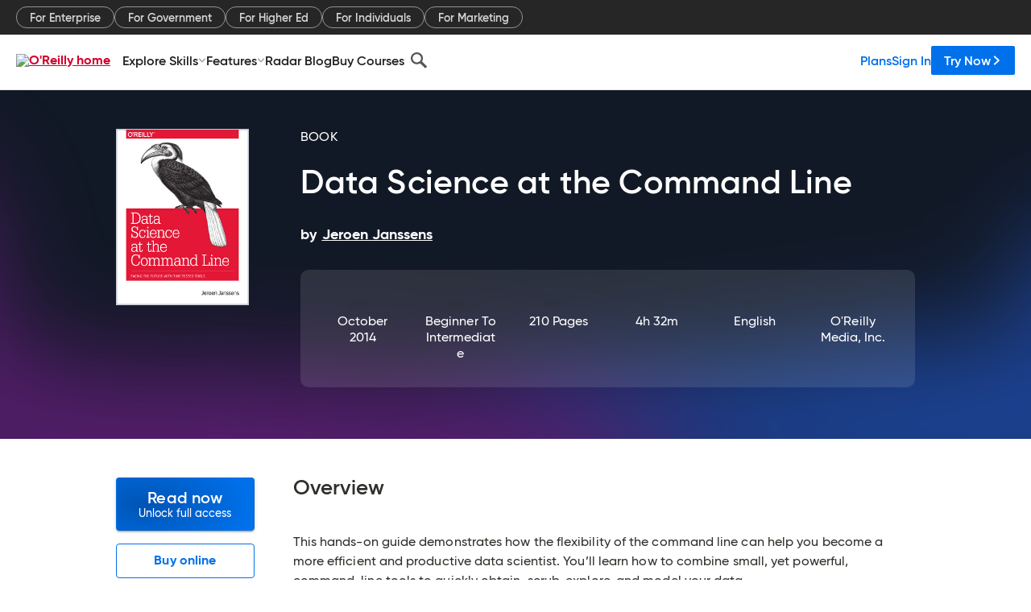

--- FILE ---
content_type: text/html; charset=utf-8
request_url: https://www.oreilly.com/library/view/data-science-at/9781491947845/
body_size: 39379
content:
<!DOCTYPE html>
<html lang="en"><head><meta charSet="utf-8"/><meta name="viewport" content="width=device-width, initial-scale=1"/><link rel="preload" as="image" href="https://cdn.oreillystatic.com/images/sitewide-headers/oreilly_logo_mark_red.svg"/><link rel="preload" as="image" href="https://cdn.oreillystatic.com/oreilly/images/app-store-logo.png"/><link rel="preload" as="image" href="https://cdn.oreillystatic.com/oreilly/images/google-play-logo.png"/><link rel="preload" as="image" href="https://cdn.oreillystatic.com/oreilly/images/roku-tv-logo.png"/><link rel="preload" as="image" href="https://cdn.oreillystatic.com/oreilly/images/amazon-appstore-logo.png"/><meta name="theme-color" content="#B9002D"/><link rel="preconnect" href="https://cdn.oreillystatic.com" crossorigin=""/><link rel="preload" href="https://cdn.oreillystatic.com/fonts/Gilroy/Family/gilroy-bold.woff2" as="font" type="font/woff2" crossorigin="anonymous"/><link rel="preload" href="https://cdn.oreillystatic.com/fonts/Gilroy/Family/gilroy-regular.woff2" as="font" type="font/woff2" crossorigin="anonymous"/><link rel="preload" href="https://cdn.oreillystatic.com/fonts/Gilroy/Family/gilroy-medium.woff2" as="font" type="font/woff2" crossorigin="anonymous"/><link rel="preload" href="https://cdn.oreillystatic.com/fonts/Gilroy/Family/gilroy-semibold.woff2" as="font" type="font/woff2" crossorigin="anonymous"/><link rel="preload" href="https://cdn.oreillystatic.com/fonts/GuardianText/GuardianTextSans-Medium-Web.woff2" as="font" type="font/woff2" crossorigin="anonymous"/><link rel="preload" href="https://cdn.oreillystatic.com/fonts/GuardianText/GuardianTextSans-Regular-Web.woff2" as="font" type="font/woff2" crossorigin="anonymous"/><link rel="shortcut icon" href="//www.oreilly.com/favicon.ico"/><meta name="robots" content="index, follow"/><meta name="author" content="Jeroen Janssens"/><meta name="publisher" content="O&#x27;Reilly Media, Inc."/><meta property="og:title" content="Data Science at the Command Line"/><meta property="og:url" content="https://www.oreilly.com/library/view/data-science-at/9781491947845/"/><meta property="og:site_name" content="O’Reilly Online Learning"/><meta property="og:type" content="book"/><meta property="og:image" content="https://www.oreilly.com/library/cover/9781491947845/1200w630h/"/><meta property="og:image:secure_url" content="https://www.oreilly.com/library/cover/9781491947845/1200w630h/"/><meta property="og:image:width" content="1200"/><meta property="og:image:height" content="630"/><meta name="twitter:card" content="summary_large_image"/><meta name="twitter:image" content="https://www.oreilly.com/library/cover/9781491947845/1200w630h/"/><meta name="twitter:site" content="@OReillyMedia"/><meta name="twitter:title" content="Data Science at the Command Line"/><meta property="og:book:isbn" content="9781491947845"/><meta property="og:book:author" content="Jeroen Janssens"/><title>Data Science at the Command Line [Book]</title><meta property="og:description" content="This hands-on guide demonstrates how the flexibility of the command line can help you become a more efficient and productive data scientist. You’ll learn how to combine small, yet... - Selection from Data Science at the Command Line [Book]"/><meta name="description" content="This hands-on guide demonstrates how the flexibility of the command line can help you become a more efficient and productive data scientist. You’ll learn how to combine small, yet... - Selection from Data Science at the Command Line [Book]"/><link rel="stylesheet" href="/library/view/dist/client-render.EC6TFHVT.css"/><script>
        (function(h,o,u,n,d) {
          h=h[d]=h[d]||{q:[],onReady:function(c){h.q.push(c)}}
          d=o.createElement(u);d.async=1;d.src=n
          n=o.getElementsByTagName(u)[0];n.parentNode.insertBefore(d,n)
        })(window,document,'script','https://www.datadoghq-browser-agent.com/us1/v5/datadog-rum.js','DD_RUM')
        window.DD_RUM.onReady(function() {
          window.DD_RUM.init({
            clientToken: 'pubeafb4991c8bdcd260cd154294ece7a74',
            applicationId: '9f3d6547-b090-49ef-8a36-89b64f3ee2c5',
            site: 'datadoghq.com',
            service: 'preview_content_viewer-browser',
            env: 'production',
            sessionSampleRate: Number('' || 10),
            sessionReplaySampleRate: Number('' || 10),
            trackUserInteractions: Boolean('' || false),
            trackResources: true,
            trackLongTasks: true,
            defaultPrivacyLevel: 'mask'
          });
        })
      </script><script type="text/javascript">
                  htmlContext = {"basePath":"/library/view","enableMswIntegration":false,"env":{"DATADOG_RUM_APPLICATION_ID":"9f3d6547-b090-49ef-8a36-89b64f3ee2c5","DATADOG_RUM_CLIENT_TOKEN":"pubeafb4991c8bdcd260cd154294ece7a74","ENABLE_BROWSER_LOGGER":"true","ENV":"production","GOOGLE_TAG_MANAGER_ACCOUNT":"GTM-5P4V6Z","LOG_LEVEL":"error"},"frameworkAssets":[],"isDev":false,"manifest":{"observers.js":"observers-6WXBYRSY.js","esm.js":"esm-ZEVP4DAS.js","index.esm.js":"index.esm-G7LAABY4.js","client-render.js":"client-render.TUGL7SXG.js","chunk.js":"chunk-DGJUBN33.js","-ZLS5SCVW.js":"WDYDFRGG-ZLS5SCVW.js","-UHF522OE.js":"2SSKDMRQ-UHF522OE.js","worker.js":"worker-C5J6PNIN.js","rrweb-plugin-console-record.js":"rrweb-plugin-console-record-T6AGXEHB.js","rrweb-record.js":"rrweb-record-EYD7VC6T.js","client-render.css":"client-render.EC6TFHVT.css"},"preloadedAssets":[{"href":"https://cdn.oreillystatic.com/fonts/Gilroy/Family/gilroy-bold.woff2","as":"font","type":"font/woff2","crossOrigin":"anonymous"},{"href":"https://cdn.oreillystatic.com/fonts/Gilroy/Family/gilroy-regular.woff2","as":"font","type":"font/woff2","crossOrigin":"anonymous"},{"href":"https://cdn.oreillystatic.com/fonts/Gilroy/Family/gilroy-medium.woff2","as":"font","type":"font/woff2","crossOrigin":"anonymous"},{"href":"https://cdn.oreillystatic.com/fonts/Gilroy/Family/gilroy-semibold.woff2","as":"font","type":"font/woff2","crossOrigin":"anonymous"},{"href":"https://cdn.oreillystatic.com/fonts/GuardianText/GuardianTextSans-Medium-Web.woff2","as":"font","type":"font/woff2","crossOrigin":"anonymous"},{"href":"https://cdn.oreillystatic.com/fonts/GuardianText/GuardianTextSans-Regular-Web.woff2","as":"font","type":"font/woff2","crossOrigin":"anonymous"}],"name":"preview_content_viewer"};
                  initialStoreData = {"aiChat":{"isOpen":false,"data":{}},"environment":{"origin":"https://internal-ingress.platform.gcp.oreilly.com","env":"production","nodeEnv":"production","logLevel":"error","learningOrigin":"https://learning.oreilly.com","ingressedPaths":["/library/view","/videos"],"apiPath":"/api/web/library/view","basePath":"/library/view","publicPath":"/library/view/dist/","routerBasePath":"/"},"jwt":{"_loadingState":"FAILURE","_error":"No jwt on request."},"ldFeatureFlags":{"_loadingState":"FAILURE","_error":{}},"navigationAndAnnouncements":{"announcements":[],"links":{"header":[{"name":"Enterprise","link":"/enterprise/","icon":"","classname":"","description":"","isExternal":false,"groups":["header"],"syntheticsId":"","children":[]},{"name":"Pricing","link":"/pricing/","icon":"","classname":"","description":"","isExternal":false,"groups":["header"],"syntheticsId":"","children":[]}],"footer":[{"name":"About O’Reilly","link":"/about/","icon":"","classname":"","description":"","isExternal":false,"groups":["footer"],"syntheticsId":"","children":[]},{"name":"Teach/write/train","link":"/work-with-us.html","icon":"","classname":"","description":"","isExternal":false,"groups":["footer"],"syntheticsId":"","children":[]},{"name":"Careers","link":"/careers/","icon":"","classname":"","description":"","isExternal":false,"groups":["footer"],"syntheticsId":"","children":[]},{"name":"Community partners","link":"/partner/signup.csp","icon":"","classname":"","description":"","isExternal":false,"groups":["footer"],"syntheticsId":"","children":[]},{"name":"Affiliate program","link":"/affiliates/","icon":"","classname":"","description":"","isExternal":false,"groups":["footer"],"syntheticsId":"","children":[]},{"name":"Diversity","link":"/diversity/","icon":"","classname":"","description":"","isExternal":false,"groups":["footer"],"syntheticsId":"","children":[]},{"name":"Support","link":"https://www.oreilly.com/online-learning/support/","icon":"","classname":"","description":"","isExternal":false,"groups":["footer"],"syntheticsId":"","children":[]},{"name":"Contact us","link":"/about/contact.html","icon":"","classname":"","description":"","isExternal":false,"groups":["footer"],"syntheticsId":"","children":[]},{"name":"Newsletters","link":"https://www.oreilly.com/emails/newsletters/","icon":"","classname":"","description":"","isExternal":false,"groups":["footer"],"syntheticsId":"","children":[]}],"marketing-header":[{"name":"For Enterprise","link":"https://www.oreilly.com/online-learning/teams.html","icon":"","classname":"","description":"","isExternal":false,"groups":["marketing-header"],"syntheticsId":"","children":[]},{"name":"For Government","link":"https://www.oreilly.com/online-learning/government.html","icon":"","classname":"","description":"","isExternal":false,"groups":["marketing-header"],"syntheticsId":"","children":[]},{"name":"For Higher Ed","link":"https://www.oreilly.com/online-learning/academic.html","icon":"","classname":"","description":"","isExternal":false,"groups":["marketing-header"],"syntheticsId":"","children":[]},{"name":"For Individuals","link":"https://www.oreilly.com/online-learning/individuals.html","icon":"","classname":"","description":"","isExternal":false,"groups":["marketing-header"],"syntheticsId":"","children":[]},{"name":"For Marketing","link":"https://www.oreilly.com/content-marketing-solutions.html","icon":"","classname":"","description":"","isExternal":false,"groups":["marketing-header"],"syntheticsId":"","children":[]}],"fineprint":[{"name":"Terms of Service","link":"https://www.oreilly.com/terms/","icon":"","classname":"","description":"","isExternal":false,"groups":["fineprint"],"syntheticsId":"","children":[]},{"name":"Privacy Policy","link":"/privacy","icon":"","classname":"","description":"","isExternal":false,"groups":["fineprint"],"syntheticsId":"","children":[]},{"name":"Editorial Independence","link":"/about/editorial_independence.html","icon":"","classname":"","description":"","isExternal":false,"groups":["fineprint"],"syntheticsId":"","children":[]},{"name":"Modern Slavery Act Statement","link":"https://www.oreilly.com/modern-slavery-act-transparency-statement.html","icon":"","classname":"","description":"","isExternal":false,"groups":["fineprint"],"syntheticsId":"","children":[]}],"anon-header":[{"name":"Explore Skills","link":"#","icon":"","classname":"","description":"","isExternal":false,"groups":["anon-header","topbar-left"],"syntheticsId":"","children":[{"name":"Cloud Computing","link":"/search/skills/cloud-computing/","icon":"","classname":"","description":"","isExternal":false,"groups":["topbar-left"],"syntheticsId":"","children":[{"name":"Microsoft Azure","link":"/search/skills/microsoft-azure/","icon":"","classname":"","syntheticsId":""},{"name":"Amazon Web Services (AWS)","link":"/search/skills/amazon-web-services-aws/","icon":"","classname":"","syntheticsId":""},{"name":"Google Cloud","link":"/search/skills/google-cloud/","icon":"","classname":"","syntheticsId":""},{"name":"Cloud Migration","link":"/search/skills/cloud-migration/","icon":"","classname":"","syntheticsId":""},{"name":"Cloud Deployment","link":"/search/skills/cloud-deployment/","icon":"","classname":"","syntheticsId":""},{"name":"Cloud Platforms","link":"/search/skills/cloud-platforms/","icon":"","classname":"","syntheticsId":""}]},{"name":"Data Engineering","link":"/search/skills/data-engineering/","icon":"","classname":"","description":"","isExternal":false,"groups":["topbar-left"],"syntheticsId":"","children":[{"name":"Data Warehouse","link":"/search/skills/data-warehouse/","icon":"","classname":"","syntheticsId":""},{"name":"SQL","link":"/search/skills/sql/","icon":"","classname":"","syntheticsId":""},{"name":"Apache Spark","link":"/search/skills/apache-spark/","icon":"","classname":"","syntheticsId":""},{"name":"Microsoft SQL Server","link":"/search/skills/microsoft-sql-server/","icon":"","classname":"","syntheticsId":""},{"name":"MySQL","link":"/search/skills/mysql/","icon":"","classname":"","syntheticsId":""},{"name":"Kafka","link":"/search/skills/kafka/","icon":"","classname":"","syntheticsId":""},{"name":"Data Lake","link":"/search/skills/data-lake/","icon":"","classname":"","syntheticsId":""},{"name":"Streaming & Messaging","link":"/search/skills/streaming-messaging/","icon":"","classname":"","syntheticsId":""},{"name":"NoSQL Databases","link":"/search/skills/nosql-databases/","icon":"","classname":"","syntheticsId":""},{"name":"Relational Databases","link":"/search/skills/relational-databases/","icon":"","classname":"","syntheticsId":""}]},{"name":"Data Science","link":"/search/skills/data-science/","icon":"","classname":"","description":"","isExternal":false,"groups":["topbar-left"],"syntheticsId":"","children":[{"name":"Pandas","link":"/search/topics/pandas/","icon":"","classname":"","syntheticsId":""},{"name":"R","link":"/search/topics/r/","icon":"","classname":"","syntheticsId":""},{"name":"MATLAB","link":"/search/topics/matlab/","icon":"","classname":"","syntheticsId":""},{"name":"SAS","link":"/search/topics/sas/","icon":"","classname":"","syntheticsId":""},{"name":"D3","link":"/search/topics/d3/","icon":"","classname":"","syntheticsId":""},{"name":"Power BI","link":"/search/topics/power-bi/","icon":"","classname":"","syntheticsId":""},{"name":"Tableau","link":"/search/topics/tableau/","icon":"","classname":"","syntheticsId":""},{"name":"Statistics","link":"/search/topics/statistics/","icon":"","classname":"","syntheticsId":""},{"name":"Exploratory Data Analysis","link":"/search/topics/exploratory-data-analysis/","icon":"","classname":"","syntheticsId":""},{"name":"Data Visualization","link":"/search/topics/data-visualization/","icon":"","classname":"","syntheticsId":""}]},{"name":"AI & ML","link":"/search/skills/ai-ml/","icon":"","classname":"","description":"","isExternal":false,"groups":["topbar-left"],"syntheticsId":"","children":[{"name":"Generative AI","link":"/search/skills/generative-ai/","icon":"","classname":"","syntheticsId":""},{"name":"Machine Learning","link":"/search/skills/machine-learning/","icon":"","classname":"","syntheticsId":""},{"name":"Artificial Intelligence (AI)","link":"/search/skills/artificial-intelligence-ai/","icon":"","classname":"","syntheticsId":""},{"name":"Deep Learning","link":"/search/skills/deep-learning/","icon":"","classname":"","syntheticsId":""},{"name":"Reinforcement Learning","link":"/search/skills/reinforcement-learning/","icon":"","classname":"","syntheticsId":""},{"name":"Natural Language Processing","link":"/search/skills/natural-language-processing/","icon":"","classname":"","syntheticsId":""},{"name":"TensorFlow","link":"/search/skills/tensorflow/","icon":"","classname":"","syntheticsId":""},{"name":"Scikit-Learn","link":"/search/skills/scikit-learn/","icon":"","classname":"","syntheticsId":""},{"name":"Hyperparameter Tuning","link":"/search/skills/hyperparameter-tuning/","icon":"","classname":"","syntheticsId":""},{"name":"MLOps","link":"/search/skills/mlops/","icon":"","classname":"","syntheticsId":""}]},{"name":"Programming Languages","link":"/search/skills/programming-languages/","icon":"","classname":"","description":"","isExternal":false,"groups":["topbar-left"],"syntheticsId":"","children":[{"name":"Java","link":"/search/skills/java/","icon":"","classname":"","syntheticsId":""},{"name":"JavaScript","link":"/search/skills/javascript/","icon":"","classname":"","syntheticsId":""},{"name":"Spring","link":"/search/skills/spring/","icon":"","classname":"","syntheticsId":""},{"name":"Python","link":"/search/skills/python/","icon":"","classname":"","syntheticsId":""},{"name":"Go","link":"/search/skills/go/","icon":"","classname":"","syntheticsId":""},{"name":"C#","link":"/search/skills/c-sharp/","icon":"","classname":"","syntheticsId":""},{"name":"C++","link":"/search/skills/c-plus-plus/","icon":"","classname":"","syntheticsId":""},{"name":"C","link":"/search/skills/c/","icon":"","classname":"","syntheticsId":""},{"name":"Swift","link":"/search/skills/swift/","icon":"","classname":"","syntheticsId":""},{"name":"Rust","link":"/search/skills/rust/","icon":"","classname":"","syntheticsId":""},{"name":"Functional Programming","link":"/search/skills/functional-programming/","icon":"","classname":"","syntheticsId":""}]},{"name":"Software Architecture","link":"/search/skills/software-architecture/","icon":"","classname":"","description":"","isExternal":false,"groups":["topbar-left"],"syntheticsId":"","children":[{"name":"Object-Oriented","link":"/search/skills/object-oriented-architecture/","icon":"","classname":"","syntheticsId":""},{"name":"Distributed Systems","link":"/search/skills/distributed-systems/","icon":"","classname":"","syntheticsId":""},{"name":"Domain-Driven Design","link":"/search/skills/domain-driven-design/","icon":"","classname":"","syntheticsId":""},{"name":"Architectural Patterns","link":"/search/skills/architectural-patterns/","icon":"","classname":"","syntheticsId":""}]},{"name":"IT/Ops","link":"/search/skills/it-operations/","icon":"","classname":"","description":"","isExternal":false,"groups":["topbar-left"],"syntheticsId":"","children":[{"name":"Kubernetes","link":"/search/topics/kubernetes/","icon":"","classname":"","syntheticsId":""},{"name":"Docker","link":"/search/topics/docker/","icon":"","classname":"","syntheticsId":""},{"name":"GitHub","link":"/search/topics/github/","icon":"","classname":"","syntheticsId":""},{"name":"Terraform","link":"/search/topics/terraform/","icon":"","classname":"","syntheticsId":""},{"name":"Continuous Delivery","link":"/search/topics/continuous-delivery/","icon":"","classname":"","syntheticsId":""},{"name":"Continuous Integration","link":"/search/topics/continuous-integration/","icon":"","classname":"","syntheticsId":""},{"name":"Database Administration","link":"/search/topics/database-administration/","icon":"","classname":"","syntheticsId":""},{"name":"Computer Networking","link":"/search/topics/computer-networking/","icon":"","classname":"","syntheticsId":""},{"name":"Operating Systems","link":"/search/topics/operating-systems/","icon":"","classname":"","syntheticsId":""},{"name":"IT Certifications","link":"/search/topics/it-certifications/","icon":"","classname":"","syntheticsId":""}]},{"name":"Security","link":"/search/skills/security/","icon":"","classname":"","description":"","isExternal":false,"groups":["topbar-left"],"syntheticsId":"","children":[{"name":"Network Security","link":"/search/skills/network-security/","icon":"","classname":"","syntheticsId":""},{"name":"Application Security","link":"/search/skills/application-security/","icon":"","classname":"","syntheticsId":""},{"name":"Incident Response","link":"/search/skills/incident-response/","icon":"","classname":"","syntheticsId":""},{"name":"Zero Trust Model","link":"/search/skills/zero-trust-model/","icon":"","classname":"","syntheticsId":""},{"name":"Disaster Recovery","link":"/search/skills/disaster-recovery/","icon":"","classname":"","syntheticsId":""},{"name":"Penetration Testing / Ethical Hacking","link":"/search/skills/penetration-testing-ethical-hacking/","icon":"","classname":"","syntheticsId":""},{"name":"Governance","link":"/search/skills/governance/","icon":"","classname":"","syntheticsId":""},{"name":"Malware","link":"/search/skills/malware/","icon":"","classname":"","syntheticsId":""},{"name":"Security Architecture","link":"/search/skills/security-architecture/","icon":"","classname":"","syntheticsId":""},{"name":"Security Engineering","link":"/search/skills/security-engineering/","icon":"","classname":"","syntheticsId":""},{"name":"Security Certifications","link":"/search/skills/security-certifications/","icon":"","classname":"","syntheticsId":""}]},{"name":"Design","link":"/search/skills/design/","icon":"","classname":"","description":"","isExternal":false,"groups":["topbar-left"],"syntheticsId":"","children":[{"name":"Web Design","link":"/search/skills/web-design/","icon":"","classname":"","syntheticsId":""},{"name":"Graphic Design","link":"/search/skills/graphic-design/","icon":"","classname":"","syntheticsId":""},{"name":"Interaction Design","link":"/search/skills/interaction-design/","icon":"","classname":"","syntheticsId":""},{"name":"Film & Video","link":"/search/skills/film-video/","icon":"","classname":"","syntheticsId":""},{"name":"User Experience (UX)","link":"/search/skills/user-experience-ux/","icon":"","classname":"","syntheticsId":""},{"name":"Design Process","link":"/search/skills/design-process/","icon":"","classname":"","syntheticsId":""},{"name":"Design Tools","link":"/search/skills/design-tools/","icon":"","classname":"","syntheticsId":""}]},{"name":"Business","link":"/search/skills/business/","icon":"","classname":"","description":"","isExternal":false,"groups":["topbar-left"],"syntheticsId":"","children":[{"name":"Agile","link":"/search/skills/agile/","icon":"","classname":"","syntheticsId":""},{"name":"Project Management","link":"/search/skills/project-management/","icon":"","classname":"","syntheticsId":""},{"name":"Product Management","link":"/search/skills/product-management/","icon":"","classname":"","syntheticsId":""},{"name":"Marketing","link":"/search/skills/marketing/","icon":"","classname":"","syntheticsId":""},{"name":"Human Resources","link":"/search/skills/human-resources/","icon":"","classname":"","syntheticsId":""},{"name":"Finance","link":"/search/skills/finance/","icon":"","classname":"","syntheticsId":""},{"name":"Team Management","link":"/search/skills/team-management/","icon":"","classname":"","syntheticsId":""},{"name":"Business Strategy","link":"/search/skills/business-strategy/","icon":"","classname":"","syntheticsId":""},{"name":"Digital Transformation","link":"/search/skills/digital-transformation/","icon":"","classname":"","syntheticsId":""},{"name":"Organizational Leadership","link":"/search/skills/organizational-leadership/","icon":"","classname":"","syntheticsId":""}]},{"name":"Soft Skills","link":"/search/skills/soft-skills/","icon":"","classname":"","description":"","isExternal":false,"groups":["topbar-left"],"syntheticsId":"","children":[{"name":"Professional Communication","link":"/search/skills/professional-communication/","icon":"","classname":"","syntheticsId":""},{"name":"Emotional Intelligence","link":"/search/skills/emotional-intelligence/","icon":"","classname":"","syntheticsId":""},{"name":"Presentation Skills","link":"/search/skills/presentation-skills/","icon":"","classname":"","syntheticsId":""},{"name":"Innovation","link":"/search/skills/innovation/","icon":"","classname":"","syntheticsId":""},{"name":"Critical Thinking","link":"/search/skills/critical-thinking/","icon":"","classname":"","syntheticsId":""},{"name":"Public Speaking","link":"/search/skills/public-speaking/","icon":"","classname":"","syntheticsId":""},{"name":"Collaboration","link":"/search/skills/collaboration/","icon":"","classname":"","syntheticsId":""},{"name":"Personal Productivity","link":"/search/skills/personal-productivity/","icon":"","classname":"","syntheticsId":""},{"name":"Confidence / Motivation","link":"/search/skills/confidence-motivation/","icon":"","classname":"","syntheticsId":""}]}]},{"name":"Features","link":"/online-learning/features.html","icon":"","classname":"","description":"","isExternal":false,"groups":["anon-header"],"syntheticsId":"","children":[{"name":"All features","link":"/online-learning/features.html","icon":"","classname":"","description":"","isExternal":false,"groups":["anon-header"],"syntheticsId":"","children":[]},{"name":"Verifiable skills","link":"/online-learning/verifiable-skills.html","icon":"","classname":"","description":"","isExternal":false,"groups":["anon-header"],"syntheticsId":"","children":[]},{"name":"AI Academy","link":"/online-learning/ai-academy.html","icon":"","classname":"","description":"","isExternal":false,"groups":["anon-header"],"syntheticsId":"","children":[]},{"name":"Courses","link":"/online-learning/courses.html","icon":"","classname":"","description":"","isExternal":false,"groups":["anon-header"],"syntheticsId":"","children":[]},{"name":"Certifications","link":"/online-learning/feature-certification.html","icon":"","classname":"","description":"","isExternal":false,"groups":["anon-header"],"syntheticsId":"","children":[]},{"name":"Interactive learning","link":"/online-learning/intro-interactive-learning.html","icon":"","classname":"","description":"","isExternal":false,"groups":["anon-header"],"syntheticsId":"","children":[]},{"name":"Live events","link":"/online-learning/live-events.html","icon":"","classname":"","description":"","isExternal":false,"groups":["anon-header"],"syntheticsId":"","children":[]},{"name":"Superstreams","link":"/products/superstreams.html","icon":"","classname":"","description":"","isExternal":false,"groups":["anon-header"],"syntheticsId":"","children":[]},{"name":"Answers","link":"/online-learning/feature-answers.html","icon":"","classname":"","description":"","isExternal":false,"groups":["anon-header"],"syntheticsId":"","children":[]},{"name":"Insights reporting","link":"/online-learning/insights-dashboard.html","icon":"","classname":"","description":"","isExternal":false,"groups":["anon-header"],"syntheticsId":"","children":[]}]},{"name":"Radar Blog","link":"/radar/","icon":"","classname":"","description":"","isExternal":false,"groups":["anon-header"],"syntheticsId":"","children":[]},{"name":"Buy Courses","link":"/live/","icon":"","classname":"","description":"","isExternal":false,"groups":["anon-header"],"syntheticsId":"","children":[]}],"topbar-left":[{"name":"Explore Skills","link":"#","icon":"","classname":"","description":"","isExternal":false,"groups":["anon-header","topbar-left"],"syntheticsId":"","children":[{"name":"Cloud Computing","link":"/search/skills/cloud-computing/","icon":"","classname":"","description":"","isExternal":false,"groups":["topbar-left"],"syntheticsId":"","children":[{"name":"Microsoft Azure","link":"/search/skills/microsoft-azure/","icon":"","classname":"","syntheticsId":""},{"name":"Amazon Web Services (AWS)","link":"/search/skills/amazon-web-services-aws/","icon":"","classname":"","syntheticsId":""},{"name":"Google Cloud","link":"/search/skills/google-cloud/","icon":"","classname":"","syntheticsId":""},{"name":"Cloud Migration","link":"/search/skills/cloud-migration/","icon":"","classname":"","syntheticsId":""},{"name":"Cloud Deployment","link":"/search/skills/cloud-deployment/","icon":"","classname":"","syntheticsId":""},{"name":"Cloud Platforms","link":"/search/skills/cloud-platforms/","icon":"","classname":"","syntheticsId":""}]},{"name":"Data Engineering","link":"/search/skills/data-engineering/","icon":"","classname":"","description":"","isExternal":false,"groups":["topbar-left"],"syntheticsId":"","children":[{"name":"Data Warehouse","link":"/search/skills/data-warehouse/","icon":"","classname":"","syntheticsId":""},{"name":"SQL","link":"/search/skills/sql/","icon":"","classname":"","syntheticsId":""},{"name":"Apache Spark","link":"/search/skills/apache-spark/","icon":"","classname":"","syntheticsId":""},{"name":"Microsoft SQL Server","link":"/search/skills/microsoft-sql-server/","icon":"","classname":"","syntheticsId":""},{"name":"MySQL","link":"/search/skills/mysql/","icon":"","classname":"","syntheticsId":""},{"name":"Kafka","link":"/search/skills/kafka/","icon":"","classname":"","syntheticsId":""},{"name":"Data Lake","link":"/search/skills/data-lake/","icon":"","classname":"","syntheticsId":""},{"name":"Streaming & Messaging","link":"/search/skills/streaming-messaging/","icon":"","classname":"","syntheticsId":""},{"name":"NoSQL Databases","link":"/search/skills/nosql-databases/","icon":"","classname":"","syntheticsId":""},{"name":"Relational Databases","link":"/search/skills/relational-databases/","icon":"","classname":"","syntheticsId":""}]},{"name":"Data Science","link":"/search/skills/data-science/","icon":"","classname":"","description":"","isExternal":false,"groups":["topbar-left"],"syntheticsId":"","children":[{"name":"Pandas","link":"/search/topics/pandas/","icon":"","classname":"","syntheticsId":""},{"name":"R","link":"/search/topics/r/","icon":"","classname":"","syntheticsId":""},{"name":"MATLAB","link":"/search/topics/matlab/","icon":"","classname":"","syntheticsId":""},{"name":"SAS","link":"/search/topics/sas/","icon":"","classname":"","syntheticsId":""},{"name":"D3","link":"/search/topics/d3/","icon":"","classname":"","syntheticsId":""},{"name":"Power BI","link":"/search/topics/power-bi/","icon":"","classname":"","syntheticsId":""},{"name":"Tableau","link":"/search/topics/tableau/","icon":"","classname":"","syntheticsId":""},{"name":"Statistics","link":"/search/topics/statistics/","icon":"","classname":"","syntheticsId":""},{"name":"Exploratory Data Analysis","link":"/search/topics/exploratory-data-analysis/","icon":"","classname":"","syntheticsId":""},{"name":"Data Visualization","link":"/search/topics/data-visualization/","icon":"","classname":"","syntheticsId":""}]},{"name":"AI & ML","link":"/search/skills/ai-ml/","icon":"","classname":"","description":"","isExternal":false,"groups":["topbar-left"],"syntheticsId":"","children":[{"name":"Generative AI","link":"/search/skills/generative-ai/","icon":"","classname":"","syntheticsId":""},{"name":"Machine Learning","link":"/search/skills/machine-learning/","icon":"","classname":"","syntheticsId":""},{"name":"Artificial Intelligence (AI)","link":"/search/skills/artificial-intelligence-ai/","icon":"","classname":"","syntheticsId":""},{"name":"Deep Learning","link":"/search/skills/deep-learning/","icon":"","classname":"","syntheticsId":""},{"name":"Reinforcement Learning","link":"/search/skills/reinforcement-learning/","icon":"","classname":"","syntheticsId":""},{"name":"Natural Language Processing","link":"/search/skills/natural-language-processing/","icon":"","classname":"","syntheticsId":""},{"name":"TensorFlow","link":"/search/skills/tensorflow/","icon":"","classname":"","syntheticsId":""},{"name":"Scikit-Learn","link":"/search/skills/scikit-learn/","icon":"","classname":"","syntheticsId":""},{"name":"Hyperparameter Tuning","link":"/search/skills/hyperparameter-tuning/","icon":"","classname":"","syntheticsId":""},{"name":"MLOps","link":"/search/skills/mlops/","icon":"","classname":"","syntheticsId":""}]},{"name":"Programming Languages","link":"/search/skills/programming-languages/","icon":"","classname":"","description":"","isExternal":false,"groups":["topbar-left"],"syntheticsId":"","children":[{"name":"Java","link":"/search/skills/java/","icon":"","classname":"","syntheticsId":""},{"name":"JavaScript","link":"/search/skills/javascript/","icon":"","classname":"","syntheticsId":""},{"name":"Spring","link":"/search/skills/spring/","icon":"","classname":"","syntheticsId":""},{"name":"Python","link":"/search/skills/python/","icon":"","classname":"","syntheticsId":""},{"name":"Go","link":"/search/skills/go/","icon":"","classname":"","syntheticsId":""},{"name":"C#","link":"/search/skills/c-sharp/","icon":"","classname":"","syntheticsId":""},{"name":"C++","link":"/search/skills/c-plus-plus/","icon":"","classname":"","syntheticsId":""},{"name":"C","link":"/search/skills/c/","icon":"","classname":"","syntheticsId":""},{"name":"Swift","link":"/search/skills/swift/","icon":"","classname":"","syntheticsId":""},{"name":"Rust","link":"/search/skills/rust/","icon":"","classname":"","syntheticsId":""},{"name":"Functional Programming","link":"/search/skills/functional-programming/","icon":"","classname":"","syntheticsId":""}]},{"name":"Software Architecture","link":"/search/skills/software-architecture/","icon":"","classname":"","description":"","isExternal":false,"groups":["topbar-left"],"syntheticsId":"","children":[{"name":"Object-Oriented","link":"/search/skills/object-oriented-architecture/","icon":"","classname":"","syntheticsId":""},{"name":"Distributed Systems","link":"/search/skills/distributed-systems/","icon":"","classname":"","syntheticsId":""},{"name":"Domain-Driven Design","link":"/search/skills/domain-driven-design/","icon":"","classname":"","syntheticsId":""},{"name":"Architectural Patterns","link":"/search/skills/architectural-patterns/","icon":"","classname":"","syntheticsId":""}]},{"name":"IT/Ops","link":"/search/skills/it-operations/","icon":"","classname":"","description":"","isExternal":false,"groups":["topbar-left"],"syntheticsId":"","children":[{"name":"Kubernetes","link":"/search/topics/kubernetes/","icon":"","classname":"","syntheticsId":""},{"name":"Docker","link":"/search/topics/docker/","icon":"","classname":"","syntheticsId":""},{"name":"GitHub","link":"/search/topics/github/","icon":"","classname":"","syntheticsId":""},{"name":"Terraform","link":"/search/topics/terraform/","icon":"","classname":"","syntheticsId":""},{"name":"Continuous Delivery","link":"/search/topics/continuous-delivery/","icon":"","classname":"","syntheticsId":""},{"name":"Continuous Integration","link":"/search/topics/continuous-integration/","icon":"","classname":"","syntheticsId":""},{"name":"Database Administration","link":"/search/topics/database-administration/","icon":"","classname":"","syntheticsId":""},{"name":"Computer Networking","link":"/search/topics/computer-networking/","icon":"","classname":"","syntheticsId":""},{"name":"Operating Systems","link":"/search/topics/operating-systems/","icon":"","classname":"","syntheticsId":""},{"name":"IT Certifications","link":"/search/topics/it-certifications/","icon":"","classname":"","syntheticsId":""}]},{"name":"Security","link":"/search/skills/security/","icon":"","classname":"","description":"","isExternal":false,"groups":["topbar-left"],"syntheticsId":"","children":[{"name":"Network Security","link":"/search/skills/network-security/","icon":"","classname":"","syntheticsId":""},{"name":"Application Security","link":"/search/skills/application-security/","icon":"","classname":"","syntheticsId":""},{"name":"Incident Response","link":"/search/skills/incident-response/","icon":"","classname":"","syntheticsId":""},{"name":"Zero Trust Model","link":"/search/skills/zero-trust-model/","icon":"","classname":"","syntheticsId":""},{"name":"Disaster Recovery","link":"/search/skills/disaster-recovery/","icon":"","classname":"","syntheticsId":""},{"name":"Penetration Testing / Ethical Hacking","link":"/search/skills/penetration-testing-ethical-hacking/","icon":"","classname":"","syntheticsId":""},{"name":"Governance","link":"/search/skills/governance/","icon":"","classname":"","syntheticsId":""},{"name":"Malware","link":"/search/skills/malware/","icon":"","classname":"","syntheticsId":""},{"name":"Security Architecture","link":"/search/skills/security-architecture/","icon":"","classname":"","syntheticsId":""},{"name":"Security Engineering","link":"/search/skills/security-engineering/","icon":"","classname":"","syntheticsId":""},{"name":"Security Certifications","link":"/search/skills/security-certifications/","icon":"","classname":"","syntheticsId":""}]},{"name":"Design","link":"/search/skills/design/","icon":"","classname":"","description":"","isExternal":false,"groups":["topbar-left"],"syntheticsId":"","children":[{"name":"Web Design","link":"/search/skills/web-design/","icon":"","classname":"","syntheticsId":""},{"name":"Graphic Design","link":"/search/skills/graphic-design/","icon":"","classname":"","syntheticsId":""},{"name":"Interaction Design","link":"/search/skills/interaction-design/","icon":"","classname":"","syntheticsId":""},{"name":"Film & Video","link":"/search/skills/film-video/","icon":"","classname":"","syntheticsId":""},{"name":"User Experience (UX)","link":"/search/skills/user-experience-ux/","icon":"","classname":"","syntheticsId":""},{"name":"Design Process","link":"/search/skills/design-process/","icon":"","classname":"","syntheticsId":""},{"name":"Design Tools","link":"/search/skills/design-tools/","icon":"","classname":"","syntheticsId":""}]},{"name":"Business","link":"/search/skills/business/","icon":"","classname":"","description":"","isExternal":false,"groups":["topbar-left"],"syntheticsId":"","children":[{"name":"Agile","link":"/search/skills/agile/","icon":"","classname":"","syntheticsId":""},{"name":"Project Management","link":"/search/skills/project-management/","icon":"","classname":"","syntheticsId":""},{"name":"Product Management","link":"/search/skills/product-management/","icon":"","classname":"","syntheticsId":""},{"name":"Marketing","link":"/search/skills/marketing/","icon":"","classname":"","syntheticsId":""},{"name":"Human Resources","link":"/search/skills/human-resources/","icon":"","classname":"","syntheticsId":""},{"name":"Finance","link":"/search/skills/finance/","icon":"","classname":"","syntheticsId":""},{"name":"Team Management","link":"/search/skills/team-management/","icon":"","classname":"","syntheticsId":""},{"name":"Business Strategy","link":"/search/skills/business-strategy/","icon":"","classname":"","syntheticsId":""},{"name":"Digital Transformation","link":"/search/skills/digital-transformation/","icon":"","classname":"","syntheticsId":""},{"name":"Organizational Leadership","link":"/search/skills/organizational-leadership/","icon":"","classname":"","syntheticsId":""}]},{"name":"Soft Skills","link":"/search/skills/soft-skills/","icon":"","classname":"","description":"","isExternal":false,"groups":["topbar-left"],"syntheticsId":"","children":[{"name":"Professional Communication","link":"/search/skills/professional-communication/","icon":"","classname":"","syntheticsId":""},{"name":"Emotional Intelligence","link":"/search/skills/emotional-intelligence/","icon":"","classname":"","syntheticsId":""},{"name":"Presentation Skills","link":"/search/skills/presentation-skills/","icon":"","classname":"","syntheticsId":""},{"name":"Innovation","link":"/search/skills/innovation/","icon":"","classname":"","syntheticsId":""},{"name":"Critical Thinking","link":"/search/skills/critical-thinking/","icon":"","classname":"","syntheticsId":""},{"name":"Public Speaking","link":"/search/skills/public-speaking/","icon":"","classname":"","syntheticsId":""},{"name":"Collaboration","link":"/search/skills/collaboration/","icon":"","classname":"","syntheticsId":""},{"name":"Personal Productivity","link":"/search/skills/personal-productivity/","icon":"","classname":"","syntheticsId":""},{"name":"Confidence / Motivation","link":"/search/skills/confidence-motivation/","icon":"","classname":"","syntheticsId":""}]}]}],"anon-footer-left":[{"name":"About O'Reilly","link":"/about/","icon":"","classname":"","description":"","isExternal":false,"groups":["anon-footer-left"],"syntheticsId":"","children":[{"name":"Teach/Write/Train","link":"/work-with-us.html","icon":"","classname":"","description":"","isExternal":false,"groups":["anon-footer-left"],"syntheticsId":"","children":[]},{"name":"Careers","link":"/careers/","icon":"","classname":"","description":"","isExternal":false,"groups":["anon-footer-left"],"syntheticsId":"","children":[]},{"name":"O'Reilly News","link":"/press/","icon":"","classname":"","description":"","isExternal":false,"groups":["anon-footer-left"],"syntheticsId":"","children":[]},{"name":"Media Coverage","link":"/press/media-coverage.html","icon":"","classname":"","description":"","isExternal":false,"groups":["anon-footer-left"],"syntheticsId":"","children":[]},{"name":"Community Partners","link":"/partner/signup.csp","icon":"","classname":"","description":"","isExternal":false,"groups":["anon-footer-left"],"syntheticsId":"","children":[]},{"name":"Affiliate Program","link":"/affiliates/","icon":"","classname":"","description":"","isExternal":false,"groups":["anon-footer-left"],"syntheticsId":"","children":[]},{"name":"Submit an RFP","link":"/online-learning/rfp.html","icon":"","classname":"","description":"","isExternal":false,"groups":["anon-footer-left"],"syntheticsId":"","children":[]},{"name":"Diversity","link":"/diversity/","icon":"","classname":"","description":"","isExternal":false,"groups":["anon-footer-left"],"syntheticsId":"","children":[]},{"name":"Content Sponsorship","link":"/content-marketing-solutions.html","icon":"","classname":"","description":"","isExternal":false,"groups":["anon-footer-left"],"syntheticsId":"","children":[]}]}],"anon-footer-center":[{"name":"Support","link":"/online-learning/support/","icon":"","classname":"","description":"","isExternal":false,"groups":["anon-footer-center"],"syntheticsId":"","children":[{"name":"Contact Us","link":"/about/contact.html","icon":"","classname":"","description":"","isExternal":false,"groups":["anon-footer-center"],"syntheticsId":"","children":[]},{"name":"Newsletters","link":"/emails/newsletters/","icon":"","classname":"","description":"","isExternal":false,"groups":["anon-footer-center"],"syntheticsId":"","children":[]},{"name":"Privacy Policy","link":"/privacy.html","icon":"","classname":"","description":"","isExternal":false,"groups":["anon-footer-center"],"syntheticsId":"","children":[]},{"name":"AI Policy","link":"/about/oreilly-approach-to-generative-ai.html","icon":"","classname":"","description":"","isExternal":false,"groups":["anon-footer-center"],"syntheticsId":"","children":[]}]}],"anon-footer-right":[{"name":"International","link":"#","icon":"","classname":"","description":"","isExternal":false,"groups":["anon-footer-right"],"syntheticsId":"","children":[{"name":"Australia & New Zealand","link":"/online-learning/anz.html","icon":"","classname":"","description":"","isExternal":false,"groups":["anon-footer-right"],"syntheticsId":"","children":[]},{"name":"Japan","link":"https://www.oreilly.co.jp/index.shtml","icon":"","classname":"","description":"","isExternal":false,"groups":["anon-footer-right"],"syntheticsId":"","children":[]}]}],"social":[{"name":"LinkedIn","link":"https://www.linkedin.com/company/oreilly-media","icon":"linkedin","classname":"","description":"","isExternal":false,"groups":["social"],"syntheticsId":"","children":[]},{"name":"YouTube","link":"https://www.youtube.com/user/OreillyMedia","icon":"youtube","classname":"","description":"","isExternal":false,"groups":["social"],"syntheticsId":"","children":[]}]}},"playlistsCoreState":{"mostRecentPlaylistIds":[],"playlistActions":{"updatingSharing":false,"sharingErrors":{}},"playlists":{"error":"","fetching":true,"loaded":false,"playlists":[],"sharingEnabled":false},"playlistSSR":{"error":"","fetching":false,"loaded":false,"playlist":{}},"sharedPlaylist":{"error":"","fetching":false,"loaded":false,"playlist":{}}},"user":{"error":"User is not authenticated"},"userInfo":{"meta":{"error":"User is not authenticated"},"profile":{"error":null},"usageStatus":{"error":null}},"userProfile":{"error":{"message":"No encoded jwt."},"_loadingState":"FAILURE"},"appState":{"ourn":"urn:orm:book:9781491947845","title":"Data Science at the Command Line"}};
                  __orm_public_path__ = window.initialStoreData?.environment?.publicPath;
                </script><script type="text/javascript">
      window.orm = window.orm || {};
      window.orm.redirect = function redirect(url) {
        window.location.assign(url);
      };
      window.orm.logger = console;
    </script><script type="text/javascript" src="https://www.datadoghq-browser-agent.com/us1/v5/datadog-logs.js"></script><script type="text/javascript">
        if (window.DD_LOGS) {
          window.DD_LOGS.init({
            clientToken: 'pub8399c9005ebe7454be1698e2aee94fba',
            site: 'datadoghq.com',
            env: 'production',
            service: 'preview_content_viewer-browser',
            sessionSampleRate: Number('' || 50),
          });
          window.DD_LOGS.logger.setLevel('error' || 'error');
          window.orm.logger = DD_LOGS.logger;
        }
      </script><script>
      // Disable analytics when hit from DD synthetics browser
      if (window._DATADOG_SYNTHETICS_BROWSER === undefined) {
        if (window.initialStoreData && window.initialStoreData.userInfo.meta
          && window.initialStoreData.userInfo.meta.user_identifier && window.initialStoreData.jwt) {
          var user = window.initialStoreData.userInfo.meta;
          var dataLayer = window.dataLayer || [];
          var jwtPerms = window.initialStoreData.jwt.perms;

          // Set user/session info
          dataLayer.push({ userIdentifier: user.user_identifier });
          dataLayer.push({ loggedIn: 'yes' });

          // Set account/org info
          if (!user.individual) {
            dataLayer.push({ orgID: user.primary_account });
          }

          // Set user hasPurchases boolean
          dataLayer.push({ hasPurchases: user.has_purchases.toString() });

          // Set account type
          if (user.individual) {
            if (user.subscription && user.subscription.active) {
              dataLayer.push({learningAccountType: 'individual'});
            } else if (user.is_trial) {
              dataLayer.push({learningAccountType: 'free trial'});
            }
            else if (user.has_purchases && jwtPerms?.prch?.includes('c')){
              dataLayer.push({learningAccountType: 'event purchaser'});
            }
          } else {
            if (user.academic_institution) {
              dataLayer.push({learningAccountType: 'academic'});
            } else {
              dataLayer.push({learningAccountType: 'enterprise'});
            }
          }

          // Set paid account
          if (user.subscription && user.subscription.active) {
            dataLayer.push({ learningPaidAccount: 'yes' });
          }
        }

        (function(w,d,s,l,i){w[l]=w[l]||[];w[l].push({'gtm.start':
          new Date().getTime(),event:'gtm.js'});var f=d.getElementsByTagName(s)[0],
          j=d.createElement(s),dl=l!='dataLayer'?'&l='+l:'';j.async=true;j.src=
          'https://www.googletagmanager.com/gtm.js?id='+i+dl;f.parentNode.insertBefore(j,f);
        })(window,document,'script','dataLayer', 'GTM-5P4V6Z');
      }
    </script><script type="module" src="/library/view/dist/client-render.TUGL7SXG.js" defer=""></script></head><body id="root"><noscript><iframe src="https://www.googletagmanager.com/ns.html?id=GTM-5P4V6Z" height="0" width="0" style="display:none;visibility:hidden"></iframe></noscript><!--$--><script>
        var _vwo_code=(function(){
        var account_id=291788,
        settings_tolerance=2000,
        library_tolerance=2500,
        use_existing_jquery=false,
        /* DO NOT EDIT BELOW THIS LINE */
        f=false,d=document;return{use_existing_jquery:function(){return use_existing_jquery;},library_tolerance:function(){return library_tolerance;},finish:function(){if(!f){f=true;var a=d.getElementById('_vis_opt_path_hides');if(a)a.parentNode.removeChild(a);}},finished:function(){return f;},load:function(a){var b=d.createElement('script');b.src=a;b.type='text/javascript';b.innerText;b.onerror=function(){_vwo_code.finish();};d.getElementsByTagName('head')[0].appendChild(b);},init:function(){settings_timer=setTimeout('_vwo_code.finish()',settings_tolerance);var a=d.createElement('style'),b='body{opacity:0 !important;filter:alpha(opacity=0) !important;background:none !important;}',h=d.getElementsByTagName('head')[0];a.setAttribute('id','_vis_opt_path_hides');a.setAttribute('type','text/css');if(a.styleSheet)a.styleSheet.cssText=b;else a.appendChild(d.createTextNode(b));h.appendChild(a);this.load('//dev.visualwebsiteoptimizer.com/j.php?a='+account_id+'&u='+encodeURIComponent(d.URL)+'&r='+Math.random());return settings_timer;}};}());_vwo_settings_timer=_vwo_code.init();
      </script><a href="#main" class="orm-global-skip-link">Skip to Content</a><header class="orm-global-site-header--default" id="orm-global-site-banner" role="banner" data-testid="site-header-public"><div id="site-header-public-content"><nav role="navigation" aria-label="Primary site navigation"><div id="marketing-menu-outer"><div id="marketing-menu-inner"><ul class="menu" id="marketing-menu-list" data-testid="marketing-menu"><li class="menu__item "><a class="menu-item__link menu-item__link--pill" href="https://www.oreilly.com/online-learning/teams.html">For Enterprise</a></li><li class="menu__item "><a class="menu-item__link menu-item__link--pill" href="https://www.oreilly.com/online-learning/government.html">For Government</a></li><li class="menu__item "><a class="menu-item__link menu-item__link--pill" href="https://www.oreilly.com/online-learning/academic.html">For Higher Ed</a></li><li class="menu__item "><a class="menu-item__link menu-item__link--pill" href="https://www.oreilly.com/online-learning/individuals.html">For Individuals</a></li><li class="menu__item "><a class="menu-item__link menu-item__link--pill" href="https://www.oreilly.com/content-marketing-solutions.html">For Marketing</a></li></ul></div></div><div id="primary-menu-section"><a href="https://www.oreilly.com" title="home page" aria-current="page" id="primary-menu-logo-link"><img id="primary-menu-logo" src="https://cdn.oreillystatic.com/images/sitewide-headers/oreilly_logo_mark_red.svg" alt="O&#x27;Reilly home"/></a><ul id="primary-menu" class="menu navigation-hidden"><li class="navigation-hidden" id="primary-menu-item-left"><ul class="menu" id="primary-menu-list-left"><li class="menu__item menu-item menu-item--level-0 mobileOnly " id="menu-item-for-enterprise-0"><a class="menu-item__link menu-item-link menu-item-link--level-0" href="https://www.oreilly.com/online-learning/teams.html" id="menu-item-link-for-enterprise-0">For Enterprise</a></li><li class="menu__item menu-item menu-item--level-0 mobileOnly " id="menu-item-for-government-1"><a class="menu-item__link menu-item-link menu-item-link--level-0" href="https://www.oreilly.com/online-learning/government.html" id="menu-item-link-for-government-1">For Government</a></li><li class="menu__item menu-item menu-item--level-0 mobileOnly " id="menu-item-for-higher-ed-2"><a class="menu-item__link menu-item-link menu-item-link--level-0" href="https://www.oreilly.com/online-learning/academic.html" id="menu-item-link-for-higher-ed-2">For Higher Ed</a></li><li class="menu__item menu-item menu-item--level-0 mobileOnly " id="menu-item-for-individuals-3"><a class="menu-item__link menu-item-link menu-item-link--level-0" href="https://www.oreilly.com/online-learning/individuals.html" id="menu-item-link-for-individuals-3">For Individuals</a></li><li class="menu__item menu-item menu-item--level-0 mobileOnly " id="menu-item-for-marketing-4"><a class="menu-item__link menu-item-link menu-item-link--level-0" href="https://www.oreilly.com/content-marketing-solutions.html" id="menu-item-link-for-marketing-4">For Marketing</a></li><li class="menu__item menu-item menu-item--level-0  " id="menu-item-explore-skills-0"><a class="menu-item__link menu-item-link menu-item-link--level-0" href="#" id="menu-item-link-explore-skills-0" aria-expanded="false" aria-haspopup="true">Explore Skills<svg class="header-icon" focusable="false" aria-hidden="true" viewBox="0 0 20 20" height="10px" width="10px" fill="#999"><path d="M3.28584 5C2.55348 5 2 5.61034 2 6.37045C2 6.75163 2.14716 7.07887 2.3696 7.32823L9.05948 14.5755L9.06355 14.5798C9.31508 14.8461 9.63852 15 10.0043 15C10.3442 15 10.6968 14.8585 10.9473 14.5681L17.6227 7.32738C17.8549 7.08041 18 6.74835 18 6.37045C18 5.61034 17.4465 5 16.7142 5C16.3633 5 16.044 5.14856 15.8102 5.38158L15.8026 5.38909L10.0041 11.666L4.20438 5.39664L4.2007 5.39275C3.96654 5.14484 3.63979 5 3.28584 5Z"></path></svg></a><ul class="submenu submenu--level-0" id="submenu-explore-skills-0"><li class="menu__item menu-item menu-item--level-1  " id="menu-item-cloud-computing-0"><a class="menu-item__link menu-item-link menu-item-link--level-1" href="/search/skills/cloud-computing/" id="menu-item-link-cloud-computing-0" aria-expanded="false" aria-haspopup="true">Cloud Computing<svg class="header-icon" aria-hidden="true" viewBox="0 0 20 20" height="10px" width="10px" fill="#ccc"><path d="M5.5 16.7142C5.5 17.4465 6.11034 18 6.87045 18C7.25163 18 7.57887 17.8528 7.82823 17.6304L15.0755 10.9405L15.0798 10.9365C15.3461 10.6849 15.5 10.3615 15.5 9.99568C15.5 9.65583 15.3585 9.30318 15.0681 9.05271L7.82738 2.37726C7.58041 2.14511 7.24835 2 6.87045 2C6.11034 2 5.5 2.55348 5.5 3.28584C5.5 3.63671 5.64856 3.95598 5.88158 4.18983L5.88909 4.19737L12.166 9.99593L5.89664 15.7956L5.89275 15.7993C5.64484 16.0335 5.5 16.3602 5.5 16.7142Z"></path></svg></a><ul class="submenu submenu--level-1" id="submenu-cloud-computing-0"><li class="menu__item menu-item menu-item--level-2  " id="menu-item-microsoft-azure-0"><a class="menu-item__link menu-item-link menu-item-link--level-2" href="/search/skills/microsoft-azure/" id="menu-item-link-microsoft-azure-0">Microsoft Azure</a></li><li class="menu__item menu-item menu-item--level-2  " id="menu-item-amazon-web-services-aws-1"><a class="menu-item__link menu-item-link menu-item-link--level-2" href="/search/skills/amazon-web-services-aws/" id="menu-item-link-amazon-web-services-aws-1">Amazon Web Services (AWS)</a></li><li class="menu__item menu-item menu-item--level-2  " id="menu-item-google-cloud-2"><a class="menu-item__link menu-item-link menu-item-link--level-2" href="/search/skills/google-cloud/" id="menu-item-link-google-cloud-2">Google Cloud</a></li><li class="menu__item menu-item menu-item--level-2  " id="menu-item-cloud-migration-3"><a class="menu-item__link menu-item-link menu-item-link--level-2" href="/search/skills/cloud-migration/" id="menu-item-link-cloud-migration-3">Cloud Migration</a></li><li class="menu__item menu-item menu-item--level-2  " id="menu-item-cloud-deployment-4"><a class="menu-item__link menu-item-link menu-item-link--level-2" href="/search/skills/cloud-deployment/" id="menu-item-link-cloud-deployment-4">Cloud Deployment</a></li><li class="menu__item menu-item menu-item--level-2  " id="menu-item-cloud-platforms-5"><a class="menu-item__link menu-item-link menu-item-link--level-2" href="/search/skills/cloud-platforms/" id="menu-item-link-cloud-platforms-5">Cloud Platforms</a></li></ul></li><li class="menu__item menu-item menu-item--level-1  " id="menu-item-data-engineering-1"><a class="menu-item__link menu-item-link menu-item-link--level-1" href="/search/skills/data-engineering/" id="menu-item-link-data-engineering-1" aria-expanded="false" aria-haspopup="true">Data Engineering<svg class="header-icon" aria-hidden="true" viewBox="0 0 20 20" height="10px" width="10px" fill="#ccc"><path d="M5.5 16.7142C5.5 17.4465 6.11034 18 6.87045 18C7.25163 18 7.57887 17.8528 7.82823 17.6304L15.0755 10.9405L15.0798 10.9365C15.3461 10.6849 15.5 10.3615 15.5 9.99568C15.5 9.65583 15.3585 9.30318 15.0681 9.05271L7.82738 2.37726C7.58041 2.14511 7.24835 2 6.87045 2C6.11034 2 5.5 2.55348 5.5 3.28584C5.5 3.63671 5.64856 3.95598 5.88158 4.18983L5.88909 4.19737L12.166 9.99593L5.89664 15.7956L5.89275 15.7993C5.64484 16.0335 5.5 16.3602 5.5 16.7142Z"></path></svg></a><ul class="submenu submenu--level-1" id="submenu-data-engineering-1"><li class="menu__item menu-item menu-item--level-2  " id="menu-item-data-warehouse-0"><a class="menu-item__link menu-item-link menu-item-link--level-2" href="/search/skills/data-warehouse/" id="menu-item-link-data-warehouse-0">Data Warehouse</a></li><li class="menu__item menu-item menu-item--level-2  " id="menu-item-sql-1"><a class="menu-item__link menu-item-link menu-item-link--level-2" href="/search/skills/sql/" id="menu-item-link-sql-1">SQL</a></li><li class="menu__item menu-item menu-item--level-2  " id="menu-item-apache-spark-2"><a class="menu-item__link menu-item-link menu-item-link--level-2" href="/search/skills/apache-spark/" id="menu-item-link-apache-spark-2">Apache Spark</a></li><li class="menu__item menu-item menu-item--level-2  " id="menu-item-microsoft-sql-server-3"><a class="menu-item__link menu-item-link menu-item-link--level-2" href="/search/skills/microsoft-sql-server/" id="menu-item-link-microsoft-sql-server-3">Microsoft SQL Server</a></li><li class="menu__item menu-item menu-item--level-2  " id="menu-item-mysql-4"><a class="menu-item__link menu-item-link menu-item-link--level-2" href="/search/skills/mysql/" id="menu-item-link-mysql-4">MySQL</a></li><li class="menu__item menu-item menu-item--level-2  " id="menu-item-kafka-5"><a class="menu-item__link menu-item-link menu-item-link--level-2" href="/search/skills/kafka/" id="menu-item-link-kafka-5">Kafka</a></li><li class="menu__item menu-item menu-item--level-2  " id="menu-item-data-lake-6"><a class="menu-item__link menu-item-link menu-item-link--level-2" href="/search/skills/data-lake/" id="menu-item-link-data-lake-6">Data Lake</a></li><li class="menu__item menu-item menu-item--level-2  " id="menu-item-streaming-messaging-7"><a class="menu-item__link menu-item-link menu-item-link--level-2" href="/search/skills/streaming-messaging/" id="menu-item-link-streaming-messaging-7">Streaming &amp; Messaging</a></li><li class="menu__item menu-item menu-item--level-2  " id="menu-item-nosql-databases-8"><a class="menu-item__link menu-item-link menu-item-link--level-2" href="/search/skills/nosql-databases/" id="menu-item-link-nosql-databases-8">NoSQL Databases</a></li><li class="menu__item menu-item menu-item--level-2  " id="menu-item-relational-databases-9"><a class="menu-item__link menu-item-link menu-item-link--level-2" href="/search/skills/relational-databases/" id="menu-item-link-relational-databases-9">Relational Databases</a></li></ul></li><li class="menu__item menu-item menu-item--level-1  " id="menu-item-data-science-2"><a class="menu-item__link menu-item-link menu-item-link--level-1" href="/search/skills/data-science/" id="menu-item-link-data-science-2" aria-expanded="false" aria-haspopup="true">Data Science<svg class="header-icon" aria-hidden="true" viewBox="0 0 20 20" height="10px" width="10px" fill="#ccc"><path d="M5.5 16.7142C5.5 17.4465 6.11034 18 6.87045 18C7.25163 18 7.57887 17.8528 7.82823 17.6304L15.0755 10.9405L15.0798 10.9365C15.3461 10.6849 15.5 10.3615 15.5 9.99568C15.5 9.65583 15.3585 9.30318 15.0681 9.05271L7.82738 2.37726C7.58041 2.14511 7.24835 2 6.87045 2C6.11034 2 5.5 2.55348 5.5 3.28584C5.5 3.63671 5.64856 3.95598 5.88158 4.18983L5.88909 4.19737L12.166 9.99593L5.89664 15.7956L5.89275 15.7993C5.64484 16.0335 5.5 16.3602 5.5 16.7142Z"></path></svg></a><ul class="submenu submenu--level-1" id="submenu-data-science-2"><li class="menu__item menu-item menu-item--level-2  " id="menu-item-pandas-0"><a class="menu-item__link menu-item-link menu-item-link--level-2" href="/search/topics/pandas/" id="menu-item-link-pandas-0">Pandas</a></li><li class="menu__item menu-item menu-item--level-2  " id="menu-item-r-1"><a class="menu-item__link menu-item-link menu-item-link--level-2" href="/search/topics/r/" id="menu-item-link-r-1">R</a></li><li class="menu__item menu-item menu-item--level-2  " id="menu-item-matlab-2"><a class="menu-item__link menu-item-link menu-item-link--level-2" href="/search/topics/matlab/" id="menu-item-link-matlab-2">MATLAB</a></li><li class="menu__item menu-item menu-item--level-2  " id="menu-item-sas-3"><a class="menu-item__link menu-item-link menu-item-link--level-2" href="/search/topics/sas/" id="menu-item-link-sas-3">SAS</a></li><li class="menu__item menu-item menu-item--level-2  " id="menu-item-d3-4"><a class="menu-item__link menu-item-link menu-item-link--level-2" href="/search/topics/d3/" id="menu-item-link-d3-4">D3</a></li><li class="menu__item menu-item menu-item--level-2  " id="menu-item-power-bi-5"><a class="menu-item__link menu-item-link menu-item-link--level-2" href="/search/topics/power-bi/" id="menu-item-link-power-bi-5">Power BI</a></li><li class="menu__item menu-item menu-item--level-2  " id="menu-item-tableau-6"><a class="menu-item__link menu-item-link menu-item-link--level-2" href="/search/topics/tableau/" id="menu-item-link-tableau-6">Tableau</a></li><li class="menu__item menu-item menu-item--level-2  " id="menu-item-statistics-7"><a class="menu-item__link menu-item-link menu-item-link--level-2" href="/search/topics/statistics/" id="menu-item-link-statistics-7">Statistics</a></li><li class="menu__item menu-item menu-item--level-2  " id="menu-item-exploratory-data-analysis-8"><a class="menu-item__link menu-item-link menu-item-link--level-2" href="/search/topics/exploratory-data-analysis/" id="menu-item-link-exploratory-data-analysis-8">Exploratory Data Analysis</a></li><li class="menu__item menu-item menu-item--level-2  " id="menu-item-data-visualization-9"><a class="menu-item__link menu-item-link menu-item-link--level-2" href="/search/topics/data-visualization/" id="menu-item-link-data-visualization-9">Data Visualization</a></li></ul></li><li class="menu__item menu-item menu-item--level-1  " id="menu-item-ai-ml-3"><a class="menu-item__link menu-item-link menu-item-link--level-1" href="/search/skills/ai-ml/" id="menu-item-link-ai-ml-3" aria-expanded="false" aria-haspopup="true">AI &amp; ML<svg class="header-icon" aria-hidden="true" viewBox="0 0 20 20" height="10px" width="10px" fill="#ccc"><path d="M5.5 16.7142C5.5 17.4465 6.11034 18 6.87045 18C7.25163 18 7.57887 17.8528 7.82823 17.6304L15.0755 10.9405L15.0798 10.9365C15.3461 10.6849 15.5 10.3615 15.5 9.99568C15.5 9.65583 15.3585 9.30318 15.0681 9.05271L7.82738 2.37726C7.58041 2.14511 7.24835 2 6.87045 2C6.11034 2 5.5 2.55348 5.5 3.28584C5.5 3.63671 5.64856 3.95598 5.88158 4.18983L5.88909 4.19737L12.166 9.99593L5.89664 15.7956L5.89275 15.7993C5.64484 16.0335 5.5 16.3602 5.5 16.7142Z"></path></svg></a><ul class="submenu submenu--level-1" id="submenu-ai-ml-3"><li class="menu__item menu-item menu-item--level-2  " id="menu-item-generative-ai-0"><a class="menu-item__link menu-item-link menu-item-link--level-2" href="/search/skills/generative-ai/" id="menu-item-link-generative-ai-0">Generative AI</a></li><li class="menu__item menu-item menu-item--level-2  " id="menu-item-machine-learning-1"><a class="menu-item__link menu-item-link menu-item-link--level-2" href="/search/skills/machine-learning/" id="menu-item-link-machine-learning-1">Machine Learning</a></li><li class="menu__item menu-item menu-item--level-2  " id="menu-item-artificial-intelligence-ai-2"><a class="menu-item__link menu-item-link menu-item-link--level-2" href="/search/skills/artificial-intelligence-ai/" id="menu-item-link-artificial-intelligence-ai-2">Artificial Intelligence (AI)</a></li><li class="menu__item menu-item menu-item--level-2  " id="menu-item-deep-learning-3"><a class="menu-item__link menu-item-link menu-item-link--level-2" href="/search/skills/deep-learning/" id="menu-item-link-deep-learning-3">Deep Learning</a></li><li class="menu__item menu-item menu-item--level-2  " id="menu-item-reinforcement-learning-4"><a class="menu-item__link menu-item-link menu-item-link--level-2" href="/search/skills/reinforcement-learning/" id="menu-item-link-reinforcement-learning-4">Reinforcement Learning</a></li><li class="menu__item menu-item menu-item--level-2  " id="menu-item-natural-language-processing-5"><a class="menu-item__link menu-item-link menu-item-link--level-2" href="/search/skills/natural-language-processing/" id="menu-item-link-natural-language-processing-5">Natural Language Processing</a></li><li class="menu__item menu-item menu-item--level-2  " id="menu-item-tensorflow-6"><a class="menu-item__link menu-item-link menu-item-link--level-2" href="/search/skills/tensorflow/" id="menu-item-link-tensorflow-6">TensorFlow</a></li><li class="menu__item menu-item menu-item--level-2  " id="menu-item-scikitlearn-7"><a class="menu-item__link menu-item-link menu-item-link--level-2" href="/search/skills/scikit-learn/" id="menu-item-link-scikitlearn-7">Scikit-Learn</a></li><li class="menu__item menu-item menu-item--level-2  " id="menu-item-hyperparameter-tuning-8"><a class="menu-item__link menu-item-link menu-item-link--level-2" href="/search/skills/hyperparameter-tuning/" id="menu-item-link-hyperparameter-tuning-8">Hyperparameter Tuning</a></li><li class="menu__item menu-item menu-item--level-2  " id="menu-item-mlops-9"><a class="menu-item__link menu-item-link menu-item-link--level-2" href="/search/skills/mlops/" id="menu-item-link-mlops-9">MLOps</a></li></ul></li><li class="menu__item menu-item menu-item--level-1  " id="menu-item-programming-languages-4"><a class="menu-item__link menu-item-link menu-item-link--level-1" href="/search/skills/programming-languages/" id="menu-item-link-programming-languages-4" aria-expanded="false" aria-haspopup="true">Programming Languages<svg class="header-icon" aria-hidden="true" viewBox="0 0 20 20" height="10px" width="10px" fill="#ccc"><path d="M5.5 16.7142C5.5 17.4465 6.11034 18 6.87045 18C7.25163 18 7.57887 17.8528 7.82823 17.6304L15.0755 10.9405L15.0798 10.9365C15.3461 10.6849 15.5 10.3615 15.5 9.99568C15.5 9.65583 15.3585 9.30318 15.0681 9.05271L7.82738 2.37726C7.58041 2.14511 7.24835 2 6.87045 2C6.11034 2 5.5 2.55348 5.5 3.28584C5.5 3.63671 5.64856 3.95598 5.88158 4.18983L5.88909 4.19737L12.166 9.99593L5.89664 15.7956L5.89275 15.7993C5.64484 16.0335 5.5 16.3602 5.5 16.7142Z"></path></svg></a><ul class="submenu submenu--level-1" id="submenu-programming-languages-4"><li class="menu__item menu-item menu-item--level-2  " id="menu-item-java-0"><a class="menu-item__link menu-item-link menu-item-link--level-2" href="/search/skills/java/" id="menu-item-link-java-0">Java</a></li><li class="menu__item menu-item menu-item--level-2  " id="menu-item-javascript-1"><a class="menu-item__link menu-item-link menu-item-link--level-2" href="/search/skills/javascript/" id="menu-item-link-javascript-1">JavaScript</a></li><li class="menu__item menu-item menu-item--level-2  " id="menu-item-spring-2"><a class="menu-item__link menu-item-link menu-item-link--level-2" href="/search/skills/spring/" id="menu-item-link-spring-2">Spring</a></li><li class="menu__item menu-item menu-item--level-2  " id="menu-item-python-3"><a class="menu-item__link menu-item-link menu-item-link--level-2" href="/search/skills/python/" id="menu-item-link-python-3">Python</a></li><li class="menu__item menu-item menu-item--level-2  " id="menu-item-go-4"><a class="menu-item__link menu-item-link menu-item-link--level-2" href="/search/skills/go/" id="menu-item-link-go-4">Go</a></li><li class="menu__item menu-item menu-item--level-2  " id="menu-item-c-5"><a class="menu-item__link menu-item-link menu-item-link--level-2" href="/search/skills/c-sharp/" id="menu-item-link-c-5">C#</a></li><li class="menu__item menu-item menu-item--level-2  " id="menu-item-c-6"><a class="menu-item__link menu-item-link menu-item-link--level-2" href="/search/skills/c-plus-plus/" id="menu-item-link-c-6">C++</a></li><li class="menu__item menu-item menu-item--level-2  " id="menu-item-c-7"><a class="menu-item__link menu-item-link menu-item-link--level-2" href="/search/skills/c/" id="menu-item-link-c-7">C</a></li><li class="menu__item menu-item menu-item--level-2  " id="menu-item-swift-8"><a class="menu-item__link menu-item-link menu-item-link--level-2" href="/search/skills/swift/" id="menu-item-link-swift-8">Swift</a></li><li class="menu__item menu-item menu-item--level-2  " id="menu-item-rust-9"><a class="menu-item__link menu-item-link menu-item-link--level-2" href="/search/skills/rust/" id="menu-item-link-rust-9">Rust</a></li><li class="menu__item menu-item menu-item--level-2  " id="menu-item-functional-programming-10"><a class="menu-item__link menu-item-link menu-item-link--level-2" href="/search/skills/functional-programming/" id="menu-item-link-functional-programming-10">Functional Programming</a></li></ul></li><li class="menu__item menu-item menu-item--level-1  " id="menu-item-software-architecture-5"><a class="menu-item__link menu-item-link menu-item-link--level-1" href="/search/skills/software-architecture/" id="menu-item-link-software-architecture-5" aria-expanded="false" aria-haspopup="true">Software Architecture<svg class="header-icon" aria-hidden="true" viewBox="0 0 20 20" height="10px" width="10px" fill="#ccc"><path d="M5.5 16.7142C5.5 17.4465 6.11034 18 6.87045 18C7.25163 18 7.57887 17.8528 7.82823 17.6304L15.0755 10.9405L15.0798 10.9365C15.3461 10.6849 15.5 10.3615 15.5 9.99568C15.5 9.65583 15.3585 9.30318 15.0681 9.05271L7.82738 2.37726C7.58041 2.14511 7.24835 2 6.87045 2C6.11034 2 5.5 2.55348 5.5 3.28584C5.5 3.63671 5.64856 3.95598 5.88158 4.18983L5.88909 4.19737L12.166 9.99593L5.89664 15.7956L5.89275 15.7993C5.64484 16.0335 5.5 16.3602 5.5 16.7142Z"></path></svg></a><ul class="submenu submenu--level-1" id="submenu-software-architecture-5"><li class="menu__item menu-item menu-item--level-2  " id="menu-item-objectoriented-0"><a class="menu-item__link menu-item-link menu-item-link--level-2" href="/search/skills/object-oriented-architecture/" id="menu-item-link-objectoriented-0">Object-Oriented</a></li><li class="menu__item menu-item menu-item--level-2  " id="menu-item-distributed-systems-1"><a class="menu-item__link menu-item-link menu-item-link--level-2" href="/search/skills/distributed-systems/" id="menu-item-link-distributed-systems-1">Distributed Systems</a></li><li class="menu__item menu-item menu-item--level-2  " id="menu-item-domaindriven-design-2"><a class="menu-item__link menu-item-link menu-item-link--level-2" href="/search/skills/domain-driven-design/" id="menu-item-link-domaindriven-design-2">Domain-Driven Design</a></li><li class="menu__item menu-item menu-item--level-2  " id="menu-item-architectural-patterns-3"><a class="menu-item__link menu-item-link menu-item-link--level-2" href="/search/skills/architectural-patterns/" id="menu-item-link-architectural-patterns-3">Architectural Patterns</a></li></ul></li><li class="menu__item menu-item menu-item--level-1  " id="menu-item-itops-6"><a class="menu-item__link menu-item-link menu-item-link--level-1" href="/search/skills/it-operations/" id="menu-item-link-itops-6" aria-expanded="false" aria-haspopup="true">IT/Ops<svg class="header-icon" aria-hidden="true" viewBox="0 0 20 20" height="10px" width="10px" fill="#ccc"><path d="M5.5 16.7142C5.5 17.4465 6.11034 18 6.87045 18C7.25163 18 7.57887 17.8528 7.82823 17.6304L15.0755 10.9405L15.0798 10.9365C15.3461 10.6849 15.5 10.3615 15.5 9.99568C15.5 9.65583 15.3585 9.30318 15.0681 9.05271L7.82738 2.37726C7.58041 2.14511 7.24835 2 6.87045 2C6.11034 2 5.5 2.55348 5.5 3.28584C5.5 3.63671 5.64856 3.95598 5.88158 4.18983L5.88909 4.19737L12.166 9.99593L5.89664 15.7956L5.89275 15.7993C5.64484 16.0335 5.5 16.3602 5.5 16.7142Z"></path></svg></a><ul class="submenu submenu--level-1" id="submenu-itops-6"><li class="menu__item menu-item menu-item--level-2  " id="menu-item-kubernetes-0"><a class="menu-item__link menu-item-link menu-item-link--level-2" href="/search/topics/kubernetes/" id="menu-item-link-kubernetes-0">Kubernetes</a></li><li class="menu__item menu-item menu-item--level-2  " id="menu-item-docker-1"><a class="menu-item__link menu-item-link menu-item-link--level-2" href="/search/topics/docker/" id="menu-item-link-docker-1">Docker</a></li><li class="menu__item menu-item menu-item--level-2  " id="menu-item-github-2"><a class="menu-item__link menu-item-link menu-item-link--level-2" href="/search/topics/github/" id="menu-item-link-github-2">GitHub</a></li><li class="menu__item menu-item menu-item--level-2  " id="menu-item-terraform-3"><a class="menu-item__link menu-item-link menu-item-link--level-2" href="/search/topics/terraform/" id="menu-item-link-terraform-3">Terraform</a></li><li class="menu__item menu-item menu-item--level-2  " id="menu-item-continuous-delivery-4"><a class="menu-item__link menu-item-link menu-item-link--level-2" href="/search/topics/continuous-delivery/" id="menu-item-link-continuous-delivery-4">Continuous Delivery</a></li><li class="menu__item menu-item menu-item--level-2  " id="menu-item-continuous-integration-5"><a class="menu-item__link menu-item-link menu-item-link--level-2" href="/search/topics/continuous-integration/" id="menu-item-link-continuous-integration-5">Continuous Integration</a></li><li class="menu__item menu-item menu-item--level-2  " id="menu-item-database-administration-6"><a class="menu-item__link menu-item-link menu-item-link--level-2" href="/search/topics/database-administration/" id="menu-item-link-database-administration-6">Database Administration</a></li><li class="menu__item menu-item menu-item--level-2  " id="menu-item-computer-networking-7"><a class="menu-item__link menu-item-link menu-item-link--level-2" href="/search/topics/computer-networking/" id="menu-item-link-computer-networking-7">Computer Networking</a></li><li class="menu__item menu-item menu-item--level-2  " id="menu-item-operating-systems-8"><a class="menu-item__link menu-item-link menu-item-link--level-2" href="/search/topics/operating-systems/" id="menu-item-link-operating-systems-8">Operating Systems</a></li><li class="menu__item menu-item menu-item--level-2  " id="menu-item-it-certifications-9"><a class="menu-item__link menu-item-link menu-item-link--level-2" href="/search/topics/it-certifications/" id="menu-item-link-it-certifications-9">IT Certifications</a></li></ul></li><li class="menu__item menu-item menu-item--level-1  " id="menu-item-security-7"><a class="menu-item__link menu-item-link menu-item-link--level-1" href="/search/skills/security/" id="menu-item-link-security-7" aria-expanded="false" aria-haspopup="true">Security<svg class="header-icon" aria-hidden="true" viewBox="0 0 20 20" height="10px" width="10px" fill="#ccc"><path d="M5.5 16.7142C5.5 17.4465 6.11034 18 6.87045 18C7.25163 18 7.57887 17.8528 7.82823 17.6304L15.0755 10.9405L15.0798 10.9365C15.3461 10.6849 15.5 10.3615 15.5 9.99568C15.5 9.65583 15.3585 9.30318 15.0681 9.05271L7.82738 2.37726C7.58041 2.14511 7.24835 2 6.87045 2C6.11034 2 5.5 2.55348 5.5 3.28584C5.5 3.63671 5.64856 3.95598 5.88158 4.18983L5.88909 4.19737L12.166 9.99593L5.89664 15.7956L5.89275 15.7993C5.64484 16.0335 5.5 16.3602 5.5 16.7142Z"></path></svg></a><ul class="submenu submenu--level-1" id="submenu-security-7"><li class="menu__item menu-item menu-item--level-2  " id="menu-item-network-security-0"><a class="menu-item__link menu-item-link menu-item-link--level-2" href="/search/skills/network-security/" id="menu-item-link-network-security-0">Network Security</a></li><li class="menu__item menu-item menu-item--level-2  " id="menu-item-application-security-1"><a class="menu-item__link menu-item-link menu-item-link--level-2" href="/search/skills/application-security/" id="menu-item-link-application-security-1">Application Security</a></li><li class="menu__item menu-item menu-item--level-2  " id="menu-item-incident-response-2"><a class="menu-item__link menu-item-link menu-item-link--level-2" href="/search/skills/incident-response/" id="menu-item-link-incident-response-2">Incident Response</a></li><li class="menu__item menu-item menu-item--level-2  " id="menu-item-zero-trust-model-3"><a class="menu-item__link menu-item-link menu-item-link--level-2" href="/search/skills/zero-trust-model/" id="menu-item-link-zero-trust-model-3">Zero Trust Model</a></li><li class="menu__item menu-item menu-item--level-2  " id="menu-item-disaster-recovery-4"><a class="menu-item__link menu-item-link menu-item-link--level-2" href="/search/skills/disaster-recovery/" id="menu-item-link-disaster-recovery-4">Disaster Recovery</a></li><li class="menu__item menu-item menu-item--level-2  " id="menu-item-penetration-testing-ethical-hacking-5"><a class="menu-item__link menu-item-link menu-item-link--level-2" href="/search/skills/penetration-testing-ethical-hacking/" id="menu-item-link-penetration-testing-ethical-hacking-5">Penetration Testing / Ethical Hacking</a></li><li class="menu__item menu-item menu-item--level-2  " id="menu-item-governance-6"><a class="menu-item__link menu-item-link menu-item-link--level-2" href="/search/skills/governance/" id="menu-item-link-governance-6">Governance</a></li><li class="menu__item menu-item menu-item--level-2  " id="menu-item-malware-7"><a class="menu-item__link menu-item-link menu-item-link--level-2" href="/search/skills/malware/" id="menu-item-link-malware-7">Malware</a></li><li class="menu__item menu-item menu-item--level-2  " id="menu-item-security-architecture-8"><a class="menu-item__link menu-item-link menu-item-link--level-2" href="/search/skills/security-architecture/" id="menu-item-link-security-architecture-8">Security Architecture</a></li><li class="menu__item menu-item menu-item--level-2  " id="menu-item-security-engineering-9"><a class="menu-item__link menu-item-link menu-item-link--level-2" href="/search/skills/security-engineering/" id="menu-item-link-security-engineering-9">Security Engineering</a></li><li class="menu__item menu-item menu-item--level-2  " id="menu-item-security-certifications-10"><a class="menu-item__link menu-item-link menu-item-link--level-2" href="/search/skills/security-certifications/" id="menu-item-link-security-certifications-10">Security Certifications</a></li></ul></li><li class="menu__item menu-item menu-item--level-1  " id="menu-item-design-8"><a class="menu-item__link menu-item-link menu-item-link--level-1" href="/search/skills/design/" id="menu-item-link-design-8" aria-expanded="false" aria-haspopup="true">Design<svg class="header-icon" aria-hidden="true" viewBox="0 0 20 20" height="10px" width="10px" fill="#ccc"><path d="M5.5 16.7142C5.5 17.4465 6.11034 18 6.87045 18C7.25163 18 7.57887 17.8528 7.82823 17.6304L15.0755 10.9405L15.0798 10.9365C15.3461 10.6849 15.5 10.3615 15.5 9.99568C15.5 9.65583 15.3585 9.30318 15.0681 9.05271L7.82738 2.37726C7.58041 2.14511 7.24835 2 6.87045 2C6.11034 2 5.5 2.55348 5.5 3.28584C5.5 3.63671 5.64856 3.95598 5.88158 4.18983L5.88909 4.19737L12.166 9.99593L5.89664 15.7956L5.89275 15.7993C5.64484 16.0335 5.5 16.3602 5.5 16.7142Z"></path></svg></a><ul class="submenu submenu--level-1" id="submenu-design-8"><li class="menu__item menu-item menu-item--level-2  " id="menu-item-web-design-0"><a class="menu-item__link menu-item-link menu-item-link--level-2" href="/search/skills/web-design/" id="menu-item-link-web-design-0">Web Design</a></li><li class="menu__item menu-item menu-item--level-2  " id="menu-item-graphic-design-1"><a class="menu-item__link menu-item-link menu-item-link--level-2" href="/search/skills/graphic-design/" id="menu-item-link-graphic-design-1">Graphic Design</a></li><li class="menu__item menu-item menu-item--level-2  " id="menu-item-interaction-design-2"><a class="menu-item__link menu-item-link menu-item-link--level-2" href="/search/skills/interaction-design/" id="menu-item-link-interaction-design-2">Interaction Design</a></li><li class="menu__item menu-item menu-item--level-2  " id="menu-item-film-video-3"><a class="menu-item__link menu-item-link menu-item-link--level-2" href="/search/skills/film-video/" id="menu-item-link-film-video-3">Film &amp; Video</a></li><li class="menu__item menu-item menu-item--level-2  " id="menu-item-user-experience-ux-4"><a class="menu-item__link menu-item-link menu-item-link--level-2" href="/search/skills/user-experience-ux/" id="menu-item-link-user-experience-ux-4">User Experience (UX)</a></li><li class="menu__item menu-item menu-item--level-2  " id="menu-item-design-process-5"><a class="menu-item__link menu-item-link menu-item-link--level-2" href="/search/skills/design-process/" id="menu-item-link-design-process-5">Design Process</a></li><li class="menu__item menu-item menu-item--level-2  " id="menu-item-design-tools-6"><a class="menu-item__link menu-item-link menu-item-link--level-2" href="/search/skills/design-tools/" id="menu-item-link-design-tools-6">Design Tools</a></li></ul></li><li class="menu__item menu-item menu-item--level-1  " id="menu-item-business-9"><a class="menu-item__link menu-item-link menu-item-link--level-1" href="/search/skills/business/" id="menu-item-link-business-9" aria-expanded="false" aria-haspopup="true">Business<svg class="header-icon" aria-hidden="true" viewBox="0 0 20 20" height="10px" width="10px" fill="#ccc"><path d="M5.5 16.7142C5.5 17.4465 6.11034 18 6.87045 18C7.25163 18 7.57887 17.8528 7.82823 17.6304L15.0755 10.9405L15.0798 10.9365C15.3461 10.6849 15.5 10.3615 15.5 9.99568C15.5 9.65583 15.3585 9.30318 15.0681 9.05271L7.82738 2.37726C7.58041 2.14511 7.24835 2 6.87045 2C6.11034 2 5.5 2.55348 5.5 3.28584C5.5 3.63671 5.64856 3.95598 5.88158 4.18983L5.88909 4.19737L12.166 9.99593L5.89664 15.7956L5.89275 15.7993C5.64484 16.0335 5.5 16.3602 5.5 16.7142Z"></path></svg></a><ul class="submenu submenu--level-1" id="submenu-business-9"><li class="menu__item menu-item menu-item--level-2  " id="menu-item-agile-0"><a class="menu-item__link menu-item-link menu-item-link--level-2" href="/search/skills/agile/" id="menu-item-link-agile-0">Agile</a></li><li class="menu__item menu-item menu-item--level-2  " id="menu-item-project-management-1"><a class="menu-item__link menu-item-link menu-item-link--level-2" href="/search/skills/project-management/" id="menu-item-link-project-management-1">Project Management</a></li><li class="menu__item menu-item menu-item--level-2  " id="menu-item-product-management-2"><a class="menu-item__link menu-item-link menu-item-link--level-2" href="/search/skills/product-management/" id="menu-item-link-product-management-2">Product Management</a></li><li class="menu__item menu-item menu-item--level-2  " id="menu-item-marketing-3"><a class="menu-item__link menu-item-link menu-item-link--level-2" href="/search/skills/marketing/" id="menu-item-link-marketing-3">Marketing</a></li><li class="menu__item menu-item menu-item--level-2  " id="menu-item-human-resources-4"><a class="menu-item__link menu-item-link menu-item-link--level-2" href="/search/skills/human-resources/" id="menu-item-link-human-resources-4">Human Resources</a></li><li class="menu__item menu-item menu-item--level-2  " id="menu-item-finance-5"><a class="menu-item__link menu-item-link menu-item-link--level-2" href="/search/skills/finance/" id="menu-item-link-finance-5">Finance</a></li><li class="menu__item menu-item menu-item--level-2  " id="menu-item-team-management-6"><a class="menu-item__link menu-item-link menu-item-link--level-2" href="/search/skills/team-management/" id="menu-item-link-team-management-6">Team Management</a></li><li class="menu__item menu-item menu-item--level-2  " id="menu-item-business-strategy-7"><a class="menu-item__link menu-item-link menu-item-link--level-2" href="/search/skills/business-strategy/" id="menu-item-link-business-strategy-7">Business Strategy</a></li><li class="menu__item menu-item menu-item--level-2  " id="menu-item-digital-transformation-8"><a class="menu-item__link menu-item-link menu-item-link--level-2" href="/search/skills/digital-transformation/" id="menu-item-link-digital-transformation-8">Digital Transformation</a></li><li class="menu__item menu-item menu-item--level-2  " id="menu-item-organizational-leadership-9"><a class="menu-item__link menu-item-link menu-item-link--level-2" href="/search/skills/organizational-leadership/" id="menu-item-link-organizational-leadership-9">Organizational Leadership</a></li></ul></li><li class="menu__item menu-item menu-item--level-1  " id="menu-item-soft-skills-10"><a class="menu-item__link menu-item-link menu-item-link--level-1" href="/search/skills/soft-skills/" id="menu-item-link-soft-skills-10" aria-expanded="false" aria-haspopup="true">Soft Skills<svg class="header-icon" aria-hidden="true" viewBox="0 0 20 20" height="10px" width="10px" fill="#ccc"><path d="M5.5 16.7142C5.5 17.4465 6.11034 18 6.87045 18C7.25163 18 7.57887 17.8528 7.82823 17.6304L15.0755 10.9405L15.0798 10.9365C15.3461 10.6849 15.5 10.3615 15.5 9.99568C15.5 9.65583 15.3585 9.30318 15.0681 9.05271L7.82738 2.37726C7.58041 2.14511 7.24835 2 6.87045 2C6.11034 2 5.5 2.55348 5.5 3.28584C5.5 3.63671 5.64856 3.95598 5.88158 4.18983L5.88909 4.19737L12.166 9.99593L5.89664 15.7956L5.89275 15.7993C5.64484 16.0335 5.5 16.3602 5.5 16.7142Z"></path></svg></a><ul class="submenu submenu--level-1" id="submenu-soft-skills-10"><li class="menu__item menu-item menu-item--level-2  " id="menu-item-professional-communication-0"><a class="menu-item__link menu-item-link menu-item-link--level-2" href="/search/skills/professional-communication/" id="menu-item-link-professional-communication-0">Professional Communication</a></li><li class="menu__item menu-item menu-item--level-2  " id="menu-item-emotional-intelligence-1"><a class="menu-item__link menu-item-link menu-item-link--level-2" href="/search/skills/emotional-intelligence/" id="menu-item-link-emotional-intelligence-1">Emotional Intelligence</a></li><li class="menu__item menu-item menu-item--level-2  " id="menu-item-presentation-skills-2"><a class="menu-item__link menu-item-link menu-item-link--level-2" href="/search/skills/presentation-skills/" id="menu-item-link-presentation-skills-2">Presentation Skills</a></li><li class="menu__item menu-item menu-item--level-2  " id="menu-item-innovation-3"><a class="menu-item__link menu-item-link menu-item-link--level-2" href="/search/skills/innovation/" id="menu-item-link-innovation-3">Innovation</a></li><li class="menu__item menu-item menu-item--level-2  " id="menu-item-critical-thinking-4"><a class="menu-item__link menu-item-link menu-item-link--level-2" href="/search/skills/critical-thinking/" id="menu-item-link-critical-thinking-4">Critical Thinking</a></li><li class="menu__item menu-item menu-item--level-2  " id="menu-item-public-speaking-5"><a class="menu-item__link menu-item-link menu-item-link--level-2" href="/search/skills/public-speaking/" id="menu-item-link-public-speaking-5">Public Speaking</a></li><li class="menu__item menu-item menu-item--level-2  " id="menu-item-collaboration-6"><a class="menu-item__link menu-item-link menu-item-link--level-2" href="/search/skills/collaboration/" id="menu-item-link-collaboration-6">Collaboration</a></li><li class="menu__item menu-item menu-item--level-2  " id="menu-item-personal-productivity-7"><a class="menu-item__link menu-item-link menu-item-link--level-2" href="/search/skills/personal-productivity/" id="menu-item-link-personal-productivity-7">Personal Productivity</a></li><li class="menu__item menu-item menu-item--level-2  " id="menu-item-confidence-motivation-8"><a class="menu-item__link menu-item-link menu-item-link--level-2" href="/search/skills/confidence-motivation/" id="menu-item-link-confidence-motivation-8">Confidence / Motivation</a></li></ul></li></ul></li><li class="menu__item menu-item menu-item--level-0  " id="menu-item-features-1"><a class="menu-item__link menu-item-link menu-item-link--level-0" href="/online-learning/features.html" id="menu-item-link-features-1" aria-expanded="false" aria-haspopup="true">Features<svg class="header-icon" focusable="false" aria-hidden="true" viewBox="0 0 20 20" height="10px" width="10px" fill="#999"><path d="M3.28584 5C2.55348 5 2 5.61034 2 6.37045C2 6.75163 2.14716 7.07887 2.3696 7.32823L9.05948 14.5755L9.06355 14.5798C9.31508 14.8461 9.63852 15 10.0043 15C10.3442 15 10.6968 14.8585 10.9473 14.5681L17.6227 7.32738C17.8549 7.08041 18 6.74835 18 6.37045C18 5.61034 17.4465 5 16.7142 5C16.3633 5 16.044 5.14856 15.8102 5.38158L15.8026 5.38909L10.0041 11.666L4.20438 5.39664L4.2007 5.39275C3.96654 5.14484 3.63979 5 3.28584 5Z"></path></svg></a><ul class="submenu submenu--level-0" id="submenu-features-1"><li class="menu__item menu-item menu-item--level-1  " id="menu-item-all-features-0"><a class="menu-item__link menu-item-link menu-item-link--level-1" href="/online-learning/features.html" id="menu-item-link-all-features-0">All features</a></li><li class="menu__item menu-item menu-item--level-1  " id="menu-item-verifiable-skills-1"><a class="menu-item__link menu-item-link menu-item-link--level-1" href="/online-learning/verifiable-skills.html" id="menu-item-link-verifiable-skills-1">Verifiable skills</a></li><li class="menu__item menu-item menu-item--level-1  " id="menu-item-ai-academy-2"><a class="menu-item__link menu-item-link menu-item-link--level-1" href="/online-learning/ai-academy.html" id="menu-item-link-ai-academy-2">AI Academy</a></li><li class="menu__item menu-item menu-item--level-1  " id="menu-item-courses-3"><a class="menu-item__link menu-item-link menu-item-link--level-1" href="/online-learning/courses.html" id="menu-item-link-courses-3">Courses</a></li><li class="menu__item menu-item menu-item--level-1  " id="menu-item-certifications-4"><a class="menu-item__link menu-item-link menu-item-link--level-1" href="/online-learning/feature-certification.html" id="menu-item-link-certifications-4">Certifications</a></li><li class="menu__item menu-item menu-item--level-1  " id="menu-item-interactive-learning-5"><a class="menu-item__link menu-item-link menu-item-link--level-1" href="/online-learning/intro-interactive-learning.html" id="menu-item-link-interactive-learning-5">Interactive learning</a></li><li class="menu__item menu-item menu-item--level-1  " id="menu-item-live-events-6"><a class="menu-item__link menu-item-link menu-item-link--level-1" href="/online-learning/live-events.html" id="menu-item-link-live-events-6">Live events</a></li><li class="menu__item menu-item menu-item--level-1  " id="menu-item-superstreams-7"><a class="menu-item__link menu-item-link menu-item-link--level-1" href="/products/superstreams.html" id="menu-item-link-superstreams-7">Superstreams</a></li><li class="menu__item menu-item menu-item--level-1  " id="menu-item-answers-8"><a class="menu-item__link menu-item-link menu-item-link--level-1" href="/online-learning/feature-answers.html" id="menu-item-link-answers-8">Answers</a></li><li class="menu__item menu-item menu-item--level-1  " id="menu-item-insights-reporting-9"><a class="menu-item__link menu-item-link menu-item-link--level-1" href="/online-learning/insights-dashboard.html" id="menu-item-link-insights-reporting-9">Insights reporting</a></li></ul></li><li class="menu__item menu-item menu-item--level-0  " id="menu-item-radar-blog-2"><a class="menu-item__link menu-item-link menu-item-link--level-0" href="/radar/" id="menu-item-link-radar-blog-2">Radar Blog</a></li><li class="menu__item menu-item menu-item--level-0  " id="menu-item-buy-courses-3"><a class="menu-item__link menu-item-link menu-item-link--level-0" href="/live/" id="menu-item-link-buy-courses-3">Buy Courses</a></li><li id="navigation-search-form-list-item"><form data-testid="nav-search-form" id="nav-search-form" action="https://www.oreilly.com/search/"><div id="nav-search-form-input-container"><div id="nav-search-form-input-box"><svg aria-hidden="true" class="header-icon" width="20px" height="20px" viewBox="0 0 20 20" fill="#555555"><path d="M7.5455,2.25266666 C10.4271667,2.25933334 12.7605,4.54433334 12.7605,7.361 C12.7605,10.1776667 10.4271667,12.4626667 7.5455,12.4693625 C4.66383334,12.476 2.3205,10.201 2.30713677,7.38433334 C2.30383334,6.02433334 2.8555,4.71933334 3.83716666,3.756 C4.8205,2.79433334 6.1555,2.25266666 7.5455,2.25266666 L7.5455,2.25266666 Z M7.5455,14.7676666 C8.97883334,14.7743334 10.3855,14.3793334 11.5971667,13.6293334 L17.4171666,19.3176666 C17.7571666,19.6493334 18.3088334,19.6493334 18.6505,19.3176666 L19.7438334,18.2493334 C20.0838334,17.9143334 20.0838334,17.376 19.7438334,17.0426666 L13.9238334,11.3543333 C15.7788334,8.511 15.4271666,4.801 13.0705,2.33766666 C10.7121667,-0.124 6.94716666,-0.712333334 3.92216666,0.909333334 C0.897166666,2.531 -0.6195,5.951 0.237166666,9.21766666 C1.09383333,12.4843333 4.10716666,14.7693334 7.55716666,14.7676666 L7.5455,14.7676666 Z"></path></svg><input id="nav-search-form-input" type="search" placeholder="Explore our content" autoComplete="off" name="query"/></div></div><button id="nav-search-form-close" class="nav-search-button" data-testid="nav-search-form-close" type="button" title="Close Search Form"><svg class="header-icon" aria-hidden="true" viewBox="0 0 8 8" fill="#555555" width="20px" height="20px"><path d="M0.948112 0C0.408563 0 4.11814e-06 0.431923 4.11814e-06 0.95467C4.11814e-06 1.22411 0.111261 1.45183 0.267234 1.61743L2.58966 4.00047L0.27598 6.37752C0.108619 6.54684 0 6.77982 0 7.04533C0 7.56808 0.408558 8 0.948108 8C1.20588 8 1.43872 7.89659 1.60824 7.73661L1.61715 7.7282L3.99833 5.28676L6.37456 7.71975L6.37891 7.72411C6.5552 7.90088 6.79692 8 7.05189 8C7.59144 8 8 7.56808 8 7.04533C8 6.77589 7.88874 6.54817 7.73277 6.38257L5.41034 3.99953L7.72402 1.62247C7.89138 1.45316 8 1.22017 8 0.95467C8 0.431923 7.59144 0 7.05189 0C6.79412 0 6.56126 0.10342 6.39175 0.263408L6.38285 0.27181L4.00167 2.71324L1.62544 0.280255L1.62109 0.275892C1.4448 0.099117 1.20308 0 0.948112 0Z"></path></svg></button></form><button aria-controls="nav-search-form" aria-haspopup="true" aria-label="Search" aria-expanded="false" class="nav-search-button" data-testid="nav-search-form-open" id="nav-search-form-open" title="Search" type="button"><svg aria-hidden="true" class="header-icon" width="20px" height="20px" viewBox="0 0 20 20" fill="#555555"><path d="M7.5455,2.25266666 C10.4271667,2.25933334 12.7605,4.54433334 12.7605,7.361 C12.7605,10.1776667 10.4271667,12.4626667 7.5455,12.4693625 C4.66383334,12.476 2.3205,10.201 2.30713677,7.38433334 C2.30383334,6.02433334 2.8555,4.71933334 3.83716666,3.756 C4.8205,2.79433334 6.1555,2.25266666 7.5455,2.25266666 L7.5455,2.25266666 Z M7.5455,14.7676666 C8.97883334,14.7743334 10.3855,14.3793334 11.5971667,13.6293334 L17.4171666,19.3176666 C17.7571666,19.6493334 18.3088334,19.6493334 18.6505,19.3176666 L19.7438334,18.2493334 C20.0838334,17.9143334 20.0838334,17.376 19.7438334,17.0426666 L13.9238334,11.3543333 C15.7788334,8.511 15.4271666,4.801 13.0705,2.33766666 C10.7121667,-0.124 6.94716666,-0.712333334 3.92216666,0.909333334 C0.897166666,2.531 -0.6195,5.951 0.237166666,9.21766666 C1.09383333,12.4843333 4.10716666,14.7693334 7.55716666,14.7676666 L7.5455,14.7676666 Z"></path></svg></button></li></ul></li><li id="primary-menu-item-right"><ul class="menu" id="primary-menu-list-right"><li class="menu__item menu-item"><a class="menu-item__link menu-item-link menu-item-link--cta menu-item-link--level-0" href="https://www.oreilly.com/online-learning/pricing.html">Plans</a></li><li class="menu__item menu-item loggedOutOnly"><a class="menu-item__link menu-item-link menu-item-link--cta menu-item-link--level-0" data-gtm-obj="{ &quot;eventCat&quot;:&quot;marketing&quot;, &quot;eventAct&quot;:&quot;nav&quot;, &quot;eventLbl&quot;:&quot;sign in&quot; }" id="nav-signIn" href="https://www.oreilly.com/member/login/">Sign In</a></li><li class="menu__item menu-item loggedOutOnly"><a class="menu-item-link menu-item-link--button" data-gtm-obj="{ &quot;eventCat&quot;:&quot;marketing&quot;, &quot;eventAct&quot;:&quot;nav&quot;, &quot;eventLbl&quot;:&quot;try now&quot; }" data-gtm-event="mousedown" href="https://www.oreilly.com/online-learning/try-now.html" id="nav-tryNow">Try Now<svg class="header-icon" aria-hidden="true" viewBox="0 0 20 20" height="14px" fill="currentColor"><path d="M5.5 16.7142C5.5 17.4465 6.11034 18 6.87045 18C7.25163 18 7.57887 17.8528 7.82823 17.6304L15.0755 10.9405L15.0798 10.9365C15.3461 10.6849 15.5 10.3615 15.5 9.99568C15.5 9.65583 15.3585 9.30318 15.0681 9.05271L7.82738 2.37726C7.58041 2.14511 7.24835 2 6.87045 2C6.11034 2 5.5 2.55348 5.5 3.28584C5.5 3.63671 5.64856 3.95598 5.88158 4.18983L5.88909 4.19737L12.166 9.99593L5.89664 15.7956L5.89275 15.7993C5.64484 16.0335 5.5 16.3602 5.5 16.7142Z"></path></svg></a></li><li class="menu__item menu-item loggedInOnly"><a id="nav-platform" data-gtm-obj="{ &quot;eventCat&quot;:&quot;marketing&quot;, &quot;eventAct&quot;:&quot;nav&quot;, &quot;eventLbl&quot;:&quot;oreilly platform&quot; }" data-gtm-event="mousedown" class="menu-item-link menu-item-link--button" href="https://www.oreilly.com/member/login/">O&#x27;Reilly Platform<svg class="header-icon" aria-hidden="true" viewBox="0 0 20 20" height="14px" fill="currentColor"><path d="M5.5 16.7142C5.5 17.4465 6.11034 18 6.87045 18C7.25163 18 7.57887 17.8528 7.82823 17.6304L15.0755 10.9405L15.0798 10.9365C15.3461 10.6849 15.5 10.3615 15.5 9.99568C15.5 9.65583 15.3585 9.30318 15.0681 9.05271L7.82738 2.37726C7.58041 2.14511 7.24835 2 6.87045 2C6.11034 2 5.5 2.55348 5.5 3.28584C5.5 3.63671 5.64856 3.95598 5.88158 4.18983L5.88909 4.19737L12.166 9.99593L5.89664 15.7956L5.89275 15.7993C5.64484 16.0335 5.5 16.3602 5.5 16.7142Z"></path></svg></a></li></ul></li></ul><button id="mobile-navigation-toggle" class="mobileOnly" type="button" aria-expanded="false" aria-controls="primary-menu primary-menu-item-left" data-testid="navigation-toggle" title="Mobile navigation toggle"><div id="mobile-navigation-toggle-inner"><div id="mobile-navigation-toggle-bars"></div></div></button></div></nav></div></header><main id="maincontent" class="maincontent--default"><script type="application/ld+json">{"@context":"https://schema.org","@type":"Book","@id":"https://www.oreilly.com/library/view/-/9781491947845/#Book","url":"https://www.oreilly.com/library/view/-/9781491947845/","name":"Data Science at the Command Line","bookFormat":"https://schema.org/EBook","accessMode":["textual"],"accessibilityFeature":["tableOfContents","structuralNavigation","longDescription","alternativeText"],"learningResourceType":"Book","image":{"@type":"ImageObject","url":"https://learning.oreilly.com/library/cover/9781491947845/250w/","width":250},"potentialAction":[{"@type":"ViewAction","name":"Start your free trial","target":{"@type":"EntryPoint","urlTemplate":"https://www.oreilly.com/start-trial/?next=/library/view/-/9781491947845/"}},{"@type":"BuyAction","name":"Buy on Amazon","target":{"@type":"EntryPoint","urlTemplate":"https://www.amazon.com/_/dp/1491947853?smid=ATVPDKIKX0DER&_encoding=UTF8&tag=oreilly20-20"}}],"description":"This hands-on guide demonstrates how the flexibility of the command line can help you become a more efficient and productive data scientist. You’ll learn how to combine small, yet powerful, command-line tools to quickly obtain, scrub, explore, and model your data. To get you started—whether you’re on Windows, OS X, or Linux—author Jeroen Janssens introduces the Data Science Toolbox, an easy-to-install virtual environment packed with over 80 command-line tools. Discover why the command line is an agile, scalable, and extensible technology. Even if you’re already comfortable processing data with, say, Python or R, you’ll greatly improve your data science workflow by also leveraging the power of the command line. Obtain data from websites, APIs, databases, and spreadsheets Perform scrub operations on plain text, CSV, HTML/XML, and JSON Explore data, compute descriptive statistics, and create visualizations Manage your data science workflow using Drake Create reusable tools from one-liners and existing Python or R code Parallelize and distribute data-intensive pipelines using GNU Parallel Model data with dimensionality reduction, clustering, regression, and classification algorithms","inLanguage":"en","isbn":"9781491947852","datePublished":"2014-10-02","numberOfPages":210,"publisher":{"@type":"Organization","name":"O'Reilly Media, Inc.","url":"https://www.oreilly.com"},"author":{"@type":"Person","name":"Jeroen Janssens"},"sameAs":["https://www.amazon.com/_/dp/1491947853?smid=ATVPDKIKX0DER&_encoding=UTF8&tag=oreilly20-20"]}</script><style data-emotion="css 1ql2yxd">.css-1ql2yxd{padding:0 1rem 1rem;overflow-x:hidden;display:grid;grid-gap:.5rem;row-gap:.5rem;grid-template-columns:1fr;grid-template-areas:"header" "callToAction" "includes" "contentSection";margin-bottom:2rem;}@media (min-width:960px){.css-1ql2yxd{padding:0;grid-gap:.5rem;row-gap:2rem;grid-template-columns:repeat(12, 1fr);}}</style><div data-testid="shell-component" class="css-1ql2yxd"><style data-emotion="css 1x22hsb">.css-1x22hsb{grid-area:header;background:#fff;color:#000;padding:1rem;display:grid;}@media (min-width:960px){.css-1x22hsb{grid-area:1/1/2/13;background:rgb(18, 25, 38);background-image:url(/library/view/dist/header-ZFTJBHAM.svg);background-repeat:no-repeat;-webkit-background-size:cover;background-size:cover;-webkit-background-position:bottom;background-position:bottom;color:#fff;}}</style><header data-testid="header" class="css-1x22hsb"><style data-emotion="css 1tx6s2w">.css-1tx6s2w{display:-webkit-box;display:-webkit-flex;display:-ms-flexbox;display:flex;-webkit-flex-direction:column;-ms-flex-direction:column;flex-direction:column;}@media (min-width:960px){.css-1tx6s2w{display:grid;margin:1rem 3rem;position:relative;min-height:15.5rem;grid-template-columns:1fr 3fr;}}@media (min-width:1280px){.css-1tx6s2w{margin:1rem 8rem;grid-template-columns:1fr 5fr;}}</style><div data-testid="header-content" class="css-1tx6s2w"><style data-emotion="css 1oxpo3a">.css-1oxpo3a{display:-webkit-box;display:-webkit-flex;display:-ms-flexbox;display:flex;-webkit-flex-direction:column;-ms-flex-direction:column;flex-direction:column;margin:1rem auto;max-width:18.5rem;}</style><div data-testid="cover-content" class="css-1oxpo3a"><style data-emotion="css q2ybt4">.css-q2ybt4{width:100%;height:auto;margin-bottom:1rem;grid-area:coverImage;border:1px solid var(--orm-modern-n2);background-color:var(--orm-modern-n2);}</style><img src="/covers/urn:orm:book:9781491947845/300w/" alt="Data Science at the Command Line" loading="lazy" class="css-q2ybt4"/></div><style data-emotion="css evbh0w">.css-evbh0w{display:-webkit-box;display:-webkit-flex;display:-ms-flexbox;display:flex;-webkit-flex-direction:column;-ms-flex-direction:column;flex-direction:column;grid-area:headerMeta;}@media (min-width:960px){.css-evbh0w{margin-left:4rem;grid-area:1/2/2/5;}}@media (min-width:1280px){.css-evbh0w{grid-area:1/2/2/3;}}</style><div data-testid="header-meta" class="css-evbh0w"><style data-emotion="css 1nkw723">.css-1nkw723{display:-webkit-box;display:-webkit-flex;display:-ms-flexbox;display:flex;-webkit-flex-direction:column;-ms-flex-direction:column;flex-direction:column;grid-area:headerText;}@media (min-width:960px){.css-1nkw723{margin-top:1rem;}}</style><div data-testid="header-text" class="css-1nkw723"><style data-emotion="css 1ev861f">.css-1ev861f{margin:0;font-family:Gilroy;font-weight:500;font-size:1.00rem;line-height:1.25;letter-spacing:0.005em;text-transform:uppercase;margin-bottom:1.5rem;}</style><span class="MuiTypography-root MuiTypography-uiBody css-1ev861f">book</span><style data-emotion="css 15mfpam">.css-15mfpam{margin:0;font-family:Gilroy;font-weight:600;font-size:2.5657rem;line-height:1.0719;letter-spacing:0.005em;margin-bottom:2rem;}@media (max-width: 540px){.css-15mfpam{font-size:2.0275rem;line-height:1.1098;}}</style><h1 class="MuiTypography-root MuiTypography-h1 css-15mfpam" lang="en">Data Science at the Command Line</h1><style data-emotion="css 1po837h">.css-1po837h{margin:0;font-family:Gilroy;font-weight:700;font-size:1.125rem;line-height:1.3334;letter-spacing:0.005em;}</style><h5 class="MuiTypography-root MuiTypography-h5 css-1po837h">by<!-- --> <span><style data-emotion="css 1lw8sb1">.css-1lw8sb1{color:#000;display:inline;text-transform:capitalize;}.css-1lw8sb1 >span{-webkit-text-decoration:underline;text-decoration:underline;margin-left:1px;}.css-1lw8sb1 >span:hover{color:#000;}@media (min-width:960px){.css-1lw8sb1{color:#fff;}.css-1lw8sb1 span:hover,.css-1lw8sb1:hover{color:#fff;}}</style><style data-emotion="css 1lv3fjm">.css-1lv3fjm{-webkit-text-decoration:underline;text-decoration:underline;color:inherit;color:#000;display:inline;text-transform:capitalize;}.css-1lv3fjm:hover{text-decoration-color:inherit;}.css-1lv3fjm >span{-webkit-text-decoration:underline;text-decoration:underline;margin-left:1px;}.css-1lv3fjm >span:hover{color:#000;}@media (min-width:960px){.css-1lv3fjm{color:#fff;}.css-1lv3fjm span:hover,.css-1lv3fjm:hover{color:#fff;}}</style><style data-emotion="css 1344i7j">.css-1344i7j{margin:0;font:inherit;line-height:inherit;letter-spacing:inherit;color:inherit;-webkit-text-decoration:underline;text-decoration:underline;color:inherit;color:#000;display:inline;text-transform:capitalize;}.css-1344i7j:hover{text-decoration-color:inherit;}.css-1344i7j >span{-webkit-text-decoration:underline;text-decoration:underline;margin-left:1px;}.css-1344i7j >span:hover{color:#000;}@media (min-width:960px){.css-1344i7j{color:#fff;}.css-1344i7j span:hover,.css-1344i7j:hover{color:#fff;}}</style><a class="MuiTypography-root MuiTypography-inherit MuiLink-root MuiLink-underlineAlways css-1344i7j" href="/search/?query=author:&quot;Jeroen Janssens&quot;&amp;sort=relevance&amp;highlight=true"><span>Jeroen Janssens</span></a></span></h5></div><style data-emotion="css b5ephl">.css-b5ephl{display:grid;grid-template-rows:1fr;grid-area:headerStats;margin:2rem 0;color:#000;}@media (min-width:960px){.css-b5ephl{grid-template-columns:repeat(auto-fit, minmax(0, 1fr));background:rgba(255, 255, 255, .11);border-radius:0.625rem;padding:1rem;color:#fff;}}</style><article data-testid="header-stats" class="css-b5ephl"><style data-emotion="css 1ewlwfk">.css-1ewlwfk{display:-webkit-box;display:-webkit-flex;display:-ms-flexbox;display:flex;-webkit-flex-direction:row;-ms-flex-direction:row;flex-direction:row;-webkit-align-items:flex-start;-webkit-box-align:flex-start;-ms-flex-align:flex-start;align-items:flex-start;margin-bottom:1rem;}.css-1ewlwfk >svg{margin-right:0.8rem;}@media (min-width:960px){.css-1ewlwfk{-webkit-flex-direction:column;-ms-flex-direction:column;flex-direction:column;-webkit-align-items:center;-webkit-box-align:center;-ms-flex-align:center;align-items:center;-webkit-box-pack:start;-ms-flex-pack:start;-webkit-justify-content:start;justify-content:start;padding:1rem;text-align:center;gap:0.5rem;margin-bottom:0;justify-self:anchor-center;}.css-1ewlwfk >svg{margin-right:0;}}</style><div data-testid="stat-item" class="css-1ewlwfk"><style data-emotion="css kkw5o2 animation-c7515d">.css-kkw5o2{display:block;background-color:rgba(48, 47, 42, 0.11);height:1.2em;margin-top:0;margin-bottom:0;height:auto;transform-origin:0 55%;-webkit-transform:scale(1, 0.60);-moz-transform:scale(1, 0.60);-ms-transform:scale(1, 0.60);transform:scale(1, 0.60);border-radius:4px/6.7px;-webkit-animation:animation-c7515d 2s ease-in-out 0.5s infinite;animation:animation-c7515d 2s ease-in-out 0.5s infinite;margin-right:0.8rem;}.css-kkw5o2:empty:before{content:"\00a0";}@-webkit-keyframes animation-c7515d{0%{opacity:1;}50%{opacity:0.4;}100%{opacity:1;}}@keyframes animation-c7515d{0%{opacity:1;}50%{opacity:0.4;}100%{opacity:1;}}</style><span class="MuiSkeleton-root MuiSkeleton-text MuiSkeleton-pulse css-kkw5o2" data-testid="stat-icon-skeleton" style="width:22px;height:22px"></span><style data-emotion="css 1p8pnef">.css-1p8pnef{text-transform:capitalize;min-height:1.5rem;white-space:normal;word-break:break-word;}@media (max-width:959.95px){.css-1p8pnef{font-family:Gilroy;font-weight:700;font-size:1.125rem;line-height:1.3334;letter-spacing:0.005em;}}</style><style data-emotion="css j97nst">.css-j97nst{margin:0;font-family:Gilroy;font-weight:500;font-size:1.00rem;line-height:1.25;letter-spacing:0.005em;text-transform:capitalize;min-height:1.5rem;white-space:normal;word-break:break-word;}@media (max-width:959.95px){.css-j97nst{font-family:Gilroy;font-weight:700;font-size:1.125rem;line-height:1.3334;letter-spacing:0.005em;}}</style><span class="MuiTypography-root MuiTypography-uiBody css-j97nst">October 2014</span></div><div data-testid="stat-item" class="css-1ewlwfk"><span class="MuiSkeleton-root MuiSkeleton-text MuiSkeleton-pulse css-kkw5o2" data-testid="stat-icon-skeleton" style="width:22px;height:22px"></span><style data-emotion="css 1hsgmoc">.css-1hsgmoc{text-transform:capitalize;min-height:1.5rem;white-space:normal;word-break:break-word;}</style><style data-emotion="css j37xz1">.css-j37xz1{margin:0;font-family:Gilroy;font-weight:500;font-size:1.00rem;line-height:1.25;letter-spacing:0.005em;text-transform:capitalize;min-height:1.5rem;white-space:normal;word-break:break-word;}</style><span class="MuiTypography-root MuiTypography-uiBody css-j37xz1">Beginner to intermediate</span></div><div data-testid="stat-item" class="css-1ewlwfk"><span class="MuiSkeleton-root MuiSkeleton-text MuiSkeleton-pulse css-kkw5o2" data-testid="stat-icon-skeleton" style="width:22px;height:22px"></span><span class="MuiTypography-root MuiTypography-uiBody css-j37xz1">210 pages</span></div><div data-testid="stat-item-duration" class="css-1ewlwfk"><span class="MuiSkeleton-root MuiSkeleton-text MuiSkeleton-pulse css-kkw5o2" data-testid="stat-icon-skeleton" style="width:22px;height:22px"></span><span class="MuiTypography-root MuiTypography-uiBody css-j37xz1">4h 32m</span></div><div data-testid="stat-item-language" class="css-1ewlwfk"><span class="MuiSkeleton-root MuiSkeleton-text MuiSkeleton-pulse css-kkw5o2" data-testid="stat-icon-skeleton" style="width:22px;height:22px"></span><span class="MuiTypography-root MuiTypography-uiBody css-j37xz1">English</span></div><div data-testid="stat-item" class="css-1ewlwfk"><span class="MuiSkeleton-root MuiSkeleton-text MuiSkeleton-pulse css-kkw5o2" data-testid="stat-icon-skeleton" style="width:22px;height:22px"></span><style data-emotion="css d3yfiz">.css-d3yfiz{font-family:Gilroy;font-weight:500;font-size:1.00rem;line-height:1.25;letter-spacing:0.005em;text-transform:capitalize;-webkit-text-decoration:none;text-decoration:none;color:#000;}.css-d3yfiz:hover{-webkit-text-decoration:underline;text-decoration:underline;color:#000;}@media (min-width:960px){.css-d3yfiz{color:#fff;}.css-d3yfiz:hover{-webkit-text-decoration:underline;text-decoration:underline;color:#fff;}}</style><style data-emotion="css bjufp7">.css-bjufp7{-webkit-text-decoration:underline;text-decoration:underline;text-decoration-color:var(--Link-underlineColor);--Link-underlineColor:rgba(0, 113, 235, 0.4);font-family:Gilroy;font-weight:500;font-size:1.00rem;line-height:1.25;letter-spacing:0.005em;text-transform:capitalize;-webkit-text-decoration:none;text-decoration:none;color:#000;}.css-bjufp7:hover{text-decoration-color:inherit;}.css-bjufp7:hover{-webkit-text-decoration:underline;text-decoration:underline;color:#000;}@media (min-width:960px){.css-bjufp7{color:#fff;}.css-bjufp7:hover{-webkit-text-decoration:underline;text-decoration:underline;color:#fff;}}</style><style data-emotion="css 1dj85ta">.css-1dj85ta{margin:0;font:inherit;line-height:inherit;letter-spacing:inherit;color:#0071eb;-webkit-text-decoration:underline;text-decoration:underline;text-decoration-color:var(--Link-underlineColor);--Link-underlineColor:rgba(0, 113, 235, 0.4);font-family:Gilroy;font-weight:500;font-size:1.00rem;line-height:1.25;letter-spacing:0.005em;text-transform:capitalize;-webkit-text-decoration:none;text-decoration:none;color:#000;}.css-1dj85ta:hover{text-decoration-color:inherit;}.css-1dj85ta:hover{-webkit-text-decoration:underline;text-decoration:underline;color:#000;}@media (min-width:960px){.css-1dj85ta{color:#fff;}.css-1dj85ta:hover{-webkit-text-decoration:underline;text-decoration:underline;color:#fff;}}</style><a class="MuiTypography-root MuiTypography-inherit MuiLink-root MuiLink-underlineAlways css-1dj85ta" href="/publisher/cde70c0c-24bc-41d1-aab0-8a405063a16e/" target="_blank">O&#x27;Reilly Media, Inc.</a></div></article></div></div></header><style data-emotion="css 1hktzxq">.css-1hktzxq{display:grid;grid-area:contentSection;}@media (min-width:960px){.css-1hktzxq{grid-area:2/1/6/13;}}</style><section data-testid="content-section" class="css-1hktzxq"><style data-emotion="css odsktq">.css-odsktq{display:grid;padding:1rem;grid-gap:2rem;}@media (min-width:960px){.css-odsktq{display:grid;grid-template-columns:2fr 6fr;-webkit-column-gap:3rem;column-gap:3rem;margin:0 3rem;}}@media (min-width:1280px){.css-odsktq{grid-template-columns:2fr 9fr;margin:0 8rem;}}</style><div data-testid="content-wrapper" class="css-odsktq"><style data-emotion="css 18tkx6c">.css-18tkx6c{color:#000;display:grid;grid-gap:3rem;grid-template-areas:"callToAction" "toc";}@media (min-width:960px){.css-18tkx6c{padding:0;grid-gap:2rem;-webkit-align-content:baseline;-ms-flex-line-pack:baseline;align-content:baseline;}}</style><aside data-testid="sidebar" class="css-18tkx6c"><style data-emotion="css 1845gy0">.css-1845gy0{display:grid;grid-area:callToAction;-webkit-align-content:baseline;-ms-flex-line-pack:baseline;align-content:baseline;height:-webkit-fit-content;height:-moz-fit-content;height:fit-content;}</style><div data-testid="call-to-action" class="css-1845gy0"><style data-emotion="css 1kbsjk9">.css-1kbsjk9{display:-webkit-box;display:-webkit-flex;display:-ms-flexbox;display:flex;-webkit-flex-direction:column;-ms-flex-direction:column;flex-direction:column;gap:4px;padding:12.8px;max-height:unset;margin-bottom:1rem;}</style><style data-emotion="css 1e6flv1">.css-1e6flv1{font-family:Gilroy;font-weight:700;font-size:1.00rem;line-height:1;letter-spacing:0.005em;text-transform:none;min-width:64px;padding:6px 16px;border:0;border-radius:4px;-webkit-transition:background-color 250ms cubic-bezier(0.4, 0, 0.2, 1) 0ms,box-shadow 250ms cubic-bezier(0.4, 0, 0.2, 1) 0ms,border-color 250ms cubic-bezier(0.4, 0, 0.2, 1) 0ms,color 250ms cubic-bezier(0.4, 0, 0.2, 1) 0ms;transition:background-color 250ms cubic-bezier(0.4, 0, 0.2, 1) 0ms,box-shadow 250ms cubic-bezier(0.4, 0, 0.2, 1) 0ms,border-color 250ms cubic-bezier(0.4, 0, 0.2, 1) 0ms,color 250ms cubic-bezier(0.4, 0, 0.2, 1) 0ms;color:var(--variant-containedColor);background-color:var(--variant-containedBg);box-shadow:0px 3px 1px -2px rgba(0,0,0,0.2),0px 2px 2px 0px rgba(0,0,0,0.14),0px 1px 5px 0px rgba(0,0,0,0.12);--variant-textColor:#0071eb;--variant-outlinedColor:#0071eb;--variant-outlinedBorder:rgba(0, 113, 235, 0.5);--variant-containedColor:#fff;--variant-containedBg:#0071eb;-webkit-transition:background-color 250ms cubic-bezier(0.4, 0, 0.2, 1) 0ms,box-shadow 250ms cubic-bezier(0.4, 0, 0.2, 1) 0ms,border-color 250ms cubic-bezier(0.4, 0, 0.2, 1) 0ms;transition:background-color 250ms cubic-bezier(0.4, 0, 0.2, 1) 0ms,box-shadow 250ms cubic-bezier(0.4, 0, 0.2, 1) 0ms,border-color 250ms cubic-bezier(0.4, 0, 0.2, 1) 0ms;font-family:Gilroy;font-weight:700;font-size:1.00rem;line-height:1;letter-spacing:0.005em;text-transform:none;padding:0.8rem 0rem;background:radial-gradient(
            79.39% 105.18% at 20.61% 50%,
            var(--buttonGradientColorOne, #0054b5) 0%,
            var(--buttonGradientColorTwo, #0071eb) 100%
          );border-radius:0.25rem;border:1px solid transparent;color:var(--orm-modern-white);max-height:2.724rem;-webkit-transition:--buttonGradientColorOne 0.2s,--buttonGradientColorTwo 0.2s;transition:--buttonGradientColorOne 0.2s,--buttonGradientColorTwo 0.2s;display:-webkit-box;display:-webkit-flex;display:-ms-flexbox;display:flex;-webkit-flex-direction:column;-ms-flex-direction:column;flex-direction:column;gap:4px;padding:12.8px;max-height:unset;margin-bottom:1rem;}.css-1e6flv1:hover{-webkit-text-decoration:none;text-decoration:none;}.css-1e6flv1.Mui-disabled{color:rgba(0, 0, 0, 0.26);}.css-1e6flv1:hover{box-shadow:0px 2px 4px -1px rgba(0,0,0,0.2),0px 4px 5px 0px rgba(0,0,0,0.14),0px 1px 10px 0px rgba(0,0,0,0.12);}@media (hover: none){.css-1e6flv1:hover{box-shadow:0px 3px 1px -2px rgba(0,0,0,0.2),0px 2px 2px 0px rgba(0,0,0,0.14),0px 1px 5px 0px rgba(0,0,0,0.12);}}.css-1e6flv1:active{box-shadow:0px 5px 5px -3px rgba(0,0,0,0.2),0px 8px 10px 1px rgba(0,0,0,0.14),0px 3px 14px 2px rgba(0,0,0,0.12);}.css-1e6flv1.Mui-focusVisible{box-shadow:0px 3px 5px -1px rgba(0,0,0,0.2),0px 6px 10px 0px rgba(0,0,0,0.14),0px 1px 18px 0px rgba(0,0,0,0.12);}.css-1e6flv1.Mui-disabled{color:rgba(0, 0, 0, 0.26);box-shadow:none;background-color:rgba(0, 0, 0, 0.12);}@media (hover: hover){.css-1e6flv1:hover{--variant-containedBg:#004492;--variant-textBg:rgba(0, 113, 235, 0.04);--variant-outlinedBorder:#0071eb;--variant-outlinedBg:rgba(0, 113, 235, 0.04);}}.css-1e6flv1.MuiButton-loading{color:transparent;}.css-1e6flv1:hover,.css-1e6flv1:focus{--buttonGradientColorOne:var(--orm-modern-b700);--buttonGradientColorTwo:var(--orm-modern-b700);color:var(--orm-modern-white);}</style><style data-emotion="css 1ohi33g">.css-1ohi33g{display:-webkit-inline-box;display:-webkit-inline-flex;display:-ms-inline-flexbox;display:inline-flex;-webkit-align-items:center;-webkit-box-align:center;-ms-flex-align:center;align-items:center;-webkit-box-pack:center;-ms-flex-pack:center;-webkit-justify-content:center;justify-content:center;position:relative;box-sizing:border-box;-webkit-tap-highlight-color:transparent;background-color:transparent;outline:0;border:0;margin:0;border-radius:0;padding:0;cursor:pointer;-webkit-user-select:none;-moz-user-select:none;-ms-user-select:none;user-select:none;vertical-align:middle;-moz-appearance:none;-webkit-appearance:none;-webkit-text-decoration:none;text-decoration:none;color:inherit;font-family:Gilroy;font-weight:700;font-size:1.00rem;line-height:1;letter-spacing:0.005em;text-transform:none;min-width:64px;padding:6px 16px;border:0;border-radius:4px;-webkit-transition:background-color 250ms cubic-bezier(0.4, 0, 0.2, 1) 0ms,box-shadow 250ms cubic-bezier(0.4, 0, 0.2, 1) 0ms,border-color 250ms cubic-bezier(0.4, 0, 0.2, 1) 0ms,color 250ms cubic-bezier(0.4, 0, 0.2, 1) 0ms;transition:background-color 250ms cubic-bezier(0.4, 0, 0.2, 1) 0ms,box-shadow 250ms cubic-bezier(0.4, 0, 0.2, 1) 0ms,border-color 250ms cubic-bezier(0.4, 0, 0.2, 1) 0ms,color 250ms cubic-bezier(0.4, 0, 0.2, 1) 0ms;color:var(--variant-containedColor);background-color:var(--variant-containedBg);box-shadow:0px 3px 1px -2px rgba(0,0,0,0.2),0px 2px 2px 0px rgba(0,0,0,0.14),0px 1px 5px 0px rgba(0,0,0,0.12);--variant-textColor:#0071eb;--variant-outlinedColor:#0071eb;--variant-outlinedBorder:rgba(0, 113, 235, 0.5);--variant-containedColor:#fff;--variant-containedBg:#0071eb;-webkit-transition:background-color 250ms cubic-bezier(0.4, 0, 0.2, 1) 0ms,box-shadow 250ms cubic-bezier(0.4, 0, 0.2, 1) 0ms,border-color 250ms cubic-bezier(0.4, 0, 0.2, 1) 0ms;transition:background-color 250ms cubic-bezier(0.4, 0, 0.2, 1) 0ms,box-shadow 250ms cubic-bezier(0.4, 0, 0.2, 1) 0ms,border-color 250ms cubic-bezier(0.4, 0, 0.2, 1) 0ms;font-family:Gilroy;font-weight:700;font-size:1.00rem;line-height:1;letter-spacing:0.005em;text-transform:none;padding:0.8rem 0rem;background:radial-gradient(
            79.39% 105.18% at 20.61% 50%,
            var(--buttonGradientColorOne, #0054b5) 0%,
            var(--buttonGradientColorTwo, #0071eb) 100%
          );border-radius:0.25rem;border:1px solid transparent;color:var(--orm-modern-white);max-height:2.724rem;-webkit-transition:--buttonGradientColorOne 0.2s,--buttonGradientColorTwo 0.2s;transition:--buttonGradientColorOne 0.2s,--buttonGradientColorTwo 0.2s;display:-webkit-box;display:-webkit-flex;display:-ms-flexbox;display:flex;-webkit-flex-direction:column;-ms-flex-direction:column;flex-direction:column;gap:4px;padding:12.8px;max-height:unset;margin-bottom:1rem;}.css-1ohi33g::-moz-focus-inner{border-style:none;}.css-1ohi33g.Mui-disabled{pointer-events:none;cursor:default;}@media print{.css-1ohi33g{-webkit-print-color-adjust:exact;color-adjust:exact;}}.css-1ohi33g:hover{-webkit-text-decoration:none;text-decoration:none;}.css-1ohi33g.Mui-disabled{color:rgba(0, 0, 0, 0.26);}.css-1ohi33g:hover{box-shadow:0px 2px 4px -1px rgba(0,0,0,0.2),0px 4px 5px 0px rgba(0,0,0,0.14),0px 1px 10px 0px rgba(0,0,0,0.12);}@media (hover: none){.css-1ohi33g:hover{box-shadow:0px 3px 1px -2px rgba(0,0,0,0.2),0px 2px 2px 0px rgba(0,0,0,0.14),0px 1px 5px 0px rgba(0,0,0,0.12);}}.css-1ohi33g:active{box-shadow:0px 5px 5px -3px rgba(0,0,0,0.2),0px 8px 10px 1px rgba(0,0,0,0.14),0px 3px 14px 2px rgba(0,0,0,0.12);}.css-1ohi33g.Mui-focusVisible{box-shadow:0px 3px 5px -1px rgba(0,0,0,0.2),0px 6px 10px 0px rgba(0,0,0,0.14),0px 1px 18px 0px rgba(0,0,0,0.12);}.css-1ohi33g.Mui-disabled{color:rgba(0, 0, 0, 0.26);box-shadow:none;background-color:rgba(0, 0, 0, 0.12);}@media (hover: hover){.css-1ohi33g:hover{--variant-containedBg:#004492;--variant-textBg:rgba(0, 113, 235, 0.04);--variant-outlinedBorder:#0071eb;--variant-outlinedBg:rgba(0, 113, 235, 0.04);}}.css-1ohi33g.MuiButton-loading{color:transparent;}.css-1ohi33g:hover,.css-1ohi33g:focus{--buttonGradientColorOne:var(--orm-modern-b700);--buttonGradientColorTwo:var(--orm-modern-b700);color:var(--orm-modern-white);}</style><a class="MuiButtonBase-root MuiButton-root MuiButton-contained MuiButton-containedPrimary MuiButton-sizeMedium MuiButton-containedSizeMedium MuiButton-colorPrimary MuiButton-root MuiButton-contained MuiButton-containedPrimary MuiButton-sizeMedium MuiButton-containedSizeMedium MuiButton-colorPrimary css-1ohi33g" tabindex="0" href="/start-trial/?next=/library/view/data-science-at/9781491947845/" data-contextid="sidebar-cta"><style data-emotion="css 1q9b7fy">.css-1q9b7fy{text-align:center;font-size:1.265625rem;line-height:1.0925em;letter-spacing:0.008rem;font-weight:600;}</style><style data-emotion="css sbqy4j">.css-sbqy4j{margin:0;font-family:Gilroy;font-weight:400;font-size:1.1428571428571428rem;line-height:1.5;text-align:center;font-size:1.265625rem;line-height:1.0925em;letter-spacing:0.008rem;font-weight:600;}</style><p class="MuiTypography-root MuiTypography-body1 css-sbqy4j">Read now</p><style data-emotion="css jq7a05">.css-jq7a05{text-align:center;font-size:0.8888rem;line-height:1.1252em;letter-spacing:0;font-weight:500;}</style><style data-emotion="css 2il9qw">.css-2il9qw{margin:0;font-family:Gilroy;font-weight:400;font-size:1.1428571428571428rem;line-height:1.5;text-align:center;font-size:0.8888rem;line-height:1.1252em;letter-spacing:0;font-weight:500;}</style><p class="MuiTypography-root MuiTypography-body1 css-2il9qw">Unlock full access</p></a><style data-emotion="css 18ustv3">.css-18ustv3{font-family:Gilroy;font-weight:700;font-size:1.00rem;line-height:1;letter-spacing:0.005em;text-transform:none;min-width:64px;padding:6px 16px;border:0;border-radius:4px;-webkit-transition:background-color 250ms cubic-bezier(0.4, 0, 0.2, 1) 0ms,box-shadow 250ms cubic-bezier(0.4, 0, 0.2, 1) 0ms,border-color 250ms cubic-bezier(0.4, 0, 0.2, 1) 0ms,color 250ms cubic-bezier(0.4, 0, 0.2, 1) 0ms;transition:background-color 250ms cubic-bezier(0.4, 0, 0.2, 1) 0ms,box-shadow 250ms cubic-bezier(0.4, 0, 0.2, 1) 0ms,border-color 250ms cubic-bezier(0.4, 0, 0.2, 1) 0ms,color 250ms cubic-bezier(0.4, 0, 0.2, 1) 0ms;padding:5px 15px;border:1px solid currentColor;border-color:var(--variant-outlinedBorder, currentColor);background-color:var(--variant-outlinedBg);color:var(--variant-outlinedColor);--variant-textColor:#0071eb;--variant-outlinedColor:#0071eb;--variant-outlinedBorder:rgba(0, 113, 235, 0.5);--variant-containedColor:#fff;--variant-containedBg:#0071eb;-webkit-transition:background-color 250ms cubic-bezier(0.4, 0, 0.2, 1) 0ms,box-shadow 250ms cubic-bezier(0.4, 0, 0.2, 1) 0ms,border-color 250ms cubic-bezier(0.4, 0, 0.2, 1) 0ms;transition:background-color 250ms cubic-bezier(0.4, 0, 0.2, 1) 0ms,box-shadow 250ms cubic-bezier(0.4, 0, 0.2, 1) 0ms,border-color 250ms cubic-bezier(0.4, 0, 0.2, 1) 0ms;font-family:Gilroy;font-weight:700;font-size:1.00rem;line-height:1;letter-spacing:0.005em;text-transform:none;color:var(--orm-modern-b500);background:transparent;padding:0.8rem 0rem;border:1px solid var(--orm-modern-b500);border-radius:0.25rem;max-height:2.724rem;}.css-18ustv3:hover{-webkit-text-decoration:none;text-decoration:none;}.css-18ustv3.Mui-disabled{color:rgba(0, 0, 0, 0.26);}.css-18ustv3.Mui-disabled{border:1px solid rgba(0, 0, 0, 0.12);}@media (hover: hover){.css-18ustv3:hover{--variant-containedBg:#004492;--variant-textBg:rgba(0, 113, 235, 0.04);--variant-outlinedBorder:#0071eb;--variant-outlinedBg:rgba(0, 113, 235, 0.04);}}.css-18ustv3.MuiButton-loading{color:transparent;}.css-18ustv3:hover{color:var(--orm-modern-b700);background-color:transparent;border-color:var(--orm-modern-b700);}</style><style data-emotion="css 7wtpfs">.css-7wtpfs{display:-webkit-inline-box;display:-webkit-inline-flex;display:-ms-inline-flexbox;display:inline-flex;-webkit-align-items:center;-webkit-box-align:center;-ms-flex-align:center;align-items:center;-webkit-box-pack:center;-ms-flex-pack:center;-webkit-justify-content:center;justify-content:center;position:relative;box-sizing:border-box;-webkit-tap-highlight-color:transparent;background-color:transparent;outline:0;border:0;margin:0;border-radius:0;padding:0;cursor:pointer;-webkit-user-select:none;-moz-user-select:none;-ms-user-select:none;user-select:none;vertical-align:middle;-moz-appearance:none;-webkit-appearance:none;-webkit-text-decoration:none;text-decoration:none;color:inherit;font-family:Gilroy;font-weight:700;font-size:1.00rem;line-height:1;letter-spacing:0.005em;text-transform:none;min-width:64px;padding:6px 16px;border:0;border-radius:4px;-webkit-transition:background-color 250ms cubic-bezier(0.4, 0, 0.2, 1) 0ms,box-shadow 250ms cubic-bezier(0.4, 0, 0.2, 1) 0ms,border-color 250ms cubic-bezier(0.4, 0, 0.2, 1) 0ms,color 250ms cubic-bezier(0.4, 0, 0.2, 1) 0ms;transition:background-color 250ms cubic-bezier(0.4, 0, 0.2, 1) 0ms,box-shadow 250ms cubic-bezier(0.4, 0, 0.2, 1) 0ms,border-color 250ms cubic-bezier(0.4, 0, 0.2, 1) 0ms,color 250ms cubic-bezier(0.4, 0, 0.2, 1) 0ms;padding:5px 15px;border:1px solid currentColor;border-color:var(--variant-outlinedBorder, currentColor);background-color:var(--variant-outlinedBg);color:var(--variant-outlinedColor);--variant-textColor:#0071eb;--variant-outlinedColor:#0071eb;--variant-outlinedBorder:rgba(0, 113, 235, 0.5);--variant-containedColor:#fff;--variant-containedBg:#0071eb;-webkit-transition:background-color 250ms cubic-bezier(0.4, 0, 0.2, 1) 0ms,box-shadow 250ms cubic-bezier(0.4, 0, 0.2, 1) 0ms,border-color 250ms cubic-bezier(0.4, 0, 0.2, 1) 0ms;transition:background-color 250ms cubic-bezier(0.4, 0, 0.2, 1) 0ms,box-shadow 250ms cubic-bezier(0.4, 0, 0.2, 1) 0ms,border-color 250ms cubic-bezier(0.4, 0, 0.2, 1) 0ms;font-family:Gilroy;font-weight:700;font-size:1.00rem;line-height:1;letter-spacing:0.005em;text-transform:none;color:var(--orm-modern-b500);background:transparent;padding:0.8rem 0rem;border:1px solid var(--orm-modern-b500);border-radius:0.25rem;max-height:2.724rem;}.css-7wtpfs::-moz-focus-inner{border-style:none;}.css-7wtpfs.Mui-disabled{pointer-events:none;cursor:default;}@media print{.css-7wtpfs{-webkit-print-color-adjust:exact;color-adjust:exact;}}.css-7wtpfs:hover{-webkit-text-decoration:none;text-decoration:none;}.css-7wtpfs.Mui-disabled{color:rgba(0, 0, 0, 0.26);}.css-7wtpfs.Mui-disabled{border:1px solid rgba(0, 0, 0, 0.12);}@media (hover: hover){.css-7wtpfs:hover{--variant-containedBg:#004492;--variant-textBg:rgba(0, 113, 235, 0.04);--variant-outlinedBorder:#0071eb;--variant-outlinedBg:rgba(0, 113, 235, 0.04);}}.css-7wtpfs.MuiButton-loading{color:transparent;}.css-7wtpfs:hover{color:var(--orm-modern-b700);background-color:transparent;border-color:var(--orm-modern-b700);}</style><button class="MuiButtonBase-root MuiButton-root MuiButton-outlined MuiButton-outlinedPrimary MuiButton-sizeMedium MuiButton-outlinedSizeMedium MuiButton-colorPrimary MuiButton-root MuiButton-outlined MuiButton-outlinedPrimary MuiButton-sizeMedium MuiButton-outlinedSizeMedium MuiButton-colorPrimary css-7wtpfs" tabindex="0" type="button">Buy online</button><style data-emotion="css 1lkiai5">.css-1lkiai5 .MuiDialog-paper{background-color:#fff;padding:2rem;border-radius:0.5rem;box-shadow:0px 3px 5px -1px rgba(0,0,0,0.2),0px 5px 8px 0px rgba(0,0,0,0.14),0px 1px 14px 0px rgba(0,0,0,0.12);max-width:31.25rem;width:100%;}</style><style data-emotion="css jzfmf4">@media print{.css-jzfmf4{position:absolute!important;}}.css-jzfmf4 .MuiDialog-paper{background-color:#fff;padding:2rem;border-radius:0.5rem;box-shadow:0px 3px 5px -1px rgba(0,0,0,0.2),0px 5px 8px 0px rgba(0,0,0,0.14),0px 1px 14px 0px rgba(0,0,0,0.12);max-width:31.25rem;width:100%;}</style></div><style data-emotion="css 1k48e3">.css-1k48e3{display:grid;grid-area:toc;margin-top:2rem;}@media (min-width:960px){.css-1k48e3{margin-top:0;}}</style><div data-testid="table-of-contents" class="css-1k48e3"><style data-emotion="css 1nd0vh4">.css-1nd0vh4{margin:0;font-family:Gilroy;font-weight:600;font-size:1.6019rem;line-height:1.0925;letter-spacing:0.005em;font-family:Gilroy;font-weight:600;font-size:1.6019rem;line-height:1.0925;letter-spacing:0.005em;color:var(--orm-modern-dark);line-height:1.5rem;letter-spacing:0.008rem;margin-bottom:1rem;font-size:1.265625rem!important;}@media (max-width: 540px){.css-1nd0vh4{font-size:1.2657rem;line-height:1.1852;}}@media (max-width: 540px){.css-1nd0vh4{font-size:1.2657rem;line-height:1.1852;}}</style><h3 class="MuiTypography-root MuiTypography-h3 css-1nd0vh4">Contents</h3><style data-emotion="css 64y6r">.css-64y6r{list-style-type:none;margin:0;padding:0;}</style><ul lang="en" class="css-64y6r"><style data-emotion="css 11q5t5w">.css-11q5t5w{display:-webkit-box;display:-webkit-flex;display:-ms-flexbox;display:flex;-webkit-flex-direction:column;-ms-flex-direction:column;flex-direction:column;-webkit-box-pack:space-around;-ms-flex-pack:space-around;-webkit-justify-content:space-around;justify-content:space-around;-webkit-align-items:flex-start;-webkit-box-align:flex-start;-ms-flex-align:flex-start;align-items:flex-start;font-weight:500;color:#0071eb;}</style><li class="css-11q5t5w"><style data-emotion="css 179cg84">.css-179cg84{display:-webkit-box;display:-webkit-flex;display:-ms-flexbox;display:flex;-webkit-flex-direction:column;-ms-flex-direction:column;flex-direction:column;box-shadow:none;border:none;width:100%;}.css-179cg84:before{display:none;}.css-179cg84 .MuiButtonBase-root.MuiAccordionSummary-root{min-height:0;margin-bottom:1.25rem;}.css-179cg84 .MuiButtonBase-root.MuiAccordionSummary-root.Mui-expanded{min-height:0;margin-bottom:1rem;}</style><style data-emotion="css t649j2">.css-t649j2{position:relative;-webkit-transition:margin 150ms cubic-bezier(0.4, 0, 0.2, 1) 0ms;transition:margin 150ms cubic-bezier(0.4, 0, 0.2, 1) 0ms;overflow-anchor:none;border-radius:0;display:-webkit-box;display:-webkit-flex;display:-ms-flexbox;display:flex;-webkit-flex-direction:column;-ms-flex-direction:column;flex-direction:column;box-shadow:none;border:none;width:100%;}.css-t649j2::before{position:absolute;left:0;top:-1px;right:0;height:1px;content:"";opacity:1;background-color:rgba(0, 0, 0, 0.12);-webkit-transition:opacity 150ms cubic-bezier(0.4, 0, 0.2, 1) 0ms,background-color 150ms cubic-bezier(0.4, 0, 0.2, 1) 0ms;transition:opacity 150ms cubic-bezier(0.4, 0, 0.2, 1) 0ms,background-color 150ms cubic-bezier(0.4, 0, 0.2, 1) 0ms;}.css-t649j2:first-of-type::before{display:none;}.css-t649j2.Mui-expanded::before{opacity:0;}.css-t649j2.Mui-expanded:first-of-type{margin-top:0;}.css-t649j2.Mui-expanded:last-of-type{margin-bottom:0;}.css-t649j2.Mui-expanded+.css-t649j2.Mui-expanded::before{display:none;}.css-t649j2.Mui-disabled{background-color:rgba(0, 0, 0, 0.12);}.css-t649j2:first-of-type{border-top-left-radius:4px;border-top-right-radius:4px;}.css-t649j2:last-of-type{border-bottom-left-radius:4px;border-bottom-right-radius:4px;}@supports (-ms-ime-align: auto){.css-t649j2:last-of-type{border-bottom-left-radius:0;border-bottom-right-radius:0;}}.css-t649j2.Mui-expanded{margin:16px 0;}.css-t649j2:before{display:none;}.css-t649j2 .MuiButtonBase-root.MuiAccordionSummary-root{min-height:0;margin-bottom:1.25rem;}.css-t649j2 .MuiButtonBase-root.MuiAccordionSummary-root.Mui-expanded{min-height:0;margin-bottom:1rem;}</style><style data-emotion="css 3yi6hs">.css-3yi6hs{background-color:#fff;color:#302f2a;-webkit-transition:box-shadow 300ms cubic-bezier(0.4, 0, 0.2, 1) 0ms;transition:box-shadow 300ms cubic-bezier(0.4, 0, 0.2, 1) 0ms;border-radius:4px;box-shadow:var(--Paper-shadow);background-image:var(--Paper-overlay);position:relative;-webkit-transition:margin 150ms cubic-bezier(0.4, 0, 0.2, 1) 0ms;transition:margin 150ms cubic-bezier(0.4, 0, 0.2, 1) 0ms;overflow-anchor:none;border-radius:0;display:-webkit-box;display:-webkit-flex;display:-ms-flexbox;display:flex;-webkit-flex-direction:column;-ms-flex-direction:column;flex-direction:column;box-shadow:none;border:none;width:100%;}.css-3yi6hs::before{position:absolute;left:0;top:-1px;right:0;height:1px;content:"";opacity:1;background-color:rgba(0, 0, 0, 0.12);-webkit-transition:opacity 150ms cubic-bezier(0.4, 0, 0.2, 1) 0ms,background-color 150ms cubic-bezier(0.4, 0, 0.2, 1) 0ms;transition:opacity 150ms cubic-bezier(0.4, 0, 0.2, 1) 0ms,background-color 150ms cubic-bezier(0.4, 0, 0.2, 1) 0ms;}.css-3yi6hs:first-of-type::before{display:none;}.css-3yi6hs.Mui-expanded::before{opacity:0;}.css-3yi6hs.Mui-expanded:first-of-type{margin-top:0;}.css-3yi6hs.Mui-expanded:last-of-type{margin-bottom:0;}.css-3yi6hs.Mui-expanded+.css-3yi6hs.Mui-expanded::before{display:none;}.css-3yi6hs.Mui-disabled{background-color:rgba(0, 0, 0, 0.12);}.css-3yi6hs:first-of-type{border-top-left-radius:4px;border-top-right-radius:4px;}.css-3yi6hs:last-of-type{border-bottom-left-radius:4px;border-bottom-right-radius:4px;}@supports (-ms-ime-align: auto){.css-3yi6hs:last-of-type{border-bottom-left-radius:0;border-bottom-right-radius:0;}}.css-3yi6hs.Mui-expanded{margin:16px 0;}.css-3yi6hs:before{display:none;}.css-3yi6hs .MuiButtonBase-root.MuiAccordionSummary-root{min-height:0;margin-bottom:1.25rem;}.css-3yi6hs .MuiButtonBase-root.MuiAccordionSummary-root.Mui-expanded{min-height:0;margin-bottom:1rem;}</style><div class="MuiPaper-root MuiPaper-elevation MuiPaper-rounded MuiPaper-elevation1 MuiAccordion-root MuiAccordion-rounded MuiAccordion-gutters css-3yi6hs" style="--Paper-shadow:0px 2px 1px -1px rgba(0,0,0,0.2),0px 1px 1px 0px rgba(0,0,0,0.14),0px 1px 3px 0px rgba(0,0,0,0.12)"><style data-emotion="css wnfue5">.css-wnfue5{all:unset;}</style><h3 class="MuiAccordion-heading css-wnfue5"><style data-emotion="css tlhc1n">.css-tlhc1n{display:-webkit-box;display:-webkit-flex;display:-ms-flexbox;display:flex;-webkit-box-pack:justify;-webkit-justify-content:space-between;justify-content:space-between;-webkit-align-items:flex-start;-webkit-box-align:flex-start;-ms-flex-align:flex-start;align-items:flex-start;padding:0;border-radius:4px;-webkit-text-decoration:none;text-decoration:none;color:inherit;font-weight:500;}.css-tlhc1n:hover{color:#0071eb;}.css-tlhc1n.Mui-focusVisible{background-color:transparent;outline:2px solid #0071eb;outline-offset:2px;}.css-tlhc1n .MuiAccordionSummary-content{margin:0;}.css-tlhc1n .MuiAccordionSummary-content.Mui-expanded{margin:0;}</style><style data-emotion="css 14v6ogn">.css-14v6ogn{display:-webkit-box;display:-webkit-flex;display:-ms-flexbox;display:flex;width:100%;min-height:48px;padding:0px 16px;-webkit-transition:min-height 150ms cubic-bezier(0.4, 0, 0.2, 1) 0ms,background-color 150ms cubic-bezier(0.4, 0, 0.2, 1) 0ms;transition:min-height 150ms cubic-bezier(0.4, 0, 0.2, 1) 0ms,background-color 150ms cubic-bezier(0.4, 0, 0.2, 1) 0ms;display:-webkit-box;display:-webkit-flex;display:-ms-flexbox;display:flex;-webkit-box-pack:justify;-webkit-justify-content:space-between;justify-content:space-between;-webkit-align-items:flex-start;-webkit-box-align:flex-start;-ms-flex-align:flex-start;align-items:flex-start;padding:0;border-radius:4px;-webkit-text-decoration:none;text-decoration:none;color:inherit;font-weight:500;}.css-14v6ogn.Mui-focusVisible{background-color:rgba(0, 0, 0, 0.12);}.css-14v6ogn.Mui-disabled{opacity:0.38;}.css-14v6ogn:hover:not(.Mui-disabled){cursor:pointer;}.css-14v6ogn.Mui-expanded{min-height:64px;}.css-14v6ogn:hover{color:#0071eb;}.css-14v6ogn.Mui-focusVisible{background-color:transparent;outline:2px solid #0071eb;outline-offset:2px;}.css-14v6ogn .MuiAccordionSummary-content{margin:0;}.css-14v6ogn .MuiAccordionSummary-content.Mui-expanded{margin:0;}</style><style data-emotion="css 14fwsrp">.css-14fwsrp{display:-webkit-inline-box;display:-webkit-inline-flex;display:-ms-inline-flexbox;display:inline-flex;-webkit-align-items:center;-webkit-box-align:center;-ms-flex-align:center;align-items:center;-webkit-box-pack:center;-ms-flex-pack:center;-webkit-justify-content:center;justify-content:center;position:relative;box-sizing:border-box;-webkit-tap-highlight-color:transparent;background-color:transparent;outline:0;border:0;margin:0;border-radius:0;padding:0;cursor:pointer;-webkit-user-select:none;-moz-user-select:none;-ms-user-select:none;user-select:none;vertical-align:middle;-moz-appearance:none;-webkit-appearance:none;-webkit-text-decoration:none;text-decoration:none;color:inherit;display:-webkit-box;display:-webkit-flex;display:-ms-flexbox;display:flex;width:100%;min-height:48px;padding:0px 16px;-webkit-transition:min-height 150ms cubic-bezier(0.4, 0, 0.2, 1) 0ms,background-color 150ms cubic-bezier(0.4, 0, 0.2, 1) 0ms;transition:min-height 150ms cubic-bezier(0.4, 0, 0.2, 1) 0ms,background-color 150ms cubic-bezier(0.4, 0, 0.2, 1) 0ms;display:-webkit-box;display:-webkit-flex;display:-ms-flexbox;display:flex;-webkit-box-pack:justify;-webkit-justify-content:space-between;justify-content:space-between;-webkit-align-items:flex-start;-webkit-box-align:flex-start;-ms-flex-align:flex-start;align-items:flex-start;padding:0;border-radius:4px;-webkit-text-decoration:none;text-decoration:none;color:inherit;font-weight:500;}.css-14fwsrp::-moz-focus-inner{border-style:none;}.css-14fwsrp.Mui-disabled{pointer-events:none;cursor:default;}@media print{.css-14fwsrp{-webkit-print-color-adjust:exact;color-adjust:exact;}}.css-14fwsrp.Mui-focusVisible{background-color:rgba(0, 0, 0, 0.12);}.css-14fwsrp.Mui-disabled{opacity:0.38;}.css-14fwsrp:hover:not(.Mui-disabled){cursor:pointer;}.css-14fwsrp.Mui-expanded{min-height:64px;}.css-14fwsrp:hover{color:#0071eb;}.css-14fwsrp.Mui-focusVisible{background-color:transparent;outline:2px solid #0071eb;outline-offset:2px;}.css-14fwsrp .MuiAccordionSummary-content{margin:0;}.css-14fwsrp .MuiAccordionSummary-content.Mui-expanded{margin:0;}</style><a class="MuiButtonBase-root MuiAccordionSummary-root MuiAccordionSummary-gutters css-14fwsrp" tabindex="0" aria-expanded="false" aria-controls="data-science-at-section-content-0" id="data-science-at-section-header-0" href="/library/view/data-science-at/9781491947845/preface01.html" data-discover="true"><style data-emotion="css 1b8uc0m">.css-1b8uc0m{display:-webkit-box;display:-webkit-flex;display:-ms-flexbox;display:flex;text-align:start;-webkit-box-flex:1;-webkit-flex-grow:1;-ms-flex-positive:1;flex-grow:1;margin:12px 0;-webkit-transition:margin 150ms cubic-bezier(0.4, 0, 0.2, 1) 0ms;transition:margin 150ms cubic-bezier(0.4, 0, 0.2, 1) 0ms;}.css-1b8uc0m.Mui-expanded{margin:20px 0;}</style><span class="MuiAccordionSummary-content MuiAccordionSummary-contentGutters css-1b8uc0m"><style data-emotion="css 1sl8h4y">.css-1sl8h4y{font-family:Gilroy;font-weight:inherit;font-size:1.00rem;line-height:1;letter-spacing:0.005em;}</style><span class="css-1sl8h4y">Preface</span></span></a></h3><style data-emotion="css abqyn">.css-abqyn{height:0;overflow:hidden;-webkit-transition:height 300ms cubic-bezier(0.4, 0, 0.2, 1) 0ms;transition:height 300ms cubic-bezier(0.4, 0, 0.2, 1) 0ms;visibility:hidden;}</style><div style="min-height:0px" class="MuiCollapse-root MuiCollapse-vertical MuiCollapse-hidden css-abqyn"><style data-emotion="css 15830to">.css-15830to{display:-webkit-box;display:-webkit-flex;display:-ms-flexbox;display:flex;width:100%;}</style><div class="MuiCollapse-wrapper MuiCollapse-vertical css-15830to"><style data-emotion="css 9vd5ud">.css-9vd5ud{width:100%;}</style><div class="MuiCollapse-wrapperInner MuiCollapse-vertical css-9vd5ud"><div aria-labelledby="data-science-at-section-header-0" id="data-science-at-section-content-0" role="region" class="MuiAccordion-region css-1xdhyk6"><style data-emotion="css k5hc48">.css-k5hc48{display:-webkit-box;display:-webkit-flex;display:-ms-flexbox;display:flex;-webkit-flex-direction:column;-ms-flex-direction:column;flex-direction:column;gap:0.5rem;padding:0 1rem;margin-bottom:1rem;}</style><style data-emotion="css 106ff">.css-106ff{padding:8px 16px 16px;display:-webkit-box;display:-webkit-flex;display:-ms-flexbox;display:flex;-webkit-flex-direction:column;-ms-flex-direction:column;flex-direction:column;gap:0.5rem;padding:0 1rem;margin-bottom:1rem;}</style><div class="MuiAccordionDetails-root css-106ff"><style data-emotion="css 1k3yao">.css-1k3yao{margin:0;font-family:Gilroy;font-weight:500;font-size:0.8888rem;line-height:1.1252;letter-spacing:0;}</style><span class="MuiTypography-root MuiTypography-uiBodySmall css-1k3yao">What to Expect from This Book</span><span class="MuiTypography-root MuiTypography-uiBodySmall css-1k3yao">How to Read This Book</span><span class="MuiTypography-root MuiTypography-uiBodySmall css-1k3yao">Who This Book Is For</span><span class="MuiTypography-root MuiTypography-uiBodySmall css-1k3yao">Conventions Used in This Book</span><span class="MuiTypography-root MuiTypography-uiBodySmall css-1k3yao">Using Code Examples</span><span class="MuiTypography-root MuiTypography-uiBodySmall css-1k3yao">Safari® Books Online</span><span class="MuiTypography-root MuiTypography-uiBodySmall css-1k3yao">How to Contact Us</span><span class="MuiTypography-root MuiTypography-uiBodySmall css-1k3yao">Acknowledgments</span></div></div></div></div></div></div></li><li class="css-11q5t5w"><div class="MuiPaper-root MuiPaper-elevation MuiPaper-rounded MuiPaper-elevation1 MuiAccordion-root MuiAccordion-rounded MuiAccordion-gutters css-3yi6hs" style="--Paper-shadow:0px 2px 1px -1px rgba(0,0,0,0.2),0px 1px 1px 0px rgba(0,0,0,0.14),0px 1px 3px 0px rgba(0,0,0,0.12)"><h3 class="MuiAccordion-heading css-wnfue5"><a class="MuiButtonBase-root MuiAccordionSummary-root MuiAccordionSummary-gutters css-14fwsrp" tabindex="0" aria-expanded="false" aria-controls="data-science-at-section-content-1" id="data-science-at-section-header-1" href="/library/view/data-science-at/9781491947845/ch01.html" data-discover="true"><span class="MuiAccordionSummary-content MuiAccordionSummary-contentGutters css-1b8uc0m"><span class="css-1sl8h4y">1. Introduction</span></span></a></h3><div style="min-height:0px" class="MuiCollapse-root MuiCollapse-vertical MuiCollapse-hidden css-abqyn"><div class="MuiCollapse-wrapper MuiCollapse-vertical css-15830to"><div class="MuiCollapse-wrapperInner MuiCollapse-vertical css-9vd5ud"><div aria-labelledby="data-science-at-section-header-1" id="data-science-at-section-content-1" role="region" class="MuiAccordion-region css-1xdhyk6"><div class="MuiAccordionDetails-root css-106ff"><span class="MuiTypography-root MuiTypography-uiBodySmall css-1k3yao">Overview</span><span class="MuiTypography-root MuiTypography-uiBodySmall css-1k3yao">Data Science Is OSEMN</span><span class="MuiTypography-root MuiTypography-uiBodySmall css-1k3yao">Obtaining Data</span><span class="MuiTypography-root MuiTypography-uiBodySmall css-1k3yao">Scrubbing Data</span><span class="MuiTypography-root MuiTypography-uiBodySmall css-1k3yao">Exploring Data</span><span class="MuiTypography-root MuiTypography-uiBodySmall css-1k3yao">Modeling Data</span><span class="MuiTypography-root MuiTypography-uiBodySmall css-1k3yao">Interpreting Data</span><span class="MuiTypography-root MuiTypography-uiBodySmall css-1k3yao">Intermezzo Chapters</span><span class="MuiTypography-root MuiTypography-uiBodySmall css-1k3yao">What Is the Command Line?</span><span class="MuiTypography-root MuiTypography-uiBodySmall css-1k3yao">Why Data Science at the Command Line?</span><span class="MuiTypography-root MuiTypography-uiBodySmall css-1k3yao">The Command Line Is Agile</span><span class="MuiTypography-root MuiTypography-uiBodySmall css-1k3yao">The Command Line Is Augmenting</span><span class="MuiTypography-root MuiTypography-uiBodySmall css-1k3yao">The Command Line Is Scalable</span><span class="MuiTypography-root MuiTypography-uiBodySmall css-1k3yao">The Command Line Is Extensible</span><span class="MuiTypography-root MuiTypography-uiBodySmall css-1k3yao">The Command Line Is Ubiquitous</span><span class="MuiTypography-root MuiTypography-uiBodySmall css-1k3yao">A Real-World Use Case</span><span class="MuiTypography-root MuiTypography-uiBodySmall css-1k3yao">Further Reading</span></div></div></div></div></div></div></li><li class="css-11q5t5w"><div class="MuiPaper-root MuiPaper-elevation MuiPaper-rounded MuiPaper-elevation1 MuiAccordion-root MuiAccordion-rounded MuiAccordion-gutters css-3yi6hs" style="--Paper-shadow:0px 2px 1px -1px rgba(0,0,0,0.2),0px 1px 1px 0px rgba(0,0,0,0.14),0px 1px 3px 0px rgba(0,0,0,0.12)"><h3 class="MuiAccordion-heading css-wnfue5"><a class="MuiButtonBase-root MuiAccordionSummary-root MuiAccordionSummary-gutters css-14fwsrp" tabindex="0" aria-expanded="false" aria-controls="data-science-at-section-content-2" id="data-science-at-section-header-2" href="/library/view/data-science-at/9781491947845/ch02.html" data-discover="true"><span class="MuiAccordionSummary-content MuiAccordionSummary-contentGutters css-1b8uc0m"><span class="css-1sl8h4y">2. Getting Started</span></span></a></h3><div style="min-height:0px" class="MuiCollapse-root MuiCollapse-vertical MuiCollapse-hidden css-abqyn"><div class="MuiCollapse-wrapper MuiCollapse-vertical css-15830to"><div class="MuiCollapse-wrapperInner MuiCollapse-vertical css-9vd5ud"><div aria-labelledby="data-science-at-section-header-2" id="data-science-at-section-content-2" role="region" class="MuiAccordion-region css-1xdhyk6"><div class="MuiAccordionDetails-root css-106ff"><span class="MuiTypography-root MuiTypography-uiBodySmall css-1k3yao">Overview</span><span class="MuiTypography-root MuiTypography-uiBodySmall css-1k3yao">Setting Up Your Data Science Toolbox</span><span class="MuiTypography-root MuiTypography-uiBodySmall css-1k3yao">Step 1: Download and Install VirtualBox</span><span class="MuiTypography-root MuiTypography-uiBodySmall css-1k3yao">Step 2: Download and Install Vagrant</span><span class="MuiTypography-root MuiTypography-uiBodySmall css-1k3yao">Step 3: Download and Start the Data Science Toolbox</span><span class="MuiTypography-root MuiTypography-uiBodySmall css-1k3yao">Step 4: Log In (on Linux and Mac OS X)</span><span class="MuiTypography-root MuiTypography-uiBodySmall css-1k3yao">Step 4: Log In (on Microsoft Windows)</span><span class="MuiTypography-root MuiTypography-uiBodySmall css-1k3yao">Step 5: Shut Down or Start Anew</span><span class="MuiTypography-root MuiTypography-uiBodySmall css-1k3yao">Essential Concepts and Tools</span><span class="MuiTypography-root MuiTypography-uiBodySmall css-1k3yao">The Environment</span><span class="MuiTypography-root MuiTypography-uiBodySmall css-1k3yao">Executing a Command-Line Tool</span><span class="MuiTypography-root MuiTypography-uiBodySmall css-1k3yao">Five Types of Command-Line Tools</span><span class="MuiTypography-root MuiTypography-uiBodySmall css-1k3yao">Combining Command-Line Tools</span><span class="MuiTypography-root MuiTypography-uiBodySmall css-1k3yao">Redirecting Input and Output</span><span class="MuiTypography-root MuiTypography-uiBodySmall css-1k3yao">Working with Files</span><span class="MuiTypography-root MuiTypography-uiBodySmall css-1k3yao">Help!</span><span class="MuiTypography-root MuiTypography-uiBodySmall css-1k3yao">Further Reading</span></div></div></div></div></div></div></li><li class="css-11q5t5w"><div class="MuiPaper-root MuiPaper-elevation MuiPaper-rounded MuiPaper-elevation1 MuiAccordion-root MuiAccordion-rounded MuiAccordion-gutters css-3yi6hs" style="--Paper-shadow:0px 2px 1px -1px rgba(0,0,0,0.2),0px 1px 1px 0px rgba(0,0,0,0.14),0px 1px 3px 0px rgba(0,0,0,0.12)"><h3 class="MuiAccordion-heading css-wnfue5"><a class="MuiButtonBase-root MuiAccordionSummary-root MuiAccordionSummary-gutters css-14fwsrp" tabindex="0" aria-expanded="false" aria-controls="data-science-at-section-content-3" id="data-science-at-section-header-3" href="/library/view/data-science-at/9781491947845/ch03.html" data-discover="true"><span class="MuiAccordionSummary-content MuiAccordionSummary-contentGutters css-1b8uc0m"><span class="css-1sl8h4y">3. Obtaining Data</span></span></a></h3><div style="min-height:0px" class="MuiCollapse-root MuiCollapse-vertical MuiCollapse-hidden css-abqyn"><div class="MuiCollapse-wrapper MuiCollapse-vertical css-15830to"><div class="MuiCollapse-wrapperInner MuiCollapse-vertical css-9vd5ud"><div aria-labelledby="data-science-at-section-header-3" id="data-science-at-section-content-3" role="region" class="MuiAccordion-region css-1xdhyk6"><div class="MuiAccordionDetails-root css-106ff"><span class="MuiTypography-root MuiTypography-uiBodySmall css-1k3yao">Overview</span><span class="MuiTypography-root MuiTypography-uiBodySmall css-1k3yao">Copying Local Files to the Data Science Toolbox</span><span class="MuiTypography-root MuiTypography-uiBodySmall css-1k3yao">Local Version of Data Science Toolbox</span><span class="MuiTypography-root MuiTypography-uiBodySmall css-1k3yao">Remote Version of Data Science Toolbox</span><span class="MuiTypography-root MuiTypography-uiBodySmall css-1k3yao">Decompressing Files</span><span class="MuiTypography-root MuiTypography-uiBodySmall css-1k3yao">Converting Microsoft Excel Spreadsheets</span><span class="MuiTypography-root MuiTypography-uiBodySmall css-1k3yao">Querying Relational Databases</span><span class="MuiTypography-root MuiTypography-uiBodySmall css-1k3yao">Downloading from the Internet</span><span class="MuiTypography-root MuiTypography-uiBodySmall css-1k3yao">Calling Web APIs</span><span class="MuiTypography-root MuiTypography-uiBodySmall css-1k3yao">Further Reading</span></div></div></div></div></div></div></li><li class="css-11q5t5w"><div class="MuiPaper-root MuiPaper-elevation MuiPaper-rounded MuiPaper-elevation1 MuiAccordion-root MuiAccordion-rounded MuiAccordion-gutters css-3yi6hs" style="--Paper-shadow:0px 2px 1px -1px rgba(0,0,0,0.2),0px 1px 1px 0px rgba(0,0,0,0.14),0px 1px 3px 0px rgba(0,0,0,0.12)"><h3 class="MuiAccordion-heading css-wnfue5"><a class="MuiButtonBase-root MuiAccordionSummary-root MuiAccordionSummary-gutters css-14fwsrp" tabindex="0" aria-expanded="false" aria-controls="data-science-at-section-content-4" id="data-science-at-section-header-4" href="/library/view/data-science-at/9781491947845/ch04.html" data-discover="true"><span class="MuiAccordionSummary-content MuiAccordionSummary-contentGutters css-1b8uc0m"><span class="css-1sl8h4y">4. Creating Reusable Command-Line Tools</span></span></a></h3><div style="min-height:0px" class="MuiCollapse-root MuiCollapse-vertical MuiCollapse-hidden css-abqyn"><div class="MuiCollapse-wrapper MuiCollapse-vertical css-15830to"><div class="MuiCollapse-wrapperInner MuiCollapse-vertical css-9vd5ud"><div aria-labelledby="data-science-at-section-header-4" id="data-science-at-section-content-4" role="region" class="MuiAccordion-region css-1xdhyk6"><div class="MuiAccordionDetails-root css-106ff"><span class="MuiTypography-root MuiTypography-uiBodySmall css-1k3yao">Overview</span><span class="MuiTypography-root MuiTypography-uiBodySmall css-1k3yao">Converting One-Liners into Shell Scripts</span><span class="MuiTypography-root MuiTypography-uiBodySmall css-1k3yao">Step 1: Copy and Paste</span><span class="MuiTypography-root MuiTypography-uiBodySmall css-1k3yao">Step 2: Add Permission to Execute</span><span class="MuiTypography-root MuiTypography-uiBodySmall css-1k3yao">Step 3: Define Shebang</span><span class="MuiTypography-root MuiTypography-uiBodySmall css-1k3yao">Step 4: Remove Fixed Input</span><span class="MuiTypography-root MuiTypography-uiBodySmall css-1k3yao">Step 5: Parameterize</span><span class="MuiTypography-root MuiTypography-uiBodySmall css-1k3yao">Step 6: Extend Your PATH</span><span class="MuiTypography-root MuiTypography-uiBodySmall css-1k3yao">Creating Command-Line Tools with Python and R</span><span class="MuiTypography-root MuiTypography-uiBodySmall css-1k3yao">Porting the Shell Script</span><span class="MuiTypography-root MuiTypography-uiBodySmall css-1k3yao">Processing Streaming Data from Standard Input</span><span class="MuiTypography-root MuiTypography-uiBodySmall css-1k3yao">Further Reading</span></div></div></div></div></div></div></li><li class="css-11q5t5w"><div class="MuiPaper-root MuiPaper-elevation MuiPaper-rounded MuiPaper-elevation1 MuiAccordion-root MuiAccordion-rounded MuiAccordion-gutters css-3yi6hs" style="--Paper-shadow:0px 2px 1px -1px rgba(0,0,0,0.2),0px 1px 1px 0px rgba(0,0,0,0.14),0px 1px 3px 0px rgba(0,0,0,0.12)"><h3 class="MuiAccordion-heading css-wnfue5"><a class="MuiButtonBase-root MuiAccordionSummary-root MuiAccordionSummary-gutters css-14fwsrp" tabindex="0" aria-expanded="false" aria-controls="data-science-at-section-content-5" id="data-science-at-section-header-5" href="/library/view/data-science-at/9781491947845/ch05.html" data-discover="true"><span class="MuiAccordionSummary-content MuiAccordionSummary-contentGutters css-1b8uc0m"><span class="css-1sl8h4y">5. Scrubbing Data</span></span></a></h3><div style="min-height:0px" class="MuiCollapse-root MuiCollapse-vertical MuiCollapse-hidden css-abqyn"><div class="MuiCollapse-wrapper MuiCollapse-vertical css-15830to"><div class="MuiCollapse-wrapperInner MuiCollapse-vertical css-9vd5ud"><div aria-labelledby="data-science-at-section-header-5" id="data-science-at-section-content-5" role="region" class="MuiAccordion-region css-1xdhyk6"><div class="MuiAccordionDetails-root css-106ff"><span class="MuiTypography-root MuiTypography-uiBodySmall css-1k3yao">Overview</span><span class="MuiTypography-root MuiTypography-uiBodySmall css-1k3yao">Common Scrub Operations for Plain Text</span><span class="MuiTypography-root MuiTypography-uiBodySmall css-1k3yao">Filtering Lines</span><span class="MuiTypography-root MuiTypography-uiBodySmall css-1k3yao">Extracting Values</span><span class="MuiTypography-root MuiTypography-uiBodySmall css-1k3yao">Replacing and Deleting Values</span><span class="MuiTypography-root MuiTypography-uiBodySmall css-1k3yao">Working with CSV</span><span class="MuiTypography-root MuiTypography-uiBodySmall css-1k3yao">Bodies and Headers and Columns, Oh My!</span><span class="MuiTypography-root MuiTypography-uiBodySmall css-1k3yao">Performing SQL Queries on CSV</span><span class="MuiTypography-root MuiTypography-uiBodySmall css-1k3yao">Working with HTML/XML and JSON</span><span class="MuiTypography-root MuiTypography-uiBodySmall css-1k3yao">Common Scrub Operations for CSV</span><span class="MuiTypography-root MuiTypography-uiBodySmall css-1k3yao">Extracting and Reordering Columns</span><span class="MuiTypography-root MuiTypography-uiBodySmall css-1k3yao">Filtering Lines</span><span class="MuiTypography-root MuiTypography-uiBodySmall css-1k3yao">Merging Columns</span><span class="MuiTypography-root MuiTypography-uiBodySmall css-1k3yao">Combining Multiple CSV Files</span><span class="MuiTypography-root MuiTypography-uiBodySmall css-1k3yao">Further Reading</span></div></div></div></div></div></div></li><li class="css-11q5t5w"><div class="MuiPaper-root MuiPaper-elevation MuiPaper-rounded MuiPaper-elevation1 MuiAccordion-root MuiAccordion-rounded MuiAccordion-gutters css-3yi6hs" style="--Paper-shadow:0px 2px 1px -1px rgba(0,0,0,0.2),0px 1px 1px 0px rgba(0,0,0,0.14),0px 1px 3px 0px rgba(0,0,0,0.12)"><h3 class="MuiAccordion-heading css-wnfue5"><a class="MuiButtonBase-root MuiAccordionSummary-root MuiAccordionSummary-gutters css-14fwsrp" tabindex="0" aria-expanded="false" aria-controls="data-science-at-section-content-6" id="data-science-at-section-header-6" href="/library/view/data-science-at/9781491947845/ch06.html" data-discover="true"><span class="MuiAccordionSummary-content MuiAccordionSummary-contentGutters css-1b8uc0m"><span class="css-1sl8h4y">6. Managing Your Data Workflow</span></span></a></h3><div style="min-height:0px" class="MuiCollapse-root MuiCollapse-vertical MuiCollapse-hidden css-abqyn"><div class="MuiCollapse-wrapper MuiCollapse-vertical css-15830to"><div class="MuiCollapse-wrapperInner MuiCollapse-vertical css-9vd5ud"><div aria-labelledby="data-science-at-section-header-6" id="data-science-at-section-content-6" role="region" class="MuiAccordion-region css-1xdhyk6"><div class="MuiAccordionDetails-root css-106ff"><span class="MuiTypography-root MuiTypography-uiBodySmall css-1k3yao">Overview</span><span class="MuiTypography-root MuiTypography-uiBodySmall css-1k3yao">Introducing Drake</span><span class="MuiTypography-root MuiTypography-uiBodySmall css-1k3yao">Installing Drake</span><span class="MuiTypography-root MuiTypography-uiBodySmall css-1k3yao">Obtain Top Ebooks from Project Gutenberg</span><span class="MuiTypography-root MuiTypography-uiBodySmall css-1k3yao">Every Workflow Starts with a Single Step</span><span class="MuiTypography-root MuiTypography-uiBodySmall css-1k3yao">Well, That Depends</span><span class="MuiTypography-root MuiTypography-uiBodySmall css-1k3yao">Rebuilding Specific Targets</span><span class="MuiTypography-root MuiTypography-uiBodySmall css-1k3yao">Discussion</span><span class="MuiTypography-root MuiTypography-uiBodySmall css-1k3yao">Further Reading</span></div></div></div></div></div></div></li><li class="css-11q5t5w"><div class="MuiPaper-root MuiPaper-elevation MuiPaper-rounded MuiPaper-elevation1 MuiAccordion-root MuiAccordion-rounded MuiAccordion-gutters css-3yi6hs" style="--Paper-shadow:0px 2px 1px -1px rgba(0,0,0,0.2),0px 1px 1px 0px rgba(0,0,0,0.14),0px 1px 3px 0px rgba(0,0,0,0.12)"><h3 class="MuiAccordion-heading css-wnfue5"><a class="MuiButtonBase-root MuiAccordionSummary-root MuiAccordionSummary-gutters css-14fwsrp" tabindex="0" aria-expanded="false" aria-controls="data-science-at-section-content-7" id="data-science-at-section-header-7" href="/library/view/data-science-at/9781491947845/ch07.html" data-discover="true"><span class="MuiAccordionSummary-content MuiAccordionSummary-contentGutters css-1b8uc0m"><span class="css-1sl8h4y">7. Exploring Data</span></span></a></h3><div style="min-height:0px" class="MuiCollapse-root MuiCollapse-vertical MuiCollapse-hidden css-abqyn"><div class="MuiCollapse-wrapper MuiCollapse-vertical css-15830to"><div class="MuiCollapse-wrapperInner MuiCollapse-vertical css-9vd5ud"><div aria-labelledby="data-science-at-section-header-7" id="data-science-at-section-content-7" role="region" class="MuiAccordion-region css-1xdhyk6"><div class="MuiAccordionDetails-root css-106ff"><span class="MuiTypography-root MuiTypography-uiBodySmall css-1k3yao">Overview</span><span class="MuiTypography-root MuiTypography-uiBodySmall css-1k3yao">Inspecting Data and Its Properties</span><span class="MuiTypography-root MuiTypography-uiBodySmall css-1k3yao">Header or Not, Here I Come</span><span class="MuiTypography-root MuiTypography-uiBodySmall css-1k3yao">Inspect All the Data</span><span class="MuiTypography-root MuiTypography-uiBodySmall css-1k3yao">Feature Names and Data Types</span><span class="MuiTypography-root MuiTypography-uiBodySmall css-1k3yao">Unique Identifiers, Continuous Variables, and Factors</span><span class="MuiTypography-root MuiTypography-uiBodySmall css-1k3yao">Computing Descriptive Statistics</span><span class="MuiTypography-root MuiTypography-uiBodySmall css-1k3yao">Using csvstat</span><span class="MuiTypography-root MuiTypography-uiBodySmall css-1k3yao">Using R from the Command Line with Rio</span><span class="MuiTypography-root MuiTypography-uiBodySmall css-1k3yao">Creating Visualizations</span><span class="MuiTypography-root MuiTypography-uiBodySmall css-1k3yao">Introducing Gnuplot and feedgnuplot</span><span class="MuiTypography-root MuiTypography-uiBodySmall css-1k3yao">Introducing ggplot2</span><span class="MuiTypography-root MuiTypography-uiBodySmall css-1k3yao">Histograms</span><span class="MuiTypography-root MuiTypography-uiBodySmall css-1k3yao">Bar Plots</span><span class="MuiTypography-root MuiTypography-uiBodySmall css-1k3yao">Density Plots</span><span class="MuiTypography-root MuiTypography-uiBodySmall css-1k3yao">Box Plots</span><span class="MuiTypography-root MuiTypography-uiBodySmall css-1k3yao">Scatter Plots</span><span class="MuiTypography-root MuiTypography-uiBodySmall css-1k3yao">Line Graphs</span><span class="MuiTypography-root MuiTypography-uiBodySmall css-1k3yao">Summary</span><span class="MuiTypography-root MuiTypography-uiBodySmall css-1k3yao">Further Reading</span></div></div></div></div></div></div></li><li class="css-11q5t5w"><div class="MuiPaper-root MuiPaper-elevation MuiPaper-rounded MuiPaper-elevation1 MuiAccordion-root MuiAccordion-rounded MuiAccordion-gutters css-3yi6hs" style="--Paper-shadow:0px 2px 1px -1px rgba(0,0,0,0.2),0px 1px 1px 0px rgba(0,0,0,0.14),0px 1px 3px 0px rgba(0,0,0,0.12)"><h3 class="MuiAccordion-heading css-wnfue5"><a class="MuiButtonBase-root MuiAccordionSummary-root MuiAccordionSummary-gutters css-14fwsrp" tabindex="0" aria-expanded="false" aria-controls="data-science-at-section-content-8" id="data-science-at-section-header-8" href="/library/view/data-science-at/9781491947845/ch08.html" data-discover="true"><span class="MuiAccordionSummary-content MuiAccordionSummary-contentGutters css-1b8uc0m"><span class="css-1sl8h4y">8. Parallel Pipelines</span></span></a></h3><div style="min-height:0px" class="MuiCollapse-root MuiCollapse-vertical MuiCollapse-hidden css-abqyn"><div class="MuiCollapse-wrapper MuiCollapse-vertical css-15830to"><div class="MuiCollapse-wrapperInner MuiCollapse-vertical css-9vd5ud"><div aria-labelledby="data-science-at-section-header-8" id="data-science-at-section-content-8" role="region" class="MuiAccordion-region css-1xdhyk6"><div class="MuiAccordionDetails-root css-106ff"><span class="MuiTypography-root MuiTypography-uiBodySmall css-1k3yao">Overview</span><span class="MuiTypography-root MuiTypography-uiBodySmall css-1k3yao">Serial Processing</span><span class="MuiTypography-root MuiTypography-uiBodySmall css-1k3yao">Looping Over Numbers</span><span class="MuiTypography-root MuiTypography-uiBodySmall css-1k3yao">Looping Over Lines</span><span class="MuiTypography-root MuiTypography-uiBodySmall css-1k3yao">Looping Over Files</span><span class="MuiTypography-root MuiTypography-uiBodySmall css-1k3yao">Parallel Processing</span><span class="MuiTypography-root MuiTypography-uiBodySmall css-1k3yao">Introducing GNU Parallel</span><span class="MuiTypography-root MuiTypography-uiBodySmall css-1k3yao">Specifying Input</span><span class="MuiTypography-root MuiTypography-uiBodySmall css-1k3yao">Controlling the Number of Concurrent Jobs</span><span class="MuiTypography-root MuiTypography-uiBodySmall css-1k3yao">Logging and Output</span><span class="MuiTypography-root MuiTypography-uiBodySmall css-1k3yao">Creating Parallel Tools</span><span class="MuiTypography-root MuiTypography-uiBodySmall css-1k3yao">Distributed Processing</span><span class="MuiTypography-root MuiTypography-uiBodySmall css-1k3yao">Get a List of Running AWS EC2 Instances</span><span class="MuiTypography-root MuiTypography-uiBodySmall css-1k3yao">Running Commands on Remote Machines</span><span class="MuiTypography-root MuiTypography-uiBodySmall css-1k3yao">Distributing Local Data Among Remote Machines</span><span class="MuiTypography-root MuiTypography-uiBodySmall css-1k3yao">Processing Files on Remote Machines</span><span class="MuiTypography-root MuiTypography-uiBodySmall css-1k3yao">Discussion</span><span class="MuiTypography-root MuiTypography-uiBodySmall css-1k3yao">Further Reading</span></div></div></div></div></div></div></li><li class="css-11q5t5w"><div class="MuiPaper-root MuiPaper-elevation MuiPaper-rounded MuiPaper-elevation1 MuiAccordion-root MuiAccordion-rounded MuiAccordion-gutters css-3yi6hs" style="--Paper-shadow:0px 2px 1px -1px rgba(0,0,0,0.2),0px 1px 1px 0px rgba(0,0,0,0.14),0px 1px 3px 0px rgba(0,0,0,0.12)"><h3 class="MuiAccordion-heading css-wnfue5"><a class="MuiButtonBase-root MuiAccordionSummary-root MuiAccordionSummary-gutters css-14fwsrp" tabindex="0" aria-expanded="false" aria-controls="data-science-at-section-content-9" id="data-science-at-section-header-9" href="/library/view/data-science-at/9781491947845/ch09.html" data-discover="true"><span class="MuiAccordionSummary-content MuiAccordionSummary-contentGutters css-1b8uc0m"><span class="css-1sl8h4y">9. Modeling Data</span></span></a></h3><div style="min-height:0px" class="MuiCollapse-root MuiCollapse-vertical MuiCollapse-hidden css-abqyn"><div class="MuiCollapse-wrapper MuiCollapse-vertical css-15830to"><div class="MuiCollapse-wrapperInner MuiCollapse-vertical css-9vd5ud"><div aria-labelledby="data-science-at-section-header-9" id="data-science-at-section-content-9" role="region" class="MuiAccordion-region css-1xdhyk6"><div class="MuiAccordionDetails-root css-106ff"><span class="MuiTypography-root MuiTypography-uiBodySmall css-1k3yao">Overview</span><span class="MuiTypography-root MuiTypography-uiBodySmall css-1k3yao">More Wine, Please!</span><span class="MuiTypography-root MuiTypography-uiBodySmall css-1k3yao">Dimensionality Reduction with Tapkee</span><span class="MuiTypography-root MuiTypography-uiBodySmall css-1k3yao">Introducing Tapkee</span><span class="MuiTypography-root MuiTypography-uiBodySmall css-1k3yao">Installing Tapkee</span><span class="MuiTypography-root MuiTypography-uiBodySmall css-1k3yao">Linear and Nonlinear Mappings</span><span class="MuiTypography-root MuiTypography-uiBodySmall css-1k3yao">Clustering with Weka</span><span class="MuiTypography-root MuiTypography-uiBodySmall css-1k3yao">Introducing Weka</span><span class="MuiTypography-root MuiTypography-uiBodySmall css-1k3yao">Taming Weka on the Command Line</span><span class="MuiTypography-root MuiTypography-uiBodySmall css-1k3yao">Converting Between CSV and ARFF</span><span class="MuiTypography-root MuiTypography-uiBodySmall css-1k3yao">Comparing Three Clustering Algorithms</span><span class="MuiTypography-root MuiTypography-uiBodySmall css-1k3yao">Regression with SciKit-Learn Laboratory</span><span class="MuiTypography-root MuiTypography-uiBodySmall css-1k3yao">Preparing the Data</span><span class="MuiTypography-root MuiTypography-uiBodySmall css-1k3yao">Running the Experiment</span><span class="MuiTypography-root MuiTypography-uiBodySmall css-1k3yao">Parsing the Results</span><span class="MuiTypography-root MuiTypography-uiBodySmall css-1k3yao">Classification with BigML</span><span class="MuiTypography-root MuiTypography-uiBodySmall css-1k3yao">Creating Balanced Train and Test Data Sets</span><span class="MuiTypography-root MuiTypography-uiBodySmall css-1k3yao">Calling the API</span><span class="MuiTypography-root MuiTypography-uiBodySmall css-1k3yao">Inspecting the Results</span><span class="MuiTypography-root MuiTypography-uiBodySmall css-1k3yao">Conclusion</span><span class="MuiTypography-root MuiTypography-uiBodySmall css-1k3yao">Further Reading</span></div></div></div></div></div></div></li><style data-emotion="css 1d342so">.css-1d342so{display:none;-webkit-flex-direction:column;-ms-flex-direction:column;flex-direction:column;-webkit-box-pack:space-around;-ms-flex-pack:space-around;-webkit-justify-content:space-around;justify-content:space-around;-webkit-align-items:flex-start;-webkit-box-align:flex-start;-ms-flex-align:flex-start;align-items:flex-start;font-weight:500;color:#0071eb;}</style><li class="css-1d342so"><div class="MuiPaper-root MuiPaper-elevation MuiPaper-rounded MuiPaper-elevation1 MuiAccordion-root MuiAccordion-rounded MuiAccordion-gutters css-3yi6hs" style="--Paper-shadow:0px 2px 1px -1px rgba(0,0,0,0.2),0px 1px 1px 0px rgba(0,0,0,0.14),0px 1px 3px 0px rgba(0,0,0,0.12)"><h3 class="MuiAccordion-heading css-wnfue5"><a class="MuiButtonBase-root MuiAccordionSummary-root MuiAccordionSummary-gutters css-14fwsrp" tabindex="0" aria-expanded="false" aria-controls="data-science-at-section-content-10" id="data-science-at-section-header-10" href="/library/view/data-science-at/9781491947845/ch10.html" data-discover="true"><span class="MuiAccordionSummary-content MuiAccordionSummary-contentGutters css-1b8uc0m"><span class="css-1sl8h4y">10. Conclusion</span></span></a></h3><div style="min-height:0px" class="MuiCollapse-root MuiCollapse-vertical MuiCollapse-hidden css-abqyn"><div class="MuiCollapse-wrapper MuiCollapse-vertical css-15830to"><div class="MuiCollapse-wrapperInner MuiCollapse-vertical css-9vd5ud"><div aria-labelledby="data-science-at-section-header-10" id="data-science-at-section-content-10" role="region" class="MuiAccordion-region css-1xdhyk6"><div class="MuiAccordionDetails-root css-106ff"><span class="MuiTypography-root MuiTypography-uiBodySmall css-1k3yao">Let’s Recap</span><span class="MuiTypography-root MuiTypography-uiBodySmall css-1k3yao">Three Pieces of Advice</span><span class="MuiTypography-root MuiTypography-uiBodySmall css-1k3yao">Be Patient</span><span class="MuiTypography-root MuiTypography-uiBodySmall css-1k3yao">Be Creative</span><span class="MuiTypography-root MuiTypography-uiBodySmall css-1k3yao">Be Practical</span><span class="MuiTypography-root MuiTypography-uiBodySmall css-1k3yao">Where to Go from Here?</span><span class="MuiTypography-root MuiTypography-uiBodySmall css-1k3yao">APIs</span><span class="MuiTypography-root MuiTypography-uiBodySmall css-1k3yao">Shell Programming</span><span class="MuiTypography-root MuiTypography-uiBodySmall css-1k3yao">Python, R, and SQL</span><span class="MuiTypography-root MuiTypography-uiBodySmall css-1k3yao">Interpreting Data</span><span class="MuiTypography-root MuiTypography-uiBodySmall css-1k3yao">Getting in Touch</span></div></div></div></div></div></div></li><li class="css-1d342so"><div class="MuiPaper-root MuiPaper-elevation MuiPaper-rounded MuiPaper-elevation1 MuiAccordion-root MuiAccordion-rounded MuiAccordion-gutters css-3yi6hs" style="--Paper-shadow:0px 2px 1px -1px rgba(0,0,0,0.2),0px 1px 1px 0px rgba(0,0,0,0.14),0px 1px 3px 0px rgba(0,0,0,0.12)"><h3 class="MuiAccordion-heading css-wnfue5"><a class="MuiButtonBase-root MuiAccordionSummary-root MuiAccordionSummary-gutters css-14fwsrp" tabindex="0" aria-expanded="false" aria-controls="data-science-at-section-content-11" id="data-science-at-section-header-11" href="/library/view/data-science-at/9781491947845/app01.html" data-discover="true"><span class="MuiAccordionSummary-content MuiAccordionSummary-contentGutters css-1b8uc0m"><span class="css-1sl8h4y">A. List of Command-Line Tools</span></span></a></h3><div style="min-height:0px" class="MuiCollapse-root MuiCollapse-vertical MuiCollapse-hidden css-abqyn"><div class="MuiCollapse-wrapper MuiCollapse-vertical css-15830to"><div class="MuiCollapse-wrapperInner MuiCollapse-vertical css-9vd5ud"><div aria-labelledby="data-science-at-section-header-11" id="data-science-at-section-content-11" role="region" class="MuiAccordion-region css-1xdhyk6"><div class="MuiAccordionDetails-root css-106ff"><span class="MuiTypography-root MuiTypography-uiBodySmall css-1k3yao">alias</span><span class="MuiTypography-root MuiTypography-uiBodySmall css-1k3yao">awk</span><span class="MuiTypography-root MuiTypography-uiBodySmall css-1k3yao">aws</span><span class="MuiTypography-root MuiTypography-uiBodySmall css-1k3yao">bash</span><span class="MuiTypography-root MuiTypography-uiBodySmall css-1k3yao">bc</span><span class="MuiTypography-root MuiTypography-uiBodySmall css-1k3yao">bigmler</span><span class="MuiTypography-root MuiTypography-uiBodySmall css-1k3yao">body</span><span class="MuiTypography-root MuiTypography-uiBodySmall css-1k3yao">cat</span><span class="MuiTypography-root MuiTypography-uiBodySmall css-1k3yao">cd</span><span class="MuiTypography-root MuiTypography-uiBodySmall css-1k3yao">chmod</span><span class="MuiTypography-root MuiTypography-uiBodySmall css-1k3yao">cols</span><span class="MuiTypography-root MuiTypography-uiBodySmall css-1k3yao">cowsay</span><span class="MuiTypography-root MuiTypography-uiBodySmall css-1k3yao">cp</span><span class="MuiTypography-root MuiTypography-uiBodySmall css-1k3yao">csvcut</span><span class="MuiTypography-root MuiTypography-uiBodySmall css-1k3yao">csvgrep</span><span class="MuiTypography-root MuiTypography-uiBodySmall css-1k3yao">csvjoin</span><span class="MuiTypography-root MuiTypography-uiBodySmall css-1k3yao">csvlook</span><span class="MuiTypography-root MuiTypography-uiBodySmall css-1k3yao">csvsort</span><span class="MuiTypography-root MuiTypography-uiBodySmall css-1k3yao">csvsql</span><span class="MuiTypography-root MuiTypography-uiBodySmall css-1k3yao">csvstack</span><span class="MuiTypography-root MuiTypography-uiBodySmall css-1k3yao">csvstat</span><span class="MuiTypography-root MuiTypography-uiBodySmall css-1k3yao">curl</span><span class="MuiTypography-root MuiTypography-uiBodySmall css-1k3yao">curlicue</span><span class="MuiTypography-root MuiTypography-uiBodySmall css-1k3yao">cut</span><span class="MuiTypography-root MuiTypography-uiBodySmall css-1k3yao">display</span><span class="MuiTypography-root MuiTypography-uiBodySmall css-1k3yao">drake</span><span class="MuiTypography-root MuiTypography-uiBodySmall css-1k3yao">dseq</span><span class="MuiTypography-root MuiTypography-uiBodySmall css-1k3yao">echo</span><span class="MuiTypography-root MuiTypography-uiBodySmall css-1k3yao">env</span><span class="MuiTypography-root MuiTypography-uiBodySmall css-1k3yao">export</span><span class="MuiTypography-root MuiTypography-uiBodySmall css-1k3yao">feedgnuplot</span><span class="MuiTypography-root MuiTypography-uiBodySmall css-1k3yao">fieldsplit</span><span class="MuiTypography-root MuiTypography-uiBodySmall css-1k3yao">find</span><span class="MuiTypography-root MuiTypography-uiBodySmall css-1k3yao">for</span><span class="MuiTypography-root MuiTypography-uiBodySmall css-1k3yao">git</span><span class="MuiTypography-root MuiTypography-uiBodySmall css-1k3yao">grep</span><span class="MuiTypography-root MuiTypography-uiBodySmall css-1k3yao">head</span><span class="MuiTypography-root MuiTypography-uiBodySmall css-1k3yao">header</span><span class="MuiTypography-root MuiTypography-uiBodySmall css-1k3yao">in2csv</span><span class="MuiTypography-root MuiTypography-uiBodySmall css-1k3yao">jq</span><span class="MuiTypography-root MuiTypography-uiBodySmall css-1k3yao">json2csv</span><span class="MuiTypography-root MuiTypography-uiBodySmall css-1k3yao">less</span><span class="MuiTypography-root MuiTypography-uiBodySmall css-1k3yao">ls</span><span class="MuiTypography-root MuiTypography-uiBodySmall css-1k3yao">man</span><span class="MuiTypography-root MuiTypography-uiBodySmall css-1k3yao">mkdir</span><span class="MuiTypography-root MuiTypography-uiBodySmall css-1k3yao">mv</span><span class="MuiTypography-root MuiTypography-uiBodySmall css-1k3yao">parallel</span><span class="MuiTypography-root MuiTypography-uiBodySmall css-1k3yao">paste</span><span class="MuiTypography-root MuiTypography-uiBodySmall css-1k3yao">pbc</span><span class="MuiTypography-root MuiTypography-uiBodySmall css-1k3yao">pip</span><span class="MuiTypography-root MuiTypography-uiBodySmall css-1k3yao">pwd</span><span class="MuiTypography-root MuiTypography-uiBodySmall css-1k3yao">python</span><span class="MuiTypography-root MuiTypography-uiBodySmall css-1k3yao">R</span><span class="MuiTypography-root MuiTypography-uiBodySmall css-1k3yao">Rio</span><span class="MuiTypography-root MuiTypography-uiBodySmall css-1k3yao">Rio-scatter</span><span class="MuiTypography-root MuiTypography-uiBodySmall css-1k3yao">rm</span><span class="MuiTypography-root MuiTypography-uiBodySmall css-1k3yao">run_experiment</span><span class="MuiTypography-root MuiTypography-uiBodySmall css-1k3yao">sample</span><span class="MuiTypography-root MuiTypography-uiBodySmall css-1k3yao">scp</span><span class="MuiTypography-root MuiTypography-uiBodySmall css-1k3yao">scrape</span><span class="MuiTypography-root MuiTypography-uiBodySmall css-1k3yao">sed</span><span class="MuiTypography-root MuiTypography-uiBodySmall css-1k3yao">seq</span><span class="MuiTypography-root MuiTypography-uiBodySmall css-1k3yao">shuf</span><span class="MuiTypography-root MuiTypography-uiBodySmall css-1k3yao">sort</span><span class="MuiTypography-root MuiTypography-uiBodySmall css-1k3yao">split</span><span class="MuiTypography-root MuiTypography-uiBodySmall css-1k3yao">sql2csv</span><span class="MuiTypography-root MuiTypography-uiBodySmall css-1k3yao">ssh</span><span class="MuiTypography-root MuiTypography-uiBodySmall css-1k3yao">sudo</span><span class="MuiTypography-root MuiTypography-uiBodySmall css-1k3yao">tail</span><span class="MuiTypography-root MuiTypography-uiBodySmall css-1k3yao">tapkee</span><span class="MuiTypography-root MuiTypography-uiBodySmall css-1k3yao">tar</span><span class="MuiTypography-root MuiTypography-uiBodySmall css-1k3yao">tee</span><span class="MuiTypography-root MuiTypography-uiBodySmall css-1k3yao">tr</span><span class="MuiTypography-root MuiTypography-uiBodySmall css-1k3yao">tree</span><span class="MuiTypography-root MuiTypography-uiBodySmall css-1k3yao">type</span><span class="MuiTypography-root MuiTypography-uiBodySmall css-1k3yao">uniq</span><span class="MuiTypography-root MuiTypography-uiBodySmall css-1k3yao">unpack</span><span class="MuiTypography-root MuiTypography-uiBodySmall css-1k3yao">unrar</span><span class="MuiTypography-root MuiTypography-uiBodySmall css-1k3yao">unzip</span><span class="MuiTypography-root MuiTypography-uiBodySmall css-1k3yao">wc</span><span class="MuiTypography-root MuiTypography-uiBodySmall css-1k3yao">weka</span><span class="MuiTypography-root MuiTypography-uiBodySmall css-1k3yao">which</span><span class="MuiTypography-root MuiTypography-uiBodySmall css-1k3yao">xml2json</span></div></div></div></div></div></div></li><li class="css-1d342so"><div class="MuiPaper-root MuiPaper-elevation MuiPaper-rounded MuiPaper-elevation1 MuiAccordion-root MuiAccordion-rounded MuiAccordion-gutters css-3yi6hs" style="--Paper-shadow:0px 2px 1px -1px rgba(0,0,0,0.2),0px 1px 1px 0px rgba(0,0,0,0.14),0px 1px 3px 0px rgba(0,0,0,0.12)"><h3 class="MuiAccordion-heading css-wnfue5"><a class="MuiButtonBase-root MuiAccordionSummary-root MuiAccordionSummary-gutters css-14fwsrp" tabindex="0" aria-expanded="false" aria-controls="data-science-at-section-content-12" id="data-science-at-section-header-12" href="/library/view/data-science-at/9781491947845/app02.html" data-discover="true"><span class="MuiAccordionSummary-content MuiAccordionSummary-contentGutters css-1b8uc0m"><span class="css-1sl8h4y">B. Bibliography</span></span></a></h3><div style="min-height:0px" class="MuiCollapse-root MuiCollapse-vertical MuiCollapse-hidden css-abqyn"><div class="MuiCollapse-wrapper MuiCollapse-vertical css-15830to"><div class="MuiCollapse-wrapperInner MuiCollapse-vertical css-9vd5ud"><div aria-labelledby="data-science-at-section-header-12" id="data-science-at-section-content-12" role="region" class="MuiAccordion-region css-1xdhyk6"><div class="MuiAccordionDetails-root css-106ff"></div></div></div></div></div></div></li><li class="css-1d342so"><div class="MuiPaper-root MuiPaper-elevation MuiPaper-rounded MuiPaper-elevation1 MuiAccordion-root MuiAccordion-rounded MuiAccordion-gutters css-3yi6hs" style="--Paper-shadow:0px 2px 1px -1px rgba(0,0,0,0.2),0px 1px 1px 0px rgba(0,0,0,0.14),0px 1px 3px 0px rgba(0,0,0,0.12)"><h3 class="MuiAccordion-heading css-wnfue5"><a class="MuiButtonBase-root MuiAccordionSummary-root MuiAccordionSummary-gutters css-14fwsrp" tabindex="0" aria-expanded="false" aria-controls="data-science-at-section-content-13" id="data-science-at-section-header-13" href="/library/view/data-science-at/9781491947845/ix01.html" data-discover="true"><span class="MuiAccordionSummary-content MuiAccordionSummary-contentGutters css-1b8uc0m"><span class="css-1sl8h4y">Index</span></span></a></h3><div style="min-height:0px" class="MuiCollapse-root MuiCollapse-vertical MuiCollapse-hidden css-abqyn"><div class="MuiCollapse-wrapper MuiCollapse-vertical css-15830to"><div class="MuiCollapse-wrapperInner MuiCollapse-vertical css-9vd5ud"><div aria-labelledby="data-science-at-section-header-13" id="data-science-at-section-content-13" role="region" class="MuiAccordion-region css-1xdhyk6"><div class="MuiAccordionDetails-root css-106ff"></div></div></div></div></div></div></li></ul><style data-emotion="css 1a508d5">.css-1a508d5{font-family:Gilroy;font-weight:700;font-size:1rem;line-height:1;letter-spacing:0.005em;background:none;border:none;color:#0071eb;cursor:pointer;padding:0;justify-self:start;padding-left:0;}.css-1a508d5:hover{color:#0054b5;}</style><button class="css-1a508d5">Show More</button></div></aside><style data-emotion="css 1jl3w6t">.css-1jl3w6t{color:#000;display:grid;grid-gap:2rem;scroll-margin-top:4.6875rem;}@media (min-width:960px){.css-1jl3w6t{scroll-margin-top:7.8125rem;padding:0;}}</style><div data-testid="main-content" class="css-1jl3w6t"><div data-testid="title-content"><style data-emotion="css n450cf">.css-n450cf{margin:0;font-family:Gilroy;font-weight:600;font-size:1.6019rem;line-height:1.0925;letter-spacing:0.005em;font-family:Gilroy;font-weight:600;font-size:1.6019rem;line-height:1.0925;letter-spacing:0.005em;color:var(--orm-modern-dark);line-height:1.5rem;letter-spacing:0.008rem;margin-bottom:1.75rem;}@media (max-width: 540px){.css-n450cf{font-size:1.2657rem;line-height:1.1852;}}@media (max-width: 540px){.css-n450cf{font-size:1.2657rem;line-height:1.1852;}}</style><h3 class="MuiTypography-root MuiTypography-h3 css-n450cf">Overview</h3><style data-emotion="css oeahc0">.css-oeahc0{font-family:Gilroy;font-weight:500;font-size:1.00rem;line-height:1.5rem;letter-spacing:0.005em;padding:0 0rem 0.0625rem;color:#302f2a;}.css-oeahc0 *{font-family:inherit;font-weight:inherit;font-size:inherit;line-height:inherit;letter-spacing:inherit;}.css-oeahc0 *>strong,.css-oeahc0 *>b{font-weight:700;}.css-oeahc0 *>p:first-of-type{padding-top:0rem;}.css-oeahc0 *>p:last-child{padding-bottom:0rem;}.css-oeahc0 *>p{margin:0;padding-top:1rem;padding-bottom:1rem;}.css-oeahc0 *>a{color:#0071eb;padding-bottom:1rem;word-break:break-word;}.css-oeahc0 *>a:hover{color:#0054b5;}.css-oeahc0 *>ul{margin:0;}</style><div data-testid="titleDescription" lang="en" class="css-oeahc0"><span><p></p><div><p>This hands-on guide demonstrates how the flexibility of the command line can help you become a more efficient and productive data scientist. You’ll learn how to combine small, yet powerful, command-line tools to quickly obtain, scrub, explore, and model your data.</p><p>To get you started—whether you’re on Windows, OS X, or Linux—author Jeroen Janssens introduces the Data Science Toolbox, an easy-to-install virtual environment packed with over 80 command-line tools.</p><p>Discover why the command line is an agile, scalable, and extensible technology. Even if you’re already comfortable processing data with, say, Python or R, you’ll greatly improve your data science workflow by also leveraging the power of the command line.</p><ul><li>Obtain data from websites, APIs, databases, and spreadsheets</li><li>Perform scrub operations on plain text, CSV, HTML/XML, and JSON</li><li>Explore data, compute descriptive statistics, and create visualizations</li><li>Manage your data science workflow using Drake</li><li>Create reusable tools from one-liners and existing Python or R code</li><li>Parallelize and distribute data-intensive pipelines using GNU Parallel</li><li>Model data with dimensionality reduction, clustering, regression, and classification algorithms</li></ul></div></span></div><style data-emotion="css 1ba2fri">.css-1ba2fri{display:-webkit-box;display:-webkit-flex;display:-ms-flexbox;display:flex;-webkit-flex-direction:column;-ms-flex-direction:column;flex-direction:column;margin:4rem 0;}@media (min-width:960px){.css-1ba2fri{text-align:center;margin:4rem auto;width:70%;-webkit-box-pack:center;-ms-flex-pack:center;-webkit-justify-content:center;justify-content:center;-webkit-align-items:center;-webkit-box-align:center;-ms-flex-align:center;align-items:center;}.css-1ba2fri>a{width:45%;}}</style><div data-testid="start-trial" data-contextid="title-cta" class="css-1ba2fri"><style data-emotion="css 1g9gidf">.css-1g9gidf{margin:0;font-family:Gilroy;font-weight:700;font-size:1.125rem;line-height:1.3334;letter-spacing:0.005em;margin-bottom:2.6875rem;}</style><h5 class="MuiTypography-root MuiTypography-h5 css-1g9gidf">Become an O’Reilly member and get unlimited access to this title plus top books and audiobooks from O’Reilly and nearly 200 top publishers, thousands of courses curated by job role, 150+ live events each month,<br/>and much more.</h5><a class="MuiButtonBase-root MuiButton-root MuiButton-contained MuiButton-containedPrimary MuiButton-sizeMedium MuiButton-containedSizeMedium MuiButton-colorPrimary MuiButton-root MuiButton-contained MuiButton-containedPrimary MuiButton-sizeMedium MuiButton-containedSizeMedium MuiButton-colorPrimary css-1ohi33g" tabindex="0" href="/start-trial/?next=/library/view/data-science-at/9781491947845/" data-contextid="title-cta"><p class="MuiTypography-root MuiTypography-body1 css-sbqy4j">Read now</p><p class="MuiTypography-root MuiTypography-body1 css-2il9qw">Unlock full access</p></a></div><style data-emotion="css 1y903jq">.css-1y903jq{margin:4rem 0;}</style><div data-testid="recommendations" class="css-1y903jq"><style data-emotion="css 1qrsk19">.css-1qrsk19{margin:0;font-family:Gilroy;font-weight:600;font-size:1.6019rem;line-height:1.0925;letter-spacing:0.005em;font-family:Gilroy;font-weight:600;font-size:1.6019rem;line-height:1.0925;letter-spacing:0.005em;color:var(--orm-modern-dark);line-height:1.5rem;letter-spacing:0.008rem;margin-bottom:2.29rem;}@media (max-width: 540px){.css-1qrsk19{font-size:1.2657rem;line-height:1.1852;}}@media (max-width: 540px){.css-1qrsk19{font-size:1.2657rem;line-height:1.1852;}}</style><h3 class="MuiTypography-root MuiTypography-h3 css-1qrsk19">You might also like</h3><style data-emotion="css 6yczmy">.css-6yczmy{display:grid;grid-template-columns:1fr;gap:2rem;-webkit-align-items:center;-webkit-box-align:center;-ms-flex-align:center;align-items:center;}@media (min-width:600px){.css-6yczmy{grid-template-columns:repeat(2, 1fr);}}@media (min-width:1280px){.css-6yczmy{grid-template-columns:repeat(4, 1fr);}}</style><div class="css-6yczmy"><style data-emotion="css 1cqyldw">.css-1cqyldw{display:-webkit-box;display:-webkit-flex;display:-ms-flexbox;display:flex;-webkit-flex-direction:column;-ms-flex-direction:column;flex-direction:column;height:100%;}.css-1cqyldw>div{width:100%;}@media (min-width:600px){.css-1cqyldw{display:-webkit-box;display:-webkit-flex;display:-ms-flexbox;display:flex;-webkit-flex-direction:column;-ms-flex-direction:column;flex-direction:column;-webkit-box-pack:justify;-webkit-justify-content:space-between;justify-content:space-between;}}</style><div data-testid="recommendation-item" class="css-1cqyldw"><style data-emotion="css 1p94oar">.css-1p94oar{max-width:17.75rem;margin-bottom:0.5rem;aspect-ratio:100/131;}</style><div class="css-1p94oar"><style data-emotion="css 1j7qjdd">.css-1j7qjdd{-webkit-text-decoration:none;text-decoration:none;}</style><style data-emotion="css fbgf3n">.css-fbgf3n{margin:0;font:inherit;line-height:inherit;letter-spacing:inherit;color:#0071eb;-webkit-text-decoration:none;text-decoration:none;}</style><a class="MuiTypography-root MuiTypography-inherit MuiLink-root MuiLink-underlineNone css-fbgf3n" href="/library/view/-/9781492087908/"><style data-emotion="css nmqdl1">.css-nmqdl1{height:auto;max-height:100%;max-width:100%;}</style><img src="/library/cover/9781492087908/300w/" alt="Data Science at the Command Line, 2nd Edition" loading="lazy" class="css-nmqdl1"/></a></div><div><style data-emotion="css sqoy58">.css-sqoy58{-webkit-text-decoration:none;text-decoration:none;font-family:Gilroy;font-weight:500;font-size:1.00rem;line-height:1.25;letter-spacing:0.005em;color:var(--orm-modern-dark);-webkit-text-decoration:none;text-decoration:none;}.css-sqoy58:hover{-webkit-text-decoration:underline;text-decoration:underline;color:var(--orm-modern-dark);}.css-sqoy58:focus-visible{outline:var(--orm-modern-dark);}</style><style data-emotion="css 14sagay">.css-14sagay{margin:0;color:#0071eb;-webkit-text-decoration:none;text-decoration:none;font-family:Gilroy;font-weight:500;font-size:1.00rem;line-height:1.25;letter-spacing:0.005em;color:var(--orm-modern-dark);-webkit-text-decoration:none;text-decoration:none;}.css-14sagay:hover{-webkit-text-decoration:underline;text-decoration:underline;color:var(--orm-modern-dark);}.css-14sagay:focus-visible{outline:var(--orm-modern-dark);}</style><a class="MuiTypography-root MuiTypography-text MuiLink-root MuiLink-underlineNone css-14sagay" href="/library/view/-/9781492087908/"><style data-emotion="css 1x7nsaf">.css-1x7nsaf{margin-bottom:0.5rem;font-size:1.26563rem;}</style><style data-emotion="css 10ohu4w">.css-10ohu4w{margin:0;font-family:Gilroy;font-weight:600;font-size:1.6019rem;line-height:1.0925;letter-spacing:0.005em;font-family:Gilroy;font-weight:600;font-size:1.6019rem;line-height:1.0925;letter-spacing:0.005em;color:var(--orm-modern-dark);line-height:1.5rem;letter-spacing:0.008rem;margin-bottom:0.5rem;font-size:1.26563rem;}@media (max-width: 540px){.css-10ohu4w{font-size:1.2657rem;line-height:1.1852;}}@media (max-width: 540px){.css-10ohu4w{font-size:1.2657rem;line-height:1.1852;}}</style><h3 class="MuiTypography-root MuiTypography-h3 css-10ohu4w" data-testid="recommendation-title">Data Science at the Command Line, 2nd Edition</h3></a><span class="MuiTypography-root MuiTypography-uiBodySmall css-1k3yao" data-testid="recommendation-author">Jeroen Janssens</span></div></div><div data-testid="recommendation-item" class="css-1cqyldw"><div class="css-1p94oar"><a class="MuiTypography-root MuiTypography-inherit MuiLink-root MuiLink-underlineNone css-fbgf3n" href="/library/view/-/9781491912126/"><img src="/library/cover/9781491912126/300w/" alt="Python Data Science Handbook" loading="lazy" class="css-nmqdl1"/></a></div><div><a class="MuiTypography-root MuiTypography-text MuiLink-root MuiLink-underlineNone css-14sagay" href="/library/view/-/9781491912126/"><h3 class="MuiTypography-root MuiTypography-h3 css-10ohu4w" data-testid="recommendation-title">Python Data Science Handbook</h3></a><span class="MuiTypography-root MuiTypography-uiBodySmall css-1k3yao" data-testid="recommendation-author">Jake VanderPlas</span></div></div><div data-testid="recommendation-item" class="css-1cqyldw"><div class="css-1p94oar"><a class="MuiTypography-root MuiTypography-inherit MuiLink-root MuiLink-underlineNone css-fbgf3n" href="/library/view/-/9781492079385/"><img src="/library/cover/9781492079385/300w/" alt="Data Science on AWS" loading="lazy" class="css-nmqdl1"/></a></div><div><a class="MuiTypography-root MuiTypography-text MuiLink-root MuiLink-underlineNone css-14sagay" href="/library/view/-/9781492079385/"><h3 class="MuiTypography-root MuiTypography-h3 css-10ohu4w" data-testid="recommendation-title">Data Science on AWS</h3></a><span class="MuiTypography-root MuiTypography-uiBodySmall css-1k3yao" data-testid="recommendation-author">Chris Fregly, Antje Barth</span></div></div><div data-testid="recommendation-item" class="css-1cqyldw"><div class="css-1p94oar"><a class="MuiTypography-root MuiTypography-inherit MuiLink-root MuiLink-underlineNone css-fbgf3n" href="/library/view/-/9781449363871/"><img src="/library/cover/9781449363871/300w/" alt="Doing Data Science" loading="lazy" class="css-nmqdl1"/></a></div><div><a class="MuiTypography-root MuiTypography-text MuiLink-root MuiLink-underlineNone css-14sagay" href="/library/view/-/9781449363871/"><h3 class="MuiTypography-root MuiTypography-h3 css-10ohu4w" data-testid="recommendation-title">Doing Data Science</h3></a><span class="MuiTypography-root MuiTypography-uiBodySmall css-1k3yao" data-testid="recommendation-author">Cathy O&#x27;Neil, Rachel Schutt</span></div></div></div></div><style data-emotion="css ge5d1n">.css-ge5d1n{display:-webkit-box;display:-webkit-flex;display:-ms-flexbox;display:flex;-webkit-flex-direction:column;-ms-flex-direction:column;flex-direction:column;gap:0.5rem;margin:4rem 0;}</style><div data-testid="resources" class="css-ge5d1n"><style data-emotion="css 18q8uw5">.css-18q8uw5{margin:0;font-family:Gilroy;font-weight:600;font-size:1.6019rem;line-height:1.0925;letter-spacing:0.005em;font-family:Gilroy;font-weight:600;font-size:1.6019rem;line-height:1.0925;letter-spacing:0.005em;color:var(--orm-modern-dark);line-height:1.5rem;letter-spacing:0.008rem;margin-bottom:0.44rem;}@media (max-width: 540px){.css-18q8uw5{font-size:1.2657rem;line-height:1.1852;}}@media (max-width: 540px){.css-18q8uw5{font-size:1.2657rem;line-height:1.1852;}}</style><h3 class="MuiTypography-root MuiTypography-h3 css-18q8uw5">Publisher Resources</h3><style data-emotion="css 1e8vnki">.css-1e8vnki{font-family:Gilroy;}</style><style data-emotion="css 1dv4x0j">.css-1dv4x0j{margin:0;font-family:Guardian Sans Text;font-weight:400;font-size:1.00rem;line-height:1.5;letter-spacing:0;font-family:Gilroy;}</style><span class="MuiTypography-root MuiTypography-textBody css-1dv4x0j">ISBN: <!-- -->9781491947845</span><style data-emotion="css 1ddaohv">.css-1ddaohv{-webkit-text-decoration:none;text-decoration:none;font-family:Gilroy;font-weight:500;font-size:1.00rem;line-height:1.25;letter-spacing:0.005em;color:var(--orm-modern-b500);-webkit-text-decoration:none;text-decoration:none;}.css-1ddaohv:hover{color:var(--orm-modern-b500);-webkit-text-decoration:underline;text-decoration:underline;}.css-1ddaohv:focus-visible{outline:var(--orm-modern-b500);}</style><style data-emotion="css 1ljs2e6">.css-1ljs2e6{margin:0;font-family:Gilroy;font-weight:700;font-size:1.00rem;line-height:1;letter-spacing:0.005em;color:#0071eb;-webkit-text-decoration:none;text-decoration:none;font-family:Gilroy;font-weight:500;font-size:1.00rem;line-height:1.25;letter-spacing:0.005em;color:var(--orm-modern-b500);-webkit-text-decoration:none;text-decoration:none;}.css-1ljs2e6:hover{color:var(--orm-modern-b500);-webkit-text-decoration:underline;text-decoration:underline;}.css-1ljs2e6:focus-visible{outline:var(--orm-modern-b500);}</style><a class="MuiTypography-root MuiTypography-link MuiLink-root MuiLink-underlineNone css-1ljs2e6" data-testid="resource-item" href="http://oreilly.com/catalog/0636920032823/errata" target="_blank">Errata Page</a></div></div></div></div></section></div></main><footer id="site-footer"><div id="site-footer-container" class="content"><section class="site-footer__section" id="site-footer-social"><p>Follow us</p><ul id="site-footer-social-list"><li><a class="site-footer-social-list__link" href="https://www.linkedin.com/company/oreilly-media" target="_blank" data-gtm-obj="{ &quot;eventCat&quot;:&quot;Social Profiles&quot;, &quot;eventAct&quot;:&quot;linkedin&quot;, &quot;eventLbl&quot;:&quot;linkedin.com/company/oreilly-media&quot; }" data-gtm-event="mousedown" title="O&#x27;Reilly on LinkedIn"><svg xmlns="http://www.w3.org/2000/svg" width="20" height="20" viewBox="0 0 24 24" fill="#444444"><path d="M20.447 20.452H16.893V14.883C16.893 13.555 16.866 11.846 15.041 11.846C13.188 11.846 12.905 13.291 12.905 14.785V20.452H9.351V9H12.765V10.561H12.811C13.288 9.661 14.448 8.711 16.181 8.711C19.782 8.711 20.448 11.081 20.448 14.166L20.447 20.452ZM5.337 7.433C4.193 7.433 3.274 6.507 3.274 5.368C3.274 4.23 4.194 3.305 5.337 3.305C6.477 3.305 7.401 4.23 7.401 5.368C7.401 6.507 6.476 7.433 5.337 7.433ZM7.119 20.452H3.555V9H7.119V20.452ZM22.225 0H1.771C0.792 0 0 0.774 0 1.729V22.271C0 23.227 0.792 24 1.771 24H22.222C23.2 24 24 23.227 24 22.271V1.729C24 0.774 23.2 0 22.222 0H22.225Z"></path></svg></a></li><li><a class="site-footer-social-list__link" href="https://www.youtube.com/user/OreillyMedia" target="_blank" data-gtm-obj="{ &quot;eventCat&quot;:&quot;Social Profiles&quot;, &quot;eventAct&quot;:&quot;youtube&quot;, &quot;eventLbl&quot;:&quot;youtube.com/user/oreillymedia&quot; }" data-gtm-event="mousedown" title="O&#x27;Reilly on YouTube"><svg xmlns="http://www.w3.org/2000/svg" width="20" height="20" viewBox="0 0 24 24" fill="none"><path d="M23.495 6.20498C23.356 5.70674 23.0907 5.2528 22.725 4.88703C22.3592 4.52126 21.9052 4.25603 21.407 4.11698C19.537 3.61598 12.011 3.61598 12.011 3.61598C12.011 3.61598 4.50401 3.60598 2.61501 4.11698C2.11677 4.25603 1.66283 4.52126 1.29706 4.88703C0.931287 5.2528 0.666058 5.70674 0.527007 6.20498C0.172528 8.11949 -0.0022322 10.0629 0.00500725 12.01C-0.000863617 13.9497 0.173891 15.8857 0.527007 17.793C0.666058 18.2912 0.931287 18.7452 1.29706 19.1109C1.66283 19.4767 2.11677 19.7419 2.61501 19.881C4.48301 20.383 12.011 20.383 12.011 20.383C12.011 20.383 19.517 20.383 21.407 19.881C21.9052 19.7419 22.3592 19.4767 22.725 19.1109C23.0907 18.7452 23.356 18.2912 23.495 17.793C23.8407 15.885 24.0081 13.949 23.995 12.01C24.0095 10.0636 23.8421 8.12018 23.495 6.20498ZM9.60901 15.601V8.40798L15.873 12.01L9.60901 15.601Z" fill="#444444"></path></svg></a></li></ul></section><section class="site-footer__section" id="site-footer-company-info" aria-label="company info"><div class="site-footer-company-info__column" id="site-footer-company-info-column-left"><div class="site-footer__list" id="site-footer-approach"><h2 class="site-footer__heading"><a href="/about/">About O&#x27;Reilly</a></h2><ul class="site-footer-list__ul"><li><a href="/work-with-us.html">Teach/Write/Train</a></li><li><a href="/careers/">Careers</a></li><li><a href="/press/">O&#x27;Reilly News</a></li><li><a href="/press/media-coverage.html">Media Coverage</a></li><li><a href="/partner/signup.csp">Community Partners</a></li><li><a href="/affiliates/">Affiliate Program</a></li><li><a href="/online-learning/rfp.html">Submit an RFP</a></li><li><a href="/diversity/">Diversity</a></li><li><a href="/content-marketing-solutions.html">Content Sponsorship</a></li></ul></div><div class="site-footer__list" id="site-footer-contact"><h2 class="site-footer__heading"><a href="/online-learning/support/">Support</a></h2><ul class="site-footer-list__ul"><li><a href="/about/contact.html">Contact Us</a></li><li><a href="/emails/newsletters/">Newsletters</a></li><li><a href="/privacy.html">Privacy Policy</a></li><li><a href="/about/oreilly-approach-to-generative-ai.html">AI Policy</a></li></ul></div><div class="site-footer__list" id="site-footer-international"><h2 class="site-footer__heading"><a href="#">International</a></h2><ul class="site-footer-list__ul"><li><a href="/online-learning/anz.html">Australia &amp; New Zealand</a></li><li><a href="https://www.oreilly.co.jp/index.shtml">Japan</a></li></ul></div></div><div class="site-footer-company-info__column" id="site-footer-company-info-column-right"><div class="site-footer__list site-footer-company-info-right-column__item" id="site-footer-mobile-download"><h2 class="site-footer__heading">Download the O&#x27;Reilly App</h2><p>Take O&#x27;Reilly with you and learn anywhere, anytime on your phone and tablet.</p><ul class="site-footer-list__ul site-footer-list__ul--horizontal"><li><a href="https://itunes.apple.com/us/app/safari-to-go/id881697395" data-gtm-obj="{ &quot;eventCat&quot;:&quot;Outbound Links&quot;, &quot;eventAct&quot;:&quot;Non-Oreilly&quot;, &quot;eventLbl&quot;:&quot;itunes.apple.com/us/app/safari-to-go/id881697395&quot; }" data-gtm-event="mousedown" title="Download in the Apple App Store" data-testid="app-store-link"><img class="site-footer__image" src="https://cdn.oreillystatic.com/oreilly/images/app-store-logo.png" alt="Apple app store"/></a></li><li><a href="https://play.google.com/store/apps/details?id=com.safariflow.queue" data-gtm-obj="{ &quot;eventCat&quot;:&quot;Outbound Links&quot;, &quot;eventAct&quot;:&quot;Non-Oreilly&quot;, &quot;eventLbl&quot;:&quot;play.google.com/store/apps/details?id=com.safariflow.queue&quot; }" data-gtm-event="mousedown"><img class="site-footer__image" src="https://cdn.oreillystatic.com/oreilly/images/google-play-logo.png" alt="Google play store"/></a></li></ul></div><div class="site-footer__list site-footer-company-info-right-column__item" id="site-footer-tv-download"><h2 class="site-footer__heading">Watch on Your Big Screen</h2><p>View all O&#x27;Reilly videos, virtual conferences, and live events on your home TV.</p><ul class="site-footer-list__ul site-footer-list__ul--horizontal"><li><a href="https://channelstore.roku.com/details/c9d25fa651f0ad84e484b0dfd4b20172:856a240ad268961983e91ae52c1e1e5c/oreilly" data-gtm-obj="{ &quot;eventCat&quot;:&quot;Outbound Links&quot;, &quot;eventAct&quot;:&quot;Non-Oreilly&quot;, &quot;eventLbl&quot;:&quot;channelstore.roku.com/details/c9d25fa651f0ad84e484b0dfd4b20172:856a240ad268961983e91ae52c1e1e5c/oreilly&quot; }" data-gtm-event="mousedown" title="O&#x27;Reilly on Roku"><img class="site-footer__image" src="https://cdn.oreillystatic.com/oreilly/images/roku-tv-logo.png" alt="Roku Players and TVs"/></a></li><li><a href="https://www.amazon.com/OReilly-Media-Inc/dp/B087YYHL5C/ref=sr_1_2?dchild=1&amp;keywords=oreilly&amp;qid=1604964116&amp;s=mobile-apps&amp;sr=1-2" data-gtm-obj="{ &quot;eventCat&quot;:&quot;Outbound Links&quot;, &quot;eventAct&quot;:&quot;Non-Oreilly&quot;, &quot;eventLbl&quot;:&quot;amazon.com/oreilly-media-inc/dp/b087yyhl5c/ref=sr_1_2?dchild=1&amp;keywords=oreilly&amp;qid=1604964116&amp;s=mobile-apps&amp;sr=1-2&quot; }" data-gtm-event="mousedown" title="O&#x27;Reilly on Amazon Fire TV"><img class="site-footer__image" src="https://cdn.oreillystatic.com/oreilly/images/amazon-appstore-logo.png" alt="Amazon appstore"/></a></li></ul></div></div></section><section class="site-footer__section" id="site-footer-subfooter"><a class="footer-subfooterLogo" href="https://www.oreilly.com" title="home page" aria-current="page"><img id="site-footer-subfooter-logo" src="https://cdn.oreillystatic.com/images/sitewide-headers/oreilly_logo_mark_red.svg" alt="O&#x27;Reilly home"/></a><div id="site-footer-subfooter-donotsell"><p><a href="https://www.oreilly.com/privacy.html?donotsell=show" id="site-footer-subfooter-donotsell-link">Do not sell or share my personal information</a>.</p></div><div id="site-footer-subfooter-copyright"><p>© 2025, O&#x27;Reilly Media, Inc. All trademarks and registered trademarks appearing on oreilly.com are the property of their respective owners.</p><ul class="site-footer-list__ul--horizontal site-footer-list__ul--wrap" id="site-footer-subfooter-copyright-links"><li><a href="https://www.oreilly.com/terms/">Terms of Service</a></li><li><a href="/privacy">Privacy Policy</a></li><li><a href="/about/editorial_independence.html">Editorial Independence</a></li><li><a href="https://www.oreilly.com/modern-slavery-act-transparency-statement.html">Modern Slavery Act Statement</a></li></ul></div></section></div></footer><!--/$--><script>window.__staticRouterHydrationData = JSON.parse("{\"loaderData\":{\"bookShellContainer\":{\"isRouterLoaderQuery\":true,\"data\":{\"cardMetadata\":{\"identifier\":\"9781491947845\",\"ourn\":\"urn:orm:book:9781491947845\",\"popularity\":0.00010513,\"name\":\"Data Science at the Command Line\",\"type\":\"book\",\"description\":{\"text/html\":\"\u003cspan\u003e\u003cp/\u003e\u003cdiv\u003e\u003cp\u003eThis hands-on guide demonstrates how the flexibility of the command line can help you become a more efficient and productive data scientist. You’ll learn how to combine small, yet powerful, command-line tools to quickly obtain, scrub, explore, and model your data.\u003c/p\u003e\u003cp\u003eTo get you started—whether you’re on Windows, OS X, or Linux—author Jeroen Janssens introduces the Data Science Toolbox, an easy-to-install virtual environment packed with over 80 command-line tools.\u003c/p\u003e\u003cp\u003eDiscover why the command line is an agile, scalable, and extensible technology. Even if you’re already comfortable processing data with, say, Python or R, you’ll greatly improve your data science workflow by also leveraging the power of the command line.\u003c/p\u003e\u003cul\u003e\u003cli\u003eObtain data from websites, APIs, databases, and spreadsheets\u003c/li\u003e\u003cli\u003ePerform scrub operations on plain text, CSV, HTML/XML, and JSON\u003c/li\u003e\u003cli\u003eExplore data, compute descriptive statistics, and create visualizations\u003c/li\u003e\u003cli\u003eManage your data science workflow using Drake\u003c/li\u003e\u003cli\u003eCreate reusable tools from one-liners and existing Python or R code\u003c/li\u003e\u003cli\u003eParallelize and distribute data-intensive pipelines using GNU Parallel\u003c/li\u003e\u003cli\u003eModel data with dimensionality reduction, clustering, regression, and classification algorithms\u003c/li\u003e\u003c/ul\u003e\u003c/div\u003e\u003c/span\u003e\",\"text/plain\":\"This hands-on guide demonstrates how the flexibility of the command line can help you become a more efficient and productive data scientist. You’ll learn how to combine small, yet powerful, command-line tools to quickly obtain, scrub, explore, and model your data. To get you started—whether you’re on Windows, OS X, or Linux—author Jeroen Janssens introduces the Data Science Toolbox, an easy-to-install virtual environment packed with over 80 command-line tools. Discover why the command line is an agile, scalable, and extensible technology. Even if you’re already comfortable processing data with, say, Python or R, you’ll greatly improve your data science workflow by also leveraging the power of the command line. Obtain data from websites, APIs, databases, and spreadsheets Perform scrub operations on plain text, CSV, HTML/XML, and JSON Explore data, compute descriptive statistics, and create visualizations Manage your data science workflow using Drake Create reusable tools from one-liners and existing Python or R code Parallelize and distribute data-intensive pipelines using GNU Parallel Model data with dimensionality reduction, clustering, regression, and classification algorithms\"},\"status\":\"Live\",\"language\":\"en\",\"publication_date\":\"2014-10-02\",\"talent\":{\"url\":\"/api/v1/talent/work/urn:orm:book:9781491947845\",\"contributors\":[{\"name\":\"Jeroen Janssens\",\"order\":1,\"contributor_type\":\"author\"}]},\"display_format\":\"book\",\"tags\":[],\"topics\":[{\"id\":\"149149db-ab2f-4ecb-931e-a56d1e95e688\",\"name\":\"Data Science\",\"slug\":\"data-science\",\"topic_hierarchy\":[\"data\",\"data-science\"],\"order\":0,\"tag_type\":\"major\"}],\"publishers\":[{\"uuid\":\"cde70c0c-24bc-41d1-aab0-8a405063a16e\",\"name\":\"O'Reilly Media, Inc.\",\"url\":\"/api/v1/publishers/cde70c0c-24bc-41d1-aab0-8a405063a16e/\"}],\"web_url\":\"/library/view/-/9781491947845/\",\"create_time\":\"2014-06-24T20:00:28.977976Z\",\"work_last_modified\":null,\"permissions\":{\"e\":[{\"perms\":[\"epubs\"]}],\"p\":[{\"perms\":[\"epubs\"]}],\"v\":[{\"perms\":[\"epubs\"]}]},\"version\":1745989759741,\"content_levels\":[\"beginner\",\"intermediate\"],\"duration\":null,\"has_quiz_question_bank\":false,\"marketing_type\":{\"id\":\"00000000-0000-0000-0000-000000000003\",\"name\":\"book\"},\"alternative_formats\":[],\"has_code_explain\":false,\"has_code_translate\":false,\"has_badge\":false,\"has_sandbox\":false,\"academies\":[],\"cross_edition_id\":null,\"in_learning_plans\":[]},\"titleData\":{\"ourn\":\"urn:orm:book:9781491947845\",\"identifier\":\"9781491947845\",\"isbn\":\"9781491947852\",\"url\":\"https://internal-ingress.platform.gcp.oreilly.com/api/v2/epubs/urn:orm:book:9781491947845/\",\"content_format\":\"book\",\"publication_date\":\"2014-10-02\",\"created_time\":\"2019-08-31T10:27:58.441020Z\",\"last_modified_time\":\"2025-04-30T20:24:25.179035Z\",\"title\":\"Data Science at the Command Line\",\"is_hidden\":false,\"has_mathml\":false,\"virtual_pages\":237,\"opf_unique_identifier_type\":\"pub-identifier\",\"page_count\":210,\"total_running_time_secs\":null,\"total_size\":31929304,\"descriptions\":{\"text/html\":\"\u003cspan\u003e\u003cp/\u003e\u003cdiv\u003e\u003cp\u003eThis hands-on guide demonstrates how the flexibility of the command line can help you become a more efficient and productive data scientist. You’ll learn how to combine small, yet powerful, command-line tools to quickly obtain, scrub, explore, and model your data.\u003c/p\u003e\u003cp\u003eTo get you started—whether you’re on Windows, OS X, or Linux—author Jeroen Janssens introduces the Data Science Toolbox, an easy-to-install virtual environment packed with over 80 command-line tools.\u003c/p\u003e\u003cp\u003eDiscover why the command line is an agile, scalable, and extensible technology. Even if you’re already comfortable processing data with, say, Python or R, you’ll greatly improve your data science workflow by also leveraging the power of the command line.\u003c/p\u003e\u003cul\u003e\u003cli\u003eObtain data from websites, APIs, databases, and spreadsheets\u003c/li\u003e\u003cli\u003ePerform scrub operations on plain text, CSV, HTML/XML, and JSON\u003c/li\u003e\u003cli\u003eExplore data, compute descriptive statistics, and create visualizations\u003c/li\u003e\u003cli\u003eManage your data science workflow using Drake\u003c/li\u003e\u003cli\u003eCreate reusable tools from one-liners and existing Python or R code\u003c/li\u003e\u003cli\u003eParallelize and distribute data-intensive pipelines using GNU Parallel\u003c/li\u003e\u003cli\u003eModel data with dimensionality reduction, clustering, regression, and classification algorithms\u003c/li\u003e\u003c/ul\u003e\u003c/div\u003e\u003c/span\u003e\",\"text/plain\":\"This hands-on guide demonstrates how the flexibility of the command line can help you become a more efficient and productive data scientist. You’ll learn how to combine small, yet powerful, command-line tools to quickly obtain, scrub, explore, and model your data. To get you started—whether you’re on Windows, OS X, or Linux—author Jeroen Janssens introduces the Data Science Toolbox, an easy-to-install virtual environment packed with over 80 command-line tools. Discover why the command line is an agile, scalable, and extensible technology. Even if you’re already comfortable processing data with, say, Python or R, you’ll greatly improve your data science workflow by also leveraging the power of the command line. Obtain data from websites, APIs, databases, and spreadsheets Perform scrub operations on plain text, CSV, HTML/XML, and JSON Explore data, compute descriptive statistics, and create visualizations Manage your data science workflow using Drake Create reusable tools from one-liners and existing Python or R code Parallelize and distribute data-intensive pipelines using GNU Parallel Model data with dimensionality reduction, clustering, regression, and classification algorithms\"},\"spine\":\"https://internal-ingress.platform.gcp.oreilly.com/api/v2/epubs/urn:orm:book:9781491947845/spine/\",\"files\":\"https://internal-ingress.platform.gcp.oreilly.com/api/v2/epubs/urn:orm:book:9781491947845/files/\",\"table_of_contents\":\"https://internal-ingress.platform.gcp.oreilly.com/api/v2/epubs/urn:orm:book:9781491947845/table-of-contents/\",\"chapters\":\"https://internal-ingress.platform.gcp.oreilly.com/api/v2/epub-chapters/?epub_identifier=urn:orm:book:9781491947845\",\"tags\":[],\"language\":\"en\",\"resources\":[{\"url\":\"http://datascienceatthecommandline.com/\",\"type\":\"Unspecified, see website description\",\"description\":\"Supplemental Content\"},{\"url\":\"http://oreilly.com/catalog/0636920032823/errata\",\"type\":\"Unspecified, see website description\",\"description\":\"Errata Page\"}],\"roughcut\":false},\"tableOfContents\":[{\"depth\":1,\"reference_id\":\"9781491947845-/preface01.html\",\"ourn\":\"urn:orm:book:9781491947845:chapter:preface01.html\",\"url\":\"https://internal-ingress.platform.gcp.oreilly.com/api/v2/epub-chapters/urn:orm:book:9781491947845:chapter:preface01.html/\",\"fragment\":\"_preface\",\"title\":\"Preface\",\"duration\":966,\"children\":[{\"depth\":2,\"reference_id\":\"9781491947845-/preface01.html\",\"ourn\":\"urn:orm:book:9781491947845:chapter:preface01.html\",\"url\":\"https://internal-ingress.platform.gcp.oreilly.com/api/v2/epub-chapters/urn:orm:book:9781491947845:chapter:preface01.html/\",\"fragment\":\"_what_to_expect_from_this_book\",\"title\":\"What to Expect from This Book\",\"duration\":966,\"children\":[]},{\"depth\":2,\"reference_id\":\"9781491947845-/preface01.html\",\"ourn\":\"urn:orm:book:9781491947845:chapter:preface01.html\",\"url\":\"https://internal-ingress.platform.gcp.oreilly.com/api/v2/epub-chapters/urn:orm:book:9781491947845:chapter:preface01.html/\",\"fragment\":\"_how_to_read_this_book\",\"title\":\"How to Read This Book\",\"duration\":966,\"children\":[]},{\"depth\":2,\"reference_id\":\"9781491947845-/preface01.html\",\"ourn\":\"urn:orm:book:9781491947845:chapter:preface01.html\",\"url\":\"https://internal-ingress.platform.gcp.oreilly.com/api/v2/epub-chapters/urn:orm:book:9781491947845:chapter:preface01.html/\",\"fragment\":\"_who_this_book_is_for\",\"title\":\"Who This Book Is For\",\"duration\":966,\"children\":[]},{\"depth\":2,\"reference_id\":\"9781491947845-/preface01.html\",\"ourn\":\"urn:orm:book:9781491947845:chapter:preface01.html\",\"url\":\"https://internal-ingress.platform.gcp.oreilly.com/api/v2/epub-chapters/urn:orm:book:9781491947845:chapter:preface01.html/\",\"fragment\":\"_conventions_used_in_this_book\",\"title\":\"Conventions Used in This Book\",\"duration\":966,\"children\":[]},{\"depth\":2,\"reference_id\":\"9781491947845-/preface01.html\",\"ourn\":\"urn:orm:book:9781491947845:chapter:preface01.html\",\"url\":\"https://internal-ingress.platform.gcp.oreilly.com/api/v2/epub-chapters/urn:orm:book:9781491947845:chapter:preface01.html/\",\"fragment\":\"_using_code_examples\",\"title\":\"Using Code Examples\",\"duration\":966,\"children\":[]},{\"depth\":2,\"reference_id\":\"9781491947845-/preface01.html\",\"ourn\":\"urn:orm:book:9781491947845:chapter:preface01.html\",\"url\":\"https://internal-ingress.platform.gcp.oreilly.com/api/v2/epub-chapters/urn:orm:book:9781491947845:chapter:preface01.html/\",\"fragment\":\"_safari_books_online\",\"title\":\"Safari® Books Online\",\"duration\":966,\"children\":[]},{\"depth\":2,\"reference_id\":\"9781491947845-/preface01.html\",\"ourn\":\"urn:orm:book:9781491947845:chapter:preface01.html\",\"url\":\"https://internal-ingress.platform.gcp.oreilly.com/api/v2/epub-chapters/urn:orm:book:9781491947845:chapter:preface01.html/\",\"fragment\":\"_how_to_contact_us\",\"title\":\"How to Contact Us\",\"duration\":966,\"children\":[]},{\"depth\":2,\"reference_id\":\"9781491947845-/preface01.html\",\"ourn\":\"urn:orm:book:9781491947845:chapter:preface01.html\",\"url\":\"https://internal-ingress.platform.gcp.oreilly.com/api/v2/epub-chapters/urn:orm:book:9781491947845:chapter:preface01.html/\",\"fragment\":\"_acknowledgments\",\"title\":\"Acknowledgments\",\"duration\":966,\"children\":[]}]},{\"depth\":1,\"reference_id\":\"9781491947845-/ch01.html\",\"ourn\":\"urn:orm:book:9781491947845:chapter:ch01.html\",\"url\":\"https://internal-ingress.platform.gcp.oreilly.com/api/v2/epub-chapters/urn:orm:book:9781491947845:chapter:ch01.html/\",\"fragment\":\"chapter1\",\"title\":\"1. Introduction\",\"duration\":1104,\"children\":[{\"depth\":2,\"reference_id\":\"9781491947845-/ch01.html\",\"ourn\":\"urn:orm:book:9781491947845:chapter:ch01.html\",\"url\":\"https://internal-ingress.platform.gcp.oreilly.com/api/v2/epub-chapters/urn:orm:book:9781491947845:chapter:ch01.html/\",\"fragment\":\"ch1_overview\",\"title\":\"Overview\",\"duration\":1104,\"children\":[]},{\"depth\":2,\"reference_id\":\"9781491947845-/ch01.html\",\"ourn\":\"urn:orm:book:9781491947845:chapter:ch01.html\",\"url\":\"https://internal-ingress.platform.gcp.oreilly.com/api/v2/epub-chapters/urn:orm:book:9781491947845:chapter:ch01.html/\",\"fragment\":\"_data_science_is_osemn\",\"title\":\"Data Science Is OSEMN\",\"duration\":1104,\"children\":[{\"depth\":3,\"reference_id\":\"9781491947845-/ch01.html\",\"ourn\":\"urn:orm:book:9781491947845:chapter:ch01.html\",\"url\":\"https://internal-ingress.platform.gcp.oreilly.com/api/v2/epub-chapters/urn:orm:book:9781491947845:chapter:ch01.html/\",\"fragment\":\"_obtaining_data\",\"title\":\"Obtaining Data\",\"duration\":1104,\"children\":[]},{\"depth\":3,\"reference_id\":\"9781491947845-/ch01.html\",\"ourn\":\"urn:orm:book:9781491947845:chapter:ch01.html\",\"url\":\"https://internal-ingress.platform.gcp.oreilly.com/api/v2/epub-chapters/urn:orm:book:9781491947845:chapter:ch01.html/\",\"fragment\":\"_scrubbing_data\",\"title\":\"Scrubbing Data\",\"duration\":1104,\"children\":[]},{\"depth\":3,\"reference_id\":\"9781491947845-/ch01.html\",\"ourn\":\"urn:orm:book:9781491947845:chapter:ch01.html\",\"url\":\"https://internal-ingress.platform.gcp.oreilly.com/api/v2/epub-chapters/urn:orm:book:9781491947845:chapter:ch01.html/\",\"fragment\":\"_exploring_data\",\"title\":\"Exploring Data\",\"duration\":1104,\"children\":[]},{\"depth\":3,\"reference_id\":\"9781491947845-/ch01.html\",\"ourn\":\"urn:orm:book:9781491947845:chapter:ch01.html\",\"url\":\"https://internal-ingress.platform.gcp.oreilly.com/api/v2/epub-chapters/urn:orm:book:9781491947845:chapter:ch01.html/\",\"fragment\":\"_modeling_data\",\"title\":\"Modeling Data\",\"duration\":1104,\"children\":[]},{\"depth\":3,\"reference_id\":\"9781491947845-/ch01.html\",\"ourn\":\"urn:orm:book:9781491947845:chapter:ch01.html\",\"url\":\"https://internal-ingress.platform.gcp.oreilly.com/api/v2/epub-chapters/urn:orm:book:9781491947845:chapter:ch01.html/\",\"fragment\":\"ch1_interpreting_data\",\"title\":\"Interpreting Data\",\"duration\":1104,\"children\":[]}]},{\"depth\":2,\"reference_id\":\"9781491947845-/ch01.html\",\"ourn\":\"urn:orm:book:9781491947845:chapter:ch01.html\",\"url\":\"https://internal-ingress.platform.gcp.oreilly.com/api/v2/epub-chapters/urn:orm:book:9781491947845:chapter:ch01.html/\",\"fragment\":\"_intermezzo_chapters\",\"title\":\"Intermezzo Chapters\",\"duration\":1104,\"children\":[]},{\"depth\":2,\"reference_id\":\"9781491947845-/ch01.html\",\"ourn\":\"urn:orm:book:9781491947845:chapter:ch01.html\",\"url\":\"https://internal-ingress.platform.gcp.oreilly.com/api/v2/epub-chapters/urn:orm:book:9781491947845:chapter:ch01.html/\",\"fragment\":\"_what_is_the_command_line\",\"title\":\"What Is the Command Line?\",\"duration\":1104,\"children\":[]},{\"depth\":2,\"reference_id\":\"9781491947845-/ch01.html\",\"ourn\":\"urn:orm:book:9781491947845:chapter:ch01.html\",\"url\":\"https://internal-ingress.platform.gcp.oreilly.com/api/v2/epub-chapters/urn:orm:book:9781491947845:chapter:ch01.html/\",\"fragment\":\"_why_data_science_at_the_command_line\",\"title\":\"Why Data Science at the Command Line?\",\"duration\":1104,\"children\":[{\"depth\":3,\"reference_id\":\"9781491947845-/ch01.html\",\"ourn\":\"urn:orm:book:9781491947845:chapter:ch01.html\",\"url\":\"https://internal-ingress.platform.gcp.oreilly.com/api/v2/epub-chapters/urn:orm:book:9781491947845:chapter:ch01.html/\",\"fragment\":\"_the_command_line_is_agile\",\"title\":\"The Command Line Is Agile\",\"duration\":1104,\"children\":[]},{\"depth\":3,\"reference_id\":\"9781491947845-/ch01.html\",\"ourn\":\"urn:orm:book:9781491947845:chapter:ch01.html\",\"url\":\"https://internal-ingress.platform.gcp.oreilly.com/api/v2/epub-chapters/urn:orm:book:9781491947845:chapter:ch01.html/\",\"fragment\":\"_the_command_line_is_augmenting\",\"title\":\"The Command Line Is Augmenting\",\"duration\":1104,\"children\":[]},{\"depth\":3,\"reference_id\":\"9781491947845-/ch01.html\",\"ourn\":\"urn:orm:book:9781491947845:chapter:ch01.html\",\"url\":\"https://internal-ingress.platform.gcp.oreilly.com/api/v2/epub-chapters/urn:orm:book:9781491947845:chapter:ch01.html/\",\"fragment\":\"_the_command_line_is_scalable\",\"title\":\"The Command Line Is Scalable\",\"duration\":1104,\"children\":[]},{\"depth\":3,\"reference_id\":\"9781491947845-/ch01.html\",\"ourn\":\"urn:orm:book:9781491947845:chapter:ch01.html\",\"url\":\"https://internal-ingress.platform.gcp.oreilly.com/api/v2/epub-chapters/urn:orm:book:9781491947845:chapter:ch01.html/\",\"fragment\":\"_the_command_line_is_extensible\",\"title\":\"The Command Line Is Extensible\",\"duration\":1104,\"children\":[]},{\"depth\":3,\"reference_id\":\"9781491947845-/ch01.html\",\"ourn\":\"urn:orm:book:9781491947845:chapter:ch01.html\",\"url\":\"https://internal-ingress.platform.gcp.oreilly.com/api/v2/epub-chapters/urn:orm:book:9781491947845:chapter:ch01.html/\",\"fragment\":\"_the_command_line_is_ubiquitous\",\"title\":\"The Command Line Is Ubiquitous\",\"duration\":1104,\"children\":[]}]},{\"depth\":2,\"reference_id\":\"9781491947845-/ch01.html\",\"ourn\":\"urn:orm:book:9781491947845:chapter:ch01.html\",\"url\":\"https://internal-ingress.platform.gcp.oreilly.com/api/v2/epub-chapters/urn:orm:book:9781491947845:chapter:ch01.html/\",\"fragment\":\"_a_real_world_use_case\",\"title\":\"A Real-World Use Case\",\"duration\":1104,\"children\":[]},{\"depth\":2,\"reference_id\":\"9781491947845-/ch01.html\",\"ourn\":\"urn:orm:book:9781491947845:chapter:ch01.html\",\"url\":\"https://internal-ingress.platform.gcp.oreilly.com/api/v2/epub-chapters/urn:orm:book:9781491947845:chapter:ch01.html/\",\"fragment\":\"ch1_further_reading\",\"title\":\"Further Reading\",\"duration\":1104,\"children\":[]}]},{\"depth\":1,\"reference_id\":\"9781491947845-/ch02.html\",\"ourn\":\"urn:orm:book:9781491947845:chapter:ch02.html\",\"url\":\"https://internal-ingress.platform.gcp.oreilly.com/api/v2/epub-chapters/urn:orm:book:9781491947845:chapter:ch02.html/\",\"fragment\":\"chapter2\",\"title\":\"2. Getting Started\",\"duration\":1242,\"children\":[{\"depth\":2,\"reference_id\":\"9781491947845-/ch02.html\",\"ourn\":\"urn:orm:book:9781491947845:chapter:ch02.html\",\"url\":\"https://internal-ingress.platform.gcp.oreilly.com/api/v2/epub-chapters/urn:orm:book:9781491947845:chapter:ch02.html/\",\"fragment\":\"ch2_overview\",\"title\":\"Overview\",\"duration\":1242,\"children\":[]},{\"depth\":2,\"reference_id\":\"9781491947845-/ch02.html\",\"ourn\":\"urn:orm:book:9781491947845:chapter:ch02.html\",\"url\":\"https://internal-ingress.platform.gcp.oreilly.com/api/v2/epub-chapters/urn:orm:book:9781491947845:chapter:ch02.html/\",\"fragment\":\"_setting_up_your_data_science_toolbox\",\"title\":\"Setting Up Your Data Science Toolbox\",\"duration\":1242,\"children\":[{\"depth\":3,\"reference_id\":\"9781491947845-/ch02.html\",\"ourn\":\"urn:orm:book:9781491947845:chapter:ch02.html\",\"url\":\"https://internal-ingress.platform.gcp.oreilly.com/api/v2/epub-chapters/urn:orm:book:9781491947845:chapter:ch02.html/\",\"fragment\":\"_step_1_download_and_install_virtualbox\",\"title\":\"Step 1: Download and Install VirtualBox\",\"duration\":1242,\"children\":[]},{\"depth\":3,\"reference_id\":\"9781491947845-/ch02.html\",\"ourn\":\"urn:orm:book:9781491947845:chapter:ch02.html\",\"url\":\"https://internal-ingress.platform.gcp.oreilly.com/api/v2/epub-chapters/urn:orm:book:9781491947845:chapter:ch02.html/\",\"fragment\":\"_step_2_download_and_install_vagrant\",\"title\":\"Step 2: Download and Install Vagrant\",\"duration\":1242,\"children\":[]},{\"depth\":3,\"reference_id\":\"9781491947845-/ch02.html\",\"ourn\":\"urn:orm:book:9781491947845:chapter:ch02.html\",\"url\":\"https://internal-ingress.platform.gcp.oreilly.com/api/v2/epub-chapters/urn:orm:book:9781491947845:chapter:ch02.html/\",\"fragment\":\"_step_3_download_and_start_the_data_science_toolbox\",\"title\":\"Step 3: Download and Start the Data Science Toolbox\",\"duration\":1242,\"children\":[]},{\"depth\":3,\"reference_id\":\"9781491947845-/ch02.html\",\"ourn\":\"urn:orm:book:9781491947845:chapter:ch02.html\",\"url\":\"https://internal-ingress.platform.gcp.oreilly.com/api/v2/epub-chapters/urn:orm:book:9781491947845:chapter:ch02.html/\",\"fragment\":\"_step_4_log_in_on_linux_and_mac_os_x\",\"title\":\"Step 4: Log In (on Linux and Mac OS X)\",\"duration\":1242,\"children\":[]},{\"depth\":3,\"reference_id\":\"9781491947845-/ch02.html\",\"ourn\":\"urn:orm:book:9781491947845:chapter:ch02.html\",\"url\":\"https://internal-ingress.platform.gcp.oreilly.com/api/v2/epub-chapters/urn:orm:book:9781491947845:chapter:ch02.html/\",\"fragment\":\"_step_4_log_in_on_microsoft_windows\",\"title\":\"Step 4: Log In (on Microsoft Windows)\",\"duration\":1242,\"children\":[]},{\"depth\":3,\"reference_id\":\"9781491947845-/ch02.html\",\"ourn\":\"urn:orm:book:9781491947845:chapter:ch02.html\",\"url\":\"https://internal-ingress.platform.gcp.oreilly.com/api/v2/epub-chapters/urn:orm:book:9781491947845:chapter:ch02.html/\",\"fragment\":\"_step_5_shutdown_or_start_anew\",\"title\":\"Step 5: Shut Down or Start Anew\",\"duration\":1242,\"children\":[]}]},{\"depth\":2,\"reference_id\":\"9781491947845-/ch02.html\",\"ourn\":\"urn:orm:book:9781491947845:chapter:ch02.html\",\"url\":\"https://internal-ingress.platform.gcp.oreilly.com/api/v2/epub-chapters/urn:orm:book:9781491947845:chapter:ch02.html/\",\"fragment\":\"_essential_gnu_linux_concepts\",\"title\":\"Essential Concepts and Tools\",\"duration\":1242,\"children\":[{\"depth\":3,\"reference_id\":\"9781491947845-/ch02.html\",\"ourn\":\"urn:orm:book:9781491947845:chapter:ch02.html\",\"url\":\"https://internal-ingress.platform.gcp.oreilly.com/api/v2/epub-chapters/urn:orm:book:9781491947845:chapter:ch02.html/\",\"fragment\":\"_the_environment\",\"title\":\"The Environment\",\"duration\":1242,\"children\":[]},{\"depth\":3,\"reference_id\":\"9781491947845-/ch02.html\",\"ourn\":\"urn:orm:book:9781491947845:chapter:ch02.html\",\"url\":\"https://internal-ingress.platform.gcp.oreilly.com/api/v2/epub-chapters/urn:orm:book:9781491947845:chapter:ch02.html/\",\"fragment\":\"_executing_a_command_line_tool\",\"title\":\"Executing a Command-Line Tool\",\"duration\":1242,\"children\":[]},{\"depth\":3,\"reference_id\":\"9781491947845-/ch02.html\",\"ourn\":\"urn:orm:book:9781491947845:chapter:ch02.html\",\"url\":\"https://internal-ingress.platform.gcp.oreilly.com/api/v2/epub-chapters/urn:orm:book:9781491947845:chapter:ch02.html/\",\"fragment\":\"_five_types_of_command_line_tools\",\"title\":\"Five Types of Command-Line Tools\",\"duration\":1242,\"children\":[]},{\"depth\":3,\"reference_id\":\"9781491947845-/ch02.html\",\"ourn\":\"urn:orm:book:9781491947845:chapter:ch02.html\",\"url\":\"https://internal-ingress.platform.gcp.oreilly.com/api/v2/epub-chapters/urn:orm:book:9781491947845:chapter:ch02.html/\",\"fragment\":\"_combining_command_line_tools\",\"title\":\"Combining Command-Line Tools\",\"duration\":1242,\"children\":[]},{\"depth\":3,\"reference_id\":\"9781491947845-/ch02.html\",\"ourn\":\"urn:orm:book:9781491947845:chapter:ch02.html\",\"url\":\"https://internal-ingress.platform.gcp.oreilly.com/api/v2/epub-chapters/urn:orm:book:9781491947845:chapter:ch02.html/\",\"fragment\":\"_redirecting_input_and_output\",\"title\":\"Redirecting Input and Output\",\"duration\":1242,\"children\":[]},{\"depth\":3,\"reference_id\":\"9781491947845-/ch02.html\",\"ourn\":\"urn:orm:book:9781491947845:chapter:ch02.html\",\"url\":\"https://internal-ingress.platform.gcp.oreilly.com/api/v2/epub-chapters/urn:orm:book:9781491947845:chapter:ch02.html/\",\"fragment\":\"_working_with_files\",\"title\":\"Working with Files\",\"duration\":1242,\"children\":[]},{\"depth\":3,\"reference_id\":\"9781491947845-/ch02.html\",\"ourn\":\"urn:orm:book:9781491947845:chapter:ch02.html\",\"url\":\"https://internal-ingress.platform.gcp.oreilly.com/api/v2/epub-chapters/urn:orm:book:9781491947845:chapter:ch02.html/\",\"fragment\":\"_help\",\"title\":\"Help!\",\"duration\":1242,\"children\":[]}]},{\"depth\":2,\"reference_id\":\"9781491947845-/ch02.html\",\"ourn\":\"urn:orm:book:9781491947845:chapter:ch02.html\",\"url\":\"https://internal-ingress.platform.gcp.oreilly.com/api/v2/epub-chapters/urn:orm:book:9781491947845:chapter:ch02.html/\",\"fragment\":\"ch2_further_reading\",\"title\":\"Further Reading\",\"duration\":1242,\"children\":[]}]},{\"depth\":1,\"reference_id\":\"9781491947845-/ch03.html\",\"ourn\":\"urn:orm:book:9781491947845:chapter:ch03.html\",\"url\":\"https://internal-ingress.platform.gcp.oreilly.com/api/v2/epub-chapters/urn:orm:book:9781491947845:chapter:ch03.html/\",\"fragment\":\"chapter3\",\"title\":\"3. Obtaining Data\",\"duration\":1035,\"children\":[{\"depth\":2,\"reference_id\":\"9781491947845-/ch03.html\",\"ourn\":\"urn:orm:book:9781491947845:chapter:ch03.html\",\"url\":\"https://internal-ingress.platform.gcp.oreilly.com/api/v2/epub-chapters/urn:orm:book:9781491947845:chapter:ch03.html/\",\"fragment\":\"ch3_overview\",\"title\":\"Overview\",\"duration\":1035,\"children\":[]},{\"depth\":2,\"reference_id\":\"9781491947845-/ch03.html\",\"ourn\":\"urn:orm:book:9781491947845:chapter:ch03.html\",\"url\":\"https://internal-ingress.platform.gcp.oreilly.com/api/v2/epub-chapters/urn:orm:book:9781491947845:chapter:ch03.html/\",\"fragment\":\"_copying_local_files_to_the_data_science_toolbox\",\"title\":\"Copying Local Files to the Data Science Toolbox\",\"duration\":1035,\"children\":[{\"depth\":3,\"reference_id\":\"9781491947845-/ch03.html\",\"ourn\":\"urn:orm:book:9781491947845:chapter:ch03.html\",\"url\":\"https://internal-ingress.platform.gcp.oreilly.com/api/v2/epub-chapters/urn:orm:book:9781491947845:chapter:ch03.html/\",\"fragment\":\"_local_version_of_data_science_toolbox\",\"title\":\"Local Version of Data Science Toolbox\",\"duration\":1035,\"children\":[]},{\"depth\":3,\"reference_id\":\"9781491947845-/ch03.html\",\"ourn\":\"urn:orm:book:9781491947845:chapter:ch03.html\",\"url\":\"https://internal-ingress.platform.gcp.oreilly.com/api/v2/epub-chapters/urn:orm:book:9781491947845:chapter:ch03.html/\",\"fragment\":\"_remote_version_of_data_science_toolbox\",\"title\":\"Remote Version of Data Science Toolbox\",\"duration\":1035,\"children\":[]}]},{\"depth\":2,\"reference_id\":\"9781491947845-/ch03.html\",\"ourn\":\"urn:orm:book:9781491947845:chapter:ch03.html\",\"url\":\"https://internal-ingress.platform.gcp.oreilly.com/api/v2/epub-chapters/urn:orm:book:9781491947845:chapter:ch03.html/\",\"fragment\":\"_decompressing_files\",\"title\":\"Decompressing Files\",\"duration\":1035,\"children\":[]},{\"depth\":2,\"reference_id\":\"9781491947845-/ch03.html\",\"ourn\":\"urn:orm:book:9781491947845:chapter:ch03.html\",\"url\":\"https://internal-ingress.platform.gcp.oreilly.com/api/v2/epub-chapters/urn:orm:book:9781491947845:chapter:ch03.html/\",\"fragment\":\"_converting_microsoft_excel_spreadsheets\",\"title\":\"Converting Microsoft Excel Spreadsheets\",\"duration\":1035,\"children\":[]},{\"depth\":2,\"reference_id\":\"9781491947845-/ch03.html\",\"ourn\":\"urn:orm:book:9781491947845:chapter:ch03.html\",\"url\":\"https://internal-ingress.platform.gcp.oreilly.com/api/v2/epub-chapters/urn:orm:book:9781491947845:chapter:ch03.html/\",\"fragment\":\"_querying_a_database\",\"title\":\"Querying Relational Databases\",\"duration\":1035,\"children\":[]},{\"depth\":2,\"reference_id\":\"9781491947845-/ch03.html\",\"ourn\":\"urn:orm:book:9781491947845:chapter:ch03.html\",\"url\":\"https://internal-ingress.platform.gcp.oreilly.com/api/v2/epub-chapters/urn:orm:book:9781491947845:chapter:ch03.html/\",\"fragment\":\"_downloading_from_the_internet\",\"title\":\"Downloading from the Internet\",\"duration\":1035,\"children\":[]},{\"depth\":2,\"reference_id\":\"9781491947845-/ch03.html\",\"ourn\":\"urn:orm:book:9781491947845:chapter:ch03.html\",\"url\":\"https://internal-ingress.platform.gcp.oreilly.com/api/v2/epub-chapters/urn:orm:book:9781491947845:chapter:ch03.html/\",\"fragment\":\"_calling_a_web_api\",\"title\":\"Calling Web APIs\",\"duration\":1035,\"children\":[]},{\"depth\":2,\"reference_id\":\"9781491947845-/ch03.html\",\"ourn\":\"urn:orm:book:9781491947845:chapter:ch03.html\",\"url\":\"https://internal-ingress.platform.gcp.oreilly.com/api/v2/epub-chapters/urn:orm:book:9781491947845:chapter:ch03.html/\",\"fragment\":\"ch3_further_reading\",\"title\":\"Further Reading\",\"duration\":1035,\"children\":[]}]},{\"depth\":1,\"reference_id\":\"9781491947845-/ch04.html\",\"ourn\":\"urn:orm:book:9781491947845:chapter:ch04.html\",\"url\":\"https://internal-ingress.platform.gcp.oreilly.com/api/v2/epub-chapters/urn:orm:book:9781491947845:chapter:ch04.html/\",\"fragment\":\"chapter4\",\"title\":\"4. Creating Reusable Command-Line Tools\",\"duration\":1104,\"children\":[{\"depth\":2,\"reference_id\":\"9781491947845-/ch04.html\",\"ourn\":\"urn:orm:book:9781491947845:chapter:ch04.html\",\"url\":\"https://internal-ingress.platform.gcp.oreilly.com/api/v2/epub-chapters/urn:orm:book:9781491947845:chapter:ch04.html/\",\"fragment\":\"ch4_overview\",\"title\":\"Overview\",\"duration\":1104,\"children\":[]},{\"depth\":2,\"reference_id\":\"9781491947845-/ch04.html\",\"ourn\":\"urn:orm:book:9781491947845:chapter:ch04.html\",\"url\":\"https://internal-ingress.platform.gcp.oreilly.com/api/v2/epub-chapters/urn:orm:book:9781491947845:chapter:ch04.html/\",\"fragment\":\"_converting_one_liners_into_shell_scripts\",\"title\":\"Converting One-Liners into Shell Scripts\",\"duration\":1104,\"children\":[{\"depth\":3,\"reference_id\":\"9781491947845-/ch04.html\",\"ourn\":\"urn:orm:book:9781491947845:chapter:ch04.html\",\"url\":\"https://internal-ingress.platform.gcp.oreilly.com/api/v2/epub-chapters/urn:orm:book:9781491947845:chapter:ch04.html/\",\"fragment\":\"_step_1_copy_and_paste\",\"title\":\"Step 1: Copy and Paste\",\"duration\":1104,\"children\":[]},{\"depth\":3,\"reference_id\":\"9781491947845-/ch04.html\",\"ourn\":\"urn:orm:book:9781491947845:chapter:ch04.html\",\"url\":\"https://internal-ingress.platform.gcp.oreilly.com/api/v2/epub-chapters/urn:orm:book:9781491947845:chapter:ch04.html/\",\"fragment\":\"_step_2_add_permission_to_execute\",\"title\":\"Step 2: Add Permission to Execute\",\"duration\":1104,\"children\":[]},{\"depth\":3,\"reference_id\":\"9781491947845-/ch04.html\",\"ourn\":\"urn:orm:book:9781491947845:chapter:ch04.html\",\"url\":\"https://internal-ingress.platform.gcp.oreilly.com/api/v2/epub-chapters/urn:orm:book:9781491947845:chapter:ch04.html/\",\"fragment\":\"_step_3_define_shebang\",\"title\":\"Step 3: Define Shebang\",\"duration\":1104,\"children\":[]},{\"depth\":3,\"reference_id\":\"9781491947845-/ch04.html\",\"ourn\":\"urn:orm:book:9781491947845:chapter:ch04.html\",\"url\":\"https://internal-ingress.platform.gcp.oreilly.com/api/v2/epub-chapters/urn:orm:book:9781491947845:chapter:ch04.html/\",\"fragment\":\"_step_4_remove_fixed_input\",\"title\":\"Step 4: Remove Fixed Input\",\"duration\":1104,\"children\":[]},{\"depth\":3,\"reference_id\":\"9781491947845-/ch04.html\",\"ourn\":\"urn:orm:book:9781491947845:chapter:ch04.html\",\"url\":\"https://internal-ingress.platform.gcp.oreilly.com/api/v2/epub-chapters/urn:orm:book:9781491947845:chapter:ch04.html/\",\"fragment\":\"_step_5_parametrize\",\"title\":\"Step 5: Parameterize\",\"duration\":1104,\"children\":[]},{\"depth\":3,\"reference_id\":\"9781491947845-/ch04.html\",\"ourn\":\"urn:orm:book:9781491947845:chapter:ch04.html\",\"url\":\"https://internal-ingress.platform.gcp.oreilly.com/api/v2/epub-chapters/urn:orm:book:9781491947845:chapter:ch04.html/\",\"fragment\":\"_step_6_extend_your_path\",\"title\":\"Step 6: Extend Your PATH\",\"duration\":1104,\"children\":[]}]},{\"depth\":2,\"reference_id\":\"9781491947845-/ch04.html\",\"ourn\":\"urn:orm:book:9781491947845:chapter:ch04.html\",\"url\":\"https://internal-ingress.platform.gcp.oreilly.com/api/v2/epub-chapters/urn:orm:book:9781491947845:chapter:ch04.html/\",\"fragment\":\"_creating_command_line_tools_with_python_and_r\",\"title\":\"Creating Command-Line Tools with Python and R\",\"duration\":1104,\"children\":[{\"depth\":3,\"reference_id\":\"9781491947845-/ch04.html\",\"ourn\":\"urn:orm:book:9781491947845:chapter:ch04.html\",\"url\":\"https://internal-ingress.platform.gcp.oreilly.com/api/v2/epub-chapters/urn:orm:book:9781491947845:chapter:ch04.html/\",\"fragment\":\"_porting_the_shell_script\",\"title\":\"Porting the Shell Script\",\"duration\":1104,\"children\":[]},{\"depth\":3,\"reference_id\":\"9781491947845-/ch04.html\",\"ourn\":\"urn:orm:book:9781491947845:chapter:ch04.html\",\"url\":\"https://internal-ingress.platform.gcp.oreilly.com/api/v2/epub-chapters/urn:orm:book:9781491947845:chapter:ch04.html/\",\"fragment\":\"_processing_streaming_data_from_standard_input\",\"title\":\"Processing Streaming Data from Standard Input\",\"duration\":1104,\"children\":[]}]},{\"depth\":2,\"reference_id\":\"9781491947845-/ch04.html\",\"ourn\":\"urn:orm:book:9781491947845:chapter:ch04.html\",\"url\":\"https://internal-ingress.platform.gcp.oreilly.com/api/v2/epub-chapters/urn:orm:book:9781491947845:chapter:ch04.html/\",\"fragment\":\"ch4_further_reading\",\"title\":\"Further Reading\",\"duration\":1104,\"children\":[]}]},{\"depth\":1,\"reference_id\":\"9781491947845-/ch05.html\",\"ourn\":\"urn:orm:book:9781491947845:chapter:ch05.html\",\"url\":\"https://internal-ingress.platform.gcp.oreilly.com/api/v2/epub-chapters/urn:orm:book:9781491947845:chapter:ch05.html/\",\"fragment\":\"chapter5\",\"title\":\"5. Scrubbing Data\",\"duration\":2277,\"children\":[{\"depth\":2,\"reference_id\":\"9781491947845-/ch05.html\",\"ourn\":\"urn:orm:book:9781491947845:chapter:ch05.html\",\"url\":\"https://internal-ingress.platform.gcp.oreilly.com/api/v2/epub-chapters/urn:orm:book:9781491947845:chapter:ch05.html/\",\"fragment\":\"ch5_overview\",\"title\":\"Overview\",\"duration\":2277,\"children\":[]},{\"depth\":2,\"reference_id\":\"9781491947845-/ch05.html\",\"ourn\":\"urn:orm:book:9781491947845:chapter:ch05.html\",\"url\":\"https://internal-ingress.platform.gcp.oreilly.com/api/v2/epub-chapters/urn:orm:book:9781491947845:chapter:ch05.html/\",\"fragment\":\"_common_scrub_operations_for_plain_text\",\"title\":\"Common Scrub Operations for Plain Text\",\"duration\":2277,\"children\":[{\"depth\":3,\"reference_id\":\"9781491947845-/ch05.html\",\"ourn\":\"urn:orm:book:9781491947845:chapter:ch05.html\",\"url\":\"https://internal-ingress.platform.gcp.oreilly.com/api/v2/epub-chapters/urn:orm:book:9781491947845:chapter:ch05.html/\",\"fragment\":\"_filtering_lines\",\"title\":\"Filtering Lines\",\"duration\":2277,\"children\":[]},{\"depth\":3,\"reference_id\":\"9781491947845-/ch05.html\",\"ourn\":\"urn:orm:book:9781491947845:chapter:ch05.html\",\"url\":\"https://internal-ingress.platform.gcp.oreilly.com/api/v2/epub-chapters/urn:orm:book:9781491947845:chapter:ch05.html/\",\"fragment\":\"_extracting_values\",\"title\":\"Extracting Values\",\"duration\":2277,\"children\":[]},{\"depth\":3,\"reference_id\":\"9781491947845-/ch05.html\",\"ourn\":\"urn:orm:book:9781491947845:chapter:ch05.html\",\"url\":\"https://internal-ingress.platform.gcp.oreilly.com/api/v2/epub-chapters/urn:orm:book:9781491947845:chapter:ch05.html/\",\"fragment\":\"_replacing_and_deleting_values\",\"title\":\"Replacing and Deleting Values\",\"duration\":2277,\"children\":[]}]},{\"depth\":2,\"reference_id\":\"9781491947845-/ch05.html\",\"ourn\":\"urn:orm:book:9781491947845:chapter:ch05.html\",\"url\":\"https://internal-ingress.platform.gcp.oreilly.com/api/v2/epub-chapters/urn:orm:book:9781491947845:chapter:ch05.html/\",\"fragment\":\"_working_with_csv\",\"title\":\"Working with CSV\",\"duration\":2277,\"children\":[{\"depth\":3,\"reference_id\":\"9781491947845-/ch05.html\",\"ourn\":\"urn:orm:book:9781491947845:chapter:ch05.html\",\"url\":\"https://internal-ingress.platform.gcp.oreilly.com/api/v2/epub-chapters/urn:orm:book:9781491947845:chapter:ch05.html/\",\"fragment\":\"_bodies_and_headers_and_columns_oh_my\",\"title\":\"Bodies and Headers and Columns, Oh My!\",\"duration\":2277,\"children\":[]},{\"depth\":3,\"reference_id\":\"9781491947845-/ch05.html\",\"ourn\":\"urn:orm:book:9781491947845:chapter:ch05.html\",\"url\":\"https://internal-ingress.platform.gcp.oreilly.com/api/v2/epub-chapters/urn:orm:book:9781491947845:chapter:ch05.html/\",\"fragment\":\"_performing_sql_queries_on_csv\",\"title\":\"Performing SQL Queries on CSV\",\"duration\":2277,\"children\":[]}]},{\"depth\":2,\"reference_id\":\"9781491947845-/ch05.html\",\"ourn\":\"urn:orm:book:9781491947845:chapter:ch05.html\",\"url\":\"https://internal-ingress.platform.gcp.oreilly.com/api/v2/epub-chapters/urn:orm:book:9781491947845:chapter:ch05.html/\",\"fragment\":\"_working_with_xml_html_and_json\",\"title\":\"Working with HTML/XML and JSON\",\"duration\":2277,\"children\":[]},{\"depth\":2,\"reference_id\":\"9781491947845-/ch05.html\",\"ourn\":\"urn:orm:book:9781491947845:chapter:ch05.html\",\"url\":\"https://internal-ingress.platform.gcp.oreilly.com/api/v2/epub-chapters/urn:orm:book:9781491947845:chapter:ch05.html/\",\"fragment\":\"_common_scrub_operations_for_csv\",\"title\":\"Common Scrub Operations for CSV\",\"duration\":2277,\"children\":[{\"depth\":3,\"reference_id\":\"9781491947845-/ch05.html\",\"ourn\":\"urn:orm:book:9781491947845:chapter:ch05.html\",\"url\":\"https://internal-ingress.platform.gcp.oreilly.com/api/v2/epub-chapters/urn:orm:book:9781491947845:chapter:ch05.html/\",\"fragment\":\"_extracting_and_reordering_columns\",\"title\":\"Extracting and Reordering Columns\",\"duration\":2277,\"children\":[]},{\"depth\":3,\"reference_id\":\"9781491947845-/ch05.html\",\"ourn\":\"urn:orm:book:9781491947845:chapter:ch05.html\",\"url\":\"https://internal-ingress.platform.gcp.oreilly.com/api/v2/epub-chapters/urn:orm:book:9781491947845:chapter:ch05.html/\",\"fragment\":\"_filtering_lines_2\",\"title\":\"Filtering Lines\",\"duration\":2277,\"children\":[]},{\"depth\":3,\"reference_id\":\"9781491947845-/ch05.html\",\"ourn\":\"urn:orm:book:9781491947845:chapter:ch05.html\",\"url\":\"https://internal-ingress.platform.gcp.oreilly.com/api/v2/epub-chapters/urn:orm:book:9781491947845:chapter:ch05.html/\",\"fragment\":\"_merging_columns\",\"title\":\"Merging Columns\",\"duration\":2277,\"children\":[]},{\"depth\":3,\"reference_id\":\"9781491947845-/ch05.html\",\"ourn\":\"urn:orm:book:9781491947845:chapter:ch05.html\",\"url\":\"https://internal-ingress.platform.gcp.oreilly.com/api/v2/epub-chapters/urn:orm:book:9781491947845:chapter:ch05.html/\",\"fragment\":\"_combining_multiple_csv_files\",\"title\":\"Combining Multiple CSV Files\",\"duration\":2277,\"children\":[]}]},{\"depth\":2,\"reference_id\":\"9781491947845-/ch05.html\",\"ourn\":\"urn:orm:book:9781491947845:chapter:ch05.html\",\"url\":\"https://internal-ingress.platform.gcp.oreilly.com/api/v2/epub-chapters/urn:orm:book:9781491947845:chapter:ch05.html/\",\"fragment\":\"ch5_further_reading\",\"title\":\"Further Reading\",\"duration\":2277,\"children\":[]}]},{\"depth\":1,\"reference_id\":\"9781491947845-/ch06.html\",\"ourn\":\"urn:orm:book:9781491947845:chapter:ch06.html\",\"url\":\"https://internal-ingress.platform.gcp.oreilly.com/api/v2/epub-chapters/urn:orm:book:9781491947845:chapter:ch06.html/\",\"fragment\":\"chapter6\",\"title\":\"6. Managing Your Data Workflow\",\"duration\":897,\"children\":[{\"depth\":2,\"reference_id\":\"9781491947845-/ch06.html\",\"ourn\":\"urn:orm:book:9781491947845:chapter:ch06.html\",\"url\":\"https://internal-ingress.platform.gcp.oreilly.com/api/v2/epub-chapters/urn:orm:book:9781491947845:chapter:ch06.html/\",\"fragment\":\"ch6_overview\",\"title\":\"Overview\",\"duration\":897,\"children\":[]},{\"depth\":2,\"reference_id\":\"9781491947845-/ch06.html\",\"ourn\":\"urn:orm:book:9781491947845:chapter:ch06.html\",\"url\":\"https://internal-ingress.platform.gcp.oreilly.com/api/v2/epub-chapters/urn:orm:book:9781491947845:chapter:ch06.html/\",\"fragment\":\"_introducing_drake\",\"title\":\"Introducing Drake\",\"duration\":897,\"children\":[]},{\"depth\":2,\"reference_id\":\"9781491947845-/ch06.html\",\"ourn\":\"urn:orm:book:9781491947845:chapter:ch06.html\",\"url\":\"https://internal-ingress.platform.gcp.oreilly.com/api/v2/epub-chapters/urn:orm:book:9781491947845:chapter:ch06.html/\",\"fragment\":\"_installing_drake\",\"title\":\"Installing Drake\",\"duration\":897,\"children\":[]},{\"depth\":2,\"reference_id\":\"9781491947845-/ch06.html\",\"ourn\":\"urn:orm:book:9781491947845:chapter:ch06.html\",\"url\":\"https://internal-ingress.platform.gcp.oreilly.com/api/v2/epub-chapters/urn:orm:book:9781491947845:chapter:ch06.html/\",\"fragment\":\"_obtain_top_e_books_from_project_gutenberg\",\"title\":\"Obtain Top Ebooks from Project Gutenberg\",\"duration\":897,\"children\":[]},{\"depth\":2,\"reference_id\":\"9781491947845-/ch06.html\",\"ourn\":\"urn:orm:book:9781491947845:chapter:ch06.html\",\"url\":\"https://internal-ingress.platform.gcp.oreilly.com/api/v2/epub-chapters/urn:orm:book:9781491947845:chapter:ch06.html/\",\"fragment\":\"_every_workflow_starts_with_a_single_step\",\"title\":\"Every Workflow Starts with a Single Step\",\"duration\":897,\"children\":[]},{\"depth\":2,\"reference_id\":\"9781491947845-/ch06.html\",\"ourn\":\"urn:orm:book:9781491947845:chapter:ch06.html\",\"url\":\"https://internal-ingress.platform.gcp.oreilly.com/api/v2/epub-chapters/urn:orm:book:9781491947845:chapter:ch06.html/\",\"fragment\":\"_well_that_depends\",\"title\":\"Well, That Depends\",\"duration\":897,\"children\":[]},{\"depth\":2,\"reference_id\":\"9781491947845-/ch06.html\",\"ourn\":\"urn:orm:book:9781491947845:chapter:ch06.html\",\"url\":\"https://internal-ingress.platform.gcp.oreilly.com/api/v2/epub-chapters/urn:orm:book:9781491947845:chapter:ch06.html/\",\"fragment\":\"_rebuilding_certain_targets\",\"title\":\"Rebuilding Specific Targets\",\"duration\":897,\"children\":[]},{\"depth\":2,\"reference_id\":\"9781491947845-/ch06.html\",\"ourn\":\"urn:orm:book:9781491947845:chapter:ch06.html\",\"url\":\"https://internal-ingress.platform.gcp.oreilly.com/api/v2/epub-chapters/urn:orm:book:9781491947845:chapter:ch06.html/\",\"fragment\":\"ch6_discussion\",\"title\":\"Discussion\",\"duration\":897,\"children\":[]},{\"depth\":2,\"reference_id\":\"9781491947845-/ch06.html\",\"ourn\":\"urn:orm:book:9781491947845:chapter:ch06.html\",\"url\":\"https://internal-ingress.platform.gcp.oreilly.com/api/v2/epub-chapters/urn:orm:book:9781491947845:chapter:ch06.html/\",\"fragment\":\"ch6_further_reading\",\"title\":\"Further Reading\",\"duration\":897,\"children\":[]}]},{\"depth\":1,\"reference_id\":\"9781491947845-/ch07.html\",\"ourn\":\"urn:orm:book:9781491947845:chapter:ch07.html\",\"url\":\"https://internal-ingress.platform.gcp.oreilly.com/api/v2/epub-chapters/urn:orm:book:9781491947845:chapter:ch07.html/\",\"fragment\":\"chapter7\",\"title\":\"7. Exploring Data\",\"duration\":2001,\"children\":[{\"depth\":2,\"reference_id\":\"9781491947845-/ch07.html\",\"ourn\":\"urn:orm:book:9781491947845:chapter:ch07.html\",\"url\":\"https://internal-ingress.platform.gcp.oreilly.com/api/v2/epub-chapters/urn:orm:book:9781491947845:chapter:ch07.html/\",\"fragment\":\"ch7_overview\",\"title\":\"Overview\",\"duration\":2001,\"children\":[]},{\"depth\":2,\"reference_id\":\"9781491947845-/ch07.html\",\"ourn\":\"urn:orm:book:9781491947845:chapter:ch07.html\",\"url\":\"https://internal-ingress.platform.gcp.oreilly.com/api/v2/epub-chapters/urn:orm:book:9781491947845:chapter:ch07.html/\",\"fragment\":\"_inspecting_data_and_its_properties\",\"title\":\"Inspecting Data and Its Properties\",\"duration\":2001,\"children\":[{\"depth\":3,\"reference_id\":\"9781491947845-/ch07.html\",\"ourn\":\"urn:orm:book:9781491947845:chapter:ch07.html\",\"url\":\"https://internal-ingress.platform.gcp.oreilly.com/api/v2/epub-chapters/urn:orm:book:9781491947845:chapter:ch07.html/\",\"fragment\":\"_header_or_not_here_i_come\",\"title\":\"Header or Not, Here I Come\",\"duration\":2001,\"children\":[]},{\"depth\":3,\"reference_id\":\"9781491947845-/ch07.html\",\"ourn\":\"urn:orm:book:9781491947845:chapter:ch07.html\",\"url\":\"https://internal-ingress.platform.gcp.oreilly.com/api/v2/epub-chapters/urn:orm:book:9781491947845:chapter:ch07.html/\",\"fragment\":\"_inspect_all_the_data\",\"title\":\"Inspect All the Data\",\"duration\":2001,\"children\":[]},{\"depth\":3,\"reference_id\":\"9781491947845-/ch07.html\",\"ourn\":\"urn:orm:book:9781491947845:chapter:ch07.html\",\"url\":\"https://internal-ingress.platform.gcp.oreilly.com/api/v2/epub-chapters/urn:orm:book:9781491947845:chapter:ch07.html/\",\"fragment\":\"_feature_names_and_data_types\",\"title\":\"Feature Names and Data Types\",\"duration\":2001,\"children\":[]},{\"depth\":3,\"reference_id\":\"9781491947845-/ch07.html\",\"ourn\":\"urn:orm:book:9781491947845:chapter:ch07.html\",\"url\":\"https://internal-ingress.platform.gcp.oreilly.com/api/v2/epub-chapters/urn:orm:book:9781491947845:chapter:ch07.html/\",\"fragment\":\"_unique_identifiers_continuous_variables_and_factors\",\"title\":\"Unique Identifiers, Continuous Variables, and Factors\",\"duration\":2001,\"children\":[]}]},{\"depth\":2,\"reference_id\":\"9781491947845-/ch07.html\",\"ourn\":\"urn:orm:book:9781491947845:chapter:ch07.html\",\"url\":\"https://internal-ingress.platform.gcp.oreilly.com/api/v2/epub-chapters/urn:orm:book:9781491947845:chapter:ch07.html/\",\"fragment\":\"_computing_descriptive_statistics\",\"title\":\"Computing Descriptive Statistics\",\"duration\":2001,\"children\":[{\"depth\":3,\"reference_id\":\"9781491947845-/ch07.html\",\"ourn\":\"urn:orm:book:9781491947845:chapter:ch07.html\",\"url\":\"https://internal-ingress.platform.gcp.oreilly.com/api/v2/epub-chapters/urn:orm:book:9781491947845:chapter:ch07.html/\",\"fragment\":\"ch7_csvstat\",\"title\":\"Using csvstat\",\"duration\":2001,\"children\":[]},{\"depth\":3,\"reference_id\":\"9781491947845-/ch07.html\",\"ourn\":\"urn:orm:book:9781491947845:chapter:ch07.html\",\"url\":\"https://internal-ingress.platform.gcp.oreilly.com/api/v2/epub-chapters/urn:orm:book:9781491947845:chapter:ch07.html/\",\"fragment\":\"_using_r_from_the_command_line_using_rio\",\"title\":\"Using R from the Command Line with Rio\",\"duration\":2001,\"children\":[]}]},{\"depth\":2,\"reference_id\":\"9781491947845-/ch07.html\",\"ourn\":\"urn:orm:book:9781491947845:chapter:ch07.html\",\"url\":\"https://internal-ingress.platform.gcp.oreilly.com/api/v2/epub-chapters/urn:orm:book:9781491947845:chapter:ch07.html/\",\"fragment\":\"_creating_visualizations\",\"title\":\"Creating Visualizations\",\"duration\":2001,\"children\":[{\"depth\":3,\"reference_id\":\"9781491947845-/ch07.html\",\"ourn\":\"urn:orm:book:9781491947845:chapter:ch07.html\",\"url\":\"https://internal-ingress.platform.gcp.oreilly.com/api/v2/epub-chapters/urn:orm:book:9781491947845:chapter:ch07.html/\",\"fragment\":\"_introducing_gnuplot_and_feedgnuplot\",\"title\":\"Introducing Gnuplot and feedgnuplot\",\"duration\":2001,\"children\":[]},{\"depth\":3,\"reference_id\":\"9781491947845-/ch07.html\",\"ourn\":\"urn:orm:book:9781491947845:chapter:ch07.html\",\"url\":\"https://internal-ingress.platform.gcp.oreilly.com/api/v2/epub-chapters/urn:orm:book:9781491947845:chapter:ch07.html/\",\"fragment\":\"_introducing_ggplot2\",\"title\":\"Introducing ggplot2\",\"duration\":2001,\"children\":[]},{\"depth\":3,\"reference_id\":\"9781491947845-/ch07.html\",\"ourn\":\"urn:orm:book:9781491947845:chapter:ch07.html\",\"url\":\"https://internal-ingress.platform.gcp.oreilly.com/api/v2/epub-chapters/urn:orm:book:9781491947845:chapter:ch07.html/\",\"fragment\":\"_histograms\",\"title\":\"Histograms\",\"duration\":2001,\"children\":[]},{\"depth\":3,\"reference_id\":\"9781491947845-/ch07.html\",\"ourn\":\"urn:orm:book:9781491947845:chapter:ch07.html\",\"url\":\"https://internal-ingress.platform.gcp.oreilly.com/api/v2/epub-chapters/urn:orm:book:9781491947845:chapter:ch07.html/\",\"fragment\":\"_bar_plots\",\"title\":\"Bar Plots\",\"duration\":2001,\"children\":[]},{\"depth\":3,\"reference_id\":\"9781491947845-/ch07.html\",\"ourn\":\"urn:orm:book:9781491947845:chapter:ch07.html\",\"url\":\"https://internal-ingress.platform.gcp.oreilly.com/api/v2/epub-chapters/urn:orm:book:9781491947845:chapter:ch07.html/\",\"fragment\":\"_density_plots\",\"title\":\"Density Plots\",\"duration\":2001,\"children\":[]},{\"depth\":3,\"reference_id\":\"9781491947845-/ch07.html\",\"ourn\":\"urn:orm:book:9781491947845:chapter:ch07.html\",\"url\":\"https://internal-ingress.platform.gcp.oreilly.com/api/v2/epub-chapters/urn:orm:book:9781491947845:chapter:ch07.html/\",\"fragment\":\"_box_plots\",\"title\":\"Box Plots\",\"duration\":2001,\"children\":[]},{\"depth\":3,\"reference_id\":\"9781491947845-/ch07.html\",\"ourn\":\"urn:orm:book:9781491947845:chapter:ch07.html\",\"url\":\"https://internal-ingress.platform.gcp.oreilly.com/api/v2/epub-chapters/urn:orm:book:9781491947845:chapter:ch07.html/\",\"fragment\":\"_scatter_plots\",\"title\":\"Scatter Plots\",\"duration\":2001,\"children\":[]},{\"depth\":3,\"reference_id\":\"9781491947845-/ch07.html\",\"ourn\":\"urn:orm:book:9781491947845:chapter:ch07.html\",\"url\":\"https://internal-ingress.platform.gcp.oreilly.com/api/v2/epub-chapters/urn:orm:book:9781491947845:chapter:ch07.html/\",\"fragment\":\"_line_graphs\",\"title\":\"Line Graphs\",\"duration\":2001,\"children\":[]},{\"depth\":3,\"reference_id\":\"9781491947845-/ch07.html\",\"ourn\":\"urn:orm:book:9781491947845:chapter:ch07.html\",\"url\":\"https://internal-ingress.platform.gcp.oreilly.com/api/v2/epub-chapters/urn:orm:book:9781491947845:chapter:ch07.html/\",\"fragment\":\"_summary\",\"title\":\"Summary\",\"duration\":2001,\"children\":[]}]},{\"depth\":2,\"reference_id\":\"9781491947845-/ch07.html\",\"ourn\":\"urn:orm:book:9781491947845:chapter:ch07.html\",\"url\":\"https://internal-ingress.platform.gcp.oreilly.com/api/v2/epub-chapters/urn:orm:book:9781491947845:chapter:ch07.html/\",\"fragment\":\"ch7_further_reading\",\"title\":\"Further Reading\",\"duration\":2001,\"children\":[]}]},{\"depth\":1,\"reference_id\":\"9781491947845-/ch08.html\",\"ourn\":\"urn:orm:book:9781491947845:chapter:ch08.html\",\"url\":\"https://internal-ingress.platform.gcp.oreilly.com/api/v2/epub-chapters/urn:orm:book:9781491947845:chapter:ch08.html/\",\"fragment\":\"chapter8\",\"title\":\"8. Parallel Pipelines\",\"duration\":2001,\"children\":[{\"depth\":2,\"reference_id\":\"9781491947845-/ch08.html\",\"ourn\":\"urn:orm:book:9781491947845:chapter:ch08.html\",\"url\":\"https://internal-ingress.platform.gcp.oreilly.com/api/v2/epub-chapters/urn:orm:book:9781491947845:chapter:ch08.html/\",\"fragment\":\"ch8_overview\",\"title\":\"Overview\",\"duration\":2001,\"children\":[]},{\"depth\":2,\"reference_id\":\"9781491947845-/ch08.html\",\"ourn\":\"urn:orm:book:9781491947845:chapter:ch08.html\",\"url\":\"https://internal-ingress.platform.gcp.oreilly.com/api/v2/epub-chapters/urn:orm:book:9781491947845:chapter:ch08.html/\",\"fragment\":\"_serial_processing\",\"title\":\"Serial Processing\",\"duration\":2001,\"children\":[{\"depth\":3,\"reference_id\":\"9781491947845-/ch08.html\",\"ourn\":\"urn:orm:book:9781491947845:chapter:ch08.html\",\"url\":\"https://internal-ingress.platform.gcp.oreilly.com/api/v2/epub-chapters/urn:orm:book:9781491947845:chapter:ch08.html/\",\"fragment\":\"_looping_over_numbers\",\"title\":\"Looping Over Numbers\",\"duration\":2001,\"children\":[]},{\"depth\":3,\"reference_id\":\"9781491947845-/ch08.html\",\"ourn\":\"urn:orm:book:9781491947845:chapter:ch08.html\",\"url\":\"https://internal-ingress.platform.gcp.oreilly.com/api/v2/epub-chapters/urn:orm:book:9781491947845:chapter:ch08.html/\",\"fragment\":\"_looping_over_lines\",\"title\":\"Looping Over Lines\",\"duration\":2001,\"children\":[]},{\"depth\":3,\"reference_id\":\"9781491947845-/ch08.html\",\"ourn\":\"urn:orm:book:9781491947845:chapter:ch08.html\",\"url\":\"https://internal-ingress.platform.gcp.oreilly.com/api/v2/epub-chapters/urn:orm:book:9781491947845:chapter:ch08.html/\",\"fragment\":\"_looping_over_files\",\"title\":\"Looping Over Files\",\"duration\":2001,\"children\":[]}]},{\"depth\":2,\"reference_id\":\"9781491947845-/ch08.html\",\"ourn\":\"urn:orm:book:9781491947845:chapter:ch08.html\",\"url\":\"https://internal-ingress.platform.gcp.oreilly.com/api/v2/epub-chapters/urn:orm:book:9781491947845:chapter:ch08.html/\",\"fragment\":\"_parallel_processing\",\"title\":\"Parallel Processing\",\"duration\":2001,\"children\":[{\"depth\":3,\"reference_id\":\"9781491947845-/ch08.html\",\"ourn\":\"urn:orm:book:9781491947845:chapter:ch08.html\",\"url\":\"https://internal-ingress.platform.gcp.oreilly.com/api/v2/epub-chapters/urn:orm:book:9781491947845:chapter:ch08.html/\",\"fragment\":\"_introducing_gnu_parallel\",\"title\":\"Introducing GNU Parallel\",\"duration\":2001,\"children\":[]},{\"depth\":3,\"reference_id\":\"9781491947845-/ch08.html\",\"ourn\":\"urn:orm:book:9781491947845:chapter:ch08.html\",\"url\":\"https://internal-ingress.platform.gcp.oreilly.com/api/v2/epub-chapters/urn:orm:book:9781491947845:chapter:ch08.html/\",\"fragment\":\"_specifying_input\",\"title\":\"Specifying Input\",\"duration\":2001,\"children\":[]},{\"depth\":3,\"reference_id\":\"9781491947845-/ch08.html\",\"ourn\":\"urn:orm:book:9781491947845:chapter:ch08.html\",\"url\":\"https://internal-ingress.platform.gcp.oreilly.com/api/v2/epub-chapters/urn:orm:book:9781491947845:chapter:ch08.html/\",\"fragment\":\"_controlling_the_number_of_concurrent_jobs\",\"title\":\"Controlling the Number of Concurrent Jobs\",\"duration\":2001,\"children\":[]},{\"depth\":3,\"reference_id\":\"9781491947845-/ch08.html\",\"ourn\":\"urn:orm:book:9781491947845:chapter:ch08.html\",\"url\":\"https://internal-ingress.platform.gcp.oreilly.com/api/v2/epub-chapters/urn:orm:book:9781491947845:chapter:ch08.html/\",\"fragment\":\"_logging_and_output\",\"title\":\"Logging and Output\",\"duration\":2001,\"children\":[]},{\"depth\":3,\"reference_id\":\"9781491947845-/ch08.html\",\"ourn\":\"urn:orm:book:9781491947845:chapter:ch08.html\",\"url\":\"https://internal-ingress.platform.gcp.oreilly.com/api/v2/epub-chapters/urn:orm:book:9781491947845:chapter:ch08.html/\",\"fragment\":\"_creating_parallel_tools\",\"title\":\"Creating Parallel Tools\",\"duration\":2001,\"children\":[]}]},{\"depth\":2,\"reference_id\":\"9781491947845-/ch08.html\",\"ourn\":\"urn:orm:book:9781491947845:chapter:ch08.html\",\"url\":\"https://internal-ingress.platform.gcp.oreilly.com/api/v2/epub-chapters/urn:orm:book:9781491947845:chapter:ch08.html/\",\"fragment\":\"_distributed_processing\",\"title\":\"Distributed Processing\",\"duration\":2001,\"children\":[{\"depth\":3,\"reference_id\":\"9781491947845-/ch08.html\",\"ourn\":\"urn:orm:book:9781491947845:chapter:ch08.html\",\"url\":\"https://internal-ingress.platform.gcp.oreilly.com/api/v2/epub-chapters/urn:orm:book:9781491947845:chapter:ch08.html/\",\"fragment\":\"_get_list_of_running_aws_ec2_instances\",\"title\":\"Get a List of Running AWS EC2 Instances\",\"duration\":2001,\"children\":[]},{\"depth\":3,\"reference_id\":\"9781491947845-/ch08.html\",\"ourn\":\"urn:orm:book:9781491947845:chapter:ch08.html\",\"url\":\"https://internal-ingress.platform.gcp.oreilly.com/api/v2/epub-chapters/urn:orm:book:9781491947845:chapter:ch08.html/\",\"fragment\":\"_running_commands_on_remote_machines\",\"title\":\"Running Commands on Remote Machines\",\"duration\":2001,\"children\":[]},{\"depth\":3,\"reference_id\":\"9781491947845-/ch08.html\",\"ourn\":\"urn:orm:book:9781491947845:chapter:ch08.html\",\"url\":\"https://internal-ingress.platform.gcp.oreilly.com/api/v2/epub-chapters/urn:orm:book:9781491947845:chapter:ch08.html/\",\"fragment\":\"_distributing_local_data_among_remote_machines\",\"title\":\"Distributing Local Data Among Remote Machines\",\"duration\":2001,\"children\":[]},{\"depth\":3,\"reference_id\":\"9781491947845-/ch08.html\",\"ourn\":\"urn:orm:book:9781491947845:chapter:ch08.html\",\"url\":\"https://internal-ingress.platform.gcp.oreilly.com/api/v2/epub-chapters/urn:orm:book:9781491947845:chapter:ch08.html/\",\"fragment\":\"_processing_files_on_remote_machines\",\"title\":\"Processing Files on Remote Machines\",\"duration\":2001,\"children\":[]}]},{\"depth\":2,\"reference_id\":\"9781491947845-/ch08.html\",\"ourn\":\"urn:orm:book:9781491947845:chapter:ch08.html\",\"url\":\"https://internal-ingress.platform.gcp.oreilly.com/api/v2/epub-chapters/urn:orm:book:9781491947845:chapter:ch08.html/\",\"fragment\":\"ch8_discussion\",\"title\":\"Discussion\",\"duration\":2001,\"children\":[]},{\"depth\":2,\"reference_id\":\"9781491947845-/ch08.html\",\"ourn\":\"urn:orm:book:9781491947845:chapter:ch08.html\",\"url\":\"https://internal-ingress.platform.gcp.oreilly.com/api/v2/epub-chapters/urn:orm:book:9781491947845:chapter:ch08.html/\",\"fragment\":\"ch8_further_reading\",\"title\":\"Further Reading\",\"duration\":2001,\"children\":[]}]},{\"depth\":1,\"reference_id\":\"9781491947845-/ch09.html\",\"ourn\":\"urn:orm:book:9781491947845:chapter:ch09.html\",\"url\":\"https://internal-ingress.platform.gcp.oreilly.com/api/v2/epub-chapters/urn:orm:book:9781491947845:chapter:ch09.html/\",\"fragment\":\"chapter9\",\"title\":\"9. Modeling Data\",\"duration\":1794,\"children\":[{\"depth\":2,\"reference_id\":\"9781491947845-/ch09.html\",\"ourn\":\"urn:orm:book:9781491947845:chapter:ch09.html\",\"url\":\"https://internal-ingress.platform.gcp.oreilly.com/api/v2/epub-chapters/urn:orm:book:9781491947845:chapter:ch09.html/\",\"fragment\":\"ch9_overview\",\"title\":\"Overview\",\"duration\":1794,\"children\":[]},{\"depth\":2,\"reference_id\":\"9781491947845-/ch09.html\",\"ourn\":\"urn:orm:book:9781491947845:chapter:ch09.html\",\"url\":\"https://internal-ingress.platform.gcp.oreilly.com/api/v2/epub-chapters/urn:orm:book:9781491947845:chapter:ch09.html/\",\"fragment\":\"_more_wine_please\",\"title\":\"More Wine, Please!\",\"duration\":1794,\"children\":[]},{\"depth\":2,\"reference_id\":\"9781491947845-/ch09.html\",\"ourn\":\"urn:orm:book:9781491947845:chapter:ch09.html\",\"url\":\"https://internal-ingress.platform.gcp.oreilly.com/api/v2/epub-chapters/urn:orm:book:9781491947845:chapter:ch09.html/\",\"fragment\":\"_dimensionality_reduction_with_tapkee\",\"title\":\"Dimensionality Reduction with Tapkee\",\"duration\":1794,\"children\":[{\"depth\":3,\"reference_id\":\"9781491947845-/ch09.html\",\"ourn\":\"urn:orm:book:9781491947845:chapter:ch09.html\",\"url\":\"https://internal-ingress.platform.gcp.oreilly.com/api/v2/epub-chapters/urn:orm:book:9781491947845:chapter:ch09.html/\",\"fragment\":\"_introducing_tapkee\",\"title\":\"Introducing Tapkee\",\"duration\":1794,\"children\":[]},{\"depth\":3,\"reference_id\":\"9781491947845-/ch09.html\",\"ourn\":\"urn:orm:book:9781491947845:chapter:ch09.html\",\"url\":\"https://internal-ingress.platform.gcp.oreilly.com/api/v2/epub-chapters/urn:orm:book:9781491947845:chapter:ch09.html/\",\"fragment\":\"_installing_tapkee\",\"title\":\"Installing Tapkee\",\"duration\":1794,\"children\":[]},{\"depth\":3,\"reference_id\":\"9781491947845-/ch09.html\",\"ourn\":\"urn:orm:book:9781491947845:chapter:ch09.html\",\"url\":\"https://internal-ingress.platform.gcp.oreilly.com/api/v2/epub-chapters/urn:orm:book:9781491947845:chapter:ch09.html/\",\"fragment\":\"_linear_and_non_linear_mappings\",\"title\":\"Linear and Nonlinear Mappings\",\"duration\":1794,\"children\":[]}]},{\"depth\":2,\"reference_id\":\"9781491947845-/ch09.html\",\"ourn\":\"urn:orm:book:9781491947845:chapter:ch09.html\",\"url\":\"https://internal-ingress.platform.gcp.oreilly.com/api/v2/epub-chapters/urn:orm:book:9781491947845:chapter:ch09.html/\",\"fragment\":\"_clustering_with_weka\",\"title\":\"Clustering with Weka\",\"duration\":1794,\"children\":[{\"depth\":3,\"reference_id\":\"9781491947845-/ch09.html\",\"ourn\":\"urn:orm:book:9781491947845:chapter:ch09.html\",\"url\":\"https://internal-ingress.platform.gcp.oreilly.com/api/v2/epub-chapters/urn:orm:book:9781491947845:chapter:ch09.html/\",\"fragment\":\"_introducing_weka\",\"title\":\"Introducing Weka\",\"duration\":1794,\"children\":[]},{\"depth\":3,\"reference_id\":\"9781491947845-/ch09.html\",\"ourn\":\"urn:orm:book:9781491947845:chapter:ch09.html\",\"url\":\"https://internal-ingress.platform.gcp.oreilly.com/api/v2/epub-chapters/urn:orm:book:9781491947845:chapter:ch09.html/\",\"fragment\":\"_taming_weka_on_the_command_line\",\"title\":\"Taming Weka on the Command Line\",\"duration\":1794,\"children\":[]},{\"depth\":3,\"reference_id\":\"9781491947845-/ch09.html\",\"ourn\":\"urn:orm:book:9781491947845:chapter:ch09.html\",\"url\":\"https://internal-ingress.platform.gcp.oreilly.com/api/v2/epub-chapters/urn:orm:book:9781491947845:chapter:ch09.html/\",\"fragment\":\"_converting_between_csv_to_arff_data_formats\",\"title\":\"Converting Between CSV and ARFF\",\"duration\":1794,\"children\":[]},{\"depth\":3,\"reference_id\":\"9781491947845-/ch09.html\",\"ourn\":\"urn:orm:book:9781491947845:chapter:ch09.html\",\"url\":\"https://internal-ingress.platform.gcp.oreilly.com/api/v2/epub-chapters/urn:orm:book:9781491947845:chapter:ch09.html/\",\"fragment\":\"_comparing_three_cluster_algorithms\",\"title\":\"Comparing Three Clustering Algorithms\",\"duration\":1794,\"children\":[]}]},{\"depth\":2,\"reference_id\":\"9781491947845-/ch09.html\",\"ourn\":\"urn:orm:book:9781491947845:chapter:ch09.html\",\"url\":\"https://internal-ingress.platform.gcp.oreilly.com/api/v2/epub-chapters/urn:orm:book:9781491947845:chapter:ch09.html/\",\"fragment\":\"_regression_with_scikit_learn_laboratory\",\"title\":\"Regression with SciKit-Learn Laboratory\",\"duration\":1794,\"children\":[{\"depth\":3,\"reference_id\":\"9781491947845-/ch09.html\",\"ourn\":\"urn:orm:book:9781491947845:chapter:ch09.html\",\"url\":\"https://internal-ingress.platform.gcp.oreilly.com/api/v2/epub-chapters/urn:orm:book:9781491947845:chapter:ch09.html/\",\"fragment\":\"_preparing_the_data\",\"title\":\"Preparing the Data\",\"duration\":1794,\"children\":[]},{\"depth\":3,\"reference_id\":\"9781491947845-/ch09.html\",\"ourn\":\"urn:orm:book:9781491947845:chapter:ch09.html\",\"url\":\"https://internal-ingress.platform.gcp.oreilly.com/api/v2/epub-chapters/urn:orm:book:9781491947845:chapter:ch09.html/\",\"fragment\":\"_running_the_experiment\",\"title\":\"Running the Experiment\",\"duration\":1794,\"children\":[]},{\"depth\":3,\"reference_id\":\"9781491947845-/ch09.html\",\"ourn\":\"urn:orm:book:9781491947845:chapter:ch09.html\",\"url\":\"https://internal-ingress.platform.gcp.oreilly.com/api/v2/epub-chapters/urn:orm:book:9781491947845:chapter:ch09.html/\",\"fragment\":\"_parsing_the_results\",\"title\":\"Parsing the Results\",\"duration\":1794,\"children\":[]}]},{\"depth\":2,\"reference_id\":\"9781491947845-/ch09.html\",\"ourn\":\"urn:orm:book:9781491947845:chapter:ch09.html\",\"url\":\"https://internal-ingress.platform.gcp.oreilly.com/api/v2/epub-chapters/urn:orm:book:9781491947845:chapter:ch09.html/\",\"fragment\":\"_classification_with_bigml\",\"title\":\"Classification with BigML\",\"duration\":1794,\"children\":[{\"depth\":3,\"reference_id\":\"9781491947845-/ch09.html\",\"ourn\":\"urn:orm:book:9781491947845:chapter:ch09.html\",\"url\":\"https://internal-ingress.platform.gcp.oreilly.com/api/v2/epub-chapters/urn:orm:book:9781491947845:chapter:ch09.html/\",\"fragment\":\"_creating_balanced_train_and_test_data_sets\",\"title\":\"Creating Balanced Train and Test Data Sets\",\"duration\":1794,\"children\":[]},{\"depth\":3,\"reference_id\":\"9781491947845-/ch09.html\",\"ourn\":\"urn:orm:book:9781491947845:chapter:ch09.html\",\"url\":\"https://internal-ingress.platform.gcp.oreilly.com/api/v2/epub-chapters/urn:orm:book:9781491947845:chapter:ch09.html/\",\"fragment\":\"_calling_the_api\",\"title\":\"Calling the API\",\"duration\":1794,\"children\":[]},{\"depth\":3,\"reference_id\":\"9781491947845-/ch09.html\",\"ourn\":\"urn:orm:book:9781491947845:chapter:ch09.html\",\"url\":\"https://internal-ingress.platform.gcp.oreilly.com/api/v2/epub-chapters/urn:orm:book:9781491947845:chapter:ch09.html/\",\"fragment\":\"_inspecting_the_results\",\"title\":\"Inspecting the Results\",\"duration\":1794,\"children\":[]},{\"depth\":3,\"reference_id\":\"9781491947845-/ch09.html\",\"ourn\":\"urn:orm:book:9781491947845:chapter:ch09.html\",\"url\":\"https://internal-ingress.platform.gcp.oreilly.com/api/v2/epub-chapters/urn:orm:book:9781491947845:chapter:ch09.html/\",\"fragment\":\"_conclusion\",\"title\":\"Conclusion\",\"duration\":1794,\"children\":[]}]},{\"depth\":2,\"reference_id\":\"9781491947845-/ch09.html\",\"ourn\":\"urn:orm:book:9781491947845:chapter:ch09.html\",\"url\":\"https://internal-ingress.platform.gcp.oreilly.com/api/v2/epub-chapters/urn:orm:book:9781491947845:chapter:ch09.html/\",\"fragment\":\"ch9_further_reading\",\"title\":\"Further Reading\",\"duration\":1794,\"children\":[]}]},{\"depth\":1,\"reference_id\":\"9781491947845-/ch10.html\",\"ourn\":\"urn:orm:book:9781491947845:chapter:ch10.html\",\"url\":\"https://internal-ingress.platform.gcp.oreilly.com/api/v2/epub-chapters/urn:orm:book:9781491947845:chapter:ch10.html/\",\"fragment\":\"chapter10\",\"title\":\"10. Conclusion\",\"duration\":345,\"children\":[{\"depth\":2,\"reference_id\":\"9781491947845-/ch10.html\",\"ourn\":\"urn:orm:book:9781491947845:chapter:ch10.html\",\"url\":\"https://internal-ingress.platform.gcp.oreilly.com/api/v2/epub-chapters/urn:orm:book:9781491947845:chapter:ch10.html/\",\"fragment\":\"_let_s_recap\",\"title\":\"Let’s Recap\",\"duration\":345,\"children\":[]},{\"depth\":2,\"reference_id\":\"9781491947845-/ch10.html\",\"ourn\":\"urn:orm:book:9781491947845:chapter:ch10.html\",\"url\":\"https://internal-ingress.platform.gcp.oreilly.com/api/v2/epub-chapters/urn:orm:book:9781491947845:chapter:ch10.html/\",\"fragment\":\"_three_pieces_of_advice\",\"title\":\"Three Pieces of Advice\",\"duration\":345,\"children\":[{\"depth\":3,\"reference_id\":\"9781491947845-/ch10.html\",\"ourn\":\"urn:orm:book:9781491947845:chapter:ch10.html\",\"url\":\"https://internal-ingress.platform.gcp.oreilly.com/api/v2/epub-chapters/urn:orm:book:9781491947845:chapter:ch10.html/\",\"fragment\":\"_be_patient\",\"title\":\"Be Patient\",\"duration\":345,\"children\":[]},{\"depth\":3,\"reference_id\":\"9781491947845-/ch10.html\",\"ourn\":\"urn:orm:book:9781491947845:chapter:ch10.html\",\"url\":\"https://internal-ingress.platform.gcp.oreilly.com/api/v2/epub-chapters/urn:orm:book:9781491947845:chapter:ch10.html/\",\"fragment\":\"_be_creative\",\"title\":\"Be Creative\",\"duration\":345,\"children\":[]},{\"depth\":3,\"reference_id\":\"9781491947845-/ch10.html\",\"ourn\":\"urn:orm:book:9781491947845:chapter:ch10.html\",\"url\":\"https://internal-ingress.platform.gcp.oreilly.com/api/v2/epub-chapters/urn:orm:book:9781491947845:chapter:ch10.html/\",\"fragment\":\"_be_practical\",\"title\":\"Be Practical\",\"duration\":345,\"children\":[]}]},{\"depth\":2,\"reference_id\":\"9781491947845-/ch10.html\",\"ourn\":\"urn:orm:book:9781491947845:chapter:ch10.html\",\"url\":\"https://internal-ingress.platform.gcp.oreilly.com/api/v2/epub-chapters/urn:orm:book:9781491947845:chapter:ch10.html/\",\"fragment\":\"_where_to_go_from_here\",\"title\":\"Where to Go from Here?\",\"duration\":345,\"children\":[{\"depth\":3,\"reference_id\":\"9781491947845-/ch10.html\",\"ourn\":\"urn:orm:book:9781491947845:chapter:ch10.html\",\"url\":\"https://internal-ingress.platform.gcp.oreilly.com/api/v2/epub-chapters/urn:orm:book:9781491947845:chapter:ch10.html/\",\"fragment\":\"_apis\",\"title\":\"APIs\",\"duration\":345,\"children\":[]},{\"depth\":3,\"reference_id\":\"9781491947845-/ch10.html\",\"ourn\":\"urn:orm:book:9781491947845:chapter:ch10.html\",\"url\":\"https://internal-ingress.platform.gcp.oreilly.com/api/v2/epub-chapters/urn:orm:book:9781491947845:chapter:ch10.html/\",\"fragment\":\"_shell_programming\",\"title\":\"Shell Programming\",\"duration\":345,\"children\":[]},{\"depth\":3,\"reference_id\":\"9781491947845-/ch10.html\",\"ourn\":\"urn:orm:book:9781491947845:chapter:ch10.html\",\"url\":\"https://internal-ingress.platform.gcp.oreilly.com/api/v2/epub-chapters/urn:orm:book:9781491947845:chapter:ch10.html/\",\"fragment\":\"_python_r_and_sql\",\"title\":\"Python, R, and SQL\",\"duration\":345,\"children\":[]},{\"depth\":3,\"reference_id\":\"9781491947845-/ch10.html\",\"ourn\":\"urn:orm:book:9781491947845:chapter:ch10.html\",\"url\":\"https://internal-ingress.platform.gcp.oreilly.com/api/v2/epub-chapters/urn:orm:book:9781491947845:chapter:ch10.html/\",\"fragment\":\"ch10_interpreting_data\",\"title\":\"Interpreting Data\",\"duration\":345,\"children\":[]}]},{\"depth\":2,\"reference_id\":\"9781491947845-/ch10.html\",\"ourn\":\"urn:orm:book:9781491947845:chapter:ch10.html\",\"url\":\"https://internal-ingress.platform.gcp.oreilly.com/api/v2/epub-chapters/urn:orm:book:9781491947845:chapter:ch10.html/\",\"fragment\":\"_getting_in_touch\",\"title\":\"Getting in Touch\",\"duration\":345,\"children\":[]}]},{\"depth\":1,\"reference_id\":\"9781491947845-/app01.html\",\"ourn\":\"urn:orm:book:9781491947845:chapter:app01.html\",\"url\":\"https://internal-ingress.platform.gcp.oreilly.com/api/v2/epub-chapters/urn:orm:book:9781491947845:chapter:app01.html/\",\"fragment\":\"_list_of_command_line_tools\",\"title\":\"A. List of Command-Line Tools\",\"duration\":897,\"children\":[{\"depth\":2,\"reference_id\":\"9781491947845-/app01.html\",\"ourn\":\"urn:orm:book:9781491947845:chapter:app01.html\",\"url\":\"https://internal-ingress.platform.gcp.oreilly.com/api/v2/epub-chapters/urn:orm:book:9781491947845:chapter:app01.html/\",\"fragment\":\"_alias\",\"title\":\"alias\",\"duration\":897,\"children\":[]},{\"depth\":2,\"reference_id\":\"9781491947845-/app01.html\",\"ourn\":\"urn:orm:book:9781491947845:chapter:app01.html\",\"url\":\"https://internal-ingress.platform.gcp.oreilly.com/api/v2/epub-chapters/urn:orm:book:9781491947845:chapter:app01.html/\",\"fragment\":\"_awk\",\"title\":\"awk\",\"duration\":897,\"children\":[]},{\"depth\":2,\"reference_id\":\"9781491947845-/app01.html\",\"ourn\":\"urn:orm:book:9781491947845:chapter:app01.html\",\"url\":\"https://internal-ingress.platform.gcp.oreilly.com/api/v2/epub-chapters/urn:orm:book:9781491947845:chapter:app01.html/\",\"fragment\":\"_aws\",\"title\":\"aws\",\"duration\":897,\"children\":[]},{\"depth\":2,\"reference_id\":\"9781491947845-/app01.html\",\"ourn\":\"urn:orm:book:9781491947845:chapter:app01.html\",\"url\":\"https://internal-ingress.platform.gcp.oreilly.com/api/v2/epub-chapters/urn:orm:book:9781491947845:chapter:app01.html/\",\"fragment\":\"_bash\",\"title\":\"bash\",\"duration\":897,\"children\":[]},{\"depth\":2,\"reference_id\":\"9781491947845-/app01.html\",\"ourn\":\"urn:orm:book:9781491947845:chapter:app01.html\",\"url\":\"https://internal-ingress.platform.gcp.oreilly.com/api/v2/epub-chapters/urn:orm:book:9781491947845:chapter:app01.html/\",\"fragment\":\"_bc\",\"title\":\"bc\",\"duration\":897,\"children\":[]},{\"depth\":2,\"reference_id\":\"9781491947845-/app01.html\",\"ourn\":\"urn:orm:book:9781491947845:chapter:app01.html\",\"url\":\"https://internal-ingress.platform.gcp.oreilly.com/api/v2/epub-chapters/urn:orm:book:9781491947845:chapter:app01.html/\",\"fragment\":\"_bigmler\",\"title\":\"bigmler\",\"duration\":897,\"children\":[]},{\"depth\":2,\"reference_id\":\"9781491947845-/app01.html\",\"ourn\":\"urn:orm:book:9781491947845:chapter:app01.html\",\"url\":\"https://internal-ingress.platform.gcp.oreilly.com/api/v2/epub-chapters/urn:orm:book:9781491947845:chapter:app01.html/\",\"fragment\":\"_body\",\"title\":\"body\",\"duration\":897,\"children\":[]},{\"depth\":2,\"reference_id\":\"9781491947845-/app01.html\",\"ourn\":\"urn:orm:book:9781491947845:chapter:app01.html\",\"url\":\"https://internal-ingress.platform.gcp.oreilly.com/api/v2/epub-chapters/urn:orm:book:9781491947845:chapter:app01.html/\",\"fragment\":\"_cat\",\"title\":\"cat\",\"duration\":897,\"children\":[]},{\"depth\":2,\"reference_id\":\"9781491947845-/app01.html\",\"ourn\":\"urn:orm:book:9781491947845:chapter:app01.html\",\"url\":\"https://internal-ingress.platform.gcp.oreilly.com/api/v2/epub-chapters/urn:orm:book:9781491947845:chapter:app01.html/\",\"fragment\":\"_cd\",\"title\":\"cd\",\"duration\":897,\"children\":[]},{\"depth\":2,\"reference_id\":\"9781491947845-/app01.html\",\"ourn\":\"urn:orm:book:9781491947845:chapter:app01.html\",\"url\":\"https://internal-ingress.platform.gcp.oreilly.com/api/v2/epub-chapters/urn:orm:book:9781491947845:chapter:app01.html/\",\"fragment\":\"_chmod\",\"title\":\"chmod\",\"duration\":897,\"children\":[]},{\"depth\":2,\"reference_id\":\"9781491947845-/app01.html\",\"ourn\":\"urn:orm:book:9781491947845:chapter:app01.html\",\"url\":\"https://internal-ingress.platform.gcp.oreilly.com/api/v2/epub-chapters/urn:orm:book:9781491947845:chapter:app01.html/\",\"fragment\":\"_cols\",\"title\":\"cols\",\"duration\":897,\"children\":[]},{\"depth\":2,\"reference_id\":\"9781491947845-/app01.html\",\"ourn\":\"urn:orm:book:9781491947845:chapter:app01.html\",\"url\":\"https://internal-ingress.platform.gcp.oreilly.com/api/v2/epub-chapters/urn:orm:book:9781491947845:chapter:app01.html/\",\"fragment\":\"_cowsay\",\"title\":\"cowsay\",\"duration\":897,\"children\":[]},{\"depth\":2,\"reference_id\":\"9781491947845-/app01.html\",\"ourn\":\"urn:orm:book:9781491947845:chapter:app01.html\",\"url\":\"https://internal-ingress.platform.gcp.oreilly.com/api/v2/epub-chapters/urn:orm:book:9781491947845:chapter:app01.html/\",\"fragment\":\"_cp\",\"title\":\"cp\",\"duration\":897,\"children\":[]},{\"depth\":2,\"reference_id\":\"9781491947845-/app01.html\",\"ourn\":\"urn:orm:book:9781491947845:chapter:app01.html\",\"url\":\"https://internal-ingress.platform.gcp.oreilly.com/api/v2/epub-chapters/urn:orm:book:9781491947845:chapter:app01.html/\",\"fragment\":\"_csvcut\",\"title\":\"csvcut\",\"duration\":897,\"children\":[]},{\"depth\":2,\"reference_id\":\"9781491947845-/app01.html\",\"ourn\":\"urn:orm:book:9781491947845:chapter:app01.html\",\"url\":\"https://internal-ingress.platform.gcp.oreilly.com/api/v2/epub-chapters/urn:orm:book:9781491947845:chapter:app01.html/\",\"fragment\":\"_csvgrep\",\"title\":\"csvgrep\",\"duration\":897,\"children\":[]},{\"depth\":2,\"reference_id\":\"9781491947845-/app01.html\",\"ourn\":\"urn:orm:book:9781491947845:chapter:app01.html\",\"url\":\"https://internal-ingress.platform.gcp.oreilly.com/api/v2/epub-chapters/urn:orm:book:9781491947845:chapter:app01.html/\",\"fragment\":\"_csvjoin\",\"title\":\"csvjoin\",\"duration\":897,\"children\":[]},{\"depth\":2,\"reference_id\":\"9781491947845-/app01.html\",\"ourn\":\"urn:orm:book:9781491947845:chapter:app01.html\",\"url\":\"https://internal-ingress.platform.gcp.oreilly.com/api/v2/epub-chapters/urn:orm:book:9781491947845:chapter:app01.html/\",\"fragment\":\"_csvlook\",\"title\":\"csvlook\",\"duration\":897,\"children\":[]},{\"depth\":2,\"reference_id\":\"9781491947845-/app01.html\",\"ourn\":\"urn:orm:book:9781491947845:chapter:app01.html\",\"url\":\"https://internal-ingress.platform.gcp.oreilly.com/api/v2/epub-chapters/urn:orm:book:9781491947845:chapter:app01.html/\",\"fragment\":\"_csvsort\",\"title\":\"csvsort\",\"duration\":897,\"children\":[]},{\"depth\":2,\"reference_id\":\"9781491947845-/app01.html\",\"ourn\":\"urn:orm:book:9781491947845:chapter:app01.html\",\"url\":\"https://internal-ingress.platform.gcp.oreilly.com/api/v2/epub-chapters/urn:orm:book:9781491947845:chapter:app01.html/\",\"fragment\":\"_csvsql\",\"title\":\"csvsql\",\"duration\":897,\"children\":[]},{\"depth\":2,\"reference_id\":\"9781491947845-/app01.html\",\"ourn\":\"urn:orm:book:9781491947845:chapter:app01.html\",\"url\":\"https://internal-ingress.platform.gcp.oreilly.com/api/v2/epub-chapters/urn:orm:book:9781491947845:chapter:app01.html/\",\"fragment\":\"_csvstack\",\"title\":\"csvstack\",\"duration\":897,\"children\":[]},{\"depth\":2,\"reference_id\":\"9781491947845-/app01.html\",\"ourn\":\"urn:orm:book:9781491947845:chapter:app01.html\",\"url\":\"https://internal-ingress.platform.gcp.oreilly.com/api/v2/epub-chapters/urn:orm:book:9781491947845:chapter:app01.html/\",\"fragment\":\"appa_csvstat\",\"title\":\"csvstat\",\"duration\":897,\"children\":[]},{\"depth\":2,\"reference_id\":\"9781491947845-/app01.html\",\"ourn\":\"urn:orm:book:9781491947845:chapter:app01.html\",\"url\":\"https://internal-ingress.platform.gcp.oreilly.com/api/v2/epub-chapters/urn:orm:book:9781491947845:chapter:app01.html/\",\"fragment\":\"_curl\",\"title\":\"curl\",\"duration\":897,\"children\":[]},{\"depth\":2,\"reference_id\":\"9781491947845-/app01.html\",\"ourn\":\"urn:orm:book:9781491947845:chapter:app01.html\",\"url\":\"https://internal-ingress.platform.gcp.oreilly.com/api/v2/epub-chapters/urn:orm:book:9781491947845:chapter:app01.html/\",\"fragment\":\"_curlicue\",\"title\":\"curlicue\",\"duration\":897,\"children\":[]},{\"depth\":2,\"reference_id\":\"9781491947845-/app01.html\",\"ourn\":\"urn:orm:book:9781491947845:chapter:app01.html\",\"url\":\"https://internal-ingress.platform.gcp.oreilly.com/api/v2/epub-chapters/urn:orm:book:9781491947845:chapter:app01.html/\",\"fragment\":\"_cut\",\"title\":\"cut\",\"duration\":897,\"children\":[]},{\"depth\":2,\"reference_id\":\"9781491947845-/app01.html\",\"ourn\":\"urn:orm:book:9781491947845:chapter:app01.html\",\"url\":\"https://internal-ingress.platform.gcp.oreilly.com/api/v2/epub-chapters/urn:orm:book:9781491947845:chapter:app01.html/\",\"fragment\":\"_display\",\"title\":\"display\",\"duration\":897,\"children\":[]},{\"depth\":2,\"reference_id\":\"9781491947845-/app01.html\",\"ourn\":\"urn:orm:book:9781491947845:chapter:app01.html\",\"url\":\"https://internal-ingress.platform.gcp.oreilly.com/api/v2/epub-chapters/urn:orm:book:9781491947845:chapter:app01.html/\",\"fragment\":\"_drake\",\"title\":\"drake\",\"duration\":897,\"children\":[]},{\"depth\":2,\"reference_id\":\"9781491947845-/app01.html\",\"ourn\":\"urn:orm:book:9781491947845:chapter:app01.html\",\"url\":\"https://internal-ingress.platform.gcp.oreilly.com/api/v2/epub-chapters/urn:orm:book:9781491947845:chapter:app01.html/\",\"fragment\":\"_dseq\",\"title\":\"dseq\",\"duration\":897,\"children\":[]},{\"depth\":2,\"reference_id\":\"9781491947845-/app01.html\",\"ourn\":\"urn:orm:book:9781491947845:chapter:app01.html\",\"url\":\"https://internal-ingress.platform.gcp.oreilly.com/api/v2/epub-chapters/urn:orm:book:9781491947845:chapter:app01.html/\",\"fragment\":\"_echo\",\"title\":\"echo\",\"duration\":897,\"children\":[]},{\"depth\":2,\"reference_id\":\"9781491947845-/app01.html\",\"ourn\":\"urn:orm:book:9781491947845:chapter:app01.html\",\"url\":\"https://internal-ingress.platform.gcp.oreilly.com/api/v2/epub-chapters/urn:orm:book:9781491947845:chapter:app01.html/\",\"fragment\":\"_env\",\"title\":\"env\",\"duration\":897,\"children\":[]},{\"depth\":2,\"reference_id\":\"9781491947845-/app01.html\",\"ourn\":\"urn:orm:book:9781491947845:chapter:app01.html\",\"url\":\"https://internal-ingress.platform.gcp.oreilly.com/api/v2/epub-chapters/urn:orm:book:9781491947845:chapter:app01.html/\",\"fragment\":\"_export\",\"title\":\"export\",\"duration\":897,\"children\":[]},{\"depth\":2,\"reference_id\":\"9781491947845-/app01.html\",\"ourn\":\"urn:orm:book:9781491947845:chapter:app01.html\",\"url\":\"https://internal-ingress.platform.gcp.oreilly.com/api/v2/epub-chapters/urn:orm:book:9781491947845:chapter:app01.html/\",\"fragment\":\"_feedgnuplot\",\"title\":\"feedgnuplot\",\"duration\":897,\"children\":[]},{\"depth\":2,\"reference_id\":\"9781491947845-/app01.html\",\"ourn\":\"urn:orm:book:9781491947845:chapter:app01.html\",\"url\":\"https://internal-ingress.platform.gcp.oreilly.com/api/v2/epub-chapters/urn:orm:book:9781491947845:chapter:app01.html/\",\"fragment\":\"_fieldsplit\",\"title\":\"fieldsplit\",\"duration\":897,\"children\":[]},{\"depth\":2,\"reference_id\":\"9781491947845-/app01.html\",\"ourn\":\"urn:orm:book:9781491947845:chapter:app01.html\",\"url\":\"https://internal-ingress.platform.gcp.oreilly.com/api/v2/epub-chapters/urn:orm:book:9781491947845:chapter:app01.html/\",\"fragment\":\"_find\",\"title\":\"find\",\"duration\":897,\"children\":[]},{\"depth\":2,\"reference_id\":\"9781491947845-/app01.html\",\"ourn\":\"urn:orm:book:9781491947845:chapter:app01.html\",\"url\":\"https://internal-ingress.platform.gcp.oreilly.com/api/v2/epub-chapters/urn:orm:book:9781491947845:chapter:app01.html/\",\"fragment\":\"_for\",\"title\":\"for\",\"duration\":897,\"children\":[]},{\"depth\":2,\"reference_id\":\"9781491947845-/app01.html\",\"ourn\":\"urn:orm:book:9781491947845:chapter:app01.html\",\"url\":\"https://internal-ingress.platform.gcp.oreilly.com/api/v2/epub-chapters/urn:orm:book:9781491947845:chapter:app01.html/\",\"fragment\":\"_git\",\"title\":\"git\",\"duration\":897,\"children\":[]},{\"depth\":2,\"reference_id\":\"9781491947845-/app01.html\",\"ourn\":\"urn:orm:book:9781491947845:chapter:app01.html\",\"url\":\"https://internal-ingress.platform.gcp.oreilly.com/api/v2/epub-chapters/urn:orm:book:9781491947845:chapter:app01.html/\",\"fragment\":\"_grep\",\"title\":\"grep\",\"duration\":897,\"children\":[]},{\"depth\":2,\"reference_id\":\"9781491947845-/app01.html\",\"ourn\":\"urn:orm:book:9781491947845:chapter:app01.html\",\"url\":\"https://internal-ingress.platform.gcp.oreilly.com/api/v2/epub-chapters/urn:orm:book:9781491947845:chapter:app01.html/\",\"fragment\":\"_head\",\"title\":\"head\",\"duration\":897,\"children\":[]},{\"depth\":2,\"reference_id\":\"9781491947845-/app01.html\",\"ourn\":\"urn:orm:book:9781491947845:chapter:app01.html\",\"url\":\"https://internal-ingress.platform.gcp.oreilly.com/api/v2/epub-chapters/urn:orm:book:9781491947845:chapter:app01.html/\",\"fragment\":\"_header\",\"title\":\"header\",\"duration\":897,\"children\":[]},{\"depth\":2,\"reference_id\":\"9781491947845-/app01.html\",\"ourn\":\"urn:orm:book:9781491947845:chapter:app01.html\",\"url\":\"https://internal-ingress.platform.gcp.oreilly.com/api/v2/epub-chapters/urn:orm:book:9781491947845:chapter:app01.html/\",\"fragment\":\"_in2csv\",\"title\":\"in2csv\",\"duration\":897,\"children\":[]},{\"depth\":2,\"reference_id\":\"9781491947845-/app01.html\",\"ourn\":\"urn:orm:book:9781491947845:chapter:app01.html\",\"url\":\"https://internal-ingress.platform.gcp.oreilly.com/api/v2/epub-chapters/urn:orm:book:9781491947845:chapter:app01.html/\",\"fragment\":\"_jq\",\"title\":\"jq\",\"duration\":897,\"children\":[]},{\"depth\":2,\"reference_id\":\"9781491947845-/app01.html\",\"ourn\":\"urn:orm:book:9781491947845:chapter:app01.html\",\"url\":\"https://internal-ingress.platform.gcp.oreilly.com/api/v2/epub-chapters/urn:orm:book:9781491947845:chapter:app01.html/\",\"fragment\":\"_json2csv\",\"title\":\"json2csv\",\"duration\":897,\"children\":[]},{\"depth\":2,\"reference_id\":\"9781491947845-/app01.html\",\"ourn\":\"urn:orm:book:9781491947845:chapter:app01.html\",\"url\":\"https://internal-ingress.platform.gcp.oreilly.com/api/v2/epub-chapters/urn:orm:book:9781491947845:chapter:app01.html/\",\"fragment\":\"_less\",\"title\":\"less\",\"duration\":897,\"children\":[]},{\"depth\":2,\"reference_id\":\"9781491947845-/app01.html\",\"ourn\":\"urn:orm:book:9781491947845:chapter:app01.html\",\"url\":\"https://internal-ingress.platform.gcp.oreilly.com/api/v2/epub-chapters/urn:orm:book:9781491947845:chapter:app01.html/\",\"fragment\":\"_ls\",\"title\":\"ls\",\"duration\":897,\"children\":[]},{\"depth\":2,\"reference_id\":\"9781491947845-/app01.html\",\"ourn\":\"urn:orm:book:9781491947845:chapter:app01.html\",\"url\":\"https://internal-ingress.platform.gcp.oreilly.com/api/v2/epub-chapters/urn:orm:book:9781491947845:chapter:app01.html/\",\"fragment\":\"_man\",\"title\":\"man\",\"duration\":897,\"children\":[]},{\"depth\":2,\"reference_id\":\"9781491947845-/app01.html\",\"ourn\":\"urn:orm:book:9781491947845:chapter:app01.html\",\"url\":\"https://internal-ingress.platform.gcp.oreilly.com/api/v2/epub-chapters/urn:orm:book:9781491947845:chapter:app01.html/\",\"fragment\":\"_mkdir\",\"title\":\"mkdir\",\"duration\":897,\"children\":[]},{\"depth\":2,\"reference_id\":\"9781491947845-/app01.html\",\"ourn\":\"urn:orm:book:9781491947845:chapter:app01.html\",\"url\":\"https://internal-ingress.platform.gcp.oreilly.com/api/v2/epub-chapters/urn:orm:book:9781491947845:chapter:app01.html/\",\"fragment\":\"_mv\",\"title\":\"mv\",\"duration\":897,\"children\":[]},{\"depth\":2,\"reference_id\":\"9781491947845-/app01.html\",\"ourn\":\"urn:orm:book:9781491947845:chapter:app01.html\",\"url\":\"https://internal-ingress.platform.gcp.oreilly.com/api/v2/epub-chapters/urn:orm:book:9781491947845:chapter:app01.html/\",\"fragment\":\"_parallel\",\"title\":\"parallel\",\"duration\":897,\"children\":[]},{\"depth\":2,\"reference_id\":\"9781491947845-/app01.html\",\"ourn\":\"urn:orm:book:9781491947845:chapter:app01.html\",\"url\":\"https://internal-ingress.platform.gcp.oreilly.com/api/v2/epub-chapters/urn:orm:book:9781491947845:chapter:app01.html/\",\"fragment\":\"_paste\",\"title\":\"paste\",\"duration\":897,\"children\":[]},{\"depth\":2,\"reference_id\":\"9781491947845-/app01.html\",\"ourn\":\"urn:orm:book:9781491947845:chapter:app01.html\",\"url\":\"https://internal-ingress.platform.gcp.oreilly.com/api/v2/epub-chapters/urn:orm:book:9781491947845:chapter:app01.html/\",\"fragment\":\"_pbc\",\"title\":\"pbc\",\"duration\":897,\"children\":[]},{\"depth\":2,\"reference_id\":\"9781491947845-/app01.html\",\"ourn\":\"urn:orm:book:9781491947845:chapter:app01.html\",\"url\":\"https://internal-ingress.platform.gcp.oreilly.com/api/v2/epub-chapters/urn:orm:book:9781491947845:chapter:app01.html/\",\"fragment\":\"_pip\",\"title\":\"pip\",\"duration\":897,\"children\":[]},{\"depth\":2,\"reference_id\":\"9781491947845-/app01.html\",\"ourn\":\"urn:orm:book:9781491947845:chapter:app01.html\",\"url\":\"https://internal-ingress.platform.gcp.oreilly.com/api/v2/epub-chapters/urn:orm:book:9781491947845:chapter:app01.html/\",\"fragment\":\"_pwd\",\"title\":\"pwd\",\"duration\":897,\"children\":[]},{\"depth\":2,\"reference_id\":\"9781491947845-/app01.html\",\"ourn\":\"urn:orm:book:9781491947845:chapter:app01.html\",\"url\":\"https://internal-ingress.platform.gcp.oreilly.com/api/v2/epub-chapters/urn:orm:book:9781491947845:chapter:app01.html/\",\"fragment\":\"_python\",\"title\":\"python\",\"duration\":897,\"children\":[]},{\"depth\":2,\"reference_id\":\"9781491947845-/app01.html\",\"ourn\":\"urn:orm:book:9781491947845:chapter:app01.html\",\"url\":\"https://internal-ingress.platform.gcp.oreilly.com/api/v2/epub-chapters/urn:orm:book:9781491947845:chapter:app01.html/\",\"fragment\":\"_r\",\"title\":\"R\",\"duration\":897,\"children\":[]},{\"depth\":2,\"reference_id\":\"9781491947845-/app01.html\",\"ourn\":\"urn:orm:book:9781491947845:chapter:app01.html\",\"url\":\"https://internal-ingress.platform.gcp.oreilly.com/api/v2/epub-chapters/urn:orm:book:9781491947845:chapter:app01.html/\",\"fragment\":\"_rio\",\"title\":\"Rio\",\"duration\":897,\"children\":[]},{\"depth\":2,\"reference_id\":\"9781491947845-/app01.html\",\"ourn\":\"urn:orm:book:9781491947845:chapter:app01.html\",\"url\":\"https://internal-ingress.platform.gcp.oreilly.com/api/v2/epub-chapters/urn:orm:book:9781491947845:chapter:app01.html/\",\"fragment\":\"_rio_scatter\",\"title\":\"Rio-scatter\",\"duration\":897,\"children\":[]},{\"depth\":2,\"reference_id\":\"9781491947845-/app01.html\",\"ourn\":\"urn:orm:book:9781491947845:chapter:app01.html\",\"url\":\"https://internal-ingress.platform.gcp.oreilly.com/api/v2/epub-chapters/urn:orm:book:9781491947845:chapter:app01.html/\",\"fragment\":\"_rm\",\"title\":\"rm\",\"duration\":897,\"children\":[]},{\"depth\":2,\"reference_id\":\"9781491947845-/app01.html\",\"ourn\":\"urn:orm:book:9781491947845:chapter:app01.html\",\"url\":\"https://internal-ingress.platform.gcp.oreilly.com/api/v2/epub-chapters/urn:orm:book:9781491947845:chapter:app01.html/\",\"fragment\":\"_run_experiment\",\"title\":\"run_experiment\",\"duration\":897,\"children\":[]},{\"depth\":2,\"reference_id\":\"9781491947845-/app01.html\",\"ourn\":\"urn:orm:book:9781491947845:chapter:app01.html\",\"url\":\"https://internal-ingress.platform.gcp.oreilly.com/api/v2/epub-chapters/urn:orm:book:9781491947845:chapter:app01.html/\",\"fragment\":\"_sample\",\"title\":\"sample\",\"duration\":897,\"children\":[]},{\"depth\":2,\"reference_id\":\"9781491947845-/app01.html\",\"ourn\":\"urn:orm:book:9781491947845:chapter:app01.html\",\"url\":\"https://internal-ingress.platform.gcp.oreilly.com/api/v2/epub-chapters/urn:orm:book:9781491947845:chapter:app01.html/\",\"fragment\":\"_scp\",\"title\":\"scp\",\"duration\":897,\"children\":[]},{\"depth\":2,\"reference_id\":\"9781491947845-/app01.html\",\"ourn\":\"urn:orm:book:9781491947845:chapter:app01.html\",\"url\":\"https://internal-ingress.platform.gcp.oreilly.com/api/v2/epub-chapters/urn:orm:book:9781491947845:chapter:app01.html/\",\"fragment\":\"_scrape\",\"title\":\"scrape\",\"duration\":897,\"children\":[]},{\"depth\":2,\"reference_id\":\"9781491947845-/app01.html\",\"ourn\":\"urn:orm:book:9781491947845:chapter:app01.html\",\"url\":\"https://internal-ingress.platform.gcp.oreilly.com/api/v2/epub-chapters/urn:orm:book:9781491947845:chapter:app01.html/\",\"fragment\":\"_sed\",\"title\":\"sed\",\"duration\":897,\"children\":[]},{\"depth\":2,\"reference_id\":\"9781491947845-/app01.html\",\"ourn\":\"urn:orm:book:9781491947845:chapter:app01.html\",\"url\":\"https://internal-ingress.platform.gcp.oreilly.com/api/v2/epub-chapters/urn:orm:book:9781491947845:chapter:app01.html/\",\"fragment\":\"_seq\",\"title\":\"seq\",\"duration\":897,\"children\":[]},{\"depth\":2,\"reference_id\":\"9781491947845-/app01.html\",\"ourn\":\"urn:orm:book:9781491947845:chapter:app01.html\",\"url\":\"https://internal-ingress.platform.gcp.oreilly.com/api/v2/epub-chapters/urn:orm:book:9781491947845:chapter:app01.html/\",\"fragment\":\"_shuf\",\"title\":\"shuf\",\"duration\":897,\"children\":[]},{\"depth\":2,\"reference_id\":\"9781491947845-/app01.html\",\"ourn\":\"urn:orm:book:9781491947845:chapter:app01.html\",\"url\":\"https://internal-ingress.platform.gcp.oreilly.com/api/v2/epub-chapters/urn:orm:book:9781491947845:chapter:app01.html/\",\"fragment\":\"_sort\",\"title\":\"sort\",\"duration\":897,\"children\":[]},{\"depth\":2,\"reference_id\":\"9781491947845-/app01.html\",\"ourn\":\"urn:orm:book:9781491947845:chapter:app01.html\",\"url\":\"https://internal-ingress.platform.gcp.oreilly.com/api/v2/epub-chapters/urn:orm:book:9781491947845:chapter:app01.html/\",\"fragment\":\"_split\",\"title\":\"split\",\"duration\":897,\"children\":[]},{\"depth\":2,\"reference_id\":\"9781491947845-/app01.html\",\"ourn\":\"urn:orm:book:9781491947845:chapter:app01.html\",\"url\":\"https://internal-ingress.platform.gcp.oreilly.com/api/v2/epub-chapters/urn:orm:book:9781491947845:chapter:app01.html/\",\"fragment\":\"_sql2csv\",\"title\":\"sql2csv\",\"duration\":897,\"children\":[]},{\"depth\":2,\"reference_id\":\"9781491947845-/app01.html\",\"ourn\":\"urn:orm:book:9781491947845:chapter:app01.html\",\"url\":\"https://internal-ingress.platform.gcp.oreilly.com/api/v2/epub-chapters/urn:orm:book:9781491947845:chapter:app01.html/\",\"fragment\":\"_ssh\",\"title\":\"ssh\",\"duration\":897,\"children\":[]},{\"depth\":2,\"reference_id\":\"9781491947845-/app01.html\",\"ourn\":\"urn:orm:book:9781491947845:chapter:app01.html\",\"url\":\"https://internal-ingress.platform.gcp.oreilly.com/api/v2/epub-chapters/urn:orm:book:9781491947845:chapter:app01.html/\",\"fragment\":\"_sudo\",\"title\":\"sudo\",\"duration\":897,\"children\":[]},{\"depth\":2,\"reference_id\":\"9781491947845-/app01.html\",\"ourn\":\"urn:orm:book:9781491947845:chapter:app01.html\",\"url\":\"https://internal-ingress.platform.gcp.oreilly.com/api/v2/epub-chapters/urn:orm:book:9781491947845:chapter:app01.html/\",\"fragment\":\"_tail\",\"title\":\"tail\",\"duration\":897,\"children\":[]},{\"depth\":2,\"reference_id\":\"9781491947845-/app01.html\",\"ourn\":\"urn:orm:book:9781491947845:chapter:app01.html\",\"url\":\"https://internal-ingress.platform.gcp.oreilly.com/api/v2/epub-chapters/urn:orm:book:9781491947845:chapter:app01.html/\",\"fragment\":\"_tapkee\",\"title\":\"tapkee\",\"duration\":897,\"children\":[]},{\"depth\":2,\"reference_id\":\"9781491947845-/app01.html\",\"ourn\":\"urn:orm:book:9781491947845:chapter:app01.html\",\"url\":\"https://internal-ingress.platform.gcp.oreilly.com/api/v2/epub-chapters/urn:orm:book:9781491947845:chapter:app01.html/\",\"fragment\":\"_tar\",\"title\":\"tar\",\"duration\":897,\"children\":[]},{\"depth\":2,\"reference_id\":\"9781491947845-/app01.html\",\"ourn\":\"urn:orm:book:9781491947845:chapter:app01.html\",\"url\":\"https://internal-ingress.platform.gcp.oreilly.com/api/v2/epub-chapters/urn:orm:book:9781491947845:chapter:app01.html/\",\"fragment\":\"_tee\",\"title\":\"tee\",\"duration\":897,\"children\":[]},{\"depth\":2,\"reference_id\":\"9781491947845-/app01.html\",\"ourn\":\"urn:orm:book:9781491947845:chapter:app01.html\",\"url\":\"https://internal-ingress.platform.gcp.oreilly.com/api/v2/epub-chapters/urn:orm:book:9781491947845:chapter:app01.html/\",\"fragment\":\"_tr\",\"title\":\"tr\",\"duration\":897,\"children\":[]},{\"depth\":2,\"reference_id\":\"9781491947845-/app01.html\",\"ourn\":\"urn:orm:book:9781491947845:chapter:app01.html\",\"url\":\"https://internal-ingress.platform.gcp.oreilly.com/api/v2/epub-chapters/urn:orm:book:9781491947845:chapter:app01.html/\",\"fragment\":\"_tree\",\"title\":\"tree\",\"duration\":897,\"children\":[]},{\"depth\":2,\"reference_id\":\"9781491947845-/app01.html\",\"ourn\":\"urn:orm:book:9781491947845:chapter:app01.html\",\"url\":\"https://internal-ingress.platform.gcp.oreilly.com/api/v2/epub-chapters/urn:orm:book:9781491947845:chapter:app01.html/\",\"fragment\":\"_type\",\"title\":\"type\",\"duration\":897,\"children\":[]},{\"depth\":2,\"reference_id\":\"9781491947845-/app01.html\",\"ourn\":\"urn:orm:book:9781491947845:chapter:app01.html\",\"url\":\"https://internal-ingress.platform.gcp.oreilly.com/api/v2/epub-chapters/urn:orm:book:9781491947845:chapter:app01.html/\",\"fragment\":\"_uniq\",\"title\":\"uniq\",\"duration\":897,\"children\":[]},{\"depth\":2,\"reference_id\":\"9781491947845-/app01.html\",\"ourn\":\"urn:orm:book:9781491947845:chapter:app01.html\",\"url\":\"https://internal-ingress.platform.gcp.oreilly.com/api/v2/epub-chapters/urn:orm:book:9781491947845:chapter:app01.html/\",\"fragment\":\"_unpack\",\"title\":\"unpack\",\"duration\":897,\"children\":[]},{\"depth\":2,\"reference_id\":\"9781491947845-/app01.html\",\"ourn\":\"urn:orm:book:9781491947845:chapter:app01.html\",\"url\":\"https://internal-ingress.platform.gcp.oreilly.com/api/v2/epub-chapters/urn:orm:book:9781491947845:chapter:app01.html/\",\"fragment\":\"_unrar\",\"title\":\"unrar\",\"duration\":897,\"children\":[]},{\"depth\":2,\"reference_id\":\"9781491947845-/app01.html\",\"ourn\":\"urn:orm:book:9781491947845:chapter:app01.html\",\"url\":\"https://internal-ingress.platform.gcp.oreilly.com/api/v2/epub-chapters/urn:orm:book:9781491947845:chapter:app01.html/\",\"fragment\":\"_unzip\",\"title\":\"unzip\",\"duration\":897,\"children\":[]},{\"depth\":2,\"reference_id\":\"9781491947845-/app01.html\",\"ourn\":\"urn:orm:book:9781491947845:chapter:app01.html\",\"url\":\"https://internal-ingress.platform.gcp.oreilly.com/api/v2/epub-chapters/urn:orm:book:9781491947845:chapter:app01.html/\",\"fragment\":\"_wc\",\"title\":\"wc\",\"duration\":897,\"children\":[]},{\"depth\":2,\"reference_id\":\"9781491947845-/app01.html\",\"ourn\":\"urn:orm:book:9781491947845:chapter:app01.html\",\"url\":\"https://internal-ingress.platform.gcp.oreilly.com/api/v2/epub-chapters/urn:orm:book:9781491947845:chapter:app01.html/\",\"fragment\":\"_weka\",\"title\":\"weka\",\"duration\":897,\"children\":[]},{\"depth\":2,\"reference_id\":\"9781491947845-/app01.html\",\"ourn\":\"urn:orm:book:9781491947845:chapter:app01.html\",\"url\":\"https://internal-ingress.platform.gcp.oreilly.com/api/v2/epub-chapters/urn:orm:book:9781491947845:chapter:app01.html/\",\"fragment\":\"_which\",\"title\":\"which\",\"duration\":897,\"children\":[]},{\"depth\":2,\"reference_id\":\"9781491947845-/app01.html\",\"ourn\":\"urn:orm:book:9781491947845:chapter:app01.html\",\"url\":\"https://internal-ingress.platform.gcp.oreilly.com/api/v2/epub-chapters/urn:orm:book:9781491947845:chapter:app01.html/\",\"fragment\":\"_xml2json\",\"title\":\"xml2json\",\"duration\":897,\"children\":[]}]},{\"depth\":1,\"reference_id\":\"9781491947845-/app02.html\",\"ourn\":\"urn:orm:book:9781491947845:chapter:app02.html\",\"url\":\"https://internal-ingress.platform.gcp.oreilly.com/api/v2/epub-chapters/urn:orm:book:9781491947845:chapter:app02.html/\",\"fragment\":\"_works_cited\",\"title\":\"B. Bibliography\",\"duration\":207,\"children\":[]},{\"depth\":1,\"reference_id\":\"9781491947845-/ix01.html\",\"ourn\":\"urn:orm:book:9781491947845:chapter:ix01.html\",\"url\":\"https://internal-ingress.platform.gcp.oreilly.com/api/v2/epub-chapters/urn:orm:book:9781491947845:chapter:ix01.html/\",\"fragment\":\"idp3293872\",\"title\":\"Index\",\"duration\":69,\"children\":[]}],\"recommendations\":[{\"apiUrl\":\"/api/v1/book/9781492087908/\",\"authors\":[\"Jeroen Janssens\"],\"contentFormat\":\"book\",\"continueUri\":\"/api/v1/continue/9781492087908/\",\"coverUri\":\"/library/cover/9781492087908/\",\"description\":\"This thoroughly revised guide demonstrates how the flexibility of the command line can help you become a more efficient and productive data scientist. You'll learn how to combine small yet powerful command-line tools to quickly obtain, scrub, explore, and model your data. To get you started, author Jeroen Janssens provides a Docker image packed with over 100 Unix power tools--useful whether you work with Windows, macOS, or Linux. You'll quickly discover why the command line is an agile, scalable, and extensible technology. Even if you're comfortable processing data with Python or R, you'll learn how to greatly improve your data science workflow by leveraging the command line's power. This book is ideal for data scientists, analysts, engineers, system administrators, and researchers. Obtain data from websites, APIs, databases, and spreadsheets Perform scrub operations on text, CSV, HTML, XML, and JSON files Explore data, compute descriptive statistics, and create visualizations Manage your data science workflow Create your own tools from one-liners and existing Python or R code Parallelize and distribute data-intensive pipelines Model data with dimensionality reduction, regression, and classification algorithms Leverage the command line from Python, Jupyter, R, RStudio, and Apache Spark\",\"identifier\":\"9781492087908\",\"issued\":\"2021-08-17\",\"ourn\":\"urn:orm:book:9781492087908\",\"model\":\"recommendations_usage_based\",\"score\":0.844991386,\"title\":\"Data Science at the Command Line, 2nd Edition\",\"uiFormat\":\"book\",\"uri\":\"/library/view/-/9781492087908/\"},{\"apiUrl\":\"/api/v1/book/9781491912126/\",\"authors\":[\"Jake VanderPlas\"],\"contentFormat\":\"book\",\"continueUri\":\"/api/v1/continue/9781491912126/\",\"coverUri\":\"/library/cover/9781491912126/\",\"description\":\"For many researchers, Python is a first-class tool mainly because of its libraries for storing, manipulating, and gaining insight from data. Several resources exist for individual pieces of this data science stack, but only with the Python Data Science Handbook do you get them all—IPython, NumPy, Pandas, Matplotlib, Scikit-Learn, and other related tools. Working scientists and data crunchers familiar with reading and writing Python code will find this comprehensive desk reference ideal for tackling day-to-day issues: manipulating, transforming, and cleaning data; visualizing different types of data; and using data to build statistical or machine learning models. Quite simply, this is the must-have reference for scientific computing in Python. With this handbook, you’ll learn how to use: IPython and Jupyter: provide computational environments for data scientists using Python NumPy: includes the ndarray for efficient storage and manipulation of dense data arrays in Python Pandas: features the DataFrame for efficient storage and manipulation of labeled/columnar data in Python Matplotlib: includes capabilities for a flexible range of data visualizations in Python Scikit-Learn: for efficient and clean Python implementations of the most important and established machine learning algorithms\",\"identifier\":\"9781491912126\",\"issued\":\"2016-11-21\",\"ourn\":\"urn:orm:book:9781491912126\",\"model\":\"recommendations_usage_based\",\"score\":0.813539326,\"title\":\"Python Data Science Handbook\",\"uiFormat\":\"book\",\"uri\":\"/library/view/-/9781491912126/\"},{\"apiUrl\":\"/api/v1/book/9781492079385/\",\"authors\":[\"Chris Fregly\",\"Antje Barth\"],\"contentFormat\":\"book\",\"continueUri\":\"/api/v1/continue/9781492079385/\",\"coverUri\":\"/library/cover/9781492079385/\",\"description\":\"With this practical book, AI and machine learning practitioners will learn how to successfully build and deploy data science projects on Amazon Web Services. The Amazon AI and machine learning stack unifies data science, data engineering, and application development to help level up your skills. This guide shows you how to build and run pipelines in the cloud, then integrate the results into applications in minutes instead of days. Throughout the book, authors Chris Fregly and Antje Barth demonstrate how to reduce cost and improve performance. Apply the Amazon AI and ML stack to real-world use cases for natural language processing, computer vision, fraud detection, conversational devices, and more Use automated machine learning to implement a specific subset of use cases with SageMaker Autopilot Dive deep into the complete model development lifecycle for a BERT-based NLP use case including data ingestion, analysis, model training, and deployment Tie everything together into a repeatable machine learning operations pipeline Explore real-time ML, anomaly detection, and streaming analytics on data streams with Amazon Kinesis and Managed Streaming for Apache Kafka Learn security best practices for data science projects and workflows including identity and access management, authentication, authorization, and more\",\"identifier\":\"9781492079385\",\"issued\":\"2021-04-07\",\"ourn\":\"urn:orm:book:9781492079385\",\"model\":\"recommendations_usage_based\",\"score\":0.806278884,\"title\":\"Data Science on AWS\",\"uiFormat\":\"book\",\"uri\":\"/library/view/-/9781492079385/\"},{\"apiUrl\":\"/api/v1/book/9781449363871/\",\"authors\":[\"Cathy O'Neil\",\"Rachel Schutt\"],\"contentFormat\":\"book\",\"continueUri\":\"/api/v1/continue/9781449363871/\",\"coverUri\":\"/library/cover/9781449363871/\",\"description\":\"Now that people are aware that data can make the difference in an election or a business model, data science as an occupation is gaining ground. But how can you get started working in a wide-ranging, interdisciplinary field that’s so clouded in hype? This insightful book, based on Columbia University’s Introduction to Data Science class, tells you what you need to know. In many of these chapter-long lectures, data scientists from companies such as Google, Microsoft, and eBay share new algorithms, methods, and models by presenting case studies and the code they use. If you’re familiar with linear algebra, probability, and statistics, and have programming experience, this book is an ideal introduction to data science. Topics include: Statistical inference, exploratory data analysis, and the data science process Algorithms Spam filters, Naive Bayes, and data wrangling Logistic regression Financial modeling Recommendation engines and causality Data visualization Social networks and data journalism Data engineering, MapReduce, Pregel, and Hadoop Doing Data Science is collaboration between course instructor Rachel Schutt, Senior VP of Data Science at News Corp, and data science consultant Cathy O’Neil, a senior data scientist at Johnson Research Labs, who attended and blogged about the course.\",\"identifier\":\"9781449363871\",\"issued\":\"2013-10-24\",\"ourn\":\"urn:orm:book:9781449363871\",\"model\":\"recommendations_usage_based\",\"score\":0.799401045,\"title\":\"Doing Data Science\",\"uiFormat\":\"book\",\"uri\":\"/library/view/-/9781449363871/\"}],\"titleOurn\":\"urn:orm:book:9781491947845\",\"productServiceData\":{\"data\":[{\"approvedToAnnounceBy\":\"cindy\",\"asin\":\"1491947853\",\"brands\":[],\"businessUnit\":{\"businessEntity\":{\"code\":\"ORM\",\"id\":1,\"name\":\"O'Reilly Media, Inc.\",\"type\":{\"code\":\"Publisher\",\"id\":1}},\"code\":\"STR\",\"id\":71,\"name\":\"Data\",\"status\":{\"id\":1,\"name\":\"Active\"}},\"categories\":[{\"categoryType\":{\"id\":0,\"modDate\":1283371416000,\"name\":\"primary\"},\"id\":570,\"lastUpdatedBy\":\"jsteele\",\"name\":\"Data Topics\"}],\"contributors\":[{\"allocationPercent\":20,\"email\":\"mikel@oreilly.com\",\"emailTypeId\":2,\"firstName\":\"Mike\",\"id\":283,\"janrainUuid\":\"e8e2c1a86d0440ca83b0f354be7470e4\",\"lastName\":\"Loukides\",\"lastUpdatedBy\":\"aspencer\",\"role\":{\"id\":2,\"name\":\"Editor\"}},{\"email\":\"mikel@oreilly.com\",\"emailTypeId\":2,\"firstName\":\"Mike\",\"id\":283,\"janrainUuid\":\"e8e2c1a86d0440ca83b0f354be7470e4\",\"lastName\":\"Loukides\",\"role\":{\"id\":3,\"name\":\"Executive Editor\"}},{\"allocationPercent\":80,\"firstName\":\"Ann\",\"id\":8917,\"lastName\":\"Spencer\",\"role\":{\"id\":2,\"name\":\"Editor\"}},{\"firstName\":\"Ann\",\"id\":8917,\"lastName\":\"Spencer\",\"role\":{\"id\":22,\"name\":\"Project Manager\"}},{\"biography\":\"Jeroen Janssens is an assistant professor of data science at Tilburg University. As an independent consultant and trainer, he helps organizations making sense of their data. Previously, he was a data scientist at Elsevier in Amsterdam and startups YPlan and Visual Revenue in New York City. Jeroen holds an MSc in artificial intelligence from Maastricht University and a PhD in machine learning from Tilburg University. He's passionate about building open source tools for data science.\",\"email\":\"jeroen@jeroenjanssens.com\",\"emailTypeId\":1,\"firstName\":\"Jeroen\",\"id\":25789,\"janrainUuid\":\"55872a7ac06147e6a4f99b4d8e21a8ad\",\"lastName\":\"Janssens\",\"lastUpdatedBy\":\"aspencer\",\"role\":{\"id\":1,\"name\":\"Author\"},\"viewOrder\":1}],\"created\":\"2013-11-01T07:00:00.000Z\",\"discountable\":true,\"edition\":1,\"editionGroupUri\":\"http://purl.oreilly.com/works/944B646E37\",\"editionLabel\":\"1st Edition\",\"enhancedQuiz\":false,\"enhancedSandbox\":false,\"estimatedReleaseDate\":\"2014-10-15\",\"groupIdentifier\":\"0636920032823\",\"id\":124822,\"imprint\":{\"code\":\"ORM\",\"id\":1,\"name\":\"O'Reilly Media\",\"publisher\":{\"code\":\"ORM\",\"id\":1,\"name\":\"O'Reilly Media, Inc.\",\"type\":{\"code\":\"Publisher\",\"id\":1}}},\"isbn13\":\"9781491947852\",\"lastUpdated\":\"2025-10-16T20:41:48.000Z\",\"lastUpdatedBy\":\"amber\",\"legacyVideo\":{\"productId\":null,\"videoToc\":null,\"videoPreview\":null,\"videoPubProfile\":null,\"lastUpdatedBy\":\"aspencer\",\"videoDuration\":null,\"earlyReleaseDuration\":null},\"longDescription\":\"\u003cp\u003eThis hands-on guide demonstrates how the flexibility of the command line can help you become a more efficient and productive data scientist. Youâ??ll learn how to combine small, yet powerful, command-line tools to quickly obtain, scrub, explore, and model your data.\\n\u003cp\u003e\\nTo get you startedâ??whether youâ??re on Windows, OS X, or Linuxâ??author Jeroen Janssens introduces the Data Science Toolbox, an easy-to-install virtual environment packed with over 80 command-line tools.\\n\u003cp\u003e\\nDiscover why the command line is an agile, scalable, and extensible technology. Even if youâ??re already comfortable processing data with, say, Python or R, youâ??ll greatly improve your data science workflow by also leveraging the power of the command line.\\n\u003cul\u003e\\n\u003cli\u003eObtain data from websites, APIs, databases, and spreadsheets\\n\u003cli\u003ePerform scrub operations on plain text, CSV, HTML/XML, and JSON\\n\u003cli\u003eExplore data, compute descriptive statistics, and create visualizations\\n\u003cli\u003eManage your data science workflow using Drake\\n\u003cli\u003eCreate reusable tools from one-liners and existing Python or R code\\n\u003cli\u003eParallelize and distribute data-intensive pipelines using GNU Parallel\\n\u003cli\u003eModel data with dimensionality reduction, clustering, regression, and classification algorithms\\n\u003c/ul\u003e\",\"marketliveGoLiveDate\":\"2014-06-21\",\"okToAnnounce\":true,\"oracleId\":\"9781491947852.BOOK\",\"platformEnhanced\":false,\"practiceArea\":{\"code\":\"Data\",\"id\":1,\"uri\":\"http://purl.oreilly.com/practice-area/Strata\"},\"prices\":[{\"country\":{\"country\":\"Canada\",\"currencyCode\":\"CAD\",\"id\":\"CAN\"},\"lastUpdated\":\"2019-03-01T21:51:59.000Z\",\"lastUpdatedBy\":\"cindy\",\"price\":59.99,\"priceType\":{\"id\":\"01\",\"priceTypeDesc\":\"RRP excluding tax\"}},{\"country\":{\"country\":\"United Kingdom of Great Britain and Northern Ireland\",\"currencyCode\":\"EUR\",\"id\":\"GBE\"},\"lastUpdated\":\"2019-03-08T14:53:29.000Z\",\"lastUpdatedBy\":\"sarahm\",\"price\":40.5,\"priceType\":{\"id\":\"01\",\"priceTypeDesc\":\"RRP excluding tax\"}},{\"country\":{\"country\":\"United Kingdom of Great Britain and Northern Ireland\",\"currencyCode\":\"GBP\",\"id\":\"GBR\"},\"lastUpdated\":\"2019-03-01T21:51:59.000Z\",\"lastUpdatedBy\":\"cindy\",\"price\":35.99,\"priceType\":{\"id\":\"01\",\"priceTypeDesc\":\"RRP excluding tax\"}},{\"country\":{\"country\":\"United States of America\",\"currencyCode\":\"USD\",\"id\":\"USA\"},\"lastUpdated\":\"2019-03-01T21:51:59.000Z\",\"lastUpdatedBy\":\"cindy\",\"price\":44.99,\"priceType\":{\"id\":\"01\",\"priceTypeDesc\":\"RRP excluding tax\"}}],\"productType\":{\"id\":1,\"name\":\"Tech Book\",\"oracleSuffix\":\"BOOK\"},\"publicationDate\":\"2014-10-02\",\"publiclyVisible\":true,\"restrictedAccess\":false,\"royaltyBearing\":true,\"safariAvailabilityDate\":\"2014-06-26\",\"safariFpi\":\"9781491947845\",\"safariIdentifier\":\"9781491947845\",\"shortDescription\":\"\u003cp\u003eThis hands-on guide demonstrates how the flexibility of the command line can help you become a more efficient and productive data scientist. Youâ??ll learn how to combine small, yet powerful, command-line tools to quickly obtain, scrub, explore, and model your data. To get you started, author Jeroen Janssens introduces the Data Science Toolbox, an easy-to-install virtual environment packed with over 80 command-line tools.\",\"status\":{\"id\":5,\"name\":\"Out of Print\"},\"subtitle\":\"Facing the Future with Time-Tested Tools\",\"title\":\"Data Science at the Command Line\"}],\"message\":\"OK\",\"status\":\"OK\",\"totalResultCount\":1}},\"query\":{\"queryKey\":[\"commonData\",\"9781491947845\"]}}},\"actionData\":null,\"errors\":null}");</script><script type="text/javascript"  src="/0Br6Goi9e6_2YTD6rJhOhfL4/f5G9kfrrbSkDJt/MC1qe2sqAQ/RiJATF0N/C14B"></script><link rel="stylesheet" type="text/css"  href="/0Br6Goi9e6_2YTD6rJhOhfL4/8L/KCFXe2sqAQ/Bj4FJiVd/C1BY"><script  src="/0Br6Goi9e6_2YTD6rJhOhfL4/8L/KCFXe2sqAQ/OgEeM0Yc/U0kq" async defer></script><div id="sec-overlay" style="display:none;"><div id="sec-container"></div></div></body></html>

--- FILE ---
content_type: text/plain
request_url: https://c.6sc.co/?m=1
body_size: 2
content:
6suuid=5218d017c0cf1200ca7377698702000040dd0000

--- FILE ---
content_type: application/javascript
request_url: https://www.oreilly.com/0Br6Goi9e6_2YTD6rJhOhfL4/f5G9kfrrbSkDJt/MC1qe2sqAQ/RiJATF0N/C14B
body_size: 178917
content:
(function(){if(typeof Array.prototype.entries!=='function'){Object.defineProperty(Array.prototype,'entries',{value:function(){var index=0;const array=this;return {next:function(){if(index<array.length){return {value:[index,array[index++]],done:false};}else{return {done:true};}},[Symbol.iterator]:function(){return this;}};},writable:true,configurable:true});}}());(function(){wE();G5E();cWE();var E9=function(xL,s8){return xL<<s8;};var Ez=function(tP){if(tP==null)return -1;try{var rr=0;for(var Zn=0;Zn<tP["length"];Zn++){var NU=tP["charCodeAt"](Zn);if(NU<128){rr=rr+NU;}}return rr;}catch(Dr){return -2;}};var nV=function(){return w5["window"]["navigator"]["userAgent"]["replace"](/\\|"/g,'');};var VV=function(Ll,Df){return Ll instanceof Df;};var z4=function(){return gl.apply(this,[AK,arguments]);};var FZ=function(zW){return w5["unescape"](w5["encodeURIComponent"](zW));};var dU=function(){return ["\x6c\x65\x6e\x67\x74\x68","\x41\x72\x72\x61\x79","\x63\x6f\x6e\x73\x74\x72\x75\x63\x74\x6f\x72","\x6e\x75\x6d\x62\x65\x72"];};var mP=function(){return gl.apply(this,[Pm,arguments]);};var W8=function(){Ld=["\x6c\x65\x6e\x67\x74\x68","\x41\x72\x72\x61\x79","\x63\x6f\x6e\x73\x74\x72\x75\x63\x74\x6f\x72","\x6e\x75\x6d\x62\x65\x72"];};var x4=function(Fz){if(Fz===undefined||Fz==null){return 0;}var Yd=Fz["toLowerCase"]()["replace"](/[^0-9]+/gi,'');return Yd["length"];};var Zf=function(O4){if(w5["document"]["cookie"]){try{var xz=w5["document"]["cookie"]["split"]('; ');var EH=null;var bH=null;for(var OU=0;OU<xz["length"];OU++){var MZ=xz[OU];if(MZ["indexOf"](""["concat"](O4,"="))===0){var GV=MZ["substring"](""["concat"](O4,"=")["length"]);if(GV["indexOf"]('~')!==-1||w5["decodeURIComponent"](GV)["indexOf"]('~')!==-1){EH=GV;}}else if(MZ["startsWith"](""["concat"](O4,"_"))){var XL=MZ["indexOf"]('=');if(XL!==-1){var Ek=MZ["substring"](XL+1);if(Ek["indexOf"]('~')!==-1||w5["decodeURIComponent"](Ek)["indexOf"]('~')!==-1){bH=Ek;}}}}if(bH!==null){return bH;}if(EH!==null){return EH;}}catch(El){return false;}}return false;};var W4=function(){return qZ.apply(this,[sK,arguments]);};var p1=function(){return qZ.apply(this,[F6,arguments]);};var pP=function(){b9=["xiH-K9=*<%u_N:A>","Q_[",":","I\x3f$3\x00>$NUC\r","=%`e","5J[D","yNh48",":\x40#&6/\"BTY-+W<$3\x070hw","jV\"#\x07>91S[D","FYN$\x40\v-$","<$NTh8W\x3f#\"UU_","\r2\"SI","-Q#4","-$","WHB\n\'Q\x00<5","JC","W","qI}","82`v{&A>","-\'09RW","}Q<","K\v&F\r%\x3f","h88",")&","",":5SA%\x408#7\f/<=B","J=w\"4\x07/","II","<<","5\x07\b>5pU_-W","Wh^Y>\b+5\x07YB-xY1","3 T","J<m+80/\x3fWC{$P\x3f","\x009 ","%#\b19SC~\n)Q","4-(0pD[AhV\r-3U4*BH+\x40(5","1WJA+D\r%\x3fZ\v<&FIN\f!U\r","28#T","\r1\x00O[C\n\'H","\x3f\'&\b:>FV+\x40:5","s\n]O{6","c 5","$I+1U<$DR\r<Q! ","\"%<2K_",".V"," HIY$f(5","CW[","INH\f",".5Sx_>\x40*%7\r","]\v;",".$","$L\t.\x3f\x07","\x3f5","EW\x00\n-I!5\x07","\fA",".\"\x00","!V 50BLL=D\r)","1\x07<%KN\r<:J\x3f5\x07U)8<W__","1\x3fD[Y\'K","*\r<)PHD Q&24>\x40er","-R","N,\x40)#9 )","\r\x3fNTY:`)>","%o_LL)","\x3f<4BTI","\'_1%4","\\X$s>#9TN","TN_-Q","C","J<`)=.^nLD)","IY\f!U)>\x3f\r\f\'/\x3fJ_\f\'W\n","~L\n-q!5301S","","XDMpa\v","f",";\x40\r\"))W_b","N\'N)15C","",")U\r9\"","qIc","&H9#+5","T__\b!F\x3f\x07/","<>Q[^","\n\'P$=",")I",")U","36NU\x40<W/<<","\"(\r9-K>1U11%\x40SC^\vJ81/","I<D","%#\b19SCN)K)","w-\x00\x3fITH<L\"","J_,P8\x00","%8","\r87FNH\'!\x40(","\r81I","{EZ4eLiC<z\f39!jOG==O~\t\r9aRh<V;m","<19","\v)<","\x3f\x00+1\x07{]$\x40\rl\x00\x00p9I","L_[","-Q;>\x3f/","U","/9WN","1\x3f\x40SC7,","n&K8p+5UN\r\v&A*9}\x3fUC\v$IY8\x3fU75DN","=P^","6NVH.)Q","DO_\f-K\r3\x07)",""," 5\x07$%9TND/q!5\x07","xeZ*A\v%&\x07>.3US]\nC",".$i[\x40","B<J\f/8\x00/$","\"\x07UTn<o\n\"","SIY","#=84","W+9","mHL\ra9:\"N__\n-)\b","%8&NYH3\'Q#>03$","","8P\n$","=H\x40d&\x40\v3\x073\t","L","N+z(\x3f$<#I\\LI~U/\n9;<xj_%L\n)"," )5UnT-","A\x3f 1J_","7\f\x07.3HJH","8\"\f9>","_U\n-K\n%\x3f","V\v/4","%\x005FTL-W","+J\f\"$\x07\f","&#=\x00-N\x40H2!H8","=\"3$","XB1","2)\"NTJ","82LSY*-H\t#\"\x07$HHL-","8/$EPH<","]r2W^","G","TQD","HT[!F\x3f3:5C","\\.\x3f","2","`2L 1U1;1RVY^I\f+}","DRH#v\r# %\x07)\x3fDUA","D","WJAD\x005\x00","8D\r$>","**82CHD\b-W\x3f9>\x3f","-|a88,","S^*!H#%A >$NLH","\"2=","AT","HH\b-W\n)","\x40;V+5","V\r\x3f","9\f$&/9I]y/","HWr>5*IKE#","(58\x00NBHD\r%\x3f","-|","\vTBr","}9TC<85\x0715"," 5-KUO$v\r-$","[Y\n)F\t&","$HON-V","-j\b","8N^I&","=D\x3f9<#/#NUC","82CHD\b-W",")\"NTJ.\\","\'P\n)1S[","F","4BXX","O_L","1+9D_b\f!\x40813Q_C\n","WHB-V\n\r%2#ShH\r","(3*9:AVL\r=Q<6\x07JYK","\x3f5/FNL","\x40=V","qI\n","!Q3","$\x40>/&FV","(HN","5","JUW7;i/1&FSA*I","2&K","MHi+)>8\"",">D95","\x004<B^l:d\t>","\b!V.<","W\"44\bc",">","$J-<&/1\x40_","","#\x40\x00\x3f","O)\x3fASA","&W-4\f<$BYE&B","-\"\b)5DNX\f-","BWL$d(\"","<\x40","SUX \x40(","NB.:L%$","4JeI;","!\x3f4\r<\"JI","JL\f;\x40","r!$D\n8\x07\b/K__\n","P_[","(5","","&H\x3f#","^B\tP\r#=\b2>dUC\n:J 5\x07","7\b:IN","WSU$a<$"];};var PW=function(RP,kH){return RP/kH;};var Jn=function(){return gl.apply(this,[l0,arguments]);};var ML=function(){return qZ.apply(this,[ER,arguments]);};var Hn=function YU(Fd,F1){'use strict';var SP=YU;switch(Fd){case Iw:{return this;}break;case LR:{return this;}break;case PS:{var Z1=F1[Iw];return typeof Z1;}break;case x3:{var gV=F1[Iw];var F8=F1[Bg];var kl=F1[S];nf.push(Rk);gV[F8]=kl[Ur()[Ff(pU)](Y8,t4,ql,FW)];nf.pop();}break;case q0:{var Lf=F1[Iw];nf.push(Bf);var LZ;return LZ=Lf&&W1(Ur()[Ff(br)].call(null,Ck,QL,vP,Tf(Tf({}))),typeof w5[Ur()[Ff(VP)](dz,Gr,fH,S1)])&&DZ(Lf[Z8()[Yz(E4)](dd,LP)],w5[Ur()[Ff(VP)].apply(null,[dz,TU,fH,YS])])&&Ad(Lf,w5[DZ(typeof Ur()[Ff(Zk)],nP([],[][[]]))?Ur()[Ff(t4)](IZ,lV,sZ,Tf(Tf(PU))):Ur()[Ff(VP)](dz,VP,fH,R8)][Ur()[Ff(xW)].call(null,k1,KU,GL,J1)])?Z8()[Yz(j1)](wn,Md):typeof Lf,nf.pop(),LZ;}break;case OR:{var gd=F1[Iw];return typeof gd;}break;case b0:{var nH=F1[Iw];var Kf=F1[Bg];var NP=F1[S];nf.push(tr);try{var kU=nf.length;var U4=Tf(Bg);var YL;return YL=Xz(Oj,[mr()[bU(xW)](C1,IW,WH,nk,J1,DH),lU()[wU(CV)].call(null,Cl,hL,I8,Tf([]),J1),wk()[p9(KW)](UU,KW,gP,WV),nH.call(Kf,NP)]),nf.pop(),YL;}catch(Jk){nf.splice(JU(kU,PU),Infinity,tr);var ZH;return ZH=Xz(Oj,[mr()[bU(xW)].call(null,C1,Xk,QW,nk,gW,DH),wk()[p9(fz)].apply(null,[bL,Tf(Tf(PU)),Td,pU]),wk()[p9(KW)].apply(null,[pU,lf,gP,WV]),Jk]),nf.pop(),ZH;}nf.pop();}break;case YR:{var Gk=F1[Iw];nf.push(jd);var BP;return BP=Gk&&W1(Ur()[Ff(br)](l8,Tf(PU),vP,Tf({})),typeof w5[Ad(typeof Ur()[Ff(QP)],nP('',[][[]]))?Ur()[Ff(VP)](Gn,Tf({}),fH,YS):Ur()[Ff(t4)].apply(null,[Nk,br,xr,Tf(PU)])])&&DZ(Gk[Z8()[Yz(E4)](dd,XK)],w5[Ur()[Ff(VP)].apply(null,[Gn,mL,fH,kr])])&&Ad(Gk,w5[Ur()[Ff(VP)].apply(null,[Gn,M4,fH,Tf({})])][DZ(typeof Ur()[Ff(zr)],nP([],[][[]]))?Ur()[Ff(t4)].call(null,x8,Of,hZ,Tf([])):Ur()[Ff(xW)].apply(null,[KH,GL,GL,nk])])?Z8()[Yz(j1)](wn,r4):typeof Gk,nf.pop(),BP;}break;case pw:{var WL=F1[Iw];return typeof WL;}break;case ER:{var wW=F1[Iw];return typeof wW;}break;case Kw:{var cH=F1[Iw];nf.push(TH);var Cr=w5[Z8()[Yz(VP)].apply(null,[GL,Od])](cH);var WP=[];for(var rW in Cr)WP[DZ(typeof Ur()[Ff(GL)],nP([],[][[]]))?Ur()[Ff(t4)](sS,Tf({}),Ak,wz):Ur()[Ff(EW)](tU,qP,Mk,S8)](rW);WP[DZ(typeof Ur()[Ff(zr)],nP([],[][[]]))?Ur()[Ff(t4)](dk,TH,gH,lW):Ur()[Ff(vf)].apply(null,[tk,Tf([]),sd,Tf(Tf(PU))])]();var At;return At=function Hx(){nf.push(pC);for(;WP[wk()[p9(QP)](KW,Tf([]),hJ,Jt)];){var Ih=WP[Ad(typeof w7()[Kp(vJ)],nP([],[][[]]))?w7()[Kp(GL)].call(null,FW,nc,lV,wz,Lb,dh):w7()[Kp(lV)](cn,Lc,bc,R8,LB,Cc)]();if(Kq(Ih,Cr)){var tI;return Hx[Ur()[Ff(pU)](Zt,Zk,ql,DH)]=Ih,Hx[rT()[ds(IW)].call(null,D7,rJ,zx)]=Tf(PU),nf.pop(),tI=Hx,tI;}}Hx[rT()[ds(IW)].apply(null,[D7,rJ,Tf(PU)])]=Tf(QP);var gT;return nf.pop(),gT=Hx,gT;},nf.pop(),At;}break;case mG:{nf.push(NJ);this[DZ(typeof rT()[ds(CV)],nP([],[][[]]))?rT()[ds(GL)].call(null,c7,OB,Th):rT()[ds(IW)](D7,xO,tr)]=Tf(QP);var fQ=this[wk()[p9(QL)](Gx,xJ,W7,Jx)][QP][rT()[ds(Gx)].apply(null,[kI,p7,Nx])];if(DZ(wk()[p9(fz)].apply(null,[M4,vf,Cs,pU]),fQ[mr()[bU(xW)].apply(null,[W7,FW,S1,nk,cn,DH])]))throw fQ[wk()[p9(KW)](CJ,Gx,mQ,WV)];var SQ;return SQ=this[hv()[qn(Zv)].apply(null,[Ct,DH,vO,Q7,D7])],nf.pop(),SQ;}break;case vS:{var pv=F1[Iw];nf.push(rh);var SB;return SB=Xz(Oj,[Z8()[Yz(KW)](pn,vZ),pv]),nf.pop(),SB;}break;case RF:{return this;}break;case JS:{var Bs=F1[Iw];var OI=F1[Bg];var rB=F1[S];return Bs[OI]=rB;}break;case G:{var SC=F1[Iw];var k7;nf.push(ZY);return k7=SC&&W1(Ad(typeof Ur()[Ff(gW)],nP([],[][[]]))?Ur()[Ff(br)](Vp,Ux,vP,qP):Ur()[Ff(t4)](Jh,Tf([]),px,pU),typeof w5[Ur()[Ff(VP)](Et,EW,fH,kr)])&&DZ(SC[Z8()[Yz(E4)].apply(null,[dd,MQ])],w5[Ur()[Ff(VP)](Et,zY,fH,cn)])&&Ad(SC,w5[Ur()[Ff(VP)](Et,Hc,fH,br)][Ur()[Ff(xW)](JO,QW,GL,II)])?Z8()[Yz(j1)](wn,Vs):typeof SC,nf.pop(),k7;}break;case rS:{nf.push(Rc);var tQ;return tQ=cY()[mO(zr)](Iq,CV,TU),nf.pop(),tQ;}break;case Oj:{var Kx=F1[Iw];nf.push(QI);var xh;return xh=Kx&&W1(Ur()[Ff(br)].apply(null,[gB,Tf(Tf({})),vP,Jx]),typeof w5[Ur()[Ff(VP)](AQ,zx,fH,Qt)])&&DZ(Kx[Z8()[Yz(E4)](dd,O9)],w5[Ur()[Ff(VP)].call(null,AQ,Hc,fH,As)])&&Ad(Kx,w5[DZ(typeof Ur()[Ff(vP)],nP('',[][[]]))?Ur()[Ff(t4)].call(null,Td,PU,Yx,Jt):Ur()[Ff(VP)](AQ,M4,fH,vO)][Ur()[Ff(xW)](TJ,Tf(QP),GL,Of)])?Z8()[Yz(j1)](wn,Ss):typeof Kx,nf.pop(),xh;}break;}};var vY=function(qO,Ds){return qO>Ds;};var rq=function(cC,Vh){return cC*Vh;};var fC=function nQ(hp,hb){var KJ=nQ;for(hp;hp!=Y5;hp){switch(hp){case wG:{var Ix=nP([],[]);hp-=qF;zB=JU(zO,nf[JU(nf.length,PU)]);}break;case Wm:{hp+=tm;return Ix;}break;case G2:{hp+=C;while(vY(Fc,QP)){if(Ad(Dq[Wt[vJ]],w5[Wt[PU]])&&UT(Dq,UY[Wt[QP]])){if(W1(UY,dv)){Ix+=qZ(vS,[zB]);}return Ix;}if(DZ(Dq[Wt[vJ]],w5[Wt[PU]])){var qQ=Yc[UY[Dq[QP]][QP]];var rv=nQ(gR,[nP(zB,nf[JU(nf.length,PU)]),Tf(Tf([])),Tf(PU),Dq[PU],qQ,Fc]);Ix+=rv;Dq=Dq[QP];Fc-=EY(B5,[rv]);}else if(DZ(UY[Dq][Wt[vJ]],w5[Wt[PU]])){var qQ=Yc[UY[Dq][QP]];var rv=nQ.call(null,gR,[nP(zB,nf[JU(nf.length,PU)]),LB,qP,QP,qQ,Fc]);Ix+=rv;Fc-=EY(B5,[rv]);}else{Ix+=qZ(vS,[zB]);zB+=UY[Dq];--Fc;};++Dq;}}break;case X2:{if(hs(L7,QY.length)){do{Ur()[QY[L7]]=Tf(JU(L7,t4))?function(){return EY.apply(this,[mG,arguments]);}:function(){var YQ=QY[L7];return function(st,bt,X7,Dt){var Gc=Us(st,Ux,X7,Tf(Tf(QP)));Ur()[YQ]=function(){return Gc;};return Gc;};}();++L7;}while(hs(L7,QY.length));}hp+=z2;}break;case tg:{while(hs(Ks,GB[Ld[QP]])){w7()[GB[Ks]]=Tf(JU(Ks,lV))?function(){Sp=[];nQ.call(this,MM,[GB]);return '';}:function(){var Vc=GB[Ks];var mp=w7()[Vc];return function(lQ,Eb,Rv,XJ,PB,Ex){if(DZ(arguments.length,QP)){return mp;}var Xc=qZ(ER,[Tq,Eb,Rv,Lb,QL,Ex]);w7()[Vc]=function(){return Xc;};return Xc;};}();++Ks;}hp+=IK;}break;case MM:{var GB=hb[Iw];var Ks=QP;hp+=O0;}break;case gR:{var zO=hb[Iw];hp+=Nm;var UO=hb[Bg];var AT=hb[S];var Dq=hb[t6];var UY=hb[G6];var Fc=hb[NK];if(DZ(typeof UY,Wt[lV])){UY=dv;}}break;case k5:{var QY=hb[Iw];hp+=lE;mB(QY[QP]);var L7=QP;}break;}}};var Gs=function(It){if(It===undefined||It==null){return 0;}var Vx=It["toLowerCase"]()["replace"](/[^a-z]+/gi,'');return Vx["length"];};var dQ=function(){var bY;if(typeof w5["window"]["XMLHttpRequest"]!=='undefined'){bY=new (w5["window"]["XMLHttpRequest"])();}else if(typeof w5["window"]["XDomainRequest"]!=='undefined'){bY=new (w5["window"]["XDomainRequest"])();bY["onload"]=function(){this["readyState"]=4;if(this["onreadystatechange"] instanceof w5["Function"])this["onreadystatechange"]();};}else{bY=new (w5["window"]["ActiveXObject"])('Microsoft.XMLHTTP');}if(typeof bY["withCredentials"]!=='undefined'){bY["withCredentials"]=true;}return bY;};var fI=function(cb){var kY='';for(var dJ=0;dJ<cb["length"];dJ++){kY+=cb[dJ]["toString"](16)["length"]===2?cb[dJ]["toString"](16):"0"["concat"](cb[dJ]["toString"](16));}return kY;};var ZQ=function(){Wt=["\x6c\x65\x6e\x67\x74\x68","\x41\x72\x72\x61\x79","\x63\x6f\x6e\x73\x74\x72\x75\x63\x74\x6f\x72","\x6e\x75\x6d\x62\x65\x72"];};var JU=function(Dp,MY){return Dp-MY;};function cWE(){f6=NK+S*qj+qj*qj,U5=t6+Iw*qj+cG*qj*qj,GP=S+Z6*qj+qj*qj+qj*qj*qj,xg=G6+S*qj,EU=cG+cG*qj+Iw*qj*qj+qj*qj*qj,q0=Iw+NK*qj,Qz=mG+mG*qj+Iw*qj*qj+qj*qj*qj,Uj=Z6+S*qj,bz=cG+J3*qj+Iw*qj*qj+qj*qj*qj,qH=cG+t6*qj+qj*qj+qj*qj*qj,TA=cG+cG*qj+G6*qj*qj,kG=J3+qj+Z6*qj*qj,dL=Iw+t6*qj+NK*qj*qj+qj*qj*qj,mk=NK+G6*qj+Z6*qj*qj+qj*qj*qj,rH=t6+G6*qj+qj*qj+qj*qj*qj,Pf=J3+Z6*qj+NK*qj*qj+qj*qj*qj,Km=NK+mG*qj+t6*qj*qj,cV=J3+S*qj+S*qj*qj+qj*qj*qj,p0=Bg+t6*qj,YE=mG+S*qj+Iw*qj*qj+qj*qj*qj,PS=mG+J3*qj+J3*qj*qj,MP=Bg+cG*qj+Iw*qj*qj+qj*qj*qj,UR=NK+qj+mG*qj*qj,xH=J3+cG*qj+Iw*qj*qj+qj*qj*qj,GU=J3+qj+G6*qj*qj+qj*qj*qj,VF=J3+cG*qj+G6*qj*qj,Zz=t6+qj+NK*qj*qj+qj*qj*qj,pW=Z6+qj+NK*qj*qj+qj*qj*qj,HS=S+qj+NK*qj*qj,Ir=G6+Z6*qj+Iw*qj*qj+qj*qj*qj,YR=cG+Iw*qj+t6*qj*qj,IL=mG+S*qj+NK*qj*qj+qj*qj*qj,tL=t6+Z6*qj+cG*qj*qj+qj*qj*qj,GM=mG+t6*qj+t6*qj*qj,XS=S+S*qj+Iw*qj*qj+qj*qj*qj,Dz=J3+t6*qj+G6*qj*qj+qj*qj*qj,Hr=t6+Z6*qj+qj*qj+qj*qj*qj,w=G6+mG*qj+qj*qj,qV=t6+cG*qj+NK*qj*qj+qj*qj*qj,H9=t6+Iw*qj+t6*qj*qj+qj*qj*qj,vF=Z6+G6*qj+t6*qj*qj,pF=J3+Z6*qj+NK*qj*qj,j6=t6+S*qj+t6*qj*qj,MV=G6+J3*qj+Iw*qj*qj+qj*qj*qj,zk=Iw+cG*qj+Z6*qj*qj+qj*qj*qj,jr=NK+J3*qj+S*qj*qj+qj*qj*qj,TM=G6+mG*qj+Iw*qj*qj+qj*qj*qj,vZ=J3+t6*qj+S*qj*qj+qj*qj*qj,kf=cG+mG*qj+S*qj*qj+qj*qj*qj,KG=G6+t6*qj,sr=Bg+qj+qj*qj+qj*qj*qj,pr=Z6+NK*qj+mG*qj*qj+qj*qj*qj,O9=Iw+G6*qj+Iw*qj*qj+qj*qj*qj,P2=Iw+qj+qj*qj,EG=G6+S*qj+qj*qj+qj*qj*qj,f8=NK+Iw*qj+mG*qj*qj+qj*qj*qj,Tl=Bg+G6*qj+S*qj*qj+qj*qj*qj,f1=G6+NK*qj+Iw*qj*qj+qj*qj*qj,jF=Iw+G6*qj+Z6*qj*qj,fW=mG+J3*qj+t6*qj*qj+qj*qj*qj,jl=G6+S*qj+Z6*qj*qj+qj*qj*qj,tW=Iw+S*qj+S*qj*qj+qj*qj*qj,hz=cG+NK*qj+NK*qj*qj+qj*qj*qj,X4=J3+Iw*qj+S*qj*qj+qj*qj*qj,Pk=Bg+qj+NK*qj*qj+qj*qj*qj,cl=S+NK*qj+S*qj*qj+qj*qj*qj,ZL=Iw+qj+NK*qj*qj+qj*qj*qj,rj=Bg+cG*qj+S*qj*qj,Sk=S+t6*qj+S*qj*qj+qj*qj*qj,S6=J3+S*qj+G6*qj*qj+Iw*qj*qj*qj+qj*qj*qj*qj,D8=Z6+cG*qj+Iw*qj*qj+qj*qj*qj,g4=Bg+mG*qj+cG*qj*qj+qj*qj*qj,CK=J3+J3*qj+cG*qj*qj,MW=NK+G6*qj+qj*qj+qj*qj*qj,c4=Iw+Iw*qj+qj*qj+qj*qj*qj,fr=Bg+qj+Z6*qj*qj+qj*qj*qj,LF=Z6+qj+G6*qj*qj,Qk=cG+cG*qj+G6*qj*qj+qj*qj*qj,U2=NK+qj,gw=t6+cG*qj+Iw*qj*qj+qj*qj*qj,vS=Iw+cG*qj,qr=NK+S*qj+Z6*qj*qj+qj*qj*qj,Oj=Bg+S*qj,AS=J3+NK*qj+S*qj*qj,j2=S+S*qj,tm=t6+mG*qj+qj*qj,TF=S+G6*qj+qj*qj,nz=NK+t6*qj+Iw*qj*qj+qj*qj*qj,UZ=Bg+t6*qj+t6*qj*qj+qj*qj*qj,Jj=G6+t6*qj+S*qj*qj,g0=mG+J3*qj+cG*qj*qj,bl=t6+Z6*qj+G6*qj*qj+qj*qj*qj,Fk=Z6+cG*qj+qj*qj+qj*qj*qj,d5=Iw+cG*qj+qj*qj,VZ=t6+t6*qj+qj*qj+qj*qj*qj,M3=J3+t6*qj+J3*qj*qj,hP=Iw+J3*qj+mG*qj*qj+qj*qj*qj,sH=mG+qj+NK*qj*qj+qj*qj*qj,hd=Bg+NK*qj+NK*qj*qj+qj*qj*qj,NZ=cG+J3*qj+t6*qj*qj+qj*qj*qj,Mn=NK+mG*qj+NK*qj*qj+qj*qj*qj,O8=mG+cG*qj+G6*qj*qj+qj*qj*qj,dj=Bg+mG*qj+S*qj*qj,pf=Bg+G6*qj+t6*qj*qj+qj*qj*qj,gm=J3+S*qj+Z6*qj*qj+qj*qj*qj,cg=cG+Iw*qj+S*qj*qj,Bz=Bg+qj+Iw*qj*qj+qj*qj*qj,p5=J3+Iw*qj+cG*qj*qj,E5=S+J3*qj,rf=cG+S*qj+cG*qj*qj+qj*qj*qj,lz=NK+S*qj+G6*qj*qj+qj*qj*qj,BH=J3+mG*qj+mG*qj*qj+qj*qj*qj,Lj=S+Iw*qj+t6*qj*qj,VK=t6+NK*qj+S*qj*qj,PA=Bg+NK*qj+NK*qj*qj,Uw=S+t6*qj+S*qj*qj,vG=t6+mG*qj+t6*qj*qj,bP=cG+qj+S*qj*qj+qj*qj*qj,AZ=G6+cG*qj+Z6*qj*qj+qj*qj*qj,KZ=cG+J3*qj+S*qj*qj+qj*qj*qj,TR=NK+Iw*qj+S*qj*qj,IK=J3+S*qj+cG*qj*qj,jV=S+cG*qj+qj*qj+qj*qj*qj,Ol=cG+S*qj+Iw*qj*qj+qj*qj*qj,KE=J3+NK*qj+mG*qj*qj,Pj=NK+Iw*qj+qj*qj,qS=G6+S*qj+NK*qj*qj,AU=S+Iw*qj+Z6*qj*qj+qj*qj*qj,lr=NK+mG*qj+S*qj*qj+qj*qj*qj,M9=Iw+qj+qj*qj+qj*qj*qj,HH=NK+cG*qj+S*qj*qj+qj*qj*qj,H3=J3+mG*qj+t6*qj*qj,m3=S+mG*qj+S*qj*qj,wA=cG+S*qj,n3=NK+G6*qj+G6*qj*qj,Wm=S+qj+cG*qj*qj,k4=cG+Z6*qj+S*qj*qj+qj*qj*qj,J6=Z6+qj+t6*qj*qj,d9=G6+G6*qj+Iw*qj*qj+qj*qj*qj,xA=J3+t6*qj+NK*qj*qj,r3=Iw+J3*qj+NK*qj*qj,X9=Iw+G6*qj+NK*qj*qj,L5=G6+NK*qj+qj*qj,jZ=mG+NK*qj+t6*qj*qj+qj*qj*qj,fd=cG+G6*qj+S*qj*qj+qj*qj*qj,Qm=cG+Z6*qj+S*qj*qj,CW=mG+Z6*qj+NK*qj*qj+qj*qj*qj,qw=Iw+qj+cG*qj*qj,bd=Z6+qj+t6*qj*qj+qj*qj*qj,x1=J3+qj+qj*qj+qj*qj*qj,FE=G6+Iw*qj+cG*qj*qj,j9=mG+qj+G6*qj*qj+qj*qj*qj,df=NK+t6*qj+qj*qj+qj*qj*qj,v3=mG+NK*qj,ck=t6+NK*qj+mG*qj*qj+qj*qj*qj,kV=NK+cG*qj+t6*qj*qj+qj*qj*qj,Hm=J3+G6*qj+S*qj*qj,J0=J3+t6*qj+cG*qj*qj,Er=S+qj+Iw*qj*qj+qj*qj*qj,O2=t6+t6*qj+qj*qj,MU=mG+t6*qj+Iw*qj*qj+qj*qj*qj,QS=Z6+mG*qj+Z6*qj*qj+qj*qj*qj,L0=Z6+cG*qj+S*qj*qj,YP=S+G6*qj+t6*qj*qj+qj*qj*qj,tf=Iw+Iw*qj+t6*qj*qj+qj*qj*qj,WG=t6+J3*qj,Hd=J3+NK*qj+NK*qj*qj+qj*qj*qj,O1=NK+cG*qj+qj*qj+qj*qj*qj,xU=G6+G6*qj+G6*qj*qj+qj*qj*qj,ZA=Bg+qj+G6*qj*qj,zl=S+G6*qj+qj*qj+qj*qj*qj,CR=J3+J3*qj+G6*qj*qj,hW=G6+Iw*qj+t6*qj*qj+qj*qj*qj,IH=mG+G6*qj+t6*qj*qj+qj*qj*qj,U1=J3+S*qj+cG*qj*qj+qj*qj*qj,Rr=S+t6*qj+Iw*qj*qj+qj*qj*qj,DF=J3+NK*qj+G6*qj*qj,Yw=NK+S*qj+Z6*qj*qj,Ar=Bg+Iw*qj+Iw*qj*qj+qj*qj*qj,g2=NK+cG*qj+NK*qj*qj,cm=J3+t6*qj+qj*qj,LL=t6+cG*qj+t6*qj*qj+qj*qj*qj,G5=Iw+J3*qj+G6*qj*qj,zf=Bg+cG*qj+G6*qj*qj+qj*qj*qj,A8=Bg+cG*qj+cG*qj*qj+qj*qj*qj,WU=Iw+Iw*qj+cG*qj*qj+qj*qj*qj,p6=S+J3*qj+qj*qj,nL=S+cG*qj+mG*qj*qj+qj*qj*qj,MS=J3+Iw*qj+G6*qj*qj,hr=NK+S*qj+Iw*qj*qj+qj*qj*qj,Cf=mG+S*qj+t6*qj*qj+qj*qj*qj,b5=mG+t6*qj+cG*qj*qj,kP=J3+S*qj+t6*qj*qj+qj*qj*qj,jE=mG+G6*qj+qj*qj,X2=J3+qj+G6*qj*qj,zz=NK+Z6*qj+qj*qj+qj*qj*qj,JK=Z6+mG*qj+G6*qj*qj,L8=S+G6*qj+Iw*qj*qj+qj*qj*qj,sK=S+cG*qj+qj*qj,nm=t6+cG*qj+NK*qj*qj,Uf=Z6+Z6*qj+t6*qj*qj+qj*qj*qj,kK=G6+G6*qj+G6*qj*qj,DE=Iw+Iw*qj+G6*qj*qj,Z2=Iw+G6*qj+t6*qj*qj+qj*qj*qj,RR=S+NK*qj,vW=mG+t6*qj+S*qj*qj+qj*qj*qj,wf=Iw+Z6*qj+NK*qj*qj+qj*qj*qj,sW=cG+t6*qj+Iw*qj*qj+qj*qj*qj,tV=NK+S*qj+S*qj*qj+qj*qj*qj,G8=Bg+qj+G6*qj*qj+qj*qj*qj,qF=NK+mG*qj+G6*qj*qj,xM=Z6+NK*qj+G6*qj*qj,Nl=G6+qj+S*qj*qj+qj*qj*qj,jP=cG+Z6*qj+Iw*qj*qj+qj*qj*qj,YG=Z6+Z6*qj+t6*qj*qj,hf=mG+G6*qj+Iw*qj*qj+qj*qj*qj,BR=Z6+mG*qj+t6*qj*qj,fk=mG+cG*qj+Iw*qj*qj+qj*qj*qj,UP=S+NK*qj+qj*qj+qj*qj*qj,S4=Iw+J3*qj+cG*qj*qj+qj*qj*qj,bj=NK+G6*qj+NK*qj*qj,dS=NK+cG*qj+cG*qj*qj,QH=Z6+qj+Z6*qj*qj+qj*qj*qj,U=cG+J3*qj+t6*qj*qj,I4=Bg+Z6*qj+qj*qj+qj*qj*qj,hn=Bg+Z6*qj+Iw*qj*qj+qj*qj*qj,IM=Iw+Z6*qj+cG*qj*qj,Rd=Iw+cG*qj+cG*qj*qj+qj*qj*qj,HK=Z6+t6*qj+mG*qj*qj+qj*qj*qj,f5=mG+mG*qj+S*qj*qj,HV=mG+S*qj+Z6*qj*qj+qj*qj*qj,sL=mG+Z6*qj+S*qj*qj+qj*qj*qj,LP=NK+t6*qj+S*qj*qj+qj*qj*qj,UV=Z6+J3*qj+NK*qj*qj+qj*qj*qj,JV=Iw+t6*qj+qj*qj+qj*qj*qj,P3=mG+S*qj+G6*qj*qj,Bj=G6+mG*qj+cG*qj*qj,BL=J3+NK*qj+Z6*qj*qj+qj*qj*qj,fL=G6+qj+qj*qj+qj*qj*qj,ME=t6+S*qj+qj*qj+qj*qj*qj,v9=G6+qj+NK*qj*qj+qj*qj*qj,QE=cG+cG*qj+NK*qj*qj,wZ=Bg+NK*qj+Iw*qj*qj+qj*qj*qj,m9=cG+Z6*qj+G6*qj*qj+qj*qj*qj,F5=t6+Z6*qj+NK*qj*qj,k9=S+Z6*qj+NK*qj*qj+qj*qj*qj,Wf=Bg+NK*qj+S*qj*qj+qj*qj*qj,HP=t6+Iw*qj+G6*qj*qj+qj*qj*qj,b3=S+t6*qj+mG*qj*qj,zg=Z6+qj+t6*qj*qj+t6*qj*qj*qj,q1=t6+G6*qj+S*qj*qj+qj*qj*qj,G9=t6+t6*qj+Iw*qj*qj+qj*qj*qj,vj=cG+cG*qj,nl=S+qj+G6*qj*qj+qj*qj*qj,cj=S+J3*qj+Z6*qj*qj,F6=NK+NK*qj,HE=NK+Z6*qj+Iw*qj*qj+qj*qj*qj,Sd=NK+J3*qj+G6*qj*qj+qj*qj*qj,EP=G6+qj+Iw*qj*qj+qj*qj*qj,c9=cG+G6*qj+Iw*qj*qj+qj*qj*qj,cA=t6+G6*qj,OZ=NK+qj+t6*qj*qj+qj*qj*qj,M2=J3+S*qj+NK*qj*qj,hM=J3+t6*qj,D5=cG+qj+qj*qj,Hl=NK+mG*qj+qj*qj+qj*qj*qj,mR=NK+Z6*qj+t6*qj*qj,l6=cG+NK*qj,wL=Z6+cG*qj+NK*qj*qj+qj*qj*qj,Qf=Z6+t6*qj+Iw*qj*qj+qj*qj*qj,t9=cG+qj+G6*qj*qj+qj*qj*qj,CA=mG+S*qj,PL=Z6+Iw*qj+qj*qj+qj*qj*qj,bk=J3+J3*qj+G6*qj*qj+qj*qj*qj,dP=t6+Z6*qj+Iw*qj*qj+qj*qj*qj,Pm=cG+qj+S*qj*qj,hA=cG+Iw*qj+Iw*qj*qj+qj*qj*qj,XR=Z6+NK*qj+NK*qj*qj,Am=t6+Iw*qj+mG*qj*qj,ff=J3+Iw*qj+NK*qj*qj+qj*qj*qj,w4=mG+t6*qj+cG*qj*qj+qj*qj*qj,J4=S+Z6*qj+S*qj*qj+qj*qj*qj,Xm=S+t6*qj+NK*qj*qj,tZ=mG+G6*qj+G6*qj*qj+qj*qj*qj,wG=mG+G6*qj+Z6*qj*qj,Fn=S+t6*qj+t6*qj*qj+qj*qj*qj,BV=NK+t6*qj+G6*qj*qj+qj*qj*qj,m6=t6+mG*qj+G6*qj*qj,Bd=NK+t6*qj+t6*qj*qj+qj*qj*qj,x0=Z6+Iw*qj+qj*qj,DL=cG+mG*qj+qj*qj+qj*qj*qj,BU=Z6+NK*qj+S*qj*qj+qj*qj*qj,CL=Iw+Z6*qj+t6*qj*qj+qj*qj*qj,BE=J3+S*qj+qj*qj,FR=cG+Z6*qj+cG*qj*qj,g6=cG+J3*qj+NK*qj*qj,PP=J3+Iw*qj+Iw*qj*qj+qj*qj*qj,x6=t6+Iw*qj+NK*qj*qj,JL=G6+NK*qj+t6*qj*qj+qj*qj*qj,XK=S+J3*qj+qj*qj+qj*qj*qj,mj=t6+mG*qj,vd=cG+Z6*qj+qj*qj+qj*qj*qj,mZ=t6+qj+qj*qj+qj*qj*qj,sm=G6+mG*qj+G6*qj*qj,bf=cG+Iw*qj+cG*qj*qj+qj*qj*qj,gk=NK+NK*qj+qj*qj+qj*qj*qj,zP=t6+Z6*qj+t6*qj*qj+qj*qj*qj,qk=mG+Iw*qj+Iw*qj*qj+qj*qj*qj,Kw=Iw+t6*qj,C6=J3+cG*qj,K9=t6+NK*qj+Iw*qj*qj+qj*qj*qj,f0=Z6+S*qj+S*qj*qj,D2=t6+S*qj+cG*qj*qj,vM=NK+J3*qj+NK*qj*qj,PG=t6+t6*qj+NK*qj*qj,x9=Bg+S*qj+Iw*qj*qj+qj*qj*qj,dz=Z6+G6*qj+qj*qj+qj*qj*qj,XU=Iw+G6*qj+NK*qj*qj+qj*qj*qj,s6=J3+t6*qj+t6*qj*qj,Vl=Bg+t6*qj+Z6*qj*qj+qj*qj*qj,w0=NK+cG*qj+G6*qj*qj,OP=Bg+Z6*qj+S*qj*qj+qj*qj*qj,pL=J3+J3*qj+cG*qj*qj+qj*qj*qj,l9=J3+mG*qj+S*qj*qj+qj*qj*qj,SA=Iw+cG*qj+S*qj*qj,vL=Iw+J3*qj+J3*qj*qj+qj*qj*qj,A0=S+Z6*qj+cG*qj*qj,Z0=mG+S*qj+t6*qj*qj,L4=NK+mG*qj+G6*qj*qj+qj*qj*qj,V8=t6+t6*qj+S*qj*qj+qj*qj*qj,JS=S+t6*qj,Q1=NK+mG*qj+cG*qj*qj+qj*qj*qj,L9=NK+cG*qj+G6*qj*qj+qj*qj*qj,sP=G6+mG*qj+Z6*qj*qj+qj*qj*qj,Xl=J3+t6*qj+qj*qj+qj*qj*qj,Il=t6+S*qj+G6*qj*qj+qj*qj*qj,EV=Z6+J3*qj+qj*qj+qj*qj*qj,NW=J3+Z6*qj+t6*qj*qj+qj*qj*qj,rL=Iw+NK*qj+qj*qj+qj*qj*qj,R=G6+Z6*qj+t6*qj*qj,Tj=J3+mG*qj+cG*qj*qj,zw=Iw+Z6*qj+S*qj*qj,TW=Iw+qj+Iw*qj*qj+qj*qj*qj,tH=Bg+mG*qj+qj*qj+qj*qj*qj,mW=S+t6*qj+G6*qj*qj+qj*qj*qj,Gw=mG+J3*qj+qj*qj,Wg=J3+qj+cG*qj*qj,x3=Z6+G6*qj,Ij=Iw+G6*qj,QG=Z6+Z6*qj+S*qj*qj,J8=G6+cG*qj+Iw*qj*qj+qj*qj*qj,Vd=S+S*qj+S*qj*qj+qj*qj*qj,V1=Bg+NK*qj+mG*qj*qj+qj*qj*qj,Xr=NK+J3*qj+t6*qj*qj+qj*qj*qj,G1=mG+t6*qj+J3*qj*qj+qj*qj*qj,D4=S+J3*qj+NK*qj*qj+qj*qj*qj,Xd=t6+mG*qj+Iw*qj*qj+qj*qj*qj,Ok=cG+S*qj+S*qj*qj+qj*qj*qj,nM=J3+qj,Vz=NK+mG*qj+t6*qj*qj+qj*qj*qj,qf=NK+cG*qj+NK*qj*qj+qj*qj*qj,TP=cG+mG*qj+NK*qj*qj+qj*qj*qj,BZ=Z6+S*qj+t6*qj*qj+qj*qj*qj,f3=Bg+Iw*qj+G6*qj*qj,Ml=mG+NK*qj+Z6*qj*qj+qj*qj*qj,XW=Iw+J3*qj+qj*qj+qj*qj*qj,p4=Bg+Iw*qj+NK*qj*qj+qj*qj*qj,Qd=mG+cG*qj+qj*qj+qj*qj*qj,C2=Z6+J3*qj,Yj=mG+G6*qj+NK*qj*qj,Kj=S+Z6*qj+S*qj*qj,Ej=G6+t6*qj+G6*qj*qj,lP=Iw+Z6*qj+J3*qj*qj+qj*qj*qj,Hf=Z6+G6*qj+t6*qj*qj+qj*qj*qj,wF=Bg+t6*qj+S*qj*qj+qj*qj*qj,pV=mG+mG*qj+cG*qj*qj+qj*qj*qj,Wn=J3+t6*qj+Iw*qj*qj+qj*qj*qj,GR=NK+NK*qj+G6*qj*qj,ln=cG+t6*qj+t6*qj*qj+qj*qj*qj,G3=Bg+NK*qj+Z6*qj*qj,hm=Z6+cG*qj+cG*qj*qj,fP=G6+Z6*qj+t6*qj*qj+qj*qj*qj,Al=S+G6*qj+NK*qj*qj+qj*qj*qj,b8=cG+mG*qj+G6*qj*qj+qj*qj*qj,rV=mG+G6*qj+Z6*qj*qj+qj*qj*qj,jf=t6+G6*qj+G6*qj*qj+qj*qj*qj,k0=t6+Z6*qj+cG*qj*qj,A4=Z6+t6*qj+t6*qj*qj+qj*qj*qj,kz=NK+Z6*qj+G6*qj*qj+qj*qj*qj,xZ=Z6+J3*qj+Iw*qj*qj+qj*qj*qj,v5=Iw+mG*qj+mG*qj*qj,T9=t6+G6*qj+Iw*qj*qj+qj*qj*qj,CM=cG+NK*qj+S*qj*qj,AP=NK+J3*qj+NK*qj*qj+qj*qj*qj,UF=Z6+J3*qj+qj*qj,Vn=J3+cG*qj+cG*qj*qj+qj*qj*qj,Kn=Iw+Iw*qj+NK*qj*qj+qj*qj*qj,fZ=NK+cG*qj+Iw*qj*qj+qj*qj*qj,AL=NK+S*qj+J3*qj*qj+qj*qj*qj,WZ=Iw+Z6*qj+S*qj*qj+qj*qj*qj,z5=t6+cG*qj,xV=t6+qj+S*qj*qj+qj*qj*qj,jw=Bg+t6*qj+G6*qj*qj,Vm=Bg+J3*qj+t6*qj*qj,SZ=Z6+Z6*qj+G6*qj*qj+qj*qj*qj,pK=mG+Iw*qj+Z6*qj*qj,Pd=S+qj+S*qj*qj+qj*qj*qj,sA=cG+mG*qj,wr=Bg+NK*qj+cG*qj*qj+qj*qj*qj,HU=t6+J3*qj+Iw*qj*qj+qj*qj*qj,C4=mG+J3*qj+S*qj*qj+qj*qj*qj,JH=J3+cG*qj+S*qj*qj+qj*qj*qj,pS=cG+cG*qj+qj*qj+qj*qj*qj,RL=cG+Iw*qj+t6*qj*qj+qj*qj*qj,Sr=Iw+t6*qj+J3*qj*qj+qj*qj*qj,mV=Iw+mG*qj+t6*qj*qj+qj*qj*qj,kM=Iw+mG*qj+S*qj*qj,W0=G6+Iw*qj+G6*qj*qj,rk=J3+NK*qj+G6*qj*qj+qj*qj*qj,vE=mG+Z6*qj+qj*qj+qj*qj*qj,X1=Iw+Iw*qj+Z6*qj*qj+qj*qj*qj,hg=mG+qj+G6*qj*qj,M8=NK+Iw*qj+S*qj*qj+qj*qj*qj,vU=Iw+mG*qj+NK*qj*qj+qj*qj*qj,Bn=mG+mG*qj+mG*qj*qj+qj*qj*qj,Lk=mG+NK*qj+S*qj*qj+qj*qj*qj,Q=G6+NK*qj+t6*qj*qj,DA=S+Z6*qj+G6*qj*qj,vH=Iw+Z6*qj+Iw*qj*qj+qj*qj*qj,XV=Bg+Z6*qj+t6*qj*qj+qj*qj*qj,xj=J3+mG*qj+t6*qj*qj+qj*qj*qj,lL=G6+qj+t6*qj*qj+qj*qj*qj,w9=cG+cG*qj+S*qj*qj+qj*qj*qj,tR=cG+G6*qj+t6*qj*qj,Dm=G6+mG*qj+NK*qj*qj,Kd=cG+S*qj+G6*qj*qj+qj*qj*qj,TS=cG+S*qj+qj*qj+qj*qj*qj,E8=NK+J3*qj+cG*qj*qj+qj*qj*qj,pz=J3+mG*qj+Iw*qj*qj+qj*qj*qj,F9=Z6+NK*qj+Iw*qj*qj+qj*qj*qj,hV=Iw+S*qj+qj*qj+qj*qj*qj,K2=Z6+NK*qj+S*qj*qj,Ym=t6+Iw*qj+S*qj*qj,Vg=Bg+J3*qj+Iw*qj*qj+qj*qj*qj,wS=G6+qj+Z6*qj*qj,m0=cG+mG*qj+NK*qj*qj,A5=G6+Iw*qj+t6*qj*qj,WF=Iw+J3*qj+qj*qj,wl=t6+S*qj+t6*qj*qj+qj*qj*qj,q8=NK+J3*qj+Z6*qj*qj+qj*qj*qj,Tz=G6+t6*qj+t6*qj*qj+qj*qj*qj,k5=Z6+qj,MM=cG+G6*qj,lS=cG+G6*qj+qj*qj,n9=Z6+Iw*qj+NK*qj*qj+qj*qj*qj,xR=S+mG*qj+NK*qj*qj,YH=G6+qj+G6*qj*qj+qj*qj*qj,t8=cG+G6*qj+t6*qj*qj+qj*qj*qj,ZV=mG+t6*qj+NK*qj*qj+qj*qj*qj,FV=J3+cG*qj+NK*qj*qj+qj*qj*qj,X6=mG+S*qj+cG*qj*qj,PH=Bg+S*qj+cG*qj*qj+qj*qj*qj,Nd=mG+Iw*qj+Z6*qj*qj+qj*qj*qj,Wl=Bg+S*qj+mG*qj*qj+qj*qj*qj,sz=S+NK*qj+Iw*qj*qj+qj*qj*qj,ZW=NK+Iw*qj+Iw*qj*qj+qj*qj*qj,fM=G6+Z6*qj+qj*qj,MH=Z6+t6*qj+NK*qj*qj+qj*qj*qj,M0=J3+NK*qj+Z6*qj*qj,cZ=mG+S*qj+S*qj*qj+qj*qj*qj,JM=Iw+Z6*qj+Z6*qj*qj,Gz=S+Iw*qj+S*qj*qj+qj*qj*qj,UW=Iw+G6*qj+S*qj*qj+qj*qj*qj,dV=Bg+J3*qj+t6*qj*qj+qj*qj*qj,Yf=t6+qj+Iw*qj*qj+qj*qj*qj,H5=G6+Iw*qj+Z6*qj*qj,mH=Z6+Iw*qj+Iw*qj*qj+qj*qj*qj,V4=Bg+NK*qj+qj*qj+qj*qj*qj,J9=J3+S*qj+G6*qj*qj+qj*qj*qj,dZ=mG+G6*qj+NK*qj*qj+qj*qj*qj,s4=Iw+NK*qj+t6*qj*qj+qj*qj*qj,OL=cG+Iw*qj+Z6*qj*qj+qj*qj*qj,dA=t6+Iw*qj+G6*qj*qj,NA=Bg+t6*qj+cG*qj*qj,KL=t6+S*qj+cG*qj*qj+qj*qj*qj,rz=cG+Z6*qj+t6*qj*qj+qj*qj*qj,W9=Iw+cG*qj+Iw*qj*qj+qj*qj*qj,zU=Z6+qj+mG*qj*qj+qj*qj*qj,TL=Bg+S*qj+t6*qj*qj+qj*qj*qj,DU=J3+Iw*qj+Z6*qj*qj+qj*qj*qj,LW=Z6+Iw*qj+cG*qj*qj+qj*qj*qj,PZ=mG+cG*qj+S*qj*qj+qj*qj*qj,q4=J3+cG*qj+Z6*qj*qj+qj*qj*qj,Q0=S+t6*qj+t6*qj*qj,sE=NK+Iw*qj+NK*qj*qj,VU=Iw+Iw*qj+S*qj*qj+qj*qj*qj,gL=Iw+NK*qj+Iw*qj*qj+qj*qj*qj,G2=t6+cG*qj+S*qj*qj,Nf=mG+qj+cG*qj*qj+qj*qj*qj,NL=Bg+G6*qj+G6*qj*qj+qj*qj*qj,kk=S+Iw*qj+cG*qj*qj+qj*qj*qj,Jl=Iw+Iw*qj+G6*qj*qj+qj*qj*qj,Gl=J3+Iw*qj+qj*qj+qj*qj*qj,VG=NK+Z6*qj,tw=Bg+mG*qj,tg=cG+cG*qj+qj*qj,Yk=G6+S*qj+NK*qj*qj+qj*qj*qj,YV=S+J3*qj+cG*qj*qj+qj*qj*qj,fg=t6+mG*qj+cG*qj*qj,AH=NK+Iw*qj+cG*qj*qj+qj*qj*qj,Um=Iw+t6*qj+S*qj*qj,j5=G6+cG*qj+cG*qj*qj,NE=J3+cG*qj+Z6*qj*qj,I0=J3+qj+t6*qj*qj+cG*qj*qj*qj+NK*qj*qj*qj*qj,rd=G6+NK*qj+S*qj*qj+qj*qj*qj,sU=cG+NK*qj+qj*qj+qj*qj*qj,xG=mG+cG*qj+qj*qj,l1=Z6+NK*qj+Z6*qj*qj+qj*qj*qj,SU=mG+mG*qj+NK*qj*qj+qj*qj*qj,Gf=G6+Z6*qj+cG*qj*qj+qj*qj*qj,FL=NK+qj+mG*qj*qj+qj*qj*qj,D1=J3+Iw*qj+mG*qj*qj+qj*qj*qj,bV=Z6+qj+S*qj*qj+qj*qj*qj,ER=Bg+G6*qj,DW=S+cG*qj+cG*qj*qj+qj*qj*qj,G=Z6+t6*qj,ZU=Z6+cG*qj+cG*qj*qj+qj*qj*qj,md=cG+cG*qj+mG*qj*qj+qj*qj*qj,v8=Iw+J3*qj+S*qj*qj+qj*qj*qj,sV=S+mG*qj+NK*qj*qj+qj*qj*qj,mF=S+NK*qj+t6*qj*qj,Jd=t6+cG*qj+cG*qj*qj+qj*qj*qj,dW=J3+G6*qj+J3*qj*qj+qj*qj*qj,jA=cG+S*qj+qj*qj,Fg=NK+G6*qj,S0=Bg+qj,vn=J3+cG*qj+t6*qj*qj+qj*qj*qj,IP=S+mG*qj+cG*qj*qj+qj*qj*qj,Dw=t6+S*qj+S*qj*qj+qj*qj*qj,B8=Z6+G6*qj+NK*qj*qj+qj*qj*qj,NS=J3+qj+S*qj*qj+qj*qj*qj,wV=mG+G6*qj+S*qj*qj+qj*qj*qj,I1=t6+qj+G6*qj*qj+qj*qj*qj,VH=Iw+S*qj+Iw*qj*qj+qj*qj*qj,tl=Z6+Iw*qj+S*qj*qj+qj*qj*qj,zF=Bg+G6*qj+t6*qj*qj,r1=mG+Iw*qj+qj*qj+qj*qj*qj,U6=NK+J3*qj+S*qj*qj,T1=J3+cG*qj+G6*qj*qj+qj*qj*qj,NH=G6+Z6*qj+qj*qj+qj*qj*qj,N6=S+qj+t6*qj*qj,F4=Iw+qj+S*qj*qj+qj*qj*qj,SH=G6+mG*qj+S*qj*qj+qj*qj*qj,Dd=Z6+NK*qj+NK*qj*qj+qj*qj*qj,WW=cG+NK*qj+cG*qj*qj+qj*qj*qj,zZ=S+mG*qj+t6*qj*qj+qj*qj*qj,j8=Iw+J3*qj+Z6*qj*qj+qj*qj*qj,V9=t6+NK*qj+G6*qj*qj+qj*qj*qj,pk=mG+Iw*qj+G6*qj*qj+qj*qj*qj,vV=Iw+qj+G6*qj*qj+qj*qj*qj,g1=mG+Iw*qj+S*qj*qj+qj*qj*qj,EZ=J3+Iw*qj+G6*qj*qj+qj*qj*qj,s9=Z6+G6*qj+Iw*qj*qj+qj*qj*qj,PV=G6+J3*qj+qj*qj+qj*qj*qj,VW=G6+Z6*qj+J3*qj*qj+qj*qj*qj,vA=G6+Z6*qj+G6*qj*qj,jK=Iw+cG*qj+cG*qj*qj,A9=J3+S*qj+qj*qj+qj*qj*qj,ZP=NK+Z6*qj+Z6*qj*qj+qj*qj*qj,rS=S+cG*qj,Sz=NK+G6*qj+cG*qj*qj+qj*qj*qj,fK=S+cG*qj+Z6*qj*qj,gZ=cG+Z6*qj+cG*qj*qj+qj*qj*qj,Fm=Bg+NK*qj+S*qj*qj,Wk=S+Iw*qj+Iw*qj*qj+qj*qj*qj,MR=G6+NK*qj+cG*qj*qj,rl=G6+G6*qj+t6*qj*qj+qj*qj*qj,Ed=S+mG*qj+G6*qj*qj+qj*qj*qj,TE=J3+Iw*qj+t6*qj*qj,ZR=S+S*qj+qj*qj,Ef=Bg+J3*qj+qj*qj+qj*qj*qj,DP=Iw+NK*qj+S*qj*qj+qj*qj*qj,cf=Z6+qj+qj*qj+qj*qj*qj,Xf=J3+t6*qj+cG*qj*qj+qj*qj*qj,LH=S+mG*qj+Iw*qj*qj+qj*qj*qj,U9=cG+NK*qj+Iw*qj*qj+qj*qj*qj,gE=mG+J3*qj,cU=t6+Iw*qj+S*qj*qj+qj*qj*qj,K5=Iw+Iw*qj+t6*qj*qj,Af=t6+NK*qj+NK*qj*qj+qj*qj*qj,lZ=Iw+G6*qj+cG*qj*qj+qj*qj*qj,Ud=S+mG*qj+mG*qj*qj+qj*qj*qj,hw=t6+Z6*qj+qj*qj,cL=Bg+t6*qj+Iw*qj*qj+qj*qj*qj,Gg=Bg+G6*qj+qj*qj,B9=Iw+Z6*qj+Z6*qj*qj+qj*qj*qj,kZ=t6+Iw*qj+qj*qj+qj*qj*qj,Pn=cG+t6*qj+S*qj*qj+qj*qj*qj,z3=t6+J3*qj+Z6*qj*qj,K1=Iw+S*qj+t6*qj*qj+qj*qj*qj,rP=J3+NK*qj+Iw*qj*qj+qj*qj*qj,b4=Bg+qj+t6*qj*qj+qj*qj*qj,XG=Z6+G6*qj+S*qj*qj,YW=NK+qj+S*qj*qj+qj*qj*qj,AW=G6+NK*qj+cG*qj*qj+qj*qj*qj,qW=S+Z6*qj+cG*qj*qj+qj*qj*qj,hk=mG+Z6*qj+t6*qj*qj+qj*qj*qj,N0=NK+G6*qj+t6*qj*qj,Ow=Iw+S*qj,K8=Iw+t6*qj+G6*qj*qj+qj*qj*qj,AK=mG+G6*qj,Ln=J3+G6*qj+Z6*qj*qj+qj*qj*qj,AM=J3+cG*qj+cG*qj*qj,jL=t6+Iw*qj+Z6*qj*qj+qj*qj*qj,U8=NK+Iw*qj+J3*qj*qj+qj*qj*qj,Wd=Iw+Z6*qj+qj*qj+qj*qj*qj,lk=J3+J3*qj+NK*qj*qj+qj*qj*qj,GZ=Z6+NK*qj+G6*qj*qj+qj*qj*qj,ng=Bg+cG*qj+S*qj*qj+qj*qj*qj,KM=Bg+Iw*qj+qj*qj,LG=Z6+t6*qj+S*qj*qj,K0=G6+t6*qj+cG*qj*qj,SL=J3+Z6*qj+G6*qj*qj+qj*qj*qj,X8=cG+Iw*qj+NK*qj*qj+qj*qj*qj,v4=G6+J3*qj+mG*qj*qj+qj*qj*qj,gM=J3+mG*qj,s5=Z6+S*qj+Iw*qj*qj+qj*qj*qj,Yr=Z6+NK*qj+t6*qj*qj+qj*qj*qj,jU=mG+cG*qj+NK*qj*qj+qj*qj*qj,Vf=S+NK*qj+t6*qj*qj+qj*qj*qj,l4=J3+G6*qj+Iw*qj*qj+qj*qj*qj,Z9=G6+Iw*qj+NK*qj*qj+qj*qj*qj,Rn=Z6+qj+cG*qj*qj+qj*qj*qj,jz=J3+t6*qj+NK*qj*qj+qj*qj*qj,cS=G6+G6*qj+cG*qj*qj+qj*qj*qj,JR=Iw+S*qj+t6*qj*qj,xE=Z6+cG*qj+NK*qj*qj,Q4=Iw+NK*qj+NK*qj*qj+qj*qj*qj,bS=NK+Iw*qj+qj*qj+qj*qj*qj,pH=Z6+Iw*qj+t6*qj*qj+qj*qj*qj,I=cG+t6*qj+cG*qj*qj,CU=Z6+J3*qj+S*qj*qj+qj*qj*qj,BM=S+cG*qj+cG*qj*qj,d8=cG+NK*qj+Z6*qj*qj+qj*qj*qj,B5=Z6+cG*qj+J3*qj*qj,T6=Bg+NK*qj+t6*qj*qj,RK=Z6+NK*qj+t6*qj*qj,NR=J3+J3*qj+Iw*qj*qj+qj*qj*qj,WK=S+S*qj+Z6*qj*qj,SW=S+NK*qj+NK*qj*qj+qj*qj*qj,C9=t6+J3*qj+qj*qj+qj*qj*qj,Dn=t6+Iw*qj+NK*qj*qj+qj*qj*qj,lj=Z6+Z6*qj+NK*qj*qj,r5=mG+qj+cG*qj*qj,dr=Z6+S*qj+qj*qj+qj*qj*qj,sf=J3+qj+cG*qj*qj+qj*qj*qj,pG=t6+NK*qj,QZ=Z6+G6*qj+cG*qj*qj+qj*qj*qj,XZ=Iw+S*qj+Z6*qj*qj+qj*qj*qj,z2=cG+Z6*qj+t6*qj*qj,xd=Bg+G6*qj+NK*qj*qj+qj*qj*qj,B3=cG+NK*qj+J3*qj*qj,Un=Iw+S*qj+mG*qj*qj+qj*qj*qj,RU=cG+S*qj+NK*qj*qj+qj*qj*qj,Xw=S+J3*qj+NK*qj*qj,Mf=Z6+Z6*qj+S*qj*qj+qj*qj*qj,PR=Iw+S*qj+t6*qj*qj+cG*qj*qj*qj+NK*qj*qj*qj*qj,QK=Bg+S*qj+S*qj*qj,FP=Iw+S*qj+G6*qj*qj+qj*qj*qj,En=cG+G6*qj+G6*qj*qj+qj*qj*qj,xl=mG+NK*qj+NK*qj*qj+qj*qj*qj,f9=J3+NK*qj+S*qj*qj+qj*qj*qj,P9=Iw+t6*qj+Iw*qj*qj+qj*qj*qj,P1=Bg+S*qj+Z6*qj*qj+qj*qj*qj,X=G6+cG*qj,Qr=Bg+t6*qj+NK*qj*qj+qj*qj*qj,YM=G6+qj,Rw=mG+Iw*qj+S*qj*qj,Jr=Iw+NK*qj+G6*qj*qj+qj*qj*qj,j4=t6+S*qj+NK*qj*qj+qj*qj*qj,SV=G6+t6*qj+Iw*qj*qj+qj*qj*qj,AF=NK+t6*qj+S*qj*qj,rG=S+Z6*qj+t6*qj*qj,q9=t6+G6*qj+mG*qj*qj+qj*qj*qj,kd=mG+t6*qj+G6*qj*qj+qj*qj*qj,HG=Bg+S*qj+qj*qj,An=G6+Iw*qj+S*qj*qj+qj*qj*qj,zn=t6+mG*qj+cG*qj*qj+qj*qj*qj,jR=mG+S*qj+qj*qj,z8=J3+Iw*qj+t6*qj*qj+qj*qj*qj,OM=Iw+Iw*qj+cG*qj*qj,P6=J3+Z6*qj,r6=t6+G6*qj+t6*qj*qj,cz=J3+J3*qj+S*qj*qj+qj*qj*qj,B1=G6+Z6*qj+NK*qj*qj+qj*qj*qj,zL=G6+mG*qj+qj*qj+qj*qj*qj,d1=Iw+Z6*qj+cG*qj*qj+qj*qj*qj,gF=G6+S*qj+Iw*qj*qj+qj*qj*qj,b0=Z6+NK*qj,Mz=Iw+qj+t6*qj*qj+qj*qj*qj,vk=NK+NK*qj+G6*qj*qj+qj*qj*qj,O0=Iw+S*qj+qj*qj,Tr=mG+mG*qj+S*qj*qj+qj*qj*qj,P8=NK+G6*qj+S*qj*qj+qj*qj*qj,M6=Bg+Iw*qj+t6*qj*qj+qj*qj*qj,Jf=NK+Iw*qj+G6*qj*qj+qj*qj*qj,LA=mG+mG*qj+G6*qj*qj,zV=Z6+t6*qj+S*qj*qj+qj*qj*qj,Kz=mG+Iw*qj+t6*qj*qj+qj*qj*qj,gR=t6+qj,C8=Iw+qj+Z6*qj*qj+qj*qj*qj,Vk=Iw+qj+cG*qj*qj+qj*qj*qj,WS=cG+qj,Hg=Bg+NK*qj,HZ=S+Z6*qj+G6*qj*qj+qj*qj*qj,w6=NK+mG*qj+Z6*qj*qj,nZ=Iw+mG*qj+Iw*qj*qj+qj*qj*qj,Y4=t6+qj+Z6*qj*qj+qj*qj*qj,p8=Bg+Iw*qj+qj*qj+qj*qj*qj,bF=G6+cG*qj+Z6*qj*qj,wK=G6+Z6*qj+cG*qj*qj,Qg=Iw+S*qj+S*qj*qj,Lr=J3+Z6*qj+Iw*qj*qj+qj*qj*qj,mz=S+cG*qj+t6*qj*qj+qj*qj*qj,h9=cG+qj+t6*qj*qj+qj*qj*qj,rZ=G6+mG*qj+G6*qj*qj+qj*qj*qj,hK=cG+qj+Z6*qj*qj,BW=NK+NK*qj+t6*qj*qj+qj*qj*qj,Cz=S+J3*qj+mG*qj*qj+qj*qj*qj,R4=Bg+mG*qj+NK*qj*qj+qj*qj*qj,OV=t6+NK*qj+Z6*qj*qj+qj*qj*qj,Uk=cG+t6*qj+cG*qj*qj+qj*qj*qj,CH=Z6+Z6*qj+Iw*qj*qj+qj*qj*qj,I9=NK+qj+NK*qj*qj+qj*qj*qj,nR=t6+cG*qj+G6*qj*qj,wP=Iw+mG*qj+qj*qj+qj*qj*qj,LU=Bg+qj+cG*qj*qj+qj*qj*qj,rM=Iw+Z6*qj+qj*qj,Jz=J3+Z6*qj+qj*qj+qj*qj*qj,BF=t6+J3*qj+qj*qj,H4=Z6+mG*qj+t6*qj*qj+qj*qj*qj,Lz=mG+J3*qj+qj*qj+qj*qj*qj,hj=J3+qj+NK*qj*qj,UK=G6+J3*qj+t6*qj*qj,n8=cG+S*qj+Z6*qj*qj+qj*qj*qj,Kr=NK+qj+Z6*qj*qj+qj*qj*qj,RH=NK+mG*qj+Iw*qj*qj+qj*qj*qj,jH=Z6+qj+G6*qj*qj+qj*qj*qj,Zl=Z6+J3*qj+G6*qj*qj+qj*qj*qj,KF=S+t6*qj+qj*qj,HW=t6+mG*qj+G6*qj*qj+qj*qj*qj,A1=mG+qj+S*qj*qj+qj*qj*qj,SE=NK+G6*qj+Z6*qj*qj,H1=cG+cG*qj+NK*qj*qj+qj*qj*qj,Sj=t6+NK*qj+qj*qj,Uz=Iw+J3*qj+NK*qj*qj+qj*qj*qj,xK=S+qj,pZ=Iw+Z6*qj+mG*qj*qj+qj*qj*qj,AR=J3+S*qj+Z6*qj*qj,OF=G6+t6*qj+qj*qj+qj*qj*qj,lH=S+Iw*qj+G6*qj*qj+qj*qj*qj,w1=mG+qj+t6*qj*qj+qj*qj*qj,J=S+qj+G6*qj*qj,k8=S+Iw*qj+qj*qj+qj*qj*qj,bZ=mG+NK*qj+Iw*qj*qj+qj*qj*qj,bW=cG+t6*qj+G6*qj*qj+qj*qj*qj,R1=mG+t6*qj+t6*qj*qj+qj*qj*qj,nW=mG+G6*qj+cG*qj*qj+qj*qj*qj,Rz=Iw+cG*qj+S*qj*qj+qj*qj*qj,Ig=Z6+qj+S*qj*qj,l2=Iw+NK*qj+t6*qj*qj,rw=J3+NK*qj,JP=NK+Iw*qj+t6*qj*qj+qj*qj*qj,h8=J3+qj+t6*qj*qj+qj*qj*qj,Cd=Z6+cG*qj+S*qj*qj+qj*qj*qj,AV=cG+mG*qj+t6*qj*qj+qj*qj*qj,Or=G6+Iw*qj+cG*qj*qj+qj*qj*qj,C=J3+G6*qj+t6*qj*qj,Zd=G6+t6*qj+cG*qj*qj+qj*qj*qj,Y=G6+qj+NK*qj*qj,Pr=G6+t6*qj+S*qj*qj+qj*qj*qj,YZ=G6+Iw*qj+Iw*qj*qj+qj*qj*qj,S9=Iw+G6*qj+G6*qj*qj+qj*qj*qj,UM=mG+qj+NK*qj*qj,Sn=NK+Z6*qj+cG*qj*qj+qj*qj*qj,m8=G6+mG*qj+t6*qj*qj+qj*qj*qj,GH=J3+Z6*qj+cG*qj*qj+qj*qj*qj,zA=mG+NK*qj+Z6*qj*qj,D9=Z6+mG*qj+Iw*qj*qj+qj*qj*qj,l0=t6+t6*qj,Y1=Bg+Iw*qj+cG*qj*qj+qj*qj*qj,DS=Z6+Z6*qj+G6*qj*qj,FU=Bg+J3*qj+S*qj*qj+qj*qj*qj,Oz=Bg+mG*qj+Iw*qj*qj+qj*qj*qj,JE=NK+Z6*qj+NK*qj*qj,vr=t6+J3*qj+NK*qj*qj+qj*qj*qj,Sl=cG+J3*qj+NK*qj*qj+qj*qj*qj,q5=cG+t6*qj+S*qj*qj,T3=NK+t6*qj+NK*qj*qj,b1=J3+Z6*qj+S*qj*qj+qj*qj*qj,EE=mG+NK*qj+S*qj*qj,Q3=Iw+t6*qj+t6*qj*qj,V=mG+cG*qj+S*qj*qj,fG=cG+J3*qj+S*qj*qj+NK*qj*qj*qj+NK*qj*qj*qj*qj,xk=NK+qj+cG*qj*qj+qj*qj*qj,q=NK+S*qj+G6*qj*qj,OR=J3+G6*qj,VL=cG+S*qj+t6*qj*qj+qj*qj*qj,c8=S+J3*qj+Iw*qj*qj+qj*qj*qj,HL=Z6+qj+Iw*qj*qj+qj*qj*qj,ld=NK+qj+qj*qj+qj*qj*qj,Im=Z6+J3*qj+S*qj*qj,Nr=cG+NK*qj+mG*qj*qj+qj*qj*qj,CZ=t6+NK*qj+cG*qj*qj+qj*qj*qj,CG=Bg+J3*qj+mG*qj*qj,LR=mG+t6*qj,c1=G6+mG*qj+NK*qj*qj+qj*qj*qj,XH=mG+t6*qj+qj*qj+qj*qj*qj,Yl=Iw+S*qj+NK*qj*qj+qj*qj*qj,r9=Iw+J3*qj+Iw*qj*qj+qj*qj*qj,Bk=t6+S*qj+Iw*qj*qj+qj*qj*qj,Sf=Z6+Iw*qj+Z6*qj*qj+qj*qj*qj,Z4=J3+G6*qj+cG*qj*qj+qj*qj*qj,PM=mG+J3*qj+NK*qj*qj,Ik=cG+Z6*qj+NK*qj*qj+qj*qj*qj,lg=NK+t6*qj+NK*qj*qj+qj*qj*qj,If=G6+t6*qj+G6*qj*qj+qj*qj*qj,n1=NK+NK*qj+Iw*qj*qj+qj*qj*qj,sl=cG+qj+J3*qj*qj+qj*qj*qj,mn=G6+cG*qj+cG*qj*qj+qj*qj*qj,JG=cG+cG*qj+t6*qj*qj,FH=cG+J3*qj+qj*qj+qj*qj*qj,T4=NK+J3*qj+Iw*qj*qj+qj*qj*qj,HM=S+S*qj+S*qj*qj,GG=S+Z6*qj+qj*qj,RF=G6+NK*qj,ZE=NK+cG*qj,Kk=cG+G6*qj+qj*qj+qj*qj*qj,jW=t6+Iw*qj+Iw*qj*qj+qj*qj*qj,g9=G6+Z6*qj+S*qj*qj+qj*qj*qj,Gn=G6+Iw*qj+qj*qj+qj*qj*qj,Vj=Iw+mG*qj+G6*qj*qj,w3=NK+NK*qj+NK*qj*qj+qj*qj*qj,qL=S+t6*qj+Z6*qj*qj+qj*qj*qj,FF=Bg+t6*qj+qj*qj,nU=mG+mG*qj+G6*qj*qj+qj*qj*qj,Hk=S+G6*qj+cG*qj*qj+qj*qj*qj,mA=t6+S*qj+NK*qj*qj,R5=Bg+NK*qj+qj*qj,fV=NK+qj+Iw*qj*qj+qj*qj*qj,sM=mG+t6*qj+qj*qj,BA=mG+cG*qj+t6*qj*qj,K4=J3+G6*qj+qj*qj+qj*qj*qj,tS=S+G6*qj+G6*qj*qj+qj*qj*qj,l5=mG+qj,wd=mG+NK*qj+cG*qj*qj+qj*qj*qj,JW=t6+mG*qj+qj*qj+qj*qj*qj,Nw=Iw+J3*qj+Z6*qj*qj,Kl=G6+S*qj+G6*qj*qj+qj*qj*qj,C5=S+mG*qj+S*qj*qj+qj*qj*qj,rU=mG+Z6*qj+G6*qj*qj+qj*qj*qj,gf=cG+qj+NK*qj*qj+qj*qj*qj,IU=Bg+G6*qj+qj*qj+qj*qj*qj,gz=G6+qj+cG*qj*qj+qj*qj*qj,c5=G6+G6*qj,tj=Bg+cG*qj,qm=Bg+S*qj+S*qj*qj+qj*qj*qj,EA=Bg+Z6*qj+G6*qj*qj,jn=Z6+Z6*qj+Z6*qj*qj+qj*qj*qj,NV=Bg+Z6*qj+J3*qj*qj+qj*qj*qj,L3=NK+S*qj+NK*qj*qj,Nz=mG+G6*qj+J3*qj*qj+qj*qj*qj,N4=S+J3*qj+S*qj*qj+qj*qj*qj,Yg=cG+t6*qj+NK*qj*qj+NK*qj*qj*qj+cG*qj*qj*qj*qj,dM=J3+S*qj+t6*qj*qj,wH=Iw+G6*qj+Z6*qj*qj+qj*qj*qj,Fr=Iw+NK*qj+cG*qj*qj+qj*qj*qj,Ql=J3+G6*qj+t6*qj*qj+qj*qj*qj,mU=NK+Z6*qj+S*qj*qj+qj*qj*qj,rn=t6+G6*qj+Z6*qj*qj+qj*qj*qj,Bl=t6+qj+cG*qj*qj+qj*qj*qj,dl=G6+Z6*qj+G6*qj*qj+qj*qj*qj,lE=S+Iw*qj+G6*qj*qj,Dl=mG+mG*qj+qj*qj+qj*qj*qj,ll=t6+t6*qj+G6*qj*qj+qj*qj*qj,wg=Z6+S*qj+NK*qj*qj,xf=cG+qj+qj*qj+qj*qj*qj,Gm=G6+Z6*qj,nS=t6+qj+S*qj*qj,qR=NK+t6*qj,Q9=Iw+cG*qj+qj*qj+qj*qj*qj,fl=Bg+J3*qj+G6*qj*qj+qj*qj*qj,jk=mG+Iw*qj+mG*qj*qj+qj*qj*qj,Rl=mG+S*qj+qj*qj+qj*qj*qj,gn=Z6+mG*qj+S*qj*qj+qj*qj*qj,cP=J3+cG*qj+qj*qj+qj*qj*qj,hH=S+cG*qj+Iw*qj*qj+qj*qj*qj,Jm=Iw+Z6*qj,kn=t6+NK*qj+t6*qj*qj+qj*qj*qj,cF=Bg+t6*qj+S*qj*qj,Ul=t6+cG*qj+S*qj*qj+qj*qj*qj,N1=J3+Iw*qj+J3*qj*qj+qj*qj*qj,Aj=mG+qj+qj*qj,Sg=S+t6*qj+G6*qj*qj,N=cG+mG*qj+qj*qj,kF=S+G6*qj+S*qj*qj,LV=S+G6*qj+Z6*qj*qj+qj*qj*qj,v6=NK+mG*qj+S*qj*qj,Lw=cG+Iw*qj+qj*qj,Iz=NK+NK*qj+S*qj*qj+qj*qj*qj,KP=S+J3*qj+t6*qj*qj+qj*qj*qj,Pz=mG+G6*qj+qj*qj+qj*qj*qj,XP=NK+G6*qj+t6*qj*qj+qj*qj*qj,JZ=S+t6*qj+qj*qj+qj*qj*qj,qz=Bg+mG*qj+S*qj*qj+qj*qj*qj,HA=Iw+G6*qj+S*qj*qj,CP=Z6+S*qj+cG*qj*qj+qj*qj*qj,z9=NK+S*qj+qj*qj+qj*qj*qj,Mr=S+S*qj+t6*qj*qj+qj*qj*qj,N8=J3+qj+Iw*qj*qj+qj*qj*qj,Q2=NK+cG*qj+S*qj*qj,cr=G6+qj+Z6*qj*qj+qj*qj*qj,m1=cG+qj+Iw*qj*qj+qj*qj*qj,j3=Z6+Z6*qj+J3*qj*qj,KR=S+qj+NK*qj*qj+qj*qj*qj,Id=cG+mG*qj+Iw*qj*qj+qj*qj*qj,d4=mG+qj+qj*qj+qj*qj*qj,EL=S+S*qj+NK*qj*qj+qj*qj*qj,Wz=t6+t6*qj+Z6*qj*qj+qj*qj*qj,Br=G6+G6*qj+S*qj*qj+qj*qj*qj,OW=J3+G6*qj+G6*qj*qj+qj*qj*qj,hl=Bg+Z6*qj+cG*qj*qj+qj*qj*qj,QR=Iw+cG*qj+G6*qj*qj,zd=mG+S*qj+cG*qj*qj+qj*qj*qj,Gd=Z6+Iw*qj+G6*qj*qj+qj*qj*qj,r8=mG+G6*qj+mG*qj*qj+qj*qj*qj,ZZ=G6+NK*qj+G6*qj*qj+qj*qj*qj,QU=cG+J3*qj+cG*qj*qj+qj*qj*qj,ZK=S+Iw*qj+qj*qj,IR=Z6+cG*qj,DV=Bg+G6*qj+Iw*qj*qj+qj*qj*qj,RZ=Bg+S*qj+NK*qj*qj+qj*qj*qj,nr=Bg+mG*qj+Z6*qj*qj+qj*qj*qj,H=G6+G6*qj+NK*qj*qj,UL=Z6+S*qj+NK*qj*qj+qj*qj*qj,Tw=Bg+cG*qj+t6*qj*qj,dE=S+J3*qj+S*qj*qj,r0=t6+G6*qj+G6*qj*qj,hE=NK+J3*qj+G6*qj*qj,KS=cG+t6*qj,Nm=NK+t6*qj+Z6*qj*qj,A3=NK+S*qj,DG=Bg+Iw*qj+t6*qj*qj,UH=mG+J3*qj+Iw*qj*qj+qj*qj*qj,Pg=t6+qj+t6*qj*qj,qG=Z6+S*qj+G6*qj*qj,qU=cG+qj+mG*qj*qj+qj*qj*qj,TZ=J3+qj+Z6*qj*qj+qj*qj*qj,hU=G6+NK*qj+qj*qj+qj*qj*qj,l3=NK+mG*qj+qj*qj,Cm=Bg+G6*qj+cG*qj*qj,P4=Z6+Z6*qj+qj*qj+qj*qj*qj,Tk=Iw+J3*qj+G6*qj*qj+qj*qj*qj,cR=NK+qj+t6*qj*qj,OK=G6+mG*qj,gS=NK+t6*qj+qj*qj,vz=t6+NK*qj+S*qj*qj+qj*qj*qj,HF=J3+Z6*qj+G6*qj*qj,cE=t6+mG*qj+NK*qj*qj,zH=Bg+cG*qj+t6*qj*qj+qj*qj*qj,SR=Bg+t6*qj+t6*qj*qj,q2=S+G6*qj,ml=Iw+cG*qj+mG*qj*qj+qj*qj*qj,f2=mG+Z6*qj,Vr=G6+S*qj+S*qj*qj+qj*qj*qj,AG=J3+S*qj,zM=J3+S*qj+Iw*qj*qj+qj*qj*qj,fU=t6+mG*qj+Z6*qj*qj+qj*qj*qj,mm=Bg+cG*qj+cG*qj*qj,Wr=G6+cG*qj+qj*qj+qj*qj*qj,hS=cG+G6*qj+cG*qj*qj,RV=J3+J3*qj+qj*qj+qj*qj*qj,Hz=NK+Z6*qj+t6*qj*qj+qj*qj*qj,B4=G6+J3*qj+G6*qj*qj+qj*qj*qj,cW=Z6+NK*qj+cG*qj*qj+qj*qj*qj,nE=NK+t6*qj+NK*qj*qj+NK*qj*qj*qj+cG*qj*qj*qj*qj,hF=J3+G6*qj+qj*qj,Zr=Bg+qj+S*qj*qj+qj*qj*qj,n4=mG+qj+Z6*qj*qj+qj*qj*qj,Y5=NK+J3*qj+Z6*qj*qj,QV=S+Iw*qj+NK*qj*qj+qj*qj*qj,c0=Iw+t6*qj+qj*qj,z0=Z6+G6*qj+qj*qj,Q8=S+Z6*qj+t6*qj*qj+qj*qj*qj,Pl=J3+qj+NK*qj*qj+qj*qj*qj,Az=cG+qj+Z6*qj*qj+qj*qj*qj,g8=G6+NK*qj+NK*qj*qj+qj*qj*qj,b6=Bg+Iw*qj+NK*qj*qj,TV=S+cG*qj+G6*qj*qj+qj*qj*qj,OH=t6+cG*qj+qj*qj+qj*qj*qj,R6=G6+qj+qj*qj,IV=cG+Iw*qj+qj*qj+qj*qj*qj,xP=Bg+Iw*qj+mG*qj*qj+qj*qj*qj,dn=S+G6*qj+mG*qj*qj+qj*qj*qj,QA=Z6+Iw*qj+t6*qj*qj,sG=G6+Z6*qj+S*qj*qj,GW=t6+J3*qj+S*qj*qj+qj*qj*qj,T8=G6+J3*qj+t6*qj*qj+qj*qj*qj,PF=G6+J3*qj+G6*qj*qj,Em=cG+t6*qj+qj*qj,gU=S+qj+qj*qj+qj*qj*qj,Rf=NK+qj+J3*qj*qj+qj*qj*qj,mf=Bg+t6*qj+qj*qj+qj*qj*qj,kW=G6+cG*qj+S*qj*qj+qj*qj*qj,qd=S+Z6*qj+Iw*qj*qj+qj*qj*qj,nn=Bg+Z6*qj+NK*qj*qj+qj*qj*qj,B2=NK+NK*qj+Z6*qj*qj,kL=NK+NK*qj+mG*qj*qj+qj*qj*qj,L1=NK+S*qj+cG*qj*qj+qj*qj*qj,RW=J3+t6*qj+Z6*qj*qj+qj*qj*qj,E3=t6+S*qj,W5=S+cG*qj+NK*qj*qj,N3=Iw+Iw*qj+Z6*qj*qj,nd=Z6+mG*qj+NK*qj*qj+qj*qj*qj,CS=NK+Iw*qj+t6*qj*qj,G4=G6+cG*qj+t6*qj*qj+qj*qj*qj,dH=Z6+G6*qj+G6*qj*qj+qj*qj*qj,Y9=NK+S*qj+NK*qj*qj+qj*qj*qj,Dk=J3+NK*qj+qj*qj+qj*qj*qj,KV=Bg+Z6*qj+G6*qj*qj+qj*qj*qj,M1=Z6+J3*qj+Z6*qj*qj+qj*qj*qj,pw=Iw+J3*qj+t6*qj*qj,R9=S+cG*qj+S*qj*qj+qj*qj*qj,Fl=Iw+mG*qj+cG*qj*qj+qj*qj*qj,kE=NK+G6*qj+Iw*qj*qj+qj*qj*qj,F0=t6+Z6*qj+t6*qj*qj,vl=J3+S*qj+NK*qj*qj+qj*qj*qj,m4=cG+t6*qj+NK*qj*qj+qj*qj*qj,N9=t6+J3*qj+G6*qj*qj+qj*qj*qj,H8=NK+J3*qj+qj*qj+qj*qj*qj,sg=Bg+NK*qj+G6*qj*qj,gr=mG+S*qj+G6*qj*qj+qj*qj*qj,E1=cG+cG*qj+t6*qj*qj+qj*qj*qj,f4=J3+J3*qj+t6*qj*qj+qj*qj*qj,DK=t6+G6*qj+NK*qj*qj,zE=t6+Iw*qj+t6*qj*qj;}var tn=function IO(rI,lY){'use strict';var Pv=IO;switch(rI){case KG:{var Uq=lY[Iw];var ZO=lY[Bg];var Yb;var d7;nf.push(Ak);var Fp;var Vv;var JB=Ur()[Ff(LB)](s7,AI,WV,H7);var PO=Uq[wk()[p9(Xk)](Ux,WH,Ps,S8)](JB);for(Vv=QP;hs(Vv,PO[wk()[p9(QP)](KW,Th,z7,Jt)]);Vv++){Yb=Ht(nO(b7(ZO,E4),dK[w7()[Kp(J1)].call(null,vP,LY,GL,TU,Tf([]),Zk)]()),PO[wk()[p9(QP)].call(null,Kh,wv,z7,Jt)]);ZO*=dK[wk()[p9(vP)].apply(null,[pU,Th,gF,YS])]();ZO&=Wp[DH];ZO+=Wp[EW];ZO&=Wp[J1];d7=Ht(nO(b7(ZO,E4),dK[DZ(typeof w7()[Kp(EW)],'undefined')?w7()[Kp(lV)](KW,TQ,DQ,IW,qP,EC):w7()[Kp(J1)](xJ,LY,GL,Hc,Jx,Zk)]()),PO[wk()[p9(QP)](HB,Zv,z7,Jt)]);ZO*=Wp[lV];ZO&=dK[Ad(typeof cY()[mO(t4)],nP('',[][[]]))?cY()[mO(VP)](tO,YS,H7):cY()[mO(Zv)](vx,Et,VP)]();ZO+=dK[Ur()[Ff(lW)](ZB,Tf([]),HB,II)]();ZO&=Wp[J1];Fp=PO[Yb];PO[Yb]=PO[d7];PO[d7]=Fp;}var Tc;return Tc=PO[rT()[ds(VP)](bQ,wQ,nY)](JB),nf.pop(),Tc;}break;case WS:{var Rt=lY[Iw];nf.push(tp);if(Ad(typeof Rt,DZ(typeof wk()[p9(lV)],'undefined')?wk()[p9(J1)](fT,Tf(Tf([])),KU,ZY):wk()[p9(cQ)].call(null,SO,nk,vd,kQ))){var Ts;return Ts=wk()[p9(DH)](KU,tr,gU,Tq),nf.pop(),Ts;}var GO;return GO=Rt[Ad(typeof wk()[p9(pU)],nP('',[][[]]))?wk()[p9(BO)].call(null,j1,fp,lk,As):wk()[p9(J1)].call(null,Kt,Tf(Tf({})),kC,C7)](new (w5[Z8()[Yz(FW)].call(null,ms,MI)])(Ur()[Ff(nk)](FQ,sB,kr,Tf(Tf([]))),w7()[Kp(Nx)](CV,gx,PU,fp,Hc,Ap)),lU()[wU(GL)](cQ,ps,Ft,fz,PU))[wk()[p9(BO)](xW,zY,lk,As)](new (w5[Z8()[Yz(FW)].apply(null,[ms,MI])])(cY()[mO(Gx)](q4,S1,cQ),w7()[Kp(Nx)].apply(null,[zx,gx,PU,Tf([]),Th,Ap])),wk()[p9(Nv)](Gx,GY,f4,BO))[wk()[p9(BO)](zY,Tq,lk,As)](new (w5[Z8()[Yz(FW)](ms,MI)])(mr()[bU(CV)](nC,S1,vJ,Xk,Xk,DH),w7()[Kp(Nx)].call(null,kI,gx,PU,np,UU,Ap)),cY()[mO(FW)].apply(null,[GP,t7,xJ]))[wk()[p9(BO)](SO,zr,lk,As)](new (w5[Z8()[Yz(FW)].call(null,ms,MI)])(Ur()[Ff(M4)](gw,Tf(Tf([])),SO,Ux),w7()[Kp(Nx)].call(null,TU,gx,PU,CJ,Ux,Ap)),Ur()[Ff(kI)].apply(null,[xx,Jt,Qx,QP]))[Ad(typeof wk()[p9(br)],nP([],[][[]]))?wk()[p9(BO)](kr,Tf(Tf(QP)),lk,As):wk()[p9(J1)](wv,cQ,FC,l7)](new (w5[Z8()[Yz(FW)].apply(null,[ms,MI])])(Z8()[Yz(QL)](KY,Rs),w7()[Kp(Nx)].call(null,QW,gx,PU,fp,Tf(Tf(QP)),Ap)),wk()[p9(Qx)](Kh,S1,Zd,Is))[wk()[p9(BO)](Tf({}),Tf(Tf(PU)),lk,As)](new (w5[Z8()[Yz(FW)](ms,MI)])(rT()[ds(kb)].apply(null,[EW,UV,wz]),w7()[Kp(Nx)].call(null,gW,gx,PU,GL,Tf(Tf({})),Ap)),wk()[p9(YS)](lf,As,UZ,nk))[wk()[p9(BO)](Tf({}),wn,lk,As)](new (w5[Z8()[Yz(FW)](ms,MI)])(cY()[mO(QL)](xB,xt,vP),Ad(typeof w7()[Kp(vJ)],nP([],[][[]]))?w7()[Kp(Nx)](xq,gx,PU,lx,TH,Ap):w7()[Kp(lV)](CJ,Uv,bQ,kb,Tf(Tf({})),vs)),Ur()[Ff(Xp)](Al,Xh,DH,fx))[Ad(typeof wk()[p9(QP)],'undefined')?wk()[p9(BO)].apply(null,[gW,lV,lk,As]):wk()[p9(J1)](lV,nY,xt,bL)](new (w5[Z8()[Yz(FW)](ms,MI)])(Z8()[Yz(xJ)].apply(null,[ZY,Ys]),w7()[Kp(Nx)](Th,gx,PU,zx,Qt,Ap)),lU()[wU(Nx)](FW,DC,mY,IQ,DH))[cY()[mO(IW)](HJ,wn,Tf(PU))](QP,pQ),nf.pop(),GO;}break;case qj:{var AC=lY[Iw];var Xt=lY[Bg];nf.push(UC);var XC;return XC=nP(w5[Ur()[Ff(E4)].apply(null,[s9,Tf([]),Gr,lf])][lU()[wU(VP)](VP,zJ,Js,tr,EW)](rq(w5[Ur()[Ff(E4)].apply(null,[s9,KW,Gr,t4])][Ur()[Ff(Th)](KC,Qx,xQ,xJ)](),nP(JU(Xt,AC),PU))),AC),nf.pop(),XC;}break;case l5:{var On=lY[Iw];nf.push(VB);var FI=new (w5[Z8()[Yz(kb)](Wc,Qf)])();var Mp=FI[Ad(typeof rT()[ds(nY)],nP('',[][[]]))?rT()[ds(vf)](bp,FH,zr):rT()[ds(GL)].apply(null,[PU,Wh,cn])](On);var gO=wk()[p9(DH)].call(null,HB,wz,Wk,Tq);Mp[DZ(typeof rT()[ds(br)],nP('',[][[]]))?rT()[ds(GL)].apply(null,[tk,Op,WH]):rT()[ds(KW)](UU,kv,lx)](function(JQ){nf.push(qY);gO+=w5[Ad(typeof cY()[mO(vO)],nP([],[][[]]))?cY()[mO(DH)].call(null,ST,HI,Of):cY()[mO(Zv)](HY,LB,br)][Z8()[Yz(Xk)](AI,XY)](JQ);nf.pop();});var EJ;return EJ=w5[wk()[p9(pU)](Cl,YS,fZ,MT)](gO),nf.pop(),EJ;}break;case RF:{var dc;nf.push(vb);return dc=w5[Ur()[Ff(WH)].call(null,ph,Tf(Tf(PU)),kI,lf)][Ad(typeof Ur()[Ff(Nx)],'undefined')?Ur()[Ff(KU)].apply(null,[HT,QW,M7,nk]):Ur()[Ff(t4)].apply(null,[jB,TU,nC,M4])],nf.pop(),dc;}break;case Oj:{var lc;nf.push(I8);return lc=new (w5[cY()[mO(kb)](wC,bL,II)])()[rT()[ds(BO)](Xk,Op,As)](),nf.pop(),lc;}break;case cG:{nf.push(sY);var Zb=[Ur()[Ff(kr)](O9,FW,Cl,Xk),cY()[mO(nY)].call(null,GP,Wc,J1),Ur()[Ff(IQ)].call(null,Hd,GL,wn,Tf(Tf(PU))),cY()[mO(vf)].apply(null,[dB,QW,R8]),wk()[p9(Xp)](xW,vJ,n9,SO),hv()[qn(VP)](Kb,wv,CV,RJ,mL),wk()[p9(Th)](Tf(Tf({})),br,Zh,zc),DZ(typeof lU()[wU(GL)],nP(wk()[p9(DH)](As,kb,Tn,Tq),[][[]]))?lU()[wU(PU)](J1,UQ,vQ,Tf(Tf({})),fq):lU()[wU(pU)](Jx,lp,Yn,II,pU),wk()[p9(As)].apply(null,[fx,Tf(Tf({})),w4,DH]),mr()[bU(cQ)].apply(null,[jQ,fx,Tf(PU),CJ,As,cQ]),Ur()[Ff(cn)](Ac,br,Nq,fp),mr()[bU(mL)](lB,kb,Zk,lf,kr,pU),lU()[wU(lx)](vP,WT,Qn,PU,Lb),Z8()[Yz(II)](Of,R4),Ur()[Ff(Kh)].call(null,G8,Xk,bp,SO),Ad(typeof rT()[ds(Zv)],'undefined')?rT()[ds(Nv)].call(null,Gx,g4,Tf(QP)):rT()[ds(GL)](dI,FJ,Tf(PU)),lU()[wU(br)](KU,IY,RO,nY,GL),wk()[p9(Jt)](J1,lV,fW,RJ),wk()[p9(WH)](cn,Jt,L4,Cl),wk()[p9(Jx)](kI,AI,Rd,CJ),Z8()[Yz(qP)].call(null,vf,C4),Ad(typeof rT()[ds(Nx)],nP('',[][[]]))?rT()[ds(Qx)](Cn,s9,vf):rT()[ds(GL)](Bf,dI,Xh),hv()[qn(pU)].call(null,O7,R8,mL,Mx,t4),lU()[wU(Xk)].apply(null,[wv,zh,OQ,xq,Nx]),cY()[mO(BO)](sW,BO,lx),Ur()[Ff(Of)](DP,Nx,M4,PU),rT()[ds(YS)].apply(null,[vO,Nf,wz])];if(W1(typeof w5[Ad(typeof Z8()[Yz(mL)],nP('',[][[]]))?Z8()[Yz(H7)](QP,kd):Z8()[Yz(PU)](fB,kq)][cY()[mO(Nv)](rL,HB,UU)],DZ(typeof Z8()[Yz(nk)],nP('',[][[]]))?Z8()[Yz(PU)](dq,ZB):Z8()[Yz(pU)](Is,vc))){var jq;return nf.pop(),jq=null,jq;}var tB=Zb[wk()[p9(QP)].apply(null,[gW,Gx,PP,Jt])];var WO=wk()[p9(DH)].apply(null,[YS,Tf(Tf([])),Tn,Tq]);for(var GT=Wp[br];hs(GT,tB);GT++){var sv=Zb[GT];if(Ad(w5[Z8()[Yz(H7)].apply(null,[QP,kd])][DZ(typeof cY()[mO(VP)],nP('',[][[]]))?cY()[mO(Zv)](js,Ft,Tf([])):cY()[mO(Nv)].apply(null,[rL,HB,vO])][sv],undefined)){WO=wk()[p9(DH)].apply(null,[lx,Tf(Tf([])),Tn,Tq])[DZ(typeof rT()[ds(EW)],nP('',[][[]]))?rT()[ds(GL)].apply(null,[sO,vh,GY]):rT()[ds(br)](mL,t9,Ak)](WO,cY()[mO(Qx)].call(null,Ir,Vq,ZY))[rT()[ds(br)].call(null,mL,t9,xW)](GT);}}var lO;return nf.pop(),lO=WO,lO;}break;case k5:{nf.push(Zx);var Wb;return Wb=DZ(typeof w5[rT()[ds(lV)](AI,Up,VP)][DZ(typeof Ur()[Ff(Xp)],'undefined')?Ur()[Ff(t4)](Bp,zY,Qb,AI):Ur()[Ff(TH)](cB,Tf({}),Xh,PU)],Ur()[Ff(br)](fY,RJ,vP,As))||DZ(typeof w5[rT()[ds(lV)].apply(null,[AI,Up,Tf(Tf({}))])][mr()[bU(GL)](Y7,CJ,SO,KU,Ak,Xk)],Ur()[Ff(br)].call(null,fY,Tf(Tf(PU)),vP,Tf([])))||DZ(typeof w5[rT()[ds(lV)].apply(null,[AI,Up,Tf(Tf({}))])][wk()[p9(KU)](Tf([]),Tf(Tf({})),hZ,mL)],Ur()[Ff(br)].call(null,fY,Th,vP,Kt)),nf.pop(),Wb;}break;case c5:{nf.push(Mt);try{var Bt=nf.length;var mx=Tf(Bg);var cI;return cI=Tf(Tf(w5[rT()[ds(lV)].apply(null,[AI,Ls,nY])][Ad(typeof wk()[p9(M4)],'undefined')?wk()[p9(UU)].apply(null,[S8,gW,LL,Lb]):wk()[p9(J1)](KU,Tf(Tf(PU)),VQ,QI)])),nf.pop(),cI;}catch(sn){nf.splice(JU(Bt,PU),Infinity,Mt);var Rx;return nf.pop(),Rx=Tf(Bg),Rx;}nf.pop();}break;case AG:{nf.push(OQ);try{var KB=nf.length;var NQ=Tf({});var lq;return lq=Tf(Tf(w5[rT()[ds(lV)].call(null,AI,lI,E4)][Ur()[Ff(Ak)](rx,Of,WI,kr)])),nf.pop(),lq;}catch(TY){nf.splice(JU(KB,PU),Infinity,OQ);var E7;return nf.pop(),E7=Tf(Tf(Iw)),E7;}nf.pop();}break;case b0:{var vI;nf.push(Xq);return vI=Tf(Tf(w5[rT()[ds(lV)].apply(null,[AI,xv,HB])][Ad(typeof cY()[mO(R8)],nP([],[][[]]))?cY()[mO(YS)].call(null,YJ,Lb,R8):cY()[mO(Zv)](VQ,OO,DH)])),nf.pop(),vI;}break;case LR:{nf.push(fv);try{var KI=nf.length;var Lv=Tf(Tf(Iw));var Qh=nP(w5[DZ(typeof Ur()[Ff(Of)],'undefined')?Ur()[Ff(t4)].call(null,AO,Tf(Tf(QP)),gP,Of):Ur()[Ff(fx)](HO,Tf(QP),zY,Kt)](w5[rT()[ds(lV)](AI,px,Nx)][Z8()[Yz(nY)](UU,Gn)]),E9(w5[Ur()[Ff(fx)].apply(null,[HO,zr,zY,HB])](w5[rT()[ds(lV)](AI,px,zr)][hv()[qn(lx)].call(null,B7,j1,GY,np,GY)]),PU));Qh+=nP(E9(w5[Ur()[Ff(fx)](HO,Tf(Tf([])),zY,Tf(Tf(QP)))](w5[Ad(typeof rT()[ds(Of)],'undefined')?rT()[ds(lV)].call(null,AI,px,TH):rT()[ds(GL)].call(null,DB,Qs,tr)][Ur()[Ff(Tq)](CC,KU,zc,gW)]),vJ),E9(w5[Ur()[Ff(fx)](HO,Tf(PU),zY,Qx)](w5[Ad(typeof rT()[ds(kI)],nP([],[][[]]))?rT()[ds(lV)](AI,px,LB):rT()[ds(GL)](qJ,KT,J1)][w7()[Kp(lx)].apply(null,[RJ,B7,R8,Zk,BO,Vs])]),lV));Qh+=nP(E9(w5[Ur()[Ff(fx)](HO,PU,zY,xq)](w5[rT()[ds(lV)].apply(null,[AI,px,Tf(QP)])][cY()[mO(nk)](TL,Hs,R8)]),DH),E9(w5[Ur()[Ff(fx)].call(null,HO,Tf(Tf([])),zY,Tf(Tf(PU)))](w5[rT()[ds(lV)].call(null,AI,px,ZY)][Ur()[Ff(fp)](H9,xq,QP,Nv)]),EW));Qh+=nP(E9(w5[Ur()[Ff(fx)](HO,D7,zY,RJ)](w5[rT()[ds(lV)](AI,px,sB)][Z8()[Yz(vf)](EW,GJ)]),J1),E9(w5[Ur()[Ff(fx)](HO,TH,zY,FW)](w5[rT()[ds(lV)](AI,px,QP)][rT()[ds(nk)](FW,IC,xq)]),xW));Qh+=nP(E9(w5[DZ(typeof Ur()[Ff(np)],nP('',[][[]]))?Ur()[Ff(t4)](jJ,R8,I8,wv):Ur()[Ff(fx)](HO,Tf(PU),zY,As)](w5[rT()[ds(lV)].apply(null,[AI,px,sB])][lU()[wU(vP)].apply(null,[Th,rO,ms,CV,lx])]),E4),E9(w5[Ur()[Ff(fx)].call(null,HO,zx,zY,np)](w5[rT()[ds(lV)](AI,px,tr)][wk()[p9(D7)].call(null,KU,As,Hh,Nq)]),t4));Qh+=nP(E9(w5[Ur()[Ff(fx)](HO,lx,zY,Jt)](w5[rT()[ds(lV)](AI,px,Zk)][Ad(typeof hv()[qn(vP)],nP(wk()[p9(DH)].call(null,QL,Zv,EQ,Tq),[][[]]))?hv()[qn(br)].call(null,rO,Xk,lx,Jv,E4):hv()[qn(vJ)](cO,rp,Jt,vp,wn)]),CV),E9(w5[Ad(typeof Ur()[Ff(Hc)],nP('',[][[]]))?Ur()[Ff(fx)](HO,Kt,zY,H7):Ur()[Ff(t4)](ht,Lb,kr,Qt)](w5[Ad(typeof rT()[ds(BO)],'undefined')?rT()[ds(lV)](AI,px,GL):rT()[ds(GL)](Ys,FO,cn)][Ur()[Ff(wz)](FB,IQ,jY,Qt)]),Zv));Qh+=nP(E9(w5[Ur()[Ff(fx)](HO,Tf([]),zY,Nv)](w5[Ad(typeof rT()[ds(fx)],nP('',[][[]]))?rT()[ds(lV)].apply(null,[AI,px,cn]):rT()[ds(GL)].apply(null,[bL,Fq,H7])][wk()[p9(kr)].call(null,fx,Of,rz,lV)]),cQ),E9(w5[Ur()[Ff(fx)](HO,lW,zY,Tf([]))](w5[rT()[ds(lV)].apply(null,[AI,px,DH])][rT()[ds(M4)](vJ,Nh,lW)]),mL));Qh+=nP(E9(w5[Ur()[Ff(fx)].apply(null,[HO,lV,zY,ZY])](w5[rT()[ds(lV)](AI,px,D7)][DZ(typeof rT()[ds(Tq)],'undefined')?rT()[ds(GL)].apply(null,[Db,lb,xJ]):rT()[ds(kI)].apply(null,[wv,ln,Tf(Tf(PU))])]),Wp[vP]),E9(w5[Ur()[Ff(fx)].apply(null,[HO,bL,zY,WH])](w5[rT()[ds(lV)](AI,px,UU)][Ur()[Ff(sB)].call(null,Mc,Cl,nk,GL)]),Nx));Qh+=nP(E9(w5[Ur()[Ff(fx)](HO,TU,zY,Tf(PU))](w5[Ad(typeof rT()[ds(kb)],nP('',[][[]]))?rT()[ds(lV)].call(null,AI,px,Tf({})):rT()[ds(GL)](Yv,mJ,fT)][Ad(typeof wk()[p9(VP)],nP([],[][[]]))?wk()[p9(IQ)](Nv,EW,Hb,QL):wk()[p9(J1)].apply(null,[DH,Tf([]),Sc,Ft])]),VP),E9(w5[Ur()[Ff(fx)](HO,ZY,zY,mL)](w5[Ad(typeof rT()[ds(vO)],nP([],[][[]]))?rT()[ds(lV)](AI,px,R8):rT()[ds(GL)](Zv,wv,Tf(PU))][Ad(typeof Ur()[Ff(j1)],'undefined')?Ur()[Ff(QW)](kd,Zk,bQ,Tf(Tf(PU))):Ur()[Ff(t4)](CQ,DH,VC,bL)]),pU));Qh+=nP(E9(w5[Ur()[Ff(fx)](HO,fx,zY,Qt)](w5[Ad(typeof rT()[ds(TH)],'undefined')?rT()[ds(lV)].call(null,AI,px,zY):rT()[ds(GL)](HJ,Mh,Ux)][rT()[ds(Xp)].call(null,M7,bJ,np)]),lx),E9(w5[Ur()[Ff(fx)](HO,QL,zY,fx)](w5[rT()[ds(lV)](AI,px,HB)][wk()[p9(cn)](GY,SO,bW,Cn)]),br));Qh+=nP(E9(w5[DZ(typeof Ur()[Ff(II)],nP([],[][[]]))?Ur()[Ff(t4)].call(null,SJ,cn,WC,fT):Ur()[Ff(fx)](HO,LB,zY,vO)](w5[rT()[ds(lV)](AI,px,pU)][Ur()[Ff(gW)](Bb,Tf(Tf([])),wc,Tf(PU))]),Xk),E9(w5[Ur()[Ff(fx)](HO,xW,zY,Kh)](w5[rT()[ds(lV)](AI,px,zY)][wk()[p9(Kh)](Tf(Tf([])),Gx,YW,bp)]),vP));Qh+=nP(E9(w5[DZ(typeof Ur()[Ff(Gr)],nP('',[][[]]))?Ur()[Ff(t4)](bJ,Tf(Tf([])),Jp,RJ):Ur()[Ff(fx)](HO,wz,zY,Gx)](w5[rT()[ds(lV)].apply(null,[AI,px,GY])][w7()[Kp(br)](zY,rO,TU,Xk,YS,QP)]),dK[rT()[ds(Th)](Wc,ss,cn)]()),E9(w5[DZ(typeof Ur()[Ff(lV)],'undefined')?Ur()[Ff(t4)](nh,xJ,Ox,Tf(QP)):Ur()[Ff(fx)](HO,t4,zY,Nx)](w5[DZ(typeof rT()[ds(FW)],nP([],[][[]]))?rT()[ds(GL)](NY,XO,J1):rT()[ds(lV)].call(null,AI,px,lx)][cY()[mO(M4)].apply(null,[tf,Th,lW])]),Wp[Gr]));Qh+=nP(E9(w5[Ur()[Ff(fx)](HO,xq,zY,TU)](w5[rT()[ds(lV)].call(null,AI,px,SO)][Ur()[Ff(lf)](T8,YS,br,fx)]),Wp[LB]),E9(w5[Ur()[Ff(fx)].call(null,HO,vO,zY,zY)](w5[Ad(typeof rT()[ds(D7)],'undefined')?rT()[ds(lV)](AI,px,Tf([])):rT()[ds(GL)](XQ,AY,Tf({}))][DZ(typeof wk()[p9(sB)],nP('',[][[]]))?wk()[p9(J1)](UU,zx,LI,sZ):wk()[p9(Of)].call(null,Zk,IW,A1,BJ)]),Lb));Qh+=nP(E9(w5[Ur()[Ff(fx)](HO,vO,zY,xq)](w5[rT()[ds(lV)](AI,px,QW)][wk()[p9(TH)](Kh,t4,BC,Cx)]),wv),E9(w5[Ur()[Ff(fx)].apply(null,[HO,Qt,zY,GY])](w5[rT()[ds(lV)].apply(null,[AI,px,D7])][lU()[wU(Gr)](Th,B7,l8,Gx,GL)]),TU));Qh+=nP(E9(w5[Ur()[Ff(fx)](HO,Tf(Tf({})),zY,GL)](w5[rT()[ds(lV)].call(null,AI,px,DH)][Ur()[Ff(fT)](qH,GL,OJ,wn)]),CJ),E9(w5[Ur()[Ff(fx)](HO,fx,zY,fp)](w5[rT()[ds(lV)](AI,px,zY)][Ur()[Ff(S8)](SV,Kt,CV,j1)]),Hc));Qh+=nP(E9(w5[Ad(typeof Ur()[Ff(Xp)],'undefined')?Ur()[Ff(fx)].apply(null,[HO,zr,zY,QP]):Ur()[Ff(t4)].call(null,gb,E4,Vb,HB)](w5[rT()[ds(lV)](AI,px,Tf(Tf({})))][rT()[ds(As)].call(null,vB,Bx,IW)]),Wp[lW]),E9(w5[Ur()[Ff(fx)].call(null,HO,Tf(Tf([])),zY,vO)](w5[rT()[ds(lV)].call(null,AI,px,Jx)][Z8()[Yz(BO)](HI,wO)]),AI));Qh+=nP(nP(E9(w5[Ad(typeof Ur()[Ff(TH)],'undefined')?Ur()[Ff(fx)].apply(null,[HO,vJ,zY,zr]):Ur()[Ff(t4)](HC,LB,Tb,nY)](w5[cY()[mO(xW)](qI,Cn,Tf(Tf([])))][wk()[p9(Ak)].apply(null,[Jt,fx,Ok,fh])]),j1),E9(w5[Ur()[Ff(fx)].call(null,HO,qP,zY,Tf(QP))](w5[rT()[ds(lV)](AI,px,DH)][lU()[wU(LB)](Hc,vs,Ax,Tf(Tf({})),mL)]),R8)),E9(w5[Ur()[Ff(fx)].apply(null,[HO,S8,zY,Tf([])])](w5[rT()[ds(lV)](AI,px,AI)][Z8()[Yz(Nv)](Xk,Qq)]),GY));var rY;return rY=Qh[Ur()[Ff(qP)].apply(null,[YJ,Zv,nv,RJ])](),nf.pop(),rY;}catch(ZJ){nf.splice(JU(KI,PU),Infinity,fv);var zQ;return zQ=DZ(typeof Z8()[Yz(DH)],nP('',[][[]]))?Z8()[Yz(PU)](LT,zc):Z8()[Yz(DH)](Zv,Bq),nf.pop(),zQ;}nf.pop();}break;case l6:{var Cp=lY[Iw];nf.push(jB);try{var LJ=nf.length;var CY=Tf([]);if(DZ(Cp[Z8()[Yz(H7)](QP,lZ)][Ur()[Ff(RJ)].apply(null,[mn,Cl,sx,Tf(QP)])],undefined)){var P7;return P7=lU()[wU(lW)](lW,Qv,CB,vJ,vJ),nf.pop(),P7;}if(DZ(Cp[Z8()[Yz(H7)](QP,lZ)][Ur()[Ff(RJ)].apply(null,[mn,VP,sx,Gx])],Tf(Tf(Iw)))){var Sx;return Sx=Z8()[Yz(DH)].apply(null,[Zv,NB]),nf.pop(),Sx;}var Jb;return Jb=Ur()[Ff(DH)](vW,SO,lW,sB),nf.pop(),Jb;}catch(Ph){nf.splice(JU(LJ,PU),Infinity,jB);var qb;return qb=cY()[mO(kI)].call(null,H8,bQ,tr),nf.pop(),qb;}nf.pop();}break;case xg:{var JI=lY[Iw];var I7=lY[Bg];nf.push(jO);if(Es(typeof w5[cY()[mO(xW)](d4,Cn,Tf({}))][lU()[wU(Lb)](KW,EQ,zp,kb,J1)],Z8()[Yz(pU)].apply(null,[Is,Sv]))){w5[cY()[mO(xW)](d4,Cn,kr)][lU()[wU(Lb)](YS,EQ,zp,lf,J1)]=wk()[p9(DH)].apply(null,[Tf(Tf({})),bL,tb,Tq])[rT()[ds(br)](mL,Z2,Tf(Tf([])))](JI,wk()[p9(lx)].apply(null,[Tf(PU),lV,EU,xt]))[rT()[ds(br)](mL,Z2,fp)](I7,Z8()[Yz(nk)](Qx,Gq));}nf.pop();}break;case Uj:{var Cv=lY[Iw];var LQ=lY[Bg];nf.push(dT);if(Tf(VV(Cv,LQ))){throw new (w5[wk()[p9(VP)](Tf({}),Tf(Tf(PU)),IV,FW)])(Z8()[Yz(M4)](IW,b1));}nf.pop();}break;case zF:{var wx=lY[Iw];var R7=lY[Bg];nf.push(qB);var Yh=R7[wk()[p9(Qt)](IW,CJ,g9,YO)];var Gp=R7[mr()[bU(br)](k1,Tf(Tf([])),E4,Vp,IQ,J1)];var BY=R7[lU()[wU(j1)](nk,lt,ls,TH,Zv)];var DO=R7[wk()[p9(Cl)](Tf(Tf([])),pU,pz,VI)];var j7=R7[mr()[bU(Xk)](V7,Tf(Tf(PU)),zY,Cx,R8,Zv)];var lC=R7[cY()[mO(KU)].call(null,Wd,TU,sB)];var Fs=R7[mr()[bU(Nx)].call(null,bs,Tf([]),Tf(PU),QI,fz,vJ)];var gq=R7[hv()[qn(LB)](k1,Nx,bL,CV,AI)];var cJ;return cJ=wk()[p9(DH)](IW,Ak,bn,Tq)[rT()[ds(br)](mL,g9,j1)](wx)[rT()[ds(br)].call(null,mL,g9,Tf([]))](Yh,cY()[mO(Qx)].call(null,gx,Vq,Tf(Tf({}))))[Ad(typeof rT()[ds(fT)],'undefined')?rT()[ds(br)](mL,g9,PU):rT()[ds(GL)](r7,Of,xJ)](Gp,cY()[mO(Qx)](gx,Vq,lf))[Ad(typeof rT()[ds(VP)],'undefined')?rT()[ds(br)](mL,g9,PU):rT()[ds(GL)](MI,OO,zx)](BY,DZ(typeof cY()[mO(KU)],nP('',[][[]]))?cY()[mO(Zv)](mb,Qp,II):cY()[mO(Qx)](gx,Vq,H7))[rT()[ds(br)].apply(null,[mL,g9,Tf(Tf({}))])](DO,cY()[mO(Qx)](gx,Vq,EW))[rT()[ds(br)].apply(null,[mL,g9,lV])](j7,cY()[mO(Qx)].call(null,gx,Vq,D7))[rT()[ds(br)].call(null,mL,g9,Tf(PU))](lC,cY()[mO(Qx)](gx,Vq,LB))[rT()[ds(br)].call(null,mL,g9,lf)](Fs,cY()[mO(Qx)].apply(null,[gx,Vq,bL]))[rT()[ds(br)].call(null,mL,g9,GL)](gq,DZ(typeof cY()[mO(M4)],nP('',[][[]]))?cY()[mO(Zv)](Kc,wn,ZY):cY()[mO(br)](JC,zx,DH)),nf.pop(),cJ;}break;case cE:{var qh=Tf([]);nf.push(br);try{var PQ=nf.length;var zq=Tf({});if(w5[rT()[ds(lV)](AI,sx,Tf(Tf(PU)))][Ur()[Ff(Ak)](jC,Zv,WI,S1)]){w5[rT()[ds(lV)].apply(null,[AI,sx,Zk])][DZ(typeof Ur()[Ff(M4)],'undefined')?Ur()[Ff(t4)](Iv,lf,Zp,Kh):Ur()[Ff(Ak)](jC,qP,WI,vf)][Z8()[Yz(Jx)].call(null,qc,qs)](rT()[ds(fx)](rp,Ws,QW),Ad(typeof mr()[bU(R8)],'undefined')?mr()[bU(Gr)](nv,As,Tf(QP),wn,zY,DH):mr()[bU(DH)].apply(null,[qC,Nv,Kh,vB,S8,Oc]));w5[rT()[ds(lV)].apply(null,[AI,sx,Jt])][Ur()[Ff(Ak)](jC,pU,WI,J1)][Ad(typeof lU()[wU(J1)],nP(wk()[p9(DH)](Tf(Tf(PU)),Xh,BI,Tq),[][[]]))?lU()[wU(GY)].call(null,Kt,Sq,gs,cn,CV):lU()[wU(PU)].apply(null,[Kt,Ns,jh,J1,MJ])](rT()[ds(fx)].apply(null,[rp,Ws,WH]));qh=Tf(Tf([]));}}catch(zv){nf.splice(JU(PQ,PU),Infinity,br);}var kx;return nf.pop(),kx=qh,kx;}break;case v5:{nf.push(DY);var wt=wk()[p9(xq)].apply(null,[xq,CJ,sW,gb]);var UI=cY()[mO(Of)](wF,Mk,DH);for(var VT=Wp[br];hs(VT,Wp[GY]);VT++)wt+=UI[Z8()[Yz(xW)].apply(null,[t4,k8])](w5[Ur()[Ff(E4)].apply(null,[Dk,Jx,Gr,Tf({})])][Ad(typeof lU()[wU(br)],'undefined')?lU()[wU(VP)](Nv,Fv,Js,Tf(QP),EW):lU()[wU(PU)].apply(null,[Kh,HY,EI,Ux,Hp])](rq(w5[Ur()[Ff(E4)](Dk,BO,Gr,Nx)][Ur()[Ff(Th)].apply(null,[p7,vP,xQ,Tf(Tf({}))])](),UI[wk()[p9(QP)].call(null,YS,IQ,gh,Jt)])));var Xs;return nf.pop(),Xs=wt,Xs;}break;}};var qv=function(Mv){if(Mv===undefined||Mv==null){return 0;}var Ec=Mv["replace"](/[\w\s]/gi,'');return Ec["length"];};var Rb=function(BQ,N7){return BQ[Xn[lV]](N7);};var Dc=function(){return gl.apply(this,[Bg,arguments]);};var nP=function(g7,TI){return g7+TI;};var nO=function(q7,jt){return q7&jt;};var gl=function wY(pY,wh){var Gb=wY;do{switch(pY){case Ow:{bs=DH+pQ*xW-R8+CV;gJ=J1-lV+DH*vJ*pQ;Np=lV*t4*R8-DH-pQ;Mk=pQ-J1-t4+xW*EW;pY=R5;sI=pQ*PU*CV;xY=pQ*t4-vJ*DH*J1;}break;case BE:{jI=CV+PU+t4*E4*J1;HQ=pQ+DH*R8+J1-E4;rb=J1*pQ+vJ+PU+t4;gI=CV+EW*PU+pQ*t4;NI=R8*J1*DH-xW-lV;rc=lV-vJ+E4*pQ-J1;pY=Y;}break;case fM:{lh=vJ*lV*xW*PU*CV;Dx=lV*pQ-PU-CV-E4;S7=J1*PU+pQ*E4+lV;pY+=QR;wb=EW+PU+xW*t4*E4;DB=DH*E4*CV-J1+t4;Wv=lV-vJ+J1*pQ-t4;}break;case N0:{pY=hS;wQ=xW*t4*J1-lV*EW;nb=R8*J1-pQ+E4+t4;FY=vJ+pQ*EW-DH*R8;BI=J1-DH+lV+R8*t4;mT=R8*DH*EW-pQ*vJ;Ns=E4+DH*pQ-xW+EW;YB=J1*pQ-E4-CV;jv=R8*DH*EW-xW*vJ;}break;case Lw:{if(hs(Tp,VO.length)){do{cY()[VO[Tp]]=Tf(JU(Tp,Zv))?function(){return Xz.apply(this,[l6,arguments]);}:function(){var Zs=VO[Tp];return function(v7,UJ,GQ){var wp=Jn(v7,UJ,Xh);cY()[Zs]=function(){return wp;};return wp;};}();++Tp;}while(hs(Tp,VO.length));}pY+=qR;}break;case SA:{IC=lV*t4+J1*pQ+vJ;vs=t4+xW+EW*pQ+R8;PT=E4+CV+xW*J1*t4;WY=CV*xW*J1*PU+E4;Wx=xW-R8+pQ*t4-PU;RO=pQ*J1+t4*DH-R8;pY-=sA;}break;case w6:{Nq=t4*R8-J1*CV*lV;Ub=lV*t4*R8-EW*E4;pY=d5;t7=J1+E4-EW+CV+pQ;xI=xW*vJ*J1*t4+PU;}break;case x6:{Zx=EW+CV*R8-lV*xW;Mt=J1+t4*E4*vJ*EW;OQ=R8*xW+lV+t4-J1;Xq=lV*pQ-EW+R8+vJ;fv=EW+t4+R8+DH*pQ;EQ=xW*pQ-vJ+R8-PU;pY-=r0;jB=lV*R8+E4*pQ+CV;}break;case AF:{ZB=J1*pQ-R8*DH;c7=pQ*t4+xW+EW-R8;MJ=t4*pQ-vJ*E4*DH;gp=E4*pQ+R8-t4;SY=t4*pQ*PU-lV;pY=T3;Eh=CV*pQ-E4*DH;hY=CV*lV*J1*DH+E4;}break;case LG:{In=vJ-R8-E4+xW*pQ;pY=vF;BB=xW*pQ-CV-vJ;YY=J1*pQ-E4+PU-EW;OC=t4*pQ+vJ*R8-DH;Bc=xW+E4*pQ-R8*J1;}break;case JR:{fs=xW*vJ*lV*J1-DH;sJ=lV*pQ+E4*t4-PU;dp=J1+E4*pQ;nJ=t4*J1-DH+pQ*lV;pY+=OK;jc=E4+pQ*t4-R8;Pq=R8*t4+pQ+E4;cc=EW+lV+pQ+CV*R8;}break;case Fg:{return [pt(mL),cQ,pt(E4),vJ,Zv,pt(FW),lW,xW,pt(PU),pt(t4),pt(LB),IW,pt(E4),pt(Zv),lV,mL,pt(AI),lx,mL,DH,pt(mL),pt(J1),vJ,As,Zv,pt(kr),J1,pt(zr),Xk,LB,pt(KW),TU,J1,pt(lx),EW,pt(lW),AI,pt(J1),EW,J1,pt(PU),pt(UU),PU,EW,QP,pt(nY),pU,pt(pU),t4,J1,pt(HB),Hc,DH,pt(DH),Zv,pt(nY),IW,J1,pt(vJ),pt(E4),Nx,pt(vJ),pt(t4),pt(J1),pt(GY),BO,pt(PU),pt(EW),PU,pt(PU),DH,PU,pt(Qx),[xW],pt(R8),fz,pt(xW),pU,[Nx],pt(Nx),mL,pt(Zk),[PU],t4,pt(cQ),pt(mL),Xk,CV,pt(lV),EW,QP,pt(E4),pt(xW),pt(Nx),Zv,Zv,pt(LB),J1,vJ,E4,np,lV,pt(xW),pt(br),br,pt(DH),lV,PU,mL,qP,pt(Zv),GL,pt(E4),pt(E4),t4,J1,pt(PU),Zv,pt(DH),EW,J1,pt(vP),QP,EW,GL,[lx],mL,pt(br),Gr,pt(xW),t4,pt(EW),pt(pU),Nx,QP,pt(Zv),pt(PU),t4,pt(E4),t4,pt(lV),pt(DH),t4,J1,pt(TU),cQ,pt(xW),pt(PU),pt(lV),pt(lV),xJ,pt(pU),cQ,pt(E4),pt(j1),IW,pt(xW),E4,pt(E4),t4,J1,vJ,QP,vJ,Zv,DH,lV,pt(GL),lV,EW,EW,pt(xW),J1,lV,pt(mL),CV,pt(CV),pt(xW),xW,lV,pt(lV),Zv,EW,pt(Gr),EW,pt(xW),mL,pt(xW),pt(vJ),QP,J1,PU,lV,pt(EW),pt(cQ),Zv,pt(kb),lV,CV,pt(lV),br,pt(br),pt(BO),Nv,Zv,pt(cQ),CV,pt(Jt),WH,lV,pt(GL),lV,pt(YS),Kh,pt(Zv),DH,pt(E4),pt(xW),[t4],pt(mL),Nx,J1,lV,QP,lV,xW,pt(J1),pt(vJ),Nx,pt(vP),vP,pt(br),pU,pt(Zv),pt(vJ),Nx,pt(PU),AI,lV,pt(vJ),[QP],pt(J1),Xk,pt(mL),E4,vJ,xW,pt(pU),pt(CJ),QL,pt(Nx),E4,pt(E4),pt(EW),lx,fz,CV,pt(lV),pt(vJ),pt(E4),[QP],QP,pt(WH),QW,pt(M4),Th,pt(lx),pU,pt(Xp),vJ,QP,pt(KW),zr,wv,[xW],pt(kr),KU,br,QP,pt(Nx),E4,lV,DH,pt(S8),[Xk],kr,PU,GL,PU,pt(vJ),lV,pt(lx),pU,PU,pt(lV),pt(mL),pt(IQ),[GL],Th,[EW],PU,CV,pt(xW),pt(IQ),TH,EW,EW,PU,pt(br),mL,pt(Zv),vJ,pt(YS),pt(KW),WH,fz,pt(wz),sB,lV,pt(GL),PU,mL,pt(lf),[Xk],UU,lV,pt(IQ),TH,[EW],PU,CV,pt(xW),pt(M4),pt(cQ),[GL],BO,pU,QP,pt(pU),lW,pt(tr),sB,pt(mL),E4,pt(EW),pt(vJ),pU,pt(PU),pt(fT),fp,E4,pt(vJ),PU,pt(S8),Of,pt(xW),vP,pt(pU),pt(IQ),KU,pt(KU),Xp,pt(E4),zr,pt(cQ),pt(Zv),mL,pt(lV),pt(Jt),Xp,[EW],br,pt(EW),lV,pt(vP),pt(Nv),PU,pt(t4),[t4],pt(Qx),pt(GL),EW,pt(CV),Zv,E4,pt(KW),VP,cQ,PU,pt(Zv),pt(j1),[PU],DH,cQ,QP,pt(DH),pt(vJ),pt(DH),PU,pt(Zv),t4,DH,E4,pt(t4),pt(PU),pt(GY),Hc,EW,pt(t4),pt(vP),Zv,t4,pt(VP),pt(Lb),Lb,t4,pt(xW),mL,pt(cQ),cQ,pt(vJ),lV,pt(DH),pt(xW),Nx,pt(Nx),pt(PU),pt(vJ),Nx,pt(nY),AI,br,QP,pt(Nx),mL,xW,pt(xW),pt(PU),pt(cQ),lx,pt(E4),pt(J1),pt(PU),TU,pt(mL),pt(mL),t4,pt(CV),PU,mL,pt(mL),mL,mL,pt(E4),pt(lx),pt(lV),EW,EW,pt(vJ),Zv,QP,pt(xW),pt(PU),pt(pU),lx,xW,pt(xW),t4,pt(EW),cQ,pt(E4),pt(Zv),pt(xW),pU,pt(mL),pt(PU),pt(mL),lW,lV,pt(xW),pt(J1),mL,pt(Gx),fz,pt(vJ),pt(lV),EW,pt(t4),pt(j1),[PU],pt(PU),Nx,pt(pU),EW,pt(zr),YS,pt(nY),vO,Nx,pt(KW),pU,pU,pt(pU),cQ,J1,pt(nY),kb,pt(xW),pt(mL),pt(DH),lV,vP,pt(zr),R8,pt(br),br,pt(Nx),[PU],pt(lf),IQ,br,pt(DH),pt(vJ),[Nx],pt(Zv),EW,pt(xW),pt(Kh),sB,pt(mL),DH,Nx,pt(vJ),pt(VP),pt(vJ),br,[pU],pt(wz),fx,pt(J1),Xk,pt(J1),pt(IQ),pt(CV),pt(vJ),xW,pt(mL),Zv,xW,pU,pt(br),J1,PU,br,pt(DH),Zv,pt(CJ),CJ,pt(Zv),lW,pt(Xk),mL,pt(lf),Qx,Nx,mL,PU,pt(CV),J1,pt(PU),pt(wz),II,CJ,t4,pt(GL),vJ,EW,kb,QP,pt(DH),pt(xW),pt(vP),pU,lW,pt(zr),lx,GL,QP,pt(CV),J1,pt(PU),CJ,pt(Of),br,CV,lV,pt(mL),EW,pt(CV),PU,br,pt(Gx),LB,np,Zv,pt(mL),lV,pt(KW),QP,cQ,pt(t4),R8,Nx,pt(Nx),pt(vJ),pU,Zv,pt(Nx),E4,pt(GL),t4,pt(CV),pt(LB),lW,GL,QP,pt(lx),J1,pt(vJ),vO,t4,[lx],br,pt(EW),lV,pt(xJ),kb,pt(xW),pt(Zv),pU,[pU]];}break;case z0:{pY-=cG;return zC;}break;case T6:{zb=R8*E4-vJ+J1-DH;pY=wg;Lq=vJ*R8*CV+J1+E4;bC=EW*DH+PU+xW*pQ;bI=vJ-xW+CV*pQ+PU;wT=EW*pQ-PU-DH-J1;Pt=xW+R8+E4+pQ*DH;}break;case AS:{Bx=pQ*t4-CV+lV-J1;Ax=R8*DH+pQ-xW;Qq=EW-E4+J1+pQ*t4;Bq=pQ*DH+xW*t4;pY=xM;VY=t4*pQ+E4*CV+vJ;RQ=t4*xW+EW*pQ+J1;}break;case p6:{RI=vJ*t4*CV*lV+R8;gh=DH*R8*EW+t4+PU;Qt=DH+CV*t4-E4;pY=vG;IB=vJ+xW*pQ-EW-PU;}break;case W5:{Lp=R8-EW-CV+E4*pQ;pY+=q2;hq=E4*pQ+lV-EW*t4;ws=vJ+J1*pQ+CV+E4;Gh=pQ*xW-R8+CV+t4;}break;case cG:{pq=pQ+CV*R8+lV+PU;dB=R8*J1*DH-t4+vJ;Ot=E4+pQ*xW*PU+EW;pY+=TA;Jx=t4*E4+PU-EW-DH;}break;case rS:{pY+=P6;hI=[[pt(IQ),II,pt(cQ),vJ,pt(zr),Qx,br,pt(DH),lx,pt(lx),mL],[Zk,QP,pt(lV),lV],[],[],[],[Zv,pt(Nx),mL,pt(pU)],[],[fz,E4,pt(vP),Zv,pt(lV),pt(EW)],[],[fp,pt(E4),Nx,pt(cQ),xW,pt(Zv)],[],[],[],[],[wz,PU,pt(PU),pt(KU)],[pt(pU),vJ,pU],[],[pt(Zv),J1,pt(PU)],[pt(t4),mL,pt(pU)],[],[S8,pt(EW),pt(sB)]];}break;case CR:{Rq=pQ*E4+t4+EW+R8;Lc=lV+E4*pQ-t4;pY+=z5;NO=E4*pQ-R8-DH+xW;tJ=t4+DH*EW*R8;K7=pQ*E4+DH-vJ-R8;ZI=vJ*pQ-J1+R8*t4;n7=DH+E4*R8*vJ-t4;gQ=pQ*J1-R8+EW*DH;}break;case PM:{pY-=R6;IZ=pQ*J1+DH+CV*t4;lJ=R8*t4*lV-DH*vJ;pB=xW+CV*J1+pQ+t4;Uh=PU-t4*J1+R8*xW;Rh=PU*vJ+t4*pQ-R8;}break;case vG:{Cl=PU*R8+J1*t4;Bv=xW+E4*pQ+DH*J1;pY=mA;Et=t4*pQ-J1-EW*E4;Vq=pQ-PU+vJ*xW;tt=R8+PU+lV*CV*E4;Ps=pQ*J1-E4*lV;vp=EW*pQ+J1-t4-xW;}break;case R5:{lp=CV+E4*R8+pQ*EW;ks=DH+J1+xW*pQ+PU;dd=lV*J1+t4+pQ+DH;kJ=EW*CV*vJ-R8+pQ;pY=jK;TC=xW-EW+vJ*pQ*lV;Fx=CV*pQ+PU-t4*lV;}break;case j6:{pY+=GG;Nc=J1*t4+pQ*E4-EW;qt=PU+pQ*t4-J1*E4;Pc=t4+E4*lV*DH*CV;qB=R8+E4*t4*J1+pQ;Sb=pQ+lV*xW*E4*EW;mt=vJ+xW+J1*pQ+R8;}break;case HM:{tY=E4+xW*CV+R8*J1;bv=PU+CV*EW+t4*pQ;pY+=DS;PJ=vJ+pQ*E4+R8-lV;Mq=CV*vJ*E4*EW-pQ;Oq=PU*xW+J1*pQ+DH;Xx=t4*pQ-xW+DH+E4;}break;case sE:{Nn=CV*pQ*PU-t4*EW;Mb=J1*DH+pQ;pY=cG;tp=E4*pQ+EW+J1*DH;nk=E4+J1*vJ+DH*t4;UC=DH*R8+lV*E4+pQ;fO=R8+J1+pQ+lV*DH;}break;case sK:{fb=PU*E4+CV*vJ*R8;jb=xW*R8+vJ*CV*E4;Mc=t4*CV*vJ*lV-DH;zp=vJ*R8*J1+xW-CV;cx=t4*PU*pQ+R8-xW;pY-=Em;db=DH+xW*pQ-EW+R8;IJ=E4*pQ+CV+R8;}break;case G5:{pY=ZR;SO=R8*lV+J1+PU-t4;Yq=DH*pQ+EW+xW-R8;xC=CV+EW*J1*xW*DH;DJ=CV+pQ*E4+t4+vJ;}break;case Xw:{Ep=DH+R8*CV-xW*t4;IY=EW-R8+pQ*E4*PU;nt=R8*xW+vJ+EW*DH;pY=fg;wI=vJ+E4*pQ-lV;Dv=EW-R8+DH+pQ*CV;zs=pQ*xW+E4+R8-PU;k1=DH*EW*R8*PU+xW;}break;case mj:{Lh=pQ*J1-E4*EW;fJ=pQ*EW-J1+vJ-PU;ls=pQ*DH+t4*PU;pY=SA;x8=t4*EW*CV-DH+R8;LO=R8+pQ*EW-lV+DH;Fh=J1*pQ-lV*xW*CV;}break;case VK:{Gt=pQ*EW+t4*CV-xW;lI=pQ*DH+vJ-t4-J1;MT=pQ+t4*EW+vJ;M7=xW+R8+pQ+lV+EW;bQ=t4+pQ+DH*vJ*EW;pY=HA;rQ=EW+R8*vJ*E4-t4;Pb=t4*pQ-E4*PU*EW;ht=lV*pQ*PU+J1-t4;}break;case HA:{KO=R8+xW*DH*vJ*J1;pY=Gw;KQ=CV*pQ-PU;Wq=CV+xW*PU+R8+pQ;gb=J1+pQ+E4*EW+t4;}break;case f3:{if(UT(DT,QP)){do{var RY=Ht(JU(nP(DT,vv),nf[JU(nf.length,PU)]),MB.length);var PC=Rb(f7,DT);var hx=Rb(MB,RY);bO+=qZ(vS,[nO(YC(St(PC),St(hx)),YC(PC,hx))]);DT--;}while(UT(DT,QP));}pY=bF;}break;case Yj:{jQ=R8*DH*lV*vJ;lB=pQ*E4-J1+DH-CV;pY=CM;vc=t4+xW*R8*lV+E4;dq=EW*pQ-lV-xW*CV;js=PU+DH+t4+pQ*EW;}break;case z5:{pY+=f2;for(var mv=QP;hs(mv,Uc[Oh[QP]]);++mv){lU()[Uc[mv]]=Tf(JU(mv,PU))?function(){hB=[];wY.call(this,RF,[Uc]);return '';}:function(){var jp=Uc[mv];var Ms=lU()[jp];return function(vt,Ch,AB,th,ZT){if(DZ(arguments.length,QP)){return Ms;}var U7=qZ(sK,[pU,Ch,AB,Tq,ZT]);lU()[jp]=function(){return U7;};return U7;};}();}}break;case N3:{mC=t4*pQ*PU+xW*E4;Jv=vJ*pQ-lV-DH*J1;nB=DH*PU+pQ+CV*xW;pp=PU+vJ+R8*E4+CV;Gv=pQ*EW+DH-CV*J1;pY=PM;}break;case p5:{pY-=Vj;Cs=EW+DH*pQ+t4-J1;mQ=EW*lV*DH*xW+pQ;Q7=t4*R8-J1-CV+EW;Aq=PU+E4*pQ+EW+J1;Rp=E4+pQ+t4*CV*J1;qp=xW+E4+pQ+CV*R8;Tx=J1+pQ-t4+R8*DH;}break;case CM:{vh=xW*CV*PU*E4-J1;Up=EW*PU*pQ-t4*DH;cB=pQ-lV+R8*vJ*xW;hZ=DH*pQ+vJ*PU+E4;Ls=t4*pQ-R8+DH+EW;rx=pQ*xW-R8+E4*CV;pY+=YM;OO=pQ+xW*R8+EW*lV;}break;case dS:{mI=pQ*E4-vJ*lV*t4;dO=CV+pQ*J1+R8*EW;HI=E4*J1*vJ+R8*PU;pY-=HS;Hs=pQ*PU-EW+vJ+R8;NC=PU*pQ+E4*DH;MQ=R8+EW+DH+pQ*t4;EB=R8*E4-J1-EW-lV;}break;case L5:{var nq=Ht(JU(kh,nf[JU(nf.length,PU)]),mL);var Xb=Fb[Ab];var ZC=QP;pY=z0;while(hs(ZC,Xb.length)){var sh=Rb(Xb,ZC);var qq=Rb(mP.k3,nq++);zC+=qZ(vS,[nO(YC(St(sh),St(qq)),YC(sh,qq))]);ZC++;}}break;case V:{G7=lV+R8+xW*pQ;tC=xW*pQ+EW+vJ+E4;WB=J1+lV-xW+t4*pQ;T7=lV+E4*t4*xW;Iv=EW*pQ-CV-PU-xW;qs=CV+E4*pQ-vJ-J1;EI=R8*t4+J1+PU-DH;pY-=nM;RC=PU*CV*J1*E4-vJ;}break;case Ym:{Kh=DH*J1+xW*E4-t4;CJ=PU+vJ*xW+EW+E4;QL=PU+J1+E4+DH*xW;QW=R8+CV*EW+PU-DH;M4=lV+xW+E4+J1+R8;Th=PU+lV*R8-E4*EW;pY=ZA;Xp=PU*EW*xW-t4+R8;}break;case m6:{Pp=CV+xW+DH*E4*J1;QB=J1*EW*CV-PU;gc=t4*J1*EW*vJ+DH;CB=R8*vJ*J1-EW+PU;sC=CV*pQ-lV*EW*t4;pY=cR;xb=E4*pQ+EW+DH*t4;Os=DH*lV*PU+J1*R8;OJ=EW+J1+vJ*pQ;}break;case Bg:{pY+=Pj;var VO=wh[Iw];QQ(VO[QP]);var Tp=QP;}break;case l2:{cp=EW-xW+t4+vJ*pQ;Qc=xW+E4+EW*R8-lV;WQ=R8+CV*lV*DH*PU;rs=E4+J1*pQ+vJ+DH;fY=pQ*DH-t4+R8+J1;Av=J1*pQ-EW-xW+R8;r4=DH+J1*pQ-PU+lV;pY=l3;cq=E4-R8+pQ*t4+lV;}break;case vF:{pY=c5;Ib=E4*DH*CV-vJ+R8;xn=CV*R8+EW*t4+pQ;jT=PU*CV-EW+pQ*xW;xc=E4*pQ-CV*DH-J1;CI=pQ*t4+xW+DH;tq=pQ+R8+xW*vJ*CV;}break;case NE:{Lt=R8*J1*vJ-CV-t4;Ev=E4+pQ+CV*R8+lV;AJ=E4-PU-lV+pQ*t4;XB=t4*CV*E4-xW+DH;EO=pQ*E4+CV+R8-EW;pY-=BM;pO=lV+J1+pQ*DH-EW;Sh=CV*pQ-lV-DH-t4;gY=CV*DH*xW-R8;}break;case l3:{sb=pQ*EW+CV*lV-E4;pY=Ij;xs=xW-R8+PU+pQ*CV;s7=EW*J1-CV+t4*R8;Tt=E4*R8+J1-CV;}break;case zw:{YJ=R8*CV*vJ-DH-pQ;px=t4-vJ+J1*pQ-CV;pY=Z0;CC=R8*lV*t4+E4;GJ=EW*CV+PU+DH*pQ;rO=PU+R8+EW*pQ+E4;Hh=pQ*EW-R8-vJ-DH;}break;case Pg:{pY=Gg;for(var WJ=QP;hs(WJ,sp.length);WJ++){var Jq=Rb(sp,WJ);var Hv=Rb(Jn.r2,Cb++);CO+=qZ(vS,[nO(YC(St(Jq),St(Hv)),YC(Jq,Hv))]);}return CO;}break;case v3:{return [br,pt(br),QP,CV,pt(xW),GL,pt(cQ),pU,pt(xW),pt(Zv),pU,pt(CV),vO,t4,pt(t4),mL,pt(pU),br,pt(EW),lV,PU,wv,pt(Lb),xW,pt(E4),pt(Zv),lV,mL,Lb,pt(EW),Zv,EW,pt(tr),II,CJ,pt(Zv),lW,pt(Xk),mL,CV,pt(qP),II,pt(pU),vP,pt(pU),t4,EW,pt(D7),j1,br,t4,pt(CV),PU,mL,pt(mL),mL,EW,pt(t4),pt(Zv),[PU],pt(j1),fz,pt(t4),pt(Zv),[QP],vJ,Zv,pt(HB),vJ,pt(pU),mL,vP,QP,[DH],pt(PU),QP,pt(t4),pt(vJ),pU,pt(Zv),J1,pt(PU),KW,pt(cQ),pt(J1),E4,pt(LB),vP,DH,pt(E4),pt(IQ),II,CJ,t4,pt(GL),pt(kI),Th,EW,pt(Nx),GL,PU,Zv,pt(VP),J1,t4,vJ,pt(lV),EW,pt(EW),pt(cQ),cQ,pt(lV),pt(xW),Nx,QP,pt(Nx),[DH],J1,pt(xW),J1,pt(GL),Nx,pt(vf),vf,QP,pt(vJ),pt(t4),pt(xW),br,pt(PU),pt(Nx),pt(pU),t4,pt(CV),Zv,lV,cQ,pt(PU),pt(E4),lV,t4,pt(EW),pt(Hc),pU,lx,QP,DH,pt(E4),lV,pt(GL),lx,Nx,EW,pt(xW),pU,pt(kb),xJ,pt(Zv),PU,pt(E4),pt(mL),cQ,DH,pt(VP),GL,PU,pt(Hc),CV,CV,pt(J1),pt(Lb),np,pt(cQ),E4,pt(EW),J1,pt(lx),EW,Zv,[QP],vP,pt(PU),pt(Nx),pt(EW),EW,pt(vO),Nx,xW,Nx,pt(CV),pt(PU),pt(Zv),mL,pt(vJ),Zv,pt(t4),lx,pt(t4),pt(Zv),br,pt(Nx),pt(AI),CV,Nx,pt(mL),pt(DH),br,pt(Nx),Nx,pt(t4),QP,pt(np),TU,[PU],pt(J1),pt(Zv)];}break;case b0:{pY=Gg;return [[PU,pt(br),pU,vJ],[EW,vJ,EW,pt(PU)],[],[],[mL,pt(kb),xJ]];}break;case wS:{for(var LC=QP;hs(LC,jx.length);++LC){Z8()[jx[LC]]=Tf(JU(LC,PU))?function(){return Xz.apply(this,[Kw,arguments]);}:function(){var YI=jx[LC];return function(Yt,kt){var JY=kp(Yt,kt);Z8()[YI]=function(){return JY;};return JY;};}();}pY-=F5;}break;case FR:{pY-=T3;for(var RB=QP;hs(RB,QO[Wt[QP]]);++RB){mr()[QO[RB]]=Tf(JU(RB,DH))?function(){dv=[];wY.call(this,AK,[QO]);return '';}:function(){var rC=QO[RB];var GI=mr()[rC];return function(MO,PY,Cq,A7,cv,ET){if(DZ(arguments.length,QP)){return GI;}var Lx=fC(gR,[MO,Tf(Tf({})),YS,A7,wv,ET]);mr()[rC]=function(){return Lx;};return Lx;};}();}}break;case tj:{var vC=wh[Iw];var mq=wh[Bg];pY=L5;var kh=wh[S];var Ab=wh[t6];var zC=nP([],[]);}break;case F6:{nx=PU*R8*CV*lV+E4;Kv=pQ*EW+R8-E4-J1;Yp=J1*E4*xW*vJ-R8;JJ=EW+lV*J1+t4*pQ;mJ=vJ+E4*J1+xW*pQ;pY=rM;Ut=E4*R8-CV*DH;}break;case Q:{pY=kG;for(var Vt=JU(Px.length,PU);UT(Vt,QP);Vt--){var XI=Ht(JU(nP(Vt,Jc),nf[JU(nf.length,PU)]),GC.length);var hO=Rb(Px,Vt);var dx=Rb(GC,XI);J7+=qZ(vS,[nO(YC(St(hO),St(dx)),YC(hO,dx))]);}}break;case kG:{pY=Gg;return wY(q2,[J7]);}break;case I:{fz=EW*E4-lV*PU;Zk=DH*t4+CV+PU-vJ;np=R8+PU-DH-vJ+xW;pY-=m0;br=vJ*xW+J1-PU;qP=J1*lV*EW-R8-E4;GL=vJ+PU+J1-DH+t4;vP=CV*vJ+J1-EW;}break;case jR:{wJ=vJ-PU+R8*J1+lV;Sc=xW+vJ*pQ*PU-DH;DI=PU+J1-pQ+t4*R8;pY=xR;C1=pQ+t4+E4*J1*vJ;KT=vJ+E4*pQ+EW-lV;Tv=CV*R8+PU+EW-vJ;AO=pQ-PU+lV*t4*E4;zI=lV-EW+R8*xW*DH;}break;case f0:{FJ=t4*R8+CV+pQ-DH;pY-=ER;rJ=lV-E4+EW*CV*xW;dC=EW*E4*t4+R8*lV;gv=R8*EW-DH+lV-E4;kO=pQ-xW+J1*R8+lV;hC=pQ*J1+xW+DH*t4;}break;case SR:{wB=R8*xW*DH-CV*EW;Bh=R8+DH*pQ+xW+J1;Ov=J1*pQ+DH-R8*EW;pY=Gg;TB=pQ*J1-R8+vJ+PU;pb=vJ-lV*t4+xW*pQ;hQ=PU+EW*E4*vJ*xW;Ob=vJ+lV+EW*pQ;Ic=vJ+lV*DH+CV*R8;}break;case U:{tx=pQ*t4+vJ+xW*E4;KY=pQ+DH*J1-CV*PU;qx=pQ*EW+lV+R8+DH;ct=R8+pQ*E4-CV;dI=DH-t4+vJ+CV*pQ;UB=CV+t4-vJ-PU+pQ;pY+=H3;Zq=pQ*E4-xW*lV;}break;case fK:{V7=xW*CV+pQ*J1+lV;pI=xW*CV+pQ+R8*t4;Tb=t4*CV-PU+pQ*E4;pY=f0;vq=R8*lV*xW-J1*E4;}break;case JK:{RT=DH*EW*R8-vJ-pQ;bh=E4*R8+lV*PU*pQ;kT=E4*pQ+xW*DH+t4;ft=t4*EW-PU+R8*E4;pY+=m3;zt=J1+lV*pQ+t4+R8;}break;case xR:{gC=R8*xW*vJ+EW*lV;pY=m6;Nb=J1*pQ+CV+vJ-R8;EC=pQ*t4-PU-R8-DH;bb=CV*t4*xW+lV+pQ;tb=EW+J1+pQ*t4+lV;pJ=vJ+R8+t4*pQ+lV;}break;case qS:{gt=xW+PU-t4+pQ*EW;pY=p6;dY=pQ*EW*PU+CV-E4;H7=J1-CV+t4+E4+R8;Bp=pQ*J1+xW-EW*E4;}break;case C6:{Ip=xW*pQ-CV+E4-t4;pY+=J0;m7=E4+xW*CV*EW+lV;hh=EW+t4*pQ-R8;Zc=J1+CV+E4+xW*pQ;}break;case ZA:{wv=xW*DH+EW-PU-J1;KU=vJ+xW-DH+J1*CV;S8=DH+CV+EW*xW*vJ;IQ=E4*CV+lV-EW-t4;pY-=Fg;}break;case S0:{var TO=wh[Iw];mP=function(sq,QC,wq,F7){return wY.apply(this,[tj,arguments]);};pY=Gg;return tv(TO);}break;case Z0:{Db=xW+PU+E4*pQ+lV;lb=t4*J1*DH-PU+xW;pY=Qg;CQ=t4*R8-J1-lV;Mh=pQ*CV-t4-J1*EW;SJ=E4*R8*lV-xW-pQ;}break;case rM:{pY+=gS;kC=CV+t4+pQ*E4-DH;Xv=pQ+R8*lV*J1-CV;QJ=lV+pQ*CV-E4*PU;FT=DH*pQ*vJ-J1+lV;ps=t4*pQ+J1-EW-R8;sQ=xW*J1*vJ*PU*t4;bq=pQ*E4+t4+lV-xW;}break;case vS:{RJ=J1+EW+E4*t4+vJ;Ct=pQ*DH-CV-J1*PU;pY+=Vm;MC=pQ*t4+vJ-xW*E4;rt=PU+CV*pQ-J1-xW;jO=xW*pQ-R8*vJ-lV;cs=t4*xW*J1+CV+R8;}break;case pK:{pY=JR;mh=pQ*DH-vJ*EW-R8;OY=CV-t4+pQ*xW+E4;Ah=pQ*DH+xW+E4*R8;kB=EW+E4*pQ+PU-J1;Eq=vJ+E4+t4*pQ-DH;Dh=E4*R8-xW*DH+vJ;}break;case hS:{bx=t4+J1*pQ+xW*PU;pY=cg;zc=EW*R8-J1*xW;x7=vJ*pQ+DH+t4;xB=pQ*t4-DH*vJ-CV;wO=PU+xW+DH+pQ*EW;}break;case Cm:{pY=l2;WC=R8-t4+CV+pQ*xW;Hq=E4+R8*EW+vJ;Nk=xW*lV*DH*CV-EW;bB=J1*DH*R8-lV*E4;}break;case Ij:{nI=R8*xW+CV+EW-vJ;Oc=E4*R8*vJ+J1+t4;VJ=R8*lV-xW+t4*E4;lv=pQ+CV*R8+vJ;Yx=pQ*E4+J1*DH+R8;pY+=Ig;}break;case jA:{Nt=CV+xW+EW*DH+pQ;pn=xW+vJ+pQ-DH+R8;Z7=J1+t4+lV*E4+pQ;pY+=vA;Wc=xW+pQ+R8;kQ=pQ+J1+xW*EW;fH=DH*R8+vJ*E4-J1;SI=vJ+DH*R8+t4;}break;case N:{pY=f6;vB=t4+R8*vJ+DH*E4;b63=pQ-J1+EW+E4+PU;Jm3=CV+pQ-DH+vJ+PU;xN=pQ*J1-E4-EW*t4;AY=R8*xW-lV-vJ+E4;xM3=t4*pQ-CV*R8+E4;}break;case wg:{pY-=nR;mA3=t4*lV+EW*pQ;AA3=vJ+lV*R8*CV-J1;bm3=vJ-EW+E4*t4*DH;nm3=xW*pQ-vJ+CV;WM3=E4*xW*DH+pQ;kA3=E4-DH*lV+t4*R8;pD3=EW*R8*lV-vJ+DH;}break;case Uw:{vg3=EW*R8+CV+t4;pY+=c5;kE3=pQ+DH+E4*CV+PU;HC=pQ+lV*R8-EW-E4;fB=CV*E4*EW+vJ*pQ;wM3=xW*pQ+E4+J1;jm3=vJ*pQ+PU-CV-DH;}break;case Y:{ZD3=pQ*EW+xW*R8;Oj3=EW*pQ+t4*J1+lV;pY-=Jj;VX=lV+E4+pQ*J1+DH;Nh=DH-E4+pQ*J1-PU;XQ=DH*lV*R8*PU-xW;Mx=EW*vJ*R8-PU;KE3=pQ*EW-E4*vJ;C63=E4*pQ-R8-t4-xW;}break;case J6:{sA3=J1*t4+pQ*EW+PU;tj3=EW+CV*E4*xW+t4;Ck=vJ+DH+R8*EW*lV;mw3=t4*pQ+E4*J1;pY-=Im;}break;case d5:{pE3=J1+t4*R8-CV+vJ;HO=pQ*xW-vJ*DH+lV;WT=xW*pQ+t4*CV-PU;ms=PU*pQ+R8-vJ-t4;sF3=pQ*t4*PU+EW-CV;lM3=PU+J1+DH*CV*t4;Yv=lV*CV*J1+vJ;pY-=z5;}break;case SE:{gA3=J1*CV+pQ*t4+EW;rh=pQ*PU*t4-DH-J1;CT=xW*E4*DH+t4+pQ;H63=t4*R8*vJ-E4*xW;pY-=kK;VQ=PU*CV-R8+t4*pQ;C53=CV*R8+pQ+J1+DH;W53=vJ+xW+EW*pQ*PU;}break;case c5:{RM3=pQ*t4-DH*E4-CV;wA3=t4*CV*xW+pQ+R8;PA3=DH-xW+EW*vJ*R8;lD3=pQ*J1-lV-DH*EW;pY+=Gm;lm3=J1+R8*xW+t4*EW;AR3=CV*PU*xW*E4+lV;zT=R8*CV+pQ-J1*xW;}break;case GR:{bJ=E4*J1*CV+vJ*lV;CG3=CV*xW*EW-vJ+R8;Ig3=EW*PU*pQ+xW+t4;pY=TR;q53=PU*J1*pQ+t4-DH;XN=E4*pQ-EW-vJ-CV;nD3=E4*pQ-EW+lV*xW;pT=PU+CV*xW*t4+vJ;}break;case W0:{fj3=CV+R8+J1+pQ*xW;pj3=xW*DH+R8*CV-t4;lt=lV*E4*R8-pQ-t4;Kc=xW*pQ-R8+PU-CV;qg3=EW+pQ*E4+R8+PU;mM3=CV-lV+vJ*R8*EW;rR3=t4-R8*E4+CV*pQ;gs=CV+t4+xW*E4*DH;pY+=U2;}break;case fg:{Hp=E4+lV+J1*CV*t4;qG3=pQ*E4-vJ+t4*CV;pY=F6;Z63=pQ*t4-J1+PU+R8;nK3=t4*CV*DH*PU-EW;FB=pQ*E4+R8-J1*CV;kK3=DH-R8+pQ*CV+E4;Vs=t4*EW*E4-DH;}break;case C2:{XR3=EW*pQ+t4*J1-R8;pY+=dE;sG3=t4*E4*vJ*lV+R8;c63=t4*pQ+EW+J1*E4;nC=t4*E4*CV+vJ*pQ;Vp=EW-lV+J1+vJ*pQ;Y33=xW*pQ-EW-t4+J1;Sv=J1*pQ+EW-DH+R8;UN=EW+pQ*lV+J1+xW;}break;case Im:{FO=EW*CV*xW+DH-PU;Hb=E4*pQ+CV-R8;R33=R8*J1+CV*vJ+E4;OB=E4*CV*xW-R8+J1;pY+=N6;}break;case L3:{RA3=pQ-PU-lV+CV*R8;GF3=EW*pQ+CV*E4+DH;pY=Uj;Rc=PU+EW*R8+J1*t4;pC=CV*R8-lV-vJ;xO=t4*R8-J1+xW-E4;}break;case b5:{SN=J1*lV+pQ*E4+xW;J33=pQ*EW+xW-lV-J1;cK3=DH*EW+R8*lV+pQ;zR3=J1*DH*CV+xW*vJ;pY-=QA;}break;case cg:{pY=L3;lE3=lV*t4*R8-PU-J1;tR3=dd-Md+x7+xB-wO+lE3;Y53=t4+xW*E4*J1-CV;RG3=pQ+E4+vJ*J1*R8;DQ=vJ+pQ*lV+CV+t4;OG3=t4-DH-PU+J1*pQ;}break;case FE:{KH=pQ*vJ*lV+R8-t4;zD3=vJ-t4*DH+pQ*J1;cF3=lV+E4+J1*pQ-DH;pg3=vJ*CV*J1*E4-R8;Qm3=xW*t4+DH*pQ-J1;sD3=xW+t4-CV+pQ*EW;Ap=DH*lV+t4*R8;pY=GR;MR3=lV*DH*J1*CV-E4;}break;case PF:{pY-=vj;OX=t4*pQ-PU+J1*E4;jw3=lV+pQ*E4+CV*PU;bT=pQ*DH-vJ;E63=E4*R8+lV+EW*pQ;hm3=EW*pQ-lV*t4;T63=E4*xW*CV+R8*EW;gH=vJ*R8+pQ*E4*PU;}break;case QE:{nN=pQ*J1+lV-DH-t4;TE3=E4-EW*J1+CV*pQ;DX=J1*pQ+CV+EW+E4;pY=AF;sM3=J1+xW*pQ+CV*PU;Z33=J1+xW*R8*vJ+pQ;mY=pQ*lV*vJ-EW-DH;z7=J1+pQ+t4*lV*CV;tO=E4*xW*J1-t4+DH;}break;case Uj:{NJ=R8*E4+xW-PU;pY=sE;kF3=R8+pQ+vJ-xW*PU;bN=J1*pQ+PU-lV-vJ;xv=EW*pQ-CV*vJ*PU;TK3=J1*pQ-lV+xW+t4;gM3=DH*t4*EW+lV-vJ;}break;case AG:{km3=lV*DH+EW*E4*J1;j23=pQ*PU*CV-R8*lV;xE3=PU*DH-R8+t4*pQ;CN=t4+pQ*E4-R8*vJ;pY=R;XD3=pQ*EW*PU-lV+J1;XG3=t4*R8+E4+CV*xW;}break;case cj:{xq=xW*CV+J1+t4+E4;r7=vJ-J1+R8*DH*EW;S1=DH+CV*t4-PU+vJ;Cg3=xW*pQ-J1-DH*PU;sO=pQ*vJ*EW-R8+J1;A33=CV+J1+R8*EW*DH;FG3=CV*J1+t4*pQ-PU;pY-=VF;}break;case DK:{Kb=E4*pQ-xW-J1+lV;Zh=lV*t4*R8-vJ-DH;UQ=lV*pQ+CV*J1;vQ=pQ*PU+R8*xW*vJ;pY+=NK;fq=E4+R8*xW*vJ+PU;}break;case VG:{BD3=vJ-xW*lV+R8*CV;pm3=lV+t4+PU+pQ*DH;cM3=pQ*lV-R8+PU-t4;fA3=EW*pQ+PU-vJ*CV;pY+=ER;k53=E4*lV+t4*EW*CV;dK3=J1*CV-EW+R8*t4;}break;case G3:{b53=DH+R8*lV*EW*vJ;OA3=J1+EW*pQ-R8-xW;ED3=CV*J1*t4-PU;A63=vJ*E4+lV*pQ;pY=T6;zm3=DH-E4+pQ*EW*PU;FM3=lV*pQ-CV*vJ*PU;UR3=EW*PU*E4*vJ*lV;L33=vJ*CV*R8-DH-lV;}break;case H3:{Xg3=E4+CV+J1*pQ;xQ=pQ+DH+CV*EW-vJ;ph=J1+R8*xW+t4;NK3=pQ*E4-DH+lV-J1;pY=Cm;p7=EW*CV+lV*R8*J1;}break;case CS:{rG3=E4+J1*pQ+vJ*CV;w33=CV*pQ+DH-R8+PU;AM3=R8*t4+CV*J1+E4;pY+=gE;YE3=E4*R8+EW+xW+lV;}break;case l6:{WD3=vJ*E4*R8+DH+pQ;hA3=vJ*R8*xW-EW-PU;Uv=E4*pQ-J1+DH*xW;fE3=R8*lV*J1-t4-CV;pY=VK;NT=DH+xW*J1*CV;}break;case Sj:{SG3=R8*E4*PU+lV-DH;Bj3=CV*pQ-xW-lV*R8;nE3=R8+CV*t4*EW*vJ;wC=EW*lV*R8-vJ-J1;Sq=E4-EW-vJ+R8*DH;rj3=R8-vJ-lV+E4*pQ;nv=vJ*CV*xW+PU-J1;xt=EW+R8+E4+pQ-CV;pY-=Uj;}break;case wK:{B7=EW*pQ+J1*E4-vJ;pY-=Sg;Fv=R8*PU*vJ*xW+E4;DK3=EW*PU*t4+pQ*E4;h33=PU+pQ+E4*CV*J1;C7=vJ*EW+E4*pQ+t4;FC=R8*lV*xW;Ys=CV+lV+J1+pQ*t4;HJ=pQ*t4-CV-vJ+DH;}break;case ZR:{Jj3=PU*pQ*xW-vJ+J1;pY+=D2;sj3=EW+PU+lV*R8*xW;Fq=PU*CV+xW+pQ*E4;A23=J1+CV*t4*DH*PU;sT=pQ*t4-CV*J1*PU;l7=CV+vJ*xW*E4*J1;}break;case P3:{Wj3=R8*J1*EW-t4-CV;pY-=rG;FQ=vJ+CV+t4*PU*pQ;bg3=vJ*CV*DH*EW;UD3=lV+xW*R8-vJ+CV;k33=lV+E4*pQ-t4-R8;}break;case x3:{var jx=wh[Iw];pY+=hm;nG3(jx[QP]);}break;case IM:{zr=PU*vJ*lV+E4*DH;Xk=t4+J1+EW;KW=J1+xW+E4+CV+EW;TU=E4+EW*DH-PU;UU=EW+t4+xW*J1+CV;pY-=Ej;nY=E4*xW*PU-t4+lV;}break;case sg:{d53=CV*pQ+DH-EW*lV;pY+=tw;h63=R8+PU+pQ*J1+lV;ZY=xW-vJ+J1*t4+R8;dT=E4*EW+CV*t4*J1;DF3=pQ*J1+EW*xW+PU;Q53=E4*lV*R8-DH-xW;PR3=CV*E4*lV+PU-EW;sX=t4*R8+J1-DH+vJ;}break;case kM:{pY=wK;SK3=DH*lV*CV*J1+t4;mD3=PU-vJ*E4+pQ*J1;tw3=lV*R8*xW+EW*J1;w23=t4+DH+CV*lV*xW;AN=t4+xW*R8+DH-lV;}break;case Hg:{return [QP,QP,WH,pt(HB),lV,pt(xW),J1,pt(Zv),DH,pt(E4),Nx,pt(t4),QP,pt(np),TU,pt(TU),fz,vJ,EW,pt(PU),pt(j1),fz,pt(t4),pt(Zv),pt(KW),pt(EW),pt(CJ),R8,pt(vJ),pt(t4),EW,pt(xW),pt(br),mL,J1,PU,pt(PU),pt(DH),vJ,lV,Zv,pt(vO),AI,pt(PU),pt(GL),lx,pt(EW),pt(E4),pt(EW),pt(FW),pt(PU),kI,pt(CV),pt(lV),pt(t4),pt(GL),R8,pt(CV),lV,J1,pt(mL),pt(vO),qP,QP,pt(pU),lW,pt(lV),pt(DH),pt(EW),E4,lV,pt(xW),pt(PU),pt(np),kb,vJ,pt(qP),kb,pt(H7),AI,vJ,E4,DH,pt(t4),QP,vP,pt(xW),pU,pt(mL),pt(vP),[vJ],pt(S8),GY,II,[QP],pt(lf),[lV],pt(kI),Th,EW,pt(lV),PU,pt(br),vJ,E4,pt(xW),lx,pt(KW),HB,pt(t4),pt(vO),GY,pt(lV),PU,pt(Zv),mL,vJ,EW,pt(Nx),J1,pt(vJ),PU,t4,pt(cQ),lx,pt(vJ),pt(pU),mL,vJ,J1,pt(vJ),pt(GL),E4,vJ,xW,pt(pU),Nx,vJ,pt(qP),kb,pt(IW),fz,pt(HB),zr,pt(lV),pt(vJ),PU,cQ,pt(cQ),LB,pt(KW),TU,J1,pt(lx),EW,pt(lW),[vJ],pt(PU),cQ,pt(PU),pt(E4),lV,t4,pt(EW),pt(mL),Zv,QL,pt(cQ),lx,pt(E4),pt(E4),t4,J1,QP,xW,lx,pt(Xk),GL,pt(t4),mL,pt(pU),mL,pt(br),Gr,pt(xW),t4,pt(EW),pt(pU),Nx,QP,pt(Zv),pt(PU),Nx,QP,pt(np),CJ,EW,PU,lV,pt(CJ),Nx,mL,PU,pt(CV),J1,pt(PU),vf,pt(Nx),QP,pt(PU),mL,DH,pt(VP),mL,EW,J1,pt(QL),R8,pt(EW),QP,PU,t4,xW,pt(EW),pt(pU),xW,t4,pt(CV),J1,pt(zr),Xk,mL,pt(EW),xW,EW,pt(t4),pt(Zv),br,pt(Zv),J1,pt(PU),pt(lW),br,pt(DH),lx,pt(DH),pt(H7),Gx,pt(mL),PU,CV,pt(xW),pt(PU),lV,pt(DH),xW,pt(E4),Nx,VP,[QP],pt(Zv),pt(PU),pt(DH),xJ,QP,pt(DH),pt(vO),br,cQ,DH,pt(VP),GL,PU,PU,pt(br),pU,vJ,pt(j1),AI,kI,pt(lV),pt(Gx),PU,pt(Zv),mL,pt(pU),DH,pt(vP),Zv,pt(Nx),pU,pt(CV),t4,pt(PU),pt(cQ),pt(BO),fz,J1,pt(E4),pt(EW),pt(wv),TU,QP,pt(Zv),mL,pt(kb),vO,lx,pt(GL),pt(lV),DH,pt(vJ),PU,cQ,[PU],vJ,pt(mL),xW,lV,pt(xW),Zv,pt(R8),R8,EW,pt(j1),vO,pt(pU),vJ,E4,HB,QP,pt(E4),EW,pt(xW),pt(IQ),BO,mL,Zv,pt(PU),pt(fx),[lV],vJ,EW,pt(wz),Qx,br,pt(EW),PU,CV,pt(sB),nY,br,t4,pt(CV),PU,mL,pt(mL),mL,vJ,E4,DH,QP,[PU],QP,pt(vJ),pt(GL),mL,pt(qP),zr,pt(vJ),t4,J1,pt(II),Hc,br,pt(br),pt(D7),vJ,vJ];}break;case R:{KN=pQ*EW-lV+R8;pY=C6;vj3=R8+pQ*J1-vJ*E4;YM3=DH*vJ+pQ*EW;PF3=R8*CV-vJ*PU-pQ;}break;case GM:{Ss=DH+pQ+EW*xW*CV;Yj3=CV*pQ-R8+EW-E4;Im3=vJ+EW+J1*R8*lV;Y7=pQ-E4+CV*R8+PU;pY=jF;ON=J1-EW+xW*pQ+PU;Y8=R8*E4-DH+PU;cT=pQ-PU+xW*J1*E4;VA3=xW+lV*pQ+E4*R8;}break;case Jj:{tT=xW*pQ-R8-CV-vJ;cO=E4+CV+DH*pQ-J1;pY+=Jm;E53=pQ*CV+DH-EW-J1;Fm3=EW*CV-E4+pQ*xW;XY=xW*t4*CV-E4+pQ;}break;case qG:{Bg3=CV+DH+E4+lV*pQ;YF3=E4+DH+R8+pQ*t4;jN=R8*lV*t4+EW*PU;Lj3=R8*t4+DH*J1*EW;NN=EW*pQ-vJ+lV-PU;QF3=CV+E4*R8-EW-lV;pY-=mF;D23=vJ-xW-R8+pQ*EW;dG3=pQ*t4-EW-xW*vJ;}break;case Nw:{M53=t4+vJ*EW+pQ*lV;pY-=n3;Rk=E4-t4+lV-PU+pQ;zJ=CV+R8+xW*EW*t4;mK3=lV+CV+pQ-xW+EW;VD3=R8*J1*vJ-xW+EW;jF3=DH-lV+J1*EW*R8;}break;case D5:{BA3=pQ*E4+t4*J1-CV;P23=CV*vJ*EW*J1-xW;x33=pQ*EW-t4+vJ+R8;pY+=BF;Zm3=lV*pQ-R8+PU;YD3=CV*lV*EW*J1;Jw3=vJ+EW*lV*R8-pQ;}break;case k5:{var G53=wh[Iw];pY=Pg;var hD3=wh[Bg];var pM3=wh[S];var CO=nP([],[]);var Cb=Ht(JU(G53,nf[JU(nf.length,PU)]),Gr);var sp=g53[hD3];}break;case sA:{B53=CV*EW*t4+pQ*vJ;fh=pQ+xW+lV-J1*PU;Xw3=DH*pQ+xW*E4-PU;rp=DH+pQ-E4+t4;pY=HM;UX=E4+vJ+PU+pQ-EW;DN=CV*E4*t4+xW;}break;case kF:{Js=t4*E4*lV+EW;KC=E4+DH*J1+EW*pQ;tg3=lV+DH*vJ*pQ-xW;KA3=CV*R8+pQ+EW-vJ;pY=XG;Jg3=CV*pQ+DH-t4*lV;Qw3=EW*xW*t4+pQ+CV;}break;case q0:{Gr=vJ+E4+xW+EW*PU;xJ=J1+PU+CV*xW-R8;pY=Ym;j1=EW-J1+DH*E4+PU;kb=E4+R8+J1;Nv=lV+J1*t4-DH;Jt=lV+vJ*E4+R8+CV;WH=R8*vJ+PU-DH;YS=lV*PU+t4*EW+xW;}break;case MR:{pY=IM;FW=J1+vJ+PU+R8;lW=DH*t4-CV-EW+lV;LB=EW+lV+CV-PU+J1;IW=vJ+CV*EW-DH-t4;AI=DH+J1+EW+vJ*E4;lx=J1-vJ+EW+t4;As=J1*E4+lV*DH+PU;kr=xW*E4+CV+vJ*PU;}break;case Q2:{VI=PU+lV+EW*R8-J1;wF3=PU+E4*R8-pQ;pY=HG;Mm3=pQ+vJ-J1+xW*CV;MX=xW*EW+J1*R8*vJ;jJ=CV*R8+E4*t4;qT=lV*R8+CV*xW-PU;sx=CV+lV*xW*J1+R8;F53=pQ*PU+EW+vJ*R8;}break;case PA:{DY=EW*xW+CV*R8+lV;sZ=DH*pQ-t4-PU-xW;BX=pQ*DH-lV-vJ-R8;jd=lV+vJ+CV*R8+xW;Ww3=J1*pQ-lV*E4-DH;Qb=lV+t4*pQ-J1*E4;pY+=sM;X33=pQ+CV*vJ*R8-xW;}break;case NA:{CV=PU*EW+t4-E4+DH;pY=JM;R8=PU-lV+t4*EW-CV;pQ=R8+t4*E4+EW-CV;LY=pQ-EW+lV+J1*CV;}break;case Xm:{ST=vJ*EW*J1*xW+t4;LR3=E4*pQ-R8+J1-t4;TM3=pQ*vJ+E4+DH+lV;Bf=E4+J1*xW*t4-PU;pY-=J;Kt=t4+PU+CV*xW+E4;}break;case hj:{HT=R8*E4*lV-PU-xW;xr=pQ*t4+lV-EW*vJ;F33=lV*J1*R8-vJ*DH;sw3=xW*pQ-vJ*lV*J1;z63=pQ*xW+R8+E4;KD3=CV*R8-J1*vJ-EW;OT=CV*vJ*R8-lV-J1;pY+=xg;c53=CV*R8-xW*PU-lV;}break;case x0:{r63=DH*pQ-PU+E4*R8;rK3=CV+t4*pQ-vJ+E4;pY+=c0;H33=vJ+lV*DH*EW*xW;tF3=t4+EW*pQ-xW-R8;HE3=xW*t4*CV+R8+lV;}break;case jK:{bw3=pQ-t4+R8+lV*xW;Uj3=pQ+J1*t4*xW+EW;wc=t4*lV+pQ-xW-CV;FX=EW+pQ*PU*lV+R8;EG3=R8*CV*vJ+pQ+J1;jC=t4*lV+pQ*EW+vJ;pY-=rM;}break;case jw:{pY=J6;Ak=lV+R8*vJ+EW;gW=R8+CV*DH+J1+vJ;R53=pQ*J1+EW*xW*E4;xR3=EW*pQ-J1*t4+lV;xx=vJ+pQ*t4-J1-CV;VR3=E4+pQ*CV-R8+EW;HY=E4*CV*lV+R8-PU;}break;case Qg:{Jp=pQ*CV-EW*J1;nh=PU*J1*E4*DH*EW;XO=xW+vJ*E4*CV*J1;LI=lV+t4+E4*EW*xW;BC=R8+EW*DH*lV*xW;Vb=xW*J1*CV-pQ+E4;pY=AS;}break;case XR:{pY=Q;var Px=g53[AF3];}break;case sm:{OF3=t4*CV*vJ-E4+xW;vx=EW-xW+pQ*E4;Vm3=PU-xW+EW+J1*pQ;pY=Uw;jh=pQ*vJ*DH-xW*t4;HF3=pQ+E4*J1-PU+R8;w63=t4*CV+vJ*pQ-J1;TQ=xW+E4+lV+EW*R8;}break;case JG:{pY=k0;TH=EW*CV+lV*xW+vJ;wz=EW+PU+E4*t4;sB=DH*lV*J1+E4-PU;lf=E4+DH*PU+xW*CV;tr=DH*E4+lV+t4*J1;fT=E4*CV+vJ+xW-J1;}break;case HG:{qJ=xW+lV+E4*pQ+DH;Qn=E4*CV*xW-t4+vJ;Ws=J1*R8+E4*xW-EW;zh=pQ*E4-J1*DH;Ft=xW+pQ+R8+DH*E4;pY+=pF;}break;case Tw:{OE3=PU+vJ*pQ+lV-CV;rA3=CV+xW-t4+pQ*E4;dM3=vJ*pQ+DH-t4;pY-=tj;WF3=PU*pQ+J1+t4*CV;}break;case q2:{var HN=wh[Iw];Jn=function(dw3,gw3,TA3){return wY.apply(this,[k5,arguments]);};return QQ(HN);}break;case RF:{pY=z5;var Uc=wh[Iw];}break;case tR:{ER3=EW*xW*J1*PU+pQ;jg3=xW+DH+R8*CV;ww3=CV*DH-PU+E4*R8;DC=t4*pQ*PU+lV*xW;pY=Im;}break;case vM:{dk=pQ*DH-J1*EW+E4;hJ=xW+J1*pQ+DH*EW;bc=J1*EW*R8-xW;Cc=DH-CV+R8*E4;nc=pQ+vJ+R8*CV+EW;Zt=vJ+lV+CV*E4*J1;dA3=E4*pQ+lV*CV*EW;pY-=Hm;Sm3=R8+E4+pQ*PU*J1;}break;case k0:{fp=lV*DH*J1-vJ+xW;pY=Km;Of=J1+xW*CV*PU-DH;VP=E4+EW+PU+vJ;Lb=vJ+lV*J1-EW+CV;Gx=PU+vJ-lV+E4+R8;vO=t4*vJ*PU+lV*DH;}break;case cR:{pY+=ZK;hX=EW*PU*CV*E4+xW;TT=t4*xW*CV-E4-R8;QT=t4*E4*CV-R8-xW;EX=DH+pQ*vJ+PU+t4;}break;case LF:{LN=CV*EW-J1+t4*pQ;MG3=CV*EW*J1-DH-t4;Wh=EW*E4*t4+pQ+R8;fF3=DH+pQ*t4-R8*J1;BF3=xW+t4+vJ*pQ;qX=CV*vJ+R8*E4-PU;pY=sK;}break;case Fm:{rN=pQ+CV*t4*J1;kv=E4+lV*t4+pQ*xW;Z53=PU*E4*xW*J1;kg3=pQ*J1+xW-vJ+R8;pY-=xG;}break;case Tj:{r23=E4*J1*xW+EW+vJ;VF3=lV+pQ*E4+vJ+EW;HG3=EW*xW*CV+pQ;BJ=EW+pQ-DH-PU+vJ;pY-=U5;Cn=vJ*xW-CV+pQ-PU;DE3=J1+PU-t4+E4*R8;Cw3=CV+vJ*EW*R8;MI=vJ*t4*J1*E4-lV;}break;case mA:{EA3=lV*t4*vJ*CV+E4;I8=xW*R8-EW*E4;tK3=R8*J1-vJ+t4+xW;pY=KS;l8=t4*CV*EW+DH*vJ;}break;case O0:{Qv=pQ*CV-R8-DH-t4;gx=t4*pQ+R8-PU;wn=vJ+R8+t4*xW;bL=PU-DH-EW+R8*lV;Ox=lV*pQ*vJ+E4;Rs=PU+t4*pQ-EW*vJ;pY+=A0;Ng3=pQ+DH*EW*R8+vJ;}break;case w0:{pY=x6;sE3=E4-t4*xW+J1*pQ;sY=DH+lV+xW*PU*pQ;Tn=EW*R8*J1;cn=t4*E4-PU+EW-J1;}break;case mm:{Nm3=t4*lV*DH*EW+PU;pY-=Q2;UF3=J1*DH*CV-PU-xW;Gm3=CV+PU+xW*t4*E4;Cx=lV*R8+E4-vJ+xW;mF3=t4*xW*J1-EW;}break;case wA:{N53=R8*E4-t4+vJ*PU;Jh=pQ*t4+DH*EW-lV;BM3=EW*CV+xW*pQ+t4;ss=t4*PU+R8+E4*pQ;cm3=DH+pQ*t4+J1;qE3=R8*J1*EW+DH-xW;pY=Jj;dh=E4*R8-PU+pQ-t4;ZM3=vJ*E4*t4*EW+pQ;}break;case xM:{pY=AG;YG3=pQ*xW+J1-t4+DH;w53=pQ*t4+CV+E4+J1;Kw3=EW-vJ-R8+pQ*t4;Gq=DH+pQ*t4+R8-PU;}break;case g2:{pY+=UF;vM3=pQ+CV*vJ*R8;R63=DH-t4+lV*CV*E4;FK3=EW*pQ+PU-J1-lV;P63=xW*CV*t4-lV+E4;nj3=pQ*EW-E4*lV*vJ;}break;case JM:{QP=+[];zY=t4*J1+R8-lV+CV;pY=MR;z33=vJ-CV+pQ+R8;mL=vJ+xW+DH;cQ=J1-CV+t4+E4-PU;Zv=J1+CV-EW*PU;}break;case A5:{XX=lV*pQ-J1-PU+R8;B63=EW*J1*R8-vJ-xW;FF3=lV+pQ*DH*PU+R8;pY+=UK;SM3=EW+J1*pQ+CV*vJ;Ag3=EW*pQ+t4*R8-J1;Ac=t4*pQ+DH-R8-xW;}break;case TE:{pY=G3;Qg3=pQ+EW*t4*J1+CV;Em3=EW*DH*R8-E4+pQ;LA3=pQ*DH+t4*R8;YK3=PU*E4*pQ+EW+vJ;sm3=vJ+J1+pQ*DH+xW;Sw3=pQ*vJ+CV*R8+PU;}break;case jF:{qN=EW*CV*DH+R8;wm3=pQ*DH+E4+PU+vJ;P53=CV+PU+t4*pQ+xW;pY=CR;gP=R8+pQ*lV-PU+xW;jA3=xW*E4*CV+pQ-J1;TF3=lV+t4+DH*pQ+J1;DM3=CV+E4+PU+DH*pQ;}break;case DG:{gN=CV-EW+R8*E4-vJ;qC=lV-R8*E4+pQ*CV;z53=vJ+t4+xW*pQ+R8;pY=Nw;HD3=pQ*EW+xW*DH-CV;Mw3=vJ-PU+E4*pQ;Md=CV*R8*vJ-J1-EW;QI=EW+E4*DH*J1-xW;}break;case dA:{pY-=ZE;v33=EW+pQ+R8*vJ*CV;Sg3=PU+xW+EW+pQ*t4;NY=R8*DH*EW-E4+CV;gB=xW+EW+t4*R8-lV;AQ=PU*pQ*CV-E4*J1;Td=J1-CV*PU+R8*xW;TJ=J1*xW+pQ+R8*CV;}break;case Yw:{pY-=O2;LT=R8*EW-t4+pQ*xW;Hm3=pQ-R8+CV*xW*DH;W7=pQ*DH-J1-CV+vJ;WA3=t4*EW*PU*E4+DH;vR3=lV*CV+E4*pQ+DH;kw3=E4*R8-J1+CV+xW;}break;case sG:{DH=vJ-PU+lV;pY+=RK;EW=lV+DH-vJ;t4=DH*EW-vJ-lV-J1;xW=lV*PU*DH-EW;Tq=J1+lV+t4*xW+DH;E4=xW-J1+DH*lV-EW;}break;case AK:{pY+=X6;var QO=wh[Iw];}break;case hE:{zx=xW+CV*t4+E4-J1;NB=CV*pQ-lV-t4*E4;NR3=R8*CV*lV-DH+J1;Ux=vJ+DH*xW*lV+CV;Wg3=E4*pQ-EW*DH*PU;pY=PA;kq=EW+E4*xW*lV*DH;cj3=DH+vJ*E4+R8*J1;}break;case MM:{return [[pt(lV),E4,pt(DH),pt(GL),mL],[pt(KW),zr,pt(VP),QP],[AI,pt(J1),EW,J1],[II,CJ,t4,pt(GL)],[],[],[],[]];}break;case l0:{var Jc=wh[Iw];var AF3=wh[Bg];var JT=wh[S];var GC=g53[zr];pY+=qS;var J7=nP([],[]);}break;case CK:{pY=g2;sd=vJ-t4+EW*R8-DH;QK3=EW+lV+t4*PU*pQ;mg3=J1+pQ*CV-E4*EW;Lw3=t4+CV*R8-EW-vJ;I63=lV*pQ+E4+DH;gG3=pQ+E4+xW*J1*CV;}break;case g0:{KG3=pQ*J1+CV+t4;Bb=EW*DH*R8-xW+J1;zj3=CV*pQ-J1*t4;pY-=KF;HR3=R8+EW-PU+pQ*t4;JC=PU*E4*pQ+t4*xW;Yn=pQ*lV-t4*EW;}break;case XG:{JD3=t4+E4*EW*xW;RE3=PU*lV+xW*pQ;D53=t4+J1+pQ*xW+R8;Rg3=E4*pQ+CV+EW*DH;VC=pQ*t4+lV+E4*EW;pY+=Kj;Op=J1*pQ-xW+CV-EW;}break;case Aj:{HK3=t4*J1*E4+vJ-R8;X63=J1*pQ+vJ-E4*PU;Ow3=R8-EW+xW+t4*pQ;pY+=TE;M23=pQ*lV+xW+DH-R8;fK3=EW*pQ-CV-lV+PU;hF3=vJ*R8*E4*PU+xW;wD3=pQ*xW-t4*PU;}break;case T3:{pY+=WF;QE3=J1*pQ+DH+R8+CV;v53=pQ*CV-lV*EW*PU;JO=t4+vJ*pQ+R8*EW;LF3=pQ*EW+E4*J1+vJ;qI=R8-J1+pQ*t4+xW;cR3=xW*J1*lV*EW;zA3=pQ+lV*R8*vJ;}break;case f6:{ql=xW+CV+EW*R8+J1;pY=mm;lw3=E4*pQ+t4*DH-CV;jY=E4*xW+CV*EW*lV;bR3=PU*xW*lV*E4*DH;}break;case bF:{pY-=D2;return wY(S0,[bO]);}break;case OM:{bp=DH+CV*xW*vJ;WV=PU*pQ+t4+DH+R8;mb=DH+lV*pQ-R8-vJ;pY=PF;Qp=lV*J1+pQ*EW+xW;O7=xW*pQ-vJ+CV*E4;Zp=E4*R8-t4-EW+PU;}break;case Bj:{pF3=t4+J1*DH*xW*lV;pY-=UF;TN=lV+DH+R8*E4-J1;lA3=t4*EW*vJ*xW-E4;p33=vJ*CV*E4*EW+R8;M63=DH+vJ*R8*E4+EW;jR3=J1-R8*E4+xW*pQ;QA3=t4*pQ-vJ*E4*R8;lj3=t4+lV+pQ*xW-R8;}break;case H5:{Sp=[QP,lW,pt(lx),pt(lV),vJ,GL,pt(t4),mL,pt(pU),mL,pt(br),Xk,pt(VP),Nx,pt(t4),xW,DH,pt(vP),xW,Nx,pt(xW),pt(Zv),pU,[DH],[mL],vP,DH,pt(E4),GL,PU,pt(br),cQ,lV,R8,EW,pt(Zv),pt(lV),lV,pt(J1),pt(vJ),br,[DH],pt(UU),DH,pt(vJ),pt(KW),AI,AI,QP,pt(CJ),CJ,pt(Gx),PU,[QP],QP,QP,vJ,Zv,pt(DH),pt(mL),CV,pt(CV),pt(xW),xW,lV,pt(lV),Zv,EW,pt(Gr),EW,pt(xW),mL,pt(xW),pt(vJ),lV,Nx,pt(br),pt(t4),vP,pt(vP),pt(CJ),Gx,pt(mL),PU,CV,pt(xW),pt(PU),xW,J1,[E4],pt(GY),Nx,pt(xW),fz,pt(E4),J1,pt(lV),pt(vJ),PU,cQ,pt(PU),pt(J1),EW,J1,pt(Nx),mL,lV,pt(EW),pt(mL),GL,pt(lV),pt(PU),pt(PU),EW,pt(GL),pt(pU),pU,br,pt(DH),pt(mL),Nx,pt(mL),pt(DH),br,pt(Nx),pt(br),br,GL,pt(GL),Nx,pt(R8),Gr,pt(vJ),xW,pt(mL),Zv,pt(lW),[Zv],Nx,pt(mL),pt(DH),br,pt(Nx),pt(j1),IW,pt(xW),E4,pt(E4),t4,J1,xW,mL,QP,R8,lx,J1,pt(Zv),pt(Zv),pt(wv),QL,pt(Nx),mL,pt(pU),br,pt(EW),lV,pt(Xk),pt(DH),pU,pt(lV),br,pt(br),pt(BO),Nv,Zv,pt(cQ),CV,pt(Jt),IQ,pt(mL),xW,lV,pt(GL),lV,t4,EW,pt(lx),pt(lV),t4,pt(vJ),Zv,pt(Zk),vO,Nx,[PU],t4,br,pt(cQ),lV,pt(E4),pt(Xk),AI,DH,PU,pt(II),Hc,br,pt(br),pt(EW),pt(np),np,E4,pt(lx),mL,pt(kb),vO,lx,pt(GL),PU,pt(EW),lV,pt(mL),pt(GL),GL,pt(lV),pt(Zv),lx,pt(EW),PU,pt(pU),[J1],pt(GY),[vJ],QP,br,pt(mL),GL,pt(GL),Nx,pt(nY),IW,J1,[E4],pt(LB),Hc,DH,pt(DH),Zv,pt(PU),pt(Zk),Gx,lV,pt(vO),pU,GL,PU,pt(Zv),EW,pt(xW),pt(vJ),Nx,[PU],[mL],[J1],DH,DH,J1,J1,DH,pt(Of),vJ,vJ,vJ,vJ,GY,pt(Zv),pU,pt(t4),pt(xW),pt(EW),pt(PU),pt(lV),pt(J1),Xk,pt(DH),pt(EW),pt(mL),E4,vJ,xW,pt(pU),pt(GY),fz,PU,lV,pt(E4),pt(KW),lV,AI,pt(AI),QP,CJ,pt(t4),pt(EW),DH,PU,[QP],QP,QP,EW,CV,pt(lV),pt(Nx),br,pt(pU),EW,pt(np),[vJ],EW,pt(Zv),t4,t4,pt(pU),PU,GL,CV,pt(wv),Zv,Zv,pt(Gx),vO,Zv,pt(t4),lx,pt(t4),pt(Zv),br,pt(Nx),pt(PU),QP,pU,vJ,pt(lV),EW,pt(EW),pt(VP),QP,pt(Nx),J1,pt(vJ),pt(lV),CV,t4,pt(lV),pt(PU),PU,PU,pt(PU),pt(DH),vJ,lV,Zv,pt(vO),AI,pt(PU),pt(GL),lx,pt(EW),pt(E4),pt(EW),pt(FW),pt(PU),kI,pt(CV),pt(lV),pt(t4),pt(GL),R8,pt(CV),lV,J1,pt(mL),pt(cQ),zr,pt(cQ),pt(Zv),mL,pt(lV),PU,pU,pt(zr),Lb,Nx,pt(br),xW,pt(wv),Nx,br,pt(Zv),J1,Nx,QP,pt(DH),mL,pt(vf),kb,pt(xW),pt(Zv),cQ,pt(lV),pt(vJ),CV,pt(AI),[Zv],pt(D7),VP,GY,pU,pt(Zv),mL,pt(pU)];pY-=nm;}break;case X2:{pY=V;k63=pQ*xW+PU-E4-J1;fX=t4*pQ+R8-E4+DH;RX=PU*R8*vJ*CV;MF3=J1*pQ+DH-lV+t4;EF3=PU-DH+R8+t4*pQ;}break;case KS:{JA3=CV*J1+pQ+EW-E4;YT=t4*E4*CV+EW*xW;hw3=pQ+CV+E4;nM3=xW-lV-R8+E4*pQ;xK3=R8*t4*lV+J1+PU;pY=jw;qc=CV+xW*EW*lV+J1;}break;case DA:{VB=lV-DH+t4*E4*CV;qY=R8*CV-pQ-vJ+lV;vb=PU+t4*lV+J1+pQ;pY=w0;Zg3=CV*pQ-lV-E4*xW;}break;case K5:{V53=PU*E4+lV*xW*t4;Tm3=R8-lV+xW*J1*DH;hL=vJ*PU*pQ+E4-t4;rD3=pQ*EW-PU+DH*lV;pY=jR;lF3=CV*EW*PU*J1-DH;gF3=R8*lV*vJ-DH+J1;TX=vJ*pQ-DH+CV-EW;}break;case TR:{kG3=vJ*PU*t4*EW*E4;pX=xW+t4+PU+vJ*pQ;j63=EW-lV+xW*pQ-DH;CE3=CV*pQ-R8-DH;bn=pQ*E4+CV+EW+R8;pY+=MM;Yg3=E4-t4+CV*J1*DH;}break;case q5:{pU=DH+E4-PU+J1;HB=vJ+E4+EW*J1;Hc=DH+J1*lV+vJ+EW;Nx=E4-xW+EW+t4;GY=CV*lV+E4-DH;BO=J1+R8+lV+PU+t4;Qx=R8+xW+DH+E4+vJ;pY+=DE;}break;case Hm:{pY=ZE;QM3=DH*E4+vJ*t4*R8;CX=pQ*t4+xW-J1*E4;KX=E4+pQ*t4+lV-DH;F23=t4+pQ*lV-CV+J1;}break;case K2:{Qs=xW*pQ-DH+t4+R8;Xj3=pQ+CV+E4+xW+PU;Is=J1-xW-EW+R8+pQ;JG3=vJ*R8*PU*CV-E4;ID3=R8*xW-DH+J1*pQ;pY=dS;K33=pQ+vJ*R8-DH+E4;}break;case ZE:{kN=EW*R8*PU*DH-lV;RF3=R8*DH*vJ+lV*t4;t53=pQ*PU*E4-EW-t4;pY+=Wg;cX=t4*pQ-xW*EW+vJ;m53=CV+EW*pQ+DH+lV;}break;case Qm:{MM3=t4*R8*lV+E4*EW;VG3=J1+lV+t4*vJ*CV;pY=Tw;PD3=E4*CV*EW-J1*lV;JF3=DH*pQ+PU+R8*E4;U53=R8-E4-t4+DH*pQ;Gw3=R8*J1+PU-CV+lV;WI=pQ+R8+J1*EW*vJ;}break;case Km:{fx=t4*EW-CV+xW+R8;II=PU+R8+J1+E4;Xh=xW+vJ+CV*E4+PU;D7=E4*J1+CV*PU+t4;kI=R8+t4*lV*PU-vJ;pY=qS;vf=xW+J1+E4+lV*CV;}break;case Gw:{YO=pQ+t4+EW*CV*PU;pY+=IR;n53=vJ*R8+PU+pQ-xW;QG3=vJ*R8+pQ-CV+EW;DR3=EW*R8-lV;}break;case X:{hN=EW+pQ+PU+J1*R8;hK3=pQ*CV-PU-t4-R8;pY=b5;dE3=vJ+R8*t4-DH+pQ;pG3=pQ+CV-E4+t4*R8;}break;case K0:{dm3=DH*xW*R8+J1+t4;Iq=E4*CV*EW+xW*vJ;pY-=hM;Od=vJ*t4+xW*PU*pQ;tU=E4*R8-PU+pQ-DH;sS=EW*PU+J1*DH*CV;tk=vJ*CV*R8-pQ-E4;}break;case Pm:{var U63=wh[Iw];var zK3=wh[Bg];var vv=wh[S];var HX=wh[t6];pY+=l3;var MB=Fb[z33];var bO=nP([],[]);var f7=Fb[HX];var DT=JU(f7.length,PU);}break;case F0:{PU=+ ! ![];pY=sG;vJ=PU+PU;lV=PU+vJ;J1=vJ*lV*PU;}break;}}while(pY!=Gg);};var GM3=function(f53){return +f53;};var Ht=function(Rj3,YA3){return Rj3%YA3;};var jG3=function(){return [];};var d23=function VE3(AK3,VN){'use strict';var q33=VE3;switch(AK3){case xg:{var bX=VN[Iw];nf.push(Nk);var Ij3;return Ij3=Xz(Oj,[Z8()[Yz(KW)](pn,zL),bX]),nf.pop(),Ij3;}break;case qj:{return this;}break;case J3:{return this;}break;case S0:{nf.push(xI);var xD3;return xD3=cY()[mO(zr)](bv,CV,QP),nf.pop(),xD3;}break;case vS:{var PM3=VN[Iw];nf.push(Qc);var rw3=w5[Z8()[Yz(VP)](GL,Uv)](PM3);var SX=[];for(var IK3 in rw3)SX[Ur()[Ff(EW)].apply(null,[Bq,Tf([]),Mk,Hc])](IK3);SX[Ur()[Ff(vf)](r7,Gr,sd,YS)]();var DA3;return DA3=function KF3(){nf.push(HG3);for(;SX[wk()[p9(QP)].call(null,SO,Qx,Em3,Jt)];){var GR3=SX[w7()[Kp(GL)].apply(null,[R8,vQ,lV,qP,H7,dh])]();if(Kq(GR3,rw3)){var bG3;return KF3[Ur()[Ff(pU)](MF3,Zv,ql,xJ)]=GR3,KF3[rT()[ds(IW)](D7,Fv,Tf(PU))]=Tf(PU),nf.pop(),bG3=KF3,bG3;}}KF3[rT()[ds(IW)](D7,Fv,Tf([]))]=Tf(QP);var FN;return nf.pop(),FN=KF3,FN;},nf.pop(),DA3;}break;case b0:{nf.push(rs);this[rT()[ds(IW)](D7,Sv,TH)]=Tf(Wp[br]);var GA3=this[wk()[p9(QL)](qP,Jt,EQ,Jx)][QP][rT()[ds(Gx)].apply(null,[kI,rt,Tf(QP)])];if(DZ(wk()[p9(fz)].call(null,ZY,As,Em3,pU),GA3[mr()[bU(xW)](EQ,xJ,QW,nk,tr,DH)]))throw GA3[DZ(typeof wk()[p9(QP)],nP('',[][[]]))?wk()[p9(J1)](Hc,vO,nh,GL):wk()[p9(KW)](fT,KW,Ac,WV)];var g23;return g23=this[hv()[qn(Zv)].apply(null,[hY,DH,xJ,Q7,As])],nf.pop(),g23;}break;case l6:{var g63=VN[Iw];var L63;nf.push(Qp);return L63=g63&&W1(DZ(typeof Ur()[Ff(QW)],nP([],[][[]]))?Ur()[Ff(t4)](SG3,Nv,Yv,SO):Ur()[Ff(br)](Sm3,TU,vP,Tf({})),typeof w5[Ur()[Ff(VP)].call(null,gn,wz,fH,Tf({}))])&&DZ(g63[Z8()[Yz(E4)](dd,Hz)],w5[Ur()[Ff(VP)](gn,RJ,fH,CJ)])&&Ad(g63,w5[Ad(typeof Ur()[Ff(As)],nP([],[][[]]))?Ur()[Ff(VP)].call(null,gn,Tq,fH,br):Ur()[Ff(t4)](RC,J1,PU,S1)][DZ(typeof Ur()[Ff(Hs)],nP([],[][[]]))?Ur()[Ff(t4)].apply(null,[jc,Tf(Tf([])),jR3,Tf([])]):Ur()[Ff(xW)](YK3,Jx,GL,qP)])?Z8()[Yz(j1)](wn,WT):typeof g63,nf.pop(),L63;}break;case E3:{var A53=VN[Iw];return typeof A53;}break;case rS:{var Um3=VN[Iw];var kD3=VN[Bg];var IX=VN[S];nf.push(II);Um3[kD3]=IX[Ur()[Ff(pU)].call(null,Vp,Xk,ql,j1)];nf.pop();}break;case cG:{var zG3=VN[Iw];var LG3=VN[Bg];var vX=VN[S];return zG3[LG3]=vX;}break;case Oj:{var lG3=VN[Iw];var Bw3=VN[Bg];var qj3=VN[S];nf.push(V7);try{var Dw3=nf.length;var vG3=Tf([]);var gK3;return gK3=Xz(Oj,[mr()[bU(xW)].apply(null,[WT,As,Tf(Tf(QP)),nk,Gx,DH]),DZ(typeof lU()[wU(qP)],nP([],[][[]]))?lU()[wU(PU)](IQ,Gx,JF3,Nx,KG3):lU()[wU(CV)](DH,XN,I8,DH,J1),wk()[p9(KW)].call(null,Nv,As,JJ,WV),lG3.call(Bw3,qj3)]),nf.pop(),gK3;}catch(f63){nf.splice(JU(Dw3,PU),Infinity,V7);var ZK3;return ZK3=Xz(Oj,[mr()[bU(xW)](WT,Th,cn,nk,fz,DH),wk()[p9(fz)](M4,Tf([]),Db,pU),wk()[p9(KW)].call(null,Tf(Tf(PU)),LB,JJ,WV),f63]),nf.pop(),ZK3;}nf.pop();}break;case KG:{return this;}break;case nM:{var vT=VN[Iw];nf.push(FQ);var XF3;return XF3=Xz(Oj,[Z8()[Yz(KW)](pn,ng),vT]),nf.pop(),XF3;}break;case YM:{return this;}break;case S:{return this;}break;case lj:{nf.push(Gr);var lX;return lX=cY()[mO(zr)].apply(null,[BF3,CV,vJ]),nf.pop(),lX;}break;case l5:{var fw3=VN[Iw];nf.push(Av);var xw3=w5[Z8()[Yz(VP)](GL,w9)](fw3);var cg3=[];for(var nA3 in xw3)cg3[Ur()[Ff(EW)](KX,Xk,Mk,HB)](nA3);cg3[DZ(typeof Ur()[Ff(Kh)],nP([],[][[]]))?Ur()[Ff(t4)](tw3,IQ,hL,Ux):Ur()[Ff(vf)].apply(null,[c4,Tf(Tf({})),sd,Ak])]();var tm3;return tm3=function BK3(){nf.push(sY);for(;cg3[wk()[p9(QP)](VP,kI,PP,Jt)];){var fM3=cg3[w7()[Kp(GL)].call(null,ZY,C7,lV,J1,D7,dh)]();if(Kq(fM3,xw3)){var h53;return BK3[Ur()[Ff(pU)](cX,Tf(PU),ql,E4)]=fM3,BK3[Ad(typeof rT()[ds(R8)],'undefined')?rT()[ds(IW)].apply(null,[D7,DN,pU]):rT()[ds(GL)].call(null,cx,Mm3,E4)]=Tf(PU),nf.pop(),h53=BK3,h53;}}BK3[rT()[ds(IW)](D7,DN,Xp)]=Tf(Wp[br]);var ZR3;return nf.pop(),ZR3=BK3,ZR3;},nf.pop(),tm3;}break;case r5:{nf.push(WD3);this[rT()[ds(IW)].apply(null,[D7,JG3,DH])]=Tf(QP);var Gj3=this[wk()[p9(QL)](As,QP,D53,Jx)][QP][rT()[ds(Gx)].apply(null,[kI,hA,Tf(Tf([]))])];if(DZ(wk()[p9(fz)](HB,zx,NO,pU),Gj3[Ad(typeof mr()[bU(VP)],nP([],[][[]]))?mr()[bU(xW)](D53,Kh,S8,nk,CJ,DH):mr()[bU(DH)].apply(null,[bI,CV,ZY,ZB,Ux,DC])]))throw Gj3[wk()[p9(KW)](Qt,QW,xB,WV)];var B33;return B33=this[hv()[qn(Zv)](mI,DH,J1,Q7,xW)],nf.pop(),B33;}break;}};var p53=function(nw3){var IG3=nw3[0]-nw3[1];var W23=nw3[2]-nw3[3];var wK3=nw3[4]-nw3[5];var hR3=w5["Math"]["sqrt"](IG3*IG3+W23*W23+wK3*wK3);return w5["Math"]["floor"](hR3);};var qZ=function m23(O63,RK3){var NM3=m23;do{switch(O63){case E3:{return [[QP,QP,QP],[pt(Zk),wv,cQ,pt(E4),Zv,pt(Nx),lV,Nx],[vf,pt(vP),vJ,Zv,DH,pt(Zv),J1,pt(PU)],[],[pt(Zv),J1,pt(PU)],[],[vO,pt(pU),vJ,E4,pt(vJ),EW,pt(xW)],[],[pt(vJ),pt(E4),Nx,pt(vJ),pt(t4),pt(J1)],[],[],[vP,DH,pt(E4),CV,J1,pt(PU)],[],[PU,pt(br),pU,vJ,pt(j1)],[],[],[],[],[]];}break;case IK:{return OK3;}break;case Ej:{O63-=QK;if(hs(IA3,wE3.length)){do{var tD3=Rb(wE3,IA3);var BG3=Rb(Us.Hw,XM3++);GK3+=m23(vS,[nO(St(nO(tD3,BG3)),YC(tD3,BG3))]);IA3++;}while(hs(IA3,wE3.length));}}break;case r5:{for(var nT=QP;hs(nT,jD3[wk()[p9(QP)](Tf(QP),j1,tj3,Jt)]);nT=nP(nT,PU)){var IM3=jD3[Z8()[Yz(xW)].call(null,t4,hA)](nT);var kj3=ZX[IM3];S53+=kj3;}var zN;return nf.pop(),zN=S53,zN;}break;case HF:{O63=Oj;return gm3;}break;case F0:{if(DZ(typeof tM3,Ld[lV])){tM3=Sp;}O63=PA;var AE3=nP([],[]);GD3=JU(m63,nf[JU(nf.length,PU)]);}break;case wA:{O63+=U5;var ng3=QP;while(hs(ng3,kM3.length)){var cN=Rb(kM3,ng3);var wR3=Rb(dj3.O,rF3++);OK3+=m23(vS,[nO(YC(St(cN),St(wR3)),YC(cN,wR3))]);ng3++;}}break;case MM:{var ZA3=RK3[Iw];var I53=RK3[Bg];O63=wA;var mR3=RK3[S];var OK3=nP([],[]);var rF3=Ht(JU(I53,nf[JU(nf.length,PU)]),Lb);var kM3=ZF3[ZA3];}break;case TF:{return AE3;}break;case AR:{var gm3=nP([],[]);dR3=JU(l53,nf[JU(nf.length,PU)]);O63=dM;}break;case q:{O63+=hw;for(var gX=JU(tX.length,PU);UT(gX,QP);gX--){var nF3=Ht(JU(nP(gX,Mg3),nf[JU(nf.length,PU)]),gD3.length);var v63=Rb(tX,gX);var f33=Rb(gD3,nF3);NE3+=m23(vS,[nO(YC(St(v63),St(f33)),YC(v63,f33))]);}}break;case nS:{O63-=p6;return GK3;}break;case PG:{O63=g6;for(var JM3=QP;hs(JM3,bD3[wk()[p9(QP)].apply(null,[EW,Qx,Ps,Jt])]);JM3=nP(JM3,PU)){(function(){nf.push(Zv);var tN=bD3[JM3];var jM3=hs(JM3,XK3);var xg3=jM3?rT()[ds(QP)].apply(null,[Lb,EA3,QP]):Ad(typeof Z8()[Yz(PU)],'undefined')?Z8()[Yz(QP)].apply(null,[pQ,wv]):Z8()[Yz(PU)](vp,GL);var x53=jM3?w5[Z8()[Yz(vJ)].apply(null,[cQ,l8])]:w5[Ur()[Ff(QP)].apply(null,[I8,Gx,tK3,xW])];var D33=nP(xg3,tN);dK[D33]=function(){var Pm3=x53(mX(tN));dK[D33]=function(){return Pm3;};return Pm3;};nf.pop();}());}}break;case v6:{for(var Dg3=QP;hs(Dg3,S33[IN[QP]]);++Dg3){hv()[S33[Dg3]]=Tf(JU(Dg3,vJ))?function(){V33=[];m23.call(this,F6,[S33]);return '';}:function(){var QX=S33[Dg3];var Ug3=hv()[QX];return function(Rw3,n63,Tw3,zE3,LM3){if(DZ(arguments.length,QP)){return Ug3;}var SA3=m23.apply(null,[Z6,[Rw3,n63,BO,zE3,Cl]]);hv()[QX]=function(){return SA3;};return SA3;};}();}O63=Oj;}break;case C2:{return sN;}break;case g6:{O63=Oj;nf.pop();}break;case PF:{if(hs(Om3,CF3.length)){do{rT()[CF3[Om3]]=Tf(JU(Om3,GL))?function(){return Xz.apply(this,[Fg,arguments]);}:function(){var Kg3=CF3[Om3];return function(JR3,ZN,l63){var vN=dj3.apply(null,[JR3,ZN,Zv]);rT()[Kg3]=function(){return vN;};return vN;};}();++Om3;}while(hs(Om3,CF3.length));}O63=Oj;}break;case AG:{var Og3=RK3[Iw];dj3=function(T33,hT,Cj3){return m23.apply(this,[MM,arguments]);};O63=Oj;return YN(Og3);}break;case F6:{O63+=Um;var S33=RK3[Iw];}break;case PA:{while(vY(t63,QP)){if(Ad(hj3[Ld[vJ]],w5[Ld[PU]])&&UT(hj3,tM3[Ld[QP]])){if(W1(tM3,Sp)){AE3+=m23(vS,[GD3]);}return AE3;}if(DZ(hj3[Ld[vJ]],w5[Ld[PU]])){var WE3=dN[tM3[hj3[QP]][QP]];var GG3=m23.apply(null,[ER,[WE3,nP(GD3,nf[JU(nf.length,PU)]),t63,KW,Tf(QP),hj3[PU]]]);AE3+=GG3;hj3=hj3[QP];t63-=Xz(E3,[GG3]);}else if(DZ(tM3[hj3][Ld[vJ]],w5[Ld[PU]])){var WE3=dN[tM3[hj3][QP]];var GG3=m23.apply(null,[ER,[WE3,nP(GD3,nf[JU(nf.length,PU)]),t63,cQ,t4,QP]]);AE3+=GG3;t63-=Xz(E3,[GG3]);}else{AE3+=m23(vS,[GD3]);GD3+=tM3[hj3];--t63;};++hj3;}O63-=MS;}break;case KG:{var bD3=RK3[Iw];var XK3=RK3[Bg];O63=PG;nf.push(tt);var mX=m23(xK,[]);}break;case ER:{var tM3=RK3[Iw];var m63=RK3[Bg];var t63=RK3[S];var zM3=RK3[t6];var jX=RK3[G6];O63+=Q0;var hj3=RK3[NK];}break;case bF:{O63=CS;var sN=nP([],[]);N33=JU(xT,nf[JU(nf.length,PU)]);}break;case dM:{while(vY(fR3,QP)){if(Ad(qw3[IN[vJ]],w5[IN[PU]])&&UT(qw3,CK3[IN[QP]])){if(W1(CK3,V33)){gm3+=m23(vS,[dR3]);}return gm3;}if(DZ(qw3[IN[vJ]],w5[IN[PU]])){var mj3=KR3[CK3[qw3[QP]][QP]];var j33=m23(Z6,[nP(dR3,nf[JU(nf.length,PU)]),fR3,Tf([]),qw3[PU],mj3]);gm3+=j33;qw3=qw3[QP];fR3-=Xz(k5,[j33]);}else if(DZ(CK3[qw3][IN[vJ]],w5[IN[PU]])){var mj3=KR3[CK3[qw3][QP]];var j33=m23(Z6,[nP(dR3,nf[JU(nf.length,PU)]),fR3,QL,QP,mj3]);gm3+=j33;fR3-=Xz(k5,[j33]);}else{gm3+=m23(vS,[dR3]);dR3+=CK3[qw3];--fR3;};++qw3;}O63=HF;}break;case l6:{O63=PF;var CF3=RK3[Iw];YN(CF3[QP]);var Om3=QP;}break;case Iw:{var jD3=RK3[Iw];var ZX=RK3[Bg];nf.push(HY);var S53=wk()[p9(DH)](As,Cl,sA3,Tq);O63=r5;}break;case j2:{var QD3;return nf.pop(),QD3=rm3,QD3;}break;case xK:{nf.push(YT);O63+=J3;var tG3={'\x31':Z8()[Yz(lV)](hw3,ng),'\x33':cY()[mO(QP)](NR,IQ,FW),'\x41':rT()[ds(vJ)].call(null,t4,xj,Tf(PU)),'\x45':Ur()[Ff(vJ)](gm,pU,VP,QP),'\x46':Z8()[Yz(DH)].call(null,Zv,nM3),'\x4d':cY()[mO(vJ)].apply(null,[xK3,qc,vP]),'\x4f':Ur()[Ff(lV)](KR,xJ,Ak,KW),'\x52':Z8()[Yz(EW)](kI,w3),'\x56':Ur()[Ff(DH)].call(null,TM,Tf(Tf([])),lW,Tf(Tf([]))),'\x6e':wk()[p9(vJ)].apply(null,[gW,H7,R53,QW]),'\x70':Ad(typeof wk()[p9(J1)],nP([],[][[]]))?wk()[p9(lV)](zY,wz,VR3,Qx):wk()[p9(J1)](Tf(Tf(PU)),kr,xR3,xx)};var P33;return P33=function(M33){return m23(Iw,[M33,tG3]);},nf.pop(),P33;}break;case U5:{O63+=CA;while(hs(Ej3,HM3.length)){var L53=Rb(HM3,Ej3);var BN=Rb(kp.GE,zX++);Vw3+=m23(vS,[nO(St(nO(L53,BN)),YC(L53,BN))]);Ej3++;}}break;case PM:{O63-=lj;return m23(AG,[NE3]);}break;case b0:{O63+=YG;var Xm3=RK3[Iw];var RN=RK3[Bg];var zF3=RK3[S];var nX=RK3[t6];var GK3=nP([],[]);var XM3=Ht(JU(Xm3,nf[JU(nf.length,PU)]),GL);var wE3=b9[zF3];var IA3=QP;}break;case NA:{return Vw3;}break;case CS:{O63-=Rw;while(vY(RD3,QP)){if(Ad(ZG3[Oh[vJ]],w5[Oh[PU]])&&UT(ZG3,Fw3[Oh[QP]])){if(W1(Fw3,hB)){sN+=m23(vS,[N33]);}return sN;}if(DZ(ZG3[Oh[vJ]],w5[Oh[PU]])){var CM3=hI[Fw3[ZG3[QP]][QP]];var TR3=m23.call(null,sK,[CM3,nP(N33,nf[JU(nf.length,PU)]),ZG3[PU],AI,RD3]);sN+=TR3;ZG3=ZG3[QP];RD3-=Xz(S,[TR3]);}else if(DZ(Fw3[ZG3][Oh[vJ]],w5[Oh[PU]])){var CM3=hI[Fw3[ZG3][QP]];var TR3=m23.call(null,sK,[CM3,nP(N33,nf[JU(nf.length,PU)]),QP,Nx,RD3]);sN+=TR3;RD3-=Xz(S,[TR3]);}else{sN+=m23(vS,[N33]);N33+=Fw3[ZG3];--RD3;};++ZG3;}}break;case OR:{var PK3=RK3[Iw];Us=function(K63,GE3,gE3,TD3){return m23.apply(this,[b0,arguments]);};O63=Oj;return mB(PK3);}break;case cA:{var MN=RK3[Iw];var hg3=RK3[Bg];nf.push(Ck);var rm3=[];var AG3=m23(xK,[]);O63-=Oj;var NX=hg3?w5[Ur()[Ff(QP)](bs,vO,tK3,M4)]:w5[Z8()[Yz(vJ)](cQ,mw3)];for(var Qj3=QP;hs(Qj3,MN[wk()[p9(QP)](vP,TH,gJ,Jt)]);Qj3=nP(Qj3,PU)){rm3[Ur()[Ff(EW)].call(null,Np,Xk,Mk,Tf(PU))](NX(AG3(MN[Qj3])));}}break;case vS:{var zg3=RK3[Iw];if(fg3(zg3,nE)){return w5[Xn[vJ]][Xn[PU]](zg3);}else{zg3-=Yg;return w5[Xn[vJ]][Xn[PU]][Xn[QP]](null,[nP(b7(zg3,CV),fG),nP(Ht(zg3,gF),PR)]);}O63-=hM;}break;case Z6:{var l53=RK3[Iw];var fR3=RK3[Bg];O63+=WK;var PX=RK3[S];var qw3=RK3[t6];var CK3=RK3[G6];if(DZ(typeof CK3,IN[lV])){CK3=V33;}}break;case k5:{var PG3=RK3[Iw];O63=U5;var Zw3=RK3[Bg];var Vw3=nP([],[]);var zX=Ht(JU(Zw3,nf[JU(nf.length,PU)]),mL);var HM3=XE3[PG3];var Ej3=QP;}break;case Am:{var l33=RK3[Iw];O63=Oj;kp=function(vD3,b33){return m23.apply(this,[k5,arguments]);};return nG3(l33);}break;case sK:{O63=bF;var Fw3=RK3[Iw];var xT=RK3[Bg];var ZG3=RK3[S];var pK3=RK3[t6];var RD3=RK3[G6];if(DZ(typeof Fw3,Oh[lV])){Fw3=hB;}}break;case UM:{O63-=WG;var qA3=RK3[Iw];var Mg3=RK3[Bg];var cG3=RK3[S];var gD3=ZF3[JA3];var NE3=nP([],[]);var tX=ZF3[qA3];}break;}}while(O63!=Oj);};var fg3=function(EE3,cA3){return EE3<=cA3;};var fN=function(fG3){var YR3=fG3%4;if(YR3===2)YR3=3;var WR3=42+YR3;var W63;if(WR3===42){W63=function xj3(vw3,WK3){return vw3*WK3;};}else if(WR3===43){W63=function ME3(pR3,Hj3){return pR3+Hj3;};}else{W63=function Eg3(N63,OR3){return N63-OR3;};}return W63;};var NF3=function(){Fb=["E6D18L","\vG","TQUj*A9%p9","|I=.K\b[GaNM\"L.0","k=)V)_[,YKDM0",",N","6SzMwIs^zf","I\f","^=Y","88Q6_","<U\vC\v\n","J","\x40P","VF&N5)m\vy+\nPPbL*K9>K6U","G)z93","\r","#","Q4/P(",";tl","-^8_\"","*8M","/Z,UPFnS0L33L","QGWJ\'\x4012K6U","D!Qq<T6^","ZLUK\vC4M+R","IFKNMQ3/^8_","-W>T\x00X","vq\vcy","uHG!S53ZyAGOWda9>M&JZLn+A)1Z","^5nP`HW)D/6","J>^","T\x40","NM)J).Z*J","1^1]RGR","kol","VD","YCRW\nD18","PBE4","4Q)U\n","[\vpTDM0i5.K:T","U","XF%W;}6H\x07","w=U9M-U\t","~|7\x4008Q6O0\x40LVQ%U,8[",".J,JQGEp0D.)","XHS\x07J88","|VVHL*","G!C=(S+l\x40G","J2>S6Y","\v\n-*tp",",\nK]","/(],Y\tWG","c1","W9.Z+","","/_zL`n","yl","","qI6XA","aV1S\x40\v","RSL)U(","GGQO%F9","YGOD0M","/[\b","+H*[VSJ!V","\v\\L","E-K5.W","MB*B","","6","J;","AMJ\'N","Vmi\x07","BL(I9>K_\vYGRPL;3^3I","s6J14L:","R\x40Q!K(P;_","","\x07GMLF","P,D.8[H\tL`TE\"\x40.","\rh","","=(K0YENDW!","qb`s\nh","=7M","V,1V+","(ZMFO!<M+R[\x3fYWF-K","6T\nGjDJ#M(","u>LOeNTDiL2}\r\\lqbl|M0M\b\nGQ","VG6","EDW\vR2\rM0JA[eF7F.4O+U\t","\x3f2Q1_","FF0d()M6XP","\fVGMF6D(4P1s\fYWEJ*B/^)S","7mj","\v}v$\vP\x40TDW93[:HjKOE+","\nP1\x3fZ-","FB)H=","-u42K0j\x00AMBB7Q","vuU","0z93","UB#k=0Z","9V,JVJdU!K(","A\x40O(v91Z1S","$0BGCG6L*8M\x00_\rYW\x40W!","{YZOD|%V%3\\\fY\tEVhM\"J","QMLb1Q30^+S","4","N!S0","%O(","W\rTV","^\n","CV0Q33","\x40%I08[RAML",">J\v\n[FbK-I8","+_\r","-_\bYVoB)\x40","SL+Q","$0SZEQ-S9/`:L\x40CUF","8S:WAkEw=U9","(K","\x40QDQ*D18","V\x3f/Z:T","KP!","5M0WOgGLL0\x40|Z,Q\x00EwJ!R9/","STF6\\","W[[;M<OoVj7{KGE9$!cmyTmSzN__","yNA.\x40\x3f)V\b\\L|","H","=*M>J","K0NqiF%U4E:","L&T\x07PQHPU98\\7r]","5;K","#\x40(\r^-[\nAGS","WP\x40U!","/\x07PHW!W=)P-\x00PQM+Q|-M0L\vP\x40c","Z3_\n[VgV(I9","","6\\\tXGbK6J14J2","]3OZMUK","J","EPDU","/)M6T","[IOL3K","{\x3fK0[\\OSCHO!Af}k7_[APHM#(2=_[\n[ANG!A|>P1N[Q\x40,D.<\\+_\tMTW7L880\\[]Go%Q53HRG","$0BGCG6L*8M\x00I\\RU|\"P2>","{","TPF","G(2^","\t\nXMWF","R\x40~","\x40O(","XM[`+K28\\+S","VQ!","Y\nVIhS6v5:Q>V\b","FPB","QO","l\ru`$\\VVHL*(uMvA\t\nAWSMdQaY*T\\MOy($O:UOf[LA+Iz{,C\rZNyQ%-Z0\\[<LOCL(\v5)Z-[\x00GGV*F(4P1FNPDW1W2}K&J\x00SU^~C)3\\+SV\bX6\x40((M1I\x00GV*F(4P1FRA[QF+C|F2XU\r\'J2.K-OZPyv%0]0V]IA\\1\x3fP3\vZVNW=U9b,C\rZN0\\,8P9V\tQmX:(Q<N\x00[S\vm^~(L:\bGKBWf.`Y*T\\MO\vm^.8K*HOP_U%W|8$GW\bmCI!F(sO-U\x00A[QFhJa37[\b BLqQ+U9/K&Rz\x40KF\'Qr9Z9S\nePNS!W($C#\\VVHL*\r(qMs_RAyS~y\x40r+^3OC\"P2>K6UM\bUZ4\x403;\fC\rZNp=H>2SeAC\x40\x40\r-Q9/^+U\tI\x00ac-Q9/^+U\tMABjD/$Q<s\nGCUL6Y [\b[AhW!W=)P-W\bCW+v(/V1]/R^]e(2l+HRv\x40Df:(Q<N\x00[G\v0\t.qZvA\t\nAWSMdj>7Z<NU\vPDHM!u.2O:HV\rQh^*<S*_A\nGOV)\x40.<]3_ANBL*C5:J-[P\x00hR.4K>X\n^m\t(MGLYG\v\x3fXpvGAAI\v0\f\';9O\fAKNMlQp/:\x00PVTQ*(M\x07HDTM\'Q52QISP\rFhKu&I>H[\x00\bP\x076\v,/P+UEGJ*V(<Q<_\tTQ~Sp<X\nVV\x406\x40=)ZwUUGMUL0\\,8sOFPUIlK !d\x40PVTQ*5u^s$[TNH!\x07p&I>V\nn\tWh\x40p(\"WHDTM\'Q52QRSP\rFm^(/F$H\x40POX0\\,8}TXCMhD.:+YN\tQh\x40u B<[\f]\nU\n\x3fW9)J-T\x00LRDfQ4/P(WGEW9X!8(H\bQU%W|-$G\x40\t\x40LBW-J2}Iw\x00SWO\x400L33&RHDTM\'Q52Q^SFN_WB6;`D\"GRTlC)3\\+S\vZQ!Q)/QNF_\b\nS=/2\x074\r_GBWjB9)o-U\x00A[QF\vCp*2]O\tml~tv\fIU\x00yKz{PqYY\nV1\fz{8\x07\fFT\x40QdGa9/HZVXS!*sO-U\x00A[QFyj>7Z<NU\fGG\x40W!\r;t9O\fAKNMd`t)$aYPZUh\x07(5M0MYCPDW1W2bq\\pCBKl\r:(Q<N\x00[\nS\n\x3fCt)-S\t\x40LBW-J2uKvA\t\nAWSMdQ44LqeCMJFlWp)\"R\v\\E1K\x3f)V0T[P\rFm^:(Q<N\x00[O\v-\t=qJsYRCCS(4uMS&CG\x40\nL:u+R\t\x00B\x00\x00yIr)F/_RCCS\"0s^-]W\bDU%I)8-_GLPb~2]5_WlVu{0YN\tPh\x07^([\vFjW9.P3LGF\f~|%R=4Kv\x07PL\t\v\"P2>K6UGA\vZMl\x0728G+WW\r\x40mXuq9O\fAKNMlQu&Qw\x07GMVhQp(<FD\r6\x40/2S)_S\fUK!KtuY*T\\MO\v0\f\';)[PU1\r:tBvS\t\x40LBW-J2uKvA\t\nAWSMdKtK7HU1\t\x3ftBv\fNB6Bu I>H[K\tW,L/q\x00SZIDh^*<S*_A\t\x40LBW-J2uKsHRSWO\x400L330RGGUV6K|3Z(GDTM\'Q52Qw_W\x00YO\v0\t.qZsUR\v\\Q!Q)/Q[F\nCW,\x402uPsURUZ\n\b^9\f!;J1YZLolQp/:\x00TPMy\x07/(L/_\vPFrW%W(-_GLE1K\x3f)V0TS\x00K\bX-CtZ\'_AKODfa`QvNZUM!R|M-U\tGeDM!W=)P-CMQ!D8$-O\\LFm5;}YENDW!A~`bTR\\D\t0M.2H}\x07FRZ\vUK6J+}VdH\x40POX2D0(ZeLQ J28~\nSMS\v!\v18K7URZD\r%W;`VdRCCS%9s[:V\bTVD-Ct<$LW|lDp8dSG\x40\vZJ\"\r)`bJR\fZLUJ*P9fM:N[T^9L:u1_!\v18K7UFP\fRF*Qa8\x00IAD\r%W;fZ3IO\\D\t0M.2H}\x07FRP\fLF0M39$SGQTP4\x4029Z;iGVy2tK7HL\'J1-S:N\vD\r%W;fZq^ECU\x40,`$>Z/N\x00[\nD\r%W;tB:V\b\nPDW1W2b\x07AXGUK+Az{Zq[\x40RU\vfW9)J-TYCP\f\x40Q#\fg3}_\nVWUJ*B~fI>H[\f\bJ\tWhWp8dSGLNQ)D0b\x07AA[QFm^5;1\x07AQMOF{\x07\x3f2R/VPFfV).O:T\nQ{HF(A~q\\q[\t\b\bSmF33K6T\nPDW1W2&I>V\nAB6Bp9P1_A\nFNM!X!K7H\'\v($O:]G[\x40+H,1Z+_MGN!Q42[b\x07GMVh\x40r<M8\x07ATPF\n9X!;J1YZL|lQp/$LGQjH9)W0^W\bVJ0\x40.<K0H \nhHElS34[\nFR\bL\bQ!Q)/QHU\vPNDD%Q9`Q*VCVIQ+R~`b_]IA\fHW!W=)P-\t\nAWSMbt/2_\x07ZF6\x40((M1WCSDyS34[\nW0V\rQm\t~)W-U\fM\bQjH9)W0^RI\x00SF0P.3~\x07F\n\tQjH9)W0^FMAJSL3\x07p/>HR[GV\\,8z-H\x00uK!5)Z-[\x00GEL!V|3P+\vZTHG!=}}DN!Q42[}RCEWB63`WwTWKUF6D(2MsHUGE\b-CtK7H+\v($O:\t\nAWSMdWr0Z+R\v\b\x00UK6J+-RN\r%W;qMq^PE\x40W!2(S3\vTCCS-3s^-]\x40PVTQ*5bVq^P\tQQr/Z,O{CLF5sI>V\nPM!](`KqTAnN\x40h\x07.8K*HMQjH9)W0^]IPN!Q42[b\nMV6\v=/XbLQ\nhWr9Z3_AGM1I0qOv\x00UPN!Q42[b\x07GMVhWr<M8\x07\nBuZ4\x40/M0HSM\\VDQ%Q3/-_\bYVJ722K[OZ\x40KF\'Q~t-\nYGFB0\x40a3J3VW_GV*F(4P14GA\vZU%W|/$N\tyMB0~l\x00Bd\v[[Ub\r.s\\>N\x07yMB0~m\x00s\b[[Ub\r.sY6TY[mL\'(\r\tATDUF6i3>+aH2UK-Vr)M&GKDPjU).WwHRSWO\x400L33\fFNT\x40QdWa)<UYGUJ+K !D\"\tAA[QFy\x0722M2[MFDO!Q9}Mq[\t\bV\x40+H,1Z+S\bP\\E1K\x3f)V0T[V\bX0M5.+H*[VSJ!VaD+H#ZA6J3)\"gWDNQD\x3f5\x07\\Q\b0M5.-_\b\nA\n\x00mX:(Q<N\x00[o\v0\f\'4YwNRCCS6(J\tP\bQ!Q)/QHU\fTNM\v0\fg4Yw[AUJ+K~`+C\v\nZDWjK9%KvH\x40PO05;~S\b!Tl\tWjI93X+RRFNT\x40Qd\x40apsTF\t\x40LBW-J2}Mw\x00\tZP\to9aKqVRVImL:uPqYY\nU!\fu/Z+O\tPU%I)8+a2PG+K9`n\tTGGUV6K|/)[PWL-A|m-\x00[Gt\t. -_GLMjK9%KbTGGUV6K\'3Z\'NA.H_GV*F(4P1:GYSF0P.3D)[PWL-A|m;U\n^9W9)J-T[RSL0J($O:\x07C\\\nCfF33L+H\fAMSh^*<S*_A\vANM\"L;(M>X\n^m\t5u[s\x00[QUQ1F(2M}\x00TNTF~\\p>P1\\\b\x40P\x40A(\x40f|\"WFHP4I=$q>WRS\nE(\t~Z1_\tAMSe1K\x3f)V0TYFGJ7b93Z-[\x00GdTM\'Q52Qb\\VVHL*\r(tD)[\tOGE1K\x3f)V0TYR\bVXS!J:}KyAVMOP0W)>K0H\x40PVTQ*}/y\tR\bX_8\x078Q:HZPgV*F(4P1FR\b\nS\r L/-S>C5XG]_6\v2<R:RGN%W7`Y*T\\MO\v0\f\'/Z+O\tmCI!F(sL:N+ZVNW=U9Y`uPAU\r7\x40(\rM0NLRDl\"\r(q[v\x00S}~S6J(2`\x00\x07CS\nU(\t~Z1_\tAMSe1K\x3f)V0TYFU\r4W3)P+C\v\n\bmCI!F(s\\-_P\nC\nhQ!qZq[\fTRE1K\x3f)V0TSYSF0P.3D\x00eTKU0X!qzwBUGMUL0\\,8s\\SRSL0J($O:CDTM\'Q52Qw\x00PVTQ*(5V,GRFGb7\\2>v+_\tAMS<\t9s^,C\f\bDTM\'Q52QwNWL\rLhLu&I0SO-zuVbj\t\x00XKRFm*<M[FPU[lVt)-CZ\v\rJm.8K*HOP\fHP\x4028M>NsWO\x400L33-DCM!](uqN\n[\n\tE1K\x3f)V0TSYSF0P.3+\x00[GWjS=1J:\x00A[GYWl\f!t\">GW\v\rElGp1}}PP\x40W+W~t9C\x40\tE1K\x3f)V0TSFNPDW1W2}K7S\b\v\rElGpK0i\\LFh\r:(Q<N\x00[\n\bX6\x40((M1 \x00WHD\x4008Q:HZP|9\fuqZqQFGV*F(4P1FNT\x40QdWa]5_V\b!\x07\x009U\tGCCS*53-AEWRKlKufM:N[D\r6\x40*8M,_SFDTM\'Q52QNSFNDNQl9sS:T]\bX2D.}Qb_UZR\t\nL:uQSOG\vSF0P.3+\rYWD*\t(s[0TR\rW9W9)J-T[FNM!}m+GCP\fWB(P9.AEPNW+Q%-ZbA\x00[QUQ1F(2MePWPQDW~C)3\\+SV\bX-Ct)W6IUGGWt\t(5V,\nMVhQ44LqIAUK-VrL:TRCMHGdp)W6IU\vZLDep)W6IU\vPNDD%Q9`Q*VCAJHPjH9)W0^FM[GYWf\t(5V,RWL-A|m+RVSZK(/V:IU\tZPdB\'MtsFSMS\v2D.}MSOAJHPm\x07(b\x07\tAVJ\x40QQtmyAVCMOlQ44LsHRIHP\nDu-\b\\AD\vu\fu{wNFyS~yS34[\nRQUL4:(Q<N\x00[\n\bX0M5.;U\n\b2D.}KbNF\fUQ=`2)M6_\b4\x40+H,1Z+SKG\vfQ4/P(FR\bVW=U9tK7HVB6Bg/Z+O\tVIJ7\v.+^3GW\v\\QQB0F4G<_\v\\MO\"P2>K6UGA\vZJ\"\r(5V,\x00[G\bW,W3*+\rGS0M5.9O\fAKNMd\x40t81\x00PVTQ*=sK&JRVIQ+R~q^q[\t\b\bV\rQjK9%Kb_W\tQjH9)W0^FM[GYWf\t.s^-]FZKEt\fp|1G\x00G\nWB62`K7S\bAAPXf*Q.4Z,\n[EUKig3b\n\x40BL\bX2D.}VbNF\fUQ=`2)M6_\b4[\rByLr>P2J\nAKNML:u-U-\v(/FUFGGUV6K|8}_\v\vJ\"\r5sK-C7\x00VW,L/sO-_\rFNT\x40QdPa2<[K\r\'D(>WUMB+\v\x3f<S3CDHM%I0$s0YYFKG\v1z>$SGAJHPjU.8IcSU\fTVBK\bJ\x3ftM:N[D\v-\v\x3f<K<R7\x00V\x00m5;+RRSF25sY6TY[mL\'\f.8K*HOP\nH\r\"L2<S3C7\x00V\v\\F(V9}V9FNKG\v0M5./H\tK\x40%Q\x3f5s0YRPVTQ*9uVqYVJmL\'\t}m\"_PYHEl\x3ftK7HLDTd`./P-YG[P0D(8R:TOBKUK+P(}\\>N\x07MS\"L2<S3CYFKG\v0M5./H\tKE-K=1S&v\fPDW1W2}ZwSU\t\\L\x40O(\\2\\vGH\x40A6P,)9O\fAKNMlQp/$\\T\x40Qd\x40a)W6IUG[dM0W58LqVRVIu9coVBP\vZU%W|3+RVSZK(/V:I \nhHElKr)M&v\f\tUK-Vr-M:L]IZ\fBB(It3}\\TNMZ\bJ\x3fy\x07\\QS6\x40*aQq\\TNMZ\bJ\x3ftD)[\tO\\O&W9<T\"GI\nA6\x40=6b\x07FI^\x40+K(4Q*_YR\bU\nb5sK-C7\x00VQb.a6[CMO=i3>yR[WMOm*<M[F\nK\x40+H,1Z+SY\\6\x40((M1AA[QFyQp<>HRGHlQ44LqW]MEfK9%K}\x07\\QM!](`Vq\\TNMZ\bJ\x3fqOv\x00\x07\\Q\x40+H,1Z+_S_\r\x40+H,1Z+_A\t\x40LBW-J2uKsHR\\D\t0M.2H}\x07FRA\fUZ4\x40u)W-U\fOA\f\x40Q#.8K*HMWPDB/\x07a`+EG]_fF33K6T\n0\v($O:\x07\\QM!](`Kq[\t\b\x00SF0P.3b\x07FVXS!t)W6IUCCM0M5.>HRA\f\x40Q#\t(5V,\nAJNGy\x07.8K*HMVIJ7\v28G+\x07Y\n[F\n~\x0722M2[M\bWjQ%-Zy\tI\nUK-Vr3Z\'NFQ^hC53V,RA\t\x40LBW-J2uKvA\x00G\nWB6.`K7S\bAAPXf*Q.4Z,\n[EUKig/b\n\x40BP\bX2D.}ZbNF\fUQ=`2)M6_\b4GJ\"\r9sY6TY[mL\'a`KvH\x40PO0M5.<UYGUFl\x40r>P2J\nAKNMh\x40r<Y+_\t#ZA\b\r9t/GCVCU\x40,:(Q<N\x00[\nU\n\x3fC3/)[\tOGUK-Vr)M&GKDPjI93X+RV^PtqpMvA\rGD0M5.+H*[VSJ!V\x07/bdSGP\fUQ=i3>b\x07FNT\x40QdKa8<UYGUJ+Kg4Yw\x07GMVya3+C\v\nYWB63`Qq[\t\bq\tFmX.8K*HOZ_\\W,W3*1_\fOpPSL6\r~4S3_YBB0F4}^+NEV\n9\t88S:]P{HF(Af;J1YZL\tWhWp8$H\x40PO0M5.;_\nRCUFy^5)Z-[\x00Go\v0\fp/Z,O{CLF~Wp3Z\'N7\x00VD^h\x0728G+FR\bVIJ7\v18K7UI\nUK-Vr<M8\x07\r\x00\\Fm\t, Bs_\t\x40LBW-J2}ZwNWY\tM1I0`-F\x07\vVO!K;)Wv]GGU\r(\x402:K7\x40\tZP\tU%W|8oR[GVW.<FwHRTPS!wtQ_&RAyD~W9)J-T[HDTM\'Q52QTSP\rFhKp26FNVSZ\x3fS=/*\x074\\\tBm\t\x3f`JqL\x40G\\\x40%Q\x3f5+\x00PVTQ**2V;GA\v\\VjA33Z`HS\fqQ+H5.ZqHZNWFlFusK7_G[N\n9C)3\\+SM\tWm^.8K*HOSWO\x400L33vA\rGS0M5.:\x07RWLF*Q/fM:N[OF3\f/P2S\b\n\nGV*F(4P1C\\\vZU%W|<+ENX\v6\t9t9O\fAKNMdPt)$TSM\rJhPp>}TA\x00\rWmX:(Q<N\x00[B\v0\f\'3>C\\T\'\t~)W-U\fMV\b^1\r*2V;KFH\v\b^9J2>P1T\fAGV*F(4P1RCCS03uMwUTPJ\vlC)3\\+SV\tMm^*<MS\x40PVTQ*.uqM\tE\n\tE1K\x3f)V0TSYGL6\rgf,MVJ\tWjU.8IbNUPZU\n\x3fF=.Z\nAPVTQ*5`QqJAQz\t(sKo\x07CA\fOF<Qai9O\fAKNMl\f\'+^-RZ\nS\vm\v1<M4S\t\x40LBW-J2}Kw\x00TPMhLp<*CYG7\t4qOsLWF\rDhHp*=>CMm6\x40((M1\tG\fVQ%UtuY*T\\MO\v0\f\';P-\x40TQVJ0F4uKqJ\t\nCU\r*\x40$)$YP6\x40((M1RSWO\x400L33vA\t\t\'J23Z<N\x00[\x00HMdK=+V8[\x00G\v\bQ!Q)/QTYWB6(`Q>L\bTVNQjF33Q:YZL\rQyQr8Y9_\\TDw=U9qZbNUAVQ!Q)/QHW_\bF{f8oV^0\v($O:F\x07M[WMOfx!q^b\\VVHL*\ru&M:N[\n\x40+\r.uqW^\n\tE1K\x3f)V0T[\vZQ!Q)/QHSFUSB4\rt;J1YZL\tWm^:2Mw\x40FFUHW\'Mt)/H\bVM!](tD<[\b\nJ\"\r~(L:H:\bPLUg%Q=V1CKFB0J.tD+\nMVG.8^4G\t\nAWSMdQr<]-O\v\x00SF0P.3sTY\v\x40%V9}\reH\x40PO0\v=\x3fM*JGPDW1W21[\rRCUL6\v).Z-{\n[VeB0Dr:Z+r\b]gOW6J,$i>V\nF\nz&W=3[,WMXMCJ(\x40~q>H\x07\\VD\x400P.8sALDP7\x07pR0^S(D(;P-WYCRMB0C3/R\t_\t\\MOh\x07)<y*V9PPRJ+K~q(U\fY\x00\r\"P01i:H\bZLmJ7Q~\x00vFG~F=.Z}_\vSF0P.3+\bZR\t\n9XuqKvGRF\vB4U0$+RCSD1H93K,C\\GV*F(4P1RGGUV6K|<>J\vL\nUK-Vp<M8O\n[VR\n9\t2`Y*T\\MO\vm^*<MNFHS\x3fXg)M&A\rGD*\x40+}p9\\\b\fGGDM\x07D2+^,KC\vD!Q2Q+_\x00VF&B0sTF\nEDW](8Q,S\x00vfb[:X\bjPDM \x40.8M\x00S\tZ\x00\b0\'+Z1^GD!Q\f<M>WPP\tMjp~\fq>+jtdm\x00jhx<#SF*A9/Z-\x00ARGUs%W=0Z+_\tG[\ftm\tdze)*{fdqw\nz}7FHWB63`Q:M[ SDR\x406\x4093|>T\rF\nt\fr:Z+yAGYWl\x07+8]8VIMH+\v;8KB\n[QHL*\r~\nz}70QGCV#z.8Q;_\t\nG}HM\"J~t-\x07\x00PLEL6f28_\x3fTP\x40N!Q9/6.!xcrha\vz~4=judaiuqM:T\nGGS~Jr:Z+jTODW!Wt4\nt6.fidgw{h>=judaiu B9SYNXX6\x40((M1A\x40tDM J.gKqLQMS_8K)1Ss]\vgGOG!W9/+\t\n[FDQ!W !Q*VCRRT\x4029P-\x00\tACGOG+Wn!C1OEQVvw93[:HPQ!K88M:HIILTO(X! +\nMVhu.2R6IATNM\vLtt1R2\fBB0F4u9O\fAKNMl\f\'/Z+O\tn\\\nm\x3f<L:MUGGUV6K|>+\b\n[V\rlyp19O\fAKNMlQu&V9:GCX\r-V/M>CS\vSF0P.3+GS0\bA\b_8C)3\\+SV\rQm^*<M_F\x40NMyQc3J3VAM\x40LEF\"L28[}FLRDL\"$R=UIVzp=H>2SqS\nGCUL6x !K;/\\VDQ%Q3/\tLTO(a8$LL\rLhLp<*\x07 2At\t0`nLYHElLauZb_U\fTNM\v0\fusQ:BC6\f\'4YwuPAU\v!\f}`:\t\nAWSMFa|\"_PGL6\rg|<\x07S\bK\x40%I0uZvU\vZLD\nbt(/O\b\x07LU%I)8sOUPLFW,a`MvR\b9F=)\\7FNNt\t3`K\"\\TNMZ\x3fQ.$D6\\SNV\x07M1I0|:\t\nAWSMbt<:\t\nAWSMl\fp]5_C\by=t-_GL\\E-K=1S&A\tN\bW,W3*0GPVTQ*) BweW ^]E1K\x3f)V0TSP\bX-Ct)$SGQUQ-K;bNPMG0\f.8K*HOP\nU6\fg+^-Rz\x40KF\'Qr-M0NLRD\r0J)M6TAVCMOlQusL3S\n\ru\fg/Z+O\tmCI!F(b\x07IV\x40+K/)M*Y\x00G\x07\v*(s\\0T\bGWBW+Wr3^2_RCo\x40Sfa`Q#FY<PVy2b~-HDSL)\r(t}{\t\b\x40ODM0V~`bT\x07|\t~p5!vvTG\n_u n\rvDUvN\x40N4\x408t\x00H\tL\r0\x40/)1D\nV\rQm*2V;KH\n~\v\f !Y*T\\MO\vm^(5M0M[PUw=U9M-U\tGkOU%I59>N\nXRU0J|9Z,N\tVVTQ!22QrS\nGCCO!53L+[\fP\f}M\rK|2M;_\tOAMA!5)Z-[PM+Kq<M-[OZ\x40KF\'Q/}R*IO]CWFdD|l&W\x00Y\fHW!W=)P-gSFODW,J8svGSFDOqLbV ^hI1\ruqObsY\feB0\x40\b4R:|XCU\vm\v.8L0V\r\nQmQW-J2.vXG{L*\x40p+wTf\x40W!\fr)P\fN\t[E\t\nh\\a3^)SAMS %sP,Y\vEZjA9+V<_6\nXMSZhHa$7[\t\vBCSF\x07J2>J-HV[\rTy\\r1^1]RG\rAy\\r1^1]RGR%sO3[\tZPL<%sJ,_\t.RGOWhia$>J\v9PPRJ+Kp)>X\tEV\t6\x40((M1WAQUhJ/>O*\x00ILTO(\t(\'/U\rO%Vf\x3f;WA\bI^OV(Ip5\\eWWPVKhP=gGs[\rUyQO~`p(^;\x00CRRT7Xuf\\>IO\x40%V9Z1^YUGGUV6K|),N\v\\U%W|GRCA\v\\\nm\fg/Z+O\tDTM\'Q52Qw\x00PVTQ*(s^/JVIJ7\t=/X*WAQ\b^9\ruudYP0\v(l+\b\n[V\rWjQlsO0I\"PQRB#\x40r>^3VSV0\v(lsIS\fBO+V9udYP\'D/8:TMPDW1W2}KqI\x00E\n\b^9\fp)\"RFPDW1W2}Y*T\\MO\v6\f\'/Z+O\tVB4U0$+RCSD1H93K,\v\\\nl\fg","PZD\x401Q53X","I_","\"L8","\v\n)^tm","2Y9",";8K\v_\nXGUQ=m9<[:H=\x00GkOO-K9","QQF\'L=1|7[\t,ZWOW","V9HP","V","qLm\x00","L:N","09L","VF&B0o","XKR","6Z&O\v","/Z1^PP","\"TR","ULI90Z1N",";_\nRCUF","A4Ab","8_*YGLF*Q$v;",">I\bRL","nK^co","\'\vJU","K+V(3^2_","*J+","F04Z1N3\n\\EIW","]}G\x40G(\x40/.}-U\fPPeB0D","C\\QB","BL)U08K:"];};var vA3=function(RR3){var cE3=0;for(var hE3=0;hE3<RR3["length"];hE3++){cE3=cE3+RR3["charCodeAt"](hE3);}return cE3;};var XA3=function(pA3,qD3){return pA3^qD3;};var EY=function Am3(p63,s63){var s33=Am3;var vm3=Vj3(new Number(OR),CR3);var JX=vm3;vm3.set(p63);do{switch(JX+p63){case cF:{var jE3=s63[Iw];nf.push(jv);var XT=Xz(Oj,[Ur()[Ff(Zk)](CE3,nk,Is,Nx),jE3[Wp[br]]]);p63+=OK;Kq(PU,jE3)&&(XT[DZ(typeof rT()[ds(CV)],nP('',[][[]]))?rT()[ds(GL)](w33,Y8,UU):rT()[ds(HB)](mK3,bn,cn)]=jE3[PU]),Kq(vJ,jE3)&&(XT[DZ(typeof cY()[mO(QP)],nP('',[][[]]))?cY()[mO(Zv)](qc,Gr,Of):cY()[mO(KW)](p4,Hc,HB)]=jE3[vJ],XT[Z8()[Yz(HB)].apply(null,[TU,M9])]=jE3[lV]),this[wk()[p9(QL)].call(null,zr,xW,Ng3,Jx)][Ur()[Ff(EW)].apply(null,[gx,DH,Mk,Zv])](XT);nf.pop();}break;case GM:{p63+=TA;return nf.pop(),UA3=kR3[pw3],UA3;}break;case Jm:{p63+=mR;var EM3=s63[Iw];nf.push(bx);var Hw3=EM3[rT()[ds(Gx)].call(null,kI,Tn,cn)]||{};Hw3[mr()[bU(xW)](db,Jt,KW,nk,Ak,DH)]=lU()[wU(CV)](D7,Mt,I8,vO,J1),delete Hw3[wk()[p9(36)].apply(null,[76,10,866,146])],EM3[rT()[ds(Gx)].apply(null,[kI,Tn,YS])]=Hw3;nf.pop();}break;case EA:{p63-=qR;var IT;return nf.pop(),IT=Bm3[Pg3],IT;}break;case Ig:{var kR3=s63[Iw];var pw3=s63[Bg];var Lm3=s63[S];nf.push(xW);p63-=lE;w5[Z8()[Yz(VP)](GL,JG3)][cY()[mO(CV)].call(null,dA3,Of,br)](kR3,pw3,Xz(Oj,[Ur()[Ff(pU)](kJ,Ak,ql,UU),Lm3,Ur()[Ff(Nx)](lJ,xW,QL,vf),Tf(QP),DZ(typeof rT()[ds(Nv)],nP([],[][[]]))?rT()[ds(GL)](fF3,Yq,cn):rT()[ds(mL)](GL,lb,Tf(Tf({}))),Tf(QP),rT()[ds(cQ)](Xh,XB,Hc),Tf(QP)]));var UA3;}break;case P2:{var Aj3=s63[Iw];p63+=Lj;nf.push(vM3);var JE3=Xz(Oj,[Ur()[Ff(Zk)](CH,Tf(QP),Is,nk),Aj3[QP]]);Kq(PU,Aj3)&&(JE3[DZ(typeof rT()[ds(wn)],nP([],[][[]]))?rT()[ds(GL)].apply(null,[Nt,Rs,ZY]):rT()[ds(HB)](mK3,OC,QL)]=Aj3[Wp[Xk]]),Kq(vJ,Aj3)&&(JE3[cY()[mO(KW)](xk,Hc,Tf({}))]=Aj3[vJ],JE3[Z8()[Yz(HB)](TU,Vr)]=Aj3[lV]),this[wk()[p9(QL)](Tf([]),t4,Ls,Jx)][Ad(typeof Ur()[Ff(QW)],nP([],[][[]]))?Ur()[Ff(EW)](c9,Tf({}),Mk,Tf({})):Ur()[Ff(t4)].call(null,P63,Tf(PU),GY,R8)](JE3);nf.pop();}break;case QG:{var LD3=s63[Iw];p63+=Bg;nf.push(R63);var O53=LD3[rT()[ds(Gx)](kI,Bc,wn)]||{};O53[DZ(typeof mr()[bU(CV)],nP([],[][[]]))?mr()[bU(DH)](xn,pU,CJ,kI,QW,gM3):mr()[bU(xW)].call(null,Ib,nY,CV,nk,BO,DH)]=lU()[wU(CV)](wn,rJ,I8,wv,J1),delete O53[wk()[p9(36)](97,91,485,146)],LD3[rT()[ds(Gx)](kI,Bc,Tq)]=O53;nf.pop();}break;case Uw:{var NA3=[x63,qF3,OM3,GN,AD3,gR3,t33];var vF3=NA3[rT()[ds(VP)](bQ,nz,Tf(PU))](DZ(typeof cY()[mO(fx)],nP('',[][[]]))?cY()[mO(Zv)](s7,fv,E4):cY()[mO(Qx)](mZ,Vq,Tq));var PN;p63+=zE;return nf.pop(),PN=vF3,PN;}break;case Ow:{var Bm3=s63[Iw];p63+=dA;var Pg3=s63[Bg];var TG3=s63[S];nf.push(dB);w5[Z8()[Yz(VP)](GL,K8)][Ad(typeof cY()[mO(UB)],nP('',[][[]]))?cY()[mO(CV)](HV,Of,TU):cY()[mO(Zv)](sQ,gY,xW)](Bm3,Pg3,Xz(Oj,[Ur()[Ff(pU)](YF3,Kh,ql,Kt),TG3,Ur()[Ff(Nx)].apply(null,[A8,kI,QL,Tf([])]),Tf(QP),rT()[ds(mL)](GL,sI,Tf(Tf(QP))),Tf(QP),DZ(typeof rT()[ds(As)],nP([],[][[]]))?rT()[ds(GL)].call(null,NR3,pm3,Gr):rT()[ds(cQ)](Xh,Sd,Tf(PU)),Tf(Wp[br])]));}break;case UF:{var mE3=s63[Iw];nf.push(Xg3);p63+=lS;var qK3=Xz(Oj,[Ur()[Ff(Zk)](Ow3,kI,Is,Zv),mE3[QP]]);Kq(PU,mE3)&&(qK3[rT()[ds(HB)].apply(null,[mK3,ZM3,Tf(QP)])]=mE3[PU]),Kq(vJ,mE3)&&(qK3[cY()[mO(KW)].call(null,bl,Hc,QW)]=mE3[vJ],qK3[Z8()[Yz(HB)].apply(null,[TU,LH])]=mE3[lV]),this[wk()[p9(QL)](CV,Jt,WC,Jx)][Ur()[Ff(EW)](AJ,Tf(QP),Mk,sB)](qK3);nf.pop();}break;case tw:{var s53;p63+=lE;return nf.pop(),s53=wN,s53;}break;case Fm:{p63+=OR;var BT=s63[Iw];nf.push(xQ);var qm3=BT[rT()[ds(Gx)](kI,x33,TU)]||{};qm3[mr()[bU(xW)].apply(null,[Zm3,VP,Of,nk,Tq,DH])]=lU()[wU(CV)](Nv,DE3,I8,cQ,J1),delete qm3[wk()[p9(36)].apply(null,[88,98,402,146])],BT[Ad(typeof rT()[ds(b63)],nP('',[][[]]))?rT()[ds(Gx)](kI,x33,Ak):rT()[ds(GL)].apply(null,[tt,cx,fT])]=qm3;nf.pop();}break;case LR:{var W33=s63[Iw];var SR3=s63[Bg];var Ew3=s63[S];nf.push(Zp);w5[Ad(typeof Z8()[Yz(sB)],'undefined')?Z8()[Yz(VP)](GL,jN):Z8()[Yz(PU)].call(null,m53,jb)][cY()[mO(CV)].call(null,PV,Of,Jx)](W33,SR3,Xz(Oj,[Ur()[Ff(pU)].call(null,wm3,kb,ql,DH),Ew3,Ur()[Ff(Nx)].call(null,dr,Tf(Tf(QP)),QL,Ux),Tf(QP),rT()[ds(mL)].apply(null,[GL,OA3,Tf(Tf({}))]),Tf(Wp[br]),rT()[ds(cQ)].call(null,Xh,Mh,CV),Tf(QP)]));var qM3;p63+=jw;return nf.pop(),qM3=W33[SR3],qM3;}break;case QK:{var Gg3=s63[Iw];nf.push(gJ);var wj3=Xz(Oj,[Ur()[Ff(Zk)].apply(null,[hV,Tf(Tf(PU)),Is,PU]),Gg3[QP]]);Kq(PU,Gg3)&&(wj3[rT()[ds(HB)](mK3,ZW,Ux)]=Gg3[PU]),Kq(Wp[PU],Gg3)&&(wj3[Ad(typeof cY()[mO(cQ)],nP([],[][[]]))?cY()[mO(KW)](wd,Hc,fp):cY()[mO(Zv)](t7,kr,Tf(Tf([])))]=Gg3[vJ],wj3[Z8()[Yz(HB)](TU,Cd)]=Gg3[lV]),this[Ad(typeof wk()[p9(bp)],nP('',[][[]]))?wk()[p9(QL)](Tf({}),PU,Ys,Jx):wk()[p9(J1)].apply(null,[Tf(Tf(PU)),Gx,Y53,hC])][Ur()[Ff(EW)].call(null,pz,kb,Mk,Tf(Tf(QP)))](wj3);nf.pop();p63+=ZK;}break;case Aj:{var Sj3=s63[Iw];nf.push(gH);var zw3=Sj3[Ad(typeof rT()[ds(qc)],nP([],[][[]]))?rT()[ds(Gx)].apply(null,[kI,UW,lx]):rT()[ds(GL)](Nt,Y7,kb)]||{};zw3[mr()[bU(xW)].apply(null,[VY,Nx,Tf(Tf(PU)),nk,EW,DH])]=lU()[wU(CV)](nY,Dv,I8,DH,J1),delete zw3[wk()[p9(36)](4,14,1116,146)],Sj3[rT()[ds(Gx)].call(null,kI,UW,S8)]=zw3;nf.pop();p63+=f5;}break;case Nm:{if(Ad(UM3,undefined)&&Ad(UM3,null)&&vY(UM3[wk()[p9(QP)].call(null,KW,Th,ww3,Jt)],QP)){try{var sR3=nf.length;var Lg3=Tf([]);var WX=w5[Z8()[Yz(Qx)](fz,Gt)](UM3)[wk()[p9(Xk)].apply(null,[Kh,Tf(PU),XD3,S8])](Ad(typeof wk()[p9(KU)],'undefined')?wk()[p9(fx)](QL,EW,Rh,VP):wk()[p9(J1)](Gx,xq,KG3,Zv));if(vY(WX[wk()[p9(QP)].apply(null,[Tf(Tf(PU)),PU,ww3,Jt])],Wp[Zk])){wN=w5[cY()[mO(EW)](Lb,Kh,Tf(PU))](WX[EW],CV);}}catch(q63){nf.splice(JU(sR3,PU),Infinity,PU);}}p63-=hg;}break;case DG:{nf.push(mI);var x63=w5[Ad(typeof rT()[ds(Kh)],nP([],[][[]]))?rT()[ds(lV)](AI,jN,TU):rT()[ds(GL)].call(null,Kc,VD3,nk)][Ur()[Ff(OE3)].apply(null,[V9,GY,Qc,WH])]||w5[DZ(typeof cY()[mO(FW)],'undefined')?cY()[mO(Zv)](wv,Hh,vf):cY()[mO(xW)](V8,Cn,Tf(Tf(PU)))][Ur()[Ff(OE3)].call(null,V9,Tf([]),Qc,fx)]?Ur()[Ff(DH)](HE,Hc,lW,Of):Z8()[Yz(DH)](Zv,Ng3);var qF3=Es(w5[rT()[ds(lV)](AI,jN,Tf([]))][cY()[mO(xW)].call(null,V8,Cn,lV)][Ad(typeof rT()[ds(R8)],nP('',[][[]]))?rT()[ds(vb)].call(null,KW,H4,Tf(Tf(QP))):rT()[ds(GL)].call(null,xR3,tx,AI)][wk()[p9(Kt)].call(null,zY,Tf(QP),CU,bL)](Ur()[Ff(RJ)].call(null,p4,Tf(Tf(QP)),sx,Kh)),null)?Ur()[Ff(DH)].call(null,HE,Tf(Tf({})),lW,Zk):Z8()[Yz(DH)](Zv,Ng3);var OM3=Es(typeof w5[Z8()[Yz(H7)](QP,SZ)][Ur()[Ff(RJ)](p4,sB,sx,GY)],DZ(typeof Z8()[Yz(sB)],'undefined')?Z8()[Yz(PU)].apply(null,[gF3,xc]):Z8()[Yz(pU)](Is,fj3))&&w5[Ad(typeof Z8()[Yz(mL)],'undefined')?Z8()[Yz(H7)](QP,SZ):Z8()[Yz(PU)](Cc,tJ)][Ur()[Ff(RJ)].call(null,p4,Kh,sx,Tf({}))]?Ur()[Ff(DH)](HE,cn,lW,HB):Z8()[Yz(DH)].call(null,Zv,Ng3);p63-=z3;var GN=Es(typeof w5[rT()[ds(lV)](AI,jN,YS)][Ur()[Ff(RJ)].apply(null,[p4,Tf(Tf({})),sx,t4])],Z8()[Yz(pU)](Is,fj3))?Ur()[Ff(DH)].apply(null,[HE,Tf(PU),lW,Tf(Tf({}))]):Z8()[Yz(DH)].call(null,Zv,Ng3);var AD3=Ad(typeof w5[rT()[ds(lV)](AI,jN,wv)][Z8()[Yz(Nt)].call(null,tr,vV)],DZ(typeof Z8()[Yz(Kt)],nP([],[][[]]))?Z8()[Yz(PU)].apply(null,[C7,rO]):Z8()[Yz(pU)].apply(null,[Is,fj3]))||Ad(typeof w5[cY()[mO(xW)].apply(null,[V8,Cn,S1])][Z8()[Yz(Nt)].apply(null,[tr,vV])],Z8()[Yz(pU)].apply(null,[Is,fj3]))?Ur()[Ff(DH)](HE,UU,lW,lW):Z8()[Yz(DH)](Zv,Ng3);var gR3=Es(w5[rT()[ds(lV)](AI,jN,kI)][cY()[mO(xW)].call(null,V8,Cn,Tf([]))][rT()[ds(vb)](KW,H4,EW)][wk()[p9(Kt)].call(null,S1,Tq,CU,bL)](rT()[ds(sd)](tr,AJ,lf)),null)?Ur()[Ff(DH)](HE,RJ,lW,br):Z8()[Yz(DH)](Zv,Ng3);var t33=Es(w5[rT()[ds(lV)].call(null,AI,jN,kI)][cY()[mO(xW)](V8,Cn,QL)][Ad(typeof rT()[ds(bL)],'undefined')?rT()[ds(vb)](KW,H4,VP):rT()[ds(GL)].call(null,KO,H63,Lb)][Ad(typeof wk()[p9(sd)],nP([],[][[]]))?wk()[p9(Kt)](Zk,Tf({}),CU,bL):wk()[p9(J1)].call(null,S1,Tf(PU),gs,rN)](rT()[ds(gb)].apply(null,[fH,sr,TU])),null)?Ur()[Ff(DH)].apply(null,[HE,kI,lW,AI]):Z8()[Yz(DH)](Zv,Ng3);}break;case L0:{p63+=nM;var X53;nf.push(Nq);return X53=[w5[Z8()[Yz(H7)].call(null,QP,bn)][Ur()[Ff(gF3)](KH,Tf(Tf(PU)),bL,pU)]?w5[Z8()[Yz(H7)](QP,bn)][Ur()[Ff(gF3)](KH,fx,bL,wn)]:Ur()[Ff(TX)](Wv,Tf(Tf(PU)),ms,Tq),w5[Z8()[Yz(H7)](QP,bn)][rT()[ds(pQ)].apply(null,[IW,ZM3,wn])]?w5[Ad(typeof Z8()[Yz(QG3)],nP([],[][[]]))?Z8()[Yz(H7)](QP,bn):Z8()[Yz(PU)](xK3,mT)][rT()[ds(pQ)].call(null,IW,ZM3,nY)]:Ur()[Ff(TX)](Wv,xq,ms,Jx),w5[Z8()[Yz(H7)](QP,bn)][Z8()[Yz(kQ)](Sq,P53)]?w5[Z8()[Yz(H7)](QP,bn)][Z8()[Yz(kQ)].call(null,Sq,P53)]:Ad(typeof Ur()[Ff(Rk)],nP([],[][[]]))?Ur()[Ff(TX)](Wv,Tf(Tf([])),ms,Tf([])):Ur()[Ff(t4)].apply(null,[Zg3,BO,zR3,Th]),Es(typeof w5[Z8()[Yz(H7)](QP,bn)][Ad(typeof cY()[mO(Hq)],nP('',[][[]]))?cY()[mO(Nv)].apply(null,[Lh,HB,Xp]):cY()[mO(Zv)](t4,nM3,YS)],DZ(typeof Z8()[Yz(zr)],nP('',[][[]]))?Z8()[Yz(PU)](B63,UU):Z8()[Yz(pU)](Is,Mk))?w5[DZ(typeof Z8()[Yz(FW)],nP([],[][[]]))?Z8()[Yz(PU)](tK3,gM3):Z8()[Yz(H7)].apply(null,[QP,bn])][cY()[mO(Nv)](Lh,HB,AI)][DZ(typeof wk()[p9(Qt)],nP([],[][[]]))?wk()[p9(J1)](HB,Of,V7,E4):wk()[p9(QP)](lW,HB,DM3,Jt)]:pt(PU)],nf.pop(),X53;}break;case f2:{var UM3=s63[Iw];p63+=TA;var wN;nf.push(PU);}break;case rj:{return String(...s63);}break;case HE:{return parseInt(...s63);}break;case HK:{var LE3=s63[Iw];var bj3=QP;for(var C33=QP;hs(C33,LE3.length);++C33){var hM3=Rb(LE3,C33);if(hs(hM3,fG)||vY(hM3,I0))bj3=nP(bj3,PU);}return bj3;}break;case Ij:{Us.Hw=b9[LY];fC.call(this,k5,[eS1_xor_3_memo_array_init()]);return '';}break;}}while(JX+p63!=b6);};var Tf=function(ND3){return !ND3;};var J63=function(){return UK3.apply(this,[CG,arguments]);};var cw3=function(){IN=["\x6c\x65\x6e\x67\x74\x68","\x41\x72\x72\x61\x79","\x63\x6f\x6e\x73\x74\x72\x75\x63\x74\x6f\x72","\x6e\x75\x6d\x62\x65\x72"];};var Ad=function(Fg3,n33){return Fg3!==n33;};var YX=function(){nf=(dK.sjs_se_global_subkey?dK.sjs_se_global_subkey.push(Tq):dK.sjs_se_global_subkey=[Tq])&&dK.sjs_se_global_subkey;};var UT=function(wG3,VM3){return wG3>=VM3;};var VK3=function g33(r53,bK3){'use strict';var E23=g33;switch(r53){case p0:{var lR3=bK3[Iw];nf.push(Qx);var Tj3;return Tj3=lR3&&W1(Ur()[Ff(br)](K33,S1,vP,zY),typeof w5[Ur()[Ff(VP)](nD3,Nx,fH,IQ)])&&DZ(lR3[Z8()[Yz(E4)](dd,AJ)],w5[DZ(typeof Ur()[Ff(vJ)],nP('',[][[]]))?Ur()[Ff(t4)].call(null,XY,qP,pU,lV):Ur()[Ff(VP)](nD3,HB,fH,lx)])&&Ad(lR3,w5[Ur()[Ff(VP)](nD3,Tf([]),fH,Tf([]))][Ur()[Ff(xW)](Z53,II,GL,Tf(Tf(QP)))])?Z8()[Yz(j1)](wn,UN):typeof lR3,nf.pop(),Tj3;}break;case q2:{var WN=bK3[Iw];return typeof WN;}break;case KS:{var vE3=bK3[Iw];var Ym3=bK3[Bg];var BE3=bK3[S];nf.push(GL);vE3[Ym3]=BE3[Ur()[Ff(pU)].apply(null,[nB,VP,ql,Tf(QP)])];nf.pop();}break;case xg:{var tE3=bK3[Iw];var Mj3=bK3[Bg];var Nw3=bK3[S];return tE3[Mj3]=Nw3;}break;case S:{var WG3=bK3[Iw];var JN=bK3[Bg];var MK3=bK3[S];nf.push(Mq);try{var wX=nf.length;var pN=Tf({});var Nj3;return Nj3=Xz(Oj,[mr()[bU(xW)](nD3,KU,zY,nk,wn,DH),Ad(typeof lU()[wU(LB)],nP([],[][[]]))?lU()[wU(CV)].apply(null,[fx,VF3,I8,zr,J1]):lU()[wU(PU)](fT,hq,UU,Kt,NB),wk()[p9(KW)].apply(null,[Hc,Tf(Tf(QP)),dA3,WV]),WG3.call(JN,MK3)]),nf.pop(),Nj3;}catch(Km3){nf.splice(JU(wX,PU),Infinity,Mq);var Dj3;return Dj3=Xz(Oj,[mr()[bU(xW)](nD3,GL,Tf(Tf([])),nk,nY,DH),wk()[p9(fz)].call(null,xq,Tf(Tf({})),EO,pU),wk()[p9(KW)](Tf(Tf(PU)),Tf(Tf(PU)),dA3,WV),Km3]),nf.pop(),Dj3;}nf.pop();}break;case xK:{return this;}break;case Z6:{var Zj3=bK3[Iw];nf.push(GY);var AX;return AX=Xz(Oj,[Z8()[Yz(KW)](pn,sZ),Zj3]),nf.pop(),AX;}break;case v3:{return this;}break;case qR:{return this;}break;case U2:{var mm3;nf.push(V7);return mm3=cY()[mO(zr)].apply(null,[cX,CV,wz]),nf.pop(),mm3;}break;case pG:{var qR3=bK3[Iw];nf.push(pI);var LK3=w5[DZ(typeof Z8()[Yz(YS)],nP('',[][[]]))?Z8()[Yz(PU)](np,WF3):Z8()[Yz(VP)](GL,gU)](qR3);var dD3=[];for(var V63 in LK3)dD3[Ur()[Ff(EW)].apply(null,[X33,sB,Mk,Tf(PU)])](V63);dD3[Ur()[Ff(vf)](zj3,EW,sd,Tf({}))]();var E33;return E33=function mG3(){nf.push(jB);for(;dD3[wk()[p9(QP)](nk,Tf(Tf([])),Zr,Jt)];){var SD3=dD3[DZ(typeof w7()[Kp(Gx)],nP(wk()[p9(DH)].call(null,CJ,nk,XK,Tq),[][[]]))?w7()[Kp(lV)](EW,VI,JC,KU,GY,mI):w7()[Kp(GL)](nk,x9,lV,wv,zr,dh)]();if(Kq(SD3,LK3)){var J53;return mG3[Ur()[Ff(pU)](xH,H7,ql,AI)]=SD3,mG3[rT()[ds(IW)].call(null,D7,fX,Zk)]=Tf(Wp[Xk]),nf.pop(),J53=mG3,J53;}}mG3[rT()[ds(IW)].call(null,D7,fX,IQ)]=Tf(QP);var KM3;return nf.pop(),KM3=mG3,KM3;},nf.pop(),E33;}break;case A3:{nf.push(vq);this[rT()[ds(IW)](D7,JF3,EW)]=Tf(QP);var nR3=this[DZ(typeof wk()[p9(II)],'undefined')?wk()[p9(J1)].call(null,vJ,AI,WI,br):wk()[p9(QL)].apply(null,[RJ,nY,k33,Jx])][QP][rT()[ds(Gx)].apply(null,[kI,N8,BO])];if(DZ(wk()[p9(fz)].apply(null,[IW,lV,XN,pU]),nR3[mr()[bU(xW)].call(null,k33,II,Tf(Tf([])),nk,zx,DH)]))throw nR3[Ad(typeof wk()[p9(Cl)],nP([],[][[]]))?wk()[p9(KW)](vO,qP,sF3,WV):wk()[p9(J1)].call(null,M4,wv,WT,CJ)];var H53;return H53=this[hv()[qn(Zv)].apply(null,[BM3,DH,Zk,Q7,BO])],nf.pop(),H53;}break;case wA:{var SF3=bK3[Iw];nf.push(lM3);var EK3;return EK3=SF3&&W1(DZ(typeof Ur()[Ff(Zv)],'undefined')?Ur()[Ff(t4)].apply(null,[LY,lV,qP,vP]):Ur()[Ff(br)](Uj3,Tf(Tf({})),vP,Cl),typeof w5[DZ(typeof Ur()[Ff(zY)],'undefined')?Ur()[Ff(t4)](Ig3,fp,BJ,zx):Ur()[Ff(VP)](A9,Zk,fH,Tf(Tf({})))])&&DZ(SF3[DZ(typeof Z8()[Yz(S1)],nP([],[][[]]))?Z8()[Yz(PU)].call(null,mK3,BD3):Z8()[Yz(E4)].apply(null,[dd,bV])],w5[Ur()[Ff(VP)](A9,E4,fH,RJ)])&&Ad(SF3,w5[Ur()[Ff(VP)].apply(null,[A9,Lb,fH,UU])][Ur()[Ff(xW)](Md,IW,GL,lW)])?Z8()[Yz(j1)](wn,jO):typeof SF3,nf.pop(),EK3;}break;case AG:{var F63=bK3[Iw];return typeof F63;}break;case vS:{var K53=bK3[Iw];var rg3=bK3[Bg];var U33=bK3[S];nf.push(Nq);K53[rg3]=U33[DZ(typeof Ur()[Ff(vO)],nP([],[][[]]))?Ur()[Ff(t4)](Qn,PU,SJ,cQ):Ur()[Ff(pU)].call(null,pp,Tf(Tf([])),ql,Nx)];nf.pop();}break;case b3:{var G23=bK3[Iw];var LX=bK3[Bg];var wg3=bK3[S];return G23[LX]=wg3;}break;case m0:{var EN=bK3[Iw];var DG3=bK3[Bg];var tA3=bK3[S];nf.push(Np);try{var K23=nf.length;var lK3=Tf({});var R23;return R23=Xz(Oj,[mr()[bU(xW)].apply(null,[Qq,vO,zr,nk,t4,DH]),lU()[wU(CV)](lx,SY,I8,S8,J1),wk()[p9(KW)](sB,Tf(QP),Qf,WV),EN.call(DG3,tA3)]),nf.pop(),R23;}catch(T53){nf.splice(JU(K23,PU),Infinity,Np);var IR3;return IR3=Xz(Oj,[mr()[bU(xW)](Qq,E4,pU,nk,Tq,DH),wk()[p9(fz)].call(null,Tf(Tf([])),gW,NB,pU),wk()[p9(KW)].apply(null,[Cl,M4,Qf,WV]),T53]),nf.pop(),IR3;}nf.pop();}break;case tw:{return this;}break;}};var b7=function(Cm3,bF3){return Cm3>>bF3;};var UK3=function xm3(UG3,IE3){var D63=xm3;while(UG3!=gM){switch(UG3){case CS:{var jj3=b9[LY];var fD3=nP([],[]);UG3=KM;var fm3=b9[lN];var dX=JU(fm3.length,PU);}break;case BA:{UG3=gM;return qZ(OR,[fD3]);}break;case M0:{while(hs(hG3,dg3.length)){wk()[dg3[hG3]]=Tf(JU(hG3,J1))?function(){return Xz.apply(this,[j2,arguments]);}:function(){var S63=dg3[hG3];return function(mN,Pj3,CD3,bM3){var bA3=mP.call(null,Tq,zY,CD3,bM3);wk()[S63]=function(){return bA3;};return bA3;};}();++hG3;}UG3-=IM;}break;case B2:{if(UT(rX,QP)){do{xX+=Q33[rX];rX--;}while(UT(rX,QP));}UG3=H5;}break;case EE:{return xF3;}break;case E5:{UG3=gM;return Kj3;}break;case KM:{if(UT(dX,QP)){do{var Iw3=Ht(JU(nP(dX,SE3),nf[JU(nf.length,PU)]),jj3.length);var Y63=Rb(fm3,dX);var I33=Rb(jj3,Iw3);fD3+=qZ(vS,[nO(St(nO(Y63,I33)),YC(Y63,I33))]);dX--;}while(UT(dX,QP));}UG3+=L0;}break;case BM:{UG3-=FE;if(UT(Uw3,QP)){do{var KK3=Ht(JU(nP(Uw3,jK3),nf[JU(nf.length,PU)]),DD3.length);var HA3=Rb(Hg3,Uw3);var sg3=Rb(DD3,KK3);IF3+=qZ(vS,[nO(St(nO(HA3,sg3)),YC(HA3,sg3))]);Uw3--;}while(UT(Uw3,QP));}}break;case H5:{UG3=gM;return xX;}break;case gR:{var SE3=IE3[Iw];UG3=CS;var G63=IE3[Bg];var lN=IE3[S];var H23=IE3[t6];}break;case v3:{return qZ(Am,[IF3]);}break;case hM:{UG3+=hK;var Q33=IE3[Iw];var xX=nP([],[]);var rX=JU(Q33.length,PU);}break;case Ij:{UG3+=OR;var PE3=IE3[Iw];mP.k3=xm3(hM,[PE3]);while(hs(mP.k3.length,S6))mP.k3+=mP.k3;}break;case F6:{nf.push(gt);tv=function(OD3){return xm3.apply(this,[Ij,arguments]);};gl(Pm,[fp,YS,dY,J1]);UG3=gM;nf.pop();}break;case Kw:{var dF3=IE3[Iw];var Kj3=nP([],[]);UG3=E5;var Vg3=JU(dF3.length,PU);if(UT(Vg3,QP)){do{Kj3+=dF3[Vg3];Vg3--;}while(UT(Vg3,QP));}}break;case wA:{UG3+=z5;var FA3=IE3[Iw];dj3.O=xm3(Kw,[FA3]);while(hs(dj3.O.length,M6))dj3.O+=dj3.O;}break;case PG:{UG3=BM;var Uw3=JU(Hg3.length,PU);}break;case nM:{nf.push(Bp);UG3+=Jm;YN=function(FR3){return xm3.apply(this,[wA,arguments]);};qZ.apply(null,[UM,[BO,RI,Tf(Tf(QP))]]);nf.pop();}break;case Fg:{var Fj3=IE3[Iw];var jK3=IE3[Bg];var DD3=XE3[TH];var IF3=nP([],[]);var Hg3=XE3[Fj3];UG3+=LA;}break;case Lj:{UG3=gM;if(UT(xA3,QP)){do{G33+=lg3[xA3];xA3--;}while(UT(xA3,QP));}return G33;}break;case WS:{var NG3=IE3[Iw];var xF3=nP([],[]);UG3=EE;var Tg3=JU(NG3.length,PU);while(UT(Tg3,QP)){xF3+=NG3[Tg3];Tg3--;}}break;case AG:{var cD3=IE3[Iw];Jn.r2=xm3(WS,[cD3]);while(hs(Jn.r2.length,Qt))Jn.r2+=Jn.r2;UG3+=vS;}break;case cG:{nf.push(gh);QQ=function(Wm3){return xm3.apply(this,[AG,arguments]);};gl(l0,[IB,lx,vO]);UG3+=mj;nf.pop();}break;case S:{var gg3=IE3[Iw];var ZE3=nP([],[]);for(var Rm3=JU(gg3.length,PU);UT(Rm3,QP);Rm3--){ZE3+=gg3[Rm3];}return ZE3;}break;case YM:{var r33=IE3[Iw];Us.Hw=xm3(S,[r33]);while(hs(Us.Hw.length,kI))Us.Hw+=Us.Hw;UG3=gM;}break;case qj:{nf.push(Bv);mB=function(BR3){return xm3.apply(this,[YM,arguments]);};UG3+=P6;Us(Et,EW,Vq,Tf({}));nf.pop();}break;case Z6:{var lg3=IE3[Iw];UG3+=U6;var G33=nP([],[]);var xA3=JU(lg3.length,PU);}break;case FF:{UG3-=q2;var rE3=IE3[Iw];kp.GE=xm3(Z6,[rE3]);while(hs(kp.GE.length,zg))kp.GE+=kp.GE;}break;case KE:{nf.push(sE3);nG3=function(Dm3){return xm3.apply(this,[FF,arguments]);};kp.apply(null,[As,Bp]);UG3=gM;nf.pop();}break;case CG:{var dg3=IE3[Iw];tv(dg3[QP]);var hG3=QP;UG3-=KF;}break;}}};var FD3=function(){XE3=[";T\"-W4J;","#\r\ffx\';S;","<F%\x40!K&\r=TD:G !TW3M","&[7\vU","3Q7","j\v`G0\\0\x07WQF-*SF1\vU[","L","<=\x40:J","C!_ ","\'X4L","A0G#U;J","e","$%B&[\x40\x40","L[\x00!]","\\>\r\rU","s+","N\x400G","V8!Q\'j=\vNA","&\r\bSQ=","&E5*","S\v7","E","Z5","0X;2UR8-DZ\\\'0U;[&","&L:\'y![&\tNF","W:F1","TZ","_2\vSx6","G;1^1","=DF<V1_\'U1<DS\x07&A&%D<Q:","W\'Y!I","2Lw4G+T0","7\'e","TV<A","m+]4W::\vPA\v&A","\v7TL5\v\v","Z1P\x00=\x400","0\r\rNP\v\x00g\x07_8N;\vO\x40","0!\\!","\t\x00O[uV5(\\u_t\v\x40GuT\'dQuX!\rU];","6L1\tD{\f\x3fP70e\x07r","0U-J","Q!\vdB\v;A","\'P8+Q1m7\x07Q\x40","<F%B4S\x40X\x071","6a7","\x00X8g","B1&[<J\"HV\x079\\ =S=_:\v","M \t\rJx\v;","4Q!V","[0G0\x07O","\tY6L;G\x40NS2-S0D>9\x403iY;","\'0B0[ )\nEF\v&F","5(D[-","%_ \x00SN0M$-B0Mi.HNetU7fX\\^mdt\net/#u",":[",",uo"," F16","","\x00dh.(gr(","/cw*s\fyu% nd\x3f\x07f\x00ff\r2CW\n0S3,Y\x3fU8\x00ND\'F 1F\"F-^]a\x00bs\bl{U","i&a\nPxS46","6","\x40X\x07150D0S$NU[N&E&!Q1:\x07\x00\f]0G5&\\0=UU\x006PzNy;;\nDFN!Zt&UuW \r\x40V0t*_;5\x40MN:W>!S!MtR\x40N=T\"!4;LV9=0U\'_ \x07|GuX10X:Zz","E81W<P\'$\vOS=","cr+:","o\nP=UY\'P","6U\x40oi{","D",">rv};","|:7D4R8<HS\t0G"," V7!C&","\x07P5(`9_-\r\t\x40|vW\"\r-NZ\x000V iu;_6\vE>9\x403iy;|[\\\fV\x07!","-m`pX0F#<L\"Fh,X,pez_V1$]HAT^_`",":P\x3f\rE[;","3] ","~G\v;A","<A","B&%\x40"," +E6V7\t\x00BQ","\'\rhZ0G\"%\\","V;(\\0] ;\vMQ\x00<\x409\x00Q!_","7\x07\x00G]8p9%Y90\fDG","&B&0","Q:\vXD0F\'","Y!V<\tU1W5","<M\x40M","7S=[0Dg\r\'\\$0b0R;\t\n","\x00\r","l>4A<U&K8","0W\x3f-Dx_!G]9","=<m","5}L^h","\v-A&%S!6\viQ\'A6!Q!j=\vR\x408E","","L1\nDF\v\'\x07","$!B3 ","G<S U,","F-)R:R","B\'(","9\"","G:I","Y&p5&","tz#ft\nh&*nf1p|","\'Z %D<Q::UQ","c2)&PN|a/c}at#q\t3)\x07`u(63}[v77-qR!16{D4gsd&i;\'`w6Ozdf>E~7|3v6\ryg9eq{=)/sE\fgY!(WI9/c}\ts7wr&_\f;9`d/tY\fX9R3qX\\iE/tqx/bW;gy_+R/<tf\n\')YFxp#q9h:!\t`}\n\f\x00 xN6\vvu>wxg1\x07/`e/ttY>\x3fxG/Rq\x00\b.\x07-hu/9t#-GU/bay}=(uu/`\x3f|q`)\'Fu-r1\bqI)`C\'2t&wK[<NX\txz\x00dm:&`u/tJ+8fRp#q9#!\t`7g]<\'[H/8cP$\ftlu1\\uu/`\x3f\fJ#)/M~,<Bd>)B`/>ZqLc,lu/fVg1\x07/`e/tY\'<G/Rs\b.\x07-hu/>%-GW)$qaZ&t#qd9Z\"`w\'t:<I\'Fu-p1\bqw)9y/&\x07/`w74O\x07y\x3fHC,>|3sk5$/fe\x07trcaM2-hu/9Q%-GU/bU_ya<.-HC,>|3s4R$/dC/[\n\b{)+Vu/>^--GW*WIy\\^f8df\x00vc\'Wt7\r\rOy1mwe\rVa9\x00NM:te4r-`uAc#r2:E|$%W9\"Go*YHv(bR\tqt%\x07hu,\r{\'%gR8*Vu\x3fw\x00qZf{sWf|3u\fSe\x00m,R\fSfl<\v\x00sa\r`lsWs)4uP&E6)V\"),uu/V\x00&E{#),Mz^6X81jz)/ib_1cq\b\x07\\``/v1/F /`_[\rqk#)/MP<B\tqt\f\tu:teI9/c`/v5u!/`{Zask\r/`b6r,4TgP/du/\x00Ber$Z``/v5(\\/hS/c>\v|{#)/J)RRh!2]s[2sqiQ<iu/tqQ/m3)/`M9/arU#)/Mm9R1qI)Q`\'2t\'xD5\"7`\f/t ~)*Hg\'t\x00};C/X y2\n)wA4fg;(Ws)$vy$b t)/`BWtt0r%/`r-t\x07f\x3fq)!u:t%\\W)<VP6Z8#t\"),t\vzbY/C/Y\r>w!z)/`u/dy\x00q}#uu:t|1m3)/bb%/o\rqR;\x07VvR\x07g\x3fq))p]/`\ni&+\'`u9a=3r>w3)-v`!tY<xG/vq;xc_\'2tJr/\x3fHu/o+Cd!/`__\\#[Y+\fuc\"r-qt:ZRu4|^m=/Hu/xzk;/hS/o(bY%/`\\7\x07uRh!\f-hu*{-g=8Rn9dY6*c),`u(tQ\n\')YFl`\x072n.Y\nwy/`\ni&\x00)/d`95\x07y8*$MS* t3q{e\x00\nfS\x07t.Rfq)>`v/sqt\\`\txzs`/S& v!pQ\rU#),d1r3-qd-19_\fg\x07`|)*[\txbg\f:hS/o9<F7\r\x3f/qu,td\vvx/sWs)<om6\x07Z#q]g.E~7\rq[`+YFp\x40`d<9g|H0]7`\f/t0f\"Zoc tp{bY%/`\\\fm>j\x00R!\f>`v/q\n1`\ts\x00qm8uu/f\v|{;)/`a_t\x07Uh)/`r7ggq_\'`r)1Y0f&dYCZ</d:(e\fi0\'7v9R.J)/tFY2Mq}Y[lu/MCm3)/cltz\x00;)/`c\vp#q9Q.!\t`{\x3fg[9}><gl^`eg18#`u/wkEqa6JC/Y7=Y\"|)/`r>B^x\x00)/bc:c\x07#q|0>uu/b>\tY07yzc\\2v>/`u/b%sX!s)${y&t\x00qd9[`qw8\n\x006S84u,t\tqt=Eu:t\x07G5\x3f[O\f/tG\x3fYS,td1v\fLRd1h)/kz<aFq}\x00=\bTu+\"t/-/`at8 Adk#)/MP<B\tqt\f\tu:teI9/c`/v6g\\)uu/W\x00Y4v\x001r=q1l)/`u,:T.\rW|-`ueeG9X_HC*f3qR\f/b}/^aY\"z!*Vu/>\x00uu6)/hf\f^#qi/\"`s\x3f<td\x07Q\')4b}/^0Y\"|\x3f!\t`w<\x00\x07wW)$HPZ&t\x07y\x3f\\HC,tDk#)/J)9R\tqt\r97Ru:t%\\s)$Pat)H9\\9\f^\x40~7asU\r\tFq\x07t$.Qx-9\\_4\x00sd(WI9/``/vtQ/`X3\x00EK`):`u\'6r=Sgh\n\x00uC/tq}X7`/v7f\":sDas\x07$/dC/Y7=d=^CN:tuK\'Zj\txX\"g\f\"{a Qr/z#tb%J1</`w<\x00\x07u\"$g`/vz0j)-t\fas{/n\x00%bR\tqV#16kN4\x00Y! `|)\"TvAm\x00qg:\r\"`qt94dY/\ffb+\\2x)/k]\neB[p\x00)/bf_O\f1j)+uc(eT\rq\f\rm/mtq\x07N)/k{#:Fq}5 lu/z1\t3`qvX6P=v^mtq \n</`q:sd%sZ(HW[\ftlu1,uu/c8\bf+8M\"{\tqt:lw=2t_mW),lu/vpCj)-uct4ia\fW\x07t-Rx&\td]/Q. wG0.<[X\tcc#r2:E|$%W9\"Go*:`u-Xg1qI*o\r8Y!|)&w`/v7u{\\/hS/`\x3fv|{#)/Oz=RRh!2]s[2sqm\x00\f<iu/tA/d!/`Z \\#};X}/X,(R8Zd\t$xv:t[fK-`u\x00f#qgf\x00B_(eY3\x00Go*YFp\x40`d\v)gM\rgc&^I9/bs\"t*~W#*#`u$$`d3qP/Fr#t\x07blh)/kw<aFt\x00\"$oq~qNd/`X4asU2>:`u-p1\bqp)/`~\f>B^1N6<WPt=Z9\x00xl<#V;*})/B:\fW-qt\x07\n7Ru\'2te\"<i]a\rv)$Ia#t(GI)/{Qp#q9lX\\iE/dqV/bg(yqh","N\x40","E]%Y5=",")SU","\\\'Q#%B0};\rTF0[7=","\vUd:A;0I%[","\v;T6(U1n8\tHZ","TGA50U","R\x40\v4Y ,`9K3\x00lU\x00<E!(Q!W;","4|","N5D","O[\n0{5)U","2D","\\","C!Q&\t\tD","F4R!\r!G","&P \rD0S","U2{,","\b<G\'0|:_0","adu","\n\x40Z\n&","\'[T"," [0!V<P1\f","!V1","RD;[16o4Z0H[\x004Y\v.C\nR;\t\nDP",";\x40F\v1t&6Q,|!\bDF","7+^&J&\rU[","=*V","%L;\fB\x40","S=_&+EQ/!","R10\"PQQ!L!C6L=NF",";X;1C0Z;\x00","\t[<P:0Q!W;TD\'A&%Y!","71\x40C<A","74U;","U-J\rNP\v\'","\x3f\v","V<L1","QW\rWl","F1*D","TG\v1Z#*","V%J","0\rUU#:Q1","\n\x40A"];};var sK3=function QR3(UE3,lT){'use strict';var gj3=QR3;switch(UE3){case AG:{var FE3=function(kX,Aw3){nf.push(HD3);if(Tf(j53)){for(var MD3=QP;hs(MD3,Is);++MD3){if(hs(MD3,j1)||DZ(MD3,IW)||DZ(MD3,GY)||DZ(MD3,ZY)){xG3[MD3]=pt(PU);}else{xG3[MD3]=j53[wk()[p9(QP)].apply(null,[Nv,Ak,ZM3,Jt])];j53+=w5[cY()[mO(DH)](sM3,HI,cn)][Z8()[Yz(Xk)](AI,PP)](MD3);}}}var d63=wk()[p9(DH)](KW,Tf([]),Mw3,Tq);for(var Pw3=QP;hs(Pw3,kX[wk()[p9(QP)].call(null,CV,Tf(Tf(QP)),ZM3,Jt)]);Pw3++){var CA3=kX[Z8()[Yz(xW)].apply(null,[t4,cl])](Pw3);var Yw3=nO(b7(Aw3,E4),dK[w7()[Kp(J1)](cQ,TC,GL,Xk,FW,Zk)]());Aw3*=Wp[lV];Aw3&=Wp[DH];Aw3+=Wp[EW];Aw3&=dK[Ad(typeof w7()[Kp(QP)],nP(wk()[p9(DH)](gW,Tf([]),Mw3,Tq),[][[]]))?w7()[Kp(xW)].apply(null,[HB,TC,VP,kI,wv,lF3]):w7()[Kp(lV)].call(null,fx,Z33,w63,E4,Tf({}),mY)]();var c33=xG3[kX[Z8()[Yz(br)](vb,mt)](Pw3)];if(DZ(typeof CA3[Ur()[Ff(Gr)](mI,GY,As,BO)],Ur()[Ff(br)](Sv,vf,vP,UU))){var S23=CA3[Ur()[Ff(Gr)].apply(null,[mI,Xk,As,Ak])](QP);if(UT(S23,j1)&&hs(S23,Is)){c33=xG3[S23];}}if(UT(c33,QP)){var JK3=Ht(Yw3,j53[wk()[p9(QP)].call(null,xJ,Th,ZM3,Jt)]);c33+=JK3;c33%=j53[wk()[p9(QP)](wn,Tf(Tf({})),ZM3,Jt)];CA3=j53[c33];}d63+=CA3;}var O33;return nf.pop(),O33=d63,O33;};var MA3=function(rM3){var vK3=[0x428a2f98,0x71374491,0xb5c0fbcf,0xe9b5dba5,0x3956c25b,0x59f111f1,0x923f82a4,0xab1c5ed5,0xd807aa98,0x12835b01,0x243185be,0x550c7dc3,0x72be5d74,0x80deb1fe,0x9bdc06a7,0xc19bf174,0xe49b69c1,0xefbe4786,0x0fc19dc6,0x240ca1cc,0x2de92c6f,0x4a7484aa,0x5cb0a9dc,0x76f988da,0x983e5152,0xa831c66d,0xb00327c8,0xbf597fc7,0xc6e00bf3,0xd5a79147,0x06ca6351,0x14292967,0x27b70a85,0x2e1b2138,0x4d2c6dfc,0x53380d13,0x650a7354,0x766a0abb,0x81c2c92e,0x92722c85,0xa2bfe8a1,0xa81a664b,0xc24b8b70,0xc76c51a3,0xd192e819,0xd6990624,0xf40e3585,0x106aa070,0x19a4c116,0x1e376c08,0x2748774c,0x34b0bcb5,0x391c0cb3,0x4ed8aa4a,0x5b9cca4f,0x682e6ff3,0x748f82ee,0x78a5636f,0x84c87814,0x8cc70208,0x90befffa,0xa4506ceb,0xbef9a3f7,0xc67178f2];var d33=0x6a09e667;var bE3=0xbb67ae85;var m33=0x3c6ef372;var QN=0xa54ff53a;var GX=0x510e527f;var Q63=0x9b05688c;var w03=0x1f83d9ab;var Wd3=0x5be0cd19;var gz3=FZ(rM3);var mL3=gz3["length"]*8;gz3+=w5["String"]["fromCharCode"](0x80);var lS3=gz3["length"]/4+2;var S03=w5["Math"]["ceil"](lS3/16);var Wz3=new (w5["Array"])(S03);for(var O13=0;O13<S03;O13++){Wz3[O13]=new (w5["Array"])(16);for(var w83=0;w83<16;w83++){Wz3[O13][w83]=gz3["charCodeAt"](O13*64+w83*4)<<24|gz3["charCodeAt"](O13*64+w83*4+1)<<16|gz3["charCodeAt"](O13*64+w83*4+2)<<8|gz3["charCodeAt"](O13*64+w83*4+3)<<0;}}var QU3=mL3/w5["Math"]["pow"](2,32);Wz3[S03-1][14]=w5["Math"]["floor"](QU3);Wz3[S03-1][15]=mL3;for(var dz3=0;dz3<S03;dz3++){var JS3=new (w5["Array"])(64);var J03=d33;var Vz3=bE3;var fV3=m33;var kW3=QN;var Y13=GX;var UH3=Q63;var rL3=w03;var Pf3=Wd3;for(var LU3=0;LU3<64;LU3++){var c43=void 0,Dl3=void 0,E83=void 0,tW3=void 0,pS3=void 0,vW3=void 0;if(LU3<16)JS3[LU3]=Wz3[dz3][LU3];else{c43=KU3(JS3[LU3-15],7)^KU3(JS3[LU3-15],18)^JS3[LU3-15]>>>3;Dl3=KU3(JS3[LU3-2],17)^KU3(JS3[LU3-2],19)^JS3[LU3-2]>>>10;JS3[LU3]=JS3[LU3-16]+c43+JS3[LU3-7]+Dl3;}Dl3=KU3(Y13,6)^KU3(Y13,11)^KU3(Y13,25);E83=Y13&UH3^~Y13&rL3;tW3=Pf3+Dl3+E83+vK3[LU3]+JS3[LU3];c43=KU3(J03,2)^KU3(J03,13)^KU3(J03,22);pS3=J03&Vz3^J03&fV3^Vz3&fV3;vW3=c43+pS3;Pf3=rL3;rL3=UH3;UH3=Y13;Y13=kW3+tW3>>>0;kW3=fV3;fV3=Vz3;Vz3=J03;J03=tW3+vW3>>>0;}d33=d33+J03;bE3=bE3+Vz3;m33=m33+fV3;QN=QN+kW3;GX=GX+Y13;Q63=Q63+UH3;w03=w03+rL3;Wd3=Wd3+Pf3;}return [d33>>24&0xff,d33>>16&0xff,d33>>8&0xff,d33&0xff,bE3>>24&0xff,bE3>>16&0xff,bE3>>8&0xff,bE3&0xff,m33>>24&0xff,m33>>16&0xff,m33>>8&0xff,m33&0xff,QN>>24&0xff,QN>>16&0xff,QN>>8&0xff,QN&0xff,GX>>24&0xff,GX>>16&0xff,GX>>8&0xff,GX&0xff,Q63>>24&0xff,Q63>>16&0xff,Q63>>8&0xff,Q63&0xff,w03>>24&0xff,w03>>16&0xff,w03>>8&0xff,w03&0xff,Wd3>>24&0xff,Wd3>>16&0xff,Wd3>>8&0xff,Wd3&0xff];};var YV3=function(){var n03=nV();var QH3=-1;if(n03["indexOf"]('Trident/7.0')>-1)QH3=11;else if(n03["indexOf"]('Trident/6.0')>-1)QH3=10;else if(n03["indexOf"]('Trident/5.0')>-1)QH3=9;else QH3=0;return QH3>=9;};var rU3=function(){var dS3=Fl3();var k83=w5["Object"]["prototype"]["hasOwnProperty"].call(w5["Navigator"]["prototype"],'mediaDevices');var fZ3=w5["Object"]["prototype"]["hasOwnProperty"].call(w5["Navigator"]["prototype"],'serviceWorker');var bP3=! !w5["window"]["browser"];var hP3=typeof w5["ServiceWorker"]==='function';var Cf3=typeof w5["ServiceWorkerContainer"]==='function';var Az3=typeof w5["frames"]["ServiceWorkerRegistration"]==='function';var kV3=w5["window"]["location"]&&w5["window"]["location"]["protocol"]==='http:';var vz3=dS3&&(!k83||!fZ3||!hP3||!bP3||!Cf3||!Az3)&&!kV3;return vz3;};var Fl3=function(){var B23=nV();var zH3=/(iPhone|iPad).*AppleWebKit(?!.*(Version|CriOS))/i["test"](B23);var zP3=w5["navigator"]["platform"]==='MacIntel'&&w5["navigator"]["maxTouchPoints"]>1&&/(Safari)/["test"](B23)&&!w5["window"]["MSStream"]&&typeof w5["navigator"]["standalone"]!=='undefined';return zH3||zP3;};var wP3=function(Uf3){var wZ3=w5["Math"]["floor"](w5["Math"]["random"]()*100000+10000);var Nz3=w5["String"](Uf3*wZ3);var cS3=0;var zS3=[];var X23=Nz3["length"]>=18?true:false;while(zS3["length"]<6){zS3["push"](w5["parseInt"](Nz3["slice"](cS3,cS3+2),10));cS3=X23?cS3+3:cS3+2;}var pf3=p53(zS3);return [wZ3,pf3];};var j13=function(HS3){if(HS3===null||HS3===undefined){return 0;}var s43=function lP3(Od3){return HS3["toLowerCase"]()["includes"](Od3["toLowerCase"]());};var AP3=0;(G03&&G03["fields"]||[])["some"](function(hU3){var hV3=hU3["type"];var FU3=hU3["labels"];if(FU3["some"](s43)){AP3=p43[hV3];if(hU3["extensions"]&&hU3["extensions"]["labels"]&&hU3["extensions"]["labels"]["some"](function(TL3){return HS3["toLowerCase"]()["includes"](TL3["toLowerCase"]());})){AP3=p43[hU3["extensions"]["type"]];}return true;}return false;});return AP3;};var H83=function(Gf3){if(Gf3===undefined||Gf3==null){return false;}var t03=function nd3(rV3){return Gf3["toLowerCase"]()===rV3["toLowerCase"]();};return rP3["some"](t03);};var tz3=function(sH3){try{var Iz3=new (w5["Set"])(w5["Object"]["values"](p43));return sH3["split"](';')["some"](function(TP3){var VL3=TP3["split"](',');var bW3=w5["Number"](VL3[VL3["length"]-1]);return Iz3["has"](bW3);});}catch(cr3){return false;}};var WP3=function(lZ3){var Yd3='';var p13=0;if(lZ3==null||w5["document"]["activeElement"]==null){return Xz(Oj,["elementFullId",Yd3,"elementIdType",p13]);}var Oz3=['id','name','for','placeholder','aria-label','aria-labelledby'];Oz3["forEach"](function(vd3){if(!lZ3["hasAttribute"](vd3)||Yd3!==''&&p13!==0){return;}var A13=lZ3["getAttribute"](vd3);if(Yd3===''&&(A13!==null||A13!==undefined)){Yd3=A13;}if(p13===0){p13=j13(A13);}});return Xz(Oj,["elementFullId",Yd3,"elementIdType",p13]);};var GU3=function(E03){var xZ3;if(E03==null){xZ3=w5["document"]["activeElement"];}else xZ3=E03;if(w5["document"]["activeElement"]==null)return -1;var Y43=xZ3["getAttribute"]('name');if(Y43==null){var K13=xZ3["getAttribute"]('id');if(K13==null)return -1;else return Ez(K13);}return Ez(Y43);};var C43=function(NU3){var AS3=-1;var jk3=[];if(! !NU3&&typeof NU3==='string'&&NU3["length"]>0){var Td3=NU3["split"](';');if(Td3["length"]>1&&Td3[Td3["length"]-1]===''){Td3["pop"]();}AS3=w5["Math"]["floor"](w5["Math"]["random"]()*Td3["length"]);var ZV3=Td3[AS3]["split"](',');for(var x43 in ZV3){if(!w5["isNaN"](ZV3[x43])&&!w5["isNaN"](w5["parseInt"](ZV3[x43],10))){jk3["push"](ZV3[x43]);}}}else{var VS3=w5["String"](md3(1,5));var fr3='1';var BZ3=w5["String"](md3(20,70));var W13=w5["String"](md3(100,300));var f03=w5["String"](md3(100,300));jk3=[VS3,fr3,BZ3,W13,f03];}return [AS3,jk3];};var zk3=function(Fd3,O83){var TZ3=typeof Fd3==='string'&&Fd3["length"]>0;var Q43=!w5["isNaN"](O83)&&(w5["Number"](O83)===-1||W03()<w5["Number"](O83));if(!(TZ3&&Q43)){return false;}var V23='^([a-fA-F0-9]{31,32})$';return Fd3["search"](V23)!==-1;};var VU3=function(bz3,K43,bV3){var Z83;do{Z83=tn(qj,[bz3,K43]);}while(DZ(Ht(Z83,bV3),QP));return Z83;};var j03=function(g03){var Ar3=Fl3(g03);nf.push(fO);var TS3=w5[Z8()[Yz(VP)](GL,tg3)][Ad(typeof Ur()[Ff(Gr)],nP([],[][[]]))?Ur()[Ff(xW)].apply(null,[KA3,pU,GL,Tf(Tf([]))]):Ur()[Ff(t4)](WA3,vJ,p7,Jx)][hv()[qn(EW)](Yn,GL,AI,rp,zr)].call(w5[cY()[mO(xJ)](lE3,br,BO)][Ad(typeof Ur()[Ff(EW)],nP('',[][[]]))?Ur()[Ff(xW)].call(null,KA3,Xk,GL,GL):Ur()[Ff(t4)].apply(null,[Jg3,HB,MT,wv])],rT()[ds(II)].apply(null,[kr,M9,QP]));var cV3=w5[Ad(typeof Z8()[Yz(AI)],nP([],[][[]]))?Z8()[Yz(VP)].call(null,GL,tg3):Z8()[Yz(PU)](Qw3,zA3)][Ur()[Ff(xW)](KA3,UU,GL,xJ)][DZ(typeof hv()[qn(J1)],nP(wk()[p9(DH)].call(null,Hc,qP,pq,Tq),[][[]]))?hv()[qn(vJ)](NB,zc,Tf(PU),JD3,fx):hv()[qn(EW)].apply(null,[Yn,GL,kb,rp,HB])].call(w5[cY()[mO(xJ)](lE3,br,bL)][Ur()[Ff(xW)].apply(null,[KA3,Tf(QP),GL,VP])],Ad(typeof Ur()[Ff(lV)],nP('',[][[]]))?Ur()[Ff(As)](qt,nk,gW,wz):Ur()[Ff(t4)](Np,t4,TJ,Zk));var q03=Tf(Tf(w5[Ad(typeof rT()[ds(YS)],nP('',[][[]]))?rT()[ds(lV)].call(null,AI,sX,Tf({})):rT()[ds(GL)](rt,RE3,TU)][hv()[qn(mL)].apply(null,[Ws,xW,ZY,Cc,kI])]));var Q23=DZ(typeof w5[Ur()[Ff(Jt)](D53,Tf(Tf(QP)),Hc,Tf(Tf({})))],Ur()[Ff(br)](gN,S8,vP,Zv));var mf3=DZ(typeof w5[rT()[ds(qP)].apply(null,[j1,NJ,Tf({})])],Ur()[Ff(br)](gN,KW,vP,QP));var CZ3=DZ(typeof w5[wk()[p9(nk)](Nv,S1,Lh,QP)][Z8()[Yz(Zk)].apply(null,[Hc,Xg3])],DZ(typeof Ur()[Ff(Zv)],nP([],[][[]]))?Ur()[Ff(t4)](h63,R8,vx,Tf(Tf(PU))):Ur()[Ff(br)](gN,Of,vP,zx));var sf3=w5[rT()[ds(lV)](AI,sX,Tf(PU))][Ur()[Ff(WH)].call(null,SG3,nk,kI,DH)]&&DZ(w5[rT()[ds(lV)](AI,sX,zx)][Ad(typeof Ur()[Ff(DH)],nP([],[][[]]))?Ur()[Ff(WH)](SG3,Kt,kI,lx):Ur()[Ff(t4)].apply(null,[Xv,CV,kO,fT])][DZ(typeof mr()[bU(QP)],nP([],[][[]]))?mr()[bU(DH)].call(null,NY,zr,YS,jF3,QP,Zv):mr()[bU(Zv)](SG3,WH,lW,rp,Xp,E4)],rT()[ds(nY)](qP,B7,wv));var H03=Ar3&&(Tf(TS3)||Tf(cV3)||Tf(Q23)||Tf(q03)||Tf(mf3)||Tf(CZ3))&&Tf(sf3);var Sd3;return nf.pop(),Sd3=H03,Sd3;};var h43=function(KS3){nf.push(dB);var t83;return t83=F03()[cY()[mO(fz)].call(null,Rz,Ux,xq)](function jP3(fk3){nf.push(Ot);while(Wp[Xk])switch(fk3[wk()[p9(II)].call(null,Tf(Tf(PU)),As,YE,Wc)]=fk3[cY()[mO(j1)](OW,Kt,wn)]){case Wp[br]:if(Kq(hv()[qn(GL)](Rg3,mL,QL,WA3,M4),w5[Z8()[Yz(H7)].call(null,QP,xU)])){fk3[cY()[mO(j1)].call(null,OW,Kt,Tf(Tf(PU)))]=vJ;break;}{var LP3;return LP3=fk3[Ur()[Ff(xJ)].apply(null,[z8,fp,YS,YS])](cY()[mO(R8)](pk,Jx,kr),null),nf.pop(),LP3;}case vJ:{var M03;return M03=fk3[Ur()[Ff(xJ)](z8,DH,YS,zr)](cY()[mO(R8)].call(null,pk,Jx,FW),w5[Z8()[Yz(H7)](QP,xU)][hv()[qn(GL)](Rg3,mL,VP,WA3,lx)][Ur()[Ff(Jx)].call(null,Bl,BO,j1,lV)](KS3)),nf.pop(),M03;}case lV:case DZ(typeof hv()[qn(J1)],'undefined')?hv()[qn(vJ)](VC,MM3,TH,dA3,QW):hv()[qn(cQ)](qJ,lV,CV,R33,nY):{var qS3;return qS3=fk3[wk()[p9(qP)](SO,Tf(PU),zj3,EW)](),nf.pop(),qS3;}}nf.pop();},null,null,null,w5[wk()[p9(kb)](kr,Tf(Tf([])),C4,Ak)]),nf.pop(),t83;};var Jk3=function(){if(Tf([])){}else if(Tf({})){}else if(Tf(Tf(Iw))){}else if(Tf(Tf([]))){return function US3(IH3){nf.push(Zg3);var wf3=w5[wk()[p9(pU)].call(null,Tf(PU),kb,gn,MT)](nV());var Gk3=w5[DZ(typeof wk()[p9(Xp)],nP('',[][[]]))?wk()[p9(J1)].call(null,Tf(Tf(QP)),bL,LT,fb):wk()[p9(pU)].call(null,kI,Ux,gn,MT)](IH3[Ad(typeof w7()[Kp(DH)],nP([],[][[]]))?w7()[Kp(VP)](zY,U9,GL,J1,Nx,lW):w7()[Kp(lV)].apply(null,[II,nk,bn,Tf(Tf(PU)),Tf([]),hY])]);var KW3;return KW3=vA3(nP(wf3,Gk3))[Ur()[Ff(qP)](gL,Tf(Tf(PU)),nv,M4)](),nf.pop(),KW3;};}else{}};var W43=function(){nf.push(zc);try{var vr3=nf.length;var td3=Tf(Bg);var OV3=xS3();var Kf3=zf3()[wk()[p9(BO)](wn,PU,xr,As)](new (w5[Z8()[Yz(FW)].call(null,ms,gb)])(Ur()[Ff(nk)].apply(null,[jY,Tf(Tf({})),kr,GL]),Ad(typeof w7()[Kp(VP)],nP(wk()[p9(DH)](CV,kI,Ns,Tq),[][[]]))?w7()[Kp(Nx)].call(null,IQ,R33,PU,IQ,Tf(Tf(QP)),Ap):w7()[Kp(lV)](zY,jB,F33,fz,E4,sw3)),wk()[p9(M4)](vf,UU,BI,M4));var GS3=xS3();var Hk3=JU(GS3,OV3);var nL3;return nL3=Xz(Oj,[cY()[mO(Zk)].call(null,Tx,xJ,GY),Kf3,cY()[mO(H7)](Oc,cn,Tf(Tf(PU))),Hk3]),nf.pop(),nL3;}catch(XZ3){nf.splice(JU(vr3,PU),Infinity,zc);var SP3;return nf.pop(),SP3={},SP3;}nf.pop();};var zf3=function(){nf.push(sE3);var Kl3=w5[wk()[p9(kI)](Tf(Tf(PU)),vO,kv,qc)][DZ(typeof cY()[mO(E4)],nP([],[][[]]))?cY()[mO(Zv)](H63,hA3,kr):cY()[mO(II)].call(null,b4,M4,QW)]?w5[wk()[p9(kI)].call(null,lx,Tf(Tf({})),kv,qc)][cY()[mO(II)](b4,M4,tr)]:pt(PU);var Bd3=w5[wk()[p9(kI)].apply(null,[lf,Tf({}),kv,qc])][DZ(typeof Ur()[Ff(vf)],'undefined')?Ur()[Ff(t4)].apply(null,[z63,lW,KD3,kb]):Ur()[Ff(UU)](nM3,Tq,x7,Xh)]?w5[wk()[p9(kI)](mL,kr,kv,qc)][DZ(typeof Ur()[Ff(vJ)],'undefined')?Ur()[Ff(t4)](NJ,mL,ww3,Jx):Ur()[Ff(UU)](nM3,Xk,x7,zY)]:pt(PU);var Kd3=w5[Z8()[Yz(H7)](QP,k4)][Ur()[Ff(D7)].apply(null,[q53,HB,Tq,SO])]?w5[Z8()[Yz(H7)](QP,k4)][Ad(typeof Ur()[Ff(kb)],'undefined')?Ur()[Ff(D7)].apply(null,[q53,Of,Tq,SO]):Ur()[Ff(t4)].call(null,qT,Ux,kQ,CV)]:pt(PU);var LH3=w5[Z8()[Yz(H7)](QP,k4)][w7()[Kp(pU)](UU,OT,Zv,Nx,wv,fp)]?w5[DZ(typeof Z8()[Yz(GL)],'undefined')?Z8()[Yz(PU)].call(null,OT,cO):Z8()[Yz(H7)](QP,k4)][w7()[Kp(pU)](H7,OT,Zv,Xh,CV,fp)]():pt(PU);var DL3=w5[Z8()[Yz(H7)](QP,k4)][hv()[qn(Nx)](vq,CV,Tf(QP),c53,xJ)]?w5[Z8()[Yz(H7)](QP,k4)][hv()[qn(Nx)](vq,CV,TH,c53,BO)]:pt(PU);var jU3=pt(PU);var Qf3=[wk()[p9(DH)].call(null,Nv,lV,rj3,Tq),jU3,cY()[mO(qP)](ZZ,II,j1),tn(cG,[]),tn(c5,[]),tn(AG,[]),tn(b0,[]),tn(Oj,[]),tn(k5,[]),Kl3,Bd3,Kd3,LH3,DL3];var K83;return K83=Qf3[rT()[ds(VP)](bQ,vR3,kb)](cY()[mO(br)](IJ,zx,zr)),nf.pop(),K83;};var pZ3=function(){nf.push(Ct);var nz3;return nz3=tn(l6,[w5[rT()[ds(lV)].call(null,AI,LO,sB)]]),nf.pop(),nz3;};var HV3=function(){var Dr3=[AW3,J83];nf.push(E4);var q83=Zf(BV3);if(Ad(q83,Tf([]))){try{var ck3=nf.length;var df3=Tf({});var Lr3=w5[Z8()[Yz(Qx)].call(null,fz,nN)](q83)[Ad(typeof wk()[p9(cn)],nP('',[][[]]))?wk()[p9(Xk)].call(null,Tf(PU),S8,wb,S8):wk()[p9(J1)](sB,bL,BO,VY)](DZ(typeof wk()[p9(YS)],'undefined')?wk()[p9(J1)](QL,lW,RQ,Ws):wk()[p9(fx)].apply(null,[Tq,Xk,Ls,VP]));if(UT(Lr3[wk()[p9(QP)].call(null,PU,Jx,ER3,Jt)],DH)){var nP3=w5[cY()[mO(EW)](j1,Kh,kI)](Lr3[dK[Z8()[Yz(YS)](Mb,YG3)]()],CV);nP3=w5[Z8()[Yz(Gx)].call(null,BJ,Yp)](nP3)?AW3:nP3;Dr3[QP]=nP3;}}catch(wH3){nf.splice(JU(ck3,PU),Infinity,E4);}}var Bz3;return nf.pop(),Bz3=Dr3,Bz3;};var I13=function(){var N23=[pt(PU),pt(PU)];nf.push(MC);var b43=Zf(Id3);if(Ad(b43,Tf(Tf(Iw)))){try{var m03=nf.length;var Zz3=Tf([]);var q23=w5[Z8()[Yz(Qx)].apply(null,[fz,gr])](b43)[wk()[p9(Xk)].apply(null,[IW,vf,IH,S8])](Ad(typeof wk()[p9(kb)],nP('',[][[]]))?wk()[p9(fx)](lf,VP,cr,VP):wk()[p9(J1)].apply(null,[Tf(Tf({})),vP,vg3,w53]));if(UT(q23[wk()[p9(QP)](vf,j1,Pz,Jt)],DH)){var lk3=w5[cY()[mO(EW)](Kw3,Kh,Tf(Tf(PU)))](q23[dK[Ur()[Ff(Nv)](fd,kb,n53,wv)]()],CV);var EV3=w5[cY()[mO(EW)].apply(null,[Kw3,Kh,zx])](q23[lV],CV);lk3=w5[DZ(typeof Z8()[Yz(QP)],nP([],[][[]]))?Z8()[Yz(PU)](zY,WI):Z8()[Yz(Gx)](BJ,SZ)](lk3)?pt(PU):lk3;EV3=w5[DZ(typeof Z8()[Yz(br)],nP([],[][[]]))?Z8()[Yz(PU)].call(null,sO,MR3):Z8()[Yz(Gx)](BJ,SZ)](EV3)?pt(PU):EV3;N23=[EV3,lk3];}}catch(HZ3){nf.splice(JU(m03,PU),Infinity,MC);}}var QP3;return nf.pop(),QP3=N23,QP3;};var d43=function(){nf.push(rt);var mS3=wk()[p9(DH)](M4,Zv,OP,Tq);var Z43=Zf(Id3);if(Z43){try{var tZ3=nf.length;var dZ3=Tf({});var ZP3=w5[Z8()[Yz(Qx)](fz,wf)](Z43)[wk()[p9(Xk)](nY,S1,Tk,S8)](Ad(typeof wk()[p9(xJ)],nP('',[][[]]))?wk()[p9(fx)](vf,Hc,Nr,VP):wk()[p9(J1)].apply(null,[Tf(Tf(PU)),CJ,Vp,c7]));mS3=ZP3[QP];}catch(sW3){nf.splice(JU(tZ3,PU),Infinity,rt);}}var CV3;return nf.pop(),CV3=mS3,CV3;};var gd3=function(){var Of3=Zf(Id3);nf.push(cs);if(Of3){try{var H43=nf.length;var bk3=Tf([]);var E13=w5[Z8()[Yz(Qx)](fz,jW)](Of3)[wk()[p9(Xk)].apply(null,[zx,Tf(Tf([])),JJ,S8])](wk()[p9(fx)].call(null,TH,j1,l9,VP));if(UT(E13[wk()[p9(QP)].apply(null,[zr,Kt,tw3,Jt])],E4)){var nS3=w5[cY()[mO(EW)](qp,Kh,Tq)](E13[Wp[Lb]],CV);var YP3;return YP3=w5[Z8()[Yz(Gx)].call(null,BJ,sz)](nS3)||DZ(nS3,pt(PU))?pt(PU):nS3,nf.pop(),YP3;}}catch(Mz3){nf.splice(JU(H43,PU),Infinity,cs);var vP3;return nf.pop(),vP3=pt(Wp[Xk]),vP3;}}var m13;return nf.pop(),m13=pt(Wp[Xk]),m13;};var z13=function(){nf.push(d53);var A43=Zf(Id3);if(A43){try{var bZ3=nf.length;var h13=Tf({});var N43=w5[Z8()[Yz(Qx)].call(null,fz,nn)](A43)[wk()[p9(Xk)](WH,PU,fl,S8)](wk()[p9(fx)].apply(null,[QP,Tf([]),pr,VP]));if(DZ(N43[wk()[p9(QP)](Kt,Kh,FU,Jt)],Wp[t4])){var Q03;return nf.pop(),Q03=N43[Wp[wv]],Q03;}}catch(UV3){nf.splice(JU(bZ3,PU),Infinity,d53);var Md3;return nf.pop(),Md3=null,Md3;}}var Ck3;return nf.pop(),Ck3=null,Ck3;};var cf3=function(Rf3,OL3){nf.push(DF3);for(var gr3=QP;hs(gr3,OL3[wk()[p9(QP)](LB,kI,pJ,Jt)]);gr3++){var U83=OL3[gr3];U83[Ur()[Ff(Nx)].apply(null,[KR,Xp,QL,D7])]=U83[Ur()[Ff(Nx)](KR,xW,QL,cQ)]||Tf({});U83[rT()[ds(mL)].apply(null,[GL,Ub,j1])]=Tf(Iw);if(Kq(Ur()[Ff(pU)].call(null,tg3,nY,ql,AI),U83))U83[rT()[ds(cQ)].apply(null,[Xh,t8,IW])]=Tf(Tf([]));w5[Z8()[Yz(VP)].call(null,GL,qz)][cY()[mO(CV)](Pf,Of,Xh)](Rf3,J13(U83[lU()[wU(wv)](BO,CN,AN,QP,lV)]),U83);}nf.pop();};var q43=function(RP3,DZ3,YZ3){nf.push(TU);if(DZ3)cf3(RP3[Ur()[Ff(xW)].call(null,Ap,cQ,GL,Ux)],DZ3);if(YZ3)cf3(RP3,YZ3);w5[Z8()[Yz(VP)].call(null,GL,bR3)][cY()[mO(CV)](Jp,Of,nY)](RP3,Ur()[Ff(xW)](Ap,KU,GL,IW),Xz(Oj,[rT()[ds(cQ)](Xh,jh,Qt),Tf([])]));var X13;return nf.pop(),X13=RP3,X13;};var J13=function(IU3){nf.push(Q53);var pH3=GP3(IU3,wk()[p9(cQ)](fz,QW,Rl,kQ));var k23;return k23=W1(Z8()[Yz(j1)](wn,kE),nZ3(pH3))?pH3:w5[cY()[mO(DH)](kK3,HI,Tf(Tf({})))](pH3),nf.pop(),k23;};var GP3=function(SU3,hZ3){nf.push(PR3);if(Es(rT()[ds(E4)](As,PV,FW),nZ3(SU3))||Tf(SU3)){var Ff3;return nf.pop(),Ff3=SU3,Ff3;}var pL3=SU3[w5[Ur()[Ff(VP)](nx,j1,fH,nY)][DZ(typeof Ur()[Ff(AI)],nP('',[][[]]))?Ur()[Ff(t4)].call(null,E4,Tf(Tf({})),rj3,Tf(Tf(PU))):Ur()[Ff(Qt)].call(null,lJ,Tf(PU),wJ,TH)]];if(Ad(tL3(QP),pL3)){var OW3=pL3.call(SU3,hZ3||rT()[ds(CV)](lf,DF3,t4));if(Es(DZ(typeof rT()[ds(IQ)],nP('',[][[]]))?rT()[ds(GL)](Mk,wb,Tf([])):rT()[ds(E4)](As,PV,Tf(QP)),nZ3(OW3))){var x83;return nf.pop(),x83=OW3,x83;}throw new (w5[DZ(typeof wk()[p9(Hc)],'undefined')?wk()[p9(J1)].apply(null,[EW,J1,x7,fq]):wk()[p9(VP)](R8,lW,Ng3,FW)])(cY()[mO(Xp)](pE3,wc,nY));}var z23;return z23=(DZ(wk()[p9(cQ)].call(null,Tf(Tf(QP)),Tf([]),Gt,kQ),hZ3)?w5[cY()[mO(DH)](pq,HI,Tf(Tf([])))]:w5[DZ(typeof wk()[p9(WH)],'undefined')?wk()[p9(J1)].apply(null,[R8,CV,XG3,jB]):wk()[p9(Lb)](tr,xW,XD3,S1)])(SU3),nf.pop(),z23;};var sL3=function(jL3){nf.push(Qv);if(Tf(jL3)){B43=Xh;FS3=pQ;T43=Lb;EL3=Xk;w13=Xk;lr3=Xk;MS3=dK[Ur()[Ff(tr)].apply(null,[Sn,fz,pU,fx])]();Fk3=Wp[CJ];VV3=Xk;}nf.pop();};var ZW3=function(){nf.push(gx);dV3=wk()[p9(DH)].call(null,vf,xq,YW,Tq);vV3=QP;MW3=QP;NS3=dK[Ur()[Ff(Kt)].call(null,V8,IQ,HF3,DH)]();I83=DZ(typeof wk()[p9(LB)],nP('',[][[]]))?wk()[p9(J1)](Lb,YS,KE3,Nx):wk()[p9(DH)](wn,Tf(PU),YW,Tq);xz3=QP;Vr3=Wp[br];Pz3=QP;fS3=wk()[p9(DH)](ZY,Jx,YW,Tq);nf.pop();jl3=QP;gf3=QP;MP3=QP;L43=Wp[br];xV3=QP;EH3=Wp[br];};var rZ3=function(){ZU3=QP;nf.push(wn);Sf3=wk()[p9(DH)](mL,fz,CG3,Tq);mU3={};VP3=wk()[p9(DH)](Hc,UU,CG3,Tq);nf.pop();O23=QP;Jd3=QP;};var KP3=function(U23,Kk3,r03){nf.push(wz);try{var L13=nf.length;var f43=Tf(Tf(Iw));var bd3=QP;var jz3=Tf(Tf(Iw));if(Ad(Kk3,Wp[Xk])&&UT(MW3,T43)){if(Tf(n13[w7()[Kp(Xk)](Gr,pB,br,Tf(Tf(PU)),AI,Cl)])){jz3=Tf(Tf({}));n13[w7()[Kp(Xk)].apply(null,[zY,pB,br,QW,Tf(Tf(PU)),Cl])]=Tf(Tf({}));}var rH3;return rH3=Xz(Oj,[Ad(typeof mr()[bU(vJ)],nP([],[][[]]))?mr()[bU(Nx)](OE3,fx,Qx,QI,As,vJ):mr()[bU(DH)].call(null,F53,wv,Jt,fH,S1,xN),bd3,lU()[wU(TU)].apply(null,[IW,OF3,H7,Nx,TU]),jz3,Ur()[Ff(Xh)](nj3,S1,Sq,UU),vV3]),nf.pop(),rH3;}if(DZ(Kk3,PU)&&hs(vV3,FS3)||Ad(Kk3,Wp[Xk])&&hs(MW3,T43)){var z43=U23?U23:w5[rT()[ds(lV)].call(null,AI,PF3,Th)][cY()[mO(As)](SG3,NC,Jx)];var PL3=pt(PU);var IW3=pt(PU);if(z43&&z43[Ur()[Ff(bL)](Ip,LB,Ux,Tf(Tf([])))]&&z43[wk()[p9(sB)](BO,nk,Hb,br)]){PL3=w5[DZ(typeof Ur()[Ff(CV)],'undefined')?Ur()[Ff(t4)](Yv,R8,GL,QL):Ur()[Ff(E4)](Rh,xW,Gr,zx)][lU()[wU(VP)].call(null,zr,HF3,Js,Tq,EW)](z43[Ur()[Ff(bL)].call(null,Ip,Tf(PU),Ux,M4)]);IW3=w5[Ur()[Ff(E4)](Rh,xq,Gr,HB)][lU()[wU(VP)](vf,HF3,Js,Tf(PU),EW)](z43[wk()[p9(sB)].apply(null,[KU,AI,Hb,br])]);}else if(z43&&z43[rT()[ds(Jx)](dd,Sg3,Tf(Tf(QP)))]&&z43[lU()[wU(CJ)](Kt,Qc,Z7,fT,xW)]){PL3=w5[Ur()[Ff(E4)].apply(null,[Rh,Tf(QP),Gr,nY])][lU()[wU(VP)](kI,HF3,Js,Tf(Tf(QP)),EW)](z43[rT()[ds(Jx)].apply(null,[dd,Sg3,lx])]);IW3=w5[Ur()[Ff(E4)].apply(null,[Rh,IW,Gr,Tf(PU)])][lU()[wU(VP)](EW,HF3,Js,zr,EW)](z43[lU()[wU(CJ)](Nv,Qc,Z7,Th,xW)]);}var Af3=z43[wk()[p9(QW)](Lb,Of,hA,nB)];if(W1(Af3,null))Af3=z43[cY()[mO(Jt)](z33,KY,GY)];var LV3=GU3(Af3);bd3=JU(xS3(),r03);var K03=(Ad(typeof wk()[p9(As)],nP([],[][[]]))?wk()[p9(DH)].call(null,Qx,zY,m7,Tq):wk()[p9(J1)](GL,Jx,Hb,j63))[rT()[ds(br)](mL,Np,CV)](L43,cY()[mO(Qx)].call(null,qp,Vq,Xk))[Ad(typeof rT()[ds(QP)],nP([],[][[]]))?rT()[ds(br)](mL,Np,Tf(Tf(QP))):rT()[ds(GL)](vJ,Hc,xJ)](Kk3,cY()[mO(Qx)](qp,Vq,Tf({})))[rT()[ds(br)](mL,Np,R8)](bd3,DZ(typeof cY()[mO(Xp)],nP([],[][[]]))?cY()[mO(Zv)](Hq,sM3,UU):cY()[mO(Qx)](qp,Vq,mL))[rT()[ds(br)].call(null,mL,Np,kr)](PL3,cY()[mO(Qx)].call(null,qp,Vq,kr))[rT()[ds(br)](mL,Np,Tf([]))](IW3);if(Ad(Kk3,PU)){K03=wk()[p9(DH)].call(null,wz,Nv,m7,Tq)[rT()[ds(br)](mL,Np,Lb)](K03,cY()[mO(Qx)](qp,Vq,Nx))[rT()[ds(br)](mL,Np,fz)](LV3);var V43=Es(typeof z43[rT()[ds(KU)].call(null,QL,Ig3,SO)],Z8()[Yz(pU)](Is,gW))?z43[DZ(typeof rT()[ds(Zv)],nP([],[][[]]))?rT()[ds(GL)](HD3,JD3,lf):rT()[ds(KU)].apply(null,[QL,Ig3,j1])]:z43[wk()[p9(gW)](xq,wn,gt,mK3)];if(Es(V43,null)&&Ad(V43,PU))K03=wk()[p9(DH)](fx,QP,m7,Tq)[rT()[ds(br)].call(null,mL,Np,KU)](K03,cY()[mO(Qx)].apply(null,[qp,Vq,fx]))[rT()[ds(br)](mL,Np,YS)](V43);}if(Es(typeof z43[rT()[ds(UU)](UB,Pc,Cl)],DZ(typeof Z8()[Yz(R8)],nP([],[][[]]))?Z8()[Yz(PU)].call(null,DY,TU):Z8()[Yz(pU)](Is,gW))&&DZ(z43[rT()[ds(UU)](UB,Pc,Tf(Tf([])))],Tf({})))K03=wk()[p9(DH)](np,vJ,m7,Tq)[Ad(typeof rT()[ds(Nv)],nP('',[][[]]))?rT()[ds(br)](mL,Np,Tf([])):rT()[ds(GL)].apply(null,[LN,nk,Xk])](K03,Ad(typeof lU()[wU(lW)],'undefined')?lU()[wU(Hc)].apply(null,[zx,ms,LB,kI,DH]):lU()[wU(PU)](M4,hh,dO,Jt,n53));K03=wk()[p9(DH)].apply(null,[Tf({}),lW,m7,Tq])[rT()[ds(br)](mL,Np,GL)](K03,cY()[mO(br)](z7,zx,Tf(Tf({}))));NS3=nP(nP(nP(nP(nP(NS3,L43),Kk3),bd3),PL3),IW3);dV3=nP(dV3,K03);}if(DZ(Kk3,PU))vV3++;else MW3++;L43++;var Nd3;return Nd3=Xz(Oj,[mr()[bU(Nx)].apply(null,[OE3,TU,nY,QI,Gr,vJ]),bd3,Ad(typeof lU()[wU(QP)],nP([],[][[]]))?lU()[wU(TU)].call(null,HB,OF3,H7,Nv,TU):lU()[wU(PU)](fT,Hb,EW,Qt,JC),jz3,Ur()[Ff(Xh)](nj3,IW,Sq,YS),vV3]),nf.pop(),Nd3;}catch(mZ3){nf.splice(JU(L13,PU),Infinity,wz);}nf.pop();};var d13=function(HL3,sS3,Tk3){nf.push(Ox);try{var F83=nf.length;var l03=Tf(Tf(Iw));var Z13=HL3?HL3:w5[rT()[ds(lV)](AI,hq,Tf({}))][cY()[mO(As)](NK3,NC,M4)];var X03=QP;var J43=pt(PU);var R03=PU;var zZ3=Tf(Tf(Iw));if(UT(O23,B43)){if(Tf(n13[w7()[Kp(Xk)](Xk,fF3,br,Tf(PU),As,Cl)])){zZ3=Tf(Iw);n13[w7()[Kp(Xk)](UU,fF3,br,kb,Tf(Tf([])),Cl)]=Tf(Iw);}var AZ3;return AZ3=Xz(Oj,[mr()[bU(Nx)](Zc,wn,zr,QI,KW,vJ),X03,Ad(typeof mr()[bU(Zv)],nP(wk()[p9(DH)].apply(null,[TH,vO,Rs,Tq]),[][[]]))?mr()[bU(VP)].apply(null,[tw3,VP,WH,YO,np,vJ]):mr()[bU(DH)](Wh,lV,lx,mh,UU,Rp),J43,lU()[wU(TU)].call(null,TH,OY,H7,DH,TU),zZ3]),nf.pop(),AZ3;}if(hs(O23,B43)&&Z13&&Ad(Z13[rT()[ds(D7)].call(null,cQ,Gd,As)],undefined)){J43=Z13[rT()[ds(D7)](cQ,Gd,nk)];var PS3=Z13[mr()[bU(pU)](sY,j1,WH,xQ,QL,E4)];var FV3=Z13[Z8()[Yz(kI)].call(null,SO,tH)]?dK[Ur()[Ff(Nv)].call(null,qk,vJ,n53,Gx)]():Wp[br];var sz3=Z13[DZ(typeof Z8()[Yz(kI)],'undefined')?Z8()[Yz(PU)](kK3,xb):Z8()[Yz(Xp)](vO,J8)]?Wp[Xk]:QP;var NV3=Z13[rT()[ds(kr)].apply(null,[Jx,Ah,fx])]?PU:QP;var sP3=Z13[Z8()[Yz(Th)](Nv,Oz)]?Wp[Xk]:QP;var RS3=nP(nP(nP(rq(FV3,E4),rq(sz3,DH)),rq(NV3,vJ)),sP3);X03=JU(xS3(),Tk3);var F43=GU3(null);var cW3=Wp[br];if(PS3&&J43){if(Ad(PS3,Wp[br])&&Ad(J43,QP)&&Ad(PS3,J43))J43=pt(PU);else J43=Ad(J43,QP)?J43:PS3;}if(DZ(sz3,Wp[br])&&DZ(NV3,Wp[br])&&DZ(sP3,QP)&&vY(J43,Wp[Hc])){if(DZ(sS3,Wp[vO])&&UT(J43,j1)&&fg3(J43,Wp[AI]))J43=pt(vJ);else if(UT(J43,R8)&&fg3(J43,kb))J43=pt(lV);else if(UT(J43,Cx)&&fg3(J43,zc))J43=pt(Wp[VP]);else J43=pt(vJ);}if(Ad(F43,qL3)){s23=QP;qL3=F43;}else s23=nP(s23,Wp[Xk]);var Uz3=Dz3(J43);if(DZ(Uz3,QP)){var Gr3=wk()[p9(DH)].apply(null,[sB,II,Rs,Tq])[rT()[ds(br)].apply(null,[mL,bd,np])](O23,cY()[mO(Qx)](xs,Vq,Tf({})))[Ad(typeof rT()[ds(Jt)],'undefined')?rT()[ds(br)].call(null,mL,bd,IQ):rT()[ds(GL)](t7,Gw3,j1)](sS3,cY()[mO(Qx)].call(null,xs,Vq,bL))[rT()[ds(br)](mL,bd,TH)](X03,cY()[mO(Qx)].call(null,xs,Vq,zx))[DZ(typeof rT()[ds(Of)],nP([],[][[]]))?rT()[ds(GL)](Jv,OF3,kr):rT()[ds(br)](mL,bd,UU)](J43,Ad(typeof cY()[mO(Gr)],'undefined')?cY()[mO(Qx)](xs,Vq,QW):cY()[mO(Zv)](gb,kB,lW))[rT()[ds(br)](mL,bd,fx)](cW3,cY()[mO(Qx)].apply(null,[xs,Vq,BO]))[DZ(typeof rT()[ds(Xh)],'undefined')?rT()[ds(GL)](t4,jF3,IW):rT()[ds(br)].apply(null,[mL,bd,S1])](RS3,Ad(typeof cY()[mO(Kt)],nP([],[][[]]))?cY()[mO(Qx)](xs,Vq,S1):cY()[mO(Zv)](z53,xR3,Nv))[rT()[ds(br)](mL,bd,Tf(PU))](F43);if(Ad(typeof Z13[Ad(typeof rT()[ds(Jx)],'undefined')?rT()[ds(UU)](UB,bk,BO):rT()[ds(GL)](vx,ZD3,vO)],Z8()[Yz(pU)](Is,Oq))&&DZ(Z13[rT()[ds(UU)](UB,bk,KW)],Tf(Tf(Iw))))Gr3=wk()[p9(DH)](As,kI,Rs,Tq)[rT()[ds(br)].apply(null,[mL,bd,Zk])](Gr3,Ad(typeof wk()[p9(Nx)],nP([],[][[]]))?wk()[p9(lf)](Xk,Cl,VZ,Nx):wk()[p9(J1)].apply(null,[Tf(QP),gW,FK3,Lh]));Gr3=wk()[p9(DH)](QW,PU,Rs,Tq)[rT()[ds(br)].apply(null,[mL,bd,xq])](Gr3,cY()[mO(br)](Eq,zx,Tf(Tf({}))));VP3=nP(VP3,Gr3);Jd3=nP(nP(nP(nP(nP(nP(Jd3,O23),sS3),X03),J43),RS3),F43);}else R03=QP;}if(R03&&Z13&&Z13[rT()[ds(D7)](cQ,Gd,HB)]){O23++;}var mV3;return mV3=Xz(Oj,[mr()[bU(Nx)](Zc,wn,fx,QI,kb,vJ),X03,mr()[bU(VP)].call(null,tw3,wv,HB,YO,Lb,vJ),J43,lU()[wU(TU)](E4,OY,H7,vO,TU),zZ3]),nf.pop(),mV3;}catch(QV3){nf.splice(JU(F83,PU),Infinity,Ox);}nf.pop();};var qz3=function(wW3,nW3,JL3,Q83,Nf3){nf.push(Ng3);try{var DU3=nf.length;var D13=Tf(Tf(Iw));var TU3=Tf(Bg);var A03=QP;var Ef3=Z8()[Yz(DH)](Zv,O7);var jS3=JL3;var Br3=Q83;if(DZ(nW3,PU)&&hs(jl3,lr3)||Ad(nW3,PU)&&hs(gf3,MS3)){var R83=wW3?wW3:w5[rT()[ds(lV)].apply(null,[AI,FQ,RJ])][cY()[mO(As)](OX,NC,tr)];var tk3=pt(PU),b03=pt(Wp[Xk]);if(R83&&R83[Ur()[Ff(bL)].apply(null,[zP,Tf(Tf(QP)),Ux,PU])]&&R83[wk()[p9(sB)].apply(null,[xJ,qP,zf,br])]){tk3=w5[Ur()[Ff(E4)].call(null,Af,Zv,Gr,fz)][lU()[wU(VP)](LB,Ac,Js,Xp,EW)](R83[Ur()[Ff(bL)](zP,vO,Ux,vf)]);b03=w5[DZ(typeof Ur()[Ff(J1)],nP([],[][[]]))?Ur()[Ff(t4)].call(null,Xq,QW,mD3,QW):Ur()[Ff(E4)](Af,KU,Gr,GY)][Ad(typeof lU()[wU(QP)],'undefined')?lU()[wU(VP)].apply(null,[KW,Ac,Js,tr,EW]):lU()[wU(PU)].call(null,Zv,bp,vj3,Ux,Ox)](R83[wk()[p9(sB)](M4,fp,zf,br)]);}else if(R83&&R83[rT()[ds(Jx)](dd,UV,Tf(PU))]&&R83[lU()[wU(CJ)].call(null,S1,MI,Z7,Tf(Tf(QP)),xW)]){tk3=w5[Ur()[Ff(E4)](Af,Tf([]),Gr,HB)][lU()[wU(VP)](pU,Ac,Js,HB,EW)](R83[Ad(typeof rT()[ds(Zv)],nP([],[][[]]))?rT()[ds(Jx)].apply(null,[dd,UV,AI]):rT()[ds(GL)](lW,Zh,CV)]);b03=w5[Ur()[Ff(E4)].apply(null,[Af,Lb,Gr,WH])][lU()[wU(VP)].call(null,Kh,Ac,Js,fp,EW)](R83[lU()[wU(CJ)].call(null,vO,MI,Z7,AI,xW)]);}else if(R83&&R83[Ur()[Ff(ZY)].apply(null,[Pl,zx,wF3,Nv])]&&DZ(D43(R83[Ur()[Ff(ZY)](Pl,CJ,wF3,PU)]),rT()[ds(E4)].apply(null,[As,XZ,nY]))){if(vY(R83[Ur()[Ff(ZY)].apply(null,[Pl,fx,wF3,S1])][wk()[p9(QP)](KU,IQ,J8,Jt)],QP)){var Ld3=R83[Ur()[Ff(ZY)](Pl,Of,wF3,TH)][QP];if(Ld3&&Ld3[DZ(typeof Ur()[Ff(Jx)],nP('',[][[]]))?Ur()[Ff(t4)](pT,Tf(Tf([])),OQ,WH):Ur()[Ff(bL)](zP,fx,Ux,QP)]&&Ld3[wk()[p9(sB)].apply(null,[vO,Qx,zf,br])]){tk3=w5[Ad(typeof Ur()[Ff(QW)],nP([],[][[]]))?Ur()[Ff(E4)].apply(null,[Af,t4,Gr,DH]):Ur()[Ff(t4)](Cn,Tf({}),UD3,wv)][lU()[wU(VP)].call(null,fT,Ac,Js,CV,EW)](Ld3[Ur()[Ff(bL)](zP,Tf(PU),Ux,S8)]);b03=w5[Ur()[Ff(E4)].call(null,Af,GL,Gr,Th)][lU()[wU(VP)](wz,Ac,Js,fz,EW)](Ld3[wk()[p9(sB)](VP,D7,zf,br)]);}else if(Ld3&&Ld3[rT()[ds(Jx)](dd,UV,Nv)]&&Ld3[Ad(typeof lU()[wU(vP)],nP([],[][[]]))?lU()[wU(CJ)](xq,MI,Z7,Kt,xW):lU()[wU(PU)](S8,Dh,vh,WH,X33)]){tk3=w5[Ur()[Ff(E4)](Af,Of,Gr,UU)][lU()[wU(VP)](GL,Ac,Js,TU,EW)](Ld3[Ad(typeof rT()[ds(fp)],nP([],[][[]]))?rT()[ds(Jx)](dd,UV,S8):rT()[ds(GL)].call(null,xx,rD3,zr)]);b03=w5[Ur()[Ff(E4)].call(null,Af,GL,Gr,Zv)][DZ(typeof lU()[wU(Hc)],nP(wk()[p9(DH)](BO,Xk,kE,Tq),[][[]]))?lU()[wU(PU)](Th,Xg3,hY,Jt,fs):lU()[wU(VP)](YS,Ac,Js,pU,EW)](Ld3[lU()[wU(CJ)](vf,MI,Z7,wn,xW)]);}Ef3=Ur()[Ff(DH)](Vg,xq,lW,fT);}else{TU3=Tf(Tf(Bg));}}if(Tf(TU3)){A03=JU(xS3(),Nf3);var Ed3=wk()[p9(DH)].apply(null,[qP,kb,kE,Tq])[rT()[ds(br)](mL,KV,zx)](EH3,cY()[mO(Qx)](A9,Vq,UU))[rT()[ds(br)](mL,KV,Tf({}))](nW3,cY()[mO(Qx)](A9,Vq,br))[Ad(typeof rT()[ds(Cl)],nP('',[][[]]))?rT()[ds(br)].apply(null,[mL,KV,xq]):rT()[ds(GL)].call(null,mt,NC,AI)](A03,cY()[mO(Qx)].call(null,A9,Vq,Cl))[DZ(typeof rT()[ds(lx)],nP([],[][[]]))?rT()[ds(GL)](QP,sD3,VP):rT()[ds(br)](mL,KV,np)](tk3,cY()[mO(Qx)].apply(null,[A9,Vq,Tf([])]))[rT()[ds(br)](mL,KV,Tf([]))](b03,cY()[mO(Qx)].apply(null,[A9,Vq,bL]))[rT()[ds(br)].call(null,mL,KV,Tf(PU))](Ef3);if(Es(typeof R83[Ad(typeof rT()[ds(As)],'undefined')?rT()[ds(UU)].apply(null,[UB,CZ,Tf(Tf(QP))]):rT()[ds(GL)].apply(null,[WH,Fm3,Jt])],Z8()[Yz(pU)](Is,v33))&&DZ(R83[rT()[ds(UU)](UB,CZ,Tf({}))],Tf(Tf(Iw))))Ed3=wk()[p9(DH)](Tf(PU),lV,kE,Tq)[rT()[ds(br)](mL,KV,R8)](Ed3,DZ(typeof wk()[p9(Gr)],nP([],[][[]]))?wk()[p9(J1)](zx,sB,Dx,zA3):wk()[p9(lf)](Tf(Tf(QP)),fp,gn,Nx));fS3=(DZ(typeof wk()[p9(xW)],nP('',[][[]]))?wk()[p9(J1)].apply(null,[Tf({}),j1,zD3,sJ]):wk()[p9(DH)].call(null,t4,Tf(Tf(QP)),kE,Tq))[rT()[ds(br)].call(null,mL,KV,pU)](nP(fS3,Ed3),cY()[mO(br)](W9,zx,KW));MP3=nP(nP(nP(nP(nP(MP3,EH3),nW3),A03),tk3),b03);if(DZ(nW3,PU))jl3++;else gf3++;EH3++;jS3=Wp[br];Br3=Wp[br];}}var RZ3;return RZ3=Xz(Oj,[mr()[bU(Nx)].call(null,cq,R8,IW,QI,lW,vJ),A03,cY()[mO(WH)](qr,As,UU),jS3,lU()[wU(vO)].apply(null,[lW,EC,fT,Jt,GL]),Br3,Ur()[Ff(xq)](P53,M4,Wc,pU),TU3]),nf.pop(),RZ3;}catch(rr3){nf.splice(JU(DU3,PU),Infinity,Ng3);}nf.pop();};var YS3=function(IZ3,nH3,bS3){nf.push(r7);try{var dr3=nf.length;var Xk3=Tf([]);var GW3=QP;var sd3=Tf({});if(DZ(nH3,PU)&&hs(xz3,EL3)||Ad(nH3,PU)&&hs(Vr3,w13)){var cU3=IZ3?IZ3:w5[rT()[ds(lV)](AI,dp,Xh)][cY()[mO(As)](xb,NC,AI)];if(cU3&&Ad(cU3[Ur()[Ff(zY)].apply(null,[Ik,IW,Mb,QW])],Ur()[Ff(S1)](wf,tr,OF3,zY))){sd3=Tf(Tf(Bg));var V03=pt(PU);var Sk3=pt(PU);if(cU3&&cU3[Ur()[Ff(bL)](Cd,Ak,Ux,Tf(QP))]&&cU3[wk()[p9(sB)].apply(null,[fT,Qt,BW,br])]){V03=w5[Ur()[Ff(E4)](dH,TU,Gr,Tf(Tf([])))][lU()[wU(VP)](Th,hq,Js,pU,EW)](cU3[Ur()[Ff(bL)](Cd,Kh,Ux,Tf(Tf(QP)))]);Sk3=w5[Ur()[Ff(E4)](dH,Tf(PU),Gr,J1)][lU()[wU(VP)](As,hq,Js,fp,EW)](cU3[wk()[p9(sB)](Ak,Tf([]),BW,br)]);}else if(cU3&&cU3[DZ(typeof rT()[ds(AI)],'undefined')?rT()[ds(GL)](QP,YO,Qt):rT()[ds(Jx)](dd,fl,vf)]&&cU3[lU()[wU(CJ)](wn,YT,Z7,CV,xW)]){V03=w5[Ur()[Ff(E4)](dH,SO,Gr,Ux)][lU()[wU(VP)].call(null,Kt,hq,Js,QP,EW)](cU3[rT()[ds(Jx)].apply(null,[dd,fl,Tf(Tf({}))])]);Sk3=w5[Ur()[Ff(E4)].apply(null,[dH,fx,Gr,vP])][lU()[wU(VP)](RJ,hq,Js,Kh,EW)](cU3[lU()[wU(CJ)].apply(null,[BO,YT,Z7,xW,xW])]);}GW3=JU(xS3(),bS3);var Vd3=(DZ(typeof wk()[p9(E4)],'undefined')?wk()[p9(J1)](Tf(Tf(QP)),Tf(QP),Gw3,nJ):wk()[p9(DH)].call(null,Ux,S1,dm3,Tq))[rT()[ds(br)](mL,kV,Tf({}))](xV3,cY()[mO(Qx)](Bk,Vq,br))[rT()[ds(br)].apply(null,[mL,kV,E4])](nH3,cY()[mO(Qx)].apply(null,[Bk,Vq,nk]))[rT()[ds(br)].call(null,mL,kV,vO)](GW3,Ad(typeof cY()[mO(D7)],nP('',[][[]]))?cY()[mO(Qx)](Bk,Vq,kr):cY()[mO(Zv)](ss,hJ,Tf(Tf(PU))))[rT()[ds(br)].apply(null,[mL,kV,xJ])](V03,cY()[mO(Qx)](Bk,Vq,Tf(Tf([]))))[rT()[ds(br)](mL,kV,SO)](Sk3);if(Ad(typeof cU3[rT()[ds(UU)](UB,B8,vP)],Z8()[Yz(pU)](Is,Bb))&&DZ(cU3[rT()[ds(UU)](UB,B8,Xp)],Tf({})))Vd3=wk()[p9(DH)](xW,Tf(QP),dm3,Tq)[rT()[ds(br)].apply(null,[mL,kV,WH])](Vd3,wk()[p9(lf)].call(null,S8,Tf(Tf(PU)),tH,Nx));Pz3=nP(nP(nP(nP(nP(Pz3,xV3),nH3),GW3),V03),Sk3);I83=wk()[p9(DH)](M4,sB,dm3,Tq)[rT()[ds(br)](mL,kV,QW)](nP(I83,Vd3),cY()[mO(br)](Qv,zx,LB));if(DZ(nH3,PU))xz3++;else Vr3++;}}if(DZ(nH3,PU))xz3++;else Vr3++;xV3++;var qk3;return qk3=Xz(Oj,[mr()[bU(Nx)](IY,wv,LB,QI,Tq,vJ),GW3,rT()[ds(IQ)].apply(null,[fT,Q9,Jx]),sd3]),nf.pop(),qk3;}catch(xU3){nf.splice(JU(dr3,PU),Infinity,r7);}nf.pop();};var fW3=function(RV3,fz3,CW3){nf.push(Cg3);try{var k03=nf.length;var HW3=Tf([]);var kZ3=Wp[br];var Ml3=Tf(Tf(Iw));if(UT(ZU3,Fk3)){if(Tf(n13[w7()[Kp(Xk)](Ux,lB,br,br,S1,Cl)])){Ml3=Tf(Tf(Bg));n13[w7()[Kp(Xk)].call(null,fp,lB,br,Nv,cQ,Cl)]=Tf(Tf(Bg));}var qd3;return qd3=Xz(Oj,[mr()[bU(Nx)](dp,wn,Tf(Tf(PU)),QI,Lb,vJ),kZ3,DZ(typeof lU()[wU(cQ)],nP(wk()[p9(DH)].apply(null,[IQ,TH,sO,Tq]),[][[]]))?lU()[wU(PU)].call(null,lW,px,fx,gW,x8):lU()[wU(TU)].apply(null,[ZY,Ag3,H7,Tf(PU),TU]),Ml3]),nf.pop(),qd3;}var gk3=RV3?RV3:w5[rT()[ds(lV)](AI,sT,kb)][cY()[mO(As)](jc,NC,UU)];var Z03=gk3[wk()[p9(QW)].apply(null,[TU,Tf(Tf([])),Nf,nB])];if(W1(Z03,null))Z03=gk3[DZ(typeof cY()[mO(R8)],nP('',[][[]]))?cY()[mO(Zv)](nK3,kK3,zr):cY()[mO(Jt)](jh,KY,EW)];var N13=H83(Z03[mr()[bU(xW)](dp,Gx,CJ,nk,pU,DH)]);var EP3=Ad(pd3[lU()[wU(AI)].call(null,RJ,rc,px,II,xW)](RV3&&RV3[mr()[bU(xW)](dp,pU,WH,nk,pU,DH)]),pt(PU));if(Tf(N13)&&Tf(EP3)){var kL3;return kL3=Xz(Oj,[mr()[bU(Nx)](dp,nY,ZY,QI,zx,vJ),kZ3,lU()[wU(TU)](zx,Ag3,H7,HB,TU),Ml3]),nf.pop(),kL3;}var m43=GU3(Z03);var rf3=wk()[p9(DH)](Qx,vf,sO,Tq);var dk3=wk()[p9(DH)](CJ,xJ,sO,Tq);var jd3=wk()[p9(DH)](lW,zr,sO,Tq);var ff3=wk()[p9(DH)].call(null,TH,J1,sO,Tq);if(DZ(fz3,EW)){rf3=gk3[cY()[mO(Jx)].apply(null,[CL,QP,Tf({})])];dk3=gk3[Ad(typeof rT()[ds(FW)],'undefined')?rT()[ds(cn)].call(null,PU,G4,SO):rT()[ds(GL)](Q53,Uh,lW)];jd3=gk3[rT()[ds(Kh)](CV,wd,fx)];ff3=gk3[Z8()[Yz(As)](MT,KQ)];}kZ3=JU(xS3(),CW3);var wL3=wk()[p9(DH)](Kt,Tf(Tf({})),sO,Tq)[rT()[ds(br)].call(null,mL,f4,Ux)](ZU3,cY()[mO(Qx)](F9,Vq,fp))[rT()[ds(br)](mL,f4,cn)](fz3,cY()[mO(Qx)](F9,Vq,Tf([])))[DZ(typeof rT()[ds(GL)],'undefined')?rT()[ds(GL)].call(null,GL,Pq,Tf([])):rT()[ds(br)](mL,f4,Zv)](rf3,cY()[mO(Qx)](F9,Vq,Tf([])))[rT()[ds(br)](mL,f4,wz)](dk3,cY()[mO(Qx)].apply(null,[F9,Vq,IW]))[rT()[ds(br)].call(null,mL,f4,nY)](jd3,cY()[mO(Qx)](F9,Vq,QP))[rT()[ds(br)](mL,f4,Tf(PU))](ff3,Ad(typeof cY()[mO(GL)],nP([],[][[]]))?cY()[mO(Qx)].apply(null,[F9,Vq,Tf({})]):cY()[mO(Zv)].call(null,CQ,tx,BO))[rT()[ds(br)].apply(null,[mL,f4,Gx])](kZ3,Ad(typeof cY()[mO(D7)],'undefined')?cY()[mO(Qx)](F9,Vq,S1):cY()[mO(Zv)].apply(null,[cc,Qb,Qx]))[rT()[ds(br)].apply(null,[mL,f4,R8])](m43);Sf3=wk()[p9(DH)](lV,TU,sO,Tq)[Ad(typeof rT()[ds(DH)],'undefined')?rT()[ds(br)].apply(null,[mL,f4,wv]):rT()[ds(GL)].apply(null,[LI,kK3,Jt])](nP(Sf3,wL3),cY()[mO(br)](rt,zx,Tf(Tf({}))));ZU3++;var Df3;return Df3=Xz(Oj,[mr()[bU(Nx)](dp,fx,II,QI,sB,vJ),kZ3,DZ(typeof lU()[wU(xW)],nP([],[][[]]))?lU()[wU(PU)].apply(null,[YS,jg3,wn,QW,I8]):lU()[wU(TU)].call(null,np,Ag3,H7,Tf(Tf([])),TU),Ml3]),nf.pop(),Df3;}catch(Sz3){nf.splice(JU(k03,PU),Infinity,Cg3);}nf.pop();};var p03=function(Ak3,VW3){nf.push(A33);try{var d83=nf.length;var wr3=Tf({});var B03=QP;var U13=Tf(Tf(Iw));if(UT(w5[Z8()[Yz(VP)](GL,TL)][Ur()[Ff(nY)].call(null,CW,vJ,dM3,fp)](mU3)[wk()[p9(QP)].apply(null,[sB,j1,TE3,Jt])],VV3)){var Y23;return Y23=Xz(Oj,[mr()[bU(Nx)].apply(null,[jQ,Th,sB,QI,zr,vJ]),B03,lU()[wU(TU)].call(null,fT,Hb,H7,SO,TU),U13]),nf.pop(),Y23;}var mr3=Ak3?Ak3:w5[Ad(typeof rT()[ds(j1)],nP('',[][[]]))?rT()[ds(lV)](AI,lw3,lW):rT()[ds(GL)].apply(null,[j23,bn,Tf(Tf([]))])][cY()[mO(As)](MI,NC,Tf(QP))];var XW3=mr3[wk()[p9(QW)](np,np,Or,nB)];if(W1(XW3,null))XW3=mr3[cY()[mO(Jt)](tw3,KY,Kh)];if(XW3[DZ(typeof wk()[p9(TH)],nP('',[][[]]))?wk()[p9(J1)].apply(null,[Tq,np,UU,ZB]):wk()[p9(fT)].call(null,np,Jt,Zz,pQ)]&&Ad(XW3[wk()[p9(fT)].call(null,fp,fp,Zz,pQ)][hv()[qn(Gr)](jQ,Zv,UU,QB,lW)](),mr()[bU(lx)](fj3,xW,Tf([]),x7,vJ,EW))){var zV3;return zV3=Xz(Oj,[mr()[bU(Nx)](jQ,Ux,kr,QI,kb,vJ),B03,Ad(typeof lU()[wU(pU)],nP(DZ(typeof wk()[p9(QP)],'undefined')?wk()[p9(J1)](Tf(Tf(QP)),Nx,Nc,qt):wk()[p9(DH)](RJ,Tf(PU),FG3,Tq),[][[]]))?lU()[wU(TU)](Ak,Hb,H7,Tf(Tf({})),TU):lU()[wU(PU)].call(null,VP,jO,pj3,xW,bq),U13]),nf.pop(),zV3;}var kz3=WP3(XW3);var vH3=kz3[wk()[p9(S8)].apply(null,[Tf(Tf({})),M4,DC,nv])];var Fz3=kz3[wk()[p9(RJ)].apply(null,[TU,Tf(Tf([])),OP,hw3])];var lz3=GU3(XW3);var NH3=QP;var xf3=QP;var E43=Wp[br];var sV3=QP;if(Ad(Fz3,vJ)&&Ad(Fz3,VP)){NH3=DZ(XW3[Ur()[Ff(pU)](MJ,Tf(PU),ql,zr)],undefined)?QP:XW3[Ur()[Ff(pU)](MJ,kb,ql,SO)][wk()[p9(QP)](Ux,Tf({}),TE3,Jt)];xf3=qv(XW3[Ur()[Ff(pU)].apply(null,[MJ,Tf(Tf(QP)),ql,np])]);E43=Gs(XW3[Ur()[Ff(pU)](MJ,Tf(Tf([])),ql,KW)]);sV3=x4(XW3[Ur()[Ff(pU)].apply(null,[MJ,Tf(PU),ql,Tf([])])]);}if(Fz3){if(Tf(Mk3[Fz3])){Mk3[Fz3]=vH3;}else if(Ad(Mk3[Fz3],vH3)){Fz3=p43[Z8()[Yz(TU)](VP,B8)];}}B03=JU(xS3(),VW3);if(XW3[Ur()[Ff(pU)](MJ,Tf(Tf(QP)),ql,wv)]&&XW3[Ur()[Ff(pU)](MJ,R8,ql,CV)][wk()[p9(QP)](Tf({}),Tf(PU),TE3,Jt)]){mU3[vH3]=Xz(Oj,[wk()[p9(Qt)].apply(null,[H7,Ak,Vz,YO]),lz3,mr()[bU(br)](O7,YS,Th,Vp,CJ,J1),vH3,lU()[wU(j1)](Kt,Lc,ls,nY,Zv),NH3,wk()[p9(Cl)].apply(null,[Tf([]),QW,VU,VI]),xf3,mr()[bU(Xk)].apply(null,[HT,fp,J1,Cx,vP,Zv]),E43,cY()[mO(KU)](qz,TU,fT),sV3,mr()[bU(Nx)](jQ,Tf(Tf(PU)),Tf(PU),QI,SO,vJ),B03,hv()[qn(LB)].call(null,O7,Nx,Cl,CV,SO),Fz3]);}else{delete mU3[vH3];}var bL3;return bL3=Xz(Oj,[mr()[bU(Nx)].call(null,jQ,IQ,vO,QI,Xk,vJ),B03,lU()[wU(TU)].call(null,Tq,Hb,H7,qP,TU),U13]),nf.pop(),bL3;}catch(I43){nf.splice(JU(d83,PU),Infinity,A33);}nf.pop();};var f83=function(){return [Jd3,NS3,MP3,Pz3];};var Pr3=function(){return [O23,L43,EH3,xV3];};var Qr3=function(){nf.push(Pc);var Hz3=w5[Z8()[Yz(VP)](GL,gz)][DZ(typeof rT()[ds(Kh)],nP('',[][[]]))?rT()[ds(GL)](Ah,Fm3,CV):rT()[ds(xJ)].apply(null,[hw3,WU,pU])](mU3)[rT()[ds(Of)].apply(null,[fx,Sf,kI])](function(wx,R7){return tn.apply(this,[zF,arguments]);},Ad(typeof wk()[p9(xq)],'undefined')?wk()[p9(DH)](Tf(PU),R8,cl,Tq):wk()[p9(J1)].apply(null,[Tf(Tf([])),EW,pI,Gv]));var C83;return nf.pop(),C83=[VP3,dV3,fS3,I83,Sf3,Hz3],C83;};var Dz3=function(Pk3){nf.push(H63);var gZ3=w5[cY()[mO(xW)].call(null,hr,Cn,Of)][cY()[mO(UU)](K8,Ak,zx)];if(W1(w5[cY()[mO(xW)].call(null,hr,Cn,KU)][cY()[mO(UU)].apply(null,[K8,Ak,mL])],null)){var wd3;return wd3=dK[Ur()[Ff(Kt)](qg3,Tf([]),HF3,Tf(Tf(QP)))](),nf.pop(),wd3;}var C13=gZ3[Ad(typeof wk()[p9(PU)],nP('',[][[]]))?wk()[p9(Kt)].apply(null,[Ak,Jt,pz,bL]):wk()[p9(J1)](PU,lV,zj3,nj3)](mr()[bU(xW)].apply(null,[jA3,fz,KU,nk,vf,DH]));var YH3=W1(C13,null)?pt(dK[Ur()[Ff(Nv)](pJ,SO,n53,E4)]()):Tf3(C13);if(DZ(YH3,Wp[Xk])&&vY(s23,cQ)&&DZ(Pk3,pt(vJ))){var z03;return nf.pop(),z03=PU,z03;}else{var SZ3;return nf.pop(),SZ3=QP,SZ3;}nf.pop();};var DW3=function(UZ3){var OZ3=Tf([]);var If3=AW3;var PV3=J83;var Rr3=Wp[br];var NW3=Wp[Xk];var QS3=tn(v5,[]);var qf3=Tf([]);nf.push(Sb);var BU3=Zf(BV3);if(UZ3||BU3){var J23;return J23=Xz(Oj,[DZ(typeof Ur()[Ff(ZY)],'undefined')?Ur()[Ff(t4)](kr,Cl,PF3,Nx):Ur()[Ff(nY)](dn,M4,dM3,Of),HV3(),cY()[mO(pU)](pL,LB,Tf(Tf(QP))),BU3||QS3,Z8()[Yz(Jt)](xJ,W9),OZ3,lU()[wU(R8)](S1,L8,vp,Qx,br),qf3]),nf.pop(),J23;}if(tn(cE,[])){var pV3=w5[rT()[ds(lV)](AI,r9,Tf([]))][Ur()[Ff(Ak)].call(null,Jr,Tf({}),WI,E4)][cY()[mO(D7)](B63,mL,Of)](nP(AV3,OP3));var Lk3=w5[rT()[ds(lV)].call(null,AI,r9,kr)][Ur()[Ff(Ak)](Jr,DH,WI,Ak)][cY()[mO(D7)].call(null,B63,mL,Xk)](nP(AV3,hS3));var Rl3=w5[rT()[ds(lV)](AI,r9,As)][Ur()[Ff(Ak)].call(null,Jr,IW,WI,cQ)][cY()[mO(D7)](B63,mL,nk)](nP(AV3,SH3));if(Tf(pV3)&&Tf(Lk3)&&Tf(Rl3)){qf3=Tf(Tf(Bg));var wS3;return wS3=Xz(Oj,[Ad(typeof Ur()[Ff(H7)],'undefined')?Ur()[Ff(nY)].apply(null,[dn,PU,dM3,QL]):Ur()[Ff(t4)](Bb,Qt,Mh,Jx),[If3,PV3],cY()[mO(pU)](pL,LB,cn),QS3,Z8()[Yz(Jt)].call(null,xJ,W9),OZ3,lU()[wU(R8)].apply(null,[Ux,L8,vp,Tf(Tf(QP)),br]),qf3]),nf.pop(),wS3;}else{if(pV3&&Ad(pV3[lU()[wU(AI)](Qx,kE,px,Tf([]),xW)](wk()[p9(fx)](zY,Tf({}),jk,VP)),pt(PU))&&Tf(w5[Z8()[Yz(Gx)].call(null,BJ,nn)](w5[DZ(typeof cY()[mO(j1)],nP([],[][[]]))?cY()[mO(Zv)].call(null,JF3,Y33,Hc):cY()[mO(EW)](Yj3,Kh,Kt)](pV3[wk()[p9(Xk)](kr,Tf(QP),tS,S8)](DZ(typeof wk()[p9(DH)],'undefined')?wk()[p9(J1)](Tf(Tf({})),RJ,PJ,mM3):wk()[p9(fx)].apply(null,[QW,SO,jk,VP]))[QP],CV)))&&Tf(w5[Ad(typeof Z8()[Yz(np)],nP([],[][[]]))?Z8()[Yz(Gx)](BJ,nn):Z8()[Yz(PU)](cO,gv)](w5[cY()[mO(EW)](Yj3,Kh,AI)](pV3[wk()[p9(Xk)](kI,D7,tS,S8)](wk()[p9(fx)](Jx,cn,jk,VP))[PU],CV)))){Rr3=w5[DZ(typeof cY()[mO(lx)],nP('',[][[]]))?cY()[mO(Zv)](QB,WT,Tf(Tf([]))):cY()[mO(EW)](Yj3,Kh,Gx)](pV3[wk()[p9(Xk)].apply(null,[Tf(Tf(QP)),TH,tS,S8])](wk()[p9(fx)](kI,j1,jk,VP))[QP],dK[Z8()[Yz(WH)].apply(null,[H7,G1])]());NW3=w5[cY()[mO(EW)].apply(null,[Yj3,Kh,ZY])](pV3[Ad(typeof wk()[p9(wz)],nP('',[][[]]))?wk()[p9(Xk)](fz,FW,tS,S8):wk()[p9(J1)](Tf({}),fp,PR3,mt)](wk()[p9(fx)](zr,WH,jk,VP))[PU],CV);}else{OZ3=Tf(Iw);}if(Lk3&&Ad(Lk3[lU()[wU(AI)].call(null,HB,kE,px,nk,xW)](Ad(typeof wk()[p9(Xh)],nP('',[][[]]))?wk()[p9(fx)](kb,fp,jk,VP):wk()[p9(J1)](kr,Ux,sG3,qg3)),pt(PU))&&Tf(w5[Z8()[Yz(Gx)].apply(null,[BJ,nn])](w5[cY()[mO(EW)].apply(null,[Yj3,Kh,fp])](Lk3[wk()[p9(Xk)].call(null,mL,Kh,tS,S8)](wk()[p9(fx)].apply(null,[pU,D7,jk,VP]))[QP],CV)))&&Tf(w5[DZ(typeof Z8()[Yz(kr)],nP([],[][[]]))?Z8()[Yz(PU)].apply(null,[EA3,cq]):Z8()[Yz(Gx)](BJ,nn)](w5[cY()[mO(EW)].call(null,Yj3,Kh,Nv)](Lk3[Ad(typeof wk()[p9(RJ)],'undefined')?wk()[p9(Xk)](PU,Tf(Tf(PU)),tS,S8):wk()[p9(J1)](Qt,t4,R33,rR3)](wk()[p9(fx)](TU,lf,jk,VP))[PU],Wp[j1])))){If3=w5[cY()[mO(EW)](Yj3,Kh,wn)](Lk3[wk()[p9(Xk)](Gr,Xh,tS,S8)](wk()[p9(fx)](sB,vP,jk,VP))[QP],CV);}else{OZ3=Tf(Tf([]));}if(Rl3&&DZ(typeof Rl3,wk()[p9(cQ)](Xh,zY,gn,kQ))){QS3=Rl3;}else{OZ3=Tf(Tf([]));QS3=Rl3||QS3;}}}else{Rr3=v83;NW3=BW3;If3=G43;PV3=bf3;QS3=jW3;}if(Tf(OZ3)){if(vY(xS3(),rq(Rr3,Wp[R8]))){qf3=Tf(Tf([]));var PZ3;return PZ3=Xz(Oj,[Ur()[Ff(nY)].apply(null,[dn,PU,dM3,Nv]),[AW3,J83],cY()[mO(pU)](pL,LB,Th),tn(v5,[]),Z8()[Yz(Jt)](xJ,W9),OZ3,Ad(typeof lU()[wU(pU)],nP(wk()[p9(DH)](xJ,cQ,Dw,Tq),[][[]]))?lU()[wU(R8)](TU,L8,vp,wz,br):lU()[wU(PU)](xW,zI,SI,EW,DH),qf3]),nf.pop(),PZ3;}else{if(vY(xS3(),JU(rq(Rr3,sI),PW(rq(rq(CV,NW3),Wp[R8]),dK[hv()[qn(lW)](gF,EW,WH,Zx,br)]())))){qf3=Tf(Tf({}));}var SV3;return SV3=Xz(Oj,[Ur()[Ff(nY)](dn,QP,dM3,GL),[If3,PV3],cY()[mO(pU)](pL,LB,xq),QS3,DZ(typeof Z8()[Yz(Of)],nP([],[][[]]))?Z8()[Yz(PU)](DH,z33):Z8()[Yz(Jt)](xJ,W9),OZ3,lU()[wU(R8)].call(null,EW,L8,vp,BO,br),qf3]),nf.pop(),SV3;}}var pr3;return pr3=Xz(Oj,[Ur()[Ff(nY)].call(null,dn,lf,dM3,KW),[If3,PV3],cY()[mO(pU)].apply(null,[pL,LB,Tf(Tf(PU))]),QS3,Z8()[Yz(Jt)](xJ,W9),OZ3,lU()[wU(R8)](YS,L8,vp,Tf([]),br),qf3]),nf.pop(),pr3;};var Bk3=function(){nf.push(mt);var kf3=vY(arguments[wk()[p9(QP)].call(null,E4,IQ,LN,Jt)],Wp[br])&&Ad(arguments[QP],undefined)?arguments[QP]:Tf([]);X83=wk()[p9(DH)].call(null,J1,Tf(Tf({})),NB,Tq);S43=pt(PU);var Nk3=tn(cE,[]);if(Tf(kf3)){if(Nk3){w5[rT()[ds(lV)].apply(null,[AI,jQ,Nx])][Ur()[Ff(Ak)](UP,CJ,WI,lW)][lU()[wU(GY)].apply(null,[IQ,sQ,gs,GL,CV])](lf3);w5[DZ(typeof rT()[ds(j1)],'undefined')?rT()[ds(GL)].apply(null,[NT,FK3,Xh]):rT()[ds(lV)](AI,jQ,LB)][Ur()[Ff(Ak)](UP,GY,WI,CJ)][lU()[wU(GY)](QW,sQ,gs,Of,CV)](Mf3);}var x13;return nf.pop(),x13=Tf({}),x13;}var ZH3=d43();if(ZH3){if(zk3(ZH3,lU()[wU(lW)](Zv,k63,CB,fT,vJ))){X83=ZH3;S43=pt(PU);if(Nk3){var lU3=w5[Ad(typeof rT()[ds(wv)],nP('',[][[]]))?rT()[ds(lV)](AI,jQ,H7):rT()[ds(GL)](vx,xJ,II)][Ur()[Ff(Ak)](UP,TU,WI,br)][cY()[mO(D7)].call(null,lt,mL,Tf(QP))](lf3);var NP3=w5[rT()[ds(lV)].apply(null,[AI,jQ,zx])][Ur()[Ff(Ak)].apply(null,[UP,Tf(Tf(QP)),WI,Tf(PU)])][cY()[mO(D7)](lt,mL,lW)](Mf3);if(Ad(X83,lU3)||Tf(zk3(lU3,NP3))){w5[rT()[ds(lV)].apply(null,[AI,jQ,wn])][Ur()[Ff(Ak)](UP,Tf(Tf(PU)),WI,BO)][Z8()[Yz(Jx)](qc,lz)](lf3,X83);w5[rT()[ds(lV)](AI,jQ,mL)][Ur()[Ff(Ak)].apply(null,[UP,EW,WI,vJ])][Z8()[Yz(Jx)](qc,lz)](Mf3,S43);}}}else if(Nk3){var Or3=w5[rT()[ds(lV)](AI,jQ,Qt)][Ur()[Ff(Ak)].call(null,UP,AI,WI,xq)][cY()[mO(D7)](lt,mL,gW)](Mf3);if(Or3&&DZ(Or3,lU()[wU(lW)](KW,k63,CB,E4,vJ))){w5[Ad(typeof rT()[ds(R8)],nP([],[][[]]))?rT()[ds(lV)].apply(null,[AI,jQ,TU]):rT()[ds(GL)].call(null,db,lv,Tf(QP))][Ur()[Ff(Ak)].apply(null,[UP,Gx,WI,VP])][lU()[wU(GY)].call(null,KU,sQ,gs,WH,CV)](lf3);w5[rT()[ds(lV)](AI,jQ,br)][Ur()[Ff(Ak)](UP,Tq,WI,Zk)][DZ(typeof lU()[wU(xW)],'undefined')?lU()[wU(PU)](t4,QP,fX,As,QT):lU()[wU(GY)](Ak,sQ,gs,Tf([]),CV)](Mf3);X83=wk()[p9(DH)](zr,Tf(Tf({})),NB,Tq);S43=pt(PU);}}}if(Nk3){X83=w5[rT()[ds(lV)](AI,jQ,KU)][Ur()[Ff(Ak)](UP,Tf(Tf(PU)),WI,R8)][cY()[mO(D7)](lt,mL,Tf(Tf(PU)))](lf3);S43=w5[DZ(typeof rT()[ds(xJ)],nP('',[][[]]))?rT()[ds(GL)](JA3,Np,sB):rT()[ds(lV)].call(null,AI,jQ,Xp)][Ur()[Ff(Ak)](UP,Th,WI,fz)][cY()[mO(D7)].call(null,lt,mL,IQ)](Mf3);if(Tf(zk3(X83,S43))){w5[rT()[ds(lV)].apply(null,[AI,jQ,QP])][Ur()[Ff(Ak)].apply(null,[UP,kI,WI,Tf(Tf(PU))])][Ad(typeof lU()[wU(lx)],nP(wk()[p9(DH)](zx,Tf({}),NB,Tq),[][[]]))?lU()[wU(GY)].call(null,S1,sQ,gs,Tf(QP),CV):lU()[wU(PU)](Xk,Yx,RX,np,WC)](lf3);w5[rT()[ds(lV)].call(null,AI,jQ,H7)][Ur()[Ff(Ak)](UP,QW,WI,lW)][lU()[wU(GY)](qP,sQ,gs,Kh,CV)](Mf3);X83=wk()[p9(DH)].call(null,Tf(Tf(QP)),Tf({}),NB,Tq);S43=pt(PU);}}var FL3;return nf.pop(),FL3=zk3(X83,S43),FL3;};var NZ3=function(CP3){nf.push(Wg3);if(CP3[Ad(typeof hv()[qn(wv)],nP(wk()[p9(DH)](Tf([]),nk,gw,Tq),[][[]]))?hv()[qn(EW)].apply(null,[lE3,GL,vO,rp,Xk]):hv()[qn(vJ)].apply(null,[Eq,t7,II,bq,pU])](n83)){var t23=CP3[n83];if(Tf(t23)){nf.pop();return;}var kP3=t23[Ad(typeof wk()[p9(vO)],'undefined')?wk()[p9(Xk)](Tf(QP),zr,C5,S8):wk()[p9(J1)](Th,R8,Sc,NR3)](wk()[p9(fx)](Tf({}),EW,nW,VP));if(UT(kP3[wk()[p9(QP)].call(null,kr,kb,LH,Jt)],vJ)){X83=kP3[Wp[br]];S43=kP3[PU];if(tn(cE,[])){try{var SS3=nf.length;var Jr3=Tf([]);w5[rT()[ds(lV)].call(null,AI,EF3,mL)][Ur()[Ff(Ak)].apply(null,[v8,Tf(QP),WI,fz])][Z8()[Yz(Jx)].apply(null,[qc,qV])](lf3,X83);w5[rT()[ds(lV)](AI,EF3,Qx)][Ur()[Ff(Ak)].call(null,v8,BO,WI,Tf(QP))][DZ(typeof Z8()[Yz(RJ)],nP('',[][[]]))?Z8()[Yz(PU)](xC,A33):Z8()[Yz(Jx)](qc,qV)](Mf3,S43);}catch(pU3){nf.splice(JU(SS3,PU),Infinity,Wg3);}}}}nf.pop();};var OS3=function(Cr3,cL3){nf.push(kq);var AU3=T23;var M83=FZ3(cL3);var nV3=wk()[p9(DH)].call(null,nk,Tf(QP),nh,Tq)[Ad(typeof rT()[ds(Th)],'undefined')?rT()[ds(br)](mL,AV,zx):rT()[ds(GL)].call(null,Ep,Zt,VP)](w5[cY()[mO(xW)](Wr,Cn,Tf(QP))][DZ(typeof Ur()[Ff(Jt)],'undefined')?Ur()[Ff(t4)](G7,Th,Rc,Zv):Ur()[Ff(WH)](WT,ZY,kI,QP)][Ad(typeof mr()[bU(br)],nP([],[][[]]))?mr()[bU(Zv)].apply(null,[WT,R8,pU,rp,np,E4]):mr()[bU(DH)](YS,Tf(Tf({})),Jx,sZ,GL,lV)],wk()[p9(tr)](R8,Cl,hV,AI))[DZ(typeof rT()[ds(tr)],'undefined')?rT()[ds(GL)](RX,Dv,Tf([])):rT()[ds(br)](mL,AV,Tf([]))](w5[cY()[mO(xW)](Wr,Cn,CJ)][Ur()[Ff(WH)](WT,II,kI,Tf(Tf([])))][wk()[p9(Xh)].apply(null,[HB,Tf({}),Vz,gM3])],cY()[mO(IQ)](EU,tr,Xk))[rT()[ds(br)].apply(null,[mL,AV,Lb])](Cr3,lU()[wU(np)](fz,tC,SG3,Th,lV))[rT()[ds(br)](mL,AV,Hc)](AU3);if(M83){nV3+=(Ad(typeof wk()[p9(lf)],nP('',[][[]]))?wk()[p9(bL)](GL,Cl,dz,LY):wk()[p9(J1)].call(null,ZY,Tf(Tf(QP)),Sv,Tx))[rT()[ds(br)](mL,AV,Tf(QP))](M83);}var xL3=dQ();xL3[lU()[wU(KW)](xJ,lB,bT,t4,DH)](Z8()[Yz(KU)](Nx,CP),nV3,Tf(Tf({})));xL3[Ur()[Ff(SO)](DW,Jt,V53,CV)]=function(){nf.push(VR3);vY(xL3[Ad(typeof lU()[wU(vO)],'undefined')?lU()[wU(fz)](lx,MV,YM3,vf,CV):lU()[wU(PU)](Kh,Gh,w33,Jt,bQ)],lV)&&PP3&&PP3(xL3);nf.pop();};xL3[Ur()[Ff(wn)].call(null,OF,Tf(Tf([])),BO,Qt)]();nf.pop();};var v03=function(Qd3){nf.push(cj3);var hf3=vY(arguments[wk()[p9(QP)].call(null,wz,Tf(PU),mQ,Jt)],Wp[Xk])&&Ad(arguments[PU],undefined)?arguments[PU]:Tf(Tf(Iw));var bH3=vY(arguments[wk()[p9(QP)](KW,QP,mQ,Jt)],vJ)&&Ad(arguments[vJ],undefined)?arguments[vJ]:Tf(Tf(Iw));var vf3=new (w5[Ad(typeof mr()[bU(AI)],nP(wk()[p9(DH)].call(null,Tf(QP),S8,Ck,Tq),[][[]]))?mr()[bU(vP)](sX,H7,HB,Wq,QL,lV):mr()[bU(DH)](Rh,EW,Nv,WB,nk,Qt)])();if(hf3){vf3[rT()[ds(Ak)].apply(null,[S1,VQ,Tf(Tf(PU))])](cY()[mO(cn)](gU,b63,vJ));}if(bH3){vf3[rT()[ds(Ak)].call(null,S1,VQ,gW)](wk()[p9(ZY)](DH,vJ,Hr,LB));}if(vY(vf3[cY()[mO(Kh)].call(null,UN,pQ,ZY)],QP)){try{var q13=nf.length;var KL3=Tf({});OS3(w5[Z8()[Yz(mL)](b63,qJ)][w7()[Kp(vP)].apply(null,[vP,c53,DH,Tf(QP),Tf([]),Cs])](vf3)[rT()[ds(VP)](bQ,T7,zx)](cY()[mO(Qx)].apply(null,[mD3,Vq,J1])),Qd3);}catch(Yf3){nf.splice(JU(q13,PU),Infinity,cj3);}}nf.pop();};var rz3=function(){return X83;};var FZ3=function(t43){var tS3=null;nf.push(sZ);try{var U43=nf.length;var lL3=Tf([]);if(t43){tS3=z13();}if(Tf(tS3)&&tn(cE,[])){tS3=w5[rT()[ds(lV)].apply(null,[AI,OB,zx])][Ur()[Ff(Ak)].apply(null,[xr,j1,WI,Tf({})])][cY()[mO(D7)].apply(null,[NT,mL,fx])](nP(AV3,c23));}}catch(R43){nf.splice(JU(U43,PU),Infinity,sZ);var r43;return nf.pop(),r43=null,r43;}var zr3;return nf.pop(),zr3=tS3,zr3;};var W83=function(HU3){nf.push(X33);var YU3=Xz(Oj,[Z8()[Yz(D7)](Jm3,hk),N03(Oj,[HU3]),Z8()[Yz(kr)](Jx,OL),HU3[Z8()[Yz(H7)](QP,rZ)]&&HU3[Ad(typeof Z8()[Yz(cQ)],nP('',[][[]]))?Z8()[Yz(H7)].call(null,QP,rZ):Z8()[Yz(PU)].call(null,KO,ls)][cY()[mO(Nv)].call(null,FH,HB,LB)]?HU3[Z8()[Yz(H7)].call(null,QP,rZ)][cY()[mO(Nv)](FH,HB,zY)][wk()[p9(QP)](Tf(Tf(QP)),Lb,n1,Jt)]:pt(Wp[Xk]),rT()[ds(fp)].call(null,xt,n9,wn),N03(RR,[HU3]),rT()[ds(wz)](Qt,Z4,pU),DZ(gW3(HU3[wk()[p9(Ux)](fp,J1,c8,fp)]),rT()[ds(E4)].call(null,As,fr,Kh))?PU:QP,cY()[mO(TH)](zz,fp,WH),N03(LR,[HU3]),Z8()[Yz(IQ)](PU,xr),N03(pG,[HU3])]);var pP3;return nf.pop(),pP3=YU3,pP3;};var UL3=function(TV3){nf.push(HG3);if(Tf(TV3)||Tf(TV3[cY()[mO(Tq)](Hp,WV,CJ)])){var Vk3;return nf.pop(),Vk3=[],Vk3;}var L03=TV3[cY()[mO(Tq)].apply(null,[Hp,WV,WH])];var XP3=tn(l6,[L03]);var dU3=W83(L03);var zU3=W83(w5[rT()[ds(lV)].call(null,AI,fB,xJ)]);var sU3=dU3[Z8()[Yz(IQ)].call(null,PU,nN)];var f13=zU3[Z8()[Yz(IQ)](PU,nN)];var pk3=(Ad(typeof wk()[p9(br)],nP([],[][[]]))?wk()[p9(DH)](E4,Tf(QP),bb,Tq):wk()[p9(J1)](RJ,HB,A33,cX))[Ad(typeof rT()[ds(HB)],nP([],[][[]]))?rT()[ds(br)].call(null,mL,Dk,Tf(Tf(PU))):rT()[ds(GL)].call(null,Tv,TX,VP)](dU3[Z8()[Yz(D7)](Jm3,HE)],cY()[mO(Qx)](Fq,Vq,zr))[rT()[ds(br)](mL,Dk,cQ)](dU3[Z8()[Yz(kr)](Jx,HP)],cY()[mO(Qx)].apply(null,[Fq,Vq,Gr]))[rT()[ds(br)].call(null,mL,Dk,Nv)](dU3[rT()[ds(wz)](Qt,t8,KW)][Ur()[Ff(qP)](cB,zx,nv,KW)](),Ad(typeof cY()[mO(zx)],nP('',[][[]]))?cY()[mO(Qx)](Fq,Vq,br):cY()[mO(Zv)](Eq,pp,BO))[DZ(typeof rT()[ds(II)],'undefined')?rT()[ds(GL)].call(null,bB,Tm3,Tf(Tf(PU))):rT()[ds(br)](mL,Dk,Jx)](dU3[rT()[ds(fp)](xt,An,Gx)],cY()[mO(Qx)](Fq,Vq,vf))[rT()[ds(br)](mL,Dk,GL)](dU3[cY()[mO(TH)].apply(null,[hh,fp,UU])]);var qU3=wk()[p9(DH)](TU,vP,bb,Tq)[rT()[ds(br)](mL,Dk,Qx)](zU3[DZ(typeof Z8()[Yz(S8)],'undefined')?Z8()[Yz(PU)](cX,cp):Z8()[Yz(D7)](Jm3,HE)],cY()[mO(Qx)](Fq,Vq,Tf(Tf({}))))[rT()[ds(br)].call(null,mL,Dk,Ak)](zU3[Z8()[Yz(kr)](Jx,HP)],cY()[mO(Qx)].apply(null,[Fq,Vq,As]))[rT()[ds(br)](mL,Dk,vO)](zU3[Ad(typeof rT()[ds(Xp)],nP([],[][[]]))?rT()[ds(wz)](Qt,t8,Gx):rT()[ds(GL)](fO,gA3,Lb)][Ur()[Ff(qP)](cB,R8,nv,lf)](),cY()[mO(Qx)](Fq,Vq,H7))[rT()[ds(br)](mL,Dk,vO)](zU3[rT()[ds(fp)].apply(null,[xt,An,As])],DZ(typeof cY()[mO(Gx)],nP([],[][[]]))?cY()[mO(Zv)].call(null,MQ,pF3,AI):cY()[mO(Qx)](Fq,Vq,Jx))[rT()[ds(br)].apply(null,[mL,Dk,E4])](zU3[cY()[mO(TH)](hh,fp,Tf(QP))]);var XH3=sU3[Ur()[Ff(pQ)](J9,AI,lx,br)];var xr3=f13[Ur()[Ff(pQ)].call(null,J9,br,lx,xJ)];var mz3=sU3[Ad(typeof Ur()[Ff(EW)],'undefined')?Ur()[Ff(pQ)](J9,Zv,lx,Tf(Tf([]))):Ur()[Ff(t4)].call(null,Wg3,Tf([]),Qv,LB)];var gl3=f13[Ur()[Ff(pQ)](J9,Of,lx,Tf(QP))];var j83=wk()[p9(DH)](lW,Tf(Tf({})),bb,Tq)[rT()[ds(br)].call(null,mL,Dk,xJ)](mz3,lU()[wU(IW)](SO,W53,TN,As,EW))[rT()[ds(br)].apply(null,[mL,Dk,E4])](xr3);var T13=wk()[p9(DH)](YS,Tf(PU),bb,Tq)[rT()[ds(br)](mL,Dk,Tq)](XH3,DZ(typeof cY()[mO(LB)],nP('',[][[]]))?cY()[mO(Zv)].apply(null,[Z7,BM3,Tf(Tf(PU))]):cY()[mO(fp)].apply(null,[OP,GY,Tf(Tf({}))]))[Ad(typeof rT()[ds(xW)],nP([],[][[]]))?rT()[ds(br)].apply(null,[mL,Dk,KU]):rT()[ds(GL)](hm3,Wv,Tf(Tf(PU)))](gl3);var hH3;return hH3=[Xz(Oj,[cY()[mO(wz)].apply(null,[vR3,QL,Tf(Tf(PU))]),pk3]),Xz(Oj,[Ur()[Ff(BJ)].apply(null,[Mf,Tf(QP),TQ,lf]),qU3]),Xz(Oj,[Ur()[Ff(Cn)](kW,RJ,cp,Hc),j83]),Xz(Oj,[wk()[p9(wn)].apply(null,[Th,Zk,wV,xQ]),T13]),Xz(Oj,[wk()[p9(zx)].apply(null,[Tf(Tf(QP)),Nx,dV,Kt]),XP3])],nf.pop(),hH3;};var OH3=function(CL3){return bU3(CL3)||N03(nM,[CL3])||I23(CL3)||N03(OR,[]);};var I23=function(G83,Gl3){nf.push(Cw3);if(Tf(G83)){nf.pop();return;}if(DZ(typeof G83,wk()[p9(cQ)](TU,Tf(Tf({})),k63,kQ))){var g43;return nf.pop(),g43=N03(E3,[G83,Gl3]),g43;}var tV3=w5[Z8()[Yz(VP)](GL,v53)][Ur()[Ff(xW)](lA3,Tf([]),GL,Tf(Tf(QP)))][Ur()[Ff(qP)](xR3,fT,nv,mL)].call(G83)[Ad(typeof cY()[mO(fp)],nP('',[][[]]))?cY()[mO(IW)](FJ,wn,Th):cY()[mO(Zv)](Y8,CJ,qP)](E4,pt(Wp[Xk]));if(DZ(tV3,Z8()[Yz(VP)].call(null,GL,v53))&&G83[Z8()[Yz(E4)](dd,XW)])tV3=G83[Z8()[Yz(E4)].apply(null,[dd,XW])][DZ(typeof lU()[wU(AI)],'undefined')?lU()[wU(PU)](Of,pC,p33,cQ,Pc):lU()[wU(EW)](lf,HG3,QP,Kh,DH)];if(DZ(tV3,wk()[p9(pQ)].call(null,Zk,Xp,M63,Jv))||DZ(tV3,mr()[bU(vP)].apply(null,[Y7,Gr,xW,Wq,qP,lV]))){var ES3;return ES3=w5[Z8()[Yz(mL)](b63,Gq)][w7()[Kp(vP)](Of,jR3,DH,cn,zx,Cs)](G83),nf.pop(),ES3;}if(DZ(tV3,lU()[wU(HB)].call(null,R8,Pq,Jm3,Nx,t4))||new (w5[Z8()[Yz(FW)](ms,QA3)])(Ad(typeof cY()[mO(br)],nP([],[][[]]))?cY()[mO(sB)](OP,MT,SO):cY()[mO(Zv)].call(null,Gx,gx,KW))[mr()[bU(Gr)](hA3,Jt,Tf({}),wn,lW,DH)](tV3)){var k43;return nf.pop(),k43=N03(E3,[G83,Gl3]),k43;}nf.pop();};var bU3=function(FP3){nf.push(B53);if(w5[Z8()[Yz(mL)].apply(null,[b63,fd])][Ad(typeof Z8()[Yz(SO)],'undefined')?Z8()[Yz(Kh)].call(null,Qt,vE):Z8()[Yz(PU)](fz,DK3)](FP3)){var Ir3;return nf.pop(),Ir3=N03(E3,[FP3]),Ir3;}nf.pop();};var g83=function(){nf.push(jC);try{var Kz3=nf.length;var g13=Tf(Tf(Iw));if(YV3()||rU3()){var WU3;return nf.pop(),WU3=[],WU3;}var r83=w5[rT()[ds(lV)](AI,lj3,QW)][DZ(typeof cY()[mO(kI)],nP([],[][[]]))?cY()[mO(Zv)].call(null,xY,Qn,TH):cY()[mO(xW)].call(null,m1,Cn,tr)][w7()[Kp(LB)](GL,rG3,mL,lx,Tf({}),pn)](wk()[p9(Rk)](GY,np,P4,VJ));r83[rT()[ds(sB)](vf,RZ,Tf(PU))][Ad(typeof Z8()[Yz(wv)],nP('',[][[]]))?Z8()[Yz(Of)](vB,IH):Z8()[Yz(PU)](Tn,Sb)]=Ad(typeof rT()[ds(ZY)],'undefined')?rT()[ds(QW)](Kt,RL,D7):rT()[ds(GL)].apply(null,[SM3,BC,fz]);w5[Ad(typeof rT()[ds(GY)],'undefined')?rT()[ds(lV)](AI,lj3,Tf([])):rT()[ds(GL)](LR3,vx,cQ)][cY()[mO(xW)](m1,Cn,D7)][Ur()[Ff(fh)](SJ,Cl,nB,GL)][wk()[p9(BJ)](QP,xW,Xl,Vq)](r83);var Lz3=r83[cY()[mO(Tq)].apply(null,[cR3,WV,lW])];var fd3=N03(qj,[r83]);var l23=dP3(Lz3);var hW3=N03(b0,[Lz3]);r83[wk()[p9(Cn)](IQ,fp,RT,sd)]=DZ(typeof rT()[ds(vP)],nP('',[][[]]))?rT()[ds(GL)].apply(null,[bn,CC,Tf([])]):rT()[ds(gW)].call(null,Th,Qb,zr);var Xz3=UL3(r83);r83[wk()[p9(fp)](IQ,Tf(QP),KN,M7)]();var CS3=[][rT()[ds(br)](mL,vW,Tf(Tf(QP)))](OH3(fd3),[Xz(Oj,[DZ(typeof cY()[mO(J1)],nP('',[][[]]))?cY()[mO(Zv)].call(null,xr,Et,wn):cY()[mO(QW)](EZ,Is,QP),l23]),Xz(Oj,[wk()[p9(fh)](QW,bL,BM3,dd),hW3])],OH3(Xz3),[Xz(Oj,[lU()[wU(Gx)].call(null,pU,Sv,wn,pU,lV),wk()[p9(DH)](xq,Gr,Aq,Tq)])]);var Rk3;return nf.pop(),Rk3=CS3,Rk3;}catch(DP3){nf.splice(JU(Kz3,PU),Infinity,jC);var KZ3;return nf.pop(),KZ3=[],KZ3;}nf.pop();};var dP3=function(BS3){nf.push(DN);if(BS3[Ad(typeof wk()[p9(LB)],nP([],[][[]]))?wk()[p9(Ux)](Tf(PU),KU,EU,fp):wk()[p9(J1)].apply(null,[wv,FW,MG3,kw3])]&&vY(w5[DZ(typeof Z8()[Yz(GY)],'undefined')?Z8()[Yz(PU)].apply(null,[kT,IC]):Z8()[Yz(VP)].apply(null,[GL,Q8])][Ur()[Ff(nY)](U1,Gr,dM3,cQ)](BS3[wk()[p9(Ux)](Xp,Jt,EU,fp)])[wk()[p9(QP)].apply(null,[Tf(Tf({})),vO,zM,Jt])],QP)){var l83=[];for(var xk3 in BS3[wk()[p9(Ux)].apply(null,[Tf(Tf([])),xq,EU,fp])]){if(w5[Z8()[Yz(VP)](GL,Q8)][Ur()[Ff(xW)](PP,LB,GL,LB)][hv()[qn(EW)].call(null,Bv,GL,vJ,rp,H7)].call(BS3[wk()[p9(Ux)].apply(null,[M4,Tf(PU),EU,fp])],xk3)){l83[Ur()[Ff(EW)](Yf,Tf([]),Mk,Tf(Tf(QP)))](xk3);}}var KV3=fI(MA3(l83[rT()[ds(VP)](bQ,m1,vJ)](cY()[mO(Qx)](MV,Vq,AI))));var Kr3;return nf.pop(),Kr3=KV3,Kr3;}else{var Tz3;return Tz3=cY()[mO(kI)].call(null,Yf,bQ,IQ),nf.pop(),Tz3;}nf.pop();};var DH3=function(){nf.push(hC);var wk3=cY()[mO(gW)](Hd,sd,GL);try{var xP3=nf.length;var fU3=Tf(Tf(Iw));var JV3=N03(rw,[]);var P13=Ur()[Ff(vB)](mw3,VP,TH,QP);if(w5[rT()[ds(lV)](AI,NK3,Gx)][cY()[mO(lf)].call(null,ct,vO,qP)]&&w5[rT()[ds(lV)](AI,NK3,IQ)][cY()[mO(lf)].apply(null,[ct,vO,E4])][cY()[mO(fT)].call(null,h9,Zk,Nx)]){var l43=w5[rT()[ds(lV)](AI,NK3,S1)][DZ(typeof cY()[mO(Ux)],'undefined')?cY()[mO(Zv)](tR3,jm3,fz):cY()[mO(lf)](ct,vO,RJ)][cY()[mO(fT)].apply(null,[h9,Zk,tr])];P13=(DZ(typeof wk()[p9(vB)],nP([],[][[]]))?wk()[p9(J1)](Xh,II,FF3,rR3):wk()[p9(DH)](QW,cQ,cx,Tq))[rT()[ds(br)](mL,Vf,lx)](l43[Ur()[Ff(b63)].call(null,jQ,gW,NC,CV)],cY()[mO(Qx)].call(null,TW,Vq,Tf(QP)))[DZ(typeof rT()[ds(lV)],nP([],[][[]]))?rT()[ds(GL)].call(null,qC,PT,Lb):rT()[ds(br)](mL,Vf,Tf(PU))](l43[wk()[p9(UX)].apply(null,[Tf(Tf({})),zY,FC,HI])],cY()[mO(Qx)](TW,Vq,CJ))[rT()[ds(br)].call(null,mL,Vf,fp)](l43[DZ(typeof Ur()[Ff(fx)],'undefined')?Ur()[Ff(t4)].call(null,Dv,qP,J1,lx):Ur()[Ff(Jm3)].call(null,I4,Tf(Tf([])),WH,Tf(PU))]);}var ld3=wk()[p9(DH)](kr,zr,cx,Tq)[rT()[ds(br)].apply(null,[mL,Vf,Jt])](P13,cY()[mO(Qx)](TW,Vq,zr))[DZ(typeof rT()[ds(BO)],'undefined')?rT()[ds(GL)].call(null,t4,K7,Tf({})):rT()[ds(br)](mL,Vf,zY)](JV3);var ZZ3;return nf.pop(),ZZ3=ld3,ZZ3;}catch(Gz3){nf.splice(JU(xP3,PU),Infinity,hC);var vZ3;return nf.pop(),vZ3=wk3,vZ3;}nf.pop();};var Hf3=function(){var wU3=N03(AG,[]);var S83=N03(NK,[]);var XS3=N03(x3,[]);nf.push(ql);var Z23=wk()[p9(DH)].call(null,Tf([]),lx,fq,Tq)[DZ(typeof rT()[ds(ZY)],nP([],[][[]]))?rT()[ds(GL)](Q53,bT,PU):rT()[ds(br)](mL,SY,zr)](wU3,cY()[mO(Qx)](sA3,Vq,PU))[rT()[ds(br)].apply(null,[mL,SY,Tf(Tf(QP))])](S83,cY()[mO(Qx)](sA3,Vq,Tf(Tf({}))))[rT()[ds(br)](mL,SY,Tq)](XS3);var cP3;return nf.pop(),cP3=Z23,cP3;};var Xr3=function(){nf.push(bR3);var sZ3=function(){return N03.apply(this,[BF,arguments]);};var P03=function(){return N03.apply(this,[U2,arguments]);};var qV3=function OU3(){var H13=[];nf.push(UF3);for(var v23 in w5[rT()[ds(lV)].apply(null,[AI,PD3,zY])][wk()[p9(Ux)].call(null,Th,Tf(Tf(QP)),VA3,fp)][DZ(typeof hv()[qn(DH)],nP(wk()[p9(DH)](Tf([]),fp,Gm3,Tq),[][[]]))?hv()[qn(vJ)](XX,RC,Lb,jI,Qt):hv()[qn(Lb)](OO,xW,CJ,DH,S8)]){if(w5[Z8()[Yz(VP)](GL,VQ)][Ur()[Ff(xW)](js,Nv,GL,Tf(Tf({})))][hv()[qn(EW)](Z53,GL,VP,rp,TH)].call(w5[rT()[ds(lV)](AI,PD3,lx)][wk()[p9(Ux)].apply(null,[Tf(PU),PU,VA3,fp])][hv()[qn(Lb)](OO,xW,Tf([]),DH,fp)],v23)){H13[Ur()[Ff(EW)].apply(null,[HD3,xq,Mk,PU])](v23);for(var hL3 in w5[rT()[ds(lV)](AI,PD3,xq)][wk()[p9(Ux)](wn,nY,VA3,fp)][hv()[qn(Lb)].apply(null,[OO,xW,TH,DH,Nx])][v23]){if(w5[Z8()[Yz(VP)](GL,VQ)][Ur()[Ff(xW)](js,Tf(Tf([])),GL,mL)][Ad(typeof hv()[qn(CJ)],nP(wk()[p9(DH)](lx,wv,Gm3,Tq),[][[]]))?hv()[qn(EW)](Z53,GL,zY,rp,vf):hv()[qn(vJ)](S8,HB,Nx,DB,HB)].call(w5[rT()[ds(lV)].call(null,AI,PD3,Tf(Tf(PU)))][wk()[p9(Ux)](wn,Tf(QP),VA3,fp)][hv()[qn(Lb)](OO,xW,Jx,DH,Zk)][v23],hL3)){H13[Ur()[Ff(EW)](HD3,Tf(Tf({})),Mk,TH)](hL3);}}}}var RW3;return RW3=fI(MA3(w5[Ad(typeof rT()[ds(SO)],nP('',[][[]]))?rT()[ds(TH)].apply(null,[lV,lE3,AI]):rT()[ds(GL)](JG3,kw3,WH)][Ur()[Ff(Cx)](C7,As,K33,cQ)](H13))),nf.pop(),RW3;};if(Tf(Tf(w5[DZ(typeof rT()[ds(gW)],'undefined')?rT()[ds(GL)](vc,lI,Tq):rT()[ds(lV)](AI,Uv,vf)][wk()[p9(Ux)](Tf([]),lV,Bz,fp)]))&&Tf(Tf(w5[rT()[ds(lV)].apply(null,[AI,Uv,gW])][wk()[p9(Ux)].apply(null,[WH,lV,Bz,fp])][hv()[qn(Lb)](t53,xW,bL,DH,Th)]))){if(Tf(Tf(w5[rT()[ds(lV)](AI,Uv,Zk)][wk()[p9(Ux)].call(null,EW,Jt,Bz,fp)][hv()[qn(Lb)](t53,xW,H7,DH,RJ)][lU()[wU(H7)](QP,Np,KG3,Ak,Zv)]))&&Tf(Tf(w5[Ad(typeof rT()[ds(nY)],nP('',[][[]]))?rT()[ds(lV)](AI,Uv,GY):rT()[ds(GL)](GF3,DN,Tf(Tf([])))][wk()[p9(Ux)].apply(null,[PU,QP,Bz,fp])][hv()[qn(Lb)].call(null,t53,xW,fx,DH,QL)][wk()[p9(vB)](TH,zx,E53,Xh)]))){if(DZ(typeof w5[rT()[ds(lV)].call(null,AI,Uv,Nv)][wk()[p9(Ux)](Tf(Tf({})),Tf(Tf(PU)),Bz,fp)][hv()[qn(Lb)](t53,xW,II,DH,LB)][lU()[wU(H7)](Tq,Np,KG3,QP,Zv)],Ur()[Ff(br)](lB,j1,vP,YS))&&DZ(typeof w5[Ad(typeof rT()[ds(lf)],nP('',[][[]]))?rT()[ds(lV)].call(null,AI,Uv,YS):rT()[ds(GL)](mQ,dI,GY)][wk()[p9(Ux)].apply(null,[Tf([]),fz,Bz,fp])][hv()[qn(Lb)](t53,xW,kI,DH,Qx)][lU()[wU(H7)](QP,Np,KG3,Tf(Tf(QP)),Zv)],Ur()[Ff(br)](lB,Cl,vP,Qx))){var Zk3=sZ3()&&P03()?qV3():Z8()[Yz(DH)](Zv,BB);var nr3=Zk3[Ur()[Ff(qP)](Q53,ZY,nv,j1)]();var pW3;return nf.pop(),pW3=nr3,pW3;}}}var Vf3;return Vf3=lU()[wU(lW)].apply(null,[wz,XB,CB,lW,vJ]),nf.pop(),Vf3;};var nf3=function(rW3){nf.push(tK3);try{var Yk3=nf.length;var jf3=Tf(Bg);rW3();throw w5[rT()[ds(Nx)].call(null,QG3,FK3,Tf([]))](QZ3);}catch(qW3){nf.splice(JU(Yk3,PU),Infinity,tK3);var B13=qW3[DZ(typeof lU()[wU(zr)],'undefined')?lU()[wU(PU)].apply(null,[IW,tt,C7,Qx,ON]):lU()[wU(EW)].call(null,DH,Bg3,QP,gW,DH)],KH3=qW3[Ur()[Ff(vP)].apply(null,[Vb,fz,gb,VP])],gV3=qW3[hv()[qn(wv)](PA3,EW,Tf(Tf(QP)),Rk,fT)];var QW3;return QW3=Xz(Oj,[Ad(typeof Z8()[Yz(Cx)],'undefined')?Z8()[Yz(sB)](II,ZB):Z8()[Yz(PU)](YF3,G7),gV3[wk()[p9(Xk)](HB,S1,wM3,S8)](Ur()[Ff(Vq)](HE,fz,Ft,Tf([])))[Ad(typeof wk()[p9(Xk)],nP('',[][[]]))?wk()[p9(QP)](D7,II,js,Jt):wk()[p9(J1)](Of,PU,KO,hw3)],lU()[wU(EW)](S1,Bg3,QP,Tf(Tf(PU)),DH),B13,Ur()[Ff(vP)](Vb,Tf(Tf(PU)),gb,tr),KH3]),nf.pop(),QW3;}nf.pop();};var V13=function(){nf.push(Zq);var vL3;try{var WV3=nf.length;var BL3=Tf([]);vL3=Kq(Ur()[Ff(Nq)].call(null,Qr,Tf(PU),Xp,GY),w5[Ad(typeof rT()[ds(wn)],nP([],[][[]]))?rT()[ds(lV)](AI,fX,AI):rT()[ds(GL)].call(null,YT,YG3,Jt)]);vL3=tn(qj,[vL3?Wp[fz]:Wp[KW],vL3?dK[Ad(typeof Ur()[Ff(S1)],'undefined')?Ur()[Ff(hw3)].call(null,O1,FW,Wq,wv):Ur()[Ff(t4)](ct,Cl,Qt,GL)]():Wp[zr]]);}catch(AH3){nf.splice(JU(WV3,PU),Infinity,Zq);vL3=cY()[mO(pU)](ZV,LB,vJ);}var MU3;return MU3=vL3[Ur()[Ff(qP)].apply(null,[qG3,np,nv,kr])](),nf.pop(),MU3;};var Wr3=function(){var DS3;nf.push(pU);try{var MV3=nf.length;var XL3=Tf(Tf(Iw));DS3=Tf(Tf(w5[rT()[ds(lV)](AI,kJ,AI)][DZ(typeof w7()[Kp(QP)],nP([],[][[]]))?w7()[Kp(lV)](J1,Rk,zD3,Tf(Tf(QP)),YS,DM3):w7()[Kp(Lb)](Jx,S1,cQ,zY,EW,R8)]))&&DZ(w5[DZ(typeof rT()[ds(AI)],'undefined')?rT()[ds(GL)].call(null,KE3,qt,br):rT()[ds(lV)](AI,kJ,vO)][w7()[Kp(Lb)](xJ,S1,cQ,zr,Tf([]),R8)][DZ(typeof rT()[ds(wc)],nP('',[][[]]))?rT()[ds(GL)](PF3,LR3,Kh):rT()[ds(Cl)](n53,R8,ZY)],Ad(typeof wk()[p9(vB)],'undefined')?wk()[p9(Jm3)].apply(null,[KW,t4,OC,t4]):wk()[p9(J1)].apply(null,[zx,Of,lW,Jt]));DS3=DS3?rq(Wp[HB],tn(qj,[dK[Ad(typeof Ur()[Ff(KY)],'undefined')?Ur()[Ff(Nv)].apply(null,[Lj3,PU,n53,xW]):Ur()[Ff(t4)].apply(null,[NC,wv,Ct,Tf(Tf({}))])](),zx])):VU3(dK[Ur()[Ff(Nv)](Lj3,QL,n53,fp)](),Wp[IW],Wp[HB]);}catch(Qz3){nf.splice(JU(MV3,PU),Infinity,pU);DS3=cY()[mO(pU)](zh,LB,Tf([]));}var S13;return S13=DS3[Ur()[Ff(qP)].call(null,Xj3,LB,nv,Th)](),nf.pop(),S13;};var rS3=function(){nf.push(Ub);var FW3;try{var G13=nf.length;var Ud3=Tf([]);FW3=Tf(Tf(w5[rT()[ds(lV)](AI,Ar,DH)][DZ(typeof rT()[ds(wz)],'undefined')?rT()[ds(GL)](d53,DB,R8):rT()[ds(Kt)].apply(null,[nY,NS,bL])]))||Tf(Tf(w5[rT()[ds(lV)].call(null,AI,Ar,cn)][DZ(typeof lU()[wU(GL)],nP(wk()[p9(DH)](AI,Tf(Tf({})),OF,Tq),[][[]]))?lU()[wU(PU)](j1,Pp,Gq,wv,qB):lU()[wU(II)].apply(null,[Ux,rK3,lD3,Kt,Nx])]))||Tf(Tf(w5[DZ(typeof rT()[ds(KY)],nP([],[][[]]))?rT()[ds(GL)](fj3,MG3,Tf(Tf([]))):rT()[ds(lV)](AI,Ar,Jt)][Ur()[Ff(t7)](jP,WH,MT,bL)]))||Tf(Tf(w5[rT()[ds(lV)](AI,Ar,np)][rT()[ds(tr)](nB,SU,WH)]));FW3=tn(qj,[FW3?PU:NN,FW3?gt:KQ]);}catch(Nr3){nf.splice(JU(G13,PU),Infinity,Ub);FW3=cY()[mO(pU)].apply(null,[Vk,LB,zx]);}var mW3;return mW3=FW3[Ad(typeof Ur()[Ff(Xp)],nP([],[][[]]))?Ur()[Ff(qP)].apply(null,[nh,Zv,nv,Cl]):Ur()[Ff(t4)](HY,vJ,n7,nY)](),nf.pop(),mW3;};var T83=function(){var UU3;nf.push(fO);try{var kS3=nf.length;var Jz3=Tf({});var s13=w5[cY()[mO(xW)].apply(null,[kg3,Cn,cQ])][Ad(typeof w7()[Kp(LB)],nP(wk()[p9(DH)](Tf(Tf(QP)),zr,pq,Tq),[][[]]))?w7()[Kp(LB)](zr,EB,mL,Tf([]),Tf(Tf([])),pn):w7()[Kp(lV)](H7,qs,IJ,kb,Tf(PU),Y53)](cY()[mO(Kt)].apply(null,[Ns,zY,QL]));s13[mr()[bU(LB)](QF3,R8,YS,Mk,kr,cQ)](mr()[bU(xW)].apply(null,[gN,vf,IQ,nk,QP,DH]),Ad(typeof Z8()[Yz(H7)],nP('',[][[]]))?Z8()[Yz(lf)](Nq,M9):Z8()[Yz(PU)](S1,bR3));s13[mr()[bU(LB)](QF3,vf,Tf(Tf([])),Mk,KW,cQ)](Ad(typeof Ur()[Ff(cQ)],'undefined')?Ur()[Ff(qc)].apply(null,[IY,xq,wz,zY]):Ur()[Ff(t4)](RQ,Nx,EF3,Tf(Tf([]))),DZ(typeof Z8()[Yz(zY)],nP('',[][[]]))?Z8()[Yz(PU)](UN,cF3):Z8()[Yz(CJ)].call(null,M4,P63));UU3=Ad(s13[Ur()[Ff(qc)](IY,xW,wz,j1)],undefined);UU3=UU3?rq(Wp[Gx],tn(qj,[PU,zx])):VU3(PU,Wp[IW],EC);}catch(xd3){nf.splice(JU(kS3,PU),Infinity,fO);UU3=cY()[mO(pU)].apply(null,[cm3,LB,zr]);}var R13;return R13=UU3[Ad(typeof Ur()[Ff(Zv)],nP('',[][[]]))?Ur()[Ff(qP)].apply(null,[Tt,H7,nv,VP]):Ur()[Ff(t4)].call(null,HQ,Zk,Up,D7)](),nf.pop(),R13;};var qr3=function(){var zz3;var xH3;var L83;nf.push(HO);var WS3;return WS3=Hr3()[Ad(typeof cY()[mO(wc)],nP([],[][[]]))?cY()[mO(fz)](Wd,Ux,Tf({})):cY()[mO(Zv)](Jh,gG3,TU)](function dL3(wz3){nf.push(WT);while(PU)switch(wz3[wk()[p9(II)](Kh,E4,Gn,Wc)]=wz3[cY()[mO(j1)].call(null,Y9,Kt,pU)]){case Wp[br]:if(Tf(Kq(Ad(typeof Z8()[Yz(Jx)],'undefined')?Z8()[Yz(fT)](t7,Bx):Z8()[Yz(PU)](D23,tR3),w5[Z8()[Yz(H7)](QP,Yl)])&&Kq(DZ(typeof rT()[ds(II)],nP([],[][[]]))?rT()[ds(GL)].call(null,xN,M4,YS):rT()[ds(bL)](Zv,Jr,fz),w5[Z8()[Yz(H7)](QP,Yl)][Z8()[Yz(fT)](t7,Bx)]))){wz3[cY()[mO(j1)](Y9,Kt,wv)]=Nx;break;}wz3[wk()[p9(II)].apply(null,[j1,j1,Gn,Wc])]=PU;wz3[cY()[mO(j1)](Y9,Kt,UU)]=dK[rT()[ds(ZY)].call(null,IQ,O1,vf)]();{var tr3;return tr3=Hr3()[wk()[p9(H7)].apply(null,[EW,pU,b1,kF3])](w5[Z8()[Yz(H7)](QP,Yl)][Z8()[Yz(fT)].apply(null,[t7,Bx])][rT()[ds(bL)].apply(null,[Zv,Jr,fp])]()),nf.pop(),tr3;}case DH:zz3=wz3[Z8()[Yz(zr)](bp,S4)];xH3=zz3[DZ(typeof Ur()[Ff(Ak)],nP([],[][[]]))?Ur()[Ff(t4)].call(null,qX,Kt,OB,R8):Ur()[Ff(ms)].apply(null,[V8,kb,ZY,Tf([])])];L83=zz3[Z8()[Yz(S8)].call(null,UX,gU)];{var JU3;return JU3=wz3[Ur()[Ff(xJ)](Vz,lx,YS,Ak)](cY()[mO(R8)](rZ,Jx,wv),PW(L83,rq(rq(dK[rT()[ds(Xk)](Xj3,lZ,Tf(QP))](),Wp[HB]),Wp[HB]))[Ad(typeof cY()[mO(BO)],'undefined')?cY()[mO(tr)].call(null,dA3,Nx,kb):cY()[mO(Zv)].call(null,zj3,XQ,QL)](vJ)),nf.pop(),JU3;}case CV:wz3[wk()[p9(II)].call(null,M4,IW,Gn,Wc)]=Wp[j1];wz3[cY()[mO(Xh)].call(null,dG3,SI,Qx)]=wz3[Ur()[Ff(BO)](dG3,Tf({}),mL,Qx)](PU);{var p23;return p23=wz3[Ur()[Ff(xJ)](Vz,Tf(PU),YS,SO)](Ad(typeof cY()[mO(b63)],nP([],[][[]]))?cY()[mO(R8)].call(null,rZ,Jx,Tf(Tf(PU))):cY()[mO(Zv)](LN,Is,J1),cY()[mO(pU)](dZ,LB,Lb)),nf.pop(),p23;}case mL:wz3[cY()[mO(j1)](Y9,Kt,As)]=VP;break;case Wp[FW]:{var gH3;return gH3=wz3[Ur()[Ff(xJ)].call(null,Vz,AI,YS,Tf(Tf(PU)))](cY()[mO(R8)](rZ,Jx,cQ),cY()[mO(kI)](HE,bQ,KU)),nf.pop(),gH3;}case VP:case hv()[qn(cQ)].apply(null,[rh,lV,Tf(Tf(QP)),R33,TH]):{var Wk3;return Wk3=wz3[wk()[p9(qP)](fx,TU,XS,EW)](),nf.pop(),Wk3;}}nf.pop();},null,null,[[Wp[Xk],CV]],w5[wk()[p9(kb)].apply(null,[D7,WH,g1,Ak])]),nf.pop(),WS3;};var kr3=function(P43,gL3){return h23(q0,[P43])||h23(Iw,[P43,gL3])||fL3(P43,gL3)||h23(Z6,[]);};var fL3=function(Hd3,nk3){nf.push(Tt);if(Tf(Hd3)){nf.pop();return;}if(DZ(typeof Hd3,wk()[p9(cQ)].call(null,lx,H7,cF3,kQ))){var MZ3;return nf.pop(),MZ3=h23(qj,[Hd3,nk3]),MZ3;}var f23=w5[Z8()[Yz(VP)].apply(null,[GL,Xx])][Ur()[Ff(xW)].apply(null,[rO,II,GL,Th])][Ur()[Ff(qP)](KO,QL,nv,Tf({}))].call(Hd3)[cY()[mO(IW)].apply(null,[DB,wn,fp])](E4,pt(PU));if(DZ(f23,Z8()[Yz(VP)](GL,Xx))&&Hd3[Z8()[Yz(E4)](dd,M9)])f23=Hd3[Z8()[Yz(E4)](dd,M9)][lU()[wU(EW)](R8,FY,QP,PU,DH)];if(DZ(f23,wk()[p9(pQ)](IQ,lV,Qm3,Jv))||DZ(f23,mr()[bU(vP)](r23,E4,zx,Wq,xJ,lV))){var t13;return t13=w5[DZ(typeof Z8()[Yz(qc)],'undefined')?Z8()[Yz(PU)].apply(null,[gC,zp]):Z8()[Yz(mL)](b63,LT)][w7()[Kp(vP)](xW,BX,DH,Jt,Tf(PU),Cs)](Hd3),nf.pop(),t13;}if(DZ(f23,lU()[wU(HB)](IQ,pC,Jm3,Tf(Tf({})),t4))||new (w5[Z8()[Yz(FW)].call(null,ms,LI)])(DZ(typeof cY()[mO(Nx)],nP([],[][[]]))?cY()[mO(Zv)].apply(null,[gW,vf,Tf(PU)]):cY()[mO(sB)](Ef,MT,t4))[Ad(typeof mr()[bU(Gr)],nP(Ad(typeof wk()[p9(DH)],'undefined')?wk()[p9(DH)](wz,KU,Oc,Tq):wk()[p9(J1)].apply(null,[Tf(PU),TH,nI,Uj3]),[][[]]))?mr()[bU(Gr)](z7,kb,Tf(QP),wn,t4,DH):mr()[bU(DH)](Vm3,Tf(Tf(QP)),J1,xY,np,Nq)](f23)){var C03;return nf.pop(),C03=h23(qj,[Hd3,nk3]),C03;}nf.pop();};var TH3=function(){var Y83;var fP3;var Gd3;var RL3;var EZ3;nf.push(Jx);var X43;var JW3;var p83;var hr3;var zL3;var IS3;return IS3=IV3()[cY()[mO(fz)](ED3,Ux,Xp)](function DV3(mH3){nf.push(Yx);while(PU)switch(mH3[wk()[p9(II)].apply(null,[Tf([]),ZY,GP,Wc])]=mH3[cY()[mO(j1)].apply(null,[vr,Kt,RJ])]){case QP:EZ3=function HP3(b83,Ok3){nf.push(z53);var Yr3=[mr()[bU(Nx)](Pb,Tf(Tf({})),CV,QI,wz,vJ),hv()[qn(Hc)].apply(null,[Qb,EW,kI,OJ,As]),rT()[ds(xq)].call(null,fh,LU,j1),mr()[bU(lW)](xY,t4,Cl,TM3,fz,vJ),cY()[mO(bL)](vz,xQ,Jt),Ad(typeof w7()[Kp(mL)],nP(wk()[p9(DH)](SO,Th,s5,Tq),[][[]]))?w7()[Kp(wv)](AI,BA3,vJ,Of,Cl,dM3):w7()[Kp(lV)].apply(null,[QP,mM3,k1,br,pU,YS]),Z8()[Yz(RJ)](Kt,xK3),Ad(typeof cY()[mO(ms)],nP('',[][[]]))?cY()[mO(ZY)](EP,Qt,Tf(QP)):cY()[mO(Zv)].call(null,A63,tw3,t4),rT()[ds(zY)].call(null,Is,M8,bL),mr()[bU(Lb)](xb,Hc,Th,HF3,DH,vJ),wk()[p9(xq)](Tf(Tf({})),YS,nl,gb)];var dH3=[rT()[ds(S1)].call(null,zr,XH,Tf(PU)),Ur()[Ff(zc)](UH,UU,wv,Tf(Tf(PU))),cY()[mO(xq)](LV,Gx,Xh),mr()[bU(wv)].apply(null,[Rq,mL,Tf({}),Zk,lW,cQ])];var gS3={};var c83=Wp[TU];if(Ad(typeof Ok3[hv()[qn(Lb)](RM3,xW,HB,DH,Qx)],Z8()[Yz(pU)](Is,rx))){gS3[Z8()[Yz(Qt)].apply(null,[fT,QU])]=Ok3[hv()[qn(Lb)](RM3,xW,Kt,DH,HB)];}if(b83[DZ(typeof hv()[qn(H7)],'undefined')?hv()[qn(vJ)](FB,Qq,Tf([]),m7,TH):hv()[qn(Lb)](RM3,xW,vf,DH,Lb)]){gS3[rT()[ds(Ux)](KU,w1,UU)]=b83[hv()[qn(Lb)].apply(null,[RM3,xW,xq,DH,bL])];}if(DZ(b83[DZ(typeof Z8()[Yz(mK3)],nP([],[][[]]))?Z8()[Yz(PU)](gM3,lM3):Z8()[Yz(Cl)].apply(null,[E4,nx])],QP)){for(var XV3 in Yr3){gS3[cY()[mO(zY)].call(null,bk,CJ,lW)[Ad(typeof rT()[ds(wv)],nP('',[][[]]))?rT()[ds(br)].apply(null,[mL,V9,BO]):rT()[ds(GL)].apply(null,[KT,vp,AI])](c83)]=RL3(b83[Ur()[Ff(Mb)](Vr,gW,Kt,qP)][Yr3[XV3]]);c83+=Wp[Xk];if(DZ(Ok3[Z8()[Yz(Cl)](E4,nx)],QP)){gS3[(Ad(typeof cY()[mO(mL)],nP([],[][[]]))?cY()[mO(zY)].apply(null,[bk,CJ,np]):cY()[mO(Zv)](GF3,kK3,QW))[rT()[ds(br)](mL,V9,xW)](c83)]=RL3(Ok3[Ur()[Ff(Mb)](Vr,KU,Kt,Ux)][Yr3[XV3]]);}c83+=Wp[Xk];}c83=kb;var dW3=b83[DZ(typeof Ur()[Ff(ZY)],'undefined')?Ur()[Ff(t4)](PT,qP,bh,vJ):Ur()[Ff(Mb)](Vr,Xh,Kt,kI)][wk()[p9(wc)](lf,Tf(PU),Bl,vO)];var vS3=Ok3[Ur()[Ff(Mb)].apply(null,[Vr,np,Kt,Tf(PU)])][wk()[p9(wc)].apply(null,[LB,Qt,Bl,vO])];for(var CU3 in Y83){if(dW3){gS3[cY()[mO(zY)](bk,CJ,kI)[Ad(typeof rT()[ds(S8)],'undefined')?rT()[ds(br)].apply(null,[mL,V9,II]):rT()[ds(GL)](IY,IJ,lf)](c83)]=RL3(dW3[Y83[CU3]]);}c83+=PU;if(DZ(Ok3[Z8()[Yz(Cl)](E4,nx)],QP)&&vS3){gS3[cY()[mO(zY)](bk,CJ,t4)[rT()[ds(br)](mL,V9,VP)](c83)]=RL3(vS3[Y83[CU3]]);}c83+=PU;}c83=D7;for(var l13 in dH3){gS3[cY()[mO(zY)].apply(null,[bk,CJ,RJ])[rT()[ds(br)](mL,V9,PU)](c83)]=RL3(b83[Ur()[Ff(Mb)].call(null,Vr,Tf(Tf(QP)),Kt,SO)][w7()[Kp(TU)](Ak,Rq,lV,Tf(Tf([])),lx,vg3)][dH3[l13]]);c83+=Wp[Xk];if(DZ(Ok3[Z8()[Yz(Cl)](E4,nx)],Wp[br])){gS3[cY()[mO(zY)](bk,CJ,S1)[rT()[ds(br)](mL,V9,E4)](c83)]=RL3(Ok3[Ur()[Ff(Mb)].apply(null,[Vr,R8,Kt,Gx])][w7()[Kp(TU)].call(null,br,Rq,lV,As,Hc,vg3)][dH3[l13]]);}c83+=PU;}}if(b83[Ur()[Ff(Mb)].apply(null,[Vr,Tf(Tf({})),Kt,SO])]&&b83[Ur()[Ff(Mb)].apply(null,[Vr,RJ,Kt,AI])][rT()[ds(SO)](sB,NR,Tf({}))]){gS3[DZ(typeof lU()[wU(Nx)],'undefined')?lU()[wU(PU)].apply(null,[kI,Vb,xb,np,RJ]):lU()[wU(nY)](Kh,JC,Qg3,Xp,VP)]=b83[Ur()[Ff(Mb)](Vr,S8,Kt,Tf({}))][rT()[ds(SO)].apply(null,[sB,NR,Xh])];}if(Ok3[Ur()[Ff(Mb)](Vr,CV,Kt,Qx)]&&Ok3[Ur()[Ff(Mb)](Vr,fT,Kt,TU)][DZ(typeof rT()[ds(EW)],nP([],[][[]]))?rT()[ds(GL)].apply(null,[VB,Qw3,QW]):rT()[ds(SO)](sB,NR,Zk)]){gS3[lU()[wU(vf)].apply(null,[SO,CX,fq,Tf(Tf({})),LB])]=Ok3[Ur()[Ff(Mb)](Vr,Jx,Kt,R8)][rT()[ds(SO)](sB,NR,Tq)];}var JP3;return JP3=Xz(Oj,[DZ(typeof Z8()[Yz(xJ)],nP('',[][[]]))?Z8()[Yz(PU)](Ac,bh):Z8()[Yz(Cl)].call(null,E4,nx),b83[Z8()[Yz(Cl)].call(null,E4,nx)]||Ok3[Z8()[Yz(Cl)](E4,nx)],Ur()[Ff(Mb)].call(null,Vr,kr,Kt,fx),gS3]),nf.pop(),JP3;};RL3=function(Zr3){return h23.apply(this,[Uj,arguments]);};Gd3=function r13(qH3,I03){nf.push(Qc);var c13;return c13=new (w5[Ad(typeof wk()[p9(qc)],nP('',[][[]]))?wk()[p9(kb)](Tf(Tf(PU)),IQ,Cg3,Ak):wk()[p9(J1)](Qx,Th,kK3,zm3)])(function(Q13){nf.push(Qs);try{var MH3=nf.length;var Sr3=Tf(Tf(Iw));var LZ3=QP;var PU3;var D83=qH3?qH3[cY()[mO(S1)](Q53,PU,vJ)]:w5[cY()[mO(S1)].apply(null,[Q53,PU,QW])];if(Tf(D83)||Ad(D83[Ur()[Ff(xW)].apply(null,[VH,np,GL,Lb])][Z8()[Yz(E4)](dd,SU)][lU()[wU(EW)](Jx,bn,QP,wv,DH)],cY()[mO(S1)].call(null,Q53,PU,sB))){var BH3;return BH3=Q13(Xz(Oj,[Z8()[Yz(Cl)].apply(null,[E4,NR3]),Tt,DZ(typeof Ur()[Ff(sB)],nP([],[][[]]))?Ur()[Ff(t4)](TH,Tf({}),Im3,bL):Ur()[Ff(Mb)](A1,Nv,Kt,fT),{},hv()[qn(Lb)](xY,xW,Tf(QP),DH,lf),pt(PU)])),nf.pop(),BH3;}var V83=xS3();if(DZ(I03,lU()[wU(BO)](Gr,MJ,X63,Jx,DH))){PU3=new D83(w5[Z8()[Yz(Kt)](bL,PP)][Z8()[Yz(tr)].call(null,HB,Zz)](new (w5[Ur()[Ff(z33)](Vr,lx,OE3,pU)])([wk()[p9(mK3)].apply(null,[Tf(PU),Tf(Tf({})),EC,gv])],Xz(Oj,[mr()[bU(xW)](Et,Tf(Tf(QP)),EW,nk,PU,DH),DZ(typeof Ur()[Ff(zr)],nP([],[][[]]))?Ur()[Ff(t4)](nt,Lb,EG3,KW):Ur()[Ff(Xj3)](ff,FW,KW,As)]))));}else{PU3=new D83(I03);}PU3[rT()[ds(wn)].apply(null,[QP,UV,Qx])][mr()[bU(TU)].call(null,qt,IW,SO,Jx,Tq,EW)]();LZ3=JU(xS3(),V83);PU3[rT()[ds(wn)](QP,UV,wn)][Ur()[Ff(Is)](nM3,xJ,Os,Hc)]=function(v43){nf.push(JG3);PU3[rT()[ds(wn)](QP,Pk,As)][Z8()[Yz(Xh)].call(null,Lb,Pd)]();Q13(Xz(Oj,[Z8()[Yz(Cl)](E4,Eq),QP,Ur()[Ff(Mb)](JZ,fT,Kt,kr),v43[Ur()[Ff(Mb)](JZ,Hc,Kt,Tf(Tf(PU)))],hv()[qn(Lb)](EG3,xW,Hc,DH,UU),LZ3]));nf.pop();};w5[cY()[mO(Ux)].call(null,IP,nv,Tf([]))](function(){nf.push(ID3);var P83;return P83=Q13(Xz(Oj,[Z8()[Yz(Cl)](E4,Oz),FM3,Ur()[Ff(Mb)](pH,TU,Kt,Lb),{},DZ(typeof hv()[qn(Xk)],nP([],[][[]]))?hv()[qn(vJ)](Lt,Hq,E4,nx,lx):hv()[qn(Lb)].call(null,Zg3,xW,Tf(Tf(PU)),DH,mL),LZ3])),nf.pop(),P83;},Wp[QL]);}catch(BP3){nf.splice(JU(MH3,PU),Infinity,Qs);var mk3;return mk3=Q13(Xz(Oj,[Z8()[Yz(Cl)](E4,NR3),EI,Ur()[Ff(Mb)](A1,Tf(Tf([])),Kt,Of),Xz(Oj,[rT()[ds(SO)].apply(null,[sB,HU,Xk]),tn(WS,[BP3&&BP3[hv()[qn(wv)].apply(null,[qt,EW,Qx,Rk,S1])]?BP3[hv()[qn(wv)].call(null,qt,EW,Tf(Tf(PU)),Rk,Gx)]:w5[cY()[mO(DH)](Gq,HI,np)](BP3)])]),hv()[qn(Lb)](xY,xW,Tf([]),DH,Kt),pt(PU)])),nf.pop(),mk3;}nf.pop();}),nf.pop(),c13;};fP3=function M43(){var L23;var Rd3;var UW3;var pz3;var IL3;var VZ3;var k13;var cZ3;var cH3;var d03;var GH3;var Pd3;var wl3;nf.push(K33);var SL3;var Y03;var nU3;var gU3;var w43;var zW3;var Zd3;var hd3;var N83;return N83=IV3()[cY()[mO(fz)](vq,Ux,Tf({}))](function Yz3(Dd3){nf.push(mI);while(PU)switch(Dd3[DZ(typeof wk()[p9(KW)],nP([],[][[]]))?wk()[p9(J1)](j1,R8,rQ,ON):wk()[p9(II)].call(null,wz,VP,MP,Wc)]=Dd3[cY()[mO(j1)](Ed,Kt,J1)]){case QP:Rd3=function(){return h23.apply(this,[OR,arguments]);};L23=function(){return h23.apply(this,[hK,arguments]);};Dd3[wk()[p9(II)](zY,TU,MP,Wc)]=vJ;UW3=w5[DZ(typeof cY()[mO(Jt)],nP('',[][[]]))?cY()[mO(Zv)](UR3,qP,AI):cY()[mO(lf)](cx,vO,Cl)][wk()[p9(KY)].call(null,KU,cn,n9,Yv)]();Dd3[cY()[mO(j1)](Ed,Kt,D7)]=J1;{var FH3;return FH3=IV3()[wk()[p9(H7)](gW,np,Pn,kF3)](w5[Ad(typeof wk()[p9(Cl)],nP('',[][[]]))?wk()[p9(kb)](Nx,LB,f9,Ak):wk()[p9(J1)](Qt,CV,bb,DM3)][wk()[p9(nb)].call(null,WH,Tf(Tf(QP)),C9,Wq)]([h43(Y83),L23()])),nf.pop(),FH3;}case J1:pz3=Dd3[DZ(typeof Z8()[Yz(Cl)],'undefined')?Z8()[Yz(PU)](QM3,Yq):Z8()[Yz(zr)](bp,QZ)];IL3=kr3(pz3,vJ);VZ3=IL3[QP];k13=IL3[PU];cZ3=Rd3();cH3=w5[hv()[qn(vO)](C7,DH,zY,lF3,lW)][Ur()[Ff(kF3)](Rn,pU,Kh,xq)]()[wk()[p9(UB)].apply(null,[Tf(PU),Tf([]),n4,vP])]()[cY()[mO(pQ)](Qq,Tq,S1)];d03=new (w5[cY()[mO(kb)].apply(null,[L8,bL,UU])])()[Ur()[Ff(qP)].apply(null,[Qb,Tf(Tf({})),nv,J1])]();GH3=w5[Z8()[Yz(H7)].apply(null,[QP,SZ])],Pd3=GH3[hv()[qn(Hc)](Yx,EW,fp,OJ,Zv)],wl3=GH3[cY()[mO(TH)].call(null,Qd,fp,Nx)],SL3=GH3[Z8()[Yz(D7)].call(null,Jm3,XV)],Y03=GH3[rT()[ds(pQ)].call(null,IW,OW,R8)],nU3=GH3[wk()[p9(Nq)].call(null,xq,pU,Yj3,R8)],gU3=GH3[rT()[ds(Rk)](HB,OX,TU)],w43=GH3[Ad(typeof Z8()[Yz(IQ)],nP('',[][[]]))?Z8()[Yz(ZY)](CV,sr):Z8()[Yz(PU)].apply(null,[bs,rQ])],zW3=GH3[rT()[ds(BJ)].call(null,Qx,rL,R8)];Zd3=w5[cY()[mO(lf)].call(null,cx,vO,Kt)][Ad(typeof wk()[p9(sB)],'undefined')?wk()[p9(KY)](R8,Tf(PU),n9,Yv):wk()[p9(J1)].apply(null,[bL,Tf(Tf({})),rA3,Ck])]();hd3=w5[Ur()[Ff(E4)].call(null,MH,Ak,Gr,vJ)][Z8()[Yz(xq)](CJ,l4)](JU(Zd3,UW3));{var PH3;return PH3=Dd3[Ur()[Ff(xJ)].call(null,YP,vJ,YS,Xh)](cY()[mO(R8)](NL,Jx,Tf(Tf({}))),Xz(Oj,[Z8()[Yz(Cl)].call(null,E4,sI),QP,Ur()[Ff(Mb)](Ok,S8,Kt,Jt),Xz(Oj,[Ad(typeof mr()[bU(IW)],nP([],[][[]]))?mr()[bU(Nx)].apply(null,[EC,Tf([]),II,QI,VP,vJ]):mr()[bU(DH)].apply(null,[UN,CJ,fx,n7,VP,jC]),d03,hv()[qn(Hc)].call(null,Yx,EW,qP,OJ,xW),Pd3?Pd3:null,Ad(typeof rT()[ds(Vq)],nP([],[][[]]))?rT()[ds(xq)](fh,Bl,Xp):rT()[ds(GL)].apply(null,[Et,WI,Tf([])]),cH3,Ad(typeof mr()[bU(II)],'undefined')?mr()[bU(lW)](Et,Tf(Tf({})),Tf(Tf({})),TM3,QL,vJ):mr()[bU(DH)](DJ,RJ,QW,jd,BO,gI),Y03,cY()[mO(bL)](Iz,xQ,WH),nU3,w7()[Kp(wv)].call(null,gW,MC,vJ,Tf(Tf([])),Tf(QP),dM3),wl3?wl3:null,Z8()[Yz(RJ)](Kt,YD3),SL3,cY()[mO(ZY)](m1,Qt,lx),cZ3,rT()[ds(zY)](Is,tl,CV),w43,mr()[bU(Lb)](IJ,PU,vf,HF3,PU,vJ),zW3,wk()[p9(xq)].apply(null,[Tf([]),nk,YH,gb]),gU3,wk()[p9(wc)].call(null,IQ,kr,xk,vO),VZ3,w7()[Kp(TU)](IQ,Nc,lV,SO,Xk,vg3),k13]),hv()[qn(Lb)](Pb,xW,Of,DH,E4),hd3])),nf.pop(),PH3;}case br:Dd3[wk()[p9(II)].call(null,Tf(Tf(QP)),Xp,MP,Wc)]=Wp[xJ];Dd3[cY()[mO(Xh)](EO,SI,GY)]=Dd3[Ur()[Ff(BO)].call(null,EO,BO,mL,ZY)](Wp[PU]);{var jV3;return jV3=Dd3[Ur()[Ff(xJ)](YP,vO,YS,vP)](cY()[mO(R8)].apply(null,[NL,Jx,LB]),Xz(Oj,[Z8()[Yz(Cl)](E4,sI),xO,Ur()[Ff(Mb)](Ok,EW,Kt,FW),Xz(Oj,[rT()[ds(SO)](sB,p8,vf),tn(WS,[Dd3[cY()[mO(Xh)].call(null,EO,SI,mL)]&&Dd3[cY()[mO(Xh)](EO,SI,wv)][Ad(typeof hv()[qn(t4)],nP(wk()[p9(DH)](E4,sB,zM,Tq),[][[]]))?hv()[qn(wv)](MI,EW,br,Rk,Kt):hv()[qn(vJ)](Nm3,r4,kI,xr,fx)]?Dd3[cY()[mO(Xh)].apply(null,[EO,SI,Xp])][hv()[qn(wv)](MI,EW,Tf(QP),Rk,IW)]:w5[cY()[mO(DH)].call(null,LN,HI,KW)](Dd3[cY()[mO(Xh)](EO,SI,Qt)])])])])),nf.pop(),jV3;}case Gr:case hv()[qn(cQ)](Rq,lV,Tf(Tf(PU)),R33,vO):{var tf3;return tf3=Dd3[wk()[p9(qP)](TU,TH,kK3,EW)](),nf.pop(),tf3;}}nf.pop();},null,null,[[vJ,br]],w5[wk()[p9(kb)].call(null,Tf(Tf(QP)),fx,lt,Ak)]),nf.pop(),N83;};Y83=[Z8()[Yz(zY)].call(null,z33,NS),hv()[qn(t4)](mg3,J1,Qx,AO,CV),Ur()[Ff(HI)].apply(null,[Br,gW,Tm3,Cl]),DZ(typeof Ur()[Ff(Is)],nP('',[][[]]))?Ur()[Ff(t4)].apply(null,[XY,FW,Ag3,nk]):Ur()[Ff(Hs)](vk,Qt,fz,Tf([])),cY()[mO(Rk)].apply(null,[bc,vJ,TH]),rT()[ds(Rk)](HB,bZ,QW),DZ(typeof cY()[mO(QL)],nP('',[][[]]))?cY()[mO(Zv)](OX,gY,kI):cY()[mO(BJ)](E53,Rk,Tf(Tf([]))),Ur()[Ff(dd)].call(null,BL,Nx,qT,fp),rT()[ds(Cn)].call(null,wc,Iz,nY),Ur()[Ff(NC)](EF3,vJ,UU,wz)];mH3[wk()[p9(II)](CJ,Tf(Tf(PU)),GP,Wc)]=EW;if(Tf(j03(Tf(Tf([]))))){mH3[cY()[mO(j1)](vr,Kt,Tf({}))]=E4;break;}{var Uk3;return Uk3=mH3[Ur()[Ff(xJ)].call(null,V9,HB,YS,Cl)](cY()[mO(R8)](SW,Jx,KU),Xz(Oj,[DZ(typeof Z8()[Yz(kb)],'undefined')?Z8()[Yz(PU)].apply(null,[bJ,DR3]):Z8()[Yz(Cl)](E4,sr),EB,Ur()[Ff(Mb)].apply(null,[A4,S8,Kt,vJ]),{}])),nf.pop(),Uk3;}case E4:mH3[cY()[mO(j1)].call(null,vr,Kt,DH)]=CV;{var kU3;return kU3=IV3()[Ad(typeof wk()[p9(Ak)],nP('',[][[]]))?wk()[p9(H7)](Jx,Hc,Hf,kF3):wk()[p9(J1)].apply(null,[Tf(Tf({})),fx,Jj3,lt])](w5[DZ(typeof wk()[p9(TH)],'undefined')?wk()[p9(J1)](vJ,Kh,bh,Rp):wk()[p9(kb)].apply(null,[IW,tr,CL,Ak])][DZ(typeof wk()[p9(Nv)],nP('',[][[]]))?wk()[p9(J1)](GY,YS,ft,Hb):wk()[p9(nb)].call(null,vJ,gW,hW,Wq)]([fP3(),Gd3(w5[rT()[ds(lV)](AI,mH,D7)],lU()[wU(BO)].call(null,gW,Nn,X63,Tf(Tf(QP)),DH))])),nf.pop(),kU3;}case CV:X43=mH3[Z8()[Yz(zr)].call(null,bp,Ml)];JW3=kr3(X43,vJ);p83=JW3[QP];hr3=JW3[PU];zL3=EZ3(p83,hr3);{var LL3;return LL3=mH3[Ur()[Ff(xJ)](V9,Tf(PU),YS,ZY)](cY()[mO(R8)].apply(null,[SW,Jx,PU]),zL3),nf.pop(),LL3;}case lx:mH3[Ad(typeof wk()[p9(dd)],nP([],[][[]]))?wk()[p9(II)](Tq,sB,GP,Wc):wk()[p9(J1)].apply(null,[vf,VP,Sb,JO])]=lx;mH3[cY()[mO(Xh)](tR3,SI,Tf(PU))]=mH3[DZ(typeof Ur()[Ff(S8)],nP('',[][[]]))?Ur()[Ff(t4)](KA3,kb,Cg3,lx):Ur()[Ff(BO)](tR3,Tf(PU),mL,IW)](Wp[Zk]);{var WH3;return WH3=mH3[DZ(typeof Ur()[Ff(vO)],'undefined')?Ur()[Ff(t4)](xx,wz,lI,qP):Ur()[Ff(xJ)](V9,KW,YS,j1)](Ad(typeof cY()[mO(fp)],'undefined')?cY()[mO(R8)].apply(null,[SW,Jx,GY]):cY()[mO(Zv)].apply(null,[jB,jT,H7]),Xz(Oj,[Z8()[Yz(Cl)].call(null,E4,sr),EI,DZ(typeof Ur()[Ff(wz)],'undefined')?Ur()[Ff(t4)].call(null,EX,xJ,hh,H7):Ur()[Ff(Mb)].call(null,A4,Tf(Tf({})),Kt,Xp),Xz(Oj,[DZ(typeof rT()[ds(fh)],nP([],[][[]]))?rT()[ds(GL)].apply(null,[Sc,I8,Of]):rT()[ds(SO)](sB,Pd,Tf({})),tn(WS,[mH3[cY()[mO(Xh)].apply(null,[tR3,SI,QP])]&&mH3[cY()[mO(Xh)](tR3,SI,BO)][hv()[qn(wv)].call(null,w33,EW,xW,Rk,Tq)]?mH3[DZ(typeof cY()[mO(ms)],'undefined')?cY()[mO(Zv)].call(null,NN,Oj3,Tf(Tf({}))):cY()[mO(Xh)].apply(null,[tR3,SI,IW])][hv()[qn(wv)].call(null,w33,EW,D7,Rk,R8)]:w5[cY()[mO(DH)](n1,HI,GL)](mH3[DZ(typeof cY()[mO(TH)],'undefined')?cY()[mO(Zv)](wF3,Zp,Tf([])):cY()[mO(Xh)](tR3,SI,Tf(Tf({})))])])])])),nf.pop(),WH3;}case Wp[H7]:case hv()[qn(cQ)].call(null,tx,lV,Tf(Tf(QP)),R33,II):{var M13;return M13=mH3[Ad(typeof wk()[p9(Kt)],'undefined')?wk()[p9(qP)](lx,SO,r9,EW):wk()[p9(J1)].call(null,nk,Xp,nC,I8)](),nf.pop(),M13;}}nf.pop();},null,null,[[EW,Wp[kb]]],w5[wk()[p9(kb)].apply(null,[nk,Kt,lD3,Ak])]),nf.pop(),IS3;};var UP3=function(){nf.push(wC);if(h03){nf.pop();return;}h03=function(RH3){return h23.apply(this,[cm,arguments]);};w5[cY()[mO(xW)].apply(null,[Fx,Cn,fT])][wk()[p9(Mk)](Tf({}),wz,WC,IW)](cY()[mO(Kt)](Fm3,zY,Jx),h03);nf.pop();};var SW3=function(){nf.push(rj3);if(h03){w5[cY()[mO(xW)](OZ,Cn,kI)][DZ(typeof cY()[mO(lW)],nP([],[][[]]))?cY()[mO(Zv)].call(null,gN,N53,Tf([])):cY()[mO(Cn)].call(null,w33,Zv,PU)](cY()[mO(Kt)](Xd,zY,Jt),h03);h03=null;}nf.pop();};var HH3=function(s83,wV3){return EW3(G6,[s83])||EW3(AG,[s83,wV3])||O03(s83,wV3)||h23(M3,[]);};var O03=function(Qk3,ZS3){nf.push(NT);if(Tf(Qk3)){nf.pop();return;}if(DZ(typeof Qk3,wk()[p9(cQ)](t4,QP,nM3,kQ))){var WL3;return nf.pop(),WL3=EW3(E3,[Qk3,ZS3]),WL3;}var cz3=w5[Z8()[Yz(VP)](GL,xH)][Ur()[Ff(xW)].call(null,fF3,Tf({}),GL,nY)][Ur()[Ff(qP)](OB,IQ,nv,Xh)].call(Qk3)[cY()[mO(IW)](wC,wn,Tf([]))](E4,pt(PU));if(DZ(cz3,Z8()[Yz(VP)](GL,xH))&&Qk3[Z8()[Yz(E4)](dd,g9)])cz3=Qk3[Z8()[Yz(E4)](dd,g9)][lU()[wU(EW)].call(null,Xk,LO,QP,Th,DH)];if(DZ(cz3,Ad(typeof wk()[p9(fH)],nP('',[][[]]))?wk()[p9(pQ)].apply(null,[pU,cn,Av,Jv]):wk()[p9(J1)].apply(null,[Tf(QP),As,TF3,qI]))||DZ(cz3,mr()[bU(vP)].apply(null,[T7,PU,IW,Wq,CV,lV]))){var O43;return O43=w5[Ad(typeof Z8()[Yz(nb)],nP([],[][[]]))?Z8()[Yz(mL)].apply(null,[b63,VH]):Z8()[Yz(PU)].call(null,vq,mI)][Ad(typeof w7()[Kp(xW)],nP([],[][[]]))?w7()[Kp(vP)].apply(null,[Nv,x33,DH,Qt,Xk,Cs]):w7()[Kp(lV)](zr,R33,VG3,Kt,Of,gx)](Qk3),nf.pop(),O43;}if(DZ(cz3,lU()[wU(HB)].apply(null,[wz,wT,Jm3,Nv,t4]))||new (w5[Z8()[Yz(FW)](ms,hA3)])(cY()[mO(sB)].apply(null,[BW,MT,Of]))[mr()[bU(Gr)].apply(null,[qx,Of,UU,wn,Jt,DH])](cz3)){var Mr3;return nf.pop(),Mr3=EW3(E3,[Qk3,ZS3]),Mr3;}nf.pop();};var ml3=function(v13,cd3){nf.push(c63);var tU3=qz3(v13,cd3,n43,Xd3,w5[rT()[ds(lV)](AI,kZ,Tf(Tf(QP)))].bmak[hv()[qn(j1)](fk,xW,xq,tq,Th)]);if(tU3&&Tf(tU3[Ur()[Ff(xq)](Gl,AI,Wc,Tf(Tf([])))])){n43=tU3[cY()[mO(WH)](sl,As,Tf(QP))];Xd3=tU3[lU()[wU(vO)].apply(null,[D7,K9,fT,Of,GL])];s03+=tU3[mr()[bU(Nx)](xH,CJ,GY,QI,kI,vJ)];if(Rz3&&DZ(cd3,vJ)&&hs(rd3,PU)){qP3=Wp[Zk];b13(Tf(Tf(Iw)));rd3++;}}nf.pop();};var xW3=function(D03,sr3){nf.push(Nq);var Ek3=KP3(D03,sr3,w5[DZ(typeof rT()[ds(nv)],nP([],[][[]]))?rT()[ds(GL)](px,A33,UU):rT()[ds(lV)](AI,gN,Gr)].bmak[hv()[qn(j1)](UF3,xW,Tf(Tf(PU)),tq,AI)]);if(Ek3){s03+=Ek3[mr()[bU(Nx)](qN,t4,Ux,QI,cn,vJ)];if(Rz3&&Ek3[lU()[wU(TU)](QP,cj3,H7,pU,TU)]){qP3=Wp[VP];b13(Tf(Bg),Ek3[lU()[wU(TU)](M4,cj3,H7,Tf([]),TU)]);}else if(Rz3&&DZ(sr3,lV)){qP3=PU;NL3=Tf(Iw);b13(Tf([]));}if(Rz3&&Tf(NL3)&&DZ(Ek3[Ur()[Ff(Xh)].apply(null,[ZI,sB,Sq,Of])],vP)){qP3=Wp[qP];b13(Tf({}));}}nf.pop();};var YL3=function(n23,Cd3){nf.push(Pb);var Zf3=fW3(n23,Cd3,w5[rT()[ds(lV)](AI,TW,EW)].bmak[hv()[qn(j1)].apply(null,[xs,xW,AI,tq,QL])]);if(Zf3){s03+=Zf3[mr()[bU(Nx)](Dv,Jt,Zv,QI,CV,vJ)];if(Rz3&&Zf3[lU()[wU(TU)](wz,Mh,H7,Tf([]),TU)]){qP3=DH;b13(Tf([]),Zf3[lU()[wU(TU)](Xk,Mh,H7,Qx,TU)]);}}nf.pop();};var CH3=function(hk3){nf.push(ht);var b23=p03(hk3,w5[rT()[ds(lV)].apply(null,[AI,fv,S8])].bmak[hv()[qn(j1)](cO,xW,Ak,tq,nY)]);if(b23){s03+=b23[Ad(typeof mr()[bU(Gx)],'undefined')?mr()[bU(Nx)](pm3,M4,AI,QI,Lb,vJ):mr()[bU(DH)].apply(null,[n7,LB,Tf(Tf(PU)),FM3,lx,pp])];if(Rz3&&b23[lU()[wU(TU)](kI,bT,H7,Tf(Tf(PU)),TU)]){qP3=DH;b13(Tf({}),b23[lU()[wU(TU)](IQ,bT,H7,Tf({}),TU)]);}}nf.pop();};var YW3=function(j43,JZ3){nf.push(lW);var TW3=d13(j43,JZ3,w5[rT()[ds(lV)](AI,nB,fp)].bmak[hv()[qn(j1)](Z7,xW,nY,tq,vf)]);if(TW3){s03+=TW3[DZ(typeof mr()[bU(fz)],'undefined')?mr()[bU(DH)].call(null,tp,cQ,tr,Zc,vJ,Vb):mr()[bU(Nx)].apply(null,[Wc,gW,kI,QI,LB,vJ])];if(Rz3&&TW3[lU()[wU(TU)].apply(null,[Qt,z33,H7,Tf(QP),TU])]){qP3=DH;b13(Tf(Tf(Iw)),TW3[lU()[wU(TU)].apply(null,[Qt,z33,H7,Tf(Tf(PU)),TU])]);}else if(Rz3&&DZ(JZ3,PU)&&(DZ(TW3[mr()[bU(VP)](Z7,Ux,M4,YO,S1,vJ)],mL)||DZ(TW3[mr()[bU(VP)].call(null,Z7,fp,Tf([]),YO,AI,vJ)],t4))){qP3=lV;b13(Tf(Bg));}}nf.pop();};var IP3=function(C23,zd3){nf.push(KO);var ZL3=YS3(C23,zd3,w5[rT()[ds(lV)].apply(null,[AI,Kv,Tf(Tf(PU))])].bmak[hv()[qn(j1)](KE3,xW,Xp,tq,Kt)]);if(ZL3){s03+=ZL3[mr()[bU(Nx)].call(null,Zt,BO,Kt,QI,KW,vJ)];if(Rz3&&DZ(zd3,lV)&&ZL3[rT()[ds(IQ)](fT,Wx,Of)]){qP3=Wp[PU];b13(Tf([]));}}nf.pop();};var gP3=function(kH3){var qZ3=vU3[kH3];if(Ad(Dk3,qZ3)){if(DZ(qZ3,dd3)){EU3();}else if(DZ(qZ3,LW3)){h83();}Dk3=qZ3;}};var B83=function(XU3){nf.push(X33);gP3(XU3);try{var sk3=nf.length;var Jf3=Tf([]);var jZ3=Rz3?pQ:Xk;if(hs(m83,jZ3)){var F13=JU(xS3(),w5[DZ(typeof rT()[ds(K33)],nP([],[][[]]))?rT()[ds(GL)](xY,bI,fx):rT()[ds(lV)](AI,Qq,KW)].bmak[hv()[qn(j1)].call(null,ps,xW,br,tq,nY)]);var z83=wk()[p9(DH)](Qx,Xk,sW,Tq)[rT()[ds(br)](mL,TV,nY)](XU3,Ad(typeof cY()[mO(VJ)],nP([],[][[]]))?cY()[mO(Qx)](hV,Vq,Gr):cY()[mO(Zv)](HO,jd,KW))[DZ(typeof rT()[ds(UB)],'undefined')?rT()[ds(GL)](gp,Jm3,kI):rT()[ds(br)].apply(null,[mL,TV,CJ])](F13,cY()[mO(br)].apply(null,[wZ,zx,Gr]));RU3=nP(RU3,z83);}m83++;}catch(lW3){nf.splice(JU(sk3,PU),Infinity,X33);}nf.pop();};var h83=function(){nf.push(pp);if(Fr3){var tP3=Xz(Oj,[mr()[bU(xW)](zp,Gr,II,nk,cn,DH),hv()[qn(J1)].apply(null,[XQ,t4,Tf([]),hw3,Jx]),wk()[p9(QW)].apply(null,[vP,UU,M8,nB]),w5[cY()[mO(xW)](LR3,Cn,t4)][Ur()[Ff(Hq)](w53,Tq,vb,Jx)],DZ(typeof cY()[mO(Hs)],'undefined')?cY()[mO(Zv)](LR3,sE3,nk):cY()[mO(Jt)].call(null,WM3,KY,TH),w5[cY()[mO(xW)](LR3,Cn,Tf({}))][rT()[ds(vb)](KW,P53,fz)]]);YL3(tP3,xW);}nf.pop();};var EU3=function(){nf.push(Gv);if(Fr3){var lH3=Xz(Oj,[mr()[bU(xW)].call(null,Lh,Kt,QP,nk,cn,DH),w7()[Kp(E4)](wz,YJ,E4,cQ,fp,Hm3),wk()[p9(QW)](WH,vJ,Q8,nB),w5[cY()[mO(xW)](MM3,Cn,BO)][Ur()[Ff(Hq)].apply(null,[Vg,qP,vb,Hc])],cY()[mO(Jt)].apply(null,[ZI,KY,E4]),w5[cY()[mO(xW)](MM3,Cn,vJ)][rT()[ds(vb)](KW,RH,Tf(PU))]]);YL3(lH3,E4);}nf.pop();};var x23=function(){nf.push(lJ);if(Tf(kk3)){try{var WW3=nf.length;var Lf3=Tf({});QL3=nP(QL3,Z8()[Yz(t7)](Jt,A1));if(Tf(Tf(w5[cY()[mO(xW)](CL,Cn,mL)]))){QL3=nP(QL3,Ur()[Ff(bQ)](sP,xJ,Rk,Tf(QP)));GZ3*=fp;}else{QL3=nP(QL3,w7()[Kp(GY)](qP,Jg3,PU,GL,xq,zT));GZ3*=ss;}}catch(vk3){nf.splice(JU(WW3,PU),Infinity,lJ);QL3=nP(QL3,cY()[mO(KY)](jU,fx,fp));GZ3*=Wp[nY];}kk3=Tf(Tf({}));}var lV3=wk()[p9(DH)].apply(null,[R8,xJ,pS,Tq]);var kd3=Z8()[Yz(Mk)](wv,Uf);if(Ad(typeof w5[cY()[mO(xW)].apply(null,[CL,Cn,Tf([])])][Ur()[Ff(pB)].call(null,MV,Cl,kJ,wn)],Z8()[Yz(pU)].apply(null,[Is,xx]))){kd3=Ur()[Ff(pB)](MV,xW,kJ,Jt);lV3=Ad(typeof Ur()[Ff(Cx)],nP([],[][[]]))?Ur()[Ff(Qc)].call(null,RV,Tf(Tf({})),tr,KW):Ur()[Ff(t4)].call(null,dp,Zk,nI,Lb);}else if(Ad(typeof w5[cY()[mO(xW)].apply(null,[CL,Cn,Jx])][Ur()[Ff(Uh)].apply(null,[X1,Tf([]),KU,zx])],Z8()[Yz(pU)](Is,xx))){kd3=Ur()[Ff(Uh)](X1,R8,KU,pU);lV3=Ad(typeof w7()[Kp(IW)],nP(wk()[p9(DH)](Tf(PU),j1,pS,Tq),[][[]]))?w7()[Kp(zr)](ZY,NR3,br,Tf(Tf(QP)),KU,nk):w7()[Kp(lV)](SO,tF3,lv,Tf(Tf(QP)),LB,qY);}else if(Ad(typeof w5[cY()[mO(xW)](CL,Cn,H7)][hv()[qn(zr)](NR3,E4,vO,TM3,xW)],DZ(typeof Z8()[Yz(LY)],'undefined')?Z8()[Yz(PU)](UB,sd):Z8()[Yz(pU)](Is,xx))){kd3=hv()[qn(zr)](NR3,E4,Xh,TM3,IQ);lV3=lU()[wU(KU)].call(null,zr,NR3,Ft,Tf(PU),lx);}else if(Ad(typeof w5[cY()[mO(xW)](CL,Cn,GL)][rT()[ds(xt)](Cx,pW,fp)],Z8()[Yz(pU)].call(null,Is,xx))){kd3=rT()[ds(xt)](Cx,pW,lx);lV3=Z8()[Yz(qc)](kb,gA3);}if(w5[cY()[mO(xW)](CL,Cn,Jt)][wk()[p9(Mk)].call(null,II,Lb,JV,IW)]&&Ad(kd3,Z8()[Yz(Mk)](wv,Uf))){AL3=x03.bind(null,kd3);El3=LS3.bind(null,vJ);Ad3=LS3.bind(null,Wp[vO]);w5[cY()[mO(xW)](CL,Cn,xq)][wk()[p9(Mk)].apply(null,[Tf(Tf(PU)),zx,JV,IW])](lV3,AL3,Tf(Tf({})));w5[rT()[ds(lV)].apply(null,[AI,G9,R8])][Ad(typeof wk()[p9(fT)],nP([],[][[]]))?wk()[p9(Mk)](LB,Tf(Tf([])),JV,IW):wk()[p9(J1)](Tf(QP),cn,YY,nt)](DZ(typeof wk()[p9(EW)],nP([],[][[]]))?wk()[p9(J1)](Qx,Tf(QP),OC,kG3):wk()[p9(WQ)](IW,zr,Az,cQ),El3,Tf(Tf({})));w5[rT()[ds(lV)](AI,G9,R8)][wk()[p9(Mk)](SO,EW,JV,IW)](Z8()[Yz(ms)](DH,sf),Ad3,Tf(Iw));}nf.pop();};var Cz3=function(){nf.push(vx);if(DZ(hz3,QP)&&w5[rT()[ds(lV)](AI,mw3,wn)][wk()[p9(Mk)](Tf(Tf(QP)),Tf(QP),kE,IW)]){w5[DZ(typeof rT()[ds(xq)],nP('',[][[]]))?rT()[ds(GL)](ID3,pD3,Tf(Tf(PU))):rT()[ds(lV)].call(null,AI,mw3,E4)][wk()[p9(Mk)](Xh,bL,kE,IW)](Ad(typeof cY()[mO(vJ)],nP([],[][[]]))?cY()[mO(Xj3)](dl,lf,nk):cY()[mO(Zv)].apply(null,[OF3,WV,lf]),Tr3,Tf(Tf({})));w5[rT()[ds(lV)](AI,mw3,kb)][DZ(typeof wk()[p9(Hq)],'undefined')?wk()[p9(J1)](Jx,gW,Fx,hY):wk()[p9(Mk)](br,Tf({}),kE,IW)](wk()[p9(gv)].call(null,Tf({}),CV,Tz,Gr),fH3,Tf(Tf(Bg)));hz3=PU;}n43=QP;Xd3=dK[DZ(typeof Ur()[Ff(LY)],nP([],[][[]]))?Ur()[Ff(t4)](FW,Tf(Tf(PU)),Oj3,TH):Ur()[Ff(Kt)](NR,pU,HF3,ZY)]();nf.pop();};var c03=function(){nf.push(s7);if(Tf(JH3)){try{var A83=nf.length;var Ik3=Tf(Tf(Iw));QL3=nP(QL3,Ur()[Ff(Lb)](Jw3,S8,vJ,j1));if(Ad(w5[cY()[mO(xW)](KT,Cn,Tf(Tf({})))][Ur()[Ff(fh)](hm3,KW,nB,Cl)],undefined)){QL3=nP(QL3,Ur()[Ff(bQ)](A1,xq,Rk,RJ));GZ3*=Wp[Nv];}else{QL3=nP(QL3,w7()[Kp(GY)](Xp,wm3,PU,SO,Tf({}),zT));GZ3*=jc;}}catch(GV3){nf.splice(JU(A83,PU),Infinity,s7);QL3=nP(QL3,cY()[mO(KY)].call(null,Wk,fx,J1));GZ3*=jc;}JH3=Tf(Tf([]));}var br3=Ad(typeof wk()[p9(QP)],'undefined')?wk()[p9(DH)].apply(null,[wz,kr,fB,Tq]):wk()[p9(J1)](Tf({}),Hc,YM3,Ox);var Bf3=pt(PU);var Al3=w5[cY()[mO(xW)].apply(null,[KT,Cn,CV])][Ur()[Ff(HC)](x9,Tf(QP),IQ,Lb)](Ad(typeof cY()[mO(Ux)],'undefined')?cY()[mO(Kt)].call(null,Ww3,zY,Qx):cY()[mO(Zv)](bn,dd,t4));for(var VH3=QP;hs(VH3,Al3[wk()[p9(QP)](tr,vJ,KG3,Jt)]);VH3++){var tH3=Al3[VH3];var Wf3=Ez(tH3[wk()[p9(Kt)](vJ,S1,ps,bL)](lU()[wU(EW)].apply(null,[J1,dq,QP,Gr,DH])));var rk3=Ez(tH3[wk()[p9(Kt)].apply(null,[Ak,Tf(QP),ps,bL])](w7()[Kp(CV)].apply(null,[GY,H33,vJ,Tf({}),E4,YE3])));var ML3=tH3[DZ(typeof wk()[p9(K33)],nP([],[][[]]))?wk()[p9(J1)](EW,TU,qc,LT):wk()[p9(Kt)].apply(null,[Tf(Tf(PU)),IQ,ps,bL])](cY()[mO(kF3)](jW,xW,j1));var U03=W1(ML3,null)?Wp[br]:PU;var Xf3=tH3[DZ(typeof wk()[p9(KY)],nP('',[][[]]))?wk()[p9(J1)](vP,Tf(Tf([])),zs,fz):wk()[p9(Kt)](Qx,nY,ps,bL)](DZ(typeof mr()[bU(Jt)],nP(wk()[p9(DH)].apply(null,[Xp,KU,fB,Tq]),[][[]]))?mr()[bU(DH)].call(null,Xg3,pU,GL,tx,S1,HK3):mr()[bU(xW)](KA3,UU,YS,nk,J1,DH));var GL3=W1(Xf3,null)?pt(Wp[Xk]):Tf3(Xf3);var mP3=tH3[wk()[p9(Kt)].apply(null,[fT,j1,ps,bL])](DZ(typeof wk()[p9(Nx)],'undefined')?wk()[p9(J1)].apply(null,[Zk,S1,SM3,hh]):wk()[p9(DR3)].apply(null,[fp,QW,lL,gW]));if(W1(mP3,null))Bf3=pt(PU);else{mP3=mP3[Ad(typeof w7()[Kp(np)],'undefined')?w7()[Kp(fz)](Hc,KA3,Zv,Tf(Tf([])),Tf(Tf(QP)),Vp):w7()[Kp(lV)].call(null,fz,NC,qc,Tf(Tf(QP)),FW,sY)]();if(DZ(mP3,wk()[p9(VI)].apply(null,[ZY,Lb,JG3,QG3])))Bf3=QP;else if(DZ(mP3,Z8()[Yz(vb)](YS,c53)))Bf3=PU;else Bf3=vJ;}var Er3=tH3[Ad(typeof wk()[p9(Jx)],nP([],[][[]]))?wk()[p9(VJ)](S8,Tf(PU),P63,kb):wk()[p9(J1)](EW,Tf([]),EI,nj3)];var WZ3=tH3[DZ(typeof Ur()[Ff(nb)],'undefined')?Ur()[Ff(t4)](CE3,Tf(Tf(PU)),sm3,xJ):Ur()[Ff(pU)].apply(null,[gC,zY,ql,kb])];var PW3=QP;var jH3=dK[Ur()[Ff(Kt)].call(null,Xg3,Tf(QP),HF3,R8)]();if(Er3&&Ad(Er3[wk()[p9(QP)].call(null,tr,Th,KG3,Jt)],QP)){jH3=Wp[Xk];}if(WZ3&&Ad(WZ3[wk()[p9(QP)].apply(null,[nk,Kh,KG3,Jt])],Wp[br])&&(Tf(jH3)||Ad(WZ3,Er3))){PW3=PU;}if(Ad(GL3,vJ)){br3=wk()[p9(DH)](Zk,fp,fB,Tq)[rT()[ds(br)](mL,Ol,WH)](nP(br3,GL3),cY()[mO(Qx)].call(null,Xv,Vq,Kt))[rT()[ds(br)](mL,Ol,Tf(Tf({})))](Bf3,cY()[mO(Qx)](Xv,Vq,wz))[rT()[ds(br)].apply(null,[mL,Ol,QW])](PW3,cY()[mO(Qx)](Xv,Vq,Tf(Tf([]))))[Ad(typeof rT()[ds(Mk)],'undefined')?rT()[ds(br)].apply(null,[mL,Ol,vJ]):rT()[ds(GL)](WT,Oc,pU)](U03,cY()[mO(Qx)](Xv,Vq,xJ))[rT()[ds(br)](mL,Ol,AI)](rk3,cY()[mO(Qx)](Xv,Vq,LB))[rT()[ds(br)].apply(null,[mL,Ol,nk])](Wf3,cY()[mO(Qx)].apply(null,[Xv,Vq,lW]))[rT()[ds(br)].call(null,mL,Ol,xW)](jH3,cY()[mO(br)](VX,zx,Tf(Tf([]))));}}var Ur3;return nf.pop(),Ur3=br3,Ur3;};var Ez3=function(){nf.push(Oc);if(Tf(jr3)){try{var bC3=nf.length;var cB3=Tf({});QL3=nP(QL3,wk()[p9(Qc)](bL,xW,rL,UX));if(Tf(Tf(w5[rT()[ds(lV)].apply(null,[AI,FC,S8])][hv()[qn(kb)].call(null,jO,GL,Nx,Tt,Kh)]||w5[rT()[ds(lV)](AI,FC,Qx)][Z8()[Yz(fH)](GY,Dv)]||w5[rT()[ds(lV)].call(null,AI,FC,Gx)][Ur()[Ff(Sc)].apply(null,[WT,Tf(PU),Nt,TH])]))){QL3=nP(QL3,Ur()[Ff(bQ)].call(null,xU,zr,Rk,Zv));GZ3+=Wp[YS];}else{QL3=nP(QL3,w7()[Kp(GY)](xq,h63,PU,Kh,cn,zT));GZ3+=dK[wk()[p9(Uh)](TU,QP,S9,OF3)]();}}catch(rO3){nf.splice(JU(bC3,PU),Infinity,Oc);QL3=nP(QL3,cY()[mO(KY)].call(null,cZ,fx,Xh));GZ3+=cK3;}jr3=Tf(Tf({}));}var ZI3=w5[rT()[ds(lV)].call(null,AI,FC,t4)][Ad(typeof Ur()[Ff(j1)],nP([],[][[]]))?Ur()[Ff(DI)](LR3,vf,zr,Tf(Tf(PU))):Ur()[Ff(t4)].apply(null,[XR3,YS,Bh,Tf(Tf(QP))])]?PU:Wp[br];var PJ3=w5[rT()[ds(lV)](AI,FC,J1)][Ur()[Ff(Sc)].apply(null,[WT,Tf(Tf({})),Nt,RJ])]&&Kq(Ur()[Ff(Sc)].apply(null,[WT,S8,Nt,lW]),w5[rT()[ds(lV)](AI,FC,Tf(PU))])?PU:QP;var Ls3=W1(typeof w5[cY()[mO(xW)](P9,Cn,ZY)][rT()[ds(VJ)].call(null,DR3,rU,Tf(Tf({})))],mr()[bU(EW)](L33,fp,nk,LB,BO,J1))?PU:QP;var cv3=w5[DZ(typeof rT()[ds(TQ)],'undefined')?rT()[ds(GL)](Ov,Z7,vP):rT()[ds(lV)].call(null,AI,FC,Tf(Tf({})))][Ad(typeof wk()[p9(QG3)],nP('',[][[]]))?wk()[p9(Ux)](lW,Ak,xB,fp):wk()[p9(J1)](J1,Nv,rt,xI)]&&w5[rT()[ds(lV)].call(null,AI,FC,j1)][wk()[p9(Ux)](xq,CV,xB,fp)][rT()[ds(wF3)](zx,XY,zY)]?Wp[Xk]:QP;var Zx3=w5[DZ(typeof Z8()[Yz(Jx)],'undefined')?Z8()[Yz(PU)].apply(null,[QF3,qC]):Z8()[Yz(H7)](QP,g9)][DZ(typeof lU()[wU(Xk)],nP(wk()[p9(DH)].call(null,Tf(Tf([])),pU,lw3,Tq),[][[]]))?lU()[wU(PU)](Zv,Bp,Qv,fp,pG3):lU()[wU(Kh)].apply(null,[BO,jA3,pO,Tf(Tf([])),J1])]?PU:QP;var Kp3=w5[rT()[ds(lV)](AI,FC,zr)][hv()[qn(qP)](jA3,EW,tr,lm3,GL)]?PU:QP;var hB3=Ad(typeof w5[Z8()[Yz(SI)].apply(null,[cn,F33])],Z8()[Yz(pU)](Is,B7))?PU:Wp[br];var m93=w5[DZ(typeof rT()[ds(t4)],nP('',[][[]]))?rT()[ds(GL)](K33,V53,Tf(PU)):rT()[ds(lV)](AI,FC,SO)][rT()[ds(Mm3)](Tq,Mr,Tf(QP))]&&vY(w5[Z8()[Yz(VP)](GL,Dl)][Ur()[Ff(xW)].call(null,SN,t4,GL,lf)][Ad(typeof Ur()[Ff(Sq)],nP('',[][[]]))?Ur()[Ff(qP)](JG3,Tf(Tf([])),nv,kI):Ur()[Ff(t4)](RG3,Tf(Tf([])),jm3,VP)].call(w5[rT()[ds(lV)](AI,FC,Cl)][rT()[ds(Mm3)](Tq,Mr,Tf(PU))])[lU()[wU(AI)](Qx,Rp,px,TH,xW)](rT()[ds(kJ)].call(null,bw3,n9,Th)),QP)?Wp[Xk]:QP;var Hp3=DZ(typeof w5[rT()[ds(lV)](AI,FC,Jt)][Ad(typeof Ur()[Ff(qT)],nP('',[][[]]))?Ur()[Ff(TH)](lB,fT,Xh,Xk):Ur()[Ff(t4)](N53,QL,xW,Qt)],Ur()[Ff(br)](Bb,br,vP,lV))||DZ(typeof w5[rT()[ds(lV)](AI,FC,IQ)][mr()[bU(GL)](JG3,gW,mL,KU,RJ,Xk)],Ur()[Ff(br)].apply(null,[Bb,QP,vP,wv]))||DZ(typeof w5[rT()[ds(lV)](AI,FC,Lb)][wk()[p9(KU)].apply(null,[Gr,S1,Yp,mL])],Ur()[Ff(br)](Bb,Tf(Tf({})),vP,Tf([])))?dK[Ur()[Ff(Nv)](VC,gW,n53,Tf(PU))]():Wp[br];var fO3=Kq(Ur()[Ff(C1)](lL,Qx,qc,Jt),w5[rT()[ds(lV)](AI,FC,S8)])?w5[rT()[ds(lV)](AI,FC,lW)][Ur()[Ff(C1)](lL,Of,qc,bL)]:QP;var Zt3=DZ(typeof w5[Ad(typeof Z8()[Yz(AI)],nP([],[][[]]))?Z8()[Yz(H7)](QP,g9):Z8()[Yz(PU)](Bp,D23)][rT()[ds(qT)](br,wA3,Tf({}))],Ur()[Ff(br)](Bb,xq,vP,Of))?dK[Ur()[Ff(Nv)](VC,D7,n53,gW)]():dK[Ur()[Ff(Kt)](BA3,vO,HF3,D7)]();var cJ3=DZ(typeof w5[Z8()[Yz(H7)](QP,g9)][lU()[wU(Of)](nk,jv,dq,kI,CV)],Ur()[Ff(br)].call(null,Bb,QW,vP,kb))?PU:dK[Ad(typeof Ur()[Ff(nB)],nP([],[][[]]))?Ur()[Ff(Kt)](BA3,KW,HF3,zr):Ur()[Ff(t4)](Lh,Gx,FG3,Tf(Tf(QP)))]();var N93=Tf(w5[Z8()[Yz(mL)](b63,Xl)][Ur()[Ff(xW)](SN,Hc,GL,WH)][Ad(typeof rT()[ds(UU)],nP('',[][[]]))?rT()[ds(KW)](UU,cB,lf):rT()[ds(GL)](bn,zI,cQ)])?PU:QP;var BI3=Kq(lU()[wU(TH)].call(null,Xk,TK3,pQ,vJ,CV),w5[DZ(typeof rT()[ds(wv)],'undefined')?rT()[ds(GL)](Oc,Oc,zx):rT()[ds(lV)].apply(null,[AI,FC,SO])])?PU:QP;var Ix3=Z8()[Yz(bp)](Z7,tj3)[rT()[ds(br)](mL,cl,Tf(Tf(PU)))](ZI3,rT()[ds(sx)](pQ,bV,lf))[rT()[ds(br)].apply(null,[mL,cl,S8])](PJ3,cY()[mO(bQ)](Jf,M7,Tf([])))[rT()[ds(br)](mL,cl,QP)](Ls3,cY()[mO(Wq)].call(null,bz,DH,Tf(Tf(PU))))[rT()[ds(br)](mL,cl,vP)](cv3,Ur()[Ff(jY)](E53,Xk,QG3,Tf(QP)))[rT()[ds(br)].apply(null,[mL,cl,wv])](Zx3,DZ(typeof wk()[p9(t7)],nP('',[][[]]))?wk()[p9(J1)](kb,Tf(Tf(PU)),KH,Ip):wk()[p9(OF3)].call(null,nk,bL,jP,wF3))[rT()[ds(br)](mL,cl,wn)](Kp3,hv()[qn(nY)](gQ,DH,Jx,YE3,IW))[rT()[ds(br)](mL,cl,CV)](hB3,Ad(typeof wk()[p9(bL)],nP([],[][[]]))?wk()[p9(HF3)](Tf([]),Tf(QP),YT,bQ):wk()[p9(J1)](fx,Jx,lF3,jA3))[rT()[ds(br)](mL,cl,fT)](m93,rT()[ds(K33)].call(null,M4,Pk,vf))[rT()[ds(br)].apply(null,[mL,cl,fT])](Hp3,wk()[p9(gM3)].apply(null,[t4,KU,cf,kE3]))[rT()[ds(br)].call(null,mL,cl,IQ)](fO3,wk()[p9(Yv)](Tf({}),Tf(QP),dP,kI))[rT()[ds(br)](mL,cl,Tf([]))](Zt3,DZ(typeof wk()[p9(DH)],nP([],[][[]]))?wk()[p9(J1)](Tf(Tf(QP)),J1,gx,tx):wk()[p9(TQ)](Tf({}),Xp,J4,Jm3))[rT()[ds(br)].apply(null,[mL,cl,Tf([])])](cJ3,wk()[p9(vg3)].call(null,QL,RJ,MM3,HF3))[Ad(typeof rT()[ds(V53)],nP([],[][[]]))?rT()[ds(br)](mL,cl,Zk):rT()[ds(GL)](Rc,gA3,xJ)](N93,Z8()[Yz(bw3)].apply(null,[nk,Tr]))[rT()[ds(br)](mL,cl,Tf(Tf(QP)))](BI3);var sB3;return nf.pop(),sB3=Ix3,sB3;};var TY3=function(){nf.push(KT);var Fx3;var CY3;return CY3=Nq3()[cY()[mO(fz)](b1,Ux,QP)](function xl3(MI3){nf.push(VD3);while(PU)switch(MI3[wk()[p9(II)].apply(null,[gW,nk,OY,Wc])]=MI3[cY()[mO(j1)].apply(null,[JV,Kt,AI])]){case QP:MI3[wk()[p9(II)].call(null,Tf({}),lx,OY,Wc)]=QP;MI3[cY()[mO(j1)](JV,Kt,pU)]=lV;{var Tl3;return Tl3=Nq3()[Ad(typeof wk()[p9(lf)],nP([],[][[]]))?wk()[p9(H7)].call(null,qP,D7,lE3,kF3):wk()[p9(J1)](QL,EW,b53,b53)](TH3()),nf.pop(),Tl3;}case lV:Fx3=MI3[Z8()[Yz(zr)](bp,jr)];w5[Z8()[Yz(VP)](GL,Wn)][wk()[p9(Nx)].apply(null,[Tf(Tf({})),Hc,Pd,Uh])](Gv3,Fx3[Ur()[Ff(Mb)](wB,Jt,Kt,Jx)],Xz(Oj,[hv()[qn(AI)](W53,DH,kb,z7,nk),Fx3[DZ(typeof Z8()[Yz(F53)],'undefined')?Z8()[Yz(PU)](KG3,NC):Z8()[Yz(Cl)].apply(null,[E4,Rp])]]));MI3[cY()[mO(j1)](JV,Kt,Hc)]=t4;break;case xW:MI3[DZ(typeof wk()[p9(np)],nP('',[][[]]))?wk()[p9(J1)](EW,Tf([]),DY,JA3):wk()[p9(II)].call(null,fz,wz,OY,Wc)]=xW;MI3[cY()[mO(Xh)](bJ,SI,Lb)]=MI3[Ur()[Ff(BO)](bJ,zY,mL,IW)](QP);case Wp[nk]:case hv()[qn(cQ)].call(null,fJ,lV,Tq,R33,KW):{var YC3;return YC3=MI3[wk()[p9(qP)].apply(null,[pU,mL,hJ,EW])](),nf.pop(),YC3;}}nf.pop();},null,null,[[QP,Wp[Lb]]],w5[wk()[p9(kb)](zr,KU,bd,Ak)]),nf.pop(),CY3;};var Yq3=function(){nf.push(NC);var ks3=gd3();if(Ad(ks3,pt(PU))&&Ad(ks3,w5[DZ(typeof wk()[p9(dM3)],nP('',[][[]]))?wk()[p9(J1)](As,Th,j1,RA3):wk()[p9(Lb)].call(null,lf,Tf({}),pG3,S1)][rT()[ds(Ft)].call(null,II,gI,wv)])&&vY(ks3,zC3)){zC3=ks3;var YJ3=W03();var tY3=rq(JU(ks3,YJ3),sI);Dp3(tY3);}nf.pop();};var Vl3=function(Vs3){nf.push(HG3);var En3=vY(arguments[wk()[p9(QP)].call(null,KW,gW,Em3,Jt)],PU)&&Ad(arguments[PU],undefined)?arguments[PU]:Tf([]);if(Tf(En3)||W1(Vs3,null)){nf.pop();return;}n13[w7()[Kp(Xk)](CJ,EA3,br,Xh,kb,Cl)]=Tf({});rt3=Tf(Tf(Iw));var On3=Vs3[Ad(typeof Z8()[Yz(bw3)],nP('',[][[]]))?Z8()[Yz(Cl)](E4,Jj3):Z8()[Yz(PU)].call(null,SI,Zx)];var Xs3=Vs3[DZ(typeof w7()[Kp(vP)],nP(wk()[p9(DH)].apply(null,[Cl,cQ,bb,Tq]),[][[]]))?w7()[Kp(lV)](qP,xn,jw3,wz,S8,xJ):w7()[Kp(H7)](lW,bh,cQ,Tf(Tf(QP)),Tf(QP),b63)];var Sb3;if(Ad(Xs3,undefined)&&vY(Xs3[wk()[p9(QP)](Zk,Tf([]),Em3,Jt)],QP)){try{var H93=nf.length;var lx3=Tf(Bg);Sb3=w5[rT()[ds(TH)](lV,k8,Ak)][Ur()[Ff(Ux)].call(null,z9,Tf(Tf(QP)),C1,Tf(Tf([])))](Xs3);}catch(XB3){nf.splice(JU(H93,PU),Infinity,HG3);}}if(Ad(On3,undefined)&&DZ(On3,TX)&&Ad(Sb3,undefined)&&Sb3[Z8()[Yz(WV)].call(null,Kh,SH)]&&DZ(Sb3[DZ(typeof Z8()[Yz(YO)],nP([],[][[]]))?Z8()[Yz(PU)](C63,kO):Z8()[Yz(WV)](Kh,SH)],Tf(Tf([])))){rt3=Tf(Iw);var Ex3=rI3(Zf(Id3));var Nh3=w5[DZ(typeof cY()[mO(H7)],nP([],[][[]]))?cY()[mO(Zv)].call(null,n7,SN,KW):cY()[mO(EW)](k53,Kh,As)](PW(xS3(),sI),CV);if(Ad(Ex3,undefined)&&Tf(w5[Z8()[Yz(Gx)](BJ,Oz)](Ex3))&&vY(Ex3,Wp[br])){if(Ad(II3[DZ(typeof cY()[mO(CJ)],nP('',[][[]]))?cY()[mO(Zv)].call(null,TB,Th,Tf(PU)):cY()[mO(Th)].call(null,n1,Sq,II)],undefined)){w5[Z8()[Yz(Nq)].call(null,pU,g1)](II3[cY()[mO(Th)](n1,Sq,Of)]);}if(vY(Nh3,QP)&&vY(Ex3,Nh3)){II3[cY()[mO(Th)](n1,Sq,GL)]=w5[rT()[ds(lV)](AI,fB,LB)][cY()[mO(Ux)](T8,nv,xJ)](function(){lt3();},rq(JU(Ex3,Nh3),sI));}else{II3[Ad(typeof cY()[mO(fh)],nP('',[][[]]))?cY()[mO(Th)](n1,Sq,sB):cY()[mO(Zv)].call(null,zj3,gC,SO)]=w5[rT()[ds(lV)](AI,fB,FW)][cY()[mO(Ux)].call(null,T8,nv,YS)](function(){lt3();},rq(It3,sI));}}}nf.pop();if(rt3){ZW3();}};var vt3=function(){nf.push(Rk);var Ts3=vY(nO(II3[DZ(typeof wk()[p9(vB)],nP('',[][[]]))?wk()[p9(J1)](fT,j1,QE3,WH):wk()[p9(wz)](xJ,QL,c7,Hc)],Ap3),QP)||vY(nO(II3[wk()[p9(wz)](R8,Zk,c7,Hc)],dt3),QP)||vY(nO(II3[Ad(typeof wk()[p9(wc)],nP([],[][[]]))?wk()[p9(wz)].call(null,Tf(QP),pU,c7,Hc):wk()[p9(J1)].apply(null,[Tf(QP),Tf({}),Ag3,EB])],Gq3),Wp[br])||vY(nO(II3[wk()[p9(wz)](Ux,Lb,c7,Hc)],Yh3),QP);var ch3;return nf.pop(),ch3=Ts3,ch3;};var hY3=function(){nf.push(tb);var OB3=vY(nO(II3[wk()[p9(wz)].call(null,UU,QP,YV,Hc)],Bq3),QP);var bB3;return nf.pop(),bB3=OB3,bB3;};var IJ3=function(){nf.push(pJ);var Is3=Tf(Tf(Iw));var GI3=vt3();var ZC3=hY3();if(DZ(II3[hv()[qn(Xk)](nz,mL,Xh,xt,KW)],Tf(Tf(Iw)))&&ZC3){II3[hv()[qn(Xk)](nz,mL,br,xt,HB)]=Tf(Tf([]));Is3=Tf(Iw);}II3[wk()[p9(wz)].apply(null,[xq,cn,Az,Hc])]=QP;var qY3=dQ();qY3[lU()[wU(KW)](QL,l4,bT,Qt,DH)](cY()[mO(fO)].apply(null,[HW,BJ,fx]),tl3,Tf(Tf(Bg)));qY3[Ur()[Ff(cp)](C4,Qt,Jx,bL)]=function(){XO3&&XO3(qY3,Is3,GI3);};var UC3=w5[rT()[ds(TH)](lV,Uz,vO)][Ur()[Ff(Cx)].call(null,Y9,Tf({}),K33,EW)](Us3);var KO3=Ur()[Ff(Vp)].call(null,TL,Tf(QP),E4,np)[rT()[ds(br)](mL,QZ,PU)](UC3,Ur()[Ff(Pp)].call(null,zn,Tf(Tf(PU)),Z7,kb));qY3[Ur()[Ff(wn)](Xr,Cl,BO,zr)](KO3);nf.pop();};var Eb3=function(jb3){if(jb3)return Tf(Tf(Bg));var mn3=Qr3();var Fp3=mn3&&mn3[EW];return Fp3&&tz3(Fp3);};var lt3=function(){nf.push(MQ);II3[hv()[qn(vP)](d9,lx,Th,kr,Xh)]=Tf(Tf(Iw));nf.pop();b13(Tf(Iw));};var Wb3=lT[Iw];var qb3=lT[Bg];var Fv3=lT[S];var HY3=function(Ut3){"@babel/helpers - typeof";nf.push(Md);HY3=W1(Ur()[Ff(br)](v33,Tf(Tf(QP)),vP,QP),typeof w5[Ur()[Ff(VP)](G8,vP,fH,WH)])&&W1(Z8()[Yz(j1)](wn,Sg3),typeof w5[DZ(typeof Ur()[Ff(vJ)],'undefined')?Ur()[Ff(t4)](NY,S1,Wc,fp):Ur()[Ff(VP)](G8,IW,fH,fT)][Ad(typeof rT()[ds(GY)],nP('',[][[]]))?rT()[ds(GY)](RJ,lJ,RJ):rT()[ds(GL)].call(null,hw3,FJ,Jt)])?function(wW){return Hn.apply(this,[ER,arguments]);}:function(Kx){return Hn.apply(this,[Oj,arguments]);};var Ab3;return nf.pop(),Ab3=HY3(Ut3),Ab3;};var F03=function(){"use strict";var AB3=function(Bl3,Uq3,wY3){return Xz.apply(this,[j3,arguments]);};var Ct3=function(KY3,gx3,Kh3,RJ3){nf.push(mK3);var Os3=gx3&&VV(gx3[Ur()[Ff(xW)](zp,E4,GL,Tf(Tf(QP)))],gJ3)?gx3:gJ3;var ls3=w5[Z8()[Yz(VP)](GL,sQ)][Ad(typeof mr()[bU(vJ)],nP(wk()[p9(DH)](QW,Tf(Tf(PU)),VD3,Tq),[][[]]))?mr()[bU(QP)].call(null,Os,TU,FW,Sc,S8,J1):mr()[bU(DH)](P53,KW,fx,OE3,wn,NY)](Os3[Ur()[Ff(xW)](zp,Lb,GL,xW)]);var PB3=new nn3(RJ3||[]);SC3(ls3,wk()[p9(np)](Tf(Tf(PU)),Tf(Tf([])),Ns,zr),Xz(Oj,[Ur()[Ff(pU)](Ep,HB,ql,qP),Bb3(KY3,Kh3,PB3)]));var pt3;return nf.pop(),pt3=ls3,pt3;};var gJ3=function(){};var qs3=function(){};var xv3=function(){};var Xq3=function(Gc3,Cx3){function Ps3(Dc3,Gn3,Cs3,Pn3){var qn3=Hn(b0,[Gc3[Dc3],Gc3,Gn3]);nf.push(jF3);if(Ad(Ad(typeof wk()[p9(AI)],'undefined')?wk()[p9(fz)].call(null,zr,vP,A9,pU):wk()[p9(J1)](Tf([]),vO,nN,NO),qn3[mr()[bU(xW)].apply(null,[PL,fz,sB,nk,wz,DH])])){var dB3=qn3[wk()[p9(KW)].apply(null,[R8,E4,Tl,WV])],mt3=dB3[Ad(typeof Ur()[Ff(IW)],nP([],[][[]]))?Ur()[Ff(pU)].call(null,V4,S1,ql,zr):Ur()[Ff(t4)](tJ,tr,K7,Tf(Tf({})))];var xC3;return xC3=mt3&&W1(rT()[ds(E4)].call(null,As,dW,EW),HY3(mt3))&&st3.call(mt3,Ad(typeof Z8()[Yz(IW)],'undefined')?Z8()[Yz(KW)](pn,Z2):Z8()[Yz(PU)](ZI,HY))?Cx3[rT()[ds(fz)].apply(null,[NC,Wl,Gx])](mt3[Z8()[Yz(KW)].call(null,pn,Z2)])[Z8()[Yz(fz)](kF3,KQ)](function(bO3){nf.push(FY);Ps3(Ad(typeof cY()[mO(Lb)],'undefined')?cY()[mO(j1)](IV,Kt,wn):cY()[mO(Zv)].call(null,gQ,Lp,Tf(Tf({}))),bO3,Cs3,Pn3);nf.pop();},function(Hh3){nf.push(BI);Ps3(wk()[p9(fz)].apply(null,[BO,VP,C53,pU]),Hh3,Cs3,Pn3);nf.pop();}):Cx3[rT()[ds(fz)](NC,Wl,Tf({}))](mt3)[Z8()[Yz(fz)].call(null,kF3,KQ)](function(Xl3){nf.push(wQ);dB3[Ur()[Ff(pU)](n7,H7,ql,Tq)]=Xl3,Cs3(dB3);nf.pop();},function(Xp3){nf.push(nb);var OJ3;return OJ3=Ps3(wk()[p9(fz)](kb,vf,nt,pU),Xp3,Cs3,Pn3),nf.pop(),OJ3;}),nf.pop(),xC3;}Pn3(qn3[wk()[p9(KW)].apply(null,[VP,UU,Tl,WV])]);nf.pop();}nf.push(mT);var BC3;SC3(this,wk()[p9(np)].call(null,gW,BO,YT,zr),Xz(Oj,[Ad(typeof Ur()[Ff(zr)],'undefined')?Ur()[Ff(pU)].call(null,ws,HB,ql,KU):Ur()[Ff(t4)](wC,Kt,hq,Xk),function Ms3(bh3,jq3){var Ft3=function(){return new Cx3(function(zt3,WJ3){Ps3(bh3,jq3,zt3,WJ3);});};nf.push(Gx);var Jl3;return Jl3=BC3=BC3?BC3[Z8()[Yz(fz)].apply(null,[kF3,qP])](Ft3,Ft3):Ft3(),nf.pop(),Jl3;}]));nf.pop();};var Ol3=function(jE3){return EY.apply(this,[MM,arguments]);};var zq3=function(EM3){return EY.apply(this,[YM,arguments]);};var nn3=function(Xb3){nf.push(zc);this[Ad(typeof wk()[p9(wv)],nP([],[][[]]))?wk()[p9(QL)].call(null,TU,IQ,Yg3,Jx):wk()[p9(J1)].apply(null,[lx,CV,K33,Lp])]=[Xz(Oj,[Ur()[Ff(Zk)].call(null,C53,kr,Is,nY),Ad(typeof wk()[p9(QL)],nP([],[][[]]))?wk()[p9(xJ)].call(null,qP,vO,Z53,UB):wk()[p9(J1)].call(null,Tf([]),nY,rN,kv)])],Xb3[rT()[ds(KW)].apply(null,[UU,Z7,nY])](Ol3,this),this[wk()[p9(Zk)].apply(null,[Of,Xp,kg3,Nv])](Tf(Wp[br]));nf.pop();};var cb3=function(ms3){nf.push(tR3);if(ms3||DZ(wk()[p9(DH)].apply(null,[Tf(Tf([])),II,Sk,Tq]),ms3)){var fn3=ms3[Rh3];if(fn3){var x93;return nf.pop(),x93=fn3.call(ms3),x93;}if(W1(Ad(typeof Ur()[Ff(br)],'undefined')?Ur()[Ff(br)](fZ,GY,vP,II):Ur()[Ff(t4)](fE3,sB,Cn,GY),typeof ms3[cY()[mO(j1)](Q1,Kt,Tf([]))])){var ZB3;return nf.pop(),ZB3=ms3,ZB3;}if(Tf(w5[DZ(typeof Z8()[Yz(lW)],nP('',[][[]]))?Z8()[Yz(PU)](Lh,R8):Z8()[Yz(Gx)](BJ,vU)](ms3[wk()[p9(QP)](Tf(Tf(PU)),Tf(Tf(QP)),Wf,Jt)]))){var Dx3=pt(PU),fs3=function Mq3(){nf.push(Y53);for(;hs(++Dx3,ms3[wk()[p9(QP)].call(null,lx,GY,h63,Jt)]);)if(st3.call(ms3,Dx3)){var Tp3;return Mq3[DZ(typeof Ur()[Ff(FW)],nP('',[][[]]))?Ur()[Ff(t4)].apply(null,[ls,fz,zj3,KU]):Ur()[Ff(pU)].apply(null,[fJ,wn,ql,KU])]=ms3[Dx3],Mq3[rT()[ds(IW)].call(null,D7,nK3,Tf(Tf(PU)))]=Tf(PU),nf.pop(),Tp3=Mq3,Tp3;}Mq3[Ur()[Ff(pU)](fJ,D7,ql,np)]=Sl3;Mq3[Ad(typeof rT()[ds(IW)],nP('',[][[]]))?rT()[ds(IW)].call(null,D7,nK3,Tf(Tf({}))):rT()[ds(GL)](lV,cn,TU)]=Tf(QP);var dC3;return nf.pop(),dC3=Mq3,dC3;};var qh3;return qh3=fs3[cY()[mO(j1)](Q1,Kt,Tf(PU))]=fs3,nf.pop(),qh3;}}throw new (w5[wk()[p9(VP)](j1,BO,kz,FW)])(nP(HY3(ms3),Ur()[Ff(H7)](PH,Tf(Tf({})),DR3,fz)));};nf.push(M53);F03=function nB3(){return FC3;};var Sl3;var FC3={};var Ul3=w5[Z8()[Yz(VP)](GL,Yj3)][Ur()[Ff(xW)](Im3,wn,GL,IW)];var st3=Ul3[DZ(typeof hv()[qn(PU)],nP(wk()[p9(DH)](IQ,Tf(Tf(QP)),TC,Tq),[][[]]))?hv()[qn(vJ)](ON,T63,nk,vB,DH):hv()[qn(EW)](Y7,GL,Nv,rp,lx)];var SC3=w5[Z8()[Yz(VP)](GL,Yj3)][cY()[mO(CV)].apply(null,[R9,Of,Qt])]||function(gV,F8,kl){return Hn.apply(this,[x3,arguments]);};var jY3=W1(DZ(typeof Ur()[Ff(Hc)],nP([],[][[]]))?Ur()[Ff(t4)](DE3,kr,z7,Tf(QP)):Ur()[Ff(br)].call(null,cT,Th,vP,EW),typeof w5[Ur()[Ff(VP)].apply(null,[Oz,Tq,fH,CJ])])?w5[Ur()[Ff(VP)](Oz,Cl,fH,QW)]:{};var Rh3=jY3[rT()[ds(GY)].apply(null,[RJ,Qn,J1])]||(Ad(typeof rT()[ds(Zv)],'undefined')?rT()[ds(np)].call(null,YS,VA3,nY):rT()[ds(GL)](kC,WQ,wz));var kB3=jY3[Z8()[Yz(R8)](lW,BU)]||w7()[Kp(Zv)](WH,sZ,Nx,Th,Ak,xQ);var Sx3=jY3[DZ(typeof hv()[qn(xW)],'undefined')?hv()[qn(vJ)](Xv,qN,Tf(Tf(QP)),sZ,AI):hv()[qn(QP)].apply(null,[cT,Zv,Tq,Lb,sB])]||Ur()[Ff(FW)].call(null,KO,UU,JA3,Tf(Tf(QP)));try{var L73=nf.length;var Zh3=Tf(Bg);AB3({},Ad(typeof wk()[p9(vJ)],nP([],[][[]]))?wk()[p9(DH)](WH,Nx,TC,Tq):wk()[p9(J1)](zr,fx,Ns,Z63));}catch(fJ3){nf.splice(JU(L73,PU),Infinity,M53);AB3=function(Bs,OI,rB){return Hn.apply(this,[JS,arguments]);};}FC3[Z8()[Yz(GY)].apply(null,[wz,LT])]=Ct3;var D73=wk()[p9(zr)](Tf(Tf(QP)),CJ,jA3,xJ);var Xv3=cY()[mO(AI)](Xg3,Xj3,xJ);var Rx3=wk()[p9(IW)](Zv,WH,Qs,JA3);var db3=lU()[wU(Zv)](AI,TF3,DM3,fp,t4);var nq3={};var pY3={};AB3(pY3,Rh3,function(){return Hn.apply(this,[LR,arguments]);});var Yl3=w5[Z8()[Yz(VP)](GL,Yj3)][Z8()[Yz(np)].apply(null,[wc,dB])];var lO3=Yl3&&Yl3(Yl3(cb3([])));lO3&&Ad(lO3,Ul3)&&st3.call(lO3,Rh3)&&(pY3=lO3);var Ks3=xv3[Ur()[Ff(xW)].apply(null,[Im3,sB,GL,bL])]=gJ3[Ur()[Ff(xW)](Im3,vJ,GL,lW)]=w5[Z8()[Yz(VP)](GL,Yj3)][mr()[bU(QP)](TF3,TU,Of,Sc,CJ,J1)](pY3);function sl3(AY3){nf.push(Bv);[cY()[mO(j1)](wL,Kt,vf),wk()[p9(fz)].apply(null,[S1,xq,Pc,pU]),cY()[mO(R8)].apply(null,[RU,Jx,Hc])][rT()[ds(KW)](UU,Rq,qP)](function(Kn3){AB3(AY3,Kn3,function(nv3){var zl3;nf.push(gt);return zl3=this[Ad(typeof wk()[p9(pU)],nP('',[][[]]))?wk()[p9(np)](Th,t4,Lc,zr):wk()[p9(J1)].apply(null,[kI,Jt,bs,NK3])](Kn3,nv3),nf.pop(),zl3;});});nf.pop();}function Bb3(Un3,UI3,Pt3){var U73=D73;return function(F93,PI3){nf.push(Ns);if(DZ(U73,Rx3))throw new (w5[DZ(typeof rT()[ds(cQ)],'undefined')?rT()[ds(GL)](KH,O7,IQ):rT()[ds(Nx)](QG3,Gh,Th)])(rT()[ds(zr)](cn,Qb,Tf(Tf(QP))));if(DZ(U73,db3)){if(DZ(wk()[p9(fz)].call(null,TH,Xh,gc,pU),F93))throw PI3;var kY3;return kY3=Xz(Oj,[Ur()[Ff(pU)].call(null,zD3,wn,ql,br),Sl3,rT()[ds(IW)](D7,RA3,HB),Tf(QP)]),nf.pop(),kY3;}for(Pt3[DZ(typeof Ur()[Ff(CJ)],nP([],[][[]]))?Ur()[Ff(t4)].call(null,Gr,S1,pg3,YS):Ur()[Ff(QL)](cF3,S1,cQ,zr)]=F93,Pt3[wk()[p9(KW)](wn,VP,r7,WV)]=PI3;;){var OY3=Pt3[Ad(typeof wk()[p9(CJ)],nP([],[][[]]))?wk()[p9(HB)](EW,Zv,Qm3,Hq):wk()[p9(J1)](Tf(PU),Ak,ON,mw3)];if(OY3){var RB3=Op3(OY3,Pt3);if(RB3){if(DZ(RB3,nq3))continue;var gb3;return nf.pop(),gb3=RB3,gb3;}}if(DZ(cY()[mO(j1)](zl,Kt,QL),Pt3[Ur()[Ff(QL)](cF3,Tf([]),cQ,KW)]))Pt3[Z8()[Yz(zr)](bp,pH)]=Pt3[Z8()[Yz(IW)](Tq,xI)]=Pt3[wk()[p9(KW)].apply(null,[Tf(QP),gW,r7,WV])];else if(DZ(wk()[p9(fz)].call(null,Jt,pU,gc,pU),Pt3[Ur()[Ff(QL)](cF3,fz,cQ,Xh)])){if(DZ(U73,D73))throw U73=db3,Pt3[wk()[p9(KW)](qP,qP,r7,WV)];Pt3[w7()[Kp(cQ)](QW,sD3,pU,Tf(Tf([])),HB,Ap)](Pt3[wk()[p9(KW)](TU,H7,r7,WV)]);}else DZ(Ad(typeof cY()[mO(Gx)],nP('',[][[]]))?cY()[mO(R8)](p8,Jx,Tf(Tf({}))):cY()[mO(Zv)](gP,MR3,KU),Pt3[Ad(typeof Ur()[Ff(IW)],nP('',[][[]]))?Ur()[Ff(QL)](cF3,wv,cQ,Tf(Tf(QP))):Ur()[Ff(t4)](bJ,IQ,FB,nY)])&&Pt3[Ur()[Ff(xJ)].apply(null,[Wk,xW,YS,vO])](Ad(typeof cY()[mO(R8)],nP('',[][[]]))?cY()[mO(R8)].call(null,p8,Jx,Gx):cY()[mO(Zv)].apply(null,[CG3,Vp,Zv]),Pt3[wk()[p9(KW)](Tf(Tf([])),Gr,r7,WV)]);U73=Rx3;var Vv3=Hn(b0,[Un3,UI3,Pt3]);if(DZ(lU()[wU(CV)].call(null,cn,Ig3,I8,S8,J1),Vv3[mr()[bU(xW)](sb,zr,Xh,nk,Zv,DH)])){if(U73=Pt3[rT()[ds(IW)].apply(null,[D7,RA3,Zv])]?db3:Xv3,DZ(Vv3[wk()[p9(KW)](Nv,Tf({}),r7,WV)],nq3))continue;var DY3;return DY3=Xz(Oj,[Ur()[Ff(pU)].call(null,zD3,cn,ql,np),Vv3[wk()[p9(KW)](sB,IW,r7,WV)],rT()[ds(IW)](D7,RA3,Tf([])),Pt3[rT()[ds(IW)](D7,RA3,CJ)]]),nf.pop(),DY3;}DZ(wk()[p9(fz)](Cl,S1,gc,pU),Vv3[Ad(typeof mr()[bU(t4)],'undefined')?mr()[bU(xW)](sb,D7,HB,nk,Ak,DH):mr()[bU(DH)](Cw3,HB,nk,q53,xq,ht)])&&(U73=db3,Pt3[Ur()[Ff(QL)].call(null,cF3,pU,cQ,BO)]=wk()[p9(fz)](SO,II,gc,pU),Pt3[wk()[p9(KW)](np,Tf(Tf([])),r7,WV)]=Vv3[wk()[p9(KW)](E4,Th,r7,WV)]);}nf.pop();};}function Op3(vO3,bY3){nf.push(YB);var Ns3=bY3[Ur()[Ff(QL)].call(null,XN,Gr,cQ,Tf(PU))];var Oq3=vO3[rT()[ds(GY)](RJ,nD3,bL)][Ns3];if(DZ(Oq3,Sl3)){var VJ3;return bY3[wk()[p9(HB)].call(null,cQ,zY,pT,Hq)]=null,DZ(DZ(typeof wk()[p9(HB)],nP([],[][[]]))?wk()[p9(J1)].apply(null,[Qx,zr,KG3,Z33]):wk()[p9(fz)].apply(null,[Xh,Xp,kG3,pU]),Ns3)&&vO3[rT()[ds(GY)].call(null,RJ,nD3,Th)][cY()[mO(R8)](Mf,Jx,vJ)]&&(bY3[Ur()[Ff(QL)](XN,nY,cQ,xJ)]=cY()[mO(R8)].apply(null,[Mf,Jx,zr]),bY3[wk()[p9(KW)](xJ,S8,PJ,WV)]=Sl3,Op3(vO3,bY3),DZ(wk()[p9(fz)](wv,Tf(QP),kG3,pU),bY3[Ur()[Ff(QL)].apply(null,[XN,R8,cQ,Qx])]))||Ad(cY()[mO(R8)].apply(null,[Mf,Jx,mL]),Ns3)&&(bY3[Ur()[Ff(QL)](XN,SO,cQ,WH)]=wk()[p9(fz)](UU,Tf({}),kG3,pU),bY3[wk()[p9(KW)].apply(null,[R8,IW,PJ,WV])]=new (w5[wk()[p9(VP)](Tq,S1,r1,FW)])(nP(nP(wk()[p9(Gx)].apply(null,[fT,kr,zl,vb]),Ns3),lU()[wU(cQ)](kI,Av,pX,cn,E4)))),nf.pop(),VJ3=nq3,VJ3;}var dO3=Hn(b0,[Oq3,vO3[rT()[ds(GY)](RJ,nD3,Tf([]))],bY3[wk()[p9(KW)](UU,Tf(Tf(QP)),PJ,WV)]]);if(DZ(wk()[p9(fz)](tr,br,kG3,pU),dO3[mr()[bU(xW)].call(null,j63,TU,D7,nk,AI,DH)])){var nO3;return bY3[Ur()[Ff(QL)](XN,Gr,cQ,Tf({}))]=wk()[p9(fz)](kb,S8,kG3,pU),bY3[wk()[p9(KW)](Gx,j1,PJ,WV)]=dO3[wk()[p9(KW)].call(null,fp,KU,PJ,WV)],bY3[wk()[p9(HB)](IW,Nv,pT,Hq)]=null,nf.pop(),nO3=nq3,nO3;}var zp3=dO3[wk()[p9(KW)](Jx,Tf({}),PJ,WV)];var p93;return p93=zp3?zp3[Ad(typeof rT()[ds(E4)],nP('',[][[]]))?rT()[ds(IW)](D7,TC,Tf(QP)):rT()[ds(GL)](bJ,xb,Zv)]?(bY3[vO3[wk()[p9(FW)](Tf([]),S8,BU,nb)]]=zp3[Ur()[Ff(pU)](Fm3,Zk,ql,nk)],bY3[Ad(typeof cY()[mO(J1)],'undefined')?cY()[mO(j1)](w1,Kt,xJ):cY()[mO(Zv)](VQ,OJ,lW)]=vO3[cY()[mO(np)](Il,Nt,nY)],Ad(cY()[mO(R8)].apply(null,[Mf,Jx,Ak]),bY3[Ur()[Ff(QL)].apply(null,[XN,tr,cQ,TU])])&&(bY3[Ur()[Ff(QL)](XN,Kh,cQ,Qx)]=cY()[mO(j1)](w1,Kt,Xp),bY3[wk()[p9(KW)](gW,Nv,PJ,WV)]=Sl3),bY3[wk()[p9(HB)].call(null,J1,Zv,pT,Hq)]=null,nq3):zp3:(bY3[Ur()[Ff(QL)](XN,GL,cQ,CV)]=wk()[p9(fz)](EW,PU,kG3,pU),bY3[DZ(typeof wk()[p9(zr)],nP([],[][[]]))?wk()[p9(J1)].apply(null,[vJ,Tf(Tf({})),nb,MG3]):wk()[p9(KW)](Tf(Tf(QP)),lf,PJ,WV)]=new (w5[wk()[p9(VP)].apply(null,[fp,t4,r1,FW])])(Ad(typeof cY()[mO(KW)],'undefined')?cY()[mO(GY)](rL,lW,H7):cY()[mO(Zv)](fY,P53,Tf({}))),bY3[Ad(typeof wk()[p9(Hc)],nP([],[][[]]))?wk()[p9(HB)].call(null,Qt,S1,pT,Hq):wk()[p9(J1)](J1,vJ,BF3,tO)]=null,nq3),nf.pop(),p93;}qs3[Ur()[Ff(xW)].call(null,Im3,WH,GL,wz)]=xv3;SC3(Ks3,Z8()[Yz(E4)].apply(null,[dd,cP]),Xz(Oj,[Ur()[Ff(pU)].call(null,x8,SO,ql,Tf(Tf(QP))),xv3,rT()[ds(mL)](GL,LO,CJ),Tf(Wp[br])]));SC3(xv3,Z8()[Yz(E4)](dd,cP),Xz(Oj,[Ur()[Ff(pU)].call(null,x8,Tf({}),ql,lx),qs3,rT()[ds(mL)].call(null,GL,LO,Tf(Tf(PU))),Tf(QP)]));qs3[Ur()[Ff(kb)](XH,KW,z33,gW)]=AB3(xv3,Sx3,lU()[wU(mL)].apply(null,[xW,Fh,IC,Qt,pU]));FC3[rT()[ds(FW)](fp,DP,Tf(Tf({})))]=function(dp3){nf.push(RG3);var xO3=W1(Ur()[Ff(br)].apply(null,[ws,BO,vP,BO]),typeof dp3)&&dp3[Z8()[Yz(E4)].apply(null,[dd,JL])];var Hv3;return Hv3=Tf(Tf(xO3))&&(DZ(xO3,qs3)||DZ(DZ(typeof lU()[wU(PU)],nP([],[][[]]))?lU()[wU(PU)](xJ,vs,nb,GL,QI):lU()[wU(mL)].apply(null,[Zk,fE3,IC,WH,pU]),xO3[Ur()[Ff(kb)](wl,Tf(Tf([])),z33,Tf([]))]||xO3[DZ(typeof lU()[wU(EW)],'undefined')?lU()[wU(PU)].call(null,br,bv,pT,Cl,PT):lU()[wU(EW)](Nx,rs,QP,Tf([]),DH)])),nf.pop(),Hv3;};FC3[mr()[bU(E4)](WY,Xk,Tf(Tf({})),J1,KW,DH)]=function(I73){nf.push(DQ);w5[Z8()[Yz(VP)](GL,mg3)][Ur()[Ff(II)].call(null,Wx,S8,fx,E4)]?w5[Z8()[Yz(VP)](GL,mg3)][Ur()[Ff(II)](Wx,CV,fx,Zv)](I73,xv3):(I73[w7()[Kp(mL)](TH,U53,t4,DH,kb,gP)]=xv3,AB3(I73,Sx3,lU()[wU(mL)](mL,CB,IC,Zv,pU)));I73[Ur()[Ff(xW)].call(null,RO,KW,GL,Jx)]=w5[Z8()[Yz(VP)](GL,mg3)][DZ(typeof mr()[bU(CV)],nP(wk()[p9(DH)].call(null,QW,xW,OG3,Tq),[][[]]))?mr()[bU(DH)](t7,zx,Tf(Tf(PU)),Gv,UU,Dx):mr()[bU(QP)](lh,FW,Tf(Tf({})),Sc,VP,J1)](Ks3);var l93;return nf.pop(),l93=I73,l93;};FC3[wk()[p9(H7)](QL,Tf(PU),S7,kF3)]=function(pv){return Hn.apply(this,[vS,arguments]);};sl3(Xq3[Ur()[Ff(xW)](Im3,TH,GL,Tq)]);AB3(Xq3[Ur()[Ff(xW)](Im3,Tf({}),GL,gW)],kB3,function(){return Hn.apply(this,[RF,arguments]);});FC3[DZ(typeof rT()[ds(cQ)],'undefined')?rT()[ds(GL)](wb,DB,FW):rT()[ds(QL)].call(null,Wq,cT,IW)]=Xq3;FC3[Ad(typeof cY()[mO(TU)],nP([],[][[]]))?cY()[mO(fz)].call(null,Lc,Ux,E4):cY()[mO(Zv)].call(null,QG3,Wv,D7)]=function(gB3,wn3,C73,r93,NI3){nf.push(RA3);DZ(tL3(QP),NI3)&&(NI3=w5[wk()[p9(kb)](Th,KW,dm3,Ak)]);var L93=new Xq3(Ct3(gB3,wn3,C73,r93),NI3);var Ah3;return Ah3=FC3[rT()[ds(FW)](fp,Yr,zx)](wn3)?L93:L93[DZ(typeof cY()[mO(AI)],nP('',[][[]]))?cY()[mO(Zv)](Yg3,Ns,S1):cY()[mO(j1)].call(null,jV,Kt,Ux)]()[Z8()[Yz(fz)](kF3,pq)](function(Gx3){nf.push(GF3);var tn3;return tn3=Gx3[rT()[ds(IW)].apply(null,[D7,OG3,kb])]?Gx3[Ur()[Ff(pU)](z53,np,ql,Tf(Tf({})))]:L93[cY()[mO(j1)].call(null,K1,Kt,wv)](),nf.pop(),tn3;}),nf.pop(),Ah3;};sl3(Ks3);AB3(Ks3,Sx3,mr()[bU(t4)](Fh,Xp,xJ,cQ,vf,t4));AB3(Ks3,Rh3,function(){return Hn.apply(this,[Iw,arguments]);});AB3(Ks3,Ur()[Ff(qP)].apply(null,[WY,E4,nv,TH]),function(){return Hn.apply(this,[rS,arguments]);});FC3[Ur()[Ff(nY)](qm,S8,dM3,DH)]=function(cH){return Hn.apply(this,[Kw,arguments]);};FC3[rT()[ds(xJ)].apply(null,[hw3,dA3,Kt])]=cb3;nn3[Ur()[Ff(xW)].apply(null,[Im3,tr,GL,Tf(Tf({}))])]=Xz(Oj,[Ad(typeof Z8()[Yz(QP)],'undefined')?Z8()[Yz(E4)](dd,cP):Z8()[Yz(PU)](bJ,OQ),nn3,wk()[p9(Zk)](Tf(Tf({})),IW,vR3,Nv),function bI3(xn3){nf.push(xO);if(this[Ad(typeof wk()[p9(J1)],nP([],[][[]]))?wk()[p9(II)](Tf({}),wn,q53,Wc):wk()[p9(J1)].apply(null,[KW,Kt,lM3,QE3])]=QP,this[cY()[mO(j1)].call(null,Ol,Kt,Hc)]=Wp[br],this[Z8()[Yz(zr)].apply(null,[bp,Ef])]=this[Z8()[Yz(IW)](Tq,Sm3)]=Sl3,this[Ad(typeof rT()[ds(PU)],nP('',[][[]]))?rT()[ds(IW)](D7,ER3,j1):rT()[ds(GL)](Ct,fB,fx)]=Tf(PU),this[wk()[p9(HB)].call(null,Tf({}),RJ,jg3,Hq)]=null,this[Ur()[Ff(QL)](ZI,AI,cQ,fz)]=DZ(typeof cY()[mO(vO)],'undefined')?cY()[mO(Zv)].call(null,ww3,Dx,Tf(QP)):cY()[mO(j1)].call(null,Ol,Kt,HB),this[wk()[p9(KW)](Of,zx,qx,WV)]=Sl3,this[wk()[p9(QL)].call(null,Gx,QL,Ns,Jx)][rT()[ds(KW)].call(null,UU,gB,Th)](zq3),Tf(xn3))for(var EJ3 in this)DZ(wk()[p9(CV)](wz,wv,Z63,kr),EJ3[Z8()[Yz(xW)].apply(null,[t4,gF])](QP))&&st3.call(this,EJ3)&&Tf(w5[Z8()[Yz(Gx)](BJ,DC)](GM3(EJ3[Ad(typeof cY()[mO(EW)],nP([],[][[]]))?cY()[mO(IW)].call(null,FO,wn,Tf(PU)):cY()[mO(Zv)].call(null,Hp,p7,Tf(Tf([])))](PU))))&&(this[EJ3]=Sl3);nf.pop();},Ad(typeof wk()[p9(LB)],nP([],[][[]]))?wk()[p9(qP)].call(null,kI,Zk,tk,EW):wk()[p9(J1)](Tf(PU),E4,Hb,R33),function(){return Hn.apply(this,[mG,arguments]);},w7()[Kp(cQ)](Tq,DM3,pU,j1,Ux,Ap),function sh3(mJ3){nf.push(kF3);if(this[rT()[ds(IW)](D7,M7,xJ)])throw mJ3;var jt3=this;function vs3(Kx3,Rp3){nf.push(bN);tv3[DZ(typeof mr()[bU(CV)],nP([],[][[]]))?mr()[bU(DH)](sB,LB,kb,TF3,Xh,Aq):mr()[bU(xW)](MR3,II,Tf(QP),nk,Xh,DH)]=Ad(typeof wk()[p9(QL)],'undefined')?wk()[p9(fz)](lf,Tf(Tf([])),WC,pU):wk()[p9(J1)](bL,np,IQ,Zp);tv3[DZ(typeof wk()[p9(lW)],'undefined')?wk()[p9(J1)](vO,Tf([]),AQ,Hb):wk()[p9(KW)](Tf({}),Nx,MC,WV)]=mJ3;jt3[cY()[mO(j1)].call(null,Fn,Kt,KU)]=Kx3;Rp3&&(jt3[Ad(typeof Ur()[Ff(vJ)],nP([],[][[]]))?Ur()[Ff(QL)].call(null,FT,wv,cQ,Of):Ur()[Ff(t4)].apply(null,[z33,Tf({}),GF3,TU])]=cY()[mO(j1)](Fn,Kt,IQ),jt3[wk()[p9(KW)](lx,t4,MC,WV)]=Sl3);var Vn3;return nf.pop(),Vn3=Tf(Tf(Rp3)),Vn3;}for(var TJ3=JU(this[wk()[p9(QL)].call(null,RJ,Xk,nI,Jx)][wk()[p9(QP)].apply(null,[Qt,ZY,fY,Jt])],Wp[Xk]);UT(TJ3,QP);--TJ3){var xx3=this[wk()[p9(QL)](HB,pU,nI,Jx)][TJ3],tv3=xx3[Ad(typeof rT()[ds(Nx)],nP([],[][[]]))?rT()[ds(Gx)](kI,dY,Gr):rT()[ds(GL)](Rp,xR3,Tf(Tf(QP)))];if(DZ(wk()[p9(xJ)](fT,GL,jg3,UB),xx3[Ur()[Ff(Zk)](qp,Tf({}),Is,AI)])){var Eq3;return Eq3=vs3(hv()[qn(cQ)](Tx,lV,Xp,R33,E4)),nf.pop(),Eq3;}if(fg3(xx3[Ur()[Ff(Zk)].call(null,qp,xq,Is,IW)],this[wk()[p9(II)](lV,Tf(Tf([])),jI,Wc)])){var QY3=st3.call(xx3,rT()[ds(HB)](mK3,Xq,Qt)),Av3=st3.call(xx3,cY()[mO(KW)](bc,Hc,Nv));if(QY3&&Av3){if(hs(this[Ad(typeof wk()[p9(IW)],nP('',[][[]]))?wk()[p9(II)].apply(null,[S1,Tf({}),jI,Wc]):wk()[p9(J1)](Tf(Tf(QP)),Tf({}),d53,HQ)],xx3[rT()[ds(HB)].call(null,mK3,Xq,Qx)])){var Cq3;return Cq3=vs3(xx3[rT()[ds(HB)](mK3,Xq,BO)],Tf(QP)),nf.pop(),Cq3;}if(hs(this[wk()[p9(II)](nY,wn,jI,Wc)],xx3[cY()[mO(KW)].call(null,bc,Hc,Tf(Tf(QP)))])){var vb3;return vb3=vs3(xx3[DZ(typeof cY()[mO(DH)],nP([],[][[]]))?cY()[mO(Zv)](Kv,rb,Tf({})):cY()[mO(KW)].apply(null,[bc,Hc,IQ])]),nf.pop(),vb3;}}else if(QY3){if(hs(this[wk()[p9(II)].call(null,Xh,zx,jI,Wc)],xx3[Ad(typeof rT()[ds(zr)],nP('',[][[]]))?rT()[ds(HB)](mK3,Xq,kb):rT()[ds(GL)](gv,lV,As)])){var hx3;return hx3=vs3(xx3[rT()[ds(HB)](mK3,Xq,Tf([]))],Tf(QP)),nf.pop(),hx3;}}else{if(Tf(Av3))throw new (w5[DZ(typeof rT()[ds(vO)],nP('',[][[]]))?rT()[ds(GL)](nb,DI,Xk):rT()[ds(Nx)](QG3,Cs,Tf(Tf(QP)))])(DZ(typeof rT()[ds(FW)],nP('',[][[]]))?rT()[ds(GL)](Nx,Z7,As):rT()[ds(Zk)].call(null,TU,MV,vO));if(hs(this[wk()[p9(II)](S8,YS,jI,Wc)],xx3[DZ(typeof cY()[mO(QL)],nP('',[][[]]))?cY()[mO(Zv)](EC,bq,HB):cY()[mO(KW)](bc,Hc,J1)])){var Mt3;return Mt3=vs3(xx3[cY()[mO(KW)](bc,Hc,nY)]),nf.pop(),Mt3;}}}}nf.pop();},Ur()[Ff(xJ)](gI,Ak,YS,Tf(Tf(PU))),function PO3(x73,At3){nf.push(xv);for(var pJ3=JU(this[wk()[p9(QL)].apply(null,[Tf({}),Tf(PU),bN,Jx])][wk()[p9(QP)].apply(null,[Hc,nY,NI,Jt])],PU);UT(pJ3,Wp[br]);--pJ3){var cl3=this[wk()[p9(QL)](Tf(Tf(PU)),KW,bN,Jx)][pJ3];if(fg3(cl3[Ur()[Ff(Zk)](FT,qP,Is,Tf(Tf(QP)))],this[wk()[p9(II)](GL,xW,rc,Wc)])&&st3.call(cl3,cY()[mO(KW)].call(null,Bd,Hc,YS))&&hs(this[DZ(typeof wk()[p9(br)],nP([],[][[]]))?wk()[p9(J1)](Th,CV,Uv,ZD3):wk()[p9(II)].apply(null,[R8,Xh,rc,Wc])],cl3[cY()[mO(KW)].apply(null,[Bd,Hc,Cl])])){var mh3=cl3;break;}}mh3&&(DZ(cY()[mO(HB)](Oj3,mK3,Tf(QP)),x73)||DZ(rT()[ds(H7)](F53,QK3,TU),x73))&&fg3(mh3[Ur()[Ff(Zk)](FT,Tf(Tf(QP)),Is,Of)],At3)&&fg3(At3,mh3[Ad(typeof cY()[mO(PU)],'undefined')?cY()[mO(KW)].apply(null,[Bd,Hc,SO]):cY()[mO(Zv)](VX,Nh,BO)])&&(mh3=null);var sx3=mh3?mh3[rT()[ds(Gx)].apply(null,[kI,Et,Tf(QP)])]:{};sx3[Ad(typeof mr()[bU(xW)],'undefined')?mr()[bU(xW)](bN,Gx,cn,nk,kb,DH):mr()[bU(DH)](QB,xJ,Tq,XQ,Xp,vJ)]=x73;sx3[wk()[p9(KW)].call(null,np,nY,EQ,WV)]=At3;var fY3;return fY3=mh3?(this[Ur()[Ff(QL)](bs,xW,cQ,KU)]=DZ(typeof cY()[mO(xJ)],nP([],[][[]]))?cY()[mO(Zv)].call(null,sE3,Mx,zr):cY()[mO(j1)](bP,Kt,KU),this[cY()[mO(j1)].call(null,bP,Kt,Tf(QP))]=mh3[cY()[mO(KW)](Bd,Hc,Tq)],nq3):this[wk()[p9(nY)].call(null,zY,zY,Sm3,HC)](sx3),nf.pop(),fY3;},wk()[p9(nY)](mL,VP,xv,HC),function sO3(kJ3,P73){nf.push(TK3);if(DZ(Ad(typeof wk()[p9(vP)],nP('',[][[]]))?wk()[p9(fz)](fp,Tf(QP),C63,pU):wk()[p9(J1)](Tf(PU),Ux,sj3,KE3),kJ3[mr()[bU(xW)].apply(null,[SK3,Xk,As,nk,kr,DH])]))throw kJ3[DZ(typeof wk()[p9(Lb)],'undefined')?wk()[p9(J1)](vO,Tf(Tf({})),kI,mD3):wk()[p9(KW)].call(null,Cl,Nv,JC,WV)];DZ(Ad(typeof cY()[mO(CV)],nP([],[][[]]))?cY()[mO(HB)].apply(null,[Cg3,mK3,Tf(Tf(PU))]):cY()[mO(Zv)](KO,Nm3,Tf(Tf([]))),kJ3[mr()[bU(xW)].call(null,SK3,Tf(QP),II,nk,LB,DH)])||DZ(rT()[ds(H7)](F53,DV,M4),kJ3[mr()[bU(xW)](SK3,J1,kI,nk,tr,DH)])?this[DZ(typeof cY()[mO(cQ)],nP([],[][[]]))?cY()[mO(Zv)].call(null,AM3,rQ,Kh):cY()[mO(j1)].apply(null,[Ql,Kt,np])]=kJ3[DZ(typeof wk()[p9(pU)],'undefined')?wk()[p9(J1)](vJ,Xk,UF3,AN):wk()[p9(KW)](Jt,M4,JC,WV)]:DZ(cY()[mO(R8)].call(null,Kz,Jx,E4),kJ3[mr()[bU(xW)].apply(null,[SK3,Xk,Tf(Tf([])),nk,Qx,DH])])?(this[Ad(typeof hv()[qn(EW)],'undefined')?hv()[qn(Zv)](DN,DH,xJ,Q7,SO):hv()[qn(vJ)](wb,lw3,FW,JO,vf)]=this[wk()[p9(KW)](sB,fT,JC,WV)]=kJ3[wk()[p9(KW)].apply(null,[wn,Tf(PU),JC,WV])],this[Ur()[Ff(QL)](qJ,Xk,cQ,Tf(Tf(PU)))]=DZ(typeof cY()[mO(vO)],nP([],[][[]]))?cY()[mO(Zv)](w23,Vq,Tf(Tf(QP))):cY()[mO(R8)](Kz,Jx,tr),this[Ad(typeof cY()[mO(FW)],nP('',[][[]]))?cY()[mO(j1)](Ql,Kt,qP):cY()[mO(Zv)].apply(null,[rc,Rq,sB])]=Ad(typeof hv()[qn(J1)],nP([],[][[]]))?hv()[qn(cQ)].apply(null,[wM3,lV,Nx,R33,YS]):hv()[qn(vJ)].apply(null,[O7,Vp,Nv,fp,Hc])):DZ(lU()[wU(CV)](GY,tw3,I8,Ak,J1),kJ3[DZ(typeof mr()[bU(lV)],nP([],[][[]]))?mr()[bU(DH)](KE3,WH,RJ,TE3,nk,Wg3):mr()[bU(xW)].call(null,SK3,Xk,Gr,nk,Tq,DH)])&&P73&&(this[cY()[mO(j1)].call(null,Ql,Kt,Jt)]=P73);var Wn3;return nf.pop(),Wn3=nq3,Wn3;},wk()[p9(vf)](IW,Qx,B7,UU),function mc3(Lh3){nf.push(gM3);for(var Mh3=JU(this[wk()[p9(QL)](Tf(PU),fx,ht,Jx)][DZ(typeof wk()[p9(mL)],'undefined')?wk()[p9(J1)].apply(null,[CV,Tf({}),HI,MX]):wk()[p9(QP)](Cl,Ak,Uj3,Jt)],PU);UT(Mh3,QP);--Mh3){var kC3=this[wk()[p9(QL)](Tf(Tf(QP)),R8,ht,Jx)][Mh3];if(DZ(kC3[cY()[mO(KW)](sW,Hc,II)],Lh3)){var gC3;return this[wk()[p9(nY)](M4,fx,jd,HC)](kC3[rT()[ds(Gx)].call(null,kI,sA3,Zk)],kC3[DZ(typeof Z8()[Yz(mL)],nP([],[][[]]))?Z8()[Yz(PU)](Ps,r23):Z8()[Yz(HB)](TU,vq)]),zq3(kC3),nf.pop(),gC3=nq3,gC3;}}nf.pop();},Ur()[Ff(BO)](wm3,np,mL,Tf(Tf({}))),function JB3(xs3){nf.push(Nn);for(var K73=JU(this[wk()[p9(QL)](Tf({}),Lb,hn,Jx)][wk()[p9(QP)](xW,HB,BU,Jt)],dK[Ad(typeof Ur()[Ff(GY)],nP('',[][[]]))?Ur()[Ff(Nv)](BW,tr,n53,Qx):Ur()[Ff(t4)](Td,Kh,Is,Tf(Tf([])))]());UT(K73,QP);--K73){var zI3=this[wk()[p9(QL)](GY,j1,hn,Jx)][K73];if(DZ(zI3[Ur()[Ff(Zk)].call(null,J4,H7,Is,S8)],xs3)){var jn3=zI3[rT()[ds(Gx)](kI,kP,Tf(Tf([])))];if(DZ(wk()[p9(fz)](fz,vf,HU,pU),jn3[mr()[bU(xW)](hn,QL,GY,nk,cQ,DH)])){var UB3=jn3[wk()[p9(KW)].call(null,Tf(Tf(QP)),R8,M8,WV)];zq3(zI3);}var Mp3;return nf.pop(),Mp3=UB3,Mp3;}}throw new (w5[rT()[ds(Nx)].call(null,QG3,LP,HB)])(Ur()[Ff(Qx)](pV,Tf(Tf([])),FW,Tf(Tf(QP))));},DZ(typeof Ur()[Ff(IW)],nP([],[][[]]))?Ur()[Ff(t4)](qY,S1,DK3,pU):Ur()[Ff(YS)](Fv,Kt,xq,BO),function Vh3(V93,zh3,GO3){nf.push(Mb);this[wk()[p9(HB)].apply(null,[R8,Tf(PU),Hq,Hq])]=Xz(Oj,[rT()[ds(GY)](RJ,zJ,xJ),cb3(V93),wk()[p9(FW)](bL,Tf(QP),wI,nb),zh3,cY()[mO(np)].apply(null,[gA3,Nt,wz]),GO3]);DZ(DZ(typeof cY()[mO(Xk)],nP([],[][[]]))?cY()[mO(Zv)](h33,gb,D7):cY()[mO(j1)](Pb,Kt,E4),this[DZ(typeof Ur()[Ff(BO)],nP('',[][[]]))?Ur()[Ff(t4)].apply(null,[MJ,Tf({}),k1,lx]):Ur()[Ff(QL)](pC,TH,cQ,kr)])&&(this[wk()[p9(KW)](pU,R8,JO,WV)]=Sl3);var mO3;return nf.pop(),mO3=nq3,mO3;}]);var rs3;return nf.pop(),rs3=FC3,rs3;};var nZ3=function(dl3){"@babel/helpers - typeof";nf.push(h63);nZ3=W1(Ur()[Ff(br)](X33,Nv,vP,fx),typeof w5[DZ(typeof Ur()[Ff(CJ)],nP([],[][[]]))?Ur()[Ff(t4)](WD3,BO,km3,VP):Ur()[Ff(VP)](f4,YS,fH,Kt)])&&W1(Z8()[Yz(j1)].apply(null,[wn,j23]),typeof w5[Ur()[Ff(VP)].apply(null,[f4,mL,fH,Tf([])])][Ad(typeof rT()[ds(Qx)],nP('',[][[]]))?rT()[ds(GY)](RJ,xE3,Th):rT()[ds(GL)].call(null,PJ,CT,nk)])?function(gd){return Hn.apply(this,[OR,arguments]);}:function(SC){return Hn.apply(this,[G,arguments]);};var C93;return nf.pop(),C93=nZ3(dl3),C93;};var D43=function(YI3){"@babel/helpers - typeof";nf.push(TM3);D43=W1(Ad(typeof Ur()[Ff(S8)],nP([],[][[]]))?Ur()[Ff(br)](tO,Xk,vP,Tf(Tf(PU))):Ur()[Ff(t4)].apply(null,[YM3,Tf([]),cn,wn]),typeof w5[Ur()[Ff(VP)](Jg3,SO,fH,Nx)])&&W1(Z8()[Yz(j1)](wn,x8),typeof w5[DZ(typeof Ur()[Ff(zr)],'undefined')?Ur()[Ff(t4)].apply(null,[zA3,lf,OB,As]):Ur()[Ff(VP)].call(null,Jg3,Tf(QP),fH,ZY)][rT()[ds(GY)](RJ,xR3,vJ)])?function(WL){return Hn.apply(this,[pw,arguments]);}:function(Lf){return Hn.apply(this,[q0,arguments]);};var GJ3;return nf.pop(),GJ3=D43(YI3),GJ3;};var PP3=function(qJ3){nf.push(NR3);if(qJ3[cY()[mO(kr)].apply(null,[wP,kr,Zv])]){var kn3=w5[DZ(typeof rT()[ds(wz)],nP('',[][[]]))?rT()[ds(GL)](mM3,V7,nY):rT()[ds(TH)](lV,cS,AI)][Ad(typeof Ur()[Ff(Lb)],'undefined')?Ur()[Ff(Ux)](ZU,ZY,C1,UU):Ur()[Ff(t4)](xt,Tf(Tf(QP)),NJ,S8)](qJ3[cY()[mO(kr)](wP,kr,xW)]);if(kn3[hv()[qn(EW)].apply(null,[bz,GL,br,rp,fT])](hS3)&&kn3[Ad(typeof hv()[qn(E4)],nP([],[][[]]))?hv()[qn(EW)](bz,GL,Tf(Tf({})),rp,mL):hv()[qn(vJ)](rb,BI,S1,Rh,UU)](OP3)&&kn3[hv()[qn(EW)](bz,GL,FW,rp,Jx)](SH3)){var Ob3=kn3[hS3][wk()[p9(Xk)].apply(null,[Kh,WH,B4,S8])](wk()[p9(fx)](Tq,TH,ml,VP));var mY3=kn3[OP3][wk()[p9(Xk)](Tf(Tf([])),Tf(Tf([])),B4,S8)](wk()[p9(fx)](QW,j1,ml,VP));G43=w5[cY()[mO(EW)](m1,Kh,Tf(PU))](Ob3[QP],CV);v83=w5[cY()[mO(EW)](m1,Kh,QP)](mY3[QP],dK[Z8()[Yz(WH)].apply(null,[H7,vL])]());BW3=w5[cY()[mO(EW)](m1,Kh,Tf(Tf(QP)))](mY3[PU],CV);jW3=kn3[SH3];if(tn(cE,[])){try{var vC3=nf.length;var St3=Tf(Tf(Iw));w5[rT()[ds(lV)](AI,zl,nk)][Ur()[Ff(Ak)].call(null,QV,AI,WI,TH)][Z8()[Yz(Jx)].apply(null,[qc,ZP])](nP(AV3,hS3),kn3[hS3]);w5[Ad(typeof rT()[ds(j1)],nP('',[][[]]))?rT()[ds(lV)].apply(null,[AI,zl,KW]):rT()[ds(GL)].call(null,Qp,AN,FW)][Ur()[Ff(Ak)](QV,WH,WI,QL)][Z8()[Yz(Jx)].apply(null,[qc,ZP])](nP(AV3,OP3),kn3[OP3]);w5[DZ(typeof rT()[ds(bL)],nP('',[][[]]))?rT()[ds(GL)](MF3,d53,QP):rT()[ds(lV)](AI,zl,kb)][Ur()[Ff(Ak)](QV,zY,WI,fx)][Ad(typeof Z8()[Yz(QL)],nP('',[][[]]))?Z8()[Yz(Jx)](qc,ZP):Z8()[Yz(PU)].call(null,dM3,wz)](nP(AV3,SH3),kn3[SH3]);}catch(EC3){nf.splice(JU(vC3,PU),Infinity,NR3);}}}if(kn3[hv()[qn(EW)](bz,GL,kI,rp,Jt)](c23)){var bp3=kn3[c23];if(tn(cE,[])){try{var zs3=nf.length;var px3=Tf(Bg);w5[rT()[ds(lV)].apply(null,[AI,zl,Jt])][Ur()[Ff(Ak)](QV,Tf(Tf(PU)),WI,Tf(Tf({})))][Z8()[Yz(Jx)].apply(null,[qc,ZP])](nP(AV3,c23),bp3);}catch(Xn3){nf.splice(JU(zs3,PU),Infinity,NR3);}}}NZ3(kn3);}nf.pop();};var gW3=function(pO3){"@babel/helpers - typeof";nf.push(BX);gW3=W1(Ur()[Ff(br)](RC,Tf({}),vP,PU),typeof w5[Ur()[Ff(VP)](EG,Tq,fH,vJ)])&&W1(Z8()[Yz(j1)](wn,QM3),typeof w5[Ur()[Ff(VP)](EG,Tf({}),fH,lf)][rT()[ds(GY)](RJ,bN,Nx)])?function(Z1){return Hn.apply(this,[PS,arguments]);}:function(Gk){return Hn.apply(this,[YR,arguments]);};var bn3;return nf.pop(),bn3=gW3(pO3),bn3;};var Ev3=function(wb3){"@babel/helpers - typeof";nf.push(sY);Ev3=W1(DZ(typeof Ur()[Ff(Cl)],'undefined')?Ur()[Ff(t4)].call(null,Nh,wv,Ev,Tf(QP)):Ur()[Ff(br)](ct,Ux,vP,DH),typeof w5[DZ(typeof Ur()[Ff(WH)],nP([],[][[]]))?Ur()[Ff(t4)](TT,Hc,fv,Tf(Tf({}))):Ur()[Ff(VP)].apply(null,[T1,fz,fH,br])])&&W1(Z8()[Yz(j1)](wn,Wj3),typeof w5[Ur()[Ff(VP)](T1,GL,fH,Xp)][rT()[ds(GY)](RJ,Zg3,Tf(Tf({})))])?function(WN){return VK3.apply(this,[q2,arguments]);}:function(lR3){return VK3.apply(this,[p0,arguments]);};var Lp3;return nf.pop(),Lp3=Ev3(wb3),Lp3;};var Hr3=function(){"use strict";var QB3=function(kR3,pw3,Lm3){return EY.apply(this,[cA,arguments]);};var RY3=function(FB3,I93,GY3,Z93){nf.push(PJ);var zx3=I93&&VV(I93[Ur()[Ff(xW)](fL,Tf(Tf([])),GL,Qt)],Sn3)?I93:Sn3;var pn3=w5[Z8()[Yz(VP)](GL,SZ)][mr()[bU(QP)](MM3,Tf([]),Xk,Sc,H7,J1)](zx3[Ur()[Ff(xW)].apply(null,[fL,S1,GL,EW])]);var Cb3=new X73(Z93||[]);rb3(pn3,wk()[p9(np)](vf,Tf(QP),dr,zr),Xz(Oj,[Ur()[Ff(pU)](NR3,Tf(QP),ql,vP),kx3(FB3,GY3,Cb3)]));var YO3;return nf.pop(),YO3=pn3,YO3;};var Sn3=function(){};var LO3=function(){};var Rt3=function(){};var hh3=function(NY3,wh3){function Gs3(VO3,Ov3,n93,dn3){var F73=VK3(S,[NY3[VO3],NY3,Ov3]);nf.push(sd);if(Ad(wk()[p9(fz)].call(null,Tq,E4,LI,pU),F73[mr()[bU(xW)].apply(null,[NJ,Ak,Zv,nk,cn,DH])])){var OI3=F73[Ad(typeof wk()[p9(BJ)],nP('',[][[]]))?wk()[p9(KW)].apply(null,[pU,Tf(PU),pO,WV]):wk()[p9(J1)](KW,FW,ZY,ER3)],DO3=OI3[Ur()[Ff(pU)](Zx,Tf(Tf(PU)),ql,YS)];var lv3;return lv3=DO3&&W1(rT()[ds(E4)].apply(null,[As,gU,fT]),Ev3(DO3))&&Xx3.call(DO3,Z8()[Yz(KW)](pn,XD3))?wh3[rT()[ds(fz)](NC,Sh,kb)](DO3[Ad(typeof Z8()[Yz(zr)],nP([],[][[]]))?Z8()[Yz(KW)](pn,XD3):Z8()[Yz(PU)].call(null,dd,Rh)])[DZ(typeof Z8()[Yz(xJ)],nP('',[][[]]))?Z8()[Yz(PU)](Tn,qt):Z8()[Yz(fz)](kF3,DR3)](function(XC3){nf.push(mg3);Gs3(cY()[mO(j1)](AU,Kt,Tf(Tf([]))),XC3,n93,dn3);nf.pop();},function(jC3){nf.push(UX);Gs3(wk()[p9(fz)].call(null,Tf(PU),As,nI,pU),jC3,n93,dn3);nf.pop();}):wh3[DZ(typeof rT()[ds(fp)],nP('',[][[]]))?rT()[ds(GL)](Fh,QE3,H7):rT()[ds(fz)].apply(null,[NC,Sh,gW])](DO3)[Z8()[Yz(fz)](kF3,DR3)](function(Pp3){nf.push(rt);OI3[Ur()[Ff(pU)](Pz,R8,ql,xq)]=Pp3,n93(OI3);nf.pop();},function(Ln3){nf.push(QK3);var MC3;return MC3=Gs3(wk()[p9(fz)].apply(null,[Tf(Tf({})),tr,c9,pU]),Ln3,n93,dn3),nf.pop(),MC3;}),nf.pop(),lv3;}dn3(F73[Ad(typeof wk()[p9(fx)],nP('',[][[]]))?wk()[p9(KW)](t4,vf,pO,WV):wk()[p9(J1)].call(null,R8,Tf(Tf(PU)),IQ,E63)]);nf.pop();}nf.push(Lw3);var xh3;rb3(this,wk()[p9(np)](sB,lf,hJ,zr),Xz(Oj,[Ur()[Ff(pU)](FK3,Zv,ql,WH),function Dh3(Uh3,Ch3){var Cn3=function(){return new wh3(function(Rq3,jI3){Gs3(Uh3,Ch3,Rq3,jI3);});};var vB3;nf.push(VF3);return vB3=xh3=xh3?xh3[Z8()[Yz(fz)](kF3,Lp)](Cn3,Cn3):Cn3(),nf.pop(),vB3;}]));nf.pop();};var kh3=function(Aj3){return EY.apply(this,[j2,arguments]);};var mb3=function(LD3){return EY.apply(this,[F6,arguments]);};var X73=function(Sq3){nf.push(FK3);this[Ad(typeof wk()[p9(Qx)],'undefined')?wk()[p9(QL)].call(null,Xp,DH,Ox,Jx):wk()[p9(J1)].call(null,YS,RJ,Z53,jh)]=[Xz(Oj,[DZ(typeof Ur()[Ff(QL)],'undefined')?Ur()[Ff(t4)].call(null,Gt,xW,rO,Tq):Ur()[Ff(Zk)].call(null,S7,Tf(Tf(QP)),Is,vO),wk()[p9(xJ)](Ux,Xh,jT,UB)])],Sq3[rT()[ds(KW)].call(null,UU,YM3,br)](kh3,this),this[wk()[p9(Zk)](Tf(Tf(PU)),vJ,mH,Nv)](Tf(QP));nf.pop();};var Wv3=function(CB3){nf.push(VD3);if(CB3||DZ(wk()[p9(DH)].apply(null,[wv,mL,kq,Tq]),CB3)){var fb3=CB3[YY3];if(fb3){var mx3;return nf.pop(),mx3=fb3.call(CB3),mx3;}if(W1(Ur()[Ff(br)].apply(null,[wb,Nx,vP,Tf([])]),typeof CB3[cY()[mO(j1)](JV,Kt,nY)])){var fl3;return nf.pop(),fl3=CB3,fl3;}if(Tf(w5[Z8()[Yz(Gx)](BJ,hr)](CB3[wk()[p9(QP)](Tf({}),Gx,IB,Jt)]))){var zY3=pt(PU),NJ3=function IC3(){nf.push(P63);for(;hs(++zY3,CB3[wk()[p9(QP)](Tf({}),Kt,HR3,Jt)]);)if(Xx3.call(CB3,zY3)){var Up3;return IC3[DZ(typeof Ur()[Ff(Cl)],'undefined')?Ur()[Ff(t4)].apply(null,[kw3,Tf(Tf(PU)),PJ,Nx]):Ur()[Ff(pU)](rc,Tf(Tf(QP)),ql,DH)]=CB3[zY3],IC3[rT()[ds(IW)](D7,tT,Gr)]=Tf(PU),nf.pop(),Up3=IC3,Up3;}IC3[Ur()[Ff(pU)](rc,II,ql,As)]=s73;IC3[rT()[ds(IW)](D7,tT,fx)]=Tf(QP);var RO3;return nf.pop(),RO3=IC3,RO3;};var tx3;return tx3=NJ3[cY()[mO(j1)](JV,Kt,nk)]=NJ3,nf.pop(),tx3;}}throw new (w5[wk()[p9(VP)](fx,kb,nC,FW)])(nP(Ev3(CB3),Ur()[Ff(H7)](EU,Tf(QP),DR3,Xh)));};nf.push(bv);Hr3=function TC3(){return ns3;};var s73;var ns3={};var dx3=w5[Z8()[Yz(VP)].apply(null,[GL,Sl])][Ur()[Ff(xW)](V8,Th,GL,Tf(Tf(QP)))];var Xx3=dx3[hv()[qn(EW)](n1,GL,fT,rp,J1)];var rb3=w5[Z8()[Yz(VP)](GL,Sl)][DZ(typeof cY()[mO(Ux)],nP('',[][[]]))?cY()[mO(Zv)](zt,Vb,Tf(PU)):cY()[mO(CV)].call(null,v4,Of,lW)]||function(vE3,Ym3,BE3){return VK3.apply(this,[KS,arguments]);};var IB3=W1(Ad(typeof Ur()[Ff(IW)],nP([],[][[]]))?Ur()[Ff(br)].call(null,D8,J1,vP,Th):Ur()[Ff(t4)](kO,vJ,nk,fp),typeof w5[Ad(typeof Ur()[Ff(KU)],nP('',[][[]]))?Ur()[Ff(VP)].apply(null,[Y4,PU,fH,lf]):Ur()[Ff(t4)](Jp,Gr,JG3,SO)])?w5[Ur()[Ff(VP)](Y4,fz,fH,Qx)]:{};var YY3=IB3[rT()[ds(GY)].apply(null,[RJ,Hl,Zk])]||rT()[ds(np)].apply(null,[YS,cU,tr]);var Ds3=IB3[Ad(typeof Z8()[Yz(R8)],'undefined')?Z8()[Yz(R8)].call(null,lW,BH):Z8()[Yz(PU)].apply(null,[xJ,Eh])]||w7()[Kp(Zv)](xJ,fV,Nx,Qt,Tf(Tf({})),xQ);var hb3=IB3[hv()[qn(QP)].call(null,D8,Zv,Nx,Lb,nY)]||Ur()[Ff(FW)](Ar,Jx,JA3,Tf({}));try{var z73=nf.length;var lB3=Tf([]);QB3({},wk()[p9(DH)](nY,xW,Pr,Tq));}catch(nC3){nf.splice(JU(z73,PU),Infinity,bv);QB3=function(tE3,Mj3,Nw3){return VK3.apply(this,[xg,arguments]);};}ns3[Z8()[Yz(GY)](wz,nU)]=RY3;var fv3=wk()[p9(zr)](YS,Ak,kf,xJ);var Tt3=cY()[mO(AI)].call(null,DP,Xj3,KU);var NO3=wk()[p9(IW)](Kh,Tf(PU),CL,JA3);var sn3=lU()[wU(Zv)].apply(null,[fp,gL,DM3,UU,t4]);var LY3={};var WY3={};QB3(WY3,YY3,function(){return VK3.apply(this,[xK,arguments]);});var Vb3=w5[Z8()[Yz(VP)](GL,Sl)][Z8()[Yz(np)](wc,jH)];var ft3=Vb3&&Vb3(Vb3(Wv3([])));ft3&&Ad(ft3,dx3)&&Xx3.call(ft3,YY3)&&(WY3=ft3);var FO3=Rt3[Ur()[Ff(xW)](V8,Cl,GL,Tf(Tf(QP)))]=Sn3[Ur()[Ff(xW)].call(null,V8,vf,GL,Tf(Tf(QP)))]=w5[Ad(typeof Z8()[Yz(pU)],'undefined')?Z8()[Yz(VP)](GL,Sl):Z8()[Yz(PU)](GF3,Of)][mr()[bU(QP)](gL,nk,sB,Sc,kb,J1)](WY3);function KJ3(n73){nf.push(Oq);[DZ(typeof cY()[mO(QP)],nP([],[][[]]))?cY()[mO(Zv)].apply(null,[nt,Xj3,Tf(PU)]):cY()[mO(j1)](Hf,Kt,Tf(Tf(QP))),wk()[p9(fz)](Tf(Tf(PU)),Kt,fj3,pU),cY()[mO(R8)].apply(null,[RL,Jx,Tf({})])][rT()[ds(KW)].apply(null,[UU,hJ,Gr])](function(rY3){QB3(n73,rY3,function(GB3){nf.push(Xx);var Js3;return Js3=this[wk()[p9(np)].call(null,HB,xJ,VU,zr)](rY3,GB3),nf.pop(),Js3;});});nf.pop();}function kx3(bl3,sq3,rq3){var Lx3=fv3;return function(Pb3,zb3){nf.push(I63);if(DZ(Lx3,NO3))throw new (w5[rT()[ds(Nx)](QG3,Wv,Jt)])(rT()[ds(zr)](cn,k33,Tf(QP)));if(DZ(Lx3,sn3)){if(DZ(wk()[p9(fz)](Tf(PU),vJ,HG3,pU),Pb3))throw zb3;var W93;return W93=Xz(Oj,[Ur()[Ff(pU)].call(null,TJ,As,ql,lW),s73,DZ(typeof rT()[ds(zr)],nP('',[][[]]))?rT()[ds(GL)](lJ,Kb,fp):rT()[ds(IW)](D7,Lw3,vO),Tf(dK[Ur()[Ff(Kt)](TK3,ZY,HF3,J1)]())]),nf.pop(),W93;}for(rq3[DZ(typeof Ur()[Ff(vJ)],nP([],[][[]]))?Ur()[Ff(t4)](Sv,Hc,XN,Tf(QP)):Ur()[Ff(QL)].call(null,pF3,TH,cQ,H7)]=Pb3,rq3[wk()[p9(KW)].call(null,Jt,wv,vQ,WV)]=zb3;;){var Dv3=rq3[wk()[p9(HB)](Tf([]),vO,wQ,Hq)];if(Dv3){var kv3=pC3(Dv3,rq3);if(kv3){if(DZ(kv3,LY3))continue;var fC3;return nf.pop(),fC3=kv3,fC3;}}if(DZ(cY()[mO(j1)](hf,Kt,QL),rq3[Ur()[Ff(QL)].apply(null,[pF3,Tf(QP),cQ,kI])]))rq3[DZ(typeof Z8()[Yz(GY)],'undefined')?Z8()[Yz(PU)](KE3,gY):Z8()[Yz(zr)](bp,xV)]=rq3[Z8()[Yz(IW)](Tq,r63)]=rq3[wk()[p9(KW)](Tf(Tf(QP)),xW,vQ,WV)];else if(DZ(wk()[p9(fz)].apply(null,[Tf(Tf({})),Tf(Tf([])),HG3,pU]),rq3[Ur()[Ff(QL)](pF3,nY,cQ,Tf(Tf({})))])){if(DZ(Lx3,fv3))throw Lx3=sn3,rq3[wk()[p9(KW)](GY,LB,vQ,WV)];rq3[w7()[Kp(cQ)](Qx,cO,pU,QL,Tf({}),Ap)](rq3[wk()[p9(KW)].apply(null,[pU,DH,vQ,WV])]);}else DZ(Ad(typeof cY()[mO(np)],'undefined')?cY()[mO(R8)](mH,Jx,mL):cY()[mO(Zv)].apply(null,[jC,rK3,Tf([])]),rq3[Ur()[Ff(QL)].apply(null,[pF3,Tf(Tf(QP)),cQ,Tf([])])])&&rq3[Ur()[Ff(xJ)].call(null,QK3,ZY,YS,Tf(PU))](cY()[mO(R8)].apply(null,[mH,Jx,wv]),rq3[wk()[p9(KW)](Tf(Tf(QP)),np,vQ,WV)]);Lx3=NO3;var sp3=VK3(S,[bl3,sq3,rq3]);if(DZ(lU()[wU(CV)].apply(null,[H7,H33,I8,UU,J1]),sp3[mr()[bU(xW)].apply(null,[WY,xW,vP,nk,Hc,DH])])){if(Lx3=rq3[DZ(typeof rT()[ds(TU)],nP('',[][[]]))?rT()[ds(GL)](tF3,AY,Jx):rT()[ds(IW)](D7,Lw3,PU)]?sn3:Tt3,DZ(sp3[wk()[p9(KW)](zY,Qx,vQ,WV)],LY3))continue;var K93;return K93=Xz(Oj,[Ur()[Ff(pU)](TJ,SO,ql,R8),sp3[wk()[p9(KW)].call(null,fp,Qt,vQ,WV)],DZ(typeof rT()[ds(fh)],'undefined')?rT()[ds(GL)].call(null,EA3,nY,Qt):rT()[ds(IW)](D7,Lw3,Tf(Tf(QP))),rq3[rT()[ds(IW)].apply(null,[D7,Lw3,Zk])]]),nf.pop(),K93;}DZ(wk()[p9(fz)].call(null,E4,Tf(Tf(PU)),HG3,pU),sp3[mr()[bU(xW)](WY,Tf(PU),lf,nk,EW,DH)])&&(Lx3=sn3,rq3[Ur()[Ff(QL)].apply(null,[pF3,Tf({}),cQ,IQ])]=Ad(typeof wk()[p9(fp)],'undefined')?wk()[p9(fz)](FW,xW,HG3,pU):wk()[p9(J1)](Jt,AI,kJ,sT),rq3[DZ(typeof wk()[p9(M4)],'undefined')?wk()[p9(J1)](Kh,Ak,IJ,tx):wk()[p9(KW)](gW,vf,vQ,WV)]=sp3[wk()[p9(KW)](S8,S1,vQ,WV)]);}nf.pop();};}function pC3(QC3,Qx3){nf.push(gG3);var wp3=Qx3[DZ(typeof Ur()[Ff(fz)],'undefined')?Ur()[Ff(t4)](Cc,QL,Gv,Gx):Ur()[Ff(QL)].apply(null,[SK3,QW,cQ,Gx])];var O93=QC3[rT()[ds(GY)](RJ,Ng3,RJ)][wp3];if(DZ(O93,s73)){var YB3;return Qx3[wk()[p9(HB)](FW,Tf({}),Nb,Hq)]=null,DZ(wk()[p9(fz)].apply(null,[kb,Qx,HE3,pU]),wp3)&&QC3[rT()[ds(GY)].call(null,RJ,Ng3,LB)][cY()[mO(R8)](Dw,Jx,Kh)]&&(Qx3[Ur()[Ff(QL)](SK3,QW,cQ,Tf(QP))]=cY()[mO(R8)](Dw,Jx,As),Qx3[wk()[p9(KW)](fT,j1,O7,WV)]=s73,pC3(QC3,Qx3),DZ(wk()[p9(fz)](QP,As,HE3,pU),Qx3[Ur()[Ff(QL)](SK3,Tf(Tf([])),cQ,j1)]))||Ad(cY()[mO(R8)].apply(null,[Dw,Jx,E4]),wp3)&&(Qx3[Ur()[Ff(QL)].apply(null,[SK3,CV,cQ,H7])]=DZ(typeof wk()[p9(Xk)],'undefined')?wk()[p9(J1)].apply(null,[Tf(Tf(QP)),CJ,kT,In]):wk()[p9(fz)].call(null,Hc,zY,HE3,pU),Qx3[DZ(typeof wk()[p9(VP)],nP([],[][[]]))?wk()[p9(J1)].call(null,Tf(QP),FW,S1,W53):wk()[p9(KW)](lV,Xp,O7,WV)]=new (w5[wk()[p9(VP)](wz,lW,f1,FW)])(nP(nP(DZ(typeof wk()[p9(PU)],nP([],[][[]]))?wk()[p9(J1)].apply(null,[vJ,fp,v33,Ax]):wk()[p9(Gx)](Tf(Tf(PU)),sB,Qz,vb),wp3),lU()[wU(cQ)](RJ,Bp,pX,Tf(Tf({})),E4)))),nf.pop(),YB3=LY3,YB3;}var Bs3=VK3(S,[O93,QC3[rT()[ds(GY)].call(null,RJ,Ng3,QL)],Qx3[wk()[p9(KW)](zY,LB,O7,WV)]]);if(DZ(Ad(typeof wk()[p9(np)],'undefined')?wk()[p9(fz)](np,pU,HE3,pU):wk()[p9(J1)](sB,zx,gI,np),Bs3[mr()[bU(xW)](p7,RJ,J1,nk,Of,DH)])){var jO3;return Qx3[Ur()[Ff(QL)](SK3,Tf(Tf([])),cQ,Ak)]=DZ(typeof wk()[p9(vf)],'undefined')?wk()[p9(J1)].call(null,Tf(Tf({})),Of,Qp,Nv):wk()[p9(fz)](np,Tf([]),HE3,pU),Qx3[wk()[p9(KW)](TH,cn,O7,WV)]=Bs3[wk()[p9(KW)](Tf(QP),Tq,O7,WV)],Qx3[Ad(typeof wk()[p9(Xk)],'undefined')?wk()[p9(HB)].call(null,H7,Tf(QP),Nb,Hq):wk()[p9(J1)].call(null,gW,J1,nx,EC)]=null,nf.pop(),jO3=LY3,jO3;}var G73=Bs3[wk()[p9(KW)].apply(null,[Tf(PU),Tf(Tf(PU)),O7,WV])];var Jn3;return Jn3=G73?G73[DZ(typeof rT()[ds(gW)],nP([],[][[]]))?rT()[ds(GL)](Z7,fO,TH):rT()[ds(IW)].apply(null,[D7,EA3,Tf(Tf({}))])]?(Qx3[QC3[wk()[p9(FW)](Tf(Tf([])),FW,cU,nb)]]=G73[Ur()[Ff(pU)](BB,CJ,ql,Tf([]))],Qx3[Ad(typeof cY()[mO(Hc)],nP('',[][[]]))?cY()[mO(j1)].apply(null,[kW,Kt,Tf(QP)]):cY()[mO(Zv)](ks,lE3,Qt)]=QC3[cY()[mO(np)](vn,Nt,CV)],Ad(DZ(typeof cY()[mO(fT)],nP('',[][[]]))?cY()[mO(Zv)](YY,sD3,DH):cY()[mO(R8)](Dw,Jx,xJ),Qx3[Ur()[Ff(QL)].call(null,SK3,lV,cQ,Ux)])&&(Qx3[Ad(typeof Ur()[Ff(j1)],nP([],[][[]]))?Ur()[Ff(QL)](SK3,Tf(Tf([])),cQ,Lb):Ur()[Ff(t4)].call(null,ZY,YS,DF3,Tf({}))]=cY()[mO(j1)].apply(null,[kW,Kt,Tf([])]),Qx3[wk()[p9(KW)](wz,Nv,O7,WV)]=s73),Qx3[wk()[p9(HB)].call(null,mL,Ux,Nb,Hq)]=null,LY3):G73:(Qx3[Ur()[Ff(QL)].call(null,SK3,Tf(Tf(PU)),cQ,kI)]=DZ(typeof wk()[p9(fh)],nP([],[][[]]))?wk()[p9(J1)].apply(null,[GY,Gr,S1,jC]):wk()[p9(fz)].call(null,Tf([]),t4,HE3,pU),Qx3[wk()[p9(KW)].apply(null,[wv,gW,O7,WV])]=new (w5[wk()[p9(VP)](nY,TU,f1,FW)])(DZ(typeof cY()[mO(Xk)],nP('',[][[]]))?cY()[mO(Zv)].call(null,Lb,KN,zr):cY()[mO(GY)](bz,lW,Tf(Tf([])))),Qx3[wk()[p9(HB)](Tf({}),qP,Nb,Hq)]=null,LY3),nf.pop(),Jn3;}LO3[Ur()[Ff(xW)](V8,cn,GL,Xk)]=Rt3;rb3(FO3,Ad(typeof Z8()[Yz(S8)],nP([],[][[]]))?Z8()[Yz(E4)](dd,xP):Z8()[Yz(PU)](pq,M53),Xz(Oj,[DZ(typeof Ur()[Ff(Jt)],'undefined')?Ur()[Ff(t4)](sG3,vf,xc,CV):Ur()[Ff(pU)](sr,QP,ql,Tq),Rt3,rT()[ds(mL)](GL,pS,CJ),Tf(QP)]));rb3(Rt3,Z8()[Yz(E4)](dd,xP),Xz(Oj,[DZ(typeof Ur()[Ff(Th)],nP('',[][[]]))?Ur()[Ff(t4)](lA3,kb,bL,fz):Ur()[Ff(pU)](sr,HB,ql,Tf(Tf({}))),LO3,rT()[ds(mL)](GL,pS,Ux),Tf(QP)]));LO3[Ur()[Ff(kb)].apply(null,[B9,np,z33,AI])]=QB3(Rt3,hb3,lU()[wU(mL)].call(null,S8,XS,IC,lW,pU));ns3[Ad(typeof rT()[ds(zx)],nP('',[][[]]))?rT()[ds(FW)](fp,Ud,qP):rT()[ds(GL)].apply(null,[Bj3,MF3,GY])]=function(KI3){nf.push(xY);var Th3=W1(Ad(typeof Ur()[Ff(WH)],'undefined')?Ur()[Ff(br)](Eh,Tf(PU),vP,Tf(Tf({}))):Ur()[Ff(t4)](kq,Xk,Mk,QW),typeof KI3)&&KI3[Ad(typeof Z8()[Yz(IW)],nP([],[][[]]))?Z8()[Yz(E4)](dd,AU):Z8()[Yz(PU)](zx,z33)];var ss3;return ss3=Tf(Tf(Th3))&&(DZ(Th3,LO3)||DZ(lU()[wU(mL)](Xk,JJ,IC,IQ,pU),Th3[Ur()[Ff(kb)](hl,Tf(PU),z33,KU)]||Th3[lU()[wU(EW)](lW,OC,QP,CJ,DH)])),nf.pop(),ss3;};ns3[mr()[bU(E4)](W9,Tf(Tf([])),Tf(Tf({})),J1,Of,DH)]=function(Hb3){nf.push(nj3);w5[Z8()[Yz(VP)](GL,xZ)][Ur()[Ff(II)](YZ,qP,fx,lV)]?w5[Ad(typeof Z8()[Yz(M4)],nP('',[][[]]))?Z8()[Yz(VP)](GL,xZ):Z8()[Yz(PU)](z63,Pp)][Ur()[Ff(II)].apply(null,[YZ,kI,fx,M4])](Hb3,Rt3):(Hb3[Ad(typeof w7()[Kp(Xk)],'undefined')?w7()[Kp(mL)].apply(null,[xJ,xN,t4,Tf(Tf(PU)),Xh,gP]):w7()[Kp(lV)](KU,mI,Xj3,Tf(Tf({})),Tf(Tf({})),IC)]=Rt3,QB3(Hb3,hb3,lU()[wU(mL)](vP,n7,IC,TU,pU)));Hb3[Ur()[Ff(xW)](WC,zY,GL,Tf(Tf(QP)))]=w5[Z8()[Yz(VP)](GL,xZ)][mr()[bU(QP)](Hp,GL,II,Sc,R8,J1)](FO3);var d73;return nf.pop(),d73=Hb3,d73;};ns3[wk()[p9(H7)].apply(null,[lV,cn,NL,kF3])]=function(Zj3){return VK3.apply(this,[Z6,arguments]);};KJ3(hh3[Ur()[Ff(xW)].apply(null,[V8,Qt,GL,HB])]);QB3(hh3[Ur()[Ff(xW)](V8,Cl,GL,zY)],Ds3,function(){return VK3.apply(this,[v3,arguments]);});ns3[rT()[ds(QL)].apply(null,[Wq,D8,WH])]=hh3;ns3[cY()[mO(fz)].apply(null,[Kd,Ux,EW])]=function(vJ3,bv3,ts3,cp3,Lt3){nf.push(FG3);DZ(tL3(QP),Lt3)&&(Lt3=w5[wk()[p9(kb)](D7,Tf(Tf(QP)),HZ,Ak)]);var gv3=new hh3(RY3(vJ3,bv3,ts3,cp3),Lt3);var Iv3;return Iv3=ns3[rT()[ds(FW)](fp,hP,S8)](bv3)?gv3:gv3[cY()[mO(j1)](E8,Kt,fz)]()[Z8()[Yz(fz)](kF3,XO)](function(Cp3){nf.push(Xk);var fp3;return fp3=Cp3[rT()[ds(IW)](D7,HB,mL)]?Cp3[DZ(typeof Ur()[Ff(AI)],nP([],[][[]]))?Ur()[Ff(t4)].apply(null,[jY,Tf(PU),wc,Tf(Tf(QP))]):Ur()[Ff(pU)](HF3,Ux,ql,Gx)]:gv3[cY()[mO(j1)].apply(null,[sQ,Kt,wz])](),nf.pop(),fp3;}),nf.pop(),Iv3;};KJ3(FO3);QB3(FO3,hb3,mr()[bU(t4)](XS,Tf(PU),Tf(Tf([])),cQ,vP,t4));QB3(FO3,YY3,function(){return VK3.apply(this,[qR,arguments]);});QB3(FO3,Ur()[Ff(qP)](W9,Tf(Tf(PU)),nv,Tf(QP)),function(){return VK3.apply(this,[U2,arguments]);});ns3[Ur()[Ff(nY)].apply(null,[ck,lf,dM3,Tf([])])]=function(qR3){return VK3.apply(this,[pG,arguments]);};ns3[rT()[ds(xJ)].apply(null,[hw3,sV,pU])]=Wv3;X73[Ur()[Ff(xW)](V8,lf,GL,wz)]=Xz(Oj,[Z8()[Yz(E4)].apply(null,[dd,xP]),X73,wk()[p9(Zk)].apply(null,[Zv,AI,Qk,Nv]),function Fs3(cY3){nf.push(Tb);if(this[wk()[p9(II)](TH,Ak,An,Wc)]=QP,this[cY()[mO(j1)](L1,Kt,R8)]=QP,this[Z8()[Yz(zr)](bp,j8)]=this[Z8()[Yz(IW)].call(null,Tq,UW)]=s73,this[rT()[ds(IW)](D7,jB,wz)]=Tf(PU),this[wk()[p9(HB)](br,Tf(Tf(PU)),Sb,Hq)]=null,this[Ur()[Ff(QL)].apply(null,[r9,FW,cQ,nk])]=cY()[mO(j1)](L1,Kt,Ak),this[wk()[p9(KW)].call(null,Ux,LB,Xl,WV)]=s73,this[wk()[p9(QL)](LB,Xp,ZW,Jx)][rT()[ds(KW)](UU,Xx,PU)](mb3),Tf(cY3))for(var Gt3 in this)DZ(DZ(typeof wk()[p9(xq)],'undefined')?wk()[p9(J1)](Tf(Tf([])),TU,CI,F23):wk()[p9(CV)](Xp,zY,UL,kr),Gt3[Z8()[Yz(xW)](t4,KL)](QP))&&Xx3.call(this,Gt3)&&Tf(w5[Z8()[Yz(Gx)](BJ,Yl)](GM3(Gt3[cY()[mO(IW)].call(null,AQ,wn,ZY)](PU))))&&(this[Gt3]=s73);nf.pop();},wk()[p9(qP)].call(null,kI,Jx,zL,EW),function(){return VK3.apply(this,[A3,arguments]);},w7()[Kp(cQ)](Jx,wZ,pU,j1,wn,Ap),function Jx3(In3){nf.push(FJ);if(this[rT()[ds(IW)].call(null,D7,Y7,vP)])throw In3;var xb3=this;function vI3(UJ3,JO3){nf.push(Xh);T93[mr()[bU(xW)].call(null,jY,BO,Ak,nk,ZY,DH)]=wk()[p9(fz)](Of,CJ,PF3,pU);T93[wk()[p9(KW)].apply(null,[Ak,Tf(PU),Cw3,WV])]=In3;xb3[cY()[mO(j1)](lw3,Kt,wz)]=UJ3;JO3&&(xb3[Ur()[Ff(QL)].call(null,RF3,Xh,cQ,xW)]=cY()[mO(j1)](lw3,Kt,Ux),xb3[wk()[p9(KW)](Xh,E4,Cw3,WV)]=s73);var ph3;return nf.pop(),ph3=Tf(Tf(JO3)),ph3;}for(var Yb3=JU(this[wk()[p9(QL)].apply(null,[WH,DH,Kv,Jx])][wk()[p9(QP)](KW,HB,jT,Jt)],PU);UT(Yb3,Wp[br]);--Yb3){var Jp3=this[wk()[p9(QL)].apply(null,[gW,wn,Kv,Jx])][Yb3],T93=Jp3[Ad(typeof rT()[ds(Nx)],nP('',[][[]]))?rT()[ds(Gx)].apply(null,[kI,Hb,fz]):rT()[ds(GL)](pB,UX,Xp)];if(DZ(wk()[p9(xJ)](kb,Jt,bx,UB),Jp3[Ur()[Ff(Zk)](kG3,Tf(Tf({})),Is,Hc)])){var qq3;return qq3=vI3(hv()[qn(cQ)].call(null,RG3,lV,LB,R33,FW)),nf.pop(),qq3;}if(fg3(Jp3[DZ(typeof Ur()[Ff(Xp)],nP([],[][[]]))?Ur()[Ff(t4)].apply(null,[mI,Tf({}),Rk,np]):Ur()[Ff(Zk)](kG3,sB,Is,IW)],this[DZ(typeof wk()[p9(HB)],'undefined')?wk()[p9(J1)](Th,Nx,xY,bB):wk()[p9(II)](Tf(Tf(QP)),S8,Od,Wc)])){var mq3=Xx3.call(Jp3,Ad(typeof rT()[ds(wv)],nP('',[][[]]))?rT()[ds(HB)](mK3,q53,Jt):rT()[ds(GL)](Ws,qE3,kb)),B73=Xx3.call(Jp3,cY()[mO(KW)].apply(null,[Lk,Hc,HB]));if(mq3&&B73){if(hs(this[wk()[p9(II)](LB,Gx,Od,Wc)],Jp3[rT()[ds(HB)](mK3,q53,PU)])){var FI3;return FI3=vI3(Jp3[rT()[ds(HB)].apply(null,[mK3,q53,j1])],Tf(QP)),nf.pop(),FI3;}if(hs(this[wk()[p9(II)](IQ,cn,Od,Wc)],Jp3[cY()[mO(KW)].apply(null,[Lk,Hc,H7])])){var qC3;return qC3=vI3(Jp3[cY()[mO(KW)](Lk,Hc,vJ)]),nf.pop(),qC3;}}else if(mq3){if(hs(this[wk()[p9(II)](Tf(QP),Tf(Tf({})),Od,Wc)],Jp3[rT()[ds(HB)](mK3,q53,nY)])){var MY3;return MY3=vI3(Jp3[rT()[ds(HB)].call(null,mK3,q53,Tf({}))],Tf(QP)),nf.pop(),MY3;}}else{if(Tf(B73))throw new (w5[rT()[ds(Nx)](QG3,lt,Tf(PU))])(rT()[ds(Zk)](TU,vn,IW));if(hs(this[wk()[p9(II)].call(null,RJ,qP,Od,Wc)],Jp3[cY()[mO(KW)](Lk,Hc,CJ)])){var t93;return t93=vI3(Jp3[cY()[mO(KW)](Lk,Hc,IW)]),nf.pop(),t93;}}}}nf.pop();},Ad(typeof Ur()[Ff(Jx)],'undefined')?Ur()[Ff(xJ)](B8,H7,YS,Tf(Tf(PU))):Ur()[Ff(t4)](DJ,vP,E63,KU),function DC3(g73,JY3){nf.push(lV);for(var zn3=JU(this[wk()[p9(QL)](Tf({}),bL,t7,Jx)][wk()[p9(QP)].apply(null,[Qt,wn,F23,Jt])],PU);UT(zn3,QP);--zn3){var Fh3=this[wk()[p9(QL)](KU,zY,t7,Jx)][zn3];if(fg3(Fh3[Ad(typeof Ur()[Ff(zr)],'undefined')?Ur()[Ff(Zk)].call(null,c53,Tf(Tf([])),Is,EW):Ur()[Ff(t4)].call(null,wJ,E4,tq,Tq)],this[wk()[p9(II)](Tq,CV,UN,Wc)])&&Xx3.call(Fh3,cY()[mO(KW)].apply(null,[RM3,Hc,Tf(QP)]))&&hs(this[Ad(typeof wk()[p9(Th)],nP([],[][[]]))?wk()[p9(II)](IQ,H7,UN,Wc):wk()[p9(J1)].apply(null,[Xh,t4,Zp,TC])],Fh3[DZ(typeof cY()[mO(rp)],nP([],[][[]]))?cY()[mO(Zv)](ZI,lA3,Zv):cY()[mO(KW)](RM3,Hc,Th)])){var wJ3=Fh3;break;}}wJ3&&(DZ(cY()[mO(HB)](QW,mK3,fT),g73)||DZ(rT()[ds(H7)](F53,MX,gW),g73))&&fg3(wJ3[Ur()[Ff(Zk)](c53,xJ,Is,CJ)],JY3)&&fg3(JY3,wJ3[cY()[mO(KW)](RM3,Hc,RJ)])&&(wJ3=null);var J93=wJ3?wJ3[rT()[ds(Gx)](kI,Lt,Zk)]:{};J93[mr()[bU(xW)](t7,KW,mL,nk,Kh,DH)]=g73;J93[wk()[p9(KW)](Ak,xJ,nt,WV)]=JY3;var Es3;return Es3=wJ3?(this[Ur()[Ff(QL)](DI,GY,cQ,Kh)]=cY()[mO(j1)].apply(null,[qC,Kt,wz]),this[cY()[mO(j1)].call(null,qC,Kt,Zk)]=wJ3[DZ(typeof cY()[mO(BO)],'undefined')?cY()[mO(Zv)].call(null,wA3,z53,Tf(PU)):cY()[mO(KW)].call(null,RM3,Hc,vJ)],LY3):this[wk()[p9(nY)](Tf(QP),WH,VJ,HC)](J93),nf.pop(),Es3;},wk()[p9(nY)](GL,Tf([]),gU,HC),function Qq3(U93,EY3){nf.push(Jt);if(DZ(wk()[p9(fz)](lW,Tf({}),gF3,pU),U93[mr()[bU(xW)](Uh,fT,Jx,nk,zr,DH)]))throw U93[wk()[p9(KW)](R8,LB,I63,WV)];DZ(cY()[mO(HB)](Z7,mK3,Lb),U93[DZ(typeof mr()[bU(zr)],nP([],[][[]]))?mr()[bU(DH)](w23,E4,Tf({}),bh,FW,Sv):mr()[bU(xW)].call(null,Uh,xJ,xW,nk,IQ,DH)])||DZ(rT()[ds(H7)](F53,vp,Tf([])),U93[mr()[bU(xW)](Uh,lx,pU,nk,GY,DH)])?this[DZ(typeof cY()[mO(wz)],nP([],[][[]]))?cY()[mO(Zv)](Av,Rg3,Of):cY()[mO(j1)](vx,Kt,Nv)]=U93[wk()[p9(KW)].apply(null,[Nv,cQ,I63,WV])]:DZ(cY()[mO(R8)].call(null,xI,Jx,nY),U93[Ad(typeof mr()[bU(vO)],'undefined')?mr()[bU(xW)](Uh,Hc,QL,nk,BO,DH):mr()[bU(DH)](bL,j1,R8,jC,bL,QJ)])?(this[hv()[qn(Zv)](pB,DH,Tf(Tf([])),Q7,PU)]=this[wk()[p9(KW)].apply(null,[Tf([]),vf,I63,WV])]=U93[wk()[p9(KW)](Hc,Tf([]),I63,WV)],this[Ur()[Ff(QL)].apply(null,[SG3,FW,cQ,np])]=cY()[mO(R8)](xI,Jx,Xk),this[cY()[mO(j1)](vx,Kt,j1)]=DZ(typeof hv()[qn(t4)],'undefined')?hv()[qn(vJ)].call(null,w63,sA3,Zk,lf,QW):hv()[qn(cQ)](VI,lV,Nv,R33,t4)):DZ(Ad(typeof lU()[wU(FW)],nP(wk()[p9(DH)].call(null,Tf(QP),vO,rJ,Tq),[][[]]))?lU()[wU(CV)].call(null,QP,Ft,I8,R8,J1):lU()[wU(PU)].call(null,CJ,w23,UF3,xJ,zs),U93[mr()[bU(xW)].call(null,Uh,nY,Th,nk,Nv,DH)])&&EY3&&(this[cY()[mO(j1)](vx,Kt,tr)]=EY3);var jv3;return nf.pop(),jv3=LY3,jv3;},wk()[p9(vf)](Tf(Tf(PU)),wz,vE,UU),function kI3(cI3){nf.push(dC);for(var EB3=JU(this[Ad(typeof wk()[p9(H7)],'undefined')?wk()[p9(QL)](Tf([]),GL,fE3,Jx):wk()[p9(J1)].apply(null,[GL,fT,Qb,CJ])][Ad(typeof wk()[p9(np)],'undefined')?wk()[p9(QP)].apply(null,[KU,Hc,k33,Jt]):wk()[p9(J1)].call(null,vf,Tf([]),v33,t53)],PU);UT(EB3,QP);--EB3){var gc3=this[wk()[p9(QL)](Tf({}),YS,fE3,Jx)][EB3];if(DZ(gc3[cY()[mO(KW)].apply(null,[lL,Hc,KU])],cI3)){var A93;return this[DZ(typeof wk()[p9(YS)],nP([],[][[]]))?wk()[p9(J1)](II,Tf(QP),bT,mh):wk()[p9(nY)].call(null,Ux,Qt,ws,HC)](gc3[rT()[ds(Gx)].call(null,kI,p33,pU)],gc3[Ad(typeof Z8()[Yz(fx)],nP([],[][[]]))?Z8()[Yz(HB)](TU,JJ):Z8()[Yz(PU)].call(null,XG3,GL)]),mb3(gc3),nf.pop(),A93=LY3,A93;}}nf.pop();},Ur()[Ff(BO)](T9,Tf(Tf(QP)),mL,Tf(QP)),function qp3(Fb3){nf.push(fp);for(var qt3=JU(this[wk()[p9(QL)](Cl,Tf(PU),WI,Jx)][wk()[p9(QP)](Cl,Xp,Yq,Jt)],PU);UT(qt3,QP);--qt3){var OC3=this[wk()[p9(QL)].call(null,S8,Tf(PU),WI,Jx)][qt3];if(DZ(OC3[Ur()[Ff(Zk)](VD3,WH,Is,tr)],Fb3)){var G93=OC3[Ad(typeof rT()[ds(LB)],'undefined')?rT()[ds(Gx)].apply(null,[kI,GJ,ZY]):rT()[ds(GL)](OF3,OO,Tf(QP))];if(DZ(Ad(typeof wk()[p9(GL)],nP([],[][[]]))?wk()[p9(fz)].apply(null,[Kt,Kt,TM3,pU]):wk()[p9(J1)](QP,Xp,xq,hJ),G93[DZ(typeof mr()[bU(fz)],nP([],[][[]]))?mr()[bU(DH)].call(null,xY,J1,lx,Tx,IQ,bQ):mr()[bU(xW)](WI,Tf(PU),As,nk,xW,DH)])){var Kb3=G93[wk()[p9(KW)].call(null,vJ,S8,PA3,WV)];mb3(OC3);}var Y73;return nf.pop(),Y73=Kb3,Y73;}}throw new (w5[rT()[ds(Nx)].apply(null,[QG3,mh,bL])])(Ur()[Ff(Qx)].apply(null,[VF3,EW,FW,Xp]));},Ur()[Ff(YS)].call(null,k8,fp,xq,Tf(QP)),function nI3(Wx3,Hs3,tC3){nf.push(gv);this[wk()[p9(HB)](S8,S8,cp,Hq)]=Xz(Oj,[rT()[ds(GY)](RJ,Fh,vP),Wv3(Wx3),wk()[p9(FW)].apply(null,[lW,Tf([]),Bv,nb]),Hs3,cY()[mO(np)](dI,Nt,lx),tC3]);DZ(cY()[mO(j1)](HJ,Kt,GY),this[Ur()[Ff(QL)](mh,vf,cQ,Tf(Tf([])))])&&(this[wk()[p9(KW)](CJ,sB,Ns,WV)]=s73);var Hq3;return nf.pop(),Hq3=LY3,Hq3;}]);var BO3;return nf.pop(),BO3=ns3,BO3;};var Tq3=function(p73){"@babel/helpers - typeof";nf.push(sF3);Tq3=W1(Ur()[Ff(br)](Bz,Kh,vP,Zv),typeof w5[Ur()[Ff(VP)](cW,pU,fH,QL)])&&W1(Z8()[Yz(j1)].call(null,wn,Dk),typeof w5[DZ(typeof Ur()[Ff(fx)],'undefined')?Ur()[Ff(t4)].apply(null,[MF3,BO,QK3,CJ]):Ur()[Ff(VP)].apply(null,[cW,qP,fH,ZY])][rT()[ds(GY)](RJ,A9,Lb)])?function(F63){return VK3.apply(this,[AG,arguments]);}:function(SF3){return VK3.apply(this,[wA,arguments]);};var NC3;return nf.pop(),NC3=Tq3(p73),NC3;};var IV3=function(){"use strict";var VC3=function(Bm3,Pg3,TG3){return EY.apply(this,[G6,arguments]);};var sJ3=function(lb3,ws3,Ih3,fI3){nf.push(XR3);var tq3=ws3&&VV(ws3[Ur()[Ff(xW)].apply(null,[gJ,YS,GL,pU])],T73)?ws3:T73;var gY3=w5[Ad(typeof Z8()[Yz(zY)],nP([],[][[]]))?Z8()[Yz(VP)](GL,pS):Z8()[Yz(PU)].apply(null,[xv,qg3])][DZ(typeof mr()[bU(GY)],nP([],[][[]]))?mr()[bU(DH)].call(null,tp,Qx,Tf(QP),DC,fz,cM3):mr()[bU(QP)](ws,Kt,ZY,Sc,Kh,J1)](tq3[Ur()[Ff(xW)].apply(null,[gJ,ZY,GL,Hc])]);var Nn3=new H73(fI3||[]);jJ3(gY3,wk()[p9(np)](kI,Of,nD3,zr),Xz(Oj,[Ur()[Ff(pU)].apply(null,[bs,Qx,ql,D7]),Ec3(lb3,Ih3,Nn3)]));var Jv3;return nf.pop(),Jv3=gY3,Jv3;};var T73=function(){};var jB3=function(){};var fh3=function(){};var R93=function(v73,Bv3){nf.push(dC);function EI3(VY3,AC3,cO3,rx3){nf.push(sj3);var dv3=VK3(m0,[v73[VY3],v73,AC3]);if(Ad(wk()[p9(fz)].call(null,QP,Tf(Tf(QP)),kT,pU),dv3[Ad(typeof mr()[bU(j1)],nP([],[][[]]))?mr()[bU(xW)](kC,Ux,kI,nk,Cl,DH):mr()[bU(DH)](Vq,tr,bL,wM3,lf,DF3)])){var gq3=dv3[wk()[p9(KW)].call(null,qP,Th,tR3,WV)],pb3=gq3[Ur()[Ff(pU)](CX,lx,ql,TH)];var Pl3;return Pl3=pb3&&W1(rT()[ds(E4)].call(null,As,cW,Tf([])),Tq3(pb3))&&ZY3.call(pb3,Z8()[Yz(KW)].call(null,pn,hf))?Bv3[rT()[ds(fz)](NC,vl,Xk)](pb3[DZ(typeof Z8()[Yz(nb)],'undefined')?Z8()[Yz(PU)].call(null,mT,MM3):Z8()[Yz(KW)](pn,hf)])[Z8()[Yz(fz)].apply(null,[kF3,sY])](function(w73){nf.push(Y33);EI3(cY()[mO(j1)](gr,Kt,bL),w73,cO3,rx3);nf.pop();},function(j93){nf.push(l7);EI3(wk()[p9(fz)].call(null,Tf(Tf(QP)),Nx,ZM3,pU),j93,cO3,rx3);nf.pop();}):Bv3[rT()[ds(fz)].call(null,NC,vl,Jx)](pb3)[Z8()[Yz(fz)].call(null,kF3,sY)](function(bs3){nf.push(nC);gq3[Ur()[Ff(pU)](nZ,Tf(PU),ql,Zk)]=bs3,cO3(gq3);nf.pop();},function(E73){var q73;nf.push(Vp);return q73=EI3(wk()[p9(fz)].apply(null,[Ux,lx,OO,pU]),E73,cO3,rx3),nf.pop(),q73;}),nf.pop(),Pl3;}rx3(dv3[wk()[p9(KW)].apply(null,[Tf(Tf([])),cQ,tR3,WV])]);nf.pop();}var Bh3;jJ3(this,wk()[p9(np)](Tf(QP),Tf(QP),xc,zr),Xz(Oj,[Ur()[Ff(pU)](KG3,vf,ql,VP),function WI3(rl3,Il3){var hJ3=function(){return new Bv3(function(CI3,mp3){EI3(rl3,Il3,CI3,mp3);});};nf.push(Sv);var k73;return k73=Bh3=Bh3?Bh3[Z8()[Yz(fz)](kF3,mt)](hJ3,hJ3):hJ3(),nf.pop(),k73;}]));nf.pop();};var sb3=function(mE3){return EY.apply(this,[hM,arguments]);};var cs3=function(BT){return EY.apply(this,[q0,arguments]);};var H73=function(xI3){nf.push(ph);this[DZ(typeof wk()[p9(Gr)],nP([],[][[]]))?wk()[p9(J1)].apply(null,[Tf(PU),Xp,qJ,Wg3]):wk()[p9(QL)](Tf(Tf({})),Qt,BX,Jx)]=[Xz(Oj,[Ad(typeof Ur()[Ff(sB)],'undefined')?Ur()[Ff(Zk)].call(null,AR3,vJ,Is,GL):Ur()[Ff(t4)](nK3,cQ,Zm3,QW),Ad(typeof wk()[p9(kr)],'undefined')?wk()[p9(xJ)](br,Tf(PU),dC,UB):wk()[p9(J1)].apply(null,[Cl,Tf(Tf([])),tK3,pE3])])],xI3[rT()[ds(KW)].apply(null,[UU,DE3,vO])](sb3,this),this[Ad(typeof wk()[p9(wn)],'undefined')?wk()[p9(Zk)].call(null,zr,RJ,k33,Nv):wk()[p9(J1)](Th,Tf(PU),J1,P23)](Tf(QP));nf.pop();};var b73=function(RC3){nf.push(NK3);if(RC3||DZ(wk()[p9(DH)](QW,Tf(Tf({})),jP,Tq),RC3)){var Px3=RC3[jp3];if(Px3){var Ep3;return nf.pop(),Ep3=Px3.call(RC3),Ep3;}if(W1(Ad(typeof Ur()[Ff(gW)],'undefined')?Ur()[Ff(br)](jB,HB,vP,KU):Ur()[Ff(t4)].apply(null,[lD3,IW,Kc,xJ]),typeof RC3[Ad(typeof cY()[mO(Cx)],nP('',[][[]]))?cY()[mO(j1)](vl,Kt,Tf({})):cY()[mO(Zv)].apply(null,[Zv,z63,Tf(Tf(PU))])])){var sC3;return nf.pop(),sC3=RC3,sC3;}if(Tf(w5[Z8()[Yz(Gx)].call(null,BJ,Kl)](RC3[wk()[p9(QP)](GL,Tf(Tf({})),T4,Jt)]))){var DJ3=pt(PU),Q73=function xt3(){nf.push(p7);for(;hs(++DJ3,RC3[DZ(typeof wk()[p9(rp)],nP('',[][[]]))?wk()[p9(J1)](Tf({}),Kt,YD3,OX):wk()[p9(QP)].call(null,ZY,wz,zj3,Jt)]);)if(ZY3.call(RC3,DJ3)){var mC3;return xt3[Ur()[Ff(pU)](KT,qP,ql,H7)]=RC3[DJ3],xt3[rT()[ds(IW)](D7,sw3,Tf(Tf(QP)))]=Tf(PU),nf.pop(),mC3=xt3,mC3;}xt3[Ur()[Ff(pU)](KT,vf,ql,Tf(Tf({})))]=lq3;xt3[Ad(typeof rT()[ds(vf)],nP('',[][[]]))?rT()[ds(IW)](D7,sw3,xW):rT()[ds(GL)](R8,KG3,GL)]=Tf(QP);var Nb3;return nf.pop(),Nb3=xt3,Nb3;};var W73;return W73=Q73[cY()[mO(j1)](vl,Kt,bL)]=Q73,nf.pop(),W73;}}throw new (w5[wk()[p9(VP)](VP,Gx,h8,FW)])(nP(Tq3(RC3),Ur()[Ff(H7)].call(null,L9,Th,DR3,Tf(PU))));};nf.push(Yv);IV3=function Ip3(){return Lq3;};var lq3;var Lq3={};var hO3=w5[DZ(typeof Z8()[Yz(IQ)],nP('',[][[]]))?Z8()[Yz(PU)](Zh,dk):Z8()[Yz(VP)](GL,ID3)][Ur()[Ff(xW)](Up,wn,GL,Gx)];var ZY3=hO3[hv()[qn(EW)](Q7,GL,Tf(PU),rp,lf)];var jJ3=w5[Z8()[Yz(VP)](GL,ID3)][cY()[mO(CV)](z9,Of,GY)]||function(K53,rg3,U33){return VK3.apply(this,[vS,arguments]);};var kp3=W1(Ur()[Ff(br)](zA3,KU,vP,Nx),typeof w5[Ur()[Ff(VP)].call(null,LN,vP,fH,IW)])?w5[DZ(typeof Ur()[Ff(EW)],nP([],[][[]]))?Ur()[Ff(t4)].apply(null,[Qw3,Nx,jB,xJ]):Ur()[Ff(VP)].call(null,LN,Tf({}),fH,Tf(PU))]:{};var jp3=kp3[rT()[ds(GY)](RJ,U53,Tf(Tf([])))]||rT()[ds(np)].call(null,YS,pq,Zv);var b93=kp3[Z8()[Yz(R8)].apply(null,[lW,hV])]||w7()[Kp(Zv)](tr,ph,Nx,Tf([]),Gr,xQ);var wO3=kp3[hv()[qn(QP)].call(null,zA3,Zv,Jx,Lb,fp)]||Ur()[Ff(FW)](UF3,lx,JA3,GY);try{var j73=nf.length;var V73=Tf({});VC3({},wk()[p9(DH)].apply(null,[II,Tf(Tf([])),sG3,Tq]));}catch(hI3){nf.splice(JU(j73,PU),Infinity,Yv);VC3=function(G23,LX,wg3){return VK3.apply(this,[b3,arguments]);};}Lq3[Z8()[Yz(GY)].call(null,wz,VB)]=sJ3;var vv3=wk()[p9(zr)](Xp,Tf(Tf([])),m53,xJ);var pv3=DZ(typeof cY()[mO(cQ)],nP([],[][[]]))?cY()[mO(Zv)].apply(null,[xI,dG3,Jt]):cY()[mO(AI)](fA3,Xj3,TH);var zO3=wk()[p9(IW)](zx,Jx,Im3,JA3);var Fn3=DZ(typeof lU()[wU(lV)],nP(wk()[p9(DH)](wz,Xk,sG3,Tq),[][[]]))?lU()[wU(PU)].apply(null,[Qx,Th,zt,Tf(PU),Lh]):lU()[wU(Zv)](TH,Dx,DM3,Tf(Tf(PU)),t4);var N73={};var d93={};VC3(d93,jp3,function(){return VK3.apply(this,[tw,arguments]);});var rh3=w5[Z8()[Yz(VP)].call(null,GL,ID3)][Z8()[Yz(np)](wc,Rp)];var FJ3=rh3&&rh3(rh3(b73([])));FJ3&&Ad(FJ3,hO3)&&ZY3.call(FJ3,jp3)&&(d93=FJ3);var Ub3=fh3[Ad(typeof Ur()[Ff(zY)],'undefined')?Ur()[Ff(xW)](Up,RJ,GL,Tf(Tf({}))):Ur()[Ff(t4)](F53,Tf(PU),Dh,Tf(Tf(QP)))]=T73[DZ(typeof Ur()[Ff(II)],nP('',[][[]]))?Ur()[Ff(t4)](rh,DH,XX,QP):Ur()[Ff(xW)].apply(null,[Up,pU,GL,Tf(QP)])]=w5[Ad(typeof Z8()[Yz(fx)],nP([],[][[]]))?Z8()[Yz(VP)].apply(null,[GL,ID3]):Z8()[Yz(PU)](C1,Ot)][mr()[bU(QP)].apply(null,[Dx,Qx,CJ,Sc,Of,J1])](d93);function Rs3(lI3){nf.push(dC);[cY()[mO(j1)](H8,Kt,Hc),Ad(typeof wk()[p9(wv)],nP('',[][[]]))?wk()[p9(fz)](AI,Tf({}),px,pU):wk()[p9(J1)].apply(null,[vJ,pU,bB,zD3]),cY()[mO(R8)](hU,Jx,AI)][DZ(typeof rT()[ds(Kt)],nP([],[][[]]))?rT()[ds(GL)](EW,k53,LB):rT()[ds(KW)](UU,xn,Tf({}))](function(wx3){VC3(lI3,wx3,function(vx3){nf.push(c63);var Ib3;return Ib3=this[DZ(typeof wk()[p9(HB)],nP('',[][[]]))?wk()[p9(J1)].call(null,wv,QW,P53,Bf):wk()[p9(np)](Tf(Tf({})),vJ,wV,zr)](wx3,vx3),nf.pop(),Ib3;});});nf.pop();}function Ec3(Hn3,Ss3,Mc3){var mv3=vv3;return function(KB3,Et3){nf.push(PU);if(DZ(mv3,zO3))throw new (w5[Ad(typeof rT()[ds(xq)],'undefined')?rT()[ds(Nx)].call(null,QG3,Dx,S1):rT()[ds(GL)](CT,ww3,Th)])(rT()[ds(zr)](cn,HG3,CJ));if(DZ(mv3,Fn3)){if(DZ(wk()[p9(fz)](Tf(Tf(PU)),M4,Z7,pU),KB3))throw Et3;var WO3;return WO3=Xz(Oj,[Ur()[Ff(pU)].call(null,QG3,pU,ql,DH),lq3,rT()[ds(IW)](D7,vP,QL),Tf(QP)]),nf.pop(),WO3;}for(Mc3[Ur()[Ff(QL)].call(null,wJ,M4,cQ,DH)]=KB3,Mc3[wk()[p9(KW)].apply(null,[xJ,vO,Zp,WV])]=Et3;;){var Gb3=Mc3[wk()[p9(HB)].apply(null,[Gx,QL,BO,Hq])];if(Gb3){var Rb3=Zv3(Gb3,Mc3);if(Rb3){if(DZ(Rb3,N73))continue;var zB3;return nf.pop(),zB3=Rb3,zB3;}}if(DZ(cY()[mO(j1)](jh,Kt,Tf(Tf(QP))),Mc3[Ur()[Ff(QL)](wJ,ZY,cQ,Tf(Tf([])))]))Mc3[Z8()[Yz(zr)](bp,WB)]=Mc3[Z8()[Yz(IW)].call(null,Tq,dK3)]=Mc3[wk()[p9(KW)](Tf(Tf(QP)),t4,Zp,WV)];else if(DZ(wk()[p9(fz)](Tf(PU),gW,Z7,pU),Mc3[Ad(typeof Ur()[Ff(j1)],nP('',[][[]]))?Ur()[Ff(QL)].apply(null,[wJ,Cl,cQ,zx]):Ur()[Ff(t4)](hC,vJ,Ag3,j1)])){if(DZ(mv3,vv3))throw mv3=Fn3,Mc3[wk()[p9(KW)](Lb,Tf(Tf({})),Zp,WV)];Mc3[w7()[Kp(cQ)](Kh,Rk,pU,J1,sB,Ap)](Mc3[DZ(typeof wk()[p9(Zk)],nP('',[][[]]))?wk()[p9(J1)].apply(null,[Tq,Xk,XD3,EB]):wk()[p9(KW)].call(null,R8,sB,Zp,WV)]);}else DZ(cY()[mO(R8)](IB,Jx,Tf(Tf(QP))),Mc3[Ur()[Ff(QL)].call(null,wJ,Tf([]),cQ,Nv)])&&Mc3[Ur()[Ff(xJ)](px,J1,YS,Tf(PU))](Ad(typeof cY()[mO(LB)],nP('',[][[]]))?cY()[mO(R8)](IB,Jx,fx):cY()[mO(Zv)](tt,js,pU),Mc3[wk()[p9(KW)](D7,WH,Zp,WV)]);mv3=zO3;var Wl3=VK3(m0,[Hn3,Ss3,Mc3]);if(DZ(lU()[wU(CV)].apply(null,[EW,mK3,I8,fz,J1]),Wl3[mr()[bU(xW)].call(null,Nq,Tf(Tf(PU)),KU,nk,EW,DH)])){if(mv3=Mc3[rT()[ds(IW)].apply(null,[D7,vP,mL])]?Fn3:pv3,DZ(Wl3[wk()[p9(KW)](II,KW,Zp,WV)],N73))continue;var wC3;return wC3=Xz(Oj,[DZ(typeof Ur()[Ff(HB)],'undefined')?Ur()[Ff(t4)].apply(null,[jT,TU,m7,Tf(PU)]):Ur()[Ff(pU)](QG3,Nx,ql,Xk),Wl3[wk()[p9(KW)].apply(null,[QW,AI,Zp,WV])],rT()[ds(IW)](D7,vP,UU),Mc3[rT()[ds(IW)](D7,vP,QP)]]),nf.pop(),wC3;}DZ(wk()[p9(fz)](ZY,Tf(Tf({})),Z7,pU),Wl3[mr()[bU(xW)](Nq,nk,Tf(PU),nk,xJ,DH)])&&(mv3=Fn3,Mc3[Ur()[Ff(QL)](wJ,Tq,cQ,ZY)]=wk()[p9(fz)].apply(null,[xW,Tf(PU),Z7,pU]),Mc3[wk()[p9(KW)].apply(null,[KW,kI,Zp,WV])]=Wl3[wk()[p9(KW)].call(null,lV,vf,Zp,WV)]);}nf.pop();};}function Zv3(cn3,BY3){nf.push(UN);var OO3=BY3[Ur()[Ff(QL)](Kv,Xh,cQ,TU)];var dJ3=cn3[rT()[ds(GY)](RJ,tk,WH)][OO3];if(DZ(dJ3,lq3)){var Gp3;return BY3[Ad(typeof wk()[p9(fx)],'undefined')?wk()[p9(HB)].apply(null,[S1,RJ,KO,Hq]):wk()[p9(J1)].call(null,SO,br,XB,Qq)]=null,DZ(wk()[p9(fz)].apply(null,[KW,J1,hA3,pU]),OO3)&&cn3[rT()[ds(GY)](RJ,tk,QW)][cY()[mO(R8)](Yf,Jx,BO)]&&(BY3[Ur()[Ff(QL)](Kv,Ak,cQ,EW)]=cY()[mO(R8)].apply(null,[Yf,Jx,Tf(PU)]),BY3[wk()[p9(KW)](wn,S8,Z33,WV)]=lq3,Zv3(cn3,BY3),DZ(wk()[p9(fz)](Tf([]),Tf(Tf([])),hA3,pU),BY3[Ur()[Ff(QL)](Kv,zr,cQ,np)]))||Ad(DZ(typeof cY()[mO(Ux)],nP([],[][[]]))?cY()[mO(Zv)](MF3,fh,sB):cY()[mO(R8)].call(null,Yf,Jx,Zv),OO3)&&(BY3[Ur()[Ff(QL)](Kv,Of,cQ,Cl)]=wk()[p9(fz)](wz,vO,hA3,pU),BY3[wk()[p9(KW)](lf,fx,Z33,WV)]=new (w5[wk()[p9(VP)].call(null,gW,Tf(Tf(QP)),BA3,FW)])(nP(nP(wk()[p9(Gx)].apply(null,[wz,Xh,cq,vb]),OO3),lU()[wU(cQ)](nY,mh,pX,CV,E4)))),nf.pop(),Gp3=N73,Gp3;}var lh3=VK3(m0,[dJ3,cn3[DZ(typeof rT()[ds(cn)],'undefined')?rT()[ds(GL)].apply(null,[A23,IZ,ZY]):rT()[ds(GY)].apply(null,[RJ,tk,IW])],BY3[wk()[p9(KW)].apply(null,[Tf(Tf([])),VP,Z33,WV])]]);if(DZ(DZ(typeof wk()[p9(IW)],nP([],[][[]]))?wk()[p9(J1)](lf,Tf([]),SI,Z53):wk()[p9(fz)](qP,QP,hA3,pU),lh3[Ad(typeof mr()[bU(j1)],nP([],[][[]]))?mr()[bU(xW)](pq,Tf(QP),ZY,nk,wn,DH):mr()[bU(DH)](LR3,Zk,QL,fH,Nx,T63)])){var hs3;return BY3[Ur()[Ff(QL)].call(null,Kv,Tf(Tf(PU)),cQ,Qt)]=Ad(typeof wk()[p9(QP)],'undefined')?wk()[p9(fz)](lf,zx,hA3,pU):wk()[p9(J1)](Lb,QP,A23,P23),BY3[wk()[p9(KW)].apply(null,[CJ,EW,Z33,WV])]=lh3[DZ(typeof wk()[p9(HB)],nP([],[][[]]))?wk()[p9(J1)](LB,xq,kv,gv):wk()[p9(KW)](LB,cn,Z33,WV)],BY3[Ad(typeof wk()[p9(tr)],'undefined')?wk()[p9(HB)](QP,fT,KO,Hq):wk()[p9(J1)](Cl,xq,x8,pm3)]=null,nf.pop(),hs3=N73,hs3;}var xq3=lh3[wk()[p9(KW)].apply(null,[Tf(Tf({})),D7,Z33,WV])];var Sp3;return Sp3=xq3?xq3[rT()[ds(IW)](D7,FX,Tf(Tf(QP)))]?(BY3[cn3[wk()[p9(FW)].call(null,j1,S1,E53,nb)]]=xq3[Ur()[Ff(pU)](RC,E4,ql,S1)],BY3[cY()[mO(j1)](f1,Kt,wz)]=cn3[cY()[mO(np)](Dk,Nt,vO)],Ad(cY()[mO(R8)](Yf,Jx,Tf({})),BY3[Ur()[Ff(QL)](Kv,II,cQ,Tf([]))])&&(BY3[Ur()[Ff(QL)](Kv,Xp,cQ,Nv)]=cY()[mO(j1)](f1,Kt,pU),BY3[wk()[p9(KW)](kr,zx,Z33,WV)]=lq3),BY3[DZ(typeof wk()[p9(Nx)],nP('',[][[]]))?wk()[p9(J1)](Tq,Tf(PU),MG3,Dh):wk()[p9(HB)].apply(null,[np,RJ,KO,Hq])]=null,N73):xq3:(BY3[Ur()[Ff(QL)](Kv,vO,cQ,S1)]=wk()[p9(fz)](Tf(Tf({})),Tf(Tf({})),hA3,pU),BY3[wk()[p9(KW)](fx,D7,Z33,WV)]=new (w5[wk()[p9(VP)](Th,Tf([]),BA3,FW)])(cY()[mO(GY)](xx,lW,Tf(Tf(QP)))),BY3[wk()[p9(HB)].call(null,VP,pU,KO,Hq)]=null,N73),nf.pop(),Sp3;}jB3[Ur()[Ff(xW)].apply(null,[Up,xW,GL,Tf(Tf([]))])]=fh3;jJ3(Ub3,Z8()[Yz(E4)](dd,Rr),Xz(Oj,[Ur()[Ff(pU)](jd,DH,ql,lx),fh3,rT()[ds(mL)].apply(null,[GL,Jw3,Tf(QP)]),Tf(QP)]));jJ3(fh3,Z8()[Yz(E4)](dd,Rr),Xz(Oj,[Ur()[Ff(pU)](jd,IW,ql,Zv),jB3,rT()[ds(mL)](GL,Jw3,WH),Tf(QP)]));jB3[Ur()[Ff(kb)](Ar,fx,z33,Ak)]=VC3(fh3,wO3,DZ(typeof lU()[wU(fz)],nP(wk()[p9(DH)](Cl,Tf(Tf(PU)),sG3,Tq),[][[]]))?lU()[wU(PU)](vO,MI,MR3,QW,PJ):lU()[wU(mL)](AI,nt,IC,mL,pU));Lq3[rT()[ds(FW)](fp,mZ,IQ)]=function(Wt3){nf.push(WC);var FY3=W1(Ur()[Ff(br)](xC,Of,vP,wz),typeof Wt3)&&Wt3[Ad(typeof Z8()[Yz(lf)],'undefined')?Z8()[Yz(E4)].apply(null,[dd,c1]):Z8()[Yz(PU)](EX,MG3)];var R73;return R73=Tf(Tf(FY3))&&(DZ(FY3,jB3)||DZ(lU()[wU(mL)](H7,bq,IC,Tf({}),pU),FY3[Ur()[Ff(kb)].call(null,Af,Jx,z33,Tf(Tf(PU)))]||FY3[lU()[wU(EW)](QL,BA3,QP,gW,DH)])),nf.pop(),R73;};Lq3[mr()[bU(E4)](RF3,Tf({}),Kh,J1,zr,DH)]=function(Ox3){nf.push(Hq);w5[Z8()[Yz(VP)](GL,ZM3)][Ur()[Ff(II)].apply(null,[DN,Tf(Tf([])),fx,Tf(PU)])]?w5[Z8()[Yz(VP)].apply(null,[GL,ZM3])][Ur()[Ff(II)].call(null,DN,Tf([]),fx,Tf(Tf([])))](Ox3,fh3):(Ox3[w7()[Kp(mL)].apply(null,[II,NJ,t4,br,fz,gP])]=fh3,VC3(Ox3,wO3,Ad(typeof lU()[wU(lx)],'undefined')?lU()[wU(mL)](R8,ph,IC,kr,pU):lU()[wU(PU)](Lb,vf,ql,Gx,Im3)));Ox3[Ur()[Ff(xW)](Qm3,As,GL,QL)]=w5[Z8()[Yz(VP)](GL,ZM3)][mr()[bU(QP)](tt,vf,PU,Sc,ZY,J1)](Ub3);var jx3;return nf.pop(),jx3=Ox3,jx3;};Lq3[wk()[p9(H7)](DH,Tf(Tf({})),bR3,kF3)]=function(bX){return d23.apply(this,[xg,arguments]);};Rs3(R93[Ur()[Ff(xW)](Up,j1,GL,tr)]);VC3(R93[Ur()[Ff(xW)](Up,Tf(Tf(QP)),GL,Jt)],b93,function(){return d23.apply(this,[qj,arguments]);});Lq3[DZ(typeof rT()[ds(vB)],'undefined')?rT()[ds(GL)](Rh,gx,Tf(PU)):rT()[ds(QL)](Wq,zA3,br)]=R93;Lq3[cY()[mO(fz)](kN,Ux,II)]=function(LC3,Gh3,pp3,zJ3,HO3){nf.push(bB);DZ(tL3(QP),HO3)&&(HO3=w5[wk()[p9(kb)].apply(null,[E4,Xp,qz,Ak])]);var Yp3=new R93(sJ3(LC3,Gh3,pp3,zJ3),HO3);var Ux3;return Ux3=Lq3[rT()[ds(FW)].call(null,fp,pL,Tf(Tf(QP)))](Gh3)?Yp3:Yp3[DZ(typeof cY()[mO(KU)],nP('',[][[]]))?cY()[mO(Zv)](Ag3,Qg3,Tf(Tf(QP))):cY()[mO(j1)].apply(null,[Z9,Kt,SO])]()[Z8()[Yz(fz)](kF3,zh)](function(qI3){nf.push(cp);var Rv3;return Rv3=qI3[DZ(typeof rT()[ds(CV)],nP([],[][[]]))?rT()[ds(GL)].call(null,dB,DN,Tq):rT()[ds(IW)](D7,Td,CJ)]?qI3[Ur()[Ff(pU)](lM3,xq,ql,Zk)]:Yp3[cY()[mO(j1)].call(null,VC,Kt,Ux)](),nf.pop(),Rv3;}),nf.pop(),Ux3;};Rs3(Ub3);VC3(Ub3,wO3,mr()[bU(t4)](nt,Tf(Tf(QP)),vO,cQ,lV,t4));VC3(Ub3,jp3,function(){return d23.apply(this,[J3,arguments]);});VC3(Ub3,Ad(typeof Ur()[Ff(lx)],nP([],[][[]]))?Ur()[Ff(qP)](RF3,VP,nv,CV):Ur()[Ff(t4)](OX,zx,lB,Tf(Tf([]))),function(){return d23.apply(this,[S0,arguments]);});Lq3[Ur()[Ff(nY)](TM,lf,dM3,S8)]=function(PM3){return d23.apply(this,[vS,arguments]);};Lq3[rT()[ds(xJ)](hw3,jw3,nY)]=b73;H73[Ur()[Ff(xW)](Up,nY,GL,pU)]=Xz(Oj,[Z8()[Yz(E4)](dd,Rr),H73,wk()[p9(Zk)].apply(null,[xW,Gr,LA3,Nv]),function UY3(CO3){nf.push(WQ);if(this[wk()[p9(II)](LB,pU,ZB,Wc)]=QP,this[cY()[mO(j1)](Tb,Kt,Tf(QP))]=QP,this[Z8()[Yz(zr)](bp,f1)]=this[Ad(typeof Z8()[Yz(t7)],'undefined')?Z8()[Yz(IW)].call(null,Tq,RG3):Z8()[Yz(PU)](IY,Tn)]=lq3,this[rT()[ds(IW)].apply(null,[D7,Jv,Xp])]=Tf(PU),this[wk()[p9(HB)](DH,D7,DI,Hq)]=null,this[Ur()[Ff(QL)].call(null,dh,As,cQ,lx)]=cY()[mO(j1)](Tb,Kt,fT),this[DZ(typeof wk()[p9(xq)],nP('',[][[]]))?wk()[p9(J1)](Ak,fp,YK3,Ep):wk()[p9(KW)](CV,Tf(Tf({})),FJ,WV)]=lq3,this[wk()[p9(QL)](RJ,lW,mb,Jx)][rT()[ds(KW)](UU,sx,Tf(Tf(PU)))](cs3),Tf(CO3))for(var Xt3 in this)DZ(wk()[p9(CV)](Ak,DH,Ag3,kr),Xt3[Z8()[Yz(xW)](t4,Bx)](Wp[br]))&&ZY3.call(this,Xt3)&&Tf(w5[Ad(typeof Z8()[Yz(EW)],'undefined')?Z8()[Yz(Gx)](BJ,HT):Z8()[Yz(PU)].call(null,lW,mD3)](GM3(Xt3[Ad(typeof cY()[mO(Gr)],nP('',[][[]]))?cY()[mO(IW)](BF3,wn,fp):cY()[mO(Zv)](rA3,gb,Tf([]))](PU))))&&(this[Xt3]=lq3);nf.pop();},wk()[p9(qP)](lx,Cl,sm3,EW),function(){return d23.apply(this,[b0,arguments]);},w7()[Kp(cQ)].apply(null,[TU,lm3,pU,vJ,Kh,Ap]),function qx3(PC3){nf.push(fY);if(this[rT()[ds(IW)].call(null,D7,HG3,Tf(Tf({})))])throw PC3;var Kq3=this;function rv3(vh3,HI3){nf.push(Av);tI3[mr()[bU(xW)].apply(null,[jh,Tf(PU),Lb,nk,zx,DH])]=wk()[p9(fz)](CJ,Tf(Tf(QP)),BM3,pU);tI3[wk()[p9(KW)](Qt,Tf(Tf(PU)),xE3,WV)]=PC3;Kq3[cY()[mO(j1)](Yr,Kt,Tf(Tf(PU)))]=vh3;HI3&&(Kq3[Ur()[Ff(QL)].call(null,Uv,Tf({}),cQ,Tf(Tf(PU)))]=DZ(typeof cY()[mO(Gx)],'undefined')?cY()[mO(Zv)](NJ,kQ,vP):cY()[mO(j1)](Yr,Kt,E4),Kq3[wk()[p9(KW)].apply(null,[Tf(Tf([])),vO,xE3,WV])]=lq3);var nx3;return nf.pop(),nx3=Tf(Tf(HI3)),nx3;}for(var q93=JU(this[wk()[p9(QL)].call(null,GY,Tf(Tf({})),B7,Jx)][wk()[p9(QP)](WH,BO,db,Jt)],PU);UT(q93,Wp[br]);--q93){var Xh3=this[wk()[p9(QL)](kb,Gr,B7,Jx)][q93],tI3=Xh3[rT()[ds(Gx)].apply(null,[kI,KT,KW])];if(DZ(Ad(typeof wk()[p9(xq)],'undefined')?wk()[p9(xJ)](fp,TU,hC,UB):wk()[p9(J1)](DH,Cl,Ng3,rp),Xh3[Ur()[Ff(Zk)].apply(null,[rx,gW,Is,Tf(Tf({}))])])){var l73;return l73=rv3(hv()[qn(cQ)](Sw3,lV,j1,R33,CJ)),nf.pop(),l73;}if(fg3(Xh3[Ur()[Ff(Zk)](rx,WH,Is,wv)],this[wk()[p9(II)].call(null,Tf(QP),nY,rR3,Wc)])){var nt3=ZY3.call(Xh3,rT()[ds(HB)](mK3,WD3,Tf({}))),Pq3=ZY3.call(Xh3,cY()[mO(KW)](lr,Hc,QL));if(nt3&&Pq3){if(hs(this[wk()[p9(II)].apply(null,[KU,vJ,rR3,Wc])],Xh3[rT()[ds(HB)].call(null,mK3,WD3,bL)])){var bb3;return bb3=rv3(Xh3[rT()[ds(HB)](mK3,WD3,Tf({}))],Tf(Wp[br])),nf.pop(),bb3;}if(hs(this[DZ(typeof wk()[p9(Hc)],nP([],[][[]]))?wk()[p9(J1)](Tf(QP),nY,SJ,jB):wk()[p9(II)](xJ,ZY,rR3,Wc)],Xh3[cY()[mO(KW)].apply(null,[lr,Hc,mL])])){var Mx3;return Mx3=rv3(Xh3[cY()[mO(KW)](lr,Hc,kI)]),nf.pop(),Mx3;}}else if(nt3){if(hs(this[wk()[p9(II)](DH,H7,rR3,Wc)],Xh3[DZ(typeof rT()[ds(nb)],'undefined')?rT()[ds(GL)](CB,rR3,Tf(PU)):rT()[ds(HB)].call(null,mK3,WD3,xW)])){var WB3;return WB3=rv3(Xh3[rT()[ds(HB)](mK3,WD3,fz)],Tf(dK[Ad(typeof Ur()[Ff(Gx)],nP([],[][[]]))?Ur()[Ff(Kt)](ZD3,Of,HF3,Kh):Ur()[Ff(t4)].call(null,Ut,Tf({}),fY,E4)]())),nf.pop(),WB3;}}else{if(Tf(Pq3))throw new (w5[rT()[ds(Nx)](QG3,vc,Tf([]))])(rT()[ds(Zk)].apply(null,[TU,NZ,Xp]));if(hs(this[wk()[p9(II)](Tf(Tf(PU)),Xp,rR3,Wc)],Xh3[cY()[mO(KW)].call(null,lr,Hc,Gx)])){var lJ3;return lJ3=rv3(Xh3[cY()[mO(KW)](lr,Hc,Tf([]))]),nf.pop(),lJ3;}}}}nf.pop();},Ur()[Ff(xJ)].apply(null,[O7,IW,YS,Tf({})]),function lY3(HB3,Jt3){nf.push(r4);for(var nJ3=JU(this[wk()[p9(QL)](cQ,QL,XY,Jx)][wk()[p9(QP)](Tf(Tf(QP)),Tf(Tf(PU)),QK3,Jt)],Wp[Xk]);UT(nJ3,QP);--nJ3){var Jq3=this[wk()[p9(QL)].apply(null,[Tf(Tf({})),J1,XY,Jx])][nJ3];if(fg3(Jq3[Ur()[Ff(Zk)](JJ,Tf(QP),Is,Tf(PU))],this[wk()[p9(II)](QW,M4,DC,Wc)])&&ZY3.call(Jq3,cY()[mO(KW)](zf,Hc,D7))&&hs(this[wk()[p9(II)](J1,AI,DC,Wc)],Jq3[cY()[mO(KW)](zf,Hc,Qx)])){var wB3=Jq3;break;}}wB3&&(DZ(cY()[mO(HB)](lt,mK3,xW),HB3)||DZ(rT()[ds(H7)](F53,SV,Tf(Tf(QP))),HB3))&&fg3(wB3[Ur()[Ff(Zk)](JJ,Tf({}),Is,TH)],Jt3)&&fg3(Jt3,wB3[Ad(typeof cY()[mO(Tq)],'undefined')?cY()[mO(KW)](zf,Hc,Tf(QP)):cY()[mO(Zv)](x33,Nc,Tf(Tf([])))])&&(wB3=null);var sI3=wB3?wB3[Ad(typeof rT()[ds(Hc)],nP('',[][[]]))?rT()[ds(Gx)](kI,VR3,IW):rT()[ds(GL)](CG3,Ip,UU)]:{};sI3[mr()[bU(xW)].call(null,XY,xJ,kb,nk,QP,DH)]=HB3;sI3[wk()[p9(KW)].call(null,H7,kb,LT,WV)]=Jt3;var Np3;return Np3=wB3?(this[Ur()[Ff(QL)].call(null,YK3,lW,cQ,E4)]=DZ(typeof cY()[mO(Nx)],'undefined')?cY()[mO(Zv)].call(null,Qs,R63,Zv):cY()[mO(j1)](YP,Kt,t4),this[Ad(typeof cY()[mO(RJ)],nP([],[][[]]))?cY()[mO(j1)].call(null,YP,Kt,Tf([])):cY()[mO(Zv)](B63,Vb,nY)]=wB3[cY()[mO(KW)](zf,Hc,Tf(Tf(QP)))],N73):this[wk()[p9(nY)].call(null,CJ,CV,E63,HC)](sI3),nf.pop(),Np3;},wk()[p9(nY)](As,II,r23,HC),function lC3(Ll3,cC3){nf.push(nk);if(DZ(wk()[p9(fz)].call(null,RJ,H7,OE3,pU),Ll3[mr()[bU(xW)](Ft,Lb,Tf(Tf(QP)),nk,xJ,DH)]))throw Ll3[wk()[p9(KW)](HB,qP,gB,WV)];DZ(Ad(typeof cY()[mO(xq)],'undefined')?cY()[mO(HB)].apply(null,[Sq,mK3,CV]):cY()[mO(Zv)](M4,pT,Xp),Ll3[mr()[bU(xW)](Ft,Tf(Tf({})),cQ,nk,Qx,DH)])||DZ(rT()[ds(H7)](F53,KE3,zx),Ll3[mr()[bU(xW)](Ft,D7,Tf(Tf({})),nk,VP,DH)])?this[cY()[mO(j1)](jQ,Kt,BO)]=Ll3[wk()[p9(KW)](vJ,qP,gB,WV)]:DZ(cY()[mO(R8)](C63,Jx,Tf(Tf([]))),Ll3[mr()[bU(xW)](Ft,zY,Jt,nk,lf,DH)])?(this[hv()[qn(Zv)](K33,DH,H7,Q7,Kt)]=this[wk()[p9(KW)].call(null,lf,Zk,gB,WV)]=Ll3[wk()[p9(KW)](Kt,Tf(PU),gB,WV)],this[Ad(typeof Ur()[Ff(kb)],'undefined')?Ur()[Ff(QL)](N53,sB,cQ,np):Ur()[Ff(t4)](c63,AI,gB,J1)]=Ad(typeof cY()[mO(II)],'undefined')?cY()[mO(R8)](C63,Jx,j1):cY()[mO(Zv)].apply(null,[Pb,pJ,Th]),this[cY()[mO(j1)].apply(null,[jQ,Kt,vO])]=hv()[qn(cQ)].apply(null,[JA3,lV,II,R33,fp])):DZ(lU()[wU(CV)](fx,Mm3,I8,kb,J1),Ll3[mr()[bU(xW)](Ft,fp,fT,nk,lx,DH)])&&cC3&&(this[cY()[mO(j1)](jQ,Kt,wz)]=cC3);var gp3;return nf.pop(),gp3=N73,gp3;},Ad(typeof wk()[p9(GL)],nP('',[][[]]))?wk()[p9(vf)](H7,vO,ls,UU):wk()[p9(J1)](Tf({}),t4,FT,C53),function Qh3(hC3){nf.push(cq);for(var KC3=JU(this[wk()[p9(QL)](Kh,Tf(QP),b53,Jx)][wk()[p9(QP)](Nx,Tf(Tf(PU)),wP,Jt)],PU);UT(KC3,QP);--KC3){var hv3=this[wk()[p9(QL)](QL,Kh,b53,Jx)][KC3];if(DZ(hv3[cY()[mO(KW)].call(null,Wz,Hc,Nv)],hC3)){var Ht3;return this[wk()[p9(nY)](Jt,Tf(PU),Wn,HC)](hv3[rT()[ds(Gx)].apply(null,[kI,cl,Tf(Tf(QP))])],hv3[Z8()[Yz(HB)].apply(null,[TU,YP])]),nf.pop(),cs3(hv3),Ht3=N73,Ht3;}}nf.pop();},Ad(typeof Ur()[Ff(Zk)],nP([],[][[]]))?Ur()[Ff(BO)](tt,ZY,mL,Tf(QP)):Ur()[Ff(t4)].apply(null,[tF3,fx,BO,j1]),function BJ3(LB3){nf.push(sb);for(var UO3=JU(this[wk()[p9(QL)](sB,Kt,kg3,Jx)][DZ(typeof wk()[p9(vP)],nP([],[][[]]))?wk()[p9(J1)].apply(null,[fx,J1,Lc,sD3]):wk()[p9(QP)](kr,np,gp,Jt)],Wp[Xk]);UT(UO3,QP);--UO3){var CC3=this[Ad(typeof wk()[p9(ZY)],'undefined')?wk()[p9(QL)](Kh,t4,kg3,Jx):wk()[p9(J1)](fz,Tf(Tf(PU)),zD3,Sg3)][UO3];if(DZ(CC3[Ur()[Ff(Zk)].call(null,qg3,Tf(Tf(PU)),Is,Lb)],LB3)){var Zp3=CC3[rT()[ds(Gx)](kI,jN,Tf(Tf(QP)))];if(DZ(wk()[p9(fz)](IW,KU,RX,pU),Zp3[Ad(typeof mr()[bU(H7)],nP([],[][[]]))?mr()[bU(xW)](kg3,cn,D7,nk,M4,DH):mr()[bU(DH)](hL,J1,KW,FT,YS,Wg3)])){var Yn3=Zp3[wk()[p9(KW)].call(null,wz,FW,IY,WV)];cs3(CC3);}var DB3;return nf.pop(),DB3=Yn3,DB3;}}throw new (w5[Ad(typeof rT()[ds(fx)],nP('',[][[]]))?rT()[ds(Nx)].call(null,QG3,qs,qP):rT()[ds(GL)](OO,kF3,CV)])(Ur()[Ff(Qx)].call(null,Iz,LB,FW,Zk));},Ur()[Ff(YS)](CT,Tf(QP),xq,Qx),function bt3(bq3,QJ3,QO3){nf.push(xs);this[Ad(typeof wk()[p9(SO)],nP([],[][[]]))?wk()[p9(HB)].call(null,DH,Tf(Tf(QP)),Ol,Hq):wk()[p9(J1)](Tf(Tf(PU)),Tf(QP),Yn,RX)]=Xz(Oj,[Ad(typeof rT()[ds(fx)],nP([],[][[]]))?rT()[ds(GY)](RJ,X4,RJ):rT()[ds(GL)](jN,Js,xW),b73(bq3),Ad(typeof wk()[p9(kI)],'undefined')?wk()[p9(FW)](Th,Gx,Fr,nb):wk()[p9(J1)].apply(null,[Tf(Tf(PU)),Cl,zh,Iv]),QJ3,cY()[mO(np)](qU,Nt,Tf(Tf({}))),QO3]);DZ(cY()[mO(j1)](fr,Kt,S8),this[Ur()[Ff(QL)](vd,IQ,cQ,sB)])&&(this[wk()[p9(KW)](Xh,t4,tV,WV)]=lq3);var HC3;return nf.pop(),HC3=N73,HC3;}]);var JI3;return nf.pop(),JI3=Lq3,JI3;};var XI3=function(gs3){"@babel/helpers - typeof";nf.push(mb);XI3=W1(Ur()[Ff(br)](Bf,Xk,vP,Nv),typeof w5[Ur()[Ff(VP)](cL,Xh,fH,zx)])&&W1(Z8()[Yz(j1)].apply(null,[wn,OB]),typeof w5[Ur()[Ff(VP)].call(null,cL,xq,fH,fx)][rT()[ds(GY)](RJ,XD3,Tf({}))])?function(A53){return d23.apply(this,[E3,arguments]);}:function(g63){return d23.apply(this,[l6,arguments]);};var Hx3;return nf.pop(),Hx3=XI3(gs3),Hx3;};var Nq3=function(){"use strict";var hq3=function(W33,SR3,Ew3){return EY.apply(this,[Z6,arguments]);};var Vp3=function(Rn3,LJ3,Mv3,JJ3){nf.push(DY);var J73=LJ3&&VV(LJ3[Ur()[Ff(xW)](B53,Nx,GL,Tf({}))],pq3)?LJ3:pq3;var XY3=w5[Z8()[Yz(VP)](GL,Yf)][mr()[bU(QP)].call(null,pI,Zk,GL,Sc,TH,J1)](J73[Ur()[Ff(xW)](B53,Tf(Tf(PU)),GL,Tf(QP))]);var nb3=new f73(JJ3||[]);Wp3(XY3,wk()[p9(np)](PU,bL,r63,zr),Xz(Oj,[Ad(typeof Ur()[Ff(GL)],nP('',[][[]]))?Ur()[Ff(pU)].call(null,gG3,zx,ql,cQ):Ur()[Ff(t4)](Lq,Tf([]),Ax,Tf(PU)),ql3(Rn3,Mv3,nb3)]));var sY3;return nf.pop(),sY3=XY3,sY3;};var pq3=function(){};var Iq3=function(){};var Ph3=function(){};var gh3=function(xp3,hl3){function Sh3(ll3,Fq3,z93,qO3){nf.push(OX);var Qp3=d23(Oj,[xp3[ll3],xp3,Fq3]);if(Ad(wk()[p9(fz)](zY,gW,RH,pU),Qp3[DZ(typeof mr()[bU(xW)],nP([],[][[]]))?mr()[bU(DH)](lm3,HB,Ux,wc,PU,xM3):mr()[bU(xW)](gw,Tf(Tf(QP)),xW,nk,np,DH)])){var s93=Qp3[wk()[p9(KW)](S1,Tf(Tf(PU)),EV,WV)],Bp3=s93[Ur()[Ff(pU)](PL,SO,ql,sB)];var An3;return An3=Bp3&&W1(rT()[ds(E4)].call(null,As,U8,nk),XI3(Bp3))&&tB3.call(Bp3,Z8()[Yz(KW)].call(null,pn,KZ))?hl3[rT()[ds(fz)](NC,jn,Tf(Tf([])))](Bp3[Ad(typeof Z8()[Yz(GY)],nP([],[][[]]))?Z8()[Yz(KW)](pn,KZ):Z8()[Yz(PU)](WV,Th)])[Z8()[Yz(fz)](kF3,Nn)](function(gI3){nf.push(Fx);Sh3(cY()[mO(j1)](C8,Kt,vJ),gI3,z93,qO3);nf.pop();},function(Mb3){nf.push(Oq);Sh3(wk()[p9(fz)](vO,Tf(QP),fj3,pU),Mb3,z93,qO3);nf.pop();}):hl3[rT()[ds(fz)].apply(null,[NC,jn,Tf(PU)])](Bp3)[Z8()[Yz(fz)](kF3,Nn)](function(Qv3){nf.push(jw3);s93[Ur()[Ff(pU)](sO,wz,ql,Ak)]=Qv3,z93(s93);nf.pop();},function(wt3){nf.push(bT);var Ys3;return Ys3=Sh3(Ad(typeof wk()[p9(KU)],'undefined')?wk()[p9(fz)].call(null,YS,Tf(Tf(QP)),Mc,pU):wk()[p9(J1)](RJ,Qx,H7,R53),wt3,z93,qO3),nf.pop(),Ys3;}),nf.pop(),An3;}qO3(Qp3[wk()[p9(KW)].apply(null,[EW,AI,EV,WV])]);nf.pop();}nf.push(RA3);var GC3;Wp3(this,wk()[p9(np)](np,kr,bC,zr),Xz(Oj,[Ur()[Ff(pU)].apply(null,[F33,Lb,ql,Tf(Tf(QP))]),function MJ3(PY3,Bn3){var Aq3=function(){return new hl3(function(Zb3,js3){Sh3(PY3,Bn3,Zb3,js3);});};var th3;nf.push(E63);return th3=GC3=GC3?GC3[DZ(typeof Z8()[Yz(j1)],'undefined')?Z8()[Yz(PU)].apply(null,[bC,YB]):Z8()[Yz(fz)](kF3,dO)](Aq3,Aq3):Aq3(),nf.pop(),th3;}]));nf.pop();};var M93=function(Gg3){return EY.apply(this,[c5,arguments]);};var sv3=function(Sj3){return EY.apply(this,[E3,arguments]);};var f73=function(pl3){nf.push(pE3);this[wk()[p9(QL)].call(null,Tf(Tf(PU)),xq,wm3,Jx)]=[Xz(Oj,[Ur()[Ff(Zk)].call(null,rb,Nx,Is,H7),wk()[p9(xJ)](mL,br,YM3,UB)])],pl3[rT()[ds(KW)].call(null,UU,BD3,Tf(Tf(PU)))](M93,this),this[wk()[p9(Zk)](TU,Ak,VF3,Nv)](Tf(QP));nf.pop();};var vq3=function(Nt3){nf.push(Jt);if(Nt3||DZ(wk()[p9(DH)](np,lW,rJ,Tq),Nt3)){var gn3=Nt3[TI3];if(gn3){var S73;return nf.pop(),S73=gn3.call(Nt3),S73;}if(W1(DZ(typeof Ur()[Ff(br)],'undefined')?Ur()[Ff(t4)].call(null,RG3,Tf(PU),Uj3,Tf(Tf({}))):Ur()[Ff(br)].call(null,Uh,Tf(Tf(QP)),vP,Gr),typeof Nt3[cY()[mO(j1)](vx,Kt,wz)])){var Uv3;return nf.pop(),Uv3=Nt3,Uv3;}if(Tf(w5[Z8()[Yz(Gx)](BJ,FC)](Nt3[wk()[p9(QP)](mL,BO,WA3,Jt)]))){var Jb3=pt(PU),kb3=function TO3(){nf.push(WC);for(;hs(++Jb3,Nt3[wk()[p9(QP)].apply(null,[fp,VP,sW,Jt])]);)if(tB3.call(Nt3,Jb3)){var kO3;return TO3[Ur()[Ff(pU)](Bj3,Tf(Tf(QP)),ql,Tf([]))]=Nt3[Jb3],TO3[rT()[ds(IW)].call(null,D7,xc,Cl)]=Tf(Wp[Xk]),nf.pop(),kO3=TO3,kO3;}TO3[Ur()[Ff(pU)](Bj3,Qt,ql,vO)]=XJ3;TO3[rT()[ds(IW)](D7,xc,TH)]=Tf(QP);var SY3;return nf.pop(),SY3=TO3,SY3;};var Lv3;return Lv3=kb3[Ad(typeof cY()[mO(bw3)],nP('',[][[]]))?cY()[mO(j1)](vx,Kt,Tf(Tf(QP))):cY()[mO(Zv)](Q53,gv,Tf([]))]=kb3,nf.pop(),Lv3;}}throw new (w5[wk()[p9(VP)](zx,AI,YY,FW)])(nP(XI3(Nt3),Ur()[Ff(H7)].apply(null,[WC,Tf(Tf(QP)),DR3,vP])));};nf.push(O7);Nq3=function Qs3(){return qv3;};var XJ3;var qv3={};var kt3=w5[Z8()[Yz(VP)].call(null,GL,Il)][Ad(typeof Ur()[Ff(CJ)],nP([],[][[]]))?Ur()[Ff(xW)].apply(null,[W9,kb,GL,Nx]):Ur()[Ff(t4)].apply(null,[kg3,fz,Os,Tf(Tf(QP))])];var tB3=kt3[Ad(typeof hv()[qn(fz)],'undefined')?hv()[qn(EW)](xB,GL,cn,rp,GL):hv()[qn(vJ)](fx,KT,fp,C53,np)];var Wp3=w5[Ad(typeof Z8()[Yz(nk)],nP([],[][[]]))?Z8()[Yz(VP)].apply(null,[GL,Il]):Z8()[Yz(PU)](RJ,C53)][cY()[mO(CV)](P1,Of,np)]||function(Um3,kD3,IX){return d23.apply(this,[rS,arguments]);};var Vt3=W1(Ad(typeof Ur()[Ff(H7)],'undefined')?Ur()[Ff(br)].call(null,Bj3,Tf({}),vP,Tf(QP)):Ur()[Ff(t4)](k53,Tf(QP),vO,xJ),typeof w5[Ur()[Ff(VP)].call(null,XU,Qt,fH,M4)])?w5[Ur()[Ff(VP)].call(null,XU,Tf(Tf([])),fH,zY)]:{};var TI3=Vt3[rT()[ds(GY)].apply(null,[RJ,Er,J1])]||(DZ(typeof rT()[ds(IW)],nP('',[][[]]))?rT()[ds(GL)](EF3,rb,t4):rT()[ds(np)](YS,P9,TH));var r73=Vt3[Ad(typeof Z8()[Yz(WV)],nP([],[][[]]))?Z8()[Yz(R8)](lW,Az):Z8()[Yz(PU)].call(null,sS,lh)]||w7()[Kp(Zv)].apply(null,[TU,ss,Nx,vJ,Cl,xQ]);var As3=Vt3[DZ(typeof hv()[qn(np)],'undefined')?hv()[qn(vJ)](YF3,xr,Tf(Tf({})),EA3,br):hv()[qn(QP)](Bj3,Zv,vf,Lb,wv)]||Ur()[Ff(FW)](rj3,lV,JA3,KW);try{var ln3=nf.length;var jc3=Tf(Bg);hq3({},wk()[p9(DH)](Gx,Cl,MP,Tq));}catch(dY3){nf.splice(JU(ln3,PU),Infinity,O7);hq3=function(zG3,LG3,vX){return d23.apply(this,[cG,arguments]);};}qv3[Z8()[Yz(GY)](wz,OZ)]=Vp3;var Oh3=wk()[p9(zr)].apply(null,[Tf({}),fp,mZ,xJ]);var g93=cY()[mO(AI)](CH,Xj3,SO);var lp3=wk()[p9(IW)](br,Xk,EV,JA3);var BB3=lU()[wU(Zv)](TH,VQ,DM3,H7,t4);var ps3={};var Jh3={};hq3(Jh3,TI3,function(){return d23.apply(this,[KG,arguments]);});var ht3=w5[Z8()[Yz(VP)](GL,Il)][Z8()[Yz(np)](wc,Br)];var Zn3=ht3&&ht3(ht3(vq3([])));Zn3&&Ad(Zn3,kt3)&&tB3.call(Zn3,TI3)&&(Jh3=Zn3);var Bt3=Ph3[Ad(typeof Ur()[Ff(BO)],'undefined')?Ur()[Ff(xW)](W9,As,GL,mL):Ur()[Ff(t4)](Ap,Tf(Tf(QP)),YS,vf)]=pq3[Ad(typeof Ur()[Ff(Ux)],nP([],[][[]]))?Ur()[Ff(xW)].call(null,W9,Gx,GL,HB):Ur()[Ff(t4)](FK3,pU,Oq,Tq)]=w5[Z8()[Yz(VP)].apply(null,[GL,Il])][mr()[bU(QP)](VQ,Tf(Tf(QP)),Xh,Sc,UU,J1)](Jh3);function fB3(SI3){nf.push(hC);[cY()[mO(j1)](NW,Kt,Ak),wk()[p9(fz)](II,xJ,Q53,pU),cY()[mO(R8)].apply(null,[R1,Jx,FW])][rT()[ds(KW)](UU,Bb,br)](function(xJ3){hq3(SI3,xJ3,function(P93){var Wh3;nf.push(dI);return Wh3=this[wk()[p9(np)].call(null,Xk,KW,N4,zr)](xJ3,P93),nf.pop(),Wh3;});});nf.pop();}function ql3(np3,Hl3,cq3){var Db3=Oh3;return function(LI3,IO3){nf.push(Jt);if(DZ(Db3,lp3))throw new (w5[rT()[ds(Nx)](QG3,jd,xW)])(rT()[ds(zr)](cn,rD3,vO));if(DZ(Db3,BB3)){if(DZ(wk()[p9(fz)].call(null,Tf(Tf({})),Kt,gF3,pU),LI3))throw IO3;var xB3;return xB3=Xz(Oj,[Ur()[Ff(pU)](lb,vf,ql,Qx),XJ3,Ad(typeof rT()[ds(kF3)],nP('',[][[]]))?rT()[ds(IW)].call(null,D7,lf,mL):rT()[ds(GL)].call(null,j63,Zp,gW),Tf(Wp[br])]),nf.pop(),xB3;}for(cq3[Ur()[Ff(QL)](SG3,Xk,cQ,KU)]=LI3,cq3[Ad(typeof wk()[p9(ms)],nP('',[][[]]))?wk()[p9(KW)].call(null,YS,Tf(Tf(QP)),I63,WV):wk()[p9(J1)](Tf({}),D7,XG3,Z53)]=IO3;;){var nh3=cq3[Ad(typeof wk()[p9(Mk)],'undefined')?wk()[p9(HB)](Tf(QP),Tf([]),Vq,Hq):wk()[p9(J1)](xJ,gW,BF3,BF3)];if(nh3){var nY3=Eh3(nh3,cq3);if(nY3){if(DZ(nY3,ps3))continue;var Ql3;return nf.pop(),Ql3=nY3,Ql3;}}if(DZ(cY()[mO(j1)](vx,Kt,xq),cq3[Ur()[Ff(QL)].call(null,SG3,Jt,cQ,D7)]))cq3[Z8()[Yz(zr)].call(null,bp,CE3)]=cq3[Ad(typeof Z8()[Yz(zr)],nP([],[][[]]))?Z8()[Yz(IW)].call(null,Tq,pm3):Z8()[Yz(PU)](JD3,pq)]=cq3[wk()[p9(KW)].apply(null,[Zv,br,I63,WV])];else if(DZ(Ad(typeof wk()[p9(DH)],nP([],[][[]]))?wk()[p9(fz)].call(null,Kh,Tf(Tf([])),gF3,pU):wk()[p9(J1)].call(null,sB,gW,Sw3,px),cq3[DZ(typeof Ur()[Ff(Lb)],'undefined')?Ur()[Ff(t4)](mY,PU,B53,cQ):Ur()[Ff(QL)].apply(null,[SG3,bL,cQ,Of])])){if(DZ(Db3,Oh3))throw Db3=BB3,cq3[wk()[p9(KW)](Jt,Tf(Tf(QP)),I63,WV)];cq3[w7()[Kp(cQ)](Xp,DR3,pU,TH,lW,Ap)](cq3[wk()[p9(KW)].call(null,S8,pU,I63,WV)]);}else DZ(Ad(typeof cY()[mO(zc)],nP([],[][[]]))?cY()[mO(R8)](xI,Jx,kr):cY()[mO(Zv)](Ax,v53,nk),cq3[Ur()[Ff(QL)](SG3,CV,cQ,QL)])&&cq3[Ur()[Ff(xJ)](Kc,TH,YS,FW)](cY()[mO(R8)](xI,Jx,Tq),cq3[wk()[p9(KW)](S8,vf,I63,WV)]);Db3=lp3;var hp3=d23(Oj,[np3,Hl3,cq3]);if(DZ(lU()[wU(CV)].call(null,gW,Ft,I8,QL,J1),hp3[DZ(typeof mr()[bU(VP)],nP(Ad(typeof wk()[p9(lV)],'undefined')?wk()[p9(DH)](kb,sB,rJ,Tq):wk()[p9(J1)](Tf(Tf(QP)),Tf(PU),bL,hm3),[][[]]))?mr()[bU(DH)](wI,cQ,Of,Yx,QL,bI):mr()[bU(xW)](Uh,fz,AI,nk,R8,DH)])){if(Db3=cq3[rT()[ds(IW)](D7,lf,Tf([]))]?BB3:g93,DZ(hp3[wk()[p9(KW)].call(null,j1,QL,I63,WV)],ps3))continue;var ct3;return ct3=Xz(Oj,[Ur()[Ff(pU)](lb,Tf(Tf([])),ql,vJ),hp3[wk()[p9(KW)](Gx,S1,I63,WV)],rT()[ds(IW)](D7,lf,Tf(QP)),cq3[rT()[ds(IW)](D7,lf,bL)]]),nf.pop(),ct3;}DZ(wk()[p9(fz)](lV,br,gF3,pU),hp3[mr()[bU(xW)](Uh,xJ,mL,nk,vO,DH)])&&(Db3=BB3,cq3[Ur()[Ff(QL)].call(null,SG3,wn,cQ,DH)]=wk()[p9(fz)](Tf({}),Tf(QP),gF3,pU),cq3[wk()[p9(KW)](QP,Of,I63,WV)]=hp3[wk()[p9(KW)](CJ,GY,I63,WV)]);}nf.pop();};}function Eh3(Ax3,Dt3){nf.push(T63);var Bx3=Dt3[Ur()[Ff(QL)].apply(null,[cx,Kt,cQ,Nv])];var Vq3=Ax3[rT()[ds(GY)].call(null,RJ,FG3,br)][Bx3];if(DZ(Vq3,XJ3)){var Dq3;return Dt3[wk()[p9(HB)].apply(null,[WH,vJ,zh,Hq])]=null,DZ(wk()[p9(fz)].apply(null,[Gr,fz,JC,pU]),Bx3)&&Ax3[rT()[ds(GY)].apply(null,[RJ,FG3,BO])][cY()[mO(R8)].call(null,FP,Jx,Nx)]&&(Dt3[Ur()[Ff(QL)](cx,vf,cQ,WH)]=cY()[mO(R8)](FP,Jx,br),Dt3[wk()[p9(KW)](UU,np,xs,WV)]=XJ3,Eh3(Ax3,Dt3),DZ(DZ(typeof wk()[p9(Cx)],'undefined')?wk()[p9(J1)](CJ,KW,xq,Av):wk()[p9(fz)].apply(null,[Zk,j1,JC,pU]),Dt3[Ur()[Ff(QL)].call(null,cx,nk,cQ,TH)]))||Ad(cY()[mO(R8)](FP,Jx,Lb),Bx3)&&(Dt3[Ur()[Ff(QL)](cx,EW,cQ,Hc)]=wk()[p9(fz)](DH,Lb,JC,pU),Dt3[wk()[p9(KW)](Jt,Zk,xs,WV)]=new (w5[DZ(typeof wk()[p9(CV)],'undefined')?wk()[p9(J1)](Tf([]),SO,EF3,Ib):wk()[p9(VP)](vO,Tf(Tf({})),Wf,FW)])(nP(nP(wk()[p9(Gx)].apply(null,[Tq,cQ,lr,vb]),Bx3),lU()[wU(cQ)].apply(null,[PU,LR3,pX,wv,E4])))),nf.pop(),Dq3=ps3,Dq3;}var dI3=d23(Oj,[Vq3,Ax3[rT()[ds(GY)](RJ,FG3,FW)],Dt3[wk()[p9(KW)](lW,SO,xs,WV)]]);if(DZ(wk()[p9(fz)](cQ,vJ,JC,pU),dI3[mr()[bU(xW)](xb,mL,tr,nk,t4,DH)])){var xY3;return Dt3[Ur()[Ff(QL)].call(null,cx,Tf({}),cQ,Tf(PU))]=wk()[p9(fz)].apply(null,[Xh,Tf(Tf(QP)),JC,pU]),Dt3[wk()[p9(KW)](Tf(QP),sB,xs,WV)]=dI3[wk()[p9(KW)].call(null,IW,xq,xs,WV)],Dt3[Ad(typeof wk()[p9(vJ)],nP('',[][[]]))?wk()[p9(HB)](D7,TH,zh,Hq):wk()[p9(J1)].call(null,zx,nY,Tx,IC)]=null,nf.pop(),xY3=ps3,xY3;}var MB3=dI3[wk()[p9(KW)](Tf(Tf([])),Nv,xs,WV)];var Lb3;return Lb3=MB3?MB3[Ad(typeof rT()[ds(t7)],nP([],[][[]]))?rT()[ds(IW)](D7,rR3,UU):rT()[ds(GL)](pp,sJ,Tf(PU))]?(Dt3[Ax3[wk()[p9(FW)](Tf(Tf(QP)),Tf(Tf(QP)),Jl,nb)]]=MB3[Ur()[Ff(pU)](Zh,vP,ql,H7)],Dt3[cY()[mO(j1)](zf,Kt,vP)]=Ax3[Ad(typeof cY()[mO(Z7)],nP('',[][[]]))?cY()[mO(np)](H1,Nt,Gx):cY()[mO(Zv)](xr,IJ,Zk)],Ad(cY()[mO(R8)].call(null,FP,Jx,qP),Dt3[Ur()[Ff(QL)](cx,vP,cQ,Of)])&&(Dt3[DZ(typeof Ur()[Ff(Nq)],'undefined')?Ur()[Ff(t4)](EQ,Tf([]),sE3,Nv):Ur()[Ff(QL)].apply(null,[cx,AI,cQ,Tf([])])]=cY()[mO(j1)](zf,Kt,BO),Dt3[wk()[p9(KW)].apply(null,[II,EW,xs,WV])]=XJ3),Dt3[wk()[p9(HB)].call(null,vP,BO,zh,Hq)]=null,ps3):MB3:(Dt3[Ur()[Ff(QL)](cx,Tf(Tf({})),cQ,HB)]=wk()[p9(fz)](R8,pU,JC,pU),Dt3[wk()[p9(KW)](KU,cn,xs,WV)]=new (w5[DZ(typeof wk()[p9(kQ)],'undefined')?wk()[p9(J1)](Tf(Tf([])),fx,z63,nt):wk()[p9(VP)](Ak,Gr,Wf,FW)])(DZ(typeof cY()[mO(t4)],nP('',[][[]]))?cY()[mO(Zv)](zb,HQ,Kh):cY()[mO(GY)].apply(null,[GW,lW,Zv])),Dt3[wk()[p9(HB)](wn,EW,zh,Hq)]=null,ps3),nf.pop(),Lb3;}Iq3[Ur()[Ff(xW)](W9,Tf(PU),GL,Tf(PU))]=Ph3;Wp3(Bt3,Z8()[Yz(E4)](dd,zd),Xz(Oj,[Ur()[Ff(pU)](pJ,fT,ql,nk),Ph3,rT()[ds(mL)].apply(null,[GL,E53,CJ]),Tf(dK[Ur()[Ff(Kt)](Lr,bL,HF3,TU)]())]));Wp3(Ph3,Z8()[Yz(E4)](dd,zd),Xz(Oj,[Ad(typeof Ur()[Ff(S1)],nP('',[][[]]))?Ur()[Ff(pU)](pJ,t4,ql,vO):Ur()[Ff(t4)](pg3,Tf(Tf([])),rA3,wn),Iq3,rT()[ds(mL)](GL,E53,qP),Tf(QP)]));Iq3[DZ(typeof Ur()[Ff(Jx)],'undefined')?Ur()[Ff(t4)](V7,fT,Ys,Gx):Ur()[Ff(kb)].call(null,UV,fp,z33,LB)]=hq3(Ph3,As3,lU()[wU(mL)](Of,Nc,IC,Tf(Tf(PU)),pU));qv3[rT()[ds(FW)].apply(null,[fp,DU,kI])]=function(Tb3){nf.push(Wj3);var t73=W1(Ur()[Ff(br)](D9,t4,vP,RJ),typeof Tb3)&&Tb3[Z8()[Yz(E4)](dd,Wl)];var tb3;return tb3=Tf(Tf(t73))&&(DZ(t73,Iq3)||DZ(lU()[wU(mL)](QW,L8,IC,Xk,pU),t73[DZ(typeof Ur()[Ff(BJ)],nP([],[][[]]))?Ur()[Ff(t4)](FC,KW,Db,PU):Ur()[Ff(kb)](j8,br,z33,Qt)]||t73[lU()[wU(EW)](Of,Oz,QP,RJ,DH)])),nf.pop(),tb3;};qv3[mr()[bU(E4)].call(null,Bx,QL,Ux,J1,KU,DH)]=function(TB3){nf.push(Ox);w5[Z8()[Yz(VP)](GL,vz)][Ur()[Ff(II)](Q9,H7,fx,KW)]?w5[Z8()[Yz(VP)](GL,vz)][Ur()[Ff(II)].apply(null,[Q9,cQ,fx,Zk])](TB3,Ph3):(TB3[w7()[Kp(mL)].call(null,Ak,RE3,t4,Tf(Tf(QP)),vP,gP)]=Ph3,hq3(TB3,As3,lU()[wU(mL)](PU,lj3,IC,Tf(Tf(QP)),pU)));TB3[Ur()[Ff(xW)](rh,Tf(Tf({})),GL,Gr)]=w5[Ad(typeof Z8()[Yz(kb)],nP('',[][[]]))?Z8()[Yz(VP)].apply(null,[GL,vz]):Z8()[Yz(PU)](jg3,gI)][mr()[bU(QP)].call(null,sY,Tf(Tf(QP)),Tf(PU),Sc,WH,J1)](Bt3);var mB3;return nf.pop(),mB3=TB3,mB3;};qv3[wk()[p9(H7)].call(null,WH,DH,PZ,kF3)]=function(vT){return d23.apply(this,[nM,arguments]);};fB3(gh3[Ad(typeof Ur()[Ff(Rk)],nP([],[][[]]))?Ur()[Ff(xW)].call(null,W9,cn,GL,Nx):Ur()[Ff(t4)](fF3,Ux,Hb,kI)]);hq3(gh3[Ur()[Ff(xW)](W9,j1,GL,lx)],r73,function(){return d23.apply(this,[YM,arguments]);});qv3[rT()[ds(QL)](Wq,Bj3,EW)]=gh3;qv3[cY()[mO(fz)](vz,Ux,gW)]=function(kq3,Zq3,ZJ3,HJ3,tO3){nf.push(bg3);DZ(tL3(Wp[br]),tO3)&&(tO3=w5[wk()[p9(kb)](IW,Gx,Sg3,Ak)]);var rn3=new gh3(Vp3(kq3,Zq3,ZJ3,HJ3),tO3);var gO3;return gO3=qv3[rT()[ds(FW)].call(null,fp,UZ,sB)](Zq3)?rn3:rn3[Ad(typeof cY()[mO(CJ)],'undefined')?cY()[mO(j1)].call(null,qH,Kt,WH):cY()[mO(Zv)](pT,MT,KU)]()[Ad(typeof Z8()[Yz(DH)],nP('',[][[]]))?Z8()[Yz(fz)](kF3,Cs):Z8()[Yz(PU)].apply(null,[js,Kh])](function(Cl3){nf.push(UD3);var VB3;return VB3=Cl3[rT()[ds(IW)].apply(null,[D7,DE3,BO])]?Cl3[Ur()[Ff(pU)](jJ,j1,ql,Tf(QP))]:rn3[Ad(typeof cY()[mO(S1)],nP([],[][[]]))?cY()[mO(j1)](TE3,Kt,GL):cY()[mO(Zv)](QM3,Rc,Zk)](),nf.pop(),VB3;}),nf.pop(),gO3;};fB3(Bt3);hq3(Bt3,As3,mr()[bU(t4)](Nc,tr,II,cQ,lW,t4));hq3(Bt3,TI3,function(){return d23.apply(this,[S,arguments]);});hq3(Bt3,Ur()[Ff(qP)].apply(null,[Bx,SO,nv,SO]),function(){return d23.apply(this,[lj,arguments]);});qv3[Ur()[Ff(nY)](Fl,Tf(Tf(QP)),dM3,Tf({}))]=function(fw3){return d23.apply(this,[l5,arguments]);};qv3[rT()[ds(xJ)].call(null,hw3,EZ,vf)]=vq3;f73[Ur()[Ff(xW)].call(null,W9,Tf(Tf({})),GL,Tf(PU))]=Xz(Oj,[DZ(typeof Z8()[Yz(IW)],'undefined')?Z8()[Yz(PU)](Vb,nM3):Z8()[Yz(E4)](dd,zd),f73,wk()[p9(Zk)](kI,Xp,GW,Nv),function Ot3(Qn3){nf.push(k33);if(this[wk()[p9(II)].apply(null,[E4,t4,jP,Wc])]=dK[Ur()[Ff(Kt)].apply(null,[hH,fx,HF3,vf])](),this[cY()[mO(j1)](Zl,Kt,Jx)]=Wp[br],this[Z8()[Yz(zr)].apply(null,[bp,DW])]=this[Z8()[Yz(IW)](Tq,gU)]=XJ3,this[DZ(typeof rT()[ds(Xh)],nP([],[][[]]))?rT()[ds(GL)](vO,H33,Tf(Tf({}))):rT()[ds(IW)].call(null,D7,Q53,lx)]=Tf(PU),this[wk()[p9(HB)](br,gW,Aq,Hq)]=null,this[Ur()[Ff(QL)].call(null,OC,Xp,cQ,Qt)]=Ad(typeof cY()[mO(S1)],nP('',[][[]]))?cY()[mO(j1)](Zl,Kt,Tf(Tf([]))):cY()[mO(Zv)](Iv,Vq,Xp),this[wk()[p9(KW)].call(null,AI,TU,Bz,WV)]=XJ3,this[DZ(typeof wk()[p9(Jm3)],nP('',[][[]]))?wk()[p9(J1)](TH,cn,vq,pJ):wk()[p9(QL)].call(null,Cl,CJ,VQ,Jx)][rT()[ds(KW)].call(null,UU,Hb,CJ)](sv3),Tf(Qn3))for(var pI3 in this)DZ(Ad(typeof wk()[p9(NC)],'undefined')?wk()[p9(CV)](HB,QW,f4,kr):wk()[p9(J1)].apply(null,[E4,Zv,EA3,mt]),pI3[Z8()[Yz(xW)](t4,Sd)](QP))&&tB3.call(this,pI3)&&Tf(w5[Z8()[Yz(Gx)].apply(null,[BJ,KP])](GM3(pI3[cY()[mO(IW)](gp,wn,fT)](Wp[Xk]))))&&(this[pI3]=XJ3);nf.pop();},wk()[p9(qP)](CJ,DH,Bz,EW),function(){return d23.apply(this,[r5,arguments]);},w7()[Kp(cQ)](Kt,cq,pU,Tf(Tf([])),Xh,Ap),function EO3(zv3){nf.push(KW);if(this[rT()[ds(IW)](D7,nk,Tf(Tf([])))])throw zv3;var k93=this;function h93(wv3,Qb3){nf.push(hA3);c73[mr()[bU(xW)].apply(null,[Ww3,zY,AI,nk,Qx,DH])]=wk()[p9(fz)](Tf({}),QL,X63,pU);c73[wk()[p9(KW)](PU,bL,fF3,WV)]=zv3;k93[Ad(typeof cY()[mO(Cl)],'undefined')?cY()[mO(j1)](XK,Kt,FW):cY()[mO(Zv)].apply(null,[QJ,zp,sB])]=wv3;Qb3&&(k93[Ur()[Ff(QL)](kN,pU,cQ,Kh)]=cY()[mO(j1)].call(null,XK,Kt,ZY),k93[wk()[p9(KW)].call(null,Ux,Tf(Tf(QP)),fF3,WV)]=XJ3);var dq3;return nf.pop(),dq3=Tf(Tf(Qb3)),dq3;}for(var Kv3=JU(this[wk()[p9(QL)].call(null,xJ,xq,xQ,Jx)][Ad(typeof wk()[p9(sB)],nP('',[][[]]))?wk()[p9(QP)](lx,cQ,FX,Jt):wk()[p9(J1)](Nv,qP,jh,qx)],PU);UT(Kv3,QP);--Kv3){var Sv3=this[wk()[p9(QL)](E4,H7,xQ,Jx)][Kv3],c73=Sv3[Ad(typeof rT()[ds(Vq)],nP('',[][[]]))?rT()[ds(Gx)].apply(null,[kI,hZ,M4]):rT()[ds(GL)](xK3,Ow3,Qt)];if(DZ(wk()[p9(xJ)].apply(null,[HB,Tq,Ws,UB]),Sv3[Ur()[Ff(Zk)](FO,S8,Is,Ux)])){var wI3;return wI3=h93(hv()[qn(cQ)].call(null,Nt,lV,Tf([]),R33,Jt)),nf.pop(),wI3;}if(fg3(Sv3[Ur()[Ff(Zk)].call(null,FO,Tf(Tf({})),Is,j1)],this[wk()[p9(II)](EW,Tf({}),Ib,Wc)])){var rB3=tB3.call(Sv3,DZ(typeof rT()[ds(vJ)],'undefined')?rT()[ds(GL)].call(null,QM3,Nk,lV):rT()[ds(HB)].call(null,mK3,Dh,tr)),f93=tB3.call(Sv3,cY()[mO(KW)](Rs,Hc,Jt));if(rB3&&f93){if(hs(this[wk()[p9(II)](kb,Tf(Tf({})),Ib,Wc)],Sv3[rT()[ds(HB)](mK3,Dh,CJ)])){var mI3;return mI3=h93(Sv3[rT()[ds(HB)](mK3,Dh,Tf(Tf(QP)))],Tf(Wp[br])),nf.pop(),mI3;}if(hs(this[wk()[p9(II)](Qx,Tf(Tf(PU)),Ib,Wc)],Sv3[cY()[mO(KW)].apply(null,[Rs,Hc,zY])])){var M73;return M73=h93(Sv3[cY()[mO(KW)](Rs,Hc,qP)]),nf.pop(),M73;}}else if(rB3){if(hs(this[wk()[p9(II)](zY,Tf(QP),Ib,Wc)],Sv3[rT()[ds(HB)].call(null,mK3,Dh,GY)])){var AO3;return AO3=h93(Sv3[rT()[ds(HB)](mK3,Dh,II)],Tf(QP)),nf.pop(),AO3;}}else{if(Tf(f93))throw new (w5[rT()[ds(Nx)](QG3,A63,fz)])(rT()[ds(Zk)](TU,Wk,Tf([])));if(hs(this[wk()[p9(II)](Tf(Tf([])),CV,Ib,Wc)],Sv3[cY()[mO(KW)].apply(null,[Rs,Hc,Zk])])){var Ws3;return Ws3=h93(Sv3[cY()[mO(KW)](Rs,Hc,t4)]),nf.pop(),Ws3;}}}}nf.pop();},Ur()[Ff(xJ)](fP,Of,YS,Nx),function jh3(SO3,O73){nf.push(bs);for(var v93=JU(this[wk()[p9(QL)](S1,GY,FT,Jx)][wk()[p9(QP)].call(null,Nx,Of,bc,Jt)],PU);UT(v93,QP);--v93){var A73=this[wk()[p9(QL)](As,Zk,FT,Jx)][v93];if(fg3(A73[Ur()[Ff(Zk)](nx,t4,Is,Nx)],this[wk()[p9(II)](Tf(QP),Ak,bI,Wc)])&&tB3.call(A73,cY()[mO(KW)](m4,Hc,S1))&&hs(this[wk()[p9(II)].apply(null,[wv,Tf(Tf(QP)),bI,Wc])],A73[cY()[mO(KW)](m4,Hc,Qt)])){var Vx3=A73;break;}}Vx3&&(DZ(cY()[mO(HB)](hq,mK3,Tf(Tf([]))),SO3)||DZ(rT()[ds(H7)].call(null,F53,Gl,BO),SO3))&&fg3(Vx3[Ur()[Ff(Zk)](nx,wz,Is,zr)],O73)&&fg3(O73,Vx3[cY()[mO(KW)](m4,Hc,lV)])&&(Vx3=null);var S93=Vx3?Vx3[rT()[ds(Gx)](kI,n1,wv)]:{};S93[mr()[bU(xW)](FT,Tf([]),zY,nk,IQ,DH)]=SO3;S93[wk()[p9(KW)](Jt,Gr,MM3,WV)]=O73;var tt3;return tt3=Vx3?(this[Ur()[Ff(QL)](xB,vO,cQ,ZY)]=cY()[mO(j1)](jH,Kt,Tf(PU)),this[cY()[mO(j1)].apply(null,[jH,Kt,Xh])]=Vx3[cY()[mO(KW)].apply(null,[m4,Hc,Gx])],ps3):this[Ad(typeof wk()[p9(Xp)],'undefined')?wk()[p9(nY)].apply(null,[Th,BO,ss,HC]):wk()[p9(J1)](Tf([]),IW,HQ,n53)](S93),nf.pop(),tt3;},wk()[p9(nY)](KU,Tf(PU),dm3,HC),function MO3(tp3,pB3){nf.push(Uv);if(DZ(wk()[p9(fz)].apply(null,[Gx,Jx,nh,pU]),tp3[mr()[bU(xW)](pJ,QL,LB,nk,H7,DH)]))throw tp3[Ad(typeof wk()[p9(kb)],'undefined')?wk()[p9(KW)](QW,wv,qd,WV):wk()[p9(J1)](KU,cQ,ls,K33)];DZ(cY()[mO(HB)].call(null,CC,mK3,gW),tp3[mr()[bU(xW)].apply(null,[pJ,Tf(Tf(QP)),lf,nk,gW,DH])])||DZ(rT()[ds(H7)].apply(null,[F53,DP,E4]),tp3[mr()[bU(xW)](pJ,Tf(Tf(QP)),Tf(QP),nk,VP,DH)])?this[cY()[mO(j1)].call(null,xl,Kt,Tf({}))]=tp3[Ad(typeof wk()[p9(Mb)],nP([],[][[]]))?wk()[p9(KW)].apply(null,[Cl,nk,qd,WV]):wk()[p9(J1)](Tq,fz,Sg3,rh)]:DZ(cY()[mO(R8)](pW,Jx,lx),tp3[mr()[bU(xW)](pJ,Tf(Tf(PU)),Zv,nk,fz,DH)])?(this[hv()[qn(Zv)](Gq,DH,zY,Q7,lx)]=this[wk()[p9(KW)](xq,Tf(Tf(PU)),qd,WV)]=tp3[wk()[p9(KW)].call(null,Tf(PU),Tf([]),qd,WV)],this[Ur()[Ff(QL)](Bk,vP,cQ,IQ)]=cY()[mO(R8)].apply(null,[pW,Jx,Tf({})]),this[cY()[mO(j1)](xl,Kt,Tf(PU))]=hv()[qn(cQ)](JJ,lV,Cl,R33,bL)):DZ(Ad(typeof lU()[wU(QP)],nP(wk()[p9(DH)](Tf(Tf({})),zY,bS,Tq),[][[]]))?lU()[wU(CV)].apply(null,[PU,gx,I8,S1,J1]):lU()[wU(PU)](wn,xb,Vq,mL,rR3),tp3[mr()[bU(xW)](pJ,VP,fp,nk,Hc,DH)])&&pB3&&(this[cY()[mO(j1)].call(null,xl,Kt,Kh)]=pB3);var w93;return nf.pop(),w93=ps3,w93;},wk()[p9(vf)].call(null,BO,Tf(Tf({})),ZW,UU),function kl3(Cv3){nf.push(fE3);for(var IY3=JU(this[Ad(typeof wk()[p9(Qx)],'undefined')?wk()[p9(QL)](DH,Tf(Tf({})),wD3,Jx):wk()[p9(J1)].call(null,Tf(PU),Hc,OJ,mt)][wk()[p9(QP)].apply(null,[Tf(QP),Tf(PU),VQ,Jt])],PU);UT(IY3,Wp[br]);--IY3){var Dn3=this[wk()[p9(QL)](IW,Tf(QP),wD3,Jx)][IY3];if(DZ(Dn3[cY()[mO(KW)].apply(null,[K8,Hc,KU])],Cv3)){var rC3;return this[wk()[p9(nY)].call(null,KU,wv,G7,HC)](Dn3[rT()[ds(Gx)](kI,tR3,S1)],Dn3[Z8()[Yz(HB)](TU,Wn)]),nf.pop(),sv3(Dn3),rC3=ps3,rC3;}}nf.pop();},Ur()[Ff(BO)].apply(null,[Kw3,fp,mL,Tf(Tf({}))]),function D93(vY3){nf.push(Xk);for(var cx3=JU(this[wk()[p9(QL)](EW,S1,xt,Jx)][DZ(typeof wk()[p9(HB)],'undefined')?wk()[p9(J1)](lx,Cl,gH,Iq):wk()[p9(QP)](Tf({}),Tf(QP),Bg3,Jt)],PU);UT(cx3,QP);--cx3){var c93=this[wk()[p9(QL)](Tf(PU),fp,xt,Jx)][cx3];if(DZ(c93[Ur()[Ff(Zk)](mM3,Hc,Is,lx)],vY3)){var Mn3=c93[rT()[ds(Gx)](kI,VD3,R8)];if(DZ(wk()[p9(fz)](Qx,Nv,LY,pU),Mn3[mr()[bU(xW)].apply(null,[xt,Of,Tf(PU),nk,fT,DH])])){var tJ3=Mn3[Ad(typeof wk()[p9(Qt)],nP('',[][[]]))?wk()[p9(KW)](Tf(Tf(PU)),TH,NJ,WV):wk()[p9(J1)](UU,kr,FJ,Qq)];sv3(c93);}var Tn3;return nf.pop(),Tn3=tJ3,Tn3;}}throw new (w5[rT()[ds(Nx)].call(null,QG3,EI,H7)])(Ur()[Ff(Qx)].apply(null,[X33,j1,FW,CV]));},DZ(typeof Ur()[Ff(bL)],nP([],[][[]]))?Ur()[Ff(t4)].apply(null,[h63,Tf(Tf([])),Uh,YS]):Ur()[Ff(YS)].apply(null,[fX,fx,xq,Qx]),function DI3(Nv3,QI3,h73){nf.push(bR3);this[wk()[p9(HB)].call(null,Tf(Tf(PU)),Tf(Tf(QP)),tw3,Hq)]=Xz(Oj,[rT()[ds(GY)].apply(null,[RJ,Eq,Jx]),vq3(Nv3),wk()[p9(FW)].apply(null,[Nx,vf,Hf,nb]),QI3,cY()[mO(np)].call(null,Zz,Nt,Kt),h73]);DZ(Ad(typeof cY()[mO(mK3)],'undefined')?cY()[mO(j1)](pk,Kt,IQ):cY()[mO(Zv)](cM3,Nh,QW),this[DZ(typeof Ur()[Ff(UB)],nP('',[][[]]))?Ur()[Ff(t4)](dO,GY,wJ,R8):Ur()[Ff(QL)](Wx,gW,cQ,Xk)])&&(this[wk()[p9(KW)](vO,xq,zI,WV)]=XJ3);var hn3;return nf.pop(),hn3=ps3,hn3;}]);var Yt3;return nf.pop(),Yt3=qv3,Yt3;};var Nx3=function(){var SB3=QP;nf.push(H63);if(X93)SB3|=PU;if(Zl3)SB3|=dK[Z8()[Yz(YS)](Mb,wF)]();if(vp3)SB3|=Wp[VP];if(Zs3)SB3|=E4;var CJ3;return nf.pop(),CJ3=SB3,CJ3;};var rJ3=function(Q93){nf.push(xW);var Yx3=vY(arguments[wk()[p9(QP)](Tf(Tf(QP)),lV,Ap,Jt)],PU)&&Ad(arguments[PU],undefined)?arguments[dK[DZ(typeof Ur()[Ff(CJ)],nP([],[][[]]))?Ur()[Ff(t4)].call(null,wb,QP,qN,Tq):Ur()[Ff(Nv)].apply(null,[hX,SO,n53,np])]()]:Tf(Tf({}));if(Ad(typeof Q93,wk()[p9(cQ)](lV,Xh,dh,kQ))){var Kt3;return Kt3=Xz(Oj,[wk()[p9(dd)](Kt,nk,QE3,K33),QP,wk()[p9(NC)].apply(null,[fz,KU,tj3,cn]),mr()[bU(j1)](ms,J1,Tf(PU),EX,KU,vJ)]),nf.pop(),Kt3;}var qB3=QP;var AJ3=mr()[bU(j1)](ms,Tf(Tf(QP)),fp,EX,GL,vJ);if(Yx3&&Ad(vn3,wk()[p9(DH)](bL,EW,xO,Tq))){if(Ad(Q93,vn3)){qB3=Wp[Xk];AJ3=vn3;}}if(Yx3){vn3=Q93;}var Tx3;return Tx3=Xz(Oj,[wk()[p9(dd)](vf,Ak,QE3,K33),qB3,wk()[p9(NC)](Tf(Tf(PU)),wz,tj3,cn),AJ3]),nf.pop(),Tx3;};var Z73=function(vl3,bJ3){nf.push(KQ);nl3(wk()[p9(Sq)](UU,wn,Gd,pB));var Tv3=QP;var fx3={};try{var Yv3=nf.length;var VI3=Tf(Bg);Tv3=xS3();var fq3=JU(xS3(),w5[DZ(typeof rT()[ds(TU)],'undefined')?rT()[ds(GL)].call(null,Cl,fA3,lW):rT()[ds(lV)].apply(null,[AI,K4,Tf(PU)])].bmak[hv()[qn(j1)](fL,xW,R8,tq,Qx)]);var dh3=w5[rT()[ds(lV)](AI,K4,vO)][Ur()[Ff(Wq)](q8,xq,Hq,wn)]?mr()[bU(R8)].apply(null,[NR,CV,vO,Rk,Zk,EW]):rT()[ds(Mk)](z33,hH,IQ);var Pv3=w5[DZ(typeof rT()[ds(Jx)],'undefined')?rT()[ds(GL)](bg3,TE3,kr):rT()[ds(lV)](AI,K4,BO)][Ur()[Ff(fO)].apply(null,[Hk,zr,hw3,UU])]?wk()[p9(vb)].apply(null,[Tf(Tf(PU)),GY,ZV,GL]):Ur()[Ff(xQ)].apply(null,[If,Tf(Tf(QP)),Sc,Tf([])]);var SJ3=w5[rT()[ds(lV)].apply(null,[AI,K4,LB])][Z8()[Yz(vB)](FW,cW)]?wk()[p9(nv)](vJ,Xh,CW,zx):Ad(typeof rT()[ds(lx)],'undefined')?rT()[ds(qc)](Nx,AH,E4):rT()[ds(GL)].call(null,EW,lI,CV);var rp3=(DZ(typeof wk()[p9(wc)],'undefined')?wk()[p9(J1)](Xp,lx,Z7,zx):wk()[p9(DH)](Jt,Tf(Tf(QP)),C5,Tq))[rT()[ds(br)](mL,Nd,lW)](dh3,Ad(typeof cY()[mO(xq)],'undefined')?cY()[mO(Qx)](E1,Vq,cQ):cY()[mO(Zv)](Gh,Ng3,Tf(QP)))[rT()[ds(br)](mL,Nd,Jx)](Pv3,cY()[mO(Qx)](E1,Vq,QL))[DZ(typeof rT()[ds(GY)],nP('',[][[]]))?rT()[ds(GL)](BD3,Wx,AI):rT()[ds(br)].call(null,mL,Nd,kr)](SJ3);var JC3=c03();var B93=w5[cY()[mO(xW)](b8,Cn,Tf(Tf(PU)))][Z8()[Yz(Kt)](bL,WZ)][Ad(typeof wk()[p9(QW)],nP([],[][[]]))?wk()[p9(BO)](Tf(PU),QP,q4,As):wk()[p9(J1)].apply(null,[fT,Tq,WA3,wI])](new (w5[Z8()[Yz(FW)].call(null,ms,cL)])(rT()[ds(ms)].apply(null,[Nv,Rr,GY]),w7()[Kp(Nx)].call(null,Gr,k8,PU,Xh,KU,Ap)),wk()[p9(DH)].call(null,qP,fp,C5,Tq));var bx3=wk()[p9(DH)](PU,Of,C5,Tq)[rT()[ds(br)].apply(null,[mL,Nd,Xp])](qP3,cY()[mO(Qx)].apply(null,[E1,Vq,xW]))[rT()[ds(br)].call(null,mL,Nd,S1)](Nl3);if(Tf(AI3[w7()[Kp(np)](YS,p8,Nx,Tf(Tf(PU)),Tf(PU),pC)])&&(DZ(Rz3,Tf([]))||UT(Nl3,QP))){AI3=w5[Z8()[Yz(VP)](GL,cS)][wk()[p9(Nx)](kb,vJ,zU,Uh)](AI3,W43(),Xz(Oj,[w7()[Kp(np)].apply(null,[kI,p8,Nx,Tf([]),Tf(QP),pC]),Tf(Tf({}))]));}var Wq3=f83(),Y93=HH3(Wq3,DH),wq3=Y93[Wp[br]],WC3=Y93[PU],ZO3=Y93[vJ],RI3=Y93[lV];var NB3=Pr3(),m73=HH3(NB3,DH),ds3=m73[QP],gt3=m73[Wp[Xk]],Qt3=m73[vJ],E93=m73[lV];var ZRE=Qr3(),ZmE=HH3(ZRE,J1),Y6E=ZmE[QP],fME=ZmE[PU],DDE=ZmE[dK[Z8()[Yz(YS)].call(null,Mb,YV)]()],PN3=ZmE[lV],cDE=ZmE[DH],qRE=ZmE[EW];rZ3();var HGE=nP(nP(nP(nP(nP(wq3,WC3),AN3),MgE),ZO3),RI3);var lmE=DZ(typeof Ur()[Ff(kI)],nP('',[][[]]))?Ur()[Ff(t4)](nx,lV,YD3,Ak):Ur()[Ff(WQ)].call(null,q9,QL,Xk,Gx);var s3E=wP3(w5[rT()[ds(lV)](AI,K4,Tf(PU))].bmak[Ad(typeof hv()[qn(DH)],'undefined')?hv()[qn(j1)].apply(null,[fL,xW,LB,tq,UU]):hv()[qn(vJ)].call(null,gP,bp,Th,kq,np)]);var YwE=JU(xS3(),w5[rT()[ds(lV)](AI,K4,Xp)].bmak[hv()[qn(j1)](fL,xW,WH,tq,cn)]);var fN3=w5[DZ(typeof cY()[mO(mK3)],nP([],[][[]]))?cY()[mO(Zv)].call(null,k63,HE3,YS):cY()[mO(EW)].apply(null,[Bk,Kh,Tf(PU)])](PW(kRE,Wp[wv]),CV);var fKE=EW3(JS,[]);var v3E=xS3();var f6E=wk()[p9(DH)](GL,Tf([]),C5,Tq)[rT()[ds(br)](mL,Nd,VP)](Ez(AI3[cY()[mO(Zk)](bS,xJ,Xp)]));var qmE=d43();var YmE=rJ3(qmE,Rz3);if(w5[DZ(typeof rT()[ds(Zv)],nP([],[][[]]))?rT()[ds(GL)](Yg3,CB,PU):rT()[ds(lV)](AI,K4,wn)].bmak[Z8()[Yz(b63)](zc,B8)]){EFE();T6E();OX3=h23(E3,[]);tEE=h23(cG,[]);H6E=h23(vS,[]);jRE=h23(S,[]);}var LME=gwE();var gmE=Jk3()(Xz(Oj,[w7()[Kp(VP)](kb,fL,GL,xW,Xh,lW),w5[rT()[ds(lV)](AI,K4,Of)].bmak[hv()[qn(j1)].call(null,fL,xW,UU,tq,zY)],cY()[mO(nb)](tW,E4,II),EW3(Kw,[LME]),Ur()[Ff(sd)](VL,E4,F53,vP),fME,mr()[bU(GY)].call(null,ld,Tf(Tf(QP)),Xp,TQ,Gr,J1),HGE,cY()[mO(UB)].apply(null,[X1,fO,WH]),fq3]));pc3=HR(fq3,gmE,Nl3,HGE);var SEE=JU(xS3(),v3E);var sGE=[Xz(Oj,[DZ(typeof Ur()[Ff(kr)],'undefined')?Ur()[Ff(t4)](Zk,WH,sE3,sB):Ur()[Ff(gb)].apply(null,[SZ,Nv,zx,j1]),nP(wq3,PU)]),Xz(Oj,[wk()[p9(xt)](Tf({}),Tf(QP),U1,vB),nP(WC3,j1)]),Xz(Oj,[hv()[qn(R8)](ld,DH,QP,JD3,Of),nP(ZO3,j1)]),Xz(Oj,[Ur()[Ff(gv)](r8,xq,Vp,pU),AN3]),Xz(Oj,[Ur()[Ff(JA3)].call(null,AL,QL,H7,Tf(Tf([]))),MgE]),Xz(Oj,[mr()[bU(np)].call(null,sr,Tf(Tf({})),Th,t4,Zk,DH),RI3]),Xz(Oj,[Ad(typeof Ur()[Ff(Kh)],nP([],[][[]]))?Ur()[Ff(LY)].call(null,DP,Nv,HC,zr):Ur()[Ff(t4)](hZ,xJ,MM3,CV),HGE]),Xz(Oj,[Z8()[Yz(Jm3)](zr,Q9),fq3]),Xz(Oj,[Z8()[Yz(wc)](fp,rf),MjE]),Xz(Oj,[Ur()[Ff(YO)].call(null,Sr,FW,gv,np),w5[rT()[ds(lV)](AI,K4,Cl)].bmak[Ad(typeof hv()[qn(II)],nP(wk()[p9(DH)].call(null,Hc,S8,C5,Tq),[][[]]))?hv()[qn(j1)].call(null,fL,xW,Zk,tq,Kh):hv()[qn(vJ)].call(null,Oj3,Av,Ak,wJ,fz)]]),Xz(Oj,[Z8()[Yz(mK3)].call(null,fx,AH),AI3[cY()[mO(H7)](GU,cn,EW)]]),Xz(Oj,[lU()[wU(Qx)].apply(null,[Kt,NR,xJ,fx,lV]),kRE]),Xz(Oj,[Z8()[Yz(Cx)](kQ,bV),ds3]),Xz(Oj,[rT()[ds(zc)](vb,qW,Xk),gt3]),Xz(Oj,[DZ(typeof lU()[wU(xJ)],nP([],[][[]]))?lU()[wU(PU)](TH,TK3,Ng3,lV,UX):lU()[wU(YS)](Th,d4,Y8,Nv,lV),fN3]),Xz(Oj,[Ur()[Ff(n53)](v9,VP,t7,Tq),E93]),Xz(Oj,[Ur()[Ff(QG3)](MU,Nv,b63,xW),Qt3]),Xz(Oj,[rT()[ds(Mb)](Ft,Gz,KW),YwE]),Xz(Oj,[Ur()[Ff(DR3)].call(null,l1,nk,KY,vP),s03]),Xz(Oj,[hv()[qn(Zv)].apply(null,[mZ,DH,nY,Q7,R8]),AI3[rT()[ds(t7)](xQ,jL,Kh)]]),Xz(Oj,[wk()[p9(Nt)].call(null,Tf({}),DH,mW,fz),AI3[lU()[wU(Nv)](GL,mZ,WF3,GY,DH)]]),Xz(Oj,[Ad(typeof lU()[wU(t4)],'undefined')?lU()[wU(nk)](RJ,Gl,km3,lx,DH):lU()[wU(PU)].call(null,Ux,zx,B53,SO,dY),fKE]),Xz(Oj,[cY()[mO(Nq)](sW,VP,fp),lmE]),Xz(Oj,[Ad(typeof cY()[mO(Qx)],nP([],[][[]]))?cY()[mO(hw3)](E1,nk,Nx):cY()[mO(Zv)](NJ,KC,Tf({})),s3E[QP]]),Xz(Oj,[hv()[qn(GY)](bS,EW,D7,LI,GY),s3E[PU]]),Xz(Oj,[lU()[wU(M4)](R8,fL,Oc,H7,xW),tn(LR,[])]),Xz(Oj,[Ur()[Ff(VI)].call(null,Mr,CJ,rp,Tf(Tf([]))),pZ3()]),Xz(Oj,[hv()[qn(np)].apply(null,[kZ,lV,Qx,UU,xW]),wk()[p9(DH)].apply(null,[RJ,Xk,C5,Tq])]),Xz(Oj,[rT()[ds(z33)].apply(null,[Hc,nr,TH]),wk()[p9(DH)].apply(null,[Kh,tr,C5,Tq])[rT()[ds(br)](mL,Nd,Xk)](pc3,cY()[mO(Qx)].apply(null,[E1,Vq,qP]))[rT()[ds(br)](mL,Nd,lx)](SEE,cY()[mO(Qx)](E1,Vq,Nx))[rT()[ds(br)](mL,Nd,Tf(Tf(PU)))](QL3)]),Xz(Oj,[rT()[ds(Xj3)].call(null,WH,VW,Jt),OX3])];if(w5[wk()[p9(UU)].call(null,Tf(QP),EW,Uk,Lb)]){sGE[Ad(typeof Ur()[Ff(tr)],nP([],[][[]]))?Ur()[Ff(EW)](lr,Ux,Mk,np):Ur()[Ff(t4)].call(null,Ox,Tf({}),UF3,Tf([]))](Xz(Oj,[cY()[mO(t7)](xf,gv,kb),w5[wk()[p9(UU)].call(null,Kt,VP,Uk,Lb)][cY()[mO(D7)](O9,mL,j1)](E3E)||wk()[p9(DH)](xW,qP,C5,Tq)]));}if(Tf(FgE)&&(DZ(Rz3,Tf(Tf(Iw)))||vY(Nl3,QP))){KjE();FgE=Tf(Tf({}));}var FQ3=DwE();var Uc3=LFE();var TgE,PME,UGE;if(xT3){TgE=[][rT()[ds(br)].call(null,mL,Nd,Tf(PU))](xFE)[rT()[ds(br)](mL,Nd,Tf({}))]([Xz(Oj,[wk()[p9(pn)].call(null,Gx,GY,lP,qT),gFE]),Xz(Oj,[Ur()[Ff(VJ)](WW,sB,nY,Cl),wk()[p9(DH)](Tf(Tf([])),nk,C5,Tq)])]);PME=wk()[p9(DH)](wn,Qx,C5,Tq)[rT()[ds(br)].call(null,mL,Nd,Of)](VT3,DZ(typeof cY()[mO(wz)],'undefined')?cY()[mO(Zv)](mA3,Xj3,vf):cY()[mO(Qx)](E1,Vq,Tf(Tf(QP))))[DZ(typeof rT()[ds(Tq)],'undefined')?rT()[ds(GL)](WQ,QA3,Tf({})):rT()[ds(br)](mL,Nd,Tf(QP))](qjE,cY()[mO(Qx)](E1,Vq,GY))[rT()[ds(br)](mL,Nd,br)](JmE,cY()[mO(Qx)](E1,Vq,lV))[rT()[ds(br)].apply(null,[mL,Nd,Tq])](S3E,cY()[mO(Mk)](pf,nY,Tf({})))[rT()[ds(br)](mL,Nd,vf)](tEE,cY()[mO(Qx)].apply(null,[E1,Vq,II]))[rT()[ds(br)].apply(null,[mL,Nd,fp])](H6E);UGE=(DZ(typeof wk()[p9(Xj3)],nP('',[][[]]))?wk()[p9(J1)](Lb,Tf(Tf(PU)),VC,gp):wk()[p9(DH)].call(null,KU,WH,C5,Tq))[rT()[ds(br)].call(null,mL,Nd,Tf(PU))](ZX3,wk()[p9(Z7)](j1,GY,T8,sB))[rT()[ds(br)](mL,Nd,wn)](jRE,cY()[mO(Qx)](E1,Vq,qP));}fx3=Xz(Oj,[wk()[p9(Wc)](Tf([]),lW,Id,Xk),T23,Z8()[Yz(Vq)].call(null,WV,V1),AI3[cY()[mO(Zk)].call(null,bS,xJ,Gr)],rT()[ds(Is)].call(null,bL,FL,lx),f6E,DZ(typeof wk()[p9(Cx)],nP([],[][[]]))?wk()[p9(J1)](zr,cQ,Pt,MG3):wk()[p9(kQ)](Of,kr,cU,fT),gmE,wk()[p9(fH)](Tf({}),Tf(PU),TP,KU),LME,cY()[mO(qc)](bV,WQ,VP),rp3,Ur()[Ff(wF3)](cZ,S8,xJ,qP),JC3,Ur()[Ff(Mm3)].call(null,Ar,sB,PU,Tf(PU)),RU3,Z8()[Yz(KY)].call(null,NC,DL),kX3,Ad(typeof wk()[p9(t4)],nP('',[][[]]))?wk()[p9(SI)](Tf(Tf(QP)),Tf(Tf({})),TM,b63):wk()[p9(J1)](QW,Tf([]),xB,sC),bx3,cY()[mO(ms)].call(null,rl,sB,J1),Y6E,lU()[wU(kI)](TH,NR,Nt,vP,lV),CKE,Ur()[Ff(kJ)].apply(null,[XV,cn,LB,mL]),fME,wk()[p9(bp)].apply(null,[Tf(Tf({})),R8,N1,wc]),gGE,DZ(typeof wk()[p9(Nt)],'undefined')?wk()[p9(J1)](J1,Th,gQ,H63):wk()[p9(bw3)].apply(null,[Tf([]),Kh,Rz,PU]),B93,wk()[p9(WV)].call(null,Hc,KW,LL,Zv),PN3,lU()[wU(Xp)](S8,r1,Hp,tr,lV),sGE,Ad(typeof lU()[wU(E4)],nP(DZ(typeof wk()[p9(vJ)],nP([],[][[]]))?wk()[p9(J1)](Tf(Tf(QP)),UU,MX,jJ):wk()[p9(DH)](VP,sB,C5,Tq),[][[]]))?lU()[wU(Th)](VP,M9,Of,mL,vJ):lU()[wU(PU)].call(null,lV,dT,jA3,Tf(Tf({})),z63),pX3,wk()[p9(MT)](AI,II,Bz,KY),DDE,DZ(typeof Ur()[Ff(kI)],nP('',[][[]]))?Ur()[Ff(t4)](fx,SO,qB,CV):Ur()[Ff(qT)].call(null,Lz,gW,TU,xW),Uc3,DZ(typeof mr()[bU(LB)],'undefined')?mr()[bU(DH)].call(null,zt,xJ,QL,lE3,Zv,KG3):mr()[bU(KW)].apply(null,[sr,j1,FW,I8,Qt,lV]),QQ3,mr()[bU(fz)].apply(null,[NR,Tf({}),Tf(Tf([])),ql,Kt,lV]),TgE,Z8()[Yz(nb)](zx,B9),PME,rT()[ds(kF3)].apply(null,[gb,bz,bL]),UGE,Ur()[Ff(sx)](MU,fx,Of,Kt),FwE,rT()[ds(HI)](Mm3,SW,EW),cDE,hv()[qn(KW)](Gn,vJ,Of,pQ,cn),qRE,Ur()[Ff(K33)].call(null,QS,Ak,qP,Tf(Tf(PU))),DRE,lU()[wU(As)](H7,p8,VG3,Jx,lV),cRE,hv()[qn(fz)](fL,lV,Tf(Tf([])),UQ,Zk),Gv3,rT()[ds(Hs)](Rk,O8,EW),GGE,DZ(typeof rT()[ds(mL)],'undefined')?rT()[ds(GL)].call(null,Rq,V7,Tf(Tf(PU))):rT()[ds(dd)].call(null,kF3,IU,Tf({})),jwE?PU:QP,wk()[p9(dd)].call(null,FW,Tf(Tf({})),Xf,K33),YmE[wk()[p9(dd)](QP,Zv,Xf,K33)],DZ(typeof wk()[p9(S1)],'undefined')?wk()[p9(J1)](lW,Ak,VG3,C1):wk()[p9(NC)](Th,Tf(Tf({})),H1,cn),YmE[DZ(typeof wk()[p9(AI)],nP([],[][[]]))?wk()[p9(J1)].apply(null,[Tf(Tf(PU)),AI,bL,UX]):wk()[p9(NC)].call(null,Tf(Tf(QP)),bL,H1,cn)]]);if((vt3()||hY3())&&Tf(Fr3)){fx3[Ad(typeof Ur()[Ff(hw3)],nP([],[][[]]))?Ur()[Ff(kJ)](XV,gW,LB,lW):Ur()[Ff(t4)](Lq,Tf(Tf([])),bs,j1)]=wk()[p9(DH)](Kh,xW,C5,Tq);}if(xT3){fx3[wk()[p9(M7)](WH,Tf(PU),hn,xq)]=BME;fx3[wk()[p9(bQ)](E4,EW,YW,Of)]=x6E;fx3[rT()[ds(NC)](ZY,pZ,HB)]=PwE;fx3[w7()[Kp(KW)].call(null,VP,fL,DH,Hc,kr,FW)]=sRE;fx3[Ad(typeof cY()[mO(zr)],'undefined')?cY()[mO(zc)](qU,lV,fp):cY()[mO(Zv)](KN,Gh,Tf(Tf([])))]=wKE;fx3[wk()[p9(Wq)].call(null,fT,nk,Mz,nY)]=wRE;fx3[cY()[mO(Mb)].call(null,rV,zc,nY)]=ljE;fx3[lU()[wU(Jt)](CJ,fL,Gx,Tf(Tf({})),DH)]=vN3;}if(Rc3){fx3[rT()[ds(Sq)].call(null,xq,kL,fz)]=Ur()[Ff(DH)].apply(null,[Cf,RJ,lW,lV]);}else{fx3[DZ(typeof lU()[wU(J1)],'undefined')?lU()[wU(PU)](vO,ct,dG3,GL,hZ):lU()[wU(WH)](LB,p8,vs,Tf(Tf({})),lV)]=FQ3;}}catch(C6E){nf.splice(JU(Yv3,PU),Infinity,KQ);var Q6E=wk()[p9(DH)].call(null,Tf(QP),QW,C5,Tq);try{if(C6E[hv()[qn(wv)](fL,EW,t4,Rk,Zv)]&&W1(typeof C6E[hv()[qn(wv)](fL,EW,pU,Rk,TU)],wk()[p9(cQ)].apply(null,[Tf(Tf([])),Qt,t8,kQ]))){Q6E=C6E[hv()[qn(wv)].apply(null,[fL,EW,Of,Rk,DH])];}else if(DZ(typeof C6E,wk()[p9(cQ)](Tf(QP),tr,t8,kQ))){Q6E=C6E;}else if(VV(C6E,w5[rT()[ds(Nx)](QG3,b1,kb)])&&W1(typeof C6E[Ur()[Ff(vP)].call(null,ld,E4,gb,Nx)],Ad(typeof wk()[p9(Jx)],nP([],[][[]]))?wk()[p9(cQ)].apply(null,[fx,QP,t8,kQ]):wk()[p9(J1)](IQ,Tf(Tf(PU)),ZB,Lq))){Q6E=C6E[Ur()[Ff(vP)](ld,br,gb,QP)];}Q6E=tn(WS,[Q6E]);nl3(wk()[p9(fO)](fT,GY,NV,Mm3)[rT()[ds(br)](mL,Nd,t4)](Q6E));fx3=Xz(Oj,[wk()[p9(fH)](Tf(Tf([])),Tf(Tf({})),TP,KU),nV(),wk()[p9(xQ)].apply(null,[kr,As,nL,ms]),Q6E]);}catch(cmE){nf.splice(JU(Yv3,PU),Infinity,KQ);if(cmE[hv()[qn(wv)](fL,EW,Tf(Tf([])),Rk,mL)]&&W1(typeof cmE[hv()[qn(wv)](fL,EW,Tf(Tf(PU)),Rk,GL)],wk()[p9(cQ)](Tf(PU),S1,t8,kQ))){Q6E=cmE[hv()[qn(wv)](fL,EW,EW,Rk,lx)];}else if(DZ(typeof cmE,wk()[p9(cQ)](KU,zr,t8,kQ))){Q6E=cmE;}Q6E=tn(WS,[Q6E]);nl3(Z8()[Yz(UB)].apply(null,[Xj3,x9])[rT()[ds(br)].call(null,mL,Nd,IQ)](Q6E));fx3[wk()[p9(xQ)](EW,kI,nL,ms)]=Q6E;}}try{var kFE=nf.length;var REE=Tf(Tf(Iw));var bwE=QP;var FKE=vl3||HV3();if(DZ(FKE[QP],AW3)){var NQ3=lU()[wU(Jx)](lf,fk,m53,Tf(Tf({})),GY);fx3[wk()[p9(xQ)](FW,Tf(Tf([])),nL,ms)]=NQ3;}Us3=w5[rT()[ds(TH)].apply(null,[lV,wr,Xk])][Ur()[Ff(Cx)].apply(null,[TP,Tf(QP),K33,Tf(QP)])](fx3);var BT3=xS3();Us3=tn(KG,[Us3,FKE[PU]]);BT3=JU(xS3(),BT3);var mQ3=xS3();Us3=FE3(Us3,FKE[QP]);mQ3=JU(xS3(),mQ3);var RmE=(Ad(typeof wk()[p9(nk)],nP('',[][[]]))?wk()[p9(DH)](KU,fx,C5,Tq):wk()[p9(J1)](TU,II,lD3,bx))[rT()[ds(br)](mL,Nd,fT)](JU(xS3(),Tv3),Ad(typeof cY()[mO(Jx)],nP('',[][[]]))?cY()[mO(Qx)].call(null,E1,Vq,HB):cY()[mO(Zv)](FG3,CX,qP))[rT()[ds(br)].apply(null,[mL,Nd,Tf(Tf(QP))])](VN3,cY()[mO(Qx)].call(null,E1,Vq,TH))[rT()[ds(br)](mL,Nd,Tf({}))](bwE,cY()[mO(Qx)].call(null,E1,Vq,Kt))[rT()[ds(br)](mL,Nd,lf)](BT3,cY()[mO(Qx)](E1,Vq,wv))[rT()[ds(br)](mL,Nd,Of)](mQ3,cY()[mO(Qx)].call(null,E1,Vq,Tf(Tf(QP))))[rT()[ds(br)].call(null,mL,Nd,DH)](QKE);var DmE=Ad(bJ3,undefined)&&DZ(bJ3,Tf(Tf([])))?YFE(FKE):HDE(FKE);Us3=wk()[p9(DH)](CJ,Jx,C5,Tq)[rT()[ds(br)].apply(null,[mL,Nd,np])](DmE,cY()[mO(br)].call(null,CU,zx,Tf({})))[rT()[ds(br)].apply(null,[mL,Nd,Tf({})])](RmE,cY()[mO(br)](CU,zx,Lb))[rT()[ds(br)](mL,Nd,Xh)](Us3);}catch(JjE){nf.splice(JU(kFE,PU),Infinity,KQ);}nl3(Ur()[Ff(F53)](M9,xJ,pn,zr));nf.pop();};var rME=function(){nf.push(qJ);var ARE=vY(arguments[Ad(typeof wk()[p9(wc)],'undefined')?wk()[p9(QP)](fp,vf,xf,Jt):wk()[p9(J1)].apply(null,[LB,H7,sT,BB])],QP)&&Ad(arguments[Wp[br]],undefined)?arguments[Wp[br]]:Tf(Tf(Iw));var M6E=vY(arguments[wk()[p9(QP)](Tf(Tf([])),Tf(PU),xf,Jt)],PU)&&Ad(arguments[PU],undefined)?arguments[PU]:CDE;GGE=QP;if(X93){w5[Z8()[Yz(Nq)](pU,k9)](pFE);X93=Tf({});GGE|=PU;}if(Zl3){w5[Z8()[Yz(Nq)](pU,k9)](wQ3);Zl3=Tf({});GGE|=vJ;}if(vp3){w5[Z8()[Yz(Nq)](pU,k9)](vwE);vp3=Tf(Bg);GGE|=DH;}if(Zs3){w5[Z8()[Yz(Nq)](pU,k9)](VDE);Zs3=Tf({});GGE|=E4;}if(X6E){w5[Z8()[Yz(Nq)](pU,k9)](X6E);}if(Tf(KFE)){try{var xwE=nf.length;var djE=Tf([]);QL3=nP(QL3,cY()[mO(E4)](TM,vP,lV));if(Ad(w5[cY()[mO(xW)](M6,Cn,Ux)][Ur()[Ff(WH)].apply(null,[cx,M4,kI,j1])],undefined)){QL3=nP(QL3,DZ(typeof Ur()[Ff(Vq)],nP('',[][[]]))?Ur()[Ff(t4)](DE3,xJ,pJ,zx):Ur()[Ff(bQ)](Kr,Tf(Tf({})),Rk,np));GZ3-=sA3;}else{QL3=nP(QL3,w7()[Kp(GY)](LB,QK3,PU,Jx,GY,zT));GZ3-=VY;}}catch(rFE){nf.splice(JU(xwE,PU),Infinity,qJ);QL3=nP(QL3,cY()[mO(KY)](bk,fx,fT));GZ3-=VY;}KFE=Tf(Tf({}));}w5[rT()[ds(lV)](AI,Yj3,Xh)].bmak[hv()[qn(j1)](fX,xW,j1,tq,wn)]=xS3();gGE=wk()[p9(DH)](YS,Tf([]),xZ,Tq);qc3=QP;AN3=QP;CKE=wk()[p9(DH)](Tf(Tf({})),np,xZ,Tq);XME=QP;MgE=QP;RU3=wk()[p9(DH)](E4,np,xZ,Tq);m83=Wp[br];Nl3=QP;MRE=Wp[br];II3[wk()[p9(wz)](UU,Tf(Tf({})),D4,Hc)]=Wp[br];AFE=Wp[br];pRE=QP;QQ3=DZ(typeof wk()[p9(cQ)],'undefined')?wk()[p9(J1)].call(null,IW,Jx,jd,Lc):wk()[p9(DH)](Kh,xq,xZ,Tq);FgE=Tf(Tf(Iw));wEE=wk()[p9(DH)].apply(null,[Nx,UU,xZ,Tq]);cME=wk()[p9(DH)](lf,br,xZ,Tq);UX3=pt(PU);xFE=[];VT3=wk()[p9(DH)](Zv,gW,xZ,Tq);FwE=DZ(typeof wk()[p9(lW)],nP('',[][[]]))?wk()[p9(J1)](kb,Gx,AA3,tF3):wk()[p9(DH)](mL,Tf(Tf(PU)),xZ,Tq);qjE=wk()[p9(DH)].apply(null,[Tf(QP),Ux,xZ,Tq]);JmE=wk()[p9(DH)].call(null,Tf(Tf(PU)),Tf([]),xZ,Tq);gFE=wk()[p9(DH)].apply(null,[E4,Tf(PU),xZ,Tq]);ZX3=wk()[p9(DH)](zx,Zv,xZ,Tq);S3E=wk()[p9(DH)](RJ,lW,xZ,Tq);BME=wk()[p9(DH)].call(null,mL,zr,xZ,Tq);x6E=wk()[p9(DH)].apply(null,[J1,Nx,xZ,Tq]);wRE=DZ(typeof wk()[p9(E4)],nP([],[][[]]))?wk()[p9(J1)](Tf(Tf([])),M4,tg3,MQ):wk()[p9(DH)](Tf(Tf(PU)),wz,xZ,Tq);xT3=Tf({});DRE=QP;PwE=wk()[p9(DH)].apply(null,[Nv,FW,xZ,Tq]);sRE=DZ(typeof wk()[p9(nk)],nP([],[][[]]))?wk()[p9(J1)](Ux,Tf(Tf([])),cx,nC):wk()[p9(DH)](Lb,lV,xZ,Tq);wKE=wk()[p9(DH)](UU,S8,xZ,Tq);ljE=wk()[p9(DH)].apply(null,[Tq,kr,xZ,Tq]);vN3=wk()[p9(DH)].apply(null,[J1,CJ,xZ,Tq]);zC3=pt(PU);LGE=Tf(Tf(Iw));ZW3();NL3=Tf(Bg);Gv3=Xz(Oj,[hv()[qn(AI)].call(null,fX,DH,Tf({}),z7,QP),pt(dK[Ur()[Ff(Nv)].apply(null,[Nl,FW,n53,Tf(Tf({}))])]())]);jwE=Tf(Bg);w5[cY()[mO(Ux)].apply(null,[Ml,nv,As])](function(){M6E();},sI);nf.pop();if(ARE){qP3=pt(PU);}else{qP3=QP;}};var Dp3=function(rc3){nf.push(Qn);if(X6E){w5[Z8()[Yz(Nq)](pU,b4)](X6E);}if(hs(rc3,QP)){rc3=QP;}X6E=w5[cY()[mO(Ux)](Zl,nv,IW)](function(){var AME=gd3();if(Ad(AME,pt(PU))){qP3=cQ;EN3=Tf(Tf({}));b13(Tf(Bg));}},rc3);nf.pop();};var HDE=function(hwE){nf.push(Ws);var zc3=Z8()[Yz(EW)](kI,l4);var OEE=Z8()[Yz(DH)].apply(null,[Zv,TN]);var QT3=PU;var UN3=II3[wk()[p9(wz)](kr,J1,s5,Hc)];var UDE=T23;var SFE=[zc3,OEE,QT3,UN3,hwE[QP],UDE];var mN3=SFE[rT()[ds(VP)].apply(null,[bQ,H63,DH])](hjE);var ZGE;return nf.pop(),ZGE=mN3,ZGE;};var YFE=function(jgE){nf.push(zh);var sgE=Ad(typeof Z8()[Yz(xt)],nP('',[][[]]))?Z8()[Yz(EW)](kI,Ik):Z8()[Yz(PU)](jO,zm3);var lN3=Ur()[Ff(DH)](bS,fx,lW,tr);var nEE=Z8()[Yz(lV)](hw3,C5);var nc3=II3[wk()[p9(wz)](II,UU,g8,Hc)];var A6E=T23;var XKE=[sgE,lN3,nEE,nc3,jgE[dK[Ad(typeof Ur()[Ff(t7)],nP('',[][[]]))?Ur()[Ff(Kt)](CH,Tf(Tf(PU)),HF3,lW):Ur()[Ff(t4)](n7,xW,FG3,zx)]()],A6E];var zME=XKE[rT()[ds(VP)](bQ,fZ,Tf(Tf(PU)))](hjE);var IKE;return nf.pop(),IKE=zME,IKE;};var nl3=function(Xc3){nf.push(KQ);if(Rz3){nf.pop();return;}var WDE=Xc3;if(DZ(typeof w5[Ad(typeof rT()[ds(kb)],nP('',[][[]]))?rT()[ds(lV)].call(null,AI,K4,Jx):rT()[ds(GL)](fH,Cw3,Tf(PU))][Z8()[Yz(hw3)](np,qV)],wk()[p9(cQ)](fp,tr,t8,kQ))){w5[rT()[ds(lV)].call(null,AI,K4,Tf(Tf(QP)))][DZ(typeof Z8()[Yz(II)],nP([],[][[]]))?Z8()[Yz(PU)].call(null,zA3,S7):Z8()[Yz(hw3)](np,qV)]=nP(w5[rT()[ds(lV)].apply(null,[AI,K4,Tf(PU)])][Z8()[Yz(hw3)].apply(null,[np,qV])],WDE);}else{w5[rT()[ds(lV)](AI,K4,QP)][Ad(typeof Z8()[Yz(vf)],'undefined')?Z8()[Yz(hw3)](np,qV):Z8()[Yz(PU)](qx,wO)]=WDE;}nf.pop();};var nRE=function(m6E){ml3(m6E,Wp[Xk]);};var zN3=function(swE){ml3(swE,vJ);};var LEE=function(OjE){ml3(OjE,lV);};var dQ3=function(CT3){ml3(CT3,DH);};var M3E=function(zQ3){xW3(zQ3,PU);};var pDE=function(P6E){xW3(P6E,vJ);};var nQ3=function(lgE){xW3(lgE,lV);};var nKE=function(GwE){xW3(GwE,DH);};var CgE=function(RKE){IP3(RKE,lV);};var GRE=function(fEE){IP3(fEE,DH);};var GDE=function(qME){nf.push(fp);YW3(qME,PU);if(wc3&&Rz3&&(DZ(qME[lU()[wU(wv)](GL,vg3,AN,cn,lV)],Ur()[Ff(Ft)](nm3,QL,kb,fT))||DZ(qME[rT()[ds(D7)](cQ,Ls,vP)],mL))){b13(Tf({}),Tf({}),Tf({}),Tf(Tf(Iw)),Tf(Tf({})));}nf.pop();};var WRE=function(wT3){YW3(wT3,vJ);};var bjE=function(q6E){YW3(q6E,lV);};var x03=function(m3E){nf.push(pE3);try{var sT3=nf.length;var rT3=Tf([]);var pEE=PU;if(w5[cY()[mO(xW)](NI,Cn,Tf(Tf([])))][m3E]){pEE=QP;LGE=Tf(Iw);}else if(LGE){LGE=Tf(Tf(Iw));Yq3();}B83(pEE);}catch(qX3){nf.splice(JU(sT3,PU),Infinity,pE3);}nf.pop();};var LS3=function(kjE,lEE){nf.push(mC);try{var L3E=nf.length;var rEE=Tf({});if(DZ(lEE[cY()[mO(Jt)](jW,KY,fx)],w5[rT()[ds(lV)].call(null,AI,IV,AI)])){if(DZ(kjE,vJ)){LGE=Tf(Tf(Bg));}else if(DZ(kjE,lV)){if(DZ(w5[cY()[mO(xW)].call(null,jf,Cn,TU)][Ad(typeof Ur()[Ff(Cl)],'undefined')?Ur()[Ff(Jv)].apply(null,[Sr,sB,GY,Zk]):Ur()[Ff(t4)](DH,CV,IY,Tf([]))],DZ(typeof Ur()[Ff(YS)],nP('',[][[]]))?Ur()[Ff(t4)](lJ,Tf(Tf({})),Xh,Tf(Tf([]))):Ur()[Ff(nB)](SL,LB,QI,vf))&&LGE){LGE=Tf(Bg);Yq3();}}B83(kjE);}}catch(nT3){nf.splice(JU(L3E,PU),Infinity,mC);}nf.pop();};var dME=function(VgE){YL3(VgE,Wp[Xk]);};var Kc3=function(vKE){YL3(vKE,Wp[PU]);};var DjE=function(AwE){YL3(AwE,lV);};var lQ3=function(JFE){YL3(JFE,DH);};var lwE=function(RT3){YL3(RT3,zx);};var mKE=function(xDE){YL3(xDE,EW);};var V3E=function(q3E){nf.push(IZ);var hEE=q3E&&q3E[DZ(typeof cY()[mO(Hq)],nP('',[][[]]))?cY()[mO(Zv)].apply(null,[ms,AM3,AI]):cY()[mO(Jt)](z63,KY,Tf(Tf(QP)))]&&q3E[cY()[mO(Jt)](z63,KY,Jt)][wk()[p9(fT)](Tf({}),Qt,Qr,pQ)];var vX3=hEE&&(DZ(hEE[w7()[Kp(fz)](kr,VF3,Zv,qP,xJ,Vp)](),cY()[mO(Kt)](tR3,zY,zY))||DZ(hEE[w7()[Kp(fz)](QL,VF3,Zv,fp,AI,Vp)](),rT()[ds(nv)](Nt,RL,mL)));nf.pop();if(wc3&&Rz3&&vX3){b13(Tf([]),Tf(Tf(Iw)),Tf(Tf(Iw)),Tf(Iw));}};var wME=function(vT3){CH3(vT3);};var rDE=function(ZN3){YL3(ZN3,J1);if(Rz3){qP3=DH;b13(Tf(Bg),Tf([]),Tf(Iw));HFE=Wp[FW];}};var fH3=function(SwE){nf.push(Rh);try{var MEE=nf.length;var OQ3=Tf(Bg);if(hs(XME,CV)&&hs(Xd3,vJ)&&SwE){var KGE=JU(xS3(),w5[DZ(typeof rT()[ds(qP)],nP('',[][[]]))?rT()[ds(GL)](Dh,Ak,Hc):rT()[ds(lV)].call(null,AI,N8,zY)].bmak[Ad(typeof hv()[qn(xW)],nP([],[][[]]))?hv()[qn(j1)](Sh,xW,As,tq,UU):hv()[qn(vJ)](M23,rx,WH,M63,Qx)]);var bDE=pt(Wp[Xk]),Tc3=pt(PU),KgE=pt(PU);if(SwE[Ur()[Ff(OF3)].apply(null,[vl,ZY,t4,PU])]){bDE=QRE(SwE[Ur()[Ff(OF3)](vl,Zk,t4,EW)][Z8()[Yz(zc)](J1,Mn)]);Tc3=QRE(SwE[Ur()[Ff(OF3)](vl,fT,t4,kb)][hv()[qn(IW)](Tn,PU,E4,QB,xW)]);KgE=QRE(SwE[Ur()[Ff(OF3)].apply(null,[vl,WH,t4,Tf(Tf(PU))])][rT()[ds(Nt)].call(null,Mk,Sf,H7)]);}var BRE=pt(PU),ZME=pt(PU),XjE=pt(PU);if(SwE[DZ(typeof wk()[p9(HB)],nP([],[][[]]))?wk()[p9(J1)](Tf([]),CJ,sO,Jh):wk()[p9(sd)].apply(null,[Tf({}),Nx,AU,ZY])]){BRE=QRE(SwE[wk()[p9(sd)].apply(null,[kI,lf,AU,ZY])][Z8()[Yz(zc)].apply(null,[J1,Mn])]);ZME=QRE(SwE[Ad(typeof wk()[p9(M4)],'undefined')?wk()[p9(sd)].call(null,lV,CJ,AU,ZY):wk()[p9(J1)](GL,As,P23,Qv)][hv()[qn(IW)].apply(null,[Tn,PU,Tq,QB,GY])]);XjE=QRE(SwE[wk()[p9(sd)](Tf(PU),S8,AU,ZY)][Ad(typeof rT()[ds(pn)],nP('',[][[]]))?rT()[ds(Nt)].call(null,Mk,Sf,HB):rT()[ds(GL)](cO,MM3,AI)]);}var TEE=pt(PU),WwE=pt(PU),cwE=PU;if(SwE[Z8()[Yz(Mb)].apply(null,[fh,BZ])]){TEE=QRE(SwE[DZ(typeof Z8()[Yz(BO)],'undefined')?Z8()[Yz(PU)].apply(null,[Ux,GY]):Z8()[Yz(Mb)].call(null,fh,BZ)][cY()[mO(z33)].call(null,kW,wv,vJ)]);WwE=QRE(SwE[Z8()[Yz(Mb)](fh,BZ)][w7()[Kp(IW)](Ak,XO,DH,IQ,IW,Ak)]);cwE=QRE(SwE[Z8()[Yz(Mb)].call(null,fh,BZ)][wk()[p9(gb)](Tf(QP),Tf(PU),L4,Ux)]);}var BN3=wk()[p9(DH)](xq,br,UP,Tq)[rT()[ds(br)].call(null,mL,CW,LB)](XME,cY()[mO(Qx)](Pn,Vq,EW))[rT()[ds(br)].apply(null,[mL,CW,Tf(Tf([]))])](KGE,cY()[mO(Qx)](Pn,Vq,t4))[rT()[ds(br)].call(null,mL,CW,lW)](bDE,cY()[mO(Qx)].apply(null,[Pn,Vq,qP]))[rT()[ds(br)](mL,CW,Tf([]))](Tc3,DZ(typeof cY()[mO(ZY)],nP('',[][[]]))?cY()[mO(Zv)].apply(null,[YJ,k63,cn]):cY()[mO(Qx)](Pn,Vq,QW))[rT()[ds(br)](mL,CW,nY)](KgE,cY()[mO(Qx)](Pn,Vq,Xk))[rT()[ds(br)].call(null,mL,CW,HB)](BRE,cY()[mO(Qx)](Pn,Vq,Zv))[rT()[ds(br)].call(null,mL,CW,KW)](ZME,cY()[mO(Qx)](Pn,Vq,Tf(Tf(PU))))[rT()[ds(br)].call(null,mL,CW,fz)](XjE,cY()[mO(Qx)](Pn,Vq,Tf(Tf(PU))))[rT()[ds(br)](mL,CW,IQ)](TEE,cY()[mO(Qx)](Pn,Vq,WH))[rT()[ds(br)](mL,CW,bL)](WwE,cY()[mO(Qx)](Pn,Vq,Xp))[rT()[ds(br)](mL,CW,D7)](cwE);if(Es(typeof SwE[rT()[ds(UU)](UB,zk,Jt)],Z8()[Yz(pU)](Is,hh))&&DZ(SwE[rT()[ds(UU)](UB,zk,np)],Tf([])))BN3=wk()[p9(DH)](Nx,Hc,UP,Tq)[rT()[ds(br)](mL,CW,Tq)](BN3,wk()[p9(lf)](Tf(Tf([])),lf,T8,Nx));CKE=wk()[p9(DH)](Tf(QP),Tf([]),UP,Tq)[Ad(typeof rT()[ds(Ft)],nP([],[][[]]))?rT()[ds(br)](mL,CW,QW):rT()[ds(GL)].call(null,zT,xC,Tf(Tf(PU)))](nP(CKE,BN3),cY()[mO(br)](Fk,zx,wv));s03+=KGE;MgE=nP(nP(MgE,XME),KGE);XME++;}if(Rz3&&vY(XME,Wp[Xk])&&hs(pRE,PU)){qP3=xW;b13(Tf([]));pRE++;}Xd3++;}catch(D3E){nf.splice(JU(MEE,PU),Infinity,Rh);}nf.pop();};var Tr3=function(PT3){nf.push(RA3);try{var KT3=nf.length;var fQ3=Tf(Tf(Iw));if(hs(qc3,Ac3)&&hs(n43,Wp[PU])&&PT3){var JX3=JU(xS3(),w5[rT()[ds(lV)](AI,Ps,np)].bmak[hv()[qn(j1)](Nm3,xW,Th,tq,EW)]);var lc3=QRE(PT3[cY()[mO(z33)](DJ,wv,S8)]);var wX3=QRE(PT3[w7()[Kp(IW)](Qx,rQ,DH,Zv,wz,Ak)]);var OwE=QRE(PT3[Ad(typeof wk()[p9(Mk)],'undefined')?wk()[p9(gb)](tr,Nv,L8,Ux):wk()[p9(J1)](Tf(PU),qP,gv,cQ)]);var TmE=wk()[p9(DH)](II,kr,OY,Tq)[rT()[ds(br)](mL,df,Tf(QP))](qc3,DZ(typeof cY()[mO(JA3)],nP('',[][[]]))?cY()[mO(Zv)].call(null,Od,rA3,Tf(Tf([]))):cY()[mO(Qx)](NK3,Vq,E4))[rT()[ds(br)](mL,df,Tf(Tf([])))](JX3,cY()[mO(Qx)].call(null,NK3,Vq,Tf(Tf([]))))[rT()[ds(br)].call(null,mL,df,KU)](lc3,cY()[mO(Qx)].call(null,NK3,Vq,zx))[rT()[ds(br)].call(null,mL,df,R8)](wX3,cY()[mO(Qx)].apply(null,[NK3,Vq,Ak]))[rT()[ds(br)].call(null,mL,df,Ux)](OwE);if(Ad(typeof PT3[rT()[ds(UU)].apply(null,[UB,bd,Cl])],Ad(typeof Z8()[Yz(Wq)],'undefined')?Z8()[Yz(pU)](Is,ST):Z8()[Yz(PU)].apply(null,[HF3,kG3]))&&DZ(PT3[DZ(typeof rT()[ds(zc)],'undefined')?rT()[ds(GL)](VF3,kA3,Gr):rT()[ds(UU)].call(null,UB,bd,fT)],Tf([])))TmE=wk()[p9(DH)].apply(null,[vO,Tf({}),OY,Tq])[rT()[ds(br)].apply(null,[mL,df,qP])](TmE,DZ(typeof wk()[p9(Gx)],nP([],[][[]]))?wk()[p9(J1)](Gr,IW,xn,jb):wk()[p9(lf)](kI,br,bv,Nx));gGE=wk()[p9(DH)].call(null,SO,M4,OY,Tq)[rT()[ds(br)](mL,df,lx)](nP(gGE,TmE),cY()[mO(br)](Zc,zx,Tf(PU)));s03+=JX3;AN3=nP(nP(AN3,qc3),JX3);qc3++;}if(Rz3&&vY(qc3,Wp[Xk])&&hs(AFE,PU)){qP3=J1;b13(Tf({}));AFE++;}n43++;}catch(wmE){nf.splice(JU(KT3,PU),Infinity,RA3);}nf.pop();};var tN3=function(mwE){nf.push(Vm3);try{var LjE=nf.length;var IEE=Tf(Tf(Iw));Gv3=mwE[rT()[ds(pn)].call(null,kb,EU,Hc)]||(Ad(typeof wk()[p9(np)],nP('',[][[]]))?wk()[p9(DH)].apply(null,[LB,Tf(Tf([])),xB,Tq]):wk()[p9(J1)].call(null,Tf([]),DH,c63,Hb));if(Ad(Gv3,wk()[p9(DH)].call(null,SO,EW,xB,Tq))){Gv3=w5[DZ(typeof rT()[ds(Xk)],'undefined')?rT()[ds(GL)](tk,qt,QL):rT()[ds(TH)](lV,Wf,Nx)][Ur()[Ff(Ux)](g9,lf,C1,Tf(Tf(QP)))](Gv3);}jwE=Tf(Tf(Bg));var YKE=dK[Ur()[Ff(Kt)].call(null,YD3,Kt,HF3,SO)]();var PjE=DH;var PGE=w5[Z8()[Yz(z33)](QW,v33)](function(){nf.push(jh);var VFE=new (w5[rT()[ds(rp)].apply(null,[YO,RL,H7])])(DZ(typeof hv()[qn(QP)],nP([],[][[]]))?hv()[qn(vJ)].apply(null,[jA3,H63,wn,fh,D7]):hv()[qn(HB)](vR3,lV,np,zJ,As),Xz(Oj,[rT()[ds(pn)](kb,An,Lb),hv()[qn(HB)].apply(null,[vR3,lV,Lb,zJ,wn])]));w5[rT()[ds(lV)].call(null,AI,Bx,QL)][wk()[p9(hw3)](zr,Cl,m8,Rk)](VFE);YKE++;if(UT(YKE,PjE)){w5[DZ(typeof Ur()[Ff(WQ)],'undefined')?Ur()[Ff(t4)](pU,Tf(Tf({})),ZI,E4):Ur()[Ff(HF3)](fd,QL,Yv,Jt)](PGE);}nf.pop();},EB);}catch(Lc3){nf.splice(JU(LjE,PU),Infinity,Vm3);jwE=Tf([]);Gv3=Ad(typeof cY()[mO(sd)],'undefined')?cY()[mO(pU)].apply(null,[jZ,LB,CJ]):cY()[mO(Zv)](xW,OT,qP);}nf.pop();};var IN3=function(){nf.push(w63);if(Tf(wgE)){try{var fwE=nf.length;var BjE=Tf(Tf(Iw));QL3=nP(QL3,lU()[wU(UU)](WH,W7,Z7,KW,PU));var dN3=w5[DZ(typeof cY()[mO(qT)],'undefined')?cY()[mO(Zv)].apply(null,[FG3,wF3,kI]):cY()[mO(xW)](nM3,Cn,Kh)][w7()[Kp(LB)].apply(null,[EW,sZ,mL,xq,SO,pn])](DZ(typeof Z8()[Yz(Z7)],nP([],[][[]]))?Z8()[Yz(PU)](wI,IY):Z8()[Yz(Xj3)](br,dK3));if(Ad(dN3[DZ(typeof rT()[ds(fp)],nP('',[][[]]))?rT()[ds(GL)](tj3,PU,Nx):rT()[ds(sB)].call(null,vf,k4,GL)],undefined)){QL3=nP(QL3,Ur()[Ff(bQ)](Hl,Tf(Tf(QP)),Rk,UU));GZ3=w5[Ur()[Ff(E4)](HE,FW,Gr,cn)][rT()[ds(Z7)](xJ,BU,Kh)](PW(GZ3,Wp[vf]));}else{QL3=nP(QL3,Ad(typeof w7()[Kp(EW)],nP(wk()[p9(DH)](Tf([]),lf,Bp,Tq),[][[]]))?w7()[Kp(GY)].apply(null,[pU,dk,PU,tr,Ak,zT]):w7()[Kp(lV)](S8,dC,Zq,kb,DH,pI));GZ3=w5[Ur()[Ff(E4)].call(null,HE,D7,Gr,Tf(Tf([])))][rT()[ds(Z7)](xJ,BU,Tf(Tf({})))](PW(GZ3,Wp[BO]));}}catch(lKE){nf.splice(JU(fwE,PU),Infinity,w63);QL3=nP(QL3,Ad(typeof cY()[mO(tr)],'undefined')?cY()[mO(KY)].apply(null,[Pc,fx,Kt]):cY()[mO(Zv)].apply(null,[KO,WM3,Zv]));GZ3=w5[Ur()[Ff(E4)].apply(null,[HE,H7,Gr,nk])][rT()[ds(Z7)](xJ,BU,wn)](PW(GZ3,dK[wk()[p9(JA3)].call(null,Kh,FW,MV,wn)]()));}wgE=Tf(Tf(Bg));}Cz3();pME=w5[Z8()[Yz(z33)](QW,HG3)](function(){Cz3();},Wp[KW]);if(CGE&&w5[rT()[ds(lV)](AI,pq,Tf(PU))][wk()[p9(Mk)](fp,RJ,Sw3,IW)]){w5[rT()[ds(lV)].apply(null,[AI,pq,Gr])][wk()[p9(Mk)](Tf(Tf(PU)),Gx,Sw3,IW)](rT()[ds(Wc)].apply(null,[S8,sW,FW]),tN3,Tf(Tf([])));}if(w5[cY()[mO(xW)](nM3,Cn,wn)][wk()[p9(Mk)].call(null,BO,Zv,Sw3,IW)]){w5[cY()[mO(xW)].apply(null,[nM3,Cn,xJ])][wk()[p9(Mk)].call(null,Tf({}),zx,Sw3,IW)](Ur()[Ff(gM3)].apply(null,[v33,Tf(Tf(PU)),fT,QL]),nRE,Tf(Tf(Bg)));w5[cY()[mO(xW)].apply(null,[nM3,Cn,S8])][wk()[p9(Mk)].call(null,nk,M4,Sw3,IW)](DZ(typeof mr()[bU(Nv)],nP([],[][[]]))?mr()[bU(DH)](TJ,Tf({}),Tf(QP),AQ,wn,Ng3):mr()[bU(zr)].call(null,bg3,KW,Tf(Tf([])),nB,FW,CV),zN3,Tf(Tf({})));w5[cY()[mO(xW)](nM3,Cn,Of)][wk()[p9(Mk)](Jx,IQ,Sw3,IW)](DZ(typeof Ur()[Ff(M4)],nP([],[][[]]))?Ur()[Ff(t4)].call(null,VR3,KU,Hp,Qx):Ur()[Ff(Yv)].call(null,EP,Of,TX,Jx),LEE,Tf(Tf(Bg)));w5[cY()[mO(xW)].apply(null,[nM3,Cn,TU])][wk()[p9(Mk)].apply(null,[CJ,Kh,Sw3,IW])](Z8()[Yz(Is)].call(null,sB,Vb),dQ3,Tf(Iw));w5[cY()[mO(xW)](nM3,Cn,R8)][wk()[p9(Mk)](fT,kI,Sw3,IW)](Ad(typeof hv()[qn(Zk)],nP(wk()[p9(DH)](Tf({}),Tf(Tf(PU)),Bp,Tq),[][[]]))?hv()[qn(Gx)](zp,t4,cQ,kF3,S1):hv()[qn(vJ)].call(null,ZM3,S8,cn,RA3,Jx),M3E,Tf(Tf(Bg)));w5[cY()[mO(xW)](nM3,Cn,Jt)][wk()[p9(Mk)](Tf(Tf(QP)),Lb,Sw3,IW)](wk()[p9(LY)].call(null,Kt,UU,Kk,Kh),pDE,Tf(Tf([])));w5[cY()[mO(xW)].apply(null,[nM3,Cn,lV])][wk()[p9(Mk)].apply(null,[cQ,Xp,Sw3,IW])](DZ(typeof Z8()[Yz(Hq)],nP('',[][[]]))?Z8()[Yz(PU)].apply(null,[pO,XB]):Z8()[Yz(kF3)](bw3,cF3),nQ3,Tf(Tf(Bg)));w5[DZ(typeof cY()[mO(E4)],'undefined')?cY()[mO(Zv)].apply(null,[AY,FJ,LB]):cY()[mO(xW)](nM3,Cn,zx)][Ad(typeof wk()[p9(gM3)],nP([],[][[]]))?wk()[p9(Mk)](Xk,kr,Sw3,IW):wk()[p9(J1)].call(null,sB,np,jA3,lF3)](Ad(typeof cY()[mO(pU)],'undefined')?cY()[mO(Is)](b1,bp,AI):cY()[mO(Zv)](bQ,gI,Kh),nKE,Tf(Tf(Bg)));w5[cY()[mO(xW)](nM3,Cn,sB)][wk()[p9(Mk)](Tf(QP),Of,Sw3,IW)](rT()[ds(kQ)](fz,Ig3,QP),CgE,Tf(Tf([])));w5[cY()[mO(xW)](nM3,Cn,lW)][wk()[p9(Mk)](Tf([]),VP,Sw3,IW)](w7()[Kp(HB)].call(null,Th,PT,t4,Tf([]),lf,pQ),GRE,Tf(Iw));w5[cY()[mO(xW)](nM3,Cn,H7)][wk()[p9(Mk)].call(null,kI,br,Sw3,IW)](Z8()[Yz(HI)].apply(null,[nY,hN]),GDE,Tf(Tf([])));w5[cY()[mO(xW)](nM3,Cn,nk)][Ad(typeof wk()[p9(fH)],nP([],[][[]]))?wk()[p9(Mk)](RJ,vP,Sw3,IW):wk()[p9(J1)].call(null,Tf(Tf(QP)),ZY,z33,tj3)](wk()[p9(YO)](VP,Tf(Tf([])),vq,F53),WRE,Tf(Iw));w5[cY()[mO(xW)].call(null,nM3,Cn,Tf(QP))][wk()[p9(Mk)](kr,Tf(PU),Sw3,IW)](DZ(typeof rT()[ds(KW)],nP('',[][[]]))?rT()[ds(GL)].call(null,VY,sT,Hc):rT()[ds(fH)].call(null,sx,nN,Tf(Tf({}))),bjE,Tf(Tf({})));if(wc3){w5[cY()[mO(xW)].call(null,nM3,Cn,sB)][wk()[p9(Mk)](GY,RJ,Sw3,IW)](Z8()[Yz(ms)].apply(null,[DH,VH]),dME,Tf(Tf([])));w5[DZ(typeof cY()[mO(Hs)],'undefined')?cY()[mO(Zv)].apply(null,[Fx,pO,E4]):cY()[mO(xW)](nM3,Cn,LB)][wk()[p9(Mk)].call(null,wv,Nv,Sw3,IW)](Ad(typeof Z8()[Yz(zr)],nP('',[][[]]))?Z8()[Yz(Hs)].call(null,nb,FF3):Z8()[Yz(PU)].apply(null,[hK3,SK3]),DjE,Tf(Iw));w5[cY()[mO(xW)](nM3,Cn,Gx)][Ad(typeof wk()[p9(TU)],nP('',[][[]]))?wk()[p9(Mk)](GY,H7,Sw3,IW):wk()[p9(J1)](Tf(PU),Tf([]),wn,Pb)](wk()[p9(WQ)](PU,Jt,cf,cQ),V3E,Tf(Tf({})));w5[cY()[mO(xW)].call(null,nM3,Cn,TH)][wk()[p9(Mk)](Cl,zx,Sw3,IW)](cY()[mO(Kt)](ED3,zY,wn),wME,Tf(Tf([])));UP3();w5[DZ(typeof cY()[mO(Th)],'undefined')?cY()[mO(Zv)](HD3,fE3,Xh):cY()[mO(xW)](nM3,Cn,Tf([]))][wk()[p9(Mk)](cQ,QL,Sw3,IW)](rT()[ds(b63)](Sq,Iv,kb),lQ3,Tf(Iw));w5[cY()[mO(xW)](nM3,Cn,AI)][Ad(typeof wk()[p9(Sq)],nP('',[][[]]))?wk()[p9(Mk)].call(null,vP,E4,Sw3,IW):wk()[p9(J1)](Qt,Nv,CI,DI)](Ad(typeof wk()[p9(fO)],nP('',[][[]]))?wk()[p9(t7)](AI,SO,OB,fH):wk()[p9(J1)].apply(null,[Tf({}),br,QB,j63]),lwE,Tf(Tf({})));if(w5[wk()[p9(UU)](Of,Tf(PU),DC,Lb)]&&w5[Ad(typeof rT()[ds(nb)],nP('',[][[]]))?rT()[ds(SI)].apply(null,[nk,KQ,HB]):rT()[ds(GL)].call(null,mK3,pQ,VP)]&&w5[rT()[ds(SI)](nk,KQ,RJ)][Ur()[Ff(TQ)].apply(null,[RF3,IQ,I8,CJ])]){var B3E=w5[wk()[p9(UU)](EW,zY,DC,Lb)][cY()[mO(D7)].apply(null,[pC,mL,Xk])](E3E);if(Tf(B3E)){B3E=w5[rT()[ds(SI)].call(null,nk,KQ,UU)][DZ(typeof Ur()[Ff(RJ)],nP('',[][[]]))?Ur()[Ff(t4)](CI,Nv,DH,II):Ur()[Ff(TQ)](RF3,Tf([]),I8,kb)]();w5[DZ(typeof wk()[p9(rp)],nP([],[][[]]))?wk()[p9(J1)](gW,Of,PD3,QT):wk()[p9(UU)](VP,vP,DC,Lb)][Ad(typeof Z8()[Yz(II)],nP([],[][[]]))?Z8()[Yz(Jx)](qc,D8):Z8()[Yz(PU)](Np,wc)](E3E,B3E);}}}if(Fr3){w5[cY()[mO(xW)](nM3,Cn,WH)][DZ(typeof wk()[p9(Qt)],nP([],[][[]]))?wk()[p9(J1)].apply(null,[qP,Tf(PU),bQ,k33]):wk()[p9(Mk)](D7,J1,Sw3,IW)](DZ(typeof rT()[ds(xt)],nP('',[][[]]))?rT()[ds(GL)].call(null,rt,zm3,zx):rT()[ds(bp)].call(null,J1,Fv,Tf([])),mKE,Tf(Iw));w5[cY()[mO(xW)](nM3,Cn,DH)][wk()[p9(Mk)](Tf(Tf(QP)),EW,Sw3,IW)](rT()[ds(bw3)].apply(null,[Jt,DL,CV]),Kc3,Tf(Iw));w5[cY()[mO(xW)].apply(null,[nM3,Cn,Tf({})])][Ad(typeof wk()[p9(IQ)],nP([],[][[]]))?wk()[p9(Mk)](Tf(Tf({})),Tf({}),Sw3,IW):wk()[p9(J1)](Tf(Tf({})),II,bv,ER3)](DZ(typeof Z8()[Yz(Tq)],nP([],[][[]]))?Z8()[Yz(PU)](qB,UD3):Z8()[Yz(lW)].call(null,R8,T63),rDE,Tf(Tf(Bg)));}}else if(w5[cY()[mO(xW)](nM3,Cn,Tf(Tf(PU)))][Ur()[Ff(vg3)](kv,Th,VJ,CV)]){w5[cY()[mO(xW)](nM3,Cn,Gr)][Ur()[Ff(vg3)](kv,Kt,VJ,Cl)](Ur()[Ff(kE3)].call(null,rP,Zv,QW,UU),M3E);w5[cY()[mO(xW)](nM3,Cn,wn)][Ur()[Ff(vg3)](kv,Tf(Tf({})),VJ,PU)](wk()[p9(n53)](tr,Jx,bC,II),pDE);w5[cY()[mO(xW)].apply(null,[nM3,Cn,Kt])][Ur()[Ff(vg3)].apply(null,[kv,LB,VJ,BO])](Ad(typeof Z8()[Yz(K33)],nP('',[][[]]))?Z8()[Yz(dd)].apply(null,[xt,xc]):Z8()[Yz(PU)].apply(null,[XY,Xq]),nQ3);w5[cY()[mO(xW)](nM3,Cn,WH)][DZ(typeof Ur()[Ff(CV)],nP('',[][[]]))?Ur()[Ff(t4)](Mm3,Qx,gJ,Cl):Ur()[Ff(vg3)].apply(null,[kv,fT,VJ,DH])](DZ(typeof wk()[p9(gv)],nP('',[][[]]))?wk()[p9(J1)](Tf(Tf({})),lf,cM3,Zm3):wk()[p9(QG3)].call(null,zr,np,DM3,j1),nKE);w5[cY()[mO(xW)].call(null,nM3,Cn,vJ)][Ur()[Ff(vg3)](kv,GL,VJ,Gx)](Z8()[Yz(NC)].apply(null,[Ak,tJ]),GDE);w5[cY()[mO(xW)].apply(null,[nM3,Cn,Kt])][Ur()[Ff(vg3)].apply(null,[kv,SO,VJ,vJ])](w7()[Kp(Gx)].apply(null,[vO,dE3,xW,fT,II,FM3]),WRE);w5[cY()[mO(xW)](nM3,Cn,Tf(QP))][DZ(typeof Ur()[Ff(VI)],'undefined')?Ur()[Ff(t4)](lV,Tf(PU),IC,D7):Ur()[Ff(vg3)](kv,Tf(QP),VJ,HB)](Z8()[Yz(Sq)](S8,zJ),bjE);if(wc3){w5[cY()[mO(xW)](nM3,Cn,sB)][Ur()[Ff(vg3)](kv,Zk,VJ,zr)](rT()[ds(bp)](J1,Fv,Tf(Tf(QP))),mKE);w5[cY()[mO(xW)](nM3,Cn,Tf([]))][Ur()[Ff(vg3)](kv,Tf(QP),VJ,Tf(Tf({})))](Z8()[Yz(ms)](DH,VH),dME);w5[cY()[mO(xW)](nM3,Cn,pU)][Ad(typeof Ur()[Ff(Zv)],nP([],[][[]]))?Ur()[Ff(vg3)](kv,QL,VJ,Tf(Tf(PU))):Ur()[Ff(t4)](sG3,qP,x7,Tf(PU))](rT()[ds(bw3)](Jt,DL,fp),Kc3);w5[Ad(typeof cY()[mO(nv)],'undefined')?cY()[mO(xW)](nM3,Cn,zx):cY()[mO(Zv)].call(null,RF3,Vm3,Ak)][Ur()[Ff(vg3)](kv,Tf([]),VJ,tr)](Z8()[Yz(Hs)](nb,FF3),DjE);w5[DZ(typeof cY()[mO(II)],nP([],[][[]]))?cY()[mO(Zv)].call(null,z33,rJ,kb):cY()[mO(xW)].call(null,nM3,Cn,Tf([]))][Ur()[Ff(vg3)].apply(null,[kv,HB,VJ,Zv])](wk()[p9(WQ)](Tf(Tf([])),zx,cf,cQ),V3E);w5[cY()[mO(xW)](nM3,Cn,tr)][Ad(typeof Ur()[Ff(Cx)],nP('',[][[]]))?Ur()[Ff(vg3)].apply(null,[kv,BO,VJ,Zv]):Ur()[Ff(t4)](Hs,Tf(Tf([])),EC,HB)](Z8()[Yz(lW)](R8,T63),rDE);}}x23();kX3=c03();if(Rz3){qP3=QP;b13(Tf({}));}w5[rT()[ds(lV)](AI,pq,D7)].bmak[Z8()[Yz(b63)].apply(null,[zc,PJ])]=Tf([]);nf.pop();};var T6E=function(){nf.push(wM3);if(Tf(Tf(w5[rT()[ds(lV)].call(null,AI,Ac,fz)][cY()[mO(HI)](gf,kI,QL)]))&&Tf(Tf(w5[rT()[ds(lV)](AI,Ac,KU)][DZ(typeof cY()[mO(cn)],nP([],[][[]]))?cY()[mO(Zv)].apply(null,[vp,bg3,Tf(Tf({}))]):cY()[mO(HI)](gf,kI,IQ)][cY()[mO(Hs)].apply(null,[qm,Jt,vP])]))){pgE();if(Ad(w5[rT()[ds(lV)](AI,Ac,Tf(QP))][cY()[mO(HI)].apply(null,[gf,kI,Tf(PU)])][Ur()[Ff(jm3)](XK,Tf(Tf([])),kQ,Cl)],undefined)){w5[rT()[ds(lV)](AI,Ac,Lb)][DZ(typeof cY()[mO(kb)],'undefined')?cY()[mO(Zv)](CN,IB,vO):cY()[mO(HI)](gf,kI,vJ)][Ur()[Ff(jm3)](XK,fx,kQ,Tf({}))]=pgE;}}else{cME=Ur()[Ff(lx)](NB,nk,Gw3,KU);}nf.pop();};var pgE=function(){nf.push(UB);var SDE=w5[rT()[ds(lV)](AI,QF3,Xk)][cY()[mO(HI)](P53,kI,Ak)][cY()[mO(Hs)].call(null,DX,Jt,Tf(Tf({})))]();if(vY(SDE[wk()[p9(QP)](TH,zr,TF3,Jt)],QP)){var NEE=wk()[p9(DH)](Nv,Tf(QP),pG3,Tq);for(var EmE=QP;hs(EmE,SDE[wk()[p9(QP)].call(null,KU,D7,TF3,Jt)]);EmE++){NEE+=wk()[p9(DH)](t4,xJ,pG3,Tq)[rT()[ds(br)].apply(null,[mL,SN,WH])](SDE[EmE][cY()[mO(dd)](mT,Mb,Tf([]))],rT()[ds(WV)](kJ,qX,j1))[rT()[ds(br)](mL,SN,np)](SDE[EmE][DZ(typeof wk()[p9(Ft)],nP([],[][[]]))?wk()[p9(J1)](Ak,xJ,cj3,dY):wk()[p9(wF3)].call(null,QW,vJ,bz,D7)]);}UX3=SDE[wk()[p9(QP)].apply(null,[As,HB,TF3,Jt])];cME=fI(MA3(NEE));}else{cME=Z8()[Yz(DH)](Zv,NC);}nf.pop();};var KjE=function(){nf.push(xO);try{var YME=nf.length;var jEE=Tf(Tf(Iw));wEE=Kq(Ur()[Ff(ql)].call(null,DV,Ux,YO,R8),w5[rT()[ds(lV)](AI,C53,S8)])&&Ad(typeof w5[rT()[ds(lV)](AI,C53,tr)][Ur()[Ff(ql)](DV,Xh,YO,H7)],Z8()[Yz(pU)](Is,kA3))?w5[DZ(typeof rT()[ds(SI)],'undefined')?rT()[ds(GL)].call(null,hN,gp,kb):rT()[ds(lV)](AI,C53,Xk)][Ad(typeof Ur()[Ff(sx)],nP([],[][[]]))?Ur()[Ff(ql)].call(null,DV,vP,YO,Th):Ur()[Ff(t4)](sO,Tf(Tf(QP)),R63,Tf(QP))]:pt(PU);}catch(UgE){nf.splice(JU(YME,PU),Infinity,xO);wEE=pt(PU);}nf.pop();};var EFE=function(){nf.push(MM3);var wN3=[];var IRE=[cY()[mO(NC)](PZ,vb,As),rT()[ds(MT)].call(null,UX,GU,Qt),wk()[p9(Mm3)](Tf(QP),Tf({}),XV,pn),cY()[mO(Sq)].call(null,hz,GL,Ak),rT()[ds(M7)](DH,zj3,Tf(QP)),Ur()[Ff(VG3)](I9,Tf(PU),Xj3,kb),cY()[mO(vb)].apply(null,[sH,FW,S1]),Ur()[Ff(QI)](ZL,KU,vf,xW),Ad(typeof cY()[mO(M4)],nP('',[][[]]))?cY()[mO(nv)](Cz,J1,vP):cY()[mO(Zv)].apply(null,[Yv,kb,Tf(Tf([]))])];try{var PEE=nf.length;var LRE=Tf({});if(Tf(w5[Z8()[Yz(H7)](QP,DW)][rT()[ds(bQ)].apply(null,[MT,Q8,Tf(Tf(PU))])])){QQ3=Ur()[Ff(lV)](pV,zY,Ak,Hc);nf.pop();return;}QQ3=cY()[mO(QP)](mU,IQ,IW);var DFE=function EDE(W6E,sN3){var g3E;nf.push(z33);return g3E=w5[Z8()[Yz(H7)](QP,LT)][Ad(typeof rT()[ds(wz)],nP('',[][[]]))?rT()[ds(bQ)](MT,zD3,Zv):rT()[ds(GL)](gs,qg3,Tf(Tf(PU)))][DZ(typeof wk()[p9(Cx)],nP([],[][[]]))?wk()[p9(J1)](zx,QP,Zv,lW):wk()[p9(kJ)](S8,Gr,EG3,Mb)](Xz(Oj,[lU()[wU(EW)].apply(null,[kr,R63,QP,GY,DH]),W6E]))[Z8()[Yz(fz)](kF3,Sq)](function(qT3){nf.push(XR3);switch(qT3[rT()[ds(Wq)](Jm3,cB,Tf({}))]){case DZ(typeof wk()[p9(rp)],nP([],[][[]]))?wk()[p9(J1)].apply(null,[Kt,vO,Vq,KX]):wk()[p9(qT)].apply(null,[Tf(QP),Xh,hn,Th]):wN3[sN3]=PU;break;case cY()[mO(xt)](sL,ZY,sB):wN3[sN3]=vJ;break;case wk()[p9(Jm3)](DH,lW,Qk,t4):wN3[sN3]=QP;break;default:wN3[sN3]=Wp[Zk];}nf.pop();})[Ur()[Ff(BO)].call(null,pX,vO,mL,pU)](function(W3E){nf.push(PD3);wN3[sN3]=Ad(W3E[Ur()[Ff(vP)].call(null,J33,vO,gb,Hc)][Ad(typeof lU()[wU(cQ)],nP(wk()[p9(DH)](cQ,fT,JF3,Tq),[][[]]))?lU()[wU(AI)].call(null,PU,wC,px,Tf(Tf({})),xW):lU()[wU(PU)].call(null,j1,KE3,LT,TH,SM3)](rT()[ds(fO)].apply(null,[Ux,RE3,lx])),pt(PU))?DH:lV;nf.pop();}),nf.pop(),g3E;};var qDE=IRE[Ad(typeof Ur()[Ff(JA3)],nP([],[][[]]))?Ur()[Ff(Mk)](Cf,Tf({}),RJ,UU):Ur()[Ff(t4)](pU,FW,pJ,II)](function(LgE,WQ3){return DFE(LgE,WQ3);});w5[wk()[p9(kb)](GL,EW,xU,Ak)][wk()[p9(nb)](Tf(QP),Tf(QP),hk,Wq)](qDE)[Z8()[Yz(fz)](kF3,dm3)](function(){nf.push(VG3);QQ3=(DZ(typeof Z8()[Yz(S1)],nP('',[][[]]))?Z8()[Yz(PU)](qc,JJ):Z8()[Yz(nv)].apply(null,[SI,Yg3]))[rT()[ds(br)](mL,xK3,xJ)](wN3[cY()[mO(IW)](km3,wn,wn)](QP,vJ)[rT()[ds(VP)].apply(null,[bQ,RC,cQ])](wk()[p9(DH)].call(null,Ak,FW,TJ,Tq)),DZ(typeof cY()[mO(E4)],'undefined')?cY()[mO(Zv)](DI,wD3,CJ):cY()[mO(vJ)](Lw3,qc,vf))[rT()[ds(br)](mL,xK3,Tf(QP))](wN3[vJ],cY()[mO(vJ)].call(null,Lw3,qc,Tf(QP)))[rT()[ds(br)](mL,xK3,Tf([]))](wN3[cY()[mO(IW)](km3,wn,Ux)](lV)[rT()[ds(VP)](bQ,RC,AI)](wk()[p9(DH)].apply(null,[QL,YS,TJ,Tq])),cY()[mO(Nt)](Qw3,t4,Th));nf.pop();});}catch(VwE){nf.splice(JU(PEE,PU),Infinity,MM3);QQ3=rT()[ds(vJ)].apply(null,[t4,qf,vJ]);}nf.pop();};var ZDE=function(){nf.push(U53);if(w5[DZ(typeof Z8()[Yz(KW)],nP([],[][[]]))?Z8()[Yz(PU)].call(null,As,FY):Z8()[Yz(H7)].call(null,QP,dz)][wk()[p9(sx)].apply(null,[lW,bL,Q9,Sq])]){w5[Z8()[Yz(H7)](QP,dz)][wk()[p9(sx)](Tq,Tf(Tf(QP)),Q9,Sq)][mr()[bU(IW)].call(null,XR3,xW,Tf(Tf(PU)),IW,tr,xW)]()[Z8()[Yz(fz)](kF3,NT)](function(D6E){TKE=D6E?PU:QP;})[Ad(typeof Ur()[Ff(vJ)],nP([],[][[]]))?Ur()[Ff(BO)](YM3,M4,mL,np):Ur()[Ff(t4)].apply(null,[H7,As,rN,M4])](function(NFE){TKE=QP;});}nf.pop();};var LFE=function(){return EY.apply(this,[vS,arguments]);};var gwE=function(){nf.push(rA3);if(Tf(LKE)){try{var IT3=nf.length;var l3E=Tf({});QL3=nP(QL3,wk()[p9(Gr)].apply(null,[wz,vf,VC,Z7]));if(Tf(Tf(w5[cY()[mO(xW)](jr,Cn,H7)][DZ(typeof wk()[p9(xt)],nP([],[][[]]))?wk()[p9(J1)](wv,LB,Jg3,Qc):wk()[p9(Mk)].call(null,E4,vJ,n1,IW)]||w5[cY()[mO(xW)].apply(null,[jr,Cn,J1])][Ur()[Ff(vg3)](f9,UU,VJ,lW)]))){QL3=nP(QL3,Ur()[Ff(bQ)](DU,Tf(Tf([])),Rk,IW));GZ3=w5[Ur()[Ff(E4)].call(null,lk,EW,Gr,S8)][rT()[ds(Z7)](xJ,nr,IW)](PW(GZ3,dK[wk()[p9(F53)](WH,IQ,xK3,qP)]()));}else{QL3=nP(QL3,w7()[Kp(GY)](vJ,WB,PU,Tf(PU),Gx,zT));GZ3=w5[Ur()[Ff(E4)](lk,Tf([]),Gr,Tf(QP))][rT()[ds(Z7)].apply(null,[xJ,nr,Jx])](PW(GZ3,Wp[Qx]));}}catch(s6E){nf.splice(JU(IT3,PU),Infinity,rA3);QL3=nP(QL3,cY()[mO(KY)](N9,fx,II));GZ3=w5[Ur()[Ff(E4)](lk,WH,Gr,Tf(Tf(PU)))][Ad(typeof rT()[ds(FW)],'undefined')?rT()[ds(Z7)](xJ,nr,AI):rT()[ds(GL)](M53,r4,Tf(QP))](PW(GZ3,Wp[Qx]));}LKE=Tf(Tf([]));}var kmE=nV();var zgE=wk()[p9(DH)].call(null,DH,cn,Vg,Tq)[rT()[ds(br)].call(null,mL,pW,gW)](Ez(kmE));var vmE=PW(w5[rT()[ds(lV)](AI,tx,Xh)].bmak[hv()[qn(j1)](JJ,xW,KW,tq,Lb)],vJ);var QGE=pt(PU);var IQ3=pt(PU);var NME=pt(PU);var HN3=pt(Wp[Xk]);var vEE=pt(PU);var XmE=pt(PU);var bFE=pt(PU);var qGE=pt(PU);try{var qFE=nf.length;var LT3=Tf(Bg);qGE=w5[wk()[p9(Lb)](Tf(Tf({})),nk,HE,S1)](Kq(Ur()[Ff(UB)](ps,Tf(Tf([])),Cx,Nx),w5[rT()[ds(lV)](AI,tx,S1)])||vY(w5[Z8()[Yz(H7)](QP,jz)][hv()[qn(CJ)](Jh,GL,H7,M7,Jt)],QP)||vY(w5[Z8()[Yz(H7)].apply(null,[QP,jz])][lU()[wU(kb)](xJ,Jh,wv,Ak,VP)],dK[Ur()[Ff(Kt)](Gl,Tf({}),HF3,Tf(Tf([])))]()));}catch(ZgE){nf.splice(JU(qFE,PU),Infinity,rA3);qGE=pt(PU);}try{var xN3=nf.length;var kQ3=Tf(Tf(Iw));QGE=w5[rT()[ds(lV)].call(null,AI,tx,Tf(Tf([])))][wk()[p9(kI)].call(null,H7,DH,nx,qc)]?w5[rT()[ds(lV)](AI,tx,SO)][wk()[p9(kI)](Tf(Tf(QP)),wn,nx,qc)][DZ(typeof cY()[mO(VI)],nP('',[][[]]))?cY()[mO(Zv)].call(null,qJ,Tm3,Tf({})):cY()[mO(fH)].apply(null,[dI,fT,vP])]:pt(PU);}catch(j6E){nf.splice(JU(xN3,PU),Infinity,rA3);QGE=pt(PU);}try{var p6E=nf.length;var b3E=Tf(Tf(Iw));IQ3=w5[rT()[ds(lV)].call(null,AI,tx,M4)][wk()[p9(kI)](Jx,Tf(PU),nx,qc)]?w5[Ad(typeof rT()[ds(pU)],nP('',[][[]]))?rT()[ds(lV)].call(null,AI,tx,CV):rT()[ds(GL)].call(null,jQ,ZB,Tf(Tf(QP)))][wk()[p9(kI)].apply(null,[cQ,DH,nx,qc])][cY()[mO(SI)](LW,pU,vf)]:pt(PU);}catch(XQ3){nf.splice(JU(p6E,PU),Infinity,rA3);IQ3=pt(PU);}try{var XGE=nf.length;var xjE=Tf([]);NME=w5[rT()[ds(lV)].apply(null,[AI,tx,Nv])][wk()[p9(kI)](nY,tr,nx,qc)]?w5[rT()[ds(lV)](AI,tx,Tf(Tf([])))][wk()[p9(kI)].call(null,Tf(QP),Tf(Tf(PU)),nx,qc)][rT()[ds(gv)].call(null,KY,gm,vf)]:pt(PU);}catch(w3E){nf.splice(JU(XGE,PU),Infinity,rA3);NME=pt(PU);}try{var NwE=nf.length;var AKE=Tf(Tf(Iw));HN3=w5[rT()[ds(lV)].call(null,AI,tx,nY)][wk()[p9(kI)](Ak,fT,nx,qc)]?w5[rT()[ds(lV)].call(null,AI,tx,Of)][wk()[p9(kI)].apply(null,[Tf(QP),Gr,nx,qc])][hv()[qn(xJ)](FQ,J1,Tf({}),Ap,EW)]:pt(PU);}catch(AjE){nf.splice(JU(NwE,PU),Infinity,rA3);HN3=pt(PU);}try{var GX3=nf.length;var PFE=Tf(Tf(Iw));vEE=w5[rT()[ds(lV)](AI,tx,Tf(Tf({})))][wk()[p9(Ft)](zr,Ak,YE,Qt)]||(w5[cY()[mO(xW)].call(null,jr,Cn,Tf(Tf([])))][Ur()[Ff(Hq)](vk,E4,vb,br)]&&Kq(wk()[p9(Jv)](Cl,cn,Bz,TQ),w5[cY()[mO(xW)].apply(null,[jr,Cn,Zk])][Ur()[Ff(Hq)](vk,wv,vb,Tf(QP))])?w5[cY()[mO(xW)](jr,Cn,TU)][Ur()[Ff(Hq)].apply(null,[vk,VP,vb,M4])][wk()[p9(Jv)].apply(null,[wn,gW,Bz,TQ])]:w5[cY()[mO(xW)](jr,Cn,Tf([]))][rT()[ds(vb)].apply(null,[KW,OW,Tf(Tf(PU))])]&&Kq(wk()[p9(Jv)](SO,nY,Bz,TQ),w5[cY()[mO(xW)](jr,Cn,vJ)][rT()[ds(vb)](KW,OW,xq)])?w5[DZ(typeof cY()[mO(bw3)],'undefined')?cY()[mO(Zv)](Od,FF3,sB):cY()[mO(xW)].apply(null,[jr,Cn,Tf(Tf({}))])][rT()[ds(vb)](KW,OW,kb)][wk()[p9(Jv)](Kh,Tf([]),Bz,TQ)]:pt(PU));}catch(KEE){nf.splice(JU(GX3,PU),Infinity,rA3);vEE=pt(Wp[Xk]);}try{var QmE=nf.length;var DN3=Tf(Bg);XmE=w5[Ad(typeof rT()[ds(vJ)],nP([],[][[]]))?rT()[ds(lV)](AI,tx,GY):rT()[ds(GL)].call(null,cx,k33,fx)][cY()[mO(bp)](Mn,ms,Cl)]||(w5[cY()[mO(xW)](jr,Cn,KW)][Ur()[Ff(Hq)](vk,VP,vb,GY)]&&Kq(rT()[ds(JA3)].apply(null,[lx,p8,lx]),w5[cY()[mO(xW)].call(null,jr,Cn,VP)][Ur()[Ff(Hq)](vk,Tf(Tf(QP)),vb,HB)])?w5[cY()[mO(xW)].apply(null,[jr,Cn,D7])][Ur()[Ff(Hq)](vk,AI,vb,UU)][rT()[ds(JA3)].call(null,lx,p8,wv)]:w5[cY()[mO(xW)].call(null,jr,Cn,Gx)][rT()[ds(vb)](KW,OW,vO)]&&Kq(rT()[ds(JA3)](lx,p8,fz),w5[cY()[mO(xW)](jr,Cn,Tf(PU))][rT()[ds(vb)].call(null,KW,OW,Tf([]))])?w5[cY()[mO(xW)](jr,Cn,CJ)][rT()[ds(vb)](KW,OW,EW)][rT()[ds(JA3)](lx,p8,Zv)]:pt(Wp[Xk]));}catch(TT3){nf.splice(JU(QmE,PU),Infinity,rA3);XmE=pt(PU);}try{var tKE=nf.length;var WGE=Tf(Bg);bFE=Kq(cY()[mO(bw3)].apply(null,[l9,Cx,xJ]),w5[rT()[ds(lV)].apply(null,[AI,tx,Tf(Tf([]))])])&&Ad(typeof w5[rT()[ds(lV)](AI,tx,Kt)][cY()[mO(bw3)](l9,Cx,AI)],Z8()[Yz(pU)](Is,Db))?w5[rT()[ds(lV)].call(null,AI,tx,Nx)][cY()[mO(bw3)](l9,Cx,Zv)]:pt(PU);}catch(twE){nf.splice(JU(tKE,PU),Infinity,rA3);bFE=pt(PU);}HKE=w5[cY()[mO(EW)].apply(null,[PJ,Kh,xq])](PW(w5[rT()[ds(lV)](AI,tx,LB)].bmak[DZ(typeof hv()[qn(LB)],'undefined')?hv()[qn(vJ)].apply(null,[M7,Ys,nY,vB,BO]):hv()[qn(j1)](JJ,xW,gW,tq,ZY)],rq(VRE,VRE)),CV);kRE=w5[cY()[mO(EW)].apply(null,[PJ,Kh,zr])](PW(HKE,LB),CV);var nwE=w5[Ur()[Ff(E4)].apply(null,[lk,FW,Gr,Tf(Tf([]))])][Ur()[Ff(Th)](TM,Tf({}),xQ,Xh)]();var pQ3=w5[cY()[mO(EW)].apply(null,[PJ,Kh,Xp])](PW(rq(nwE,sI),vJ),CV);var hME=wk()[p9(DH)](zr,cn,Vg,Tq)[rT()[ds(br)](mL,pW,Qx)](nwE);hME=nP(hME[DZ(typeof cY()[mO(zr)],'undefined')?cY()[mO(Zv)](K33,wC,xJ):cY()[mO(IW)](xE3,wn,Xp)](QP,Zv),pQ3);ZDE();var RGE=sKE();var vGE=HH3(RGE,DH);var MME=vGE[QP];var wDE=vGE[PU];var UmE=vGE[vJ];var YT3=vGE[lV];var I3E=w5[rT()[ds(lV)].apply(null,[AI,tx,lx])][wk()[p9(nB)](As,vO,OV,wv)]?PU:QP;var TN3=w5[rT()[ds(lV)](AI,tx,As)][Ur()[Ff(RJ)](qV,Jx,sx,Qx)]?PU:Wp[br];var nDE=w5[DZ(typeof rT()[ds(VG3)],nP('',[][[]]))?rT()[ds(GL)].call(null,CJ,KW,Th):rT()[ds(lV)](AI,tx,FW)][wk()[p9(Hq)](Qx,Tf(PU),Ls,rp)]?PU:Wp[br];var bQ3=[Xz(Oj,[rT()[ds(zY)](Is,JH,kI),kmE]),Xz(Oj,[lU()[wU(IQ)].apply(null,[fp,Z63,Ux,Xk,lV]),EW3(q0,[])]),Xz(Oj,[Ur()[Ff(dM3)].call(null,gZ,Zk,AI,Tq),MME]),Xz(Oj,[Ad(typeof hv()[qn(Zv)],nP(wk()[p9(DH)].call(null,cn,kr,Vg,Tq),[][[]]))?hv()[qn(Zk)](P53,lV,br,VJ,Kh):hv()[qn(vJ)].call(null,Jh,np,gW,qg3,Tq),wDE]),Xz(Oj,[lU()[wU(cn)](fz,P53,cK3,Kh,lV),UmE]),Xz(Oj,[Ur()[Ff(WF3)].apply(null,[nU,tr,CJ,Tf(Tf({}))]),YT3]),Xz(Oj,[DZ(typeof cY()[mO(E4)],nP('',[][[]]))?cY()[mO(Zv)](sw3,dI,IQ):cY()[mO(WV)].apply(null,[sT,kF3,zr]),I3E]),Xz(Oj,[Ad(typeof wk()[p9(vg3)],nP([],[][[]]))?wk()[p9(zx)](GL,Ak,Ln,Kt):wk()[p9(J1)].call(null,fp,Of,Yp,DE3),TN3]),Xz(Oj,[Z8()[Yz(pn)](M7,Wk),nDE]),Xz(Oj,[DZ(typeof rT()[ds(Vq)],'undefined')?rT()[ds(GL)](p33,zY,D7):rT()[ds(LY)].apply(null,[TH,KX,QP]),HKE]),Xz(Oj,[Ad(typeof mr()[bU(kr)],nP(wk()[p9(DH)].call(null,Tf(Tf(PU)),PU,Vg,Tq),[][[]]))?mr()[bU(Gx)].call(null,w53,vO,Qx,gM3,PU,lV):mr()[bU(DH)].call(null,HJ,RJ,Zv,rt,Ak,tr),EQ3]),Xz(Oj,[cY()[mO(MT)](I9,pn,tr),QGE]),Xz(Oj,[DZ(typeof Ur()[Ff(M7)],'undefined')?Ur()[Ff(t4)].apply(null,[Lw3,Qx,qE3,Kt]):Ur()[Ff(V53)].apply(null,[bn,Xh,vg3,E4]),IQ3]),Xz(Oj,[wk()[p9(pB)](AI,lV,DP,xW),NME]),Xz(Oj,[Z8()[Yz(Z7)].call(null,kr,C7),HN3]),Xz(Oj,[rT()[ds(YO)](Vq,dG3,xq),XmE]),Xz(Oj,[rT()[ds(n53)].call(null,Mb,Dn,Kt),vEE]),Xz(Oj,[Z8()[Yz(Wc)].apply(null,[Rk,Jz]),bFE]),Xz(Oj,[Ur()[Ff(Tm3)](kn,lx,R8,Qx),Ez3()]),Xz(Oj,[cY()[mO(M7)](Ef,Jm3,fx),zgE]),Xz(Oj,[DZ(typeof hv()[qn(H7)],nP(wk()[p9(DH)](CJ,UU,Vg,Tq),[][[]]))?hv()[qn(vJ)](qN,dd,Hc,EQ,FW):hv()[qn(H7)].call(null,zI,lV,sB,Xj3,H7),hME]),Xz(Oj,[Ur()[Ff(hL)](NS,HB,S8,QW),vmE]),Xz(Oj,[Ad(typeof rT()[ds(CJ)],'undefined')?rT()[ds(QG3)].apply(null,[lW,jc,UU]):rT()[ds(GL)](Qg3,In,S8),TKE])];var IX3=Gj(bQ3,GZ3);var RN3;return nf.pop(),RN3=IX3,RN3;};var sKE=function(){return EY.apply(this,[pG,arguments]);};var DwE=function(){nf.push(PR3);var jDE;return jDE=[Xz(Oj,[hv()[qn(vf)](FX,lV,kb,lb,vf),wk()[p9(DH)].call(null,zY,sB,Kv,Tq)]),Xz(Oj,[w7()[Kp(Zk)].apply(null,[lW,FX,lV,Tf(Tf(QP)),Tf(PU),Wq]),wEE?wEE[Ur()[Ff(qP)].apply(null,[rJ,xq,nv,Tf(Tf({}))])]():wk()[p9(DH)](Th,Gx,Kv,Tq)]),Xz(Oj,[rT()[ds(F53)](WV,Ys,Tf(Tf(QP))),cME||wk()[p9(DH)].apply(null,[zr,TU,Kv,Tq])])],nf.pop(),jDE;};var LmE=function(){nf.push(Xg3);if(AI3&&Tf(AI3[w7()[Kp(np)](EW,kG3,Nx,Cl,zr,pC)])){AI3=w5[Z8()[Yz(VP)].apply(null,[GL,Ul])][wk()[p9(Nx)].call(null,Tf(Tf(QP)),Xk,bW,Uh)](AI3,W43(),Xz(Oj,[Ad(typeof w7()[Kp(vO)],nP([],[][[]]))?w7()[Kp(np)](tr,kG3,Nx,Qt,Tf({}),pC):w7()[Kp(lV)].apply(null,[BO,qP,ZM3,S1,kb,Kt]),Tf(Tf({}))]));}nf.pop();};var CDE=function(){nf.push(Tv);xT3=Tf(Tf({}));var cKE=xS3();pFE=w5[cY()[mO(Ux)].apply(null,[sL,nv,Cl])](function(){xFE=g83();BME=h23(p0,[]);x6E=V13();nf.push(dO);wQ3=w5[cY()[mO(Ux)](TZ,nv,bL)](function ZjE(){nf.push(YO);var bX3;return bX3=Nq3()[DZ(typeof cY()[mO(br)],'undefined')?cY()[mO(Zv)](TB,Dh,Gr):cY()[mO(fz)](Sv,Ux,Lb)](function ZT3(cFE){nf.push(AO);while(PU)switch(cFE[wk()[p9(II)].apply(null,[VP,Cl,cR3,Wc])]=cFE[cY()[mO(j1)](wZ,Kt,lW)]){case QP:gFE=N03(H,[]);wRE=h23(hM,[]);VT3=(Ad(typeof wk()[p9(K33)],'undefined')?wk()[p9(DH)].apply(null,[Nv,xq,Op,Tq]):wk()[p9(J1)].call(null,xJ,Hc,ht,KC))[DZ(typeof rT()[ds(CV)],nP([],[][[]]))?rT()[ds(GL)].call(null,hF3,rD3,ZY):rT()[ds(br)](mL,gF,Qx)](DH3(),cY()[mO(Qx)].call(null,l7,Vq,vO))[rT()[ds(br)].apply(null,[mL,gF,S1])](UX3);qjE=Hf3();JmE=N03(RF,[]);PwE=Wr3();sRE=rS3();ljE=T83();cFE[cY()[mO(j1)].call(null,wZ,Kt,t4)]=Wp[j1];{var Jc3;return Jc3=Nq3()[Ad(typeof wk()[p9(NC)],nP([],[][[]]))?wk()[p9(H7)](R8,YS,bq,kF3):wk()[p9(J1)].apply(null,[zr,cQ,w53,pp])](qr3()),nf.pop(),Jc3;}case CV:vN3=cFE[Z8()[Yz(zr)](bp,bP)];vwE=w5[cY()[mO(Ux)].apply(null,[f9,nv,D7])](function(){S3E=h23(x3,[]);ZX3=Xr3();FwE=N03(q0,[]);nf.push(zI);wKE=h23(tj,[]);VDE=w5[Ad(typeof cY()[mO(Zv)],nP('',[][[]]))?cY()[mO(Ux)](md,nv,xJ):cY()[mO(Zv)](EB,JD3,GL)](function rN3(){nf.push(gC);var wwE;var zFE;return zFE=Nq3()[cY()[mO(fz)].apply(null,[AQ,Ux,Kh])](function pT3(HRE){nf.push(UD3);while(dK[Ur()[Ff(Nv)](mt,xW,n53,xJ)]())switch(HRE[wk()[p9(II)].call(null,J1,Tf(Tf(QP)),Oj3,Wc)]=HRE[cY()[mO(j1)](TE3,Kt,Xk)]){case QP:if(jwE){HRE[cY()[mO(j1)].call(null,TE3,Kt,QW)]=lV;break;}HRE[cY()[mO(j1)](TE3,Kt,lx)]=lV;{var JKE;return JKE=Nq3()[wk()[p9(H7)](Tf(Tf([])),E4,db,kF3)](TY3()),nf.pop(),JKE;}case lV:wwE=xS3();QKE=JU(wwE,cKE);if(Rz3){qP3=CV;b13(Tf([]));}Zs3=Tf(Bg);case xW:case hv()[qn(cQ)](r23,lV,II,R33,UU):{var UQ3;return UQ3=HRE[wk()[p9(qP)](Tf([]),II,xn,EW)](),nf.pop(),UQ3;}}nf.pop();},null,null,null,w5[wk()[p9(kb)](Tf(Tf({})),Tf(Tf({})),Tn,Ak)]),nf.pop(),zFE;},QP);nf.pop();Zs3=Tf(Tf(Bg));vp3=Tf([]);},QP);vp3=Tf(Iw);Zl3=Tf(Bg);case GL:case hv()[qn(cQ)].apply(null,[U53,lV,cQ,R33,qP]):{var dmE;return dmE=cFE[wk()[p9(qP)](Ux,VP,EA3,EW)](),nf.pop(),dmE;}}nf.pop();},null,null,null,w5[wk()[p9(kb)].call(null,ZY,Tf({}),bR3,Ak)]),nf.pop(),bX3;},QP);nf.pop();Zl3=Tf(Tf([]));X93=Tf({});},dK[Ad(typeof Ur()[Ff(Wq)],'undefined')?Ur()[Ff(Kt)](P63,Tf([]),HF3,Tf(Tf(QP))):Ur()[Ff(t4)](YE3,j1,T7,kr)]());nf.pop();X93=Tf(Iw);};var JME=function(){var EGE=I13();var EX3=EGE[QP];var JRE=EGE[PU];if(Tf(rt3)&&(vY(EX3,pt(PU))||vY(Nl3,Wp[qP]))){rME();rt3=Tf(Tf(Bg));}if(DZ(JRE,pt(PU))||hs(MRE,JRE)||EN3){EN3=Tf(Tf(Iw));return Tf(Iw);}return Tf([]);};var XO3=function(kGE,CME){nf.push(Nb);var n6E=vY(arguments[wk()[p9(QP)](kI,VP,dG3,Jt)],vJ)&&Ad(arguments[vJ],undefined)?arguments[vJ]:Tf([]);MRE++;rt3=Tf([]);Yq3();if(DZ(CME,Tf(Iw))){II3[Ad(typeof hv()[qn(IW)],nP(wk()[p9(DH)](YS,np,EC,Tq),[][[]]))?hv()[qn(Xk)](A33,mL,IQ,xt,Jx):hv()[qn(vJ)](dd,Jj3,Xp,DX,nk)]=Tf(Bg);var CjE=Tf(Tf(Iw));var hKE=kGE[Z8()[Yz(Cl)](E4,p33)];var KN3=kGE[w7()[Kp(H7)](sB,FC,cQ,lx,wz,b63)];var OGE;if(Ad(KN3,undefined)&&vY(KN3[wk()[p9(QP)](Tf(QP),Tf(Tf({})),dG3,Jt)],QP)){try{var rRE=nf.length;var h6E=Tf(Bg);OGE=w5[rT()[ds(TH)].call(null,lV,wF,FW)][Ad(typeof Ur()[Ff(Qc)],nP('',[][[]]))?Ur()[Ff(Ux)](rd,TH,C1,Lb):Ur()[Ff(t4)].apply(null,[P53,DH,ZI,Tf([])])](KN3);}catch(QN3){nf.splice(JU(rRE,PU),Infinity,Nb);}}if(Ad(hKE,undefined)&&DZ(hKE,TX)&&Ad(OGE,undefined)&&OGE[Z8()[Yz(WV)](Kh,I1)]&&DZ(OGE[Z8()[Yz(WV)](Kh,I1)],Tf(Tf(Bg)))){CjE=Tf(Iw);II3[Ur()[Ff(Cl)](qm,vO,VG3,HB)]=Wp[br];var IFE=rI3(Zf(Id3));var XgE=w5[cY()[mO(EW)](RO,Kh,wv)](PW(xS3(),dK[hv()[qn(BO)](r63,J1,kr,BX,br)]()),CV);II3[rT()[ds(WH)](Cl,zV,Nx)]=XgE;if(Ad(IFE,undefined)&&Tf(w5[Z8()[Yz(Gx)](BJ,F4)](IFE))&&vY(IFE,QP)){if(vY(XgE,QP)&&vY(IFE,XgE)){II3[cY()[mO(Th)](zL,Sq,Nx)]=w5[rT()[ds(lV)](AI,SK3,Tf(Tf(QP)))][cY()[mO(Ux)](j4,nv,Gr)](function(){lt3();},rq(JU(IFE,XgE),sI));}else{II3[DZ(typeof cY()[mO(WV)],nP('',[][[]]))?cY()[mO(Zv)].apply(null,[OG3,PF3,Tf({})]):cY()[mO(Th)](zL,Sq,t4)]=w5[rT()[ds(lV)].apply(null,[AI,SK3,Tf(QP)])][cY()[mO(Ux)](j4,nv,ZY)](function(){lt3();},rq(It3,sI));}}else{II3[cY()[mO(Th)](zL,Sq,J1)]=w5[rT()[ds(lV)].call(null,AI,SK3,YS)][cY()[mO(Ux)](j4,nv,Tf(Tf([])))](function(){lt3();},rq(It3,sI));}}if(DZ(CjE,Tf(Tf(Iw)))){II3[Ur()[Ff(Cl)](qm,FW,VG3,Lb)]++;if(hs(II3[Ur()[Ff(Cl)](qm,t4,VG3,Nv)],lV)){II3[cY()[mO(Th)](zL,Sq,Tf([]))]=w5[rT()[ds(lV)](AI,SK3,xJ)][cY()[mO(Ux)](j4,nv,vf)](function(){lt3();},sI);}else{II3[cY()[mO(Th)](zL,Sq,VP)]=w5[rT()[ds(lV)](AI,SK3,xW)][cY()[mO(Ux)](j4,nv,CJ)](function(){lt3();},Wp[M4]);II3[hv()[qn(vP)].call(null,bs,lx,As,kr,CJ)]=Tf(Tf({}));II3[Ur()[Ff(Cl)].call(null,qm,lx,VG3,TH)]=QP;}}}else if(n6E){Vl3(kGE,n6E);}nf.pop();};var b13=function(EKE){nf.push(QB);var WN3=vY(arguments[wk()[p9(QP)].call(null,Tf(Tf({})),J1,Im3,Jt)],PU)&&Ad(arguments[PU],undefined)?arguments[PU]:Tf(Tf(Iw));var l6E=vY(arguments[wk()[p9(QP)].call(null,R8,lV,Im3,Jt)],vJ)&&Ad(arguments[vJ],undefined)?arguments[Wp[PU]]:Tf({});var SN3=vY(arguments[wk()[p9(QP)].apply(null,[j1,D7,Im3,Jt])],lV)&&Ad(arguments[lV],undefined)?arguments[lV]:Tf(Bg);var fRE=vY(arguments[wk()[p9(QP)].apply(null,[Xh,KU,Im3,Jt])],DH)&&Ad(arguments[DH],undefined)?arguments[Wp[VP]]:Tf({});var WjE=Tf(Bg);var DGE=wc3&&RDE(WN3,l6E,SN3,fRE);var MFE=Tf(DGE)&&cX3(EKE);var cEE=JME();if(fRE&&Tf(DGE)){nf.pop();return;}nf.pop();if(DGE){Z73();IJ3();Nl3=nP(Nl3,PU);WjE=Tf(Tf([]));BwE--;HFE--;}else if(Ad(EKE,undefined)&&DZ(EKE,Tf(Tf(Bg)))){if(MFE){Z73();IJ3();Nl3=nP(Nl3,PU);WjE=Tf(Iw);}}else if(MFE||cEE){Z73();IJ3();Nl3=nP(Nl3,PU);WjE=Tf(Iw);}if(kEE){if(Tf(WjE)){Z73();IJ3();}}};var cX3=function(hc3){var XDE=pt(PU);nf.push(Nv);var WEE=pt(Wp[Xk]);var Q3E=Tf({});if(fGE){try{var mGE=nf.length;var tME=Tf([]);if(DZ(II3[hv()[qn(Xk)](Wq,mL,kb,xt,vJ)],Tf(Tf(Iw)))&&DZ(II3[hv()[qn(vP)](gb,lx,E4,kr,LB)],Tf(Tf(Iw)))){XDE=w5[cY()[mO(EW)](fp,Kh,wv)](PW(xS3(),sI),CV);var ORE=JU(XDE,II3[rT()[ds(WH)](Cl,ks,As)]);WEE=vFE();var vjE=Tf(Bg);if(DZ(WEE,w5[wk()[p9(Lb)].call(null,EW,Zk,c53,S1)][rT()[ds(Ft)].call(null,II,MJ,Tf([]))])||vY(WEE,Wp[br])&&fg3(WEE,nP(XDE,pGE))){vjE=Tf(Tf(Bg));}if(DZ(hc3,Tf(Tf(Bg)))){if(DZ(vjE,Tf([]))){if(Ad(II3[cY()[mO(Th)](Kc,Sq,UU)],undefined)&&Ad(II3[cY()[mO(Th)](Kc,Sq,SO)],null)){w5[DZ(typeof rT()[ds(Xj3)],nP([],[][[]]))?rT()[ds(GL)].call(null,Np,gA3,GL):rT()[ds(lV)](AI,Sc,kI)][Z8()[Yz(Nq)].apply(null,[pU,Db])](II3[cY()[mO(Th)].call(null,Kc,Sq,Tf(PU))]);}II3[Ad(typeof cY()[mO(jY)],'undefined')?cY()[mO(Th)](Kc,Sq,j1):cY()[mO(Zv)](Lt,jd,Tf(Tf([])))]=w5[DZ(typeof rT()[ds(vb)],'undefined')?rT()[ds(GL)](qI,gx,H7):rT()[ds(lV)](AI,Sc,fx)][cY()[mO(Ux)](dI,nv,Tf(Tf({})))](function(){lt3();},rq(JU(WEE,XDE),sI));II3[Ad(typeof Ur()[Ff(Jx)],'undefined')?Ur()[Ff(Cl)].apply(null,[HO,KW,VG3,lW]):Ur()[Ff(t4)].call(null,xN,Tf(Tf(QP)),bQ,Tf(Tf(PU)))]=QP;}else{Q3E=Tf(Tf([]));}}else{var LwE=Tf([]);if(vY(II3[rT()[ds(WH)](Cl,ks,RJ)],QP)&&hs(ORE,JU(It3,pGE))){LwE=Tf(Tf({}));}if(DZ(vjE,Tf({}))){var mME=rq(JU(WEE,XDE),sI);if(Ad(II3[cY()[mO(Th)](Kc,Sq,Gr)],undefined)&&Ad(II3[cY()[mO(Th)](Kc,Sq,R8)],null)){w5[rT()[ds(lV)](AI,Sc,CJ)][Z8()[Yz(Nq)].apply(null,[pU,Db])](II3[cY()[mO(Th)].call(null,Kc,Sq,Nv)]);}II3[cY()[mO(Th)](Kc,Sq,QP)]=w5[rT()[ds(lV)].apply(null,[AI,Sc,Tf({})])][cY()[mO(Ux)](dI,nv,Tf(PU))](function(){lt3();},rq(JU(WEE,XDE),sI));}else if((DZ(II3[rT()[ds(WH)].apply(null,[Cl,ks,Tf(QP)])],pt(PU))||DZ(LwE,Tf({})))&&(DZ(WEE,pt(PU))||vjE)){if(Ad(II3[cY()[mO(Th)](Kc,Sq,Tf(Tf(PU)))],undefined)&&Ad(II3[Ad(typeof cY()[mO(YO)],'undefined')?cY()[mO(Th)](Kc,Sq,Th):cY()[mO(Zv)].call(null,dh,Xk,Of)],null)){w5[Ad(typeof rT()[ds(dd)],'undefined')?rT()[ds(lV)].apply(null,[AI,Sc,S1]):rT()[ds(GL)].apply(null,[dA3,lB,IQ])][Z8()[Yz(Nq)](pU,Db)](II3[cY()[mO(Th)](Kc,Sq,Jt)]);}Q3E=Tf(Tf(Bg));}}}}catch(QX3){nf.splice(JU(mGE,PU),Infinity,Nv);}}if(DZ(Q3E,Tf(Tf([])))){II3[wk()[p9(wz)].call(null,Tf(Tf({})),vO,Bv,Hc)]|=Bq3;}var dc3;return nf.pop(),dc3=Q3E,dc3;};var RDE=function(TDE,t6E,E6E,mFE){var t3E=Tf([]);nf.push(gc);var GEE=vY(HFE,QP);var Z6E=vY(BwE,dK[DZ(typeof Ur()[Ff(wn)],nP([],[][[]]))?Ur()[Ff(t4)].apply(null,[Mq,Cl,Gw3,kb]):Ur()[Ff(Kt)](DK3,zY,HF3,Tf(Tf(PU)))]());var zEE=TDE||E6E||mFE;var MGE=zEE?GEE&&Z6E:Z6E;var HT3=zEE||t6E;if(fGE&&HT3&&MGE&&Eb3(t6E)){t3E=Tf(Tf(Bg));if(t6E){II3[wk()[p9(wz)](fz,Tf([]),Mr,Hc)]|=dt3;}else if(TDE){II3[DZ(typeof wk()[p9(vf)],'undefined')?wk()[p9(J1)](QP,t4,YT,G7):wk()[p9(wz)].call(null,mL,IQ,Mr,Hc)]|=Ap3;}else if(E6E){II3[wk()[p9(wz)].apply(null,[QW,FW,Mr,Hc])]|=Gq3;}else if(mFE){II3[wk()[p9(wz)].apply(null,[Kh,sB,Mr,Hc])]|=Yh3;}}var rgE;return nf.pop(),rgE=t3E,rgE;};var vFE=function(){nf.push(Qt);var qwE=rI3(Zf(Id3));qwE=DZ(qwE,undefined)||w5[Z8()[Yz(Gx)](BJ,XB)](qwE)||DZ(qwE,pt(PU))?w5[wk()[p9(Lb)].call(null,KU,nY,FO,S1)][rT()[ds(Ft)].apply(null,[II,Rh,S1])]:qwE;var RgE;return nf.pop(),RgE=qwE,RgE;};var rI3=function(UM3){return EY.apply(this,[U2,arguments]);};var VjE=function(){nf.push(Gm3);var CN3=dK[DZ(typeof Z8()[Yz(vP)],nP([],[][[]]))?Z8()[Yz(PU)].apply(null,[bL,L33]):Z8()[Yz(fO)](Xp,f1)]();w5[cY()[mO(Ux)].call(null,rk,nv,Tf(Tf({})))](function(){xX3();},CN3);nf.pop();};var xX3=function(){nf.push(kI);try{var WT3=nf.length;var ON3=Tf(Bg);var lGE=wk()[p9(DH)].apply(null,[Ak,Th,jg3,Tq]);var XT3;if(w5[cY()[mO(xW)].apply(null,[sE3,Cn,II])][DZ(typeof Ur()[Ff(fh)],'undefined')?Ur()[Ff(t4)].apply(null,[DC,QW,HT,vP]):Ur()[Ff(x7)].apply(null,[Rg3,Of,vB,cn])])XT3=w5[Ad(typeof cY()[mO(xt)],'undefined')?cY()[mO(xW)].apply(null,[sE3,Cn,Tf([])]):cY()[mO(Zv)](xJ,HJ,Tf(QP))][Ur()[Ff(x7)](Rg3,vO,vB,Tf(Tf(QP)))];if(Tf(XT3)){var kc3=w5[cY()[mO(xW)](sE3,Cn,Tf(Tf(PU)))][Ur()[Ff(HC)].call(null,Ng3,EW,IQ,Zk)](Ur()[Ff(EX)].call(null,D23,Tf(Tf({})),BJ,kb));if(kc3[wk()[p9(QP)](wv,EW,UQ,Jt)])XT3=kc3[JU(kc3[wk()[p9(QP)](nk,kI,UQ,Jt)],PU)];}if(XT3&&XT3[wk()[p9(Cn)].apply(null,[Tf({}),KU,Cl,sd])]){lGE=XT3[wk()[p9(Cn)](Tf([]),Xp,Cl,sd)];}else if(tl3&&Ad(tl3,Ur()[Ff(MT)](cB,TU,Mm3,AI))&&Ad(tl3,rT()[ds(gW)](Th,Ct,Zv))){lGE=tl3;}else{w5[Ad(typeof cY()[mO(As)],'undefined')?cY()[mO(Ux)].apply(null,[Wk,nv,cn]):cY()[mO(Zv)].call(null,gW,Jt,Tf(QP))](function(){xX3();},Wp[M4]);nf.pop();return;}var A3E=dQ();A3E[lU()[wU(KW)](wz,sx,bT,fx,DH)](Ad(typeof Z8()[Yz(mK3)],nP([],[][[]]))?Z8()[Yz(KU)](Nx,qk):Z8()[Yz(PU)].apply(null,[kr,Ob]),wk()[p9(DH)](fT,Tf(Tf({})),jg3,Tq)[rT()[ds(br)].call(null,mL,E63,CJ)](lGE,cY()[mO(JA3)](vs,TH,TH))[rT()[ds(br)](mL,E63,VP)](w5[cY()[mO(kb)](dh,bL,Ux)][wk()[p9(KY)].call(null,Qt,Tf(Tf([])),C7,Yv)]()),Tf(Tf(Bg)));A3E[Ur()[Ff(SO)](T9,GY,V53,Tf(Tf(PU)))]=function(){nf.push(LN);if(DZ(A3E[DZ(typeof lU()[wU(Xk)],'undefined')?lU()[wU(PU)].apply(null,[Gr,Pq,rc,sB,wm3]):lU()[wU(fz)].apply(null,[fT,bZ,YM3,Tf(Tf(QP)),CV])],DH)){if(DZ(A3E[DZ(typeof Z8()[Yz(gW)],'undefined')?Z8()[Yz(PU)](EC,kI):Z8()[Yz(Cl)].apply(null,[E4,Lz])],gF3)){try{var HmE=nf.length;var kDE=Tf(Tf(Iw));TRE();dgE();v6E();jME();w5[cY()[mO(Ux)].call(null,Bn,nv,GY)](function(){nf.push(pJ);var GME=w5[cY()[mO(xW)].apply(null,[lz,Cn,As])][Ad(typeof w7()[Kp(vJ)],'undefined')?w7()[Kp(LB)].call(null,Kt,Qf,mL,nY,Tf([]),pn):w7()[Kp(lV)](zx,Fx,Pq,fT,Tf(Tf({})),cx)](DZ(typeof Ur()[Ff(E4)],nP('',[][[]]))?Ur()[Ff(t4)].apply(null,[Xx,GY,WH,GY]):Ur()[Ff(EX)](YP,Tf({}),BJ,R8));GME[mr()[bU(xW)].apply(null,[f1,Tf(Tf(PU)),Qx,nk,Qt,DH])]=DZ(typeof rT()[ds(tK3)],'undefined')?rT()[ds(GL)](x33,Nk,FW):rT()[ds(Qc)](Zk,OH,Tf(QP));GME[Z8()[Yz(LB)].apply(null,[Gx,jl])]=A3E[DZ(typeof w7()[Kp(BO)],nP(wk()[p9(DH)].apply(null,[vP,Tf(PU),qm,Tq]),[][[]]))?w7()[Kp(lV)](lV,xI,EC,j1,fz,HR3):w7()[Kp(H7)].call(null,UU,sz,cQ,HB,Tf(Tf(QP)),b63)];GME[DZ(typeof mr()[bU(Gx)],nP(wk()[p9(DH)](Tf(Tf({})),Ak,qm,Tq),[][[]]))?mr()[bU(DH)].call(null,Z7,fz,Tf(Tf(QP)),OB,xW,Wx):mr()[bU(LB)].apply(null,[K9,Tf(Tf([])),pU,Mk,kb,cQ])](w7()[Kp(qP)].apply(null,[xW,MU,VP,Of,Tf(PU),sx]),cY()[mO(LY)](En,H7,Kh));GME[mr()[bU(LB)].apply(null,[K9,j1,xW,Mk,Kh,cQ])](DZ(typeof lU()[wU(kr)],nP(Ad(typeof wk()[p9(xW)],nP([],[][[]]))?wk()[p9(DH)].call(null,UU,Tf(Tf([])),qm,Tq):wk()[p9(J1)].call(null,Tf(Tf(QP)),Tf([]),pU,MG3),[][[]]))?lU()[wU(PU)].apply(null,[fz,rG3,ST,GL,cM3]):lU()[wU(Ak)](cQ,MU,hL,KU,br),w5[cY()[mO(kb)].apply(null,[Pr,bL,Xh])][wk()[p9(KY)](vO,HB,pL,Yv)]());w5[cY()[mO(xW)].call(null,lz,Cn,GY)][Ur()[Ff(fh)](MV,Tf(Tf([])),nB,CV)][wk()[p9(BJ)](J1,Tf(QP),dZ,Vq)](GME);nf.pop();},pQ);}catch(MT3){nf.splice(JU(HmE,PU),Infinity,LN);w5[cY()[mO(Ux)](Bn,nv,vP)](function(){xX3();},Wp[M4]);}}else{w5[cY()[mO(Ux)](Bn,nv,BO)](function(){xX3();},dK[wk()[p9(HC)](lW,Tf(PU),cf,TU)]());}}nf.pop();};A3E[Ur()[Ff(wn)].apply(null,[Gm3,Tf(PU),BO,Tf(Tf([]))])]();}catch(nFE){nf.splice(JU(WT3,PU),Infinity,kI);w5[cY()[mO(Ux)].call(null,Wk,nv,qP)](function(){xX3();},Wp[M4]);}nf.pop();};var TRE=function(){nf.push(Wh);try{var K6E=nf.length;var NmE=Tf({});if(Tf(w5[DZ(typeof cY()[mO(WH)],nP('',[][[]]))?cY()[mO(Zv)](xI,bN,EW):cY()[mO(xW)].call(null,VR3,Cn,lW)][cY()[mO(Cn)](h63,Zv,Jx)])){nf.pop();return;}w5[Ad(typeof cY()[mO(OF3)],nP([],[][[]]))?cY()[mO(xW)](VR3,Cn,TH):cY()[mO(Zv)](b63,kN,Tf({}))][cY()[mO(Cn)].call(null,h63,Zv,Tf(QP))](Ad(typeof Ur()[Ff(Ft)],nP([],[][[]]))?Ur()[Ff(gM3)](Fx,TH,fT,GL):Ur()[Ff(t4)](bg3,Zv,ZB,Tf([])),nRE,Tf(Iw));w5[cY()[mO(xW)].call(null,VR3,Cn,cQ)][DZ(typeof cY()[mO(Wc)],'undefined')?cY()[mO(Zv)](vP,v53,D7):cY()[mO(Cn)](h63,Zv,lx)](mr()[bU(zr)](Bc,Jt,fp,nB,M4,CV),zN3,Tf(Tf(Bg)));w5[cY()[mO(xW)](VR3,Cn,IQ)][cY()[mO(Cn)](h63,Zv,S1)](Ur()[Ff(Yv)](Dw,xq,TX,CJ),LEE,Tf(Tf(Bg)));w5[cY()[mO(xW)].apply(null,[VR3,Cn,zY])][cY()[mO(Cn)].call(null,h63,Zv,Tf(Tf([])))](Z8()[Yz(Is)](sB,M63),dQ3,Tf(Iw));w5[cY()[mO(xW)](VR3,Cn,EW)][cY()[mO(Cn)].call(null,h63,Zv,Qx)](Ad(typeof hv()[qn(BO)],nP([],[][[]]))?hv()[qn(Gx)].apply(null,[TC,t4,xW,kF3,Jx]):hv()[qn(vJ)].apply(null,[Cx,hh,M4,kN,II]),M3E,Tf(Tf(Bg)));w5[cY()[mO(xW)](VR3,Cn,xW)][cY()[mO(Cn)](h63,Zv,Kh)](wk()[p9(LY)].apply(null,[wv,QP,BW,Kh]),pDE,Tf(Tf([])));w5[Ad(typeof cY()[mO(gb)],nP('',[][[]]))?cY()[mO(xW)](VR3,Cn,IQ):cY()[mO(Zv)](C1,sO,LB)][cY()[mO(Cn)].call(null,h63,Zv,Nx)](Z8()[Yz(kF3)](bw3,nD3),nQ3,Tf(Tf(Bg)));w5[cY()[mO(xW)].call(null,VR3,Cn,IQ)][Ad(typeof cY()[mO(OF3)],'undefined')?cY()[mO(Cn)](h63,Zv,fz):cY()[mO(Zv)](Fh,AM3,D7)](cY()[mO(Is)](nU,bp,Nv),nKE,Tf(Tf(Bg)));w5[cY()[mO(xW)](VR3,Cn,Tf(Tf(PU)))][cY()[mO(Cn)](h63,Zv,Tf([]))](rT()[ds(kQ)].apply(null,[fz,T63,Ak]),CgE,Tf(Tf({})));w5[cY()[mO(xW)](VR3,Cn,lf)][cY()[mO(Cn)](h63,Zv,lW)](w7()[Kp(HB)](VP,q53,t4,kb,xW,pQ),GRE,Tf(Tf(Bg)));w5[Ad(typeof cY()[mO(UX)],nP([],[][[]]))?cY()[mO(xW)](VR3,Cn,Gx):cY()[mO(Zv)].call(null,dk,mK3,Tf(PU))][Ad(typeof cY()[mO(vb)],nP([],[][[]]))?cY()[mO(Cn)](h63,Zv,TU):cY()[mO(Zv)](jY,jm3,kI)](Z8()[Yz(HI)](nY,pF3),GDE,Tf(Tf({})));w5[DZ(typeof cY()[mO(S8)],nP([],[][[]]))?cY()[mO(Zv)].call(null,pE3,sX,Tq):cY()[mO(xW)].apply(null,[VR3,Cn,Tf(PU)])][Ad(typeof cY()[mO(x7)],'undefined')?cY()[mO(Cn)].apply(null,[h63,Zv,kI]):cY()[mO(Zv)](fv,Xg3,Tf(Tf([])))](wk()[p9(YO)](gW,Tf(Tf({})),Et,F53),WRE,Tf(Iw));w5[cY()[mO(xW)].call(null,VR3,Cn,cn)][cY()[mO(Cn)](h63,Zv,Tf(Tf(PU)))](rT()[ds(fH)](sx,wI,bL),bjE,Tf(Tf({})));if(wc3){w5[cY()[mO(xW)].apply(null,[VR3,Cn,lf])][cY()[mO(Cn)](h63,Zv,RJ)](Z8()[Yz(ms)].call(null,DH,cV),dME,Tf(Tf([])));w5[Ad(typeof cY()[mO(QW)],'undefined')?cY()[mO(xW)].call(null,VR3,Cn,Tf(QP)):cY()[mO(Zv)].apply(null,[gI,tY,AI])][cY()[mO(Cn)].apply(null,[h63,Zv,GL])](Z8()[Yz(Hs)](nb,vq),DjE,Tf(Tf([])));w5[cY()[mO(xW)](VR3,Cn,Tf([]))][cY()[mO(Cn)].call(null,h63,Zv,Tf(Tf([])))](wk()[p9(WQ)](nk,Tf(Tf(QP)),VL,cQ),V3E,Tf(Tf(Bg)));w5[cY()[mO(xW)](VR3,Cn,Qx)][cY()[mO(Cn)].call(null,h63,Zv,GY)](cY()[mO(Kt)](D53,zY,lV),wME,Tf(Iw));w5[Ad(typeof cY()[mO(mK3)],nP([],[][[]]))?cY()[mO(xW)].apply(null,[VR3,Cn,LB]):cY()[mO(Zv)](pC,m7,br)][cY()[mO(Cn)](h63,Zv,zx)](rT()[ds(b63)](Sq,wD3,zx),lQ3,Tf(Iw));w5[cY()[mO(xW)].call(null,VR3,Cn,lW)][cY()[mO(Cn)].call(null,h63,Zv,Xk)](wk()[p9(t7)](GY,VP,Fm3,fH),lwE,Tf(Iw));}if(Fr3){w5[cY()[mO(xW)].apply(null,[VR3,Cn,EW])][cY()[mO(Cn)](h63,Zv,br)](rT()[ds(bp)].apply(null,[J1,lj3,Gx]),mKE,Tf(Tf([])));w5[cY()[mO(xW)](VR3,Cn,Ak)][DZ(typeof cY()[mO(Vp)],nP([],[][[]]))?cY()[mO(Zv)].apply(null,[bT,Fm3,Tf(QP)]):cY()[mO(Cn)](h63,Zv,lW)](DZ(typeof rT()[ds(QP)],'undefined')?rT()[ds(GL)](Ic,KN,PU):rT()[ds(bw3)].call(null,Jt,Xr,PU),Kc3,Tf(Iw));w5[cY()[mO(xW)](VR3,Cn,pU)][cY()[mO(Cn)].call(null,h63,Zv,Tf(Tf({})))](DZ(typeof Z8()[Yz(fO)],nP('',[][[]]))?Z8()[Yz(PU)].call(null,bx,YE3):Z8()[Yz(lW)](R8,qI),rDE,Tf(Tf(Bg)));}if(w5[rT()[ds(lV)](AI,hC,Tf(PU))][DZ(typeof cY()[mO(Uh)],nP([],[][[]]))?cY()[mO(Zv)].apply(null,[U53,BA3,TH]):cY()[mO(Cn)](h63,Zv,vf)]){w5[rT()[ds(lV)](AI,hC,Cl)][cY()[mO(Cn)].apply(null,[h63,Zv,Jt])](cY()[mO(Xj3)](cP,lf,H7),Tr3,Tf(Tf(Bg)));w5[rT()[ds(lV)](AI,hC,zx)][cY()[mO(Cn)].apply(null,[h63,Zv,QW])](Ad(typeof wk()[p9(Pp)],nP('',[][[]]))?wk()[p9(gv)].apply(null,[Tf(Tf([])),zx,zM,Gr]):wk()[p9(J1)](Tf(Tf(PU)),YS,dp,Rk),fH3,Tf(Iw));if(El3){w5[Ad(typeof rT()[ds(YS)],'undefined')?rT()[ds(lV)](AI,hC,xW):rT()[ds(GL)](kJ,MX,Zv)][Ad(typeof cY()[mO(gM3)],'undefined')?cY()[mO(Cn)](h63,Zv,Th):cY()[mO(Zv)](jg3,vb,Tf(Tf({})))](DZ(typeof wk()[p9(Is)],'undefined')?wk()[p9(J1)].call(null,Tf([]),Tf(QP),QG3,ER3):wk()[p9(WQ)](J1,Tf(Tf(QP)),VL,cQ),El3,Tf(Tf({})));}if(Ad3){w5[DZ(typeof rT()[ds(nv)],nP('',[][[]]))?rT()[ds(GL)].apply(null,[lE3,fY,As]):rT()[ds(lV)](AI,hC,YS)][cY()[mO(Cn)](h63,Zv,QP)](Z8()[Yz(ms)].apply(null,[DH,cV]),Ad3,Tf(Tf([])));}if(CGE){w5[rT()[ds(lV)](AI,hC,RJ)][DZ(typeof cY()[mO(Z7)],'undefined')?cY()[mO(Zv)].call(null,Ic,kT,Nv):cY()[mO(Cn)].apply(null,[h63,Zv,Tq])](rT()[ds(Wc)](S8,P8,kI),tN3,Tf(Tf({})));}}if(AL3){w5[cY()[mO(xW)](VR3,Cn,S8)][cY()[mO(Cn)].apply(null,[h63,Zv,DH])](Ur()[Ff(Qc)].apply(null,[S7,SO,tr,UU]),AL3,Tf(Tf(Bg)));w5[cY()[mO(xW)].call(null,VR3,Cn,zr)][cY()[mO(Cn)].apply(null,[h63,Zv,cn])](w7()[Kp(zr)](Ak,TC,br,ZY,ZY,nk),AL3,Tf(Tf([])));w5[Ad(typeof cY()[mO(x7)],nP([],[][[]]))?cY()[mO(xW)].call(null,VR3,Cn,Zv):cY()[mO(Zv)](Md,Kh,pU)][cY()[mO(Cn)](h63,Zv,KW)](lU()[wU(KU)].apply(null,[mL,TC,Ft,Tf(PU),lx]),AL3,Tf(Tf({})));w5[cY()[mO(xW)].call(null,VR3,Cn,TH)][cY()[mO(Cn)](h63,Zv,Tf(Tf(PU)))](Z8()[Yz(qc)].call(null,kb,fE3),AL3,Tf(Tf({})));}if(w5[cY()[mO(xW)].call(null,VR3,Cn,PU)][cY()[mO(YO)](mD3,Xp,bL)]){w5[cY()[mO(xW)].apply(null,[VR3,Cn,UU])][cY()[mO(YO)](mD3,Xp,nk)](Ur()[Ff(kE3)](PZ,Tf(Tf({})),QW,nk),M3E);w5[cY()[mO(xW)](VR3,Cn,Tf(Tf(PU)))][cY()[mO(YO)].call(null,mD3,Xp,KW)](wk()[p9(n53)](fz,xq,EF3,II),pDE);w5[cY()[mO(xW)](VR3,Cn,DH)][Ad(typeof cY()[mO(GY)],'undefined')?cY()[mO(YO)].apply(null,[mD3,Xp,bL]):cY()[mO(Zv)].apply(null,[BC,jQ,fp])](DZ(typeof Z8()[Yz(Mm3)],nP('',[][[]]))?Z8()[Yz(PU)](Aq,YF3):Z8()[Yz(dd)].apply(null,[xt,CE3]),nQ3);w5[cY()[mO(xW)](VR3,Cn,UU)][cY()[mO(YO)].call(null,mD3,Xp,Tf({}))](wk()[p9(QG3)](pU,vO,rG3,j1),nKE);w5[DZ(typeof cY()[mO(Jv)],nP([],[][[]]))?cY()[mO(Zv)](zs,Q7,xW):cY()[mO(xW)].apply(null,[VR3,Cn,Tf(Tf(PU))])][cY()[mO(YO)].apply(null,[mD3,Xp,GL])](Z8()[Yz(NC)](Ak,cq),GDE);w5[cY()[mO(xW)].apply(null,[VR3,Cn,Of])][cY()[mO(YO)](mD3,Xp,S1)](w7()[Kp(Gx)](Qx,OG3,xW,Tf(Tf(QP)),As,FM3),WRE);w5[cY()[mO(xW)].apply(null,[VR3,Cn,Tf(Tf(PU))])][cY()[mO(YO)](mD3,Xp,Tf(Tf(PU)))](Z8()[Yz(Sq)](S8,Bp),bjE);if(wc3){w5[cY()[mO(xW)](VR3,Cn,Tq)][DZ(typeof cY()[mO(Sq)],nP([],[][[]]))?cY()[mO(Zv)](nE3,r23,bL):cY()[mO(YO)](mD3,Xp,Tf(PU))](rT()[ds(bp)].apply(null,[J1,lj3,Tf(Tf([]))]),mKE);w5[DZ(typeof cY()[mO(C1)],'undefined')?cY()[mO(Zv)](zR3,ST,Tf(Tf(QP))):cY()[mO(xW)](VR3,Cn,vJ)][cY()[mO(YO)](mD3,Xp,UU)](Z8()[Yz(ms)].call(null,DH,cV),dME);w5[cY()[mO(xW)].apply(null,[VR3,Cn,DH])][DZ(typeof cY()[mO(HC)],'undefined')?cY()[mO(Zv)].apply(null,[LA3,rN,Tf({})]):cY()[mO(YO)].call(null,mD3,Xp,cn)](DZ(typeof rT()[ds(HC)],nP('',[][[]]))?rT()[ds(GL)].call(null,ct,Qq,Xh):rT()[ds(bw3)](Jt,Xr,Tf({})),Kc3);w5[cY()[mO(xW)].call(null,VR3,Cn,Xk)][cY()[mO(YO)](mD3,Xp,Tf(Tf(QP)))](Z8()[Yz(Hs)].apply(null,[nb,vq]),DjE);w5[cY()[mO(xW)](VR3,Cn,HB)][cY()[mO(YO)].apply(null,[mD3,Xp,vO])](wk()[p9(WQ)].apply(null,[S8,Tf(QP),VL,cQ]),V3E);w5[cY()[mO(xW)].apply(null,[VR3,Cn,Kt])][cY()[mO(YO)](mD3,Xp,wv)](Z8()[Yz(lW)](R8,qI),rDE);}}SW3();}catch(xKE){nf.splice(JU(K6E,PU),Infinity,Wh);}nf.pop();};var dgE=function(){nf.push(fz);try{var qQ3=nf.length;var FX3=Tf(Tf(Iw));if(II3&&II3[DZ(typeof cY()[mO(nv)],'undefined')?cY()[mO(Zv)].call(null,bI,Xk,kr):cY()[mO(Th)](mt,Sq,Tf(PU))]){w5[DZ(typeof Z8()[Yz(NC)],nP('',[][[]]))?Z8()[Yz(PU)](gC,dT):Z8()[Yz(Nq)](pU,rc)](II3[cY()[mO(Th)](mt,Sq,gW)]);}if(Ad(typeof pFE,Z8()[Yz(pU)](Is,HB))){w5[Z8()[Yz(Nq)].apply(null,[pU,rc])](pFE);}if(Ad(typeof wQ3,Z8()[Yz(pU)](Is,HB))){w5[DZ(typeof Z8()[Yz(BJ)],nP('',[][[]]))?Z8()[Yz(PU)].call(null,YJ,Kv):Z8()[Yz(Nq)](pU,rc)](wQ3);}if(Ad(typeof vwE,Z8()[Yz(pU)](Is,HB))){w5[DZ(typeof Z8()[Yz(Wc)],nP([],[][[]]))?Z8()[Yz(PU)](WB,Kc):Z8()[Yz(Nq)](pU,rc)](vwE);}if(Ad(typeof VDE,Z8()[Yz(pU)].call(null,Is,HB))){w5[Z8()[Yz(Nq)](pU,rc)](VDE);}if(Ad(typeof X6E,Z8()[Yz(pU)](Is,HB))){w5[DZ(typeof Z8()[Yz(Sc)],'undefined')?Z8()[Yz(PU)](BF3,dp):Z8()[Yz(Nq)](pU,rc)](X6E);}if(Ad(pME,null)){w5[Ad(typeof Ur()[Ff(BO)],nP([],[][[]]))?Ur()[Ff(HF3)].call(null,B7,Hc,Yv,Tf(Tf([]))):Ur()[Ff(t4)](qs,Tf(PU),fx,Tf(Tf(QP)))](pME);pME=null;}if(Ad(P3E,null)){w5[Ur()[Ff(HF3)](B7,QW,Yv,nk)](P3E);P3E=null;}}catch(U3E){nf.splice(JU(qQ3,PU),Infinity,fz);}nf.pop();};var v6E=function(){nf.push(fF3);try{var SgE=nf.length;var xc3=Tf(Bg);var RRE;if(w5[cY()[mO(xW)].call(null,C9,Cn,S1)][Ur()[Ff(x7)](rU,pU,vB,HB)]){RRE=w5[cY()[mO(xW)](C9,Cn,M4)][Ad(typeof Ur()[Ff(wJ)],nP('',[][[]]))?Ur()[Ff(x7)].call(null,rU,Xh,vB,fx):Ur()[Ff(t4)].call(null,I8,GY,ws,nY)];}else{var TME=w5[cY()[mO(xW)].apply(null,[C9,Cn,FW])][Ur()[Ff(HC)](vV,M4,IQ,bL)](Ur()[Ff(EX)].apply(null,[M9,Tq,BJ,gW]));for(var bKE=JU(TME[wk()[p9(QP)](Ux,wz,qk,Jt)],Wp[Xk]);UT(bKE,Wp[br]);bKE--){var mDE=TME[bKE][wk()[p9(Cn)].call(null,qP,Kt,kv,sd)];if(mDE&&(mDE[w7()[Kp(lW)].call(null,Gx,Db,E4,Tf(Tf(QP)),nY,UN)](tl3)||mDE[w7()[Kp(lW)].apply(null,[Cl,Db,E4,R8,Tf([]),UN])](cY()[mO(gb)].call(null,HJ,WH,kI))||DZ(mDE,tl3))){RRE=TME[bKE];break;}}}if(RRE&&RRE[wk()[p9(jm3)](Of,Tf(Tf(QP)),TL,fx)]){RRE[wk()[p9(jm3)].apply(null,[Nv,Cl,TL,fx])][w7()[Kp(nY)](lf,ZM3,Zv,wz,S8,Q7)](RRE);}}catch(lT3){nf.splice(JU(SgE,PU),Infinity,fF3);}nf.pop();};var jME=function(){nf.push(Et);try{var Vc3=nf.length;var R6E=Tf(Bg);delete w5[rT()[ds(3)].apply(null,[31,1004,8])].bmak;delete w5[rT()[ds(3)](31,1004,14)]._cf;delete w5[DZ(typeof rT()[ds(118)],nP([],[][[]]))?rT()[ds(14)].call(null,318,527,56):rT()[ds(3)].call(null,31,1004,0)][Z8()[Yz(118)](35,1418)];if(Ad(typeof FG,Ad(typeof Z8()[Yz(IW)],'undefined')?Z8()[Yz(pU)](Is,Yx):Z8()[Yz(PU)](Eq,nY))&&FG[Z8()[Yz(Wq)](Zk,gZ)]){delete FG[Z8()[Yz(150)].apply(null,[45,1676])];}if(dGE&&DZ(typeof dGE[wk()[p9(fp)](BO,Th,Qb,M7)],Ad(typeof Ur()[Ff(gW)],nP('',[][[]]))?Ur()[Ff(br)](Jp,HB,vP,wz):Ur()[Ff(t4)].call(null,R53,Tf(Tf({})),Q53,zr))){dGE[wk()[p9(fp)](fz,Tf(QP),Qb,M7)]();dGE=null;}}catch(WmE){nf.splice(JU(Vc3,PU),Infinity,Et);}nf.pop();};var FT3=function(){nf.push(fb);BwE=PU;HFE=dK[wk()[p9(VG3)](sB,xq,Sg3,GY)]();nf.pop();};var kME=function(){var jQ3=tn(RF,[]);if(Ad(jQ3,tmE)){rME();b13(Tf([]));tmE=jQ3;}};nf.push(z53);Fv3[Ad(typeof rT()[ds(VP)],nP([],[][[]]))?rT()[ds(xW)].call(null,E4,qL,qP):rT()[ds(GL)].call(null,nN,E63,vO)](qb3);var bEE=Fv3(QP);var xG3=new (w5[Ad(typeof Z8()[Yz(VP)],nP('',[][[]]))?Z8()[Yz(mL)](b63,Z2):Z8()[Yz(PU)](TE3,DX)])(Is);var j53=wk()[p9(DH)](TH,wz,s5,Tq);var AW3=Wp[xW];var hS3=wk()[p9(Gr)](zx,lW,c7,Z7);var OP3=wk()[p9(CV)](S1,IW,zZ,kr);var SH3=cY()[mO(pU)](Dn,LB,vO);var c23=Ad(typeof Ur()[Ff(GL)],nP([],[][[]]))?Ur()[Ff(Lb)].apply(null,[gp,mL,vJ,TU]):Ur()[Ff(t4)](sd,Gr,MJ,Nv);var AV3=lU()[wU(xW)](DH,ss,Nq,Tf(Tf([])),J1);var BV3=cY()[mO(lx)](Bv,EW,QP);var Id3=wk()[p9(LB)](lf,HB,SY,E4);var n3E=lV;var hjE=cY()[mO(br)].call(null,L8,zx,np);var QZ3=rT()[ds(pU)](zc,PV,Tf(PU));var tjE=cY()[mO(Xk)](B1,RJ,TU);var n83=w7()[Kp(EW)](nk,xb,PU,LB,Cl,dh);var KQ3=rT()[ds(lx)].call(null,VP,Eh,fz);var E3E=DZ(typeof Z8()[Yz(lW)],nP([],[][[]]))?Z8()[Yz(PU)](hY,QE3):Z8()[Yz(vP)].apply(null,[j1,Er]);var LW3=Z8()[Yz(Gr)](IQ,rl);var dd3=Ad(typeof wk()[p9(Xk)],nP([],[][[]]))?wk()[p9(lW)](gW,GY,jr,lf):wk()[p9(J1)](sB,Nv,v53,Oq);var lf3=nP(tjE,n83);var Mf3=nP(tjE,KQ3);var J83=w5[wk()[p9(Lb)].call(null,kI,Tf(Tf({})),Bz,S1)](wk()[p9(DH)].call(null,mL,LB,s5,Tq)[Ad(typeof rT()[ds(cQ)],'undefined')?rT()[ds(br)](mL,V9,Xk):rT()[ds(GL)].apply(null,[JO,LF3,Zv])](Wp[E4]));var T23=(DZ(typeof wk()[p9(PU)],'undefined')?wk()[p9(J1)](fz,nk,qI,DQ):wk()[p9(DH)](tr,nk,s5,Tq))[rT()[ds(br)](mL,V9,Tf(Tf(PU)))](Ur()[Ff(wv)](Jd,SO,S1,ZY));var njE=PU;var wjE=vJ;var jKE=DH;var UT3=Wp[t4];var qKE=j1;var Y3E=Wp[CV];var MmE=kF3;var fDE=wO;var VEE=dK[rT()[ds(Xk)].call(null,Xj3,AP,Zk)]();var Bq3=Wp[Zv];var It3=Wp[cQ];var pGE=Th;var dt3=Wp[mL];var Ap3=Wp[GL];var Gq3=Wp[Nx];var Yh3=dK[wk()[p9(wv)].apply(null,[Tf(Tf({})),QP,Vl,n53])]();var rP3=[Z8()[Yz(LB)](Gx,dL),rT()[ds(vP)].apply(null,[ms,P8,vf]),mr()[bU(EW)](Et,Kt,kb,LB,xW,J1),Ur()[Ff(TU)](T4,xq,EW,Tf(Tf(QP))),Ur()[Ff(CJ)].call(null,Yl,E4,gF3,kI),cY()[mO(vP)](r9,IW,wn),DZ(typeof Z8()[Yz(Lb)],nP([],[][[]]))?Z8()[Yz(PU)](cR3,zA3):Z8()[Yz(lW)](R8,Hl)];var pd3=[hv()[qn(J1)](LT,t4,Zv,hw3,AI),w7()[Kp(E4)](zx,LT,E4,VP,Tf(PU),Hm3),Z8()[Yz(lW)].call(null,R8,Hl)];var p43=Xz(Oj,[wk()[p9(TU)](IQ,Xp,OW,Mk),PU,rT()[ds(vP)](ms,P8,zr),vJ,Ur()[Ff(Hc)].apply(null,[Er,Ak,hL,bL]),lV,Ur()[Ff(vO)].call(null,NL,Tf(Tf(QP)),mK3,lf),Wp[VP],wk()[p9(CJ)].apply(null,[Zv,Tf([]),nU,KW]),EW,rT()[ds(Gr)](fO,wd,GY),J1,DZ(typeof Z8()[Yz(EW)],nP('',[][[]]))?Z8()[Yz(PU)](W7,QE3):Z8()[Yz(Lb)](BO,c4),xW,Ur()[Ff(AI)](zl,WH,dd,HB),E4,cY()[mO(Gr)].call(null,s4,qP,Tf([])),t4,DZ(typeof wk()[p9(J1)],nP('',[][[]]))?wk()[p9(J1)](Gx,Cl,WA3,Nm3):wk()[p9(Hc)](lx,vP,wd,Zk),CV,wk()[p9(vO)](Ux,tr,UP,Gx),Zv,Ad(typeof wk()[p9(Lb)],nP('',[][[]]))?wk()[p9(AI)](zx,kb,N4,lW):wk()[p9(J1)].apply(null,[D7,VP,vR3,ph]),Wp[pU],Ad(typeof rT()[ds(VP)],nP([],[][[]]))?rT()[ds(LB)].apply(null,[CJ,HE,Tf(Tf(PU))]):rT()[ds(GL)](kw3,WT,zx),mL,cY()[mO(LB)](zM,Nq,H7),dK[lU()[wU(E4)].call(null,cQ,rj3,Ep,Tf(Tf(PU)),DH)](),Z8()[Yz(wv)](lf,Wd),Nx,mr()[bU(J1)](IJ,pU,Qx,xt,Jt,Nx),Wp[lx],rT()[ds(lW)](Nq,ME,IQ),pU,Z8()[Yz(lW)](R8,Hl),dK[Ur()[Ff(j1)].apply(null,[jW,Ux,sB,wv])](),DZ(typeof rT()[ds(br)],nP('',[][[]]))?rT()[ds(GL)](Xp,IY,Gx):rT()[ds(Lb)].call(null,Ak,SY,Qx),dK[wk()[p9(j1)].apply(null,[Gr,Tf(Tf({})),Kn,lx])](),Z8()[Yz(TU)].apply(null,[VP,xk]),Xk]);var CGE=Tf({});var G03=Xz(Oj,[hv()[qn(xW)](MC,J1,R8,nt,Gx),[Xz(Oj,[mr()[bU(xW)](Pb,gW,Ak,nk,cn,DH),wk()[p9(TU)](YS,Tf(Tf([])),OW,Mk),rT()[ds(wv)].call(null,VI,FQ,TU),[Ad(typeof wk()[p9(E4)],'undefined')?wk()[p9(TU)](fT,YS,OW,Mk):wk()[p9(J1)](Nv,Tf(Tf(PU)),xI,w63),cY()[mO(lW)].apply(null,[wI,gb,Tf(PU)]),DZ(typeof Z8()[Yz(DH)],'undefined')?Z8()[Yz(PU)](Mw3,Jx):Z8()[Yz(CJ)](M4,cZ),cY()[mO(Lb)].call(null,Dv,fh,Tf(PU)),Ur()[Ff(R8)](rL,lf,Cn,Nx)]]),Xz(Oj,[DZ(typeof mr()[bU(DH)],nP([],[][[]]))?mr()[bU(DH)].apply(null,[UD3,Tf({}),t4,zs,wn,Ag3]):mr()[bU(xW)](Pb,Jt,nk,nk,Xh,DH),rT()[ds(vP)](ms,P8,Nx),rT()[ds(wv)].apply(null,[VI,FQ,gW]),[rT()[ds(vP)](ms,P8,Jt),Z8()[Yz(Hc)](lV,wH)],Ur()[Ff(GY)](k33,Tf([]),kF3,Of),Xz(Oj,[mr()[bU(xW)](Pb,Zk,CJ,nk,As,DH),mr()[bU(J1)](IJ,Tf(PU),Jx,xt,FW,Nx),rT()[ds(wv)](VI,FQ,Tf([])),[hv()[qn(E4)].call(null,IJ,xW,QP,LY,WH),Ur()[Ff(np)](qz,ZY,Th,S1)]])]),Xz(Oj,[mr()[bU(xW)](Pb,Tf(Tf(PU)),Th,nk,QP,DH),Ur()[Ff(Hc)].call(null,Er,Nv,hL,Tf({})),rT()[ds(wv)].call(null,VI,FQ,VP),[Ur()[Ff(TU)](T4,Tq,EW,PU)],Ur()[Ff(GY)](k33,VP,kF3,wz),Xz(Oj,[mr()[bU(xW)](Pb,np,wz,nk,wz,DH),Ad(typeof Z8()[Yz(CV)],nP('',[][[]]))?Z8()[Yz(wv)](lf,Wd):Z8()[Yz(PU)](k1,DE3),rT()[ds(wv)](VI,FQ,Tf(Tf(QP))),[hv()[qn(E4)].apply(null,[IJ,xW,pU,LY,J1]),Ur()[Ff(np)](qz,IQ,Th,Tf(Tf({})))]])]),Xz(Oj,[mr()[bU(xW)].call(null,Pb,kr,kr,nk,GL,DH),Ur()[Ff(vO)](NL,S1,mK3,Tf(QP)),DZ(typeof rT()[ds(t4)],'undefined')?rT()[ds(GL)](Hp,qG3,LB):rT()[ds(wv)](VI,FQ,Of),[Ad(typeof rT()[ds(CJ)],nP([],[][[]]))?rT()[ds(TU)](Z7,tL,Tf(Tf(PU))):rT()[ds(GL)](kF3,b63,QW),Ur()[Ff(KW)](dl,TU,WQ,Tf(Tf([]))),DZ(typeof rT()[ds(cQ)],nP([],[][[]]))?rT()[ds(GL)](nK3,tO,Tf(Tf(PU))):rT()[ds(CJ)](R8,Z63,Gr),rT()[ds(Hc)].apply(null,[nb,qf,mL])]]),Xz(Oj,[mr()[bU(xW)].call(null,Pb,xW,nk,nk,vP,DH),wk()[p9(CJ)](pU,nk,nU,KW),rT()[ds(wv)].call(null,VI,FQ,xq),[cY()[mO(wv)].apply(null,[FB,vB,Xk]),wk()[p9(R8)](tr,nk,NS,t7),rT()[ds(vO)].apply(null,[GY,EU,Tf({})]),DZ(typeof cY()[mO(Zv)],'undefined')?cY()[mO(Zv)].call(null,Vs,nx,Tf(Tf([]))):cY()[mO(TU)].apply(null,[kK3,dd,J1]),DZ(typeof rT()[ds(lV)],nP([],[][[]]))?rT()[ds(GL)].call(null,c7,WF3,CJ):rT()[ds(AI)].apply(null,[H7,T8,Tf(Tf(QP))])]]),Xz(Oj,[mr()[bU(xW)].apply(null,[Pb,Tf(Tf([])),Tf(Tf({})),nk,lW,DH]),rT()[ds(Gr)](fO,wd,Tf({})),rT()[ds(wv)](VI,FQ,sB),[rT()[ds(j1)](HI,zd,lf),hv()[qn(t4)].call(null,qt,J1,t4,AO,WH),Ur()[Ff(fz)](Ql,E4,Nx,Kt),Ur()[Ff(CJ)].call(null,Yl,kb,gF3,TH)]]),Xz(Oj,[Ad(typeof mr()[bU(PU)],nP([],[][[]]))?mr()[bU(xW)](Pb,fz,Tf(QP),nk,xJ,DH):mr()[bU(DH)].apply(null,[S1,cQ,DH,Kv,lf,Yp]),Ur()[Ff(AI)].apply(null,[zl,Tf(Tf(QP)),dd,BO]),Ad(typeof rT()[ds(lW)],nP([],[][[]]))?rT()[ds(wv)](VI,FQ,sB):rT()[ds(GL)](Ct,JJ,Tf(Tf({}))),[Ur()[Ff(AI)](zl,lW,dd,Tf(QP)),Ad(typeof rT()[ds(PU)],nP([],[][[]]))?rT()[ds(R8)].call(null,wn,mV,Tf(QP)):rT()[ds(GL)].apply(null,[Jj3,hY,QL])]]),Xz(Oj,[mr()[bU(xW)](Pb,fp,Th,nk,YS,DH),Ad(typeof cY()[mO(np)],nP('',[][[]]))?cY()[mO(Gr)].apply(null,[s4,qP,zY]):cY()[mO(Zv)](mJ,TT,Xh),rT()[ds(wv)].call(null,VI,FQ,Nx),[cY()[mO(Gr)](s4,qP,Tf(PU)),Ur()[Ff(zr)].apply(null,[rH,LB,UB,Tf(PU)])]]),Xz(Oj,[mr()[bU(xW)](Pb,vO,As,nk,TH,DH),wk()[p9(Hc)](J1,Zv,wd,Zk),rT()[ds(wv)](VI,FQ,Nv),[hv()[qn(CV)].call(null,gH,lV,j1,Ut,gW),Ur()[Ff(IW)].call(null,kC,Tf(PU),Zk,t4)]]),Xz(Oj,[DZ(typeof mr()[bU(t4)],nP([],[][[]]))?mr()[bU(DH)].apply(null,[Xv,Tf(Tf({})),Gx,QJ,kb,FT]):mr()[bU(xW)].call(null,Pb,Ux,xq,nk,D7,DH),Z8()[Yz(Lb)].apply(null,[BO,c4]),rT()[ds(wv)](VI,FQ,Qt),[Ur()[Ff(HB)](Vd,vO,D7,Tf(Tf(PU)))]]),Xz(Oj,[mr()[bU(xW)].apply(null,[Pb,QW,vO,nk,tr,DH]),DZ(typeof wk()[p9(lx)],nP([],[][[]]))?wk()[p9(J1)].apply(null,[As,HB,wz,ps]):wk()[p9(vO)].apply(null,[BO,CJ,UP,Gx]),rT()[ds(wv)](VI,FQ,YS),[w7()[Kp(t4)].call(null,HB,sC,DH,fx,Tf([]),Mm3)]]),Xz(Oj,[mr()[bU(xW)].apply(null,[Pb,Hc,Gr,nk,Nx,DH]),wk()[p9(AI)].call(null,Zv,zx,N4,lW),Ad(typeof rT()[ds(xW)],nP([],[][[]]))?rT()[ds(wv)](VI,FQ,Xk):rT()[ds(GL)](Vp,Nk,np),[Z8()[Yz(vO)](mL,kP)]]),Xz(Oj,[mr()[bU(xW)](Pb,QP,sB,nk,BO,DH),rT()[ds(LB)].call(null,CJ,HE,wv),rT()[ds(wv)](VI,FQ,IW),[Ad(typeof cY()[mO(KW)],nP([],[][[]]))?cY()[mO(vP)](r9,IW,Xp):cY()[mO(Zv)].call(null,Nt,sQ,Jt),Z8()[Yz(AI)](Gr,bq)]]),Xz(Oj,[mr()[bU(xW)](Pb,Gr,xq,nk,R8,DH),rT()[ds(lW)].call(null,Nq,ME,Tf(PU)),rT()[ds(wv)](VI,FQ,Tf(PU)),[DZ(typeof rT()[ds(wv)],nP([],[][[]]))?rT()[ds(GL)](rG3,xC,S1):rT()[ds(lW)].apply(null,[Nq,ME,S1]),lU()[wU(t4)](QW,xb,QG3,Tf(PU),J1),cY()[mO(CJ)](w33,AI,Tf(Tf([])))]]),Xz(Oj,[mr()[bU(xW)](Pb,ZY,wv,nk,HB,DH),Z8()[Yz(lW)](R8,Hl),rT()[ds(wv)].apply(null,[VI,FQ,IQ]),[Ad(typeof Z8()[Yz(E4)],'undefined')?Z8()[Yz(lW)].call(null,R8,Hl):Z8()[Yz(PU)](AM3,UN),Ur()[Ff(Gx)](UZ,AI,SI,Tf(QP))]]),Xz(Oj,[mr()[bU(xW)](Pb,TH,H7,nk,TH,DH),wk()[p9(TU)](nY,Tf(Tf({})),OW,Mk),rT()[ds(wv)](VI,FQ,BO),[cY()[mO(Hc)](K4,Gr,kI),w7()[Kp(CV)].call(null,IQ,Nc,vJ,Tf({}),E4,YE3)]]),Xz(Oj,[mr()[bU(xW)](Pb,xq,Tf(PU),nk,Cl,DH),rT()[ds(vP)].apply(null,[ms,P8,QW]),rT()[ds(wv)].call(null,VI,FQ,Tf(Tf(PU))),[wk()[p9(GY)](zr,GL,Zr,WH),DZ(typeof cY()[mO(Zv)],nP('',[][[]]))?cY()[mO(Zv)].call(null,jd,vJ,TU):cY()[mO(vO)].apply(null,[Xf,j1,ZY])]]),Xz(Oj,[mr()[bU(xW)].call(null,Pb,br,zr,nk,Hc,DH),rT()[ds(Lb)](Ak,SY,pU),rT()[ds(wv)](VI,FQ,bL),[rT()[ds(Lb)](Ak,SY,fx)]])]]);var mgE={};var jjE=mgE[hv()[qn(EW)](bn,GL,Tf(Tf({})),rp,CJ)];var XwE=function(){var BX3=function(){tn(Uj,[this,BX3]);};nf.push(lx);q43(BX3,[Xz(Oj,[DZ(typeof lU()[wU(lV)],nP(DZ(typeof wk()[p9(E4)],nP([],[][[]]))?wk()[p9(J1)](Tf({}),Tf(Tf({})),ST,RG3):wk()[p9(DH)](Tf([]),nY,sX,Tq),[][[]]))?lU()[wU(PU)](fp,VR3,KN,t4,xE3):lU()[wU(wv)](Ux,z33,AN,Gx,lV),Ad(typeof wk()[p9(nY)],nP([],[][[]]))?wk()[p9(Tq)].call(null,Tf(Tf({})),xJ,rb,vf):wk()[p9(J1)].call(null,Tf(QP),gW,vj3,MM3),Ad(typeof Ur()[Ff(UU)],nP([],[][[]]))?Ur()[Ff(pU)].call(null,Uh,Of,ql,M4):Ur()[Ff(t4)](PR3,Tf({}),TU,nY),function R3E(RME,PKE){if(Tf(jjE.call(mgE,RME)))mgE[RME]=[];nf.push(kF3);var jmE=JU(mgE[RME][Ur()[Ff(EW)](Iq,vf,Mk,kr)](PKE),Wp[Xk]);var ngE;return ngE=Xz(Oj,[wk()[p9(fp)](Tf(Tf(QP)),S1,HI,M7),function KwE(){delete mgE[RME][jmE];}]),nf.pop(),ngE;}]),Xz(Oj,[lU()[wU(wv)](H7,z33,AN,cn,lV),rT()[ds(Jt)].call(null,gW,dB,lV),Ur()[Ff(pU)](Uh,wn,ql,qP),function gQ3(GQ3,cQ3){nf.push(LR3);if(Tf(jjE.call(mgE,GQ3))){nf.pop();return;}mgE[GQ3][rT()[ds(KW)](UU,Wg3,Zk)](function(tFE){tFE(Ad(cQ3,undefined)?cQ3:{});});nf.pop();}])]);var XX3;return nf.pop(),XX3=BX3,XX3;}();var II3=Xz(Oj,[wk()[p9(wz)](Jt,j1,EL,Hc),QP,rT()[ds(WH)].apply(null,[Cl,lH,Nx]),pt(PU),hv()[qn(Xk)].call(null,xb,mL,Of,xt,QW),Tf(Bg),cY()[mO(Th)](Ql,Sq,fz),undefined,Ur()[Ff(Cl)].apply(null,[AV,Tf(QP),VG3,TU]),QP,hv()[qn(vP)].apply(null,[MC,lx,TH,kr,wn]),Tf([])]);var n13=Xz(Oj,[Ad(typeof w7()[Kp(J1)],nP(wk()[p9(DH)](kb,lf,s5,Tq),[][[]]))?w7()[Kp(Xk)](t4,ss,br,H7,Tf(Tf({})),Cl):w7()[Kp(lV)].apply(null,[wn,z53,UX,qP,mL,AQ]),Tf(Tf(Iw))]);var VP3=wk()[p9(DH)](AI,Tf(PU),s5,Tq);var O23=QP;var Jd3=QP;var dV3=wk()[p9(DH)].call(null,HB,mL,s5,Tq);var vV3=QP;var MW3=QP;var NS3=QP;var I83=DZ(typeof wk()[p9(Qx)],nP('',[][[]]))?wk()[p9(J1)](zx,Tf(Tf({})),wM3,Yj3):wk()[p9(DH)](E4,qP,s5,Tq);var xz3=Wp[br];var Vr3=Wp[br];var Pz3=Wp[br];var fS3=wk()[p9(DH)](Qx,LB,s5,Tq);var jl3=QP;var gf3=QP;var MP3=QP;var L43=QP;var xV3=dK[Ur()[Ff(Kt)](kE,Tf(PU),HF3,Th)]();var EH3=QP;var B43=Wq;var FS3=pQ;var T43=fx;var EL3=Lb;var w13=Wp[TU];var lr3=Lb;var MS3=Lb;var qL3=pt(Wp[Xk]);var s23=QP;var Sf3=wk()[p9(DH)](Xh,QW,s5,Tq);var Fk3=Lb;var ZU3=QP;var mU3={};var VV3=Lb;var Mk3={};var G43=AW3;var bf3=J83;var v83=Wp[br];var BW3=PU;var jW3=DZ(typeof Z8()[Yz(j1)],'undefined')?Z8()[Yz(PU)].apply(null,[ww3,jO]):Z8()[Yz(DH)].call(null,Zv,vM3);var X83=wk()[p9(DH)].call(null,vP,R8,s5,Tq);var S43=pt(PU);var F6E=Xz(Oj,[cY()[mO(DH)].call(null,MQ,HI,vJ),function(){return EY.apply(this,[RR,arguments]);},DZ(typeof cY()[mO(DH)],nP('',[][[]]))?cY()[mO(Zv)].apply(null,[EB,SG3,RJ]):cY()[mO(EW)](bB,Kh,As),function(){return EY.apply(this,[UR,arguments]);},Ur()[Ff(E4)](lg,Lb,Gr,Tf(Tf({}))),Math,cY()[mO(xW)].apply(null,[wF,Cn,Tf(Tf([]))]),document,rT()[ds(lV)].apply(null,[AI,Bj3,As]),window]);var NX3=new zS();var UA,qM,HR,NG;NX3[wk()[p9(xW)].apply(null,[Th,Zk,MI,bw3])](F6E,Z8()[Yz(cQ)].apply(null,[rp,nE3]),QP);({UA:UA,qM:qM,HR:HR,NG:NG}=F6E);var h03=null;Fv3[Z8()[Yz(Nx)](vP,qV)](qb3,wk()[p9(Zk)].call(null,CJ,pU,f9,Nv),function(){return rt3;});Fv3[Z8()[Yz(Nx)](vP,qV)](qb3,cY()[mO(fh)](qW,z33,TU),function(){return QQ3;});Fv3[Z8()[Yz(Nx)](vP,qV)](qb3,cY()[mO(rp)].apply(null,[JP,fH,QP]),function(){return xFE;});Fv3[DZ(typeof Z8()[Yz(Xh)],'undefined')?Z8()[Yz(PU)](dI,NT):Z8()[Yz(Nx)](vP,qV)](qb3,Z8()[Yz(SO)](Ux,UP),function(){return VT3;});Fv3[Z8()[Yz(Nx)](vP,qV)](qb3,rT()[ds(Jm3)].call(null,Kh,rA3,S1),function(){return qjE;});Fv3[Z8()[Yz(Nx)](vP,qV)](qb3,DZ(typeof Ur()[Ff(E4)],'undefined')?Ur()[Ff(t4)](zb,Tf(PU),tO,Tf(Tf({}))):Ur()[Ff(nv)](zn,Tf(Tf(PU)),UX,Kh),function(){return JmE;});Fv3[Z8()[Yz(Nx)](vP,qV)](qb3,wk()[p9(qc)].apply(null,[Zk,Tf(Tf(QP)),GH,Nt]),function(){return gFE;});Fv3[Z8()[Yz(Nx)](vP,qV)](qb3,Z8()[Yz(wn)](Vq,XN),function(){return wRE;});Fv3[Ad(typeof Z8()[Yz(j1)],nP([],[][[]]))?Z8()[Yz(Nx)](vP,qV):Z8()[Yz(PU)](jw3,C7)](qb3,cY()[mO(UX)].apply(null,[q1,KW,Jt]),function(){return ZX3;});Fv3[Z8()[Yz(Nx)](vP,qV)](qb3,wk()[p9(ms)](Tf(Tf(PU)),wz,Z9,wz),function(){return S3E;});Fv3[Ad(typeof Z8()[Yz(kF3)],'undefined')?Z8()[Yz(Nx)](vP,qV):Z8()[Yz(PU)].apply(null,[hh,lf])](qb3,w7()[Kp(CJ)].call(null,QW,BA3,mL,R8,wn,zT),function(){return wEE;});Fv3[Z8()[Yz(Nx)](vP,qV)](qb3,wk()[p9(zc)].call(null,wv,vP,MC,Hs),function(){return cME;});Fv3[Ad(typeof Z8()[Yz(Vq)],'undefined')?Z8()[Yz(Nx)](vP,qV):Z8()[Yz(PU)](nN,r23)](qb3,wk()[p9(Mb)](j1,wv,K9,CV),function(){return qP3;});Fv3[Z8()[Yz(Nx)](vP,qV)](qb3,Ur()[Ff(xt)].apply(null,[Ub,M4,Uh,Tf({})]),function(){return Us3;});Fv3[Z8()[Yz(Nx)].call(null,vP,qV)](qb3,wk()[p9(z33)].apply(null,[GL,Cl,HH,np]),function(){return AI3;});Fv3[Z8()[Yz(Nx)](vP,qV)](qb3,DZ(typeof Z8()[Yz(BO)],nP('',[][[]]))?Z8()[Yz(PU)].call(null,pB,Wc):Z8()[Yz(zx)].apply(null,[vJ,H1]),function(){return ljE;});Fv3[Z8()[Yz(Nx)](vP,qV)](qb3,DZ(typeof rT()[ds(vO)],nP([],[][[]]))?rT()[ds(GL)](PD3,Nb,QP):rT()[ds(wc)](wF3,MW,lW),function(){return vN3;});Fv3[Z8()[Yz(Nx)](vP,qV)](qb3,w7()[Kp(Hc)](Kh,Nc,VP,xJ,VP,wm3),function(){return X93;});Fv3[Ad(typeof Z8()[Yz(Cn)],'undefined')?Z8()[Yz(Nx)].call(null,vP,qV):Z8()[Yz(PU)](Lw3,QA3)](qb3,cY()[mO(vB)](Vn,Nv,TH),function(){return Zl3;});Fv3[Z8()[Yz(Nx)](vP,qV)](qb3,rT()[ds(mK3)].call(null,gv,PV,Zk),function(){return vp3;});Fv3[Z8()[Yz(Nx)](vP,qV)](qb3,Ad(typeof Ur()[Ff(fp)],nP([],[][[]]))?Ur()[Ff(Nt)](Jf,Tf(QP),fO,Zk):Ur()[Ff(t4)](hC,pU,GJ,wn),function(){return Zs3;});Fv3[Z8()[Yz(Nx)](vP,qV)](qb3,Ur()[Ff(pn)](MJ,Tf(Tf({})),IW,zr),function(){return jwE;});Fv3[Z8()[Yz(Nx)](vP,qV)](qb3,rT()[ds(Cx)].call(null,LY,ZZ,fx),function(){return Nx3;});Fv3[Z8()[Yz(Nx)](vP,qV)](qb3,DZ(typeof cY()[mO(pn)],nP([],[][[]]))?cY()[mO(Zv)].call(null,fz,lb,Tf(QP)):cY()[mO(b63)](tg3,Xh,QP),function(){return rJ3;});Fv3[Z8()[Yz(Nx)](vP,qV)](qb3,w7()[Kp(vO)].apply(null,[QL,ss,mL,wz,br,WF3]),function(){return Z73;});Fv3[Z8()[Yz(Nx)](vP,qV)](qb3,rT()[ds(Vq)](qc,FV,D7),function(){return rME;});Fv3[Z8()[Yz(Nx)](vP,qV)](qb3,w7()[Kp(AI)](wv,IJ,lW,Tf([]),vf,Mk),function(){return Dp3;});Fv3[Z8()[Yz(Nx)].call(null,vP,qV)](qb3,cY()[mO(Jm3)].apply(null,[TP,UB,Xp]),function(){return HDE;});Fv3[Z8()[Yz(Nx)](vP,qV)](qb3,wk()[p9(Xj3)].apply(null,[qP,Qx,Wn,DR3]),function(){return YFE;});Fv3[Ad(typeof Z8()[Yz(gW)],'undefined')?Z8()[Yz(Nx)](vP,qV):Z8()[Yz(PU)](bg3,QF3)](qb3,w7()[Kp(j1)](YS,CX,mL,J1,vO,DE3),function(){return IN3;});Fv3[Z8()[Yz(Nx)].call(null,vP,qV)](qb3,cY()[mO(wc)](n8,UX,cQ),function(){return T6E;});Fv3[Z8()[Yz(Nx)](vP,qV)](qb3,cY()[mO(mK3)].apply(null,[HL,rp,ZY]),function(){return KjE;});Fv3[Z8()[Yz(Nx)].call(null,vP,qV)](qb3,cY()[mO(Cx)](Yl,wz,Tf(QP)),function(){return EFE;});Fv3[Z8()[Yz(Nx)](vP,qV)](qb3,Ur()[Ff(Z7)](Sb,j1,II,fx),function(){return ZDE;});Fv3[Z8()[Yz(Nx)](vP,qV)](qb3,Z8()[Yz(pQ)](gW,IL),function(){return LFE;});Fv3[Z8()[Yz(Nx)](vP,qV)](qb3,rT()[ds(KY)].apply(null,[Hs,XU,HB]),function(){return gwE;});Fv3[Z8()[Yz(Nx)](vP,qV)](qb3,Ad(typeof Ur()[Ff(D7)],nP([],[][[]]))?Ur()[Ff(Wc)](Cd,Tf(Tf([])),pQ,xq):Ur()[Ff(t4)](rQ,np,HI,Th),function(){return sKE;});Fv3[Z8()[Yz(Nx)](vP,qV)](qb3,wk()[p9(Is)](Ux,Nv,T9,vg3),function(){return DwE;});Fv3[Z8()[Yz(Nx)](vP,qV)](qb3,Ad(typeof mr()[bU(qP)],nP([],[][[]]))?mr()[bU(AI)](IJ,nY,cQ,WI,EW,Zv):mr()[bU(DH)].call(null,Qp,Tf(Tf([])),Tf(Tf({})),c7,QL,dq),function(){return LmE;});Fv3[Z8()[Yz(Nx)].apply(null,[vP,qV])](qb3,wk()[p9(kF3)].apply(null,[Kt,BO,c4,TH]),function(){return CDE;});Fv3[Z8()[Yz(Nx)].call(null,vP,qV)](qb3,Ad(typeof Ur()[Ff(tr)],'undefined')?Ur()[Ff(kQ)].call(null,bz,Tf(Tf(QP)),bw3,Tf(Tf([]))):Ur()[Ff(t4)](sJ,R8,Nx,Tf([])),function(){return JME;});Fv3[Z8()[Yz(Nx)].apply(null,[vP,qV])](qb3,Ur()[Ff(fH)].call(null,j9,S1,pB,Hc),function(){return XO3;});Fv3[Z8()[Yz(Nx)](vP,qV)](qb3,rT()[ds(nb)](VJ,E63,AI),function(){return b13;});Fv3[Z8()[Yz(Nx)].call(null,vP,qV)](qb3,wk()[p9(HI)](wz,j1,dz,WQ),function(){return cX3;});Fv3[Z8()[Yz(Nx)](vP,qV)](qb3,Ur()[Ff(SI)].apply(null,[xY,nk,Qt,zr]),function(){return RDE;});Fv3[Z8()[Yz(Nx)](vP,qV)](qb3,cY()[mO(Vq)].apply(null,[V8,Wq,Tf(Tf([]))]),function(){return vFE;});Fv3[DZ(typeof Z8()[Yz(zY)],nP('',[][[]]))?Z8()[Yz(PU)](qJ,tt):Z8()[Yz(Nx)](vP,qV)](qb3,Z8()[Yz(Rk)](xq,Kn),function(){return rI3;});Fv3[Z8()[Yz(Nx)](vP,qV)](qb3,Z8()[Yz(BJ)](Cl,xb),function(){return VjE;});Fv3[Z8()[Yz(Nx)].apply(null,[vP,qV])](qb3,Ad(typeof Z8()[Yz(Kh)],nP([],[][[]]))?Z8()[Yz(Cn)](QL,XV):Z8()[Yz(PU)](LT,sF3),function(){return xX3;});Fv3[Z8()[Yz(Nx)].call(null,vP,qV)](qb3,Z8()[Yz(fh)](LB,w9),function(){return TRE;});Fv3[Ad(typeof Z8()[Yz(bL)],nP([],[][[]]))?Z8()[Yz(Nx)].call(null,vP,qV):Z8()[Yz(PU)].apply(null,[sj3,nh])](qb3,Ur()[Ff(bp)](CW,ZY,Jm3,Tf([])),function(){return dgE;});Fv3[Z8()[Yz(Nx)](vP,qV)](qb3,Ur()[Ff(bw3)](Gf,KW,xW,PU),function(){return v6E;});Fv3[Z8()[Yz(Nx)](vP,qV)](qb3,Ur()[Ff(WV)](DL,Tf(Tf(PU)),VI,Tf(Tf([]))),function(){return jME;});Fv3[Z8()[Yz(Nx)].apply(null,[vP,qV])](qb3,w7()[Kp(R8)](zx,qg3,j1,kr,Tf({}),qN),function(){return FT3;});Fv3[Z8()[Yz(Nx)](vP,qV)](qb3,Z8()[Yz(rp)](fH,k8),function(){return kME;});var JN3=w5[rT()[ds(UB)](Of,B63,IW)];var UjE=JN3[Z8()[Yz(UX)](Cx,Oz)];var dwE=JN3[rT()[ds(Nq)](Jv,gw,S1)];var AmE=new XwE();var VRE=Wp[II];var MjE=Wp[br];var VN3=QP;var QKE=QP;var tl3=DZ(w5[cY()[mO(xW)].call(null,wF,Cn,PU)][Ad(typeof Ur()[Ff(Zk)],nP([],[][[]]))?Ur()[Ff(WH)](LT,Gr,kI,Tf(Tf({}))):Ur()[Ff(t4)](c7,Tf({}),Pt,As)][mr()[bU(Zv)](LT,Tf({}),Qx,rp,kb,E4)],rT()[ds(hw3)].apply(null,[K33,zM,Gx]))?rT()[ds(gW)](Th,vH,As):Ur()[Ff(MT)](P8,CJ,Mm3,II);var k3E=Tf(Bg);var HjE=Tf(Bg);var rt3=Tf({});var hz3=QP;var QQ3=wk()[p9(DH)].call(null,bL,Tf(Tf(PU)),s5,Tq);var UX3=pt(PU);var xFE=[];var VT3=wk()[p9(DH)].call(null,fT,Tf(Tf(PU)),s5,Tq);var qjE=wk()[p9(DH)](Tf(QP),Tf(Tf({})),s5,Tq);var JmE=wk()[p9(DH)].call(null,mL,Kt,s5,Tq);var gFE=Ad(typeof wk()[p9(Kh)],nP('',[][[]]))?wk()[p9(DH)].apply(null,[Cl,qP,s5,Tq]):wk()[p9(J1)].call(null,Kh,Nx,Sb,Tq);var wRE=wk()[p9(DH)].apply(null,[TH,sB,s5,Tq]);var ZX3=wk()[p9(DH)].call(null,wv,J1,s5,Tq);var S3E=wk()[p9(DH)](Tf(Tf([])),Gx,s5,Tq);var FwE=wk()[p9(DH)].apply(null,[vJ,EW,s5,Tq]);var wEE=wk()[p9(DH)](Qt,zY,s5,Tq);var FgE=Tf(Bg);var cME=Ad(typeof wk()[p9(FW)],nP('',[][[]]))?wk()[p9(DH)](VP,kI,s5,Tq):wk()[p9(J1)].call(null,M4,Hc,dG3,OQ);var kX3=wk()[p9(DH)](xJ,Tf(Tf({})),s5,Tq);var cRE=wk()[p9(DH)].call(null,kr,cQ,s5,Tq);var qc3=QP;var XME=QP;var Ac3=CV;var gGE=Ad(typeof wk()[p9(zr)],nP([],[][[]]))?wk()[p9(DH)](Cl,Tf(Tf(QP)),s5,Tq):wk()[p9(J1)].call(null,LB,lW,kE3,xW);var CKE=wk()[p9(DH)].call(null,BO,BO,s5,Tq);var n43=QP;var Xd3=Wp[br];var pRE=QP;var AFE=QP;var rd3=QP;var MgE=QP;var AN3=QP;var RU3=wk()[p9(DH)].apply(null,[Tf(Tf({})),Nv,s5,Tq]);var m83=Wp[br];var Nl3=QP;var qP3=pt(Wp[Xk]);var EQ3=Wp[br];var pX3=dK[Ur()[Ff(Kt)](kE,TH,HF3,Of)]();var MRE=QP;var Rz3=Tf(Tf(Iw));var Us3=Ad(typeof wk()[p9(Cl)],'undefined')?wk()[p9(DH)](kb,Lb,s5,Tq):wk()[p9(J1)].call(null,Tf(Tf([])),Tf(Tf(QP)),G7,nk);var s03=QP;var kRE=QP;var HKE=QP;var AI3=Xz(Oj,[cY()[mO(Zk)](xC,xJ,kr),lU()[wU(lW)](nY,WT,CB,Nx,vJ),rT()[ds(t7)](xQ,tZ,Kh),lU()[wU(lW)].apply(null,[kI,WT,CB,tr,vJ]),lU()[wU(Nv)].apply(null,[lW,RM3,WF3,fp,DH]),lU()[wU(lW)].apply(null,[Jx,WT,CB,vf,vJ]),cY()[mO(H7)](Wr,cn,tr),pt(dK[Ur()[Ff(M7)].apply(null,[m9,D7,J1,CV])]())]);var ljE=wk()[p9(DH)].apply(null,[YS,Tf(Tf({})),s5,Tq]);var vN3=wk()[p9(DH)](RJ,Tf(Tf(PU)),s5,Tq);var Rc3=Tf({});var kEE=Tf(Bg);var fGE=Tf(Bg);var TKE=QP;var vn3=wk()[p9(DH)](kr,IW,s5,Tq);var xME=Tf({});var AQ3=Tf(Bg);var X3E=Tf({});var xT3=Tf([]);var OX3=wk()[p9(DH)].call(null,gW,BO,s5,Tq);var pFE;var wQ3;var vwE;var VDE;var X93=Tf([]);var Zl3=Tf(Bg);var vp3=Tf(Tf(Iw));var Zs3=Tf(Tf(Iw));var tEE=wk()[p9(DH)](KU,M4,s5,Tq);var H6E=wk()[p9(DH)](M4,Xk,s5,Tq);var jRE=wk()[p9(DH)](lf,E4,s5,Tq);var pc3=DZ(typeof wk()[p9(zx)],'undefined')?wk()[p9(J1)].call(null,zY,t4,YF3,sB):wk()[p9(DH)](cn,Tf(Tf([])),s5,Tq);var wc3=Tf({});var BME=wk()[p9(DH)].apply(null,[RJ,VP,s5,Tq]);var x6E=wk()[p9(DH)].call(null,kr,vf,s5,Tq);var PwE=wk()[p9(DH)](Tf(PU),Qx,s5,Tq);var sRE=wk()[p9(DH)](Xk,YS,s5,Tq);var Fr3=Tf([]);var BGE=Tf(Tf(Iw));var zT3=Tf({});var SjE=Tf([]);var TX3=Tf([]);var HgE=Tf([]);var gKE=Tf({});var KFE=Tf(Tf(Iw));var wgE=Tf({});var kk3=Tf({});var JH3=Tf([]);var LKE=Tf({});var jr3=Tf(Tf(Iw));var GZ3=PU;var QL3=wk()[p9(DH)](D7,Xp,s5,Tq);var DRE=Wp[br];var wKE=DZ(typeof wk()[p9(S1)],nP([],[][[]]))?wk()[p9(J1)](KW,Lb,Bp,TE3):wk()[p9(DH)](vO,zx,s5,Tq);var NL3=Tf({});var Dk3=dd3;var zC3=pt(PU);var LGE=Tf([]);var EN3=Tf({});var X6E;var Gv3=Xz(Oj,[hv()[qn(AI)].call(null,CX,DH,Tf(QP),z7,GY),pt(Wp[Xk])]);var tmE=tn(RF,[]);var jwE=Tf({});var vU3=Xz(Oj,[QP,dd3,PU,LW3,vJ,dd3,lV,LW3]);var GGE=QP;if(Tf(BGE)){try{var Fc3=nf.length;var Zc3=Tf({});QL3=nP(QL3,Z8()[Yz(Nx)](vP,qV));if(Ad(w5[Ad(typeof cY()[mO(xW)],'undefined')?cY()[mO(xW)](wF,Cn,kr):cY()[mO(Zv)](W53,YE3,Xp)][wk()[p9(Hs)].apply(null,[QW,Jx,k4,Qc])],undefined)){QL3=nP(QL3,Ur()[Ff(bQ)](Sz,Tf(PU),Rk,gW));GZ3*=EW;}else{QL3=nP(QL3,Ad(typeof w7()[Kp(xJ)],nP(DZ(typeof wk()[p9(E4)],'undefined')?wk()[p9(J1)].call(null,Of,EW,sO,rQ):wk()[p9(DH)].call(null,xW,bL,s5,Tq),[][[]]))?w7()[Kp(GY)](wn,EO,PU,HB,Tf(PU),zT):w7()[Kp(lV)](kI,KW,FW,As,wn,MT));GZ3*=Cl;}}catch(wGE){nf.splice(JU(Fc3,PU),Infinity,z53);QL3=nP(QL3,cY()[mO(KY)](J9,fx,H7));GZ3*=Cl;}BGE=Tf(Tf(Bg));}var BwE=PU;var HFE=Wp[FW];var AL3=null;var El3=null;var Ad3=null;var pME=null;var P3E=null;var dGE=null;var YRE=Xz(Oj,[Z8()[Yz(mL)](b63,Z2),Array]);var NDE=new zS();var Gj;NDE[Ad(typeof wk()[p9(EW)],nP('',[][[]]))?wk()[p9(xW)].call(null,Ak,Tf(PU),MI,bw3):wk()[p9(J1)].call(null,R8,Nx,rD3,lF3)](YRE,DZ(typeof rT()[ds(CV)],'undefined')?rT()[ds(GL)](Xh,VR3,wz):rT()[ds(DH)](xW,YE,As),ZY);({Gj:Gj}=YRE);if(Tf(zT3)){try{var tT3=nf.length;var MwE=Tf({});QL3=nP(QL3,w7()[Kp(Nx)](Th,Rq,PU,vP,EW,Ap));var pwE=w5[cY()[mO(xW)](wF,Cn,Ak)][w7()[Kp(LB)](vP,IJ,mL,zY,Qt,pn)](wk()[p9(mL)](Nx,Tf([]),s4,HB));if(Ad(pwE[Z8()[Yz(MT)](KW,b8)],undefined)){QL3=nP(QL3,Ur()[Ff(bQ)].call(null,Sz,Tf(PU),Rk,mL));GZ3*=mK3;}else{QL3=nP(QL3,w7()[Kp(GY)](BO,EO,PU,vP,Zk,zT));GZ3*=fj3;}}catch(PgE){nf.splice(JU(tT3,PU),Infinity,z53);QL3=nP(QL3,cY()[mO(KY)].apply(null,[J9,fx,QP]));GZ3*=Wp[kI];}zT3=Tf(Tf({}));}w5[DZ(typeof rT()[ds(Pp)],nP([],[][[]]))?rT()[ds(GL)](tJ,Eq,Jt):rT()[ds(lV)].apply(null,[AI,Bj3,tr])]._cf=w5[rT()[ds(lV)](AI,Bj3,wn)]._cf||[];if(Tf(SjE)){try{var U6E=nf.length;var SGE=Tf(Tf(Iw));QL3=nP(QL3,wk()[p9(E4)](Tf({}),Tf([]),Zl,IQ));if(Ad(w5[cY()[mO(xW)](wF,Cn,Tf(Tf({})))][DZ(typeof wk()[p9(np)],'undefined')?wk()[p9(J1)](fT,Tf([]),RJ,jF3):wk()[p9(BJ)](xW,Xh,JL,Vq)],undefined)){QL3=nP(QL3,Ur()[Ff(bQ)](Sz,Tf(Tf(QP)),Rk,Xp));GZ3-=KQ;}else{QL3=nP(QL3,w7()[Kp(GY)].apply(null,[kb,EO,PU,H7,QL,zT]));GZ3-=Wp[Hc];}}catch(YEE){nf.splice(JU(U6E,PU),Infinity,z53);QL3=nP(QL3,cY()[mO(KY)].call(null,J9,fx,GY));GZ3-=j1;}SjE=Tf(Tf({}));}w5[rT()[ds(lV)].apply(null,[AI,Bj3,IW])].bmak=w5[rT()[ds(lV)](AI,Bj3,Tf(Tf({})))].bmak&&w5[rT()[ds(lV)](AI,Bj3,Nx)].bmak[hv()[qn(EW)](bn,GL,VP,rp,Nx)](cY()[mO(xQ)](Et,np,DH))&&w5[rT()[ds(lV)](AI,Bj3,nY)].bmak[DZ(typeof hv()[qn(vf)],'undefined')?hv()[qn(vJ)].call(null,mT,XD3,GY,LI,nY):hv()[qn(EW)].call(null,bn,GL,Tf({}),rp,Nx)](Z8()[Yz(b63)](zc,N4))?w5[DZ(typeof rT()[ds(zY)],nP([],[][[]]))?rT()[ds(GL)](WH,dK3,kI):rT()[ds(lV)](AI,Bj3,Gr)].bmak:function(){var jGE;nf.push(sC);return jGE=Xz(Oj,[Z8()[Yz(b63)](zc,I1),Tf(Tf([])),rT()[ds(Jv)](vP,Sb,tr),function RwE(){nf.push(xb);try{var TGE=nf.length;var CwE=Tf([]);var N6E=Tf(Bk3(xME));var BQ3=DW3(Rz3);var tQ3=BQ3[lU()[wU(R8)].call(null,SO,VC,vp,Tf(Tf({})),br)];v03(tQ3,xME&&N6E);Z73(BQ3[Ad(typeof Ur()[Ff(pn)],nP('',[][[]]))?Ur()[Ff(nY)](rn,xW,dM3,QL):Ur()[Ff(t4)](OY,Ak,ZD3,Tf([]))],Tf(Tf(Bg)));var OmE=FZ3(Rz3);var vc3=tn(l5,[Us3]);var YjE=DZ(typeof wk()[p9(vO)],nP([],[][[]]))?wk()[p9(J1)](cQ,Hc,dG3,w53):wk()[p9(DH)].apply(null,[tr,kr,EG,Tq]);if(OmE){YjE=hv()[qn(Nv)].call(null,pJ,vJ,Tf(Tf(QP)),lW,kr)[rT()[ds(br)](mL,Q4,EW)](rz3(),hv()[qn(Qx)](c7,EW,QW,QP,Gx))[rT()[ds(br)](mL,Q4,Nv)](tn(l5,[BQ3[cY()[mO(pU)](WU,LB,Lb)]]),cY()[mO(WQ)](C8,kb,Tf(Tf({}))))[rT()[ds(br)].apply(null,[mL,Q4,kr])](vc3,cY()[mO(sd)](Rs,hw3,vf))[rT()[ds(br)].call(null,mL,Q4,Nx)](OmE);}else{YjE=(DZ(typeof hv()[qn(cn)],nP(wk()[p9(DH)].apply(null,[Lb,GY,EG,Tq]),[][[]]))?hv()[qn(vJ)](MJ,Bj3,TU,rp,np):hv()[qn(Nv)].apply(null,[pJ,vJ,br,lW,xJ]))[rT()[ds(br)](mL,Q4,Tf(QP))](rz3(),hv()[qn(Qx)].apply(null,[c7,EW,vJ,QP,Xk]))[rT()[ds(br)].apply(null,[mL,Q4,np])](tn(l5,[BQ3[cY()[mO(pU)].apply(null,[WU,LB,Ux])]]),DZ(typeof cY()[mO(xt)],'undefined')?cY()[mO(Zv)](r63,V7,LB):cY()[mO(WQ)].apply(null,[C8,kb,Tq]))[rT()[ds(br)].apply(null,[mL,Q4,Kt])](vc3);}if(w5[cY()[mO(xW)].call(null,Cf,Cn,Xk)][DZ(typeof wk()[p9(Zk)],nP('',[][[]]))?wk()[p9(J1)].apply(null,[J1,nY,sM3,hX]):wk()[p9(Hs)](gW,sB,zP,Qc)](Ad(typeof Ur()[Ff(Mk)],nP('',[][[]]))?Ur()[Ff(Os)](D1,fx,Nv,fz):Ur()[Ff(t4)](qB,fT,Mk,Gr))){w5[cY()[mO(xW)].apply(null,[Cf,Cn,QW])][wk()[p9(Hs)].apply(null,[E4,HB,zP,Qc])](Ur()[Ff(Os)].apply(null,[D1,vO,Nv,wn]))[Ur()[Ff(pU)](Ar,zY,ql,xW)]=YjE;}if(Ad(typeof w5[cY()[mO(xW)](Cf,Cn,Jt)][Ur()[Ff(OJ)](XP,J1,Lb,t4)](Ur()[Ff(Os)](D1,Tf({}),Nv,QW)),Z8()[Yz(pU)].apply(null,[Is,BA3]))){var QDE=w5[cY()[mO(xW)](Cf,Cn,xJ)][Ur()[Ff(OJ)](XP,t4,Lb,Tf(QP))](Ur()[Ff(Os)].apply(null,[D1,Tf({}),Nv,kb]));for(var CQ3=QP;hs(CQ3,QDE[wk()[p9(QP)](Ak,Zk,rH,Jt)]);CQ3++){QDE[CQ3][Ur()[Ff(pU)](Ar,Tf({}),ql,Tf([]))]=YjE;}}}catch(QgE){nf.splice(JU(TGE,PU),Infinity,xb);nl3(rT()[ds(nB)](np,Z2,D7)[rT()[ds(br)](mL,Q4,wv)](QgE,cY()[mO(Qx)](g1,Vq,np))[rT()[ds(br)](mL,Q4,lV)](Us3));}nf.pop();},Ad(typeof cY()[mO(II)],nP([],[][[]]))?cY()[mO(xQ)].call(null,xs,np,Kt):cY()[mO(Zv)].call(null,jT,hX,Tf(Tf({}))),function gX3(){nf.push(sF3);var LN3=Tf(Bk3(xME));var OFE=DW3(Rz3);var MN3=OFE[lU()[wU(R8)](SO,dI,vp,IW,br)];v03(MN3,xME&&LN3);Z73(OFE[Ad(typeof Ur()[Ff(np)],'undefined')?Ur()[Ff(nY)](M1,Zv,dM3,BO):Ur()[Ff(t4)](Cc,vO,R63,vf)],Tf(Iw));rME(Tf(Tf({})));var vgE=tn(l5,[Us3]);var d3E=FZ3(Rz3);if(d3E){var fjE;return fjE=(DZ(typeof hv()[qn(Nv)],nP(wk()[p9(DH)].call(null,M4,Tf([]),vE,Tq),[][[]]))?hv()[qn(vJ)](p33,RI,ZY,Ag3,LB):hv()[qn(Nv)](NR3,vJ,YS,lW,t4))[rT()[ds(br)].apply(null,[mL,Or,Tf(Tf(QP))])](rz3(),hv()[qn(Qx)](nE3,EW,wn,QP,PU))[rT()[ds(br)].apply(null,[mL,Or,fz])](OFE[cY()[mO(pU)](AW,LB,Tf(Tf({})))],cY()[mO(WQ)].call(null,AZ,kb,PU))[rT()[ds(br)].call(null,mL,Or,Xp)](vgE,Ad(typeof cY()[mO(fx)],nP('',[][[]]))?cY()[mO(sd)].call(null,YF3,hw3,Tf(Tf([]))):cY()[mO(Zv)].call(null,dT,Xk,fp))[rT()[ds(br)](mL,Or,zr)](d3E),nf.pop(),fjE;}var fT3;return fT3=hv()[qn(Nv)](NR3,vJ,Tf([]),lW,qP)[rT()[ds(br)].apply(null,[mL,Or,Tf(Tf(QP))])](rz3(),hv()[qn(Qx)](nE3,EW,LB,QP,Qt))[rT()[ds(br)].apply(null,[mL,Or,Tf(Tf([]))])](OFE[cY()[mO(pU)].apply(null,[AW,LB,Tf(Tf(PU))])],DZ(typeof cY()[mO(Tq)],nP([],[][[]]))?cY()[mO(Zv)].apply(null,[XQ,xs,Tf({})]):cY()[mO(WQ)].call(null,AZ,kb,Tf(Tf({}))))[rT()[ds(br)](mL,Or,R8)](vgE),nf.pop(),fT3;},Ur()[Ff(tK3)](mz,Zk,lV,Tf(Tf({}))),Xz(Oj,["_setFsp",function _setFsp(mRE){nf.push(t7);k3E=mRE;if(k3E){tl3=tl3[wk()[p9(BO)](gW,Th,Tb,As)](new (w5[Z8()[Yz(FW)](ms,fO)])(DZ(typeof Z8()[Yz(nB)],'undefined')?Z8()[Yz(PU)].call(null,bR3,xB):Z8()[Yz(M7)](D7,Tt),Ad(typeof wk()[p9(KW)],nP([],[][[]]))?wk()[p9(E4)].call(null,DH,As,hh,IQ):wk()[p9(J1)].call(null,Nx,vJ,lI,dM3)),rT()[ds(gW)].call(null,Th,qp,Th));}nf.pop();},"_setBm",function _setBm(OgE){HjE=OgE;nf.push(hX);if(HjE){tl3=(Ad(typeof wk()[p9(n53)],'undefined')?wk()[p9(DH)].call(null,cn,LB,Cg3,Tq):wk()[p9(J1)](kI,Lb,BX,XY))[rT()[ds(br)].call(null,mL,xf,QP)](k3E?rT()[ds(hw3)](K33,Y33,GL):w5[cY()[mO(xW)](Bj3,Cn,lx)][Ur()[Ff(WH)](Kv,fT,kI,fx)][Ad(typeof mr()[bU(xJ)],nP([],[][[]]))?mr()[bU(Zv)](Kv,xW,D7,rp,lW,E4):mr()[bU(DH)](JA3,Tf(Tf(PU)),Tf([]),OT,vP,S1)],DZ(typeof wk()[p9(EW)],nP([],[][[]]))?wk()[p9(J1)](vO,cn,Cl,M63):wk()[p9(tr)](Xk,Tf(PU),xC,AI))[rT()[ds(br)](mL,xf,Ak)](w5[cY()[mO(xW)](Bj3,Cn,lx)][Ur()[Ff(WH)](Kv,Tf(Tf([])),kI,cn)][Ad(typeof wk()[p9(gW)],'undefined')?wk()[p9(Xh)](S8,Tf(Tf([])),ld,gM3):wk()[p9(J1)].call(null,wn,D7,jc,UB)],cY()[mO(gb)](P23,WH,TH));Rz3=Tf(Tf(Bg));}else{var xgE=DW3(Rz3);AQ3=xgE[lU()[wU(R8)](mL,W53,vp,wn,br)];}nf.pop();sL3(Rz3);},"_setAu",function _setAu(FmE){nf.push(A33);if(DZ(typeof FmE,wk()[p9(cQ)](Tf(PU),CJ,Bk,kQ))){if(DZ(FmE[Ad(typeof wk()[p9(V53)],nP([],[][[]]))?wk()[p9(kE3)](Tf(Tf(PU)),Tf(Tf({})),rA3,vJ):wk()[p9(J1)].apply(null,[J1,Tf([]),tq,E63])](rT()[ds(Hq)].call(null,Gr,gx,Nx),Wp[br]),dK[Ad(typeof Ur()[Ff(qP)],nP('',[][[]]))?Ur()[Ff(Kt)](Jg3,Nv,HF3,br):Ur()[Ff(t4)].apply(null,[sZ,fz,LR3,Tf(Tf(QP))])]())){tl3=wk()[p9(DH)](HB,TH,FG3,Tq)[rT()[ds(br)](mL,Vz,zr)](k3E?Ad(typeof rT()[ds(VG3)],nP([],[][[]]))?rT()[ds(hw3)].call(null,K33,Mh,lx):rT()[ds(GL)].apply(null,[mY,qP,DH]):w5[cY()[mO(xW)](OH,Cn,KU)][Ad(typeof Ur()[Ff(IQ)],nP([],[][[]]))?Ur()[Ff(WH)](lB,Hc,kI,Tf(Tf({}))):Ur()[Ff(t4)](ER3,bL,PR3,PU)][mr()[bU(Zv)].call(null,lB,Tf(Tf([])),kr,rp,CJ,E4)],wk()[p9(tr)](fz,Tf({}),x1,AI))[rT()[ds(br)](mL,Vz,CV)](w5[cY()[mO(xW)](OH,Cn,zY)][Ad(typeof Ur()[Ff(t4)],'undefined')?Ur()[Ff(WH)](lB,lx,kI,pU):Ur()[Ff(t4)](Cc,AI,WB,J1)][DZ(typeof wk()[p9(EW)],nP('',[][[]]))?wk()[p9(J1)].call(null,Tf([]),br,hQ,H63):wk()[p9(Xh)].apply(null,[Zk,lW,m8,gM3])])[rT()[ds(br)](mL,Vz,CV)](FmE);}else{tl3=FmE;}}nf.pop();},cY()[mO(gv)](PZ,kQ,Zv),function YGE(PRE){DRE+=PU;},"_setIpr",function _setIpr(GT3){fGE=GT3;},"_setAkid",function _setAkid(UFE){xME=UFE;X3E=Tf(Bk3(xME));},"_enableBiometricEvent",function _enableBiometricEvent(sFE){wc3=sFE;},"_enableBiometricResearch",function _enableBiometricResearch(Cc3){Fr3=Cc3;},"_fetchParams",function _fetchParams(BmE){v03(AQ3,xME&&X3E);}]),w7()[Kp(II)].apply(null,[Jt,OC,t4,PU,BO,bg3]),function(){return EW3.apply(this,[cG,arguments]);}]),nf.pop(),jGE;}();if(Tf(TX3)){try{var dRE=nf.length;var KKE=Tf(Bg);QL3=nP(QL3,cY()[mO(pU)].apply(null,[Dn,LB,fT]));var kN3=w5[DZ(typeof cY()[mO(TQ)],'undefined')?cY()[mO(Zv)](Of,zD3,Tf(Tf(PU))):cY()[mO(xW)].call(null,wF,Cn,Th)][w7()[Kp(LB)](SO,IJ,mL,Kt,mL,pn)](Ad(typeof Z8()[Yz(IW)],nP([],[][[]]))?Z8()[Yz(Xj3)].apply(null,[br,Aq]):Z8()[Yz(PU)](DM3,qY));if(Ad(kN3[Z8()[Yz(bQ)](UB,TE3)],undefined)){QL3=nP(QL3,Ur()[Ff(bQ)](Sz,kr,Rk,kr));GZ3=w5[Ur()[Ff(E4)](lg,AI,Gr,M4)][rT()[ds(Z7)].call(null,xJ,QH,Ux)](PW(GZ3,vJ));}else{QL3=nP(QL3,w7()[Kp(GY)].apply(null,[CV,EO,PU,vP,Tf(Tf(QP)),zT]));GZ3=w5[Ur()[Ff(E4)](lg,R8,Gr,CJ)][rT()[ds(Z7)](xJ,QH,UU)](PW(GZ3,Wp[Xp]));}}catch(PQ3){nf.splice(JU(dRE,PU),Infinity,z53);QL3=nP(QL3,cY()[mO(KY)](J9,fx,wv));GZ3=w5[Ad(typeof Ur()[Ff(SI)],nP('',[][[]]))?Ur()[Ff(E4)].apply(null,[lg,nY,Gr,Cl]):Ur()[Ff(t4)].apply(null,[cT,Ak,hJ,HB])][DZ(typeof rT()[ds(gF3)],nP('',[][[]]))?rT()[ds(GL)](YO,k63,DH):rT()[ds(Z7)](xJ,QH,ZY)](PW(GZ3,Wp[Xp]));}TX3=Tf(Tf({}));}FG[Z8()[Yz(Wq)](Zk,H1)]=function(JDE){if(DZ(JDE,tl3)){Rc3=Tf(Tf([]));}};if(w5[rT()[ds(lV)](AI,Bj3,E4)].bmak[Z8()[Yz(b63)](zc,N4)]){if(Tf(HgE)){try{var XN3=nf.length;var rjE=Tf([]);QL3=nP(QL3,Ad(typeof w7()[Kp(mL)],nP([],[][[]]))?w7()[Kp(EW)](kb,xb,PU,Th,IQ,dh):w7()[Kp(lV)].apply(null,[PU,Yj3,E4,tr,zr,wB]));if(Tf(Tf(w5[rT()[ds(lV)].call(null,AI,Bj3,Nx)]))){QL3=nP(QL3,Ur()[Ff(bQ)](Sz,SO,Rk,TH));GZ3=nP(GZ3,pU);}else{QL3=nP(QL3,w7()[Kp(GY)](vJ,EO,PU,Tf(Tf({})),Tf(Tf({})),zT));GZ3=nP(GZ3,Tq);}}catch(hgE){nf.splice(JU(XN3,PU),Infinity,z53);QL3=nP(QL3,cY()[mO(KY)].call(null,J9,fx,CJ));GZ3=nP(GZ3,Wp[Th]);}HgE=Tf(Tf([]));}dGE=AmE[DZ(typeof wk()[p9(ZY)],'undefined')?wk()[p9(J1)](fx,Tf(Tf(PU)),jh,lJ):wk()[p9(Tq)].call(null,H7,Xk,R1,vf)](Ur()[Ff(TM3)].apply(null,[Hz,qP,Jv,TU]),nl3);nl3(wk()[p9(ql)].apply(null,[br,GL,xs,Xp]));if(vY(w5[rT()[ds(lV)].call(null,AI,Bj3,Tf(Tf([])))]._cf[wk()[p9(QP)](Tf(Tf(PU)),qP,c9,Jt)],QP)){for(var zRE=Wp[br];hs(zRE,w5[rT()[ds(lV)](AI,Bj3,Kh)]._cf[wk()[p9(QP)].apply(null,[cQ,Tf(QP),c9,Jt])]);zRE++){w5[DZ(typeof rT()[ds(mL)],'undefined')?rT()[ds(GL)].apply(null,[FK3,z53,sB]):rT()[ds(lV)](AI,Bj3,vO)].bmak[Ad(typeof w7()[Kp(LB)],nP(wk()[p9(DH)](cn,pU,s5,Tq),[][[]]))?w7()[Kp(II)](Th,xb,t4,fp,Qt,bg3):w7()[Kp(lV)](M4,tU,rt,Ak,Jx,gt)](w5[Ad(typeof rT()[ds(bw3)],nP([],[][[]]))?rT()[ds(lV)](AI,Bj3,Tf(Tf([]))):rT()[ds(GL)](Gm3,x33,Tf(Tf({})))]._cf[zRE]);}w5[Ad(typeof rT()[ds(ql)],nP([],[][[]]))?rT()[ds(lV)](AI,Bj3,M4):rT()[ds(GL)](Zm3,nm3,cQ)]._cf=Xz(Oj,[DZ(typeof Ur()[Ff(nB)],'undefined')?Ur()[Ff(t4)].call(null,Nh,Ak,wv,Tf(Tf(QP))):Ur()[Ff(EW)](P9,qP,Mk,fz),w5[Ad(typeof rT()[ds(R8)],nP('',[][[]]))?rT()[ds(lV)](AI,Bj3,xJ):rT()[ds(GL)].apply(null,[br,JC,IW])].bmak[w7()[Kp(II)](Of,xb,t4,GY,SO,bg3)]]);}else{var EME;if(w5[Ad(typeof cY()[mO(Cx)],nP([],[][[]]))?cY()[mO(xW)].call(null,wF,Cn,Ux):cY()[mO(Zv)](nj3,Xp,Tq)][Ur()[Ff(x7)](gf,fx,vB,Cl)])EME=w5[DZ(typeof cY()[mO(S8)],nP([],[][[]]))?cY()[mO(Zv)](ON,cq,Cl):cY()[mO(xW)](wF,Cn,lx)][DZ(typeof Ur()[Ff(Qc)],nP('',[][[]]))?Ur()[Ff(t4)].call(null,xt,WH,wn,II):Ur()[Ff(x7)](gf,tr,vB,TH)];if(Tf(EME)){var Wc3=w5[cY()[mO(xW)].apply(null,[wF,Cn,Tf(PU)])][Ur()[Ff(HC)](tZ,gW,IQ,wz)](Ur()[Ff(EX)](Pz,Tf({}),BJ,QL));if(Wc3[wk()[p9(QP)].apply(null,[KU,zx,c9,Jt])])EME=Wc3[JU(Wc3[wk()[p9(QP)].call(null,Gx,Tf(QP),c9,Jt)],Wp[Xk])];}if(EME[wk()[p9(Cn)](fx,Ux,FB,sd)]){var mX3=EME[DZ(typeof wk()[p9(Jm3)],nP([],[][[]]))?wk()[p9(J1)](S1,Tf(PU),Wh,r4):wk()[p9(Cn)](pU,Tf(PU),FB,sd)];var lRE=mX3[wk()[p9(Xk)].apply(null,[Tf(Tf({})),cQ,fd,S8])](rT()[ds(Hq)](Gr,sI,lV));if(UT(lRE[wk()[p9(QP)].apply(null,[R8,WH,c9,Jt])],DH))cRE=mX3[wk()[p9(Xk)](Tf([]),Zk,fd,S8)](rT()[ds(Hq)].apply(null,[Gr,sI,Tf(QP)]))[cY()[mO(IW)](YK3,wn,Qt)](pt(DH))[QP];if(cRE&&DZ(Ht(cRE[wk()[p9(QP)](HB,Tf(QP),c9,Jt)],vJ),Wp[br])){var RX3=EW3(WS,[cRE]);if(vY(RX3[Ad(typeof wk()[p9(qc)],nP([],[][[]]))?wk()[p9(QP)](tr,DH,c9,Jt):wk()[p9(J1)](GY,Tf(Tf(PU)),AY,pm3)],lV)){w5[rT()[ds(lV)](AI,Bj3,S8)].bmak[Ad(typeof Ur()[Ff(QW)],nP([],[][[]]))?Ur()[Ff(tK3)](Tl,II,lV,FW):Ur()[Ff(t4)].apply(null,[rK3,vO,C7,E4])]._setFsp(DZ(RX3[Ad(typeof Z8()[Yz(Jt)],'undefined')?Z8()[Yz(xW)](t4,rU):Z8()[Yz(PU)](AO,YG3)](QP),Ur()[Ff(DH)](dP,Tf(Tf(QP)),lW,Qt)));w5[DZ(typeof rT()[ds(kF3)],nP([],[][[]]))?rT()[ds(GL)](tU,xO,BO):rT()[ds(lV)].call(null,AI,Bj3,Tf(Tf(PU)))].bmak[Ur()[Ff(tK3)].apply(null,[Tl,cn,lV,Cl])]._setBm(DZ(RX3[Z8()[Yz(xW)](t4,rU)](PU),Ur()[Ff(DH)](dP,Lb,lW,vP)));w5[rT()[ds(lV)](AI,Bj3,vO)].bmak[DZ(typeof Ur()[Ff(KW)],'undefined')?Ur()[Ff(t4)](qs,II,jJ,Cl):Ur()[Ff(tK3)](Tl,lf,lV,mL)]._setIpr(DZ(RX3[Z8()[Yz(xW)](t4,rU)](lV),DZ(typeof Ur()[Ff(jm3)],'undefined')?Ur()[Ff(t4)](bh,Qt,xv,Tq):Ur()[Ff(DH)].apply(null,[dP,Jt,lW,M4])));w5[rT()[ds(lV)](AI,Bj3,Tf(PU))].bmak[Ur()[Ff(tK3)](Tl,R8,lV,Tf({}))]._setAkid(DZ(RX3[Z8()[Yz(xW)].call(null,t4,rU)](DH),Ur()[Ff(DH)](dP,kI,lW,Ak)));if(vY(RX3[wk()[p9(QP)].apply(null,[zr,KW,c9,Jt])],Wp[Zk])){w5[rT()[ds(lV)](AI,Bj3,Of)].bmak[Ur()[Ff(tK3)].call(null,Tl,lW,lV,tr)]._enableBiometricEvent(DZ(RX3[Z8()[Yz(xW)](t4,rU)](dK[Ur()[Ff(BF3)](XU,np,gM3,sB)]()),Ur()[Ff(DH)].call(null,dP,RJ,lW,S8)));}if(vY(RX3[wk()[p9(QP)].apply(null,[vO,Tf([]),c9,Jt])],J1)){w5[rT()[ds(lV)](AI,Bj3,Nv)].bmak[Ur()[Ff(tK3)](Tl,Tf(Tf([])),lV,Tf(QP))]._enableBiometricResearch(DZ(RX3[Z8()[Yz(xW)](t4,rU)](J1),Ur()[Ff(DH)](dP,KW,lW,D7)));}w5[rT()[ds(lV)](AI,Bj3,S1)].bmak[Ur()[Ff(tK3)](Tl,J1,lV,Kt)]._fetchParams(Tf(Tf({})));w5[rT()[ds(lV)](AI,Bj3,S1)].bmak[Ur()[Ff(tK3)](Tl,cn,lV,vP)]._setAu(mX3);}}}}try{var z3E=nf.length;var WKE=Tf({});if(Tf(gKE)){try{QL3=nP(QL3,Ur()[Ff(cQ)](B63,fx,fp,Tf([])));if(Tf(Tf(w5[Z8()[Yz(H7)].call(null,QP,kz)]))){QL3=nP(QL3,Ur()[Ff(bQ)](Sz,Tf(Tf([])),Rk,lx));GZ3*=zc;}else{QL3=nP(QL3,w7()[Kp(GY)](Tq,EO,PU,Tf({}),nk,zT));GZ3*=EW;}}catch(XRE){nf.splice(JU(z3E,PU),Infinity,z53);QL3=nP(QL3,DZ(typeof cY()[mO(Nx)],nP('',[][[]]))?cY()[mO(Zv)].apply(null,[Y8,tU,Tf(PU)]):cY()[mO(KY)].call(null,J9,fx,lV));GZ3*=EW;}gKE=Tf(Iw);}rME(Tf(Tf([])));var bmE=xS3();IN3();VN3=JU(xS3(),bmE);P3E=w5[Z8()[Yz(z33)](QW,cm3)](function(){BwE=PU;},sI);w5[DZ(typeof rT()[ds(C1)],nP('',[][[]]))?rT()[ds(GL)](JG3,xb,Gr):rT()[ds(UB)].apply(null,[Of,B63,Tf(Tf([]))])][Z8()[Yz(UX)](Cx,Oz)]=function(){nf.push(TM3);for(var BEE=arguments[DZ(typeof wk()[p9(EX)],'undefined')?wk()[p9(J1)](pU,BO,Yg3,DK3):wk()[p9(QP)].apply(null,[M4,Cl,m53,Jt])],QwE=new (w5[DZ(typeof Z8()[Yz(TH)],nP('',[][[]]))?Z8()[Yz(PU)](BJ,pG3):Z8()[Yz(mL)](b63,Db)])(BEE),kT3=QP;hs(kT3,BEE);kT3++){QwE[kT3]=arguments[kT3];}var HEE=UjE.apply(this,QwE);kME();var S6E;return nf.pop(),S6E=HEE,S6E;};w5[rT()[ds(UB)](Of,B63,cQ)][rT()[ds(Nq)](Jv,gw,S1)]=function(){nf.push(qX);for(var dT3=arguments[Ad(typeof wk()[p9(C1)],nP('',[][[]]))?wk()[p9(QP)](AI,wv,mD3,Jt):wk()[p9(J1)].call(null,gW,Th,vB,gI)],zjE=new (w5[Z8()[Yz(mL)](b63,c7)])(dT3),PDE=Wp[br];hs(PDE,dT3);PDE++){zjE[PDE]=arguments[PDE];}var JwE=dwE.apply(this,zjE);kME();var VX3;return nf.pop(),VX3=JwE,VX3;};}catch(H3E){nf.splice(JU(z3E,PU),Infinity,z53);}VjE();}nf.pop();}break;}};var tL3=function(L6E){return void L6E;};var Es=function(SX3,bc3){return SX3!=bc3;};var h23=function c3E(ET3,MKE){'use strict';var HX3=c3E;switch(ET3){case x3:{nf.push(mF3);if(Tf(w5[rT()[ds(lV)](AI,n7,Tf([]))][rT()[ds(fT)](zY,nZ,fT)])){var Ic3=DZ(typeof w5[rT()[ds(lV)](AI,n7,AI)][Z8()[Yz(wz)](Hs,VY)],Z8()[Yz(pU)].apply(null,[Is,z7]))?Ur()[Ff(DH)](ON,sB,lW,Qt):cY()[mO(kI)](Bb,bQ,E4);var ImE;return nf.pop(),ImE=Ic3,ImE;}var CEE;return CEE=lU()[wU(lW)](wn,TF3,CB,PU,vJ),nf.pop(),CEE;}break;case E3:{nf.push(pC);var N3E=Ur()[Ff(lx)].apply(null,[Mc,Zk,Gw3,j1]);var ZEE=Tf([]);try{var g6E=nf.length;var MQ3=Tf({});var h3E=QP;try{var f3E=w5[wk()[p9(b63)](Qt,D7,cB,H7)][Ur()[Ff(xW)](cF3,TU,GL,Ux)][Ad(typeof Ur()[Ff(KU)],nP('',[][[]]))?Ur()[Ff(qP)](pq,Xp,nv,lV):Ur()[Ff(t4)](cQ,Tf({}),Pq,br)];w5[Z8()[Yz(VP)].apply(null,[GL,Jp])][mr()[bU(QP)](NT,GL,zx,Sc,YS,J1)](f3E)[Ad(typeof Ur()[Ff(t4)],nP([],[][[]]))?Ur()[Ff(qP)].call(null,pq,nk,nv,bL):Ur()[Ff(t4)](jI,zY,bB,Tf(Tf({})))]();}catch(rQ3){nf.splice(JU(g6E,PU),Infinity,pC);if(rQ3[DZ(typeof hv()[qn(xJ)],'undefined')?hv()[qn(vJ)].apply(null,[IZ,hJ,lW,FB,DH]):hv()[qn(wv)](C53,EW,br,Rk,QP)]&&DZ(typeof rQ3[hv()[qn(wv)](C53,EW,gW,Rk,GL)],DZ(typeof wk()[p9(Kh)],nP([],[][[]]))?wk()[p9(J1)].apply(null,[Zk,zx,Ct,Gw3]):wk()[p9(cQ)].call(null,lW,fT,bR3,kQ))){rQ3[hv()[qn(wv)](C53,EW,Zk,Rk,GL)][wk()[p9(Xk)](RJ,DH,ID3,S8)](Ur()[Ff(Vq)](Dl,Tf(Tf({})),Ft,j1))[rT()[ds(KW)](UU,jg3,UU)](function(FN3){nf.push(tx);if(FN3[w7()[Kp(lW)](S8,gw,E4,cQ,BO,UN)](Ur()[Ff(KY)](xs,LB,cn,TU))){ZEE=Tf(Tf(Bg));}if(FN3[w7()[Kp(lW)].call(null,lf,gw,E4,fz,wz,UN)](Ad(typeof cY()[mO(Nx)],'undefined')?cY()[mO(RJ)](Nz,UU,Qt):cY()[mO(Zv)](bQ,rh,GY))){h3E++;}nf.pop();});}}N3E=DZ(h3E,DH)||ZEE?Ur()[Ff(DH)](jA3,Tq,lW,pU):Z8()[Yz(DH)].call(null,Zv,jg3);}catch(RFE){nf.splice(JU(g6E,PU),Infinity,pC);N3E=cY()[mO(pU)].call(null,TM,LB,Tf(QP));}var ODE;return nf.pop(),ODE=N3E,ODE;}break;case cG:{nf.push(qx);var IDE=DZ(typeof lU()[wU(E4)],nP(wk()[p9(DH)].call(null,KW,gW,ct,Tq),[][[]]))?lU()[wU(PU)].call(null,mL,ht,zh,vP,kw3):lU()[wU(lW)].apply(null,[Ak,mD3,CB,Tf(Tf(PU)),vJ]);try{var VKE=nf.length;var RQ3=Tf([]);IDE=Ad(typeof w5[Ur()[Ff(nb)](Dw,zr,Hs,Tf(Tf(QP)))],Z8()[Yz(pU)](Is,Oc))?Ur()[Ff(DH)].call(null,Rh,DH,lW,wz):Z8()[Yz(DH)](Zv,YJ);}catch(gRE){nf.splice(JU(VKE,PU),Infinity,qx);IDE=cY()[mO(pU)](cz,LB,Hc);}var DEE;return nf.pop(),DEE=IDE,DEE;}break;case S:{nf.push(z33);var tX3=lU()[wU(lW)](FW,K33,CB,lW,vJ);try{var NT3=nf.length;var xGE=Tf([]);tX3=w5[hv()[qn(TU)](WI,E4,UU,Mm3,gW)][Ur()[Ff(xW)].call(null,hX,vO,GL,zr)][hv()[qn(EW)].apply(null,[Tx,GL,sB,rp,M4])](rT()[ds(S8)](nv,x1,TH))?DZ(typeof Ur()[Ff(GY)],'undefined')?Ur()[Ff(t4)].call(null,VB,bL,qJ,GL):Ur()[Ff(DH)].call(null,Ss,QP,lW,Tf(Tf([]))):Z8()[Yz(DH)](Zv,kQ);}catch(J6E){nf.splice(JU(NT3,PU),Infinity,z33);tX3=cY()[mO(pU)](lE3,LB,Gr);}var lDE;return nf.pop(),lDE=tX3,lDE;}break;case vS:{nf.push(dI);var YDE=lU()[wU(lW)].call(null,As,L8,CB,Tf(Tf([])),vJ);try{var DME=nf.length;var hN3=Tf(Tf(Iw));YDE=Ad(typeof w5[w7()[Kp(Lb)].apply(null,[fz,HE,cQ,CV,UU,R8])],Z8()[Yz(pU)].call(null,Is,sI))?Ur()[Ff(DH)].apply(null,[VL,fp,lW,HB]):Z8()[Yz(DH)](Zv,Yf);}catch(ST3){nf.splice(JU(DME,PU),Infinity,dI);YDE=cY()[mO(pU)](d8,LB,qP);}var FjE;return nf.pop(),FjE=YDE,FjE;}break;case p0:{nf.push(lw3);var VmE=Kq(Ad(typeof Ur()[Ff(AI)],'undefined')?Ur()[Ff(UB)].call(null,xx,Tf(Tf(PU)),Cx,Zv):Ur()[Ff(t4)](Of,pU,nt,Tf(QP)),w5[Ad(typeof rT()[ds(EW)],'undefined')?rT()[ds(lV)].apply(null,[AI,Dv,wv]):rT()[ds(GL)](Ow3,FW,Qt)])||vY(w5[Z8()[Yz(H7)].apply(null,[QP,Dd])][hv()[qn(CJ)](Ow3,GL,HB,M7,fz)],QP)||vY(w5[Z8()[Yz(H7)](QP,Dd)][lU()[wU(kb)](ZY,Ow3,wv,GY,VP)],QP);var JGE=w5[Ad(typeof rT()[ds(Ak)],nP([],[][[]]))?rT()[ds(lV)].call(null,AI,Dv,lW):rT()[ds(GL)](Qs,IC,VP)][Z8()[Yz(QW)](RJ,qW)](rT()[ds(RJ)].apply(null,[SO,Bj3,S8]))[cY()[mO(Qt)](ZP,xq,zr)];var G3E=w5[rT()[ds(lV)](AI,Dv,LB)][Z8()[Yz(QW)](RJ,qW)](DZ(typeof rT()[ds(Jx)],nP([],[][[]]))?rT()[ds(GL)](rA3,HT,E4):rT()[ds(Qt)].apply(null,[LB,rn,Tf({})]))[DZ(typeof cY()[mO(Ux)],'undefined')?cY()[mO(Zv)](BC,Ak,Tf(Tf([]))):cY()[mO(Qt)](ZP,xq,Tf(QP))];var YQ3=w5[rT()[ds(lV)](AI,Dv,fx)][Z8()[Yz(QW)].apply(null,[RJ,qW])](Z8()[Yz(gW)].call(null,Nt,g8))[cY()[mO(Qt)].apply(null,[ZP,xq,Xh])];var xEE;return xEE=wk()[p9(DH)](zr,QW,Gl,Tq)[DZ(typeof rT()[ds(wn)],nP('',[][[]]))?rT()[ds(GL)](XB,xs,TU):rT()[ds(br)].call(null,mL,lg,zx)](VmE?Ur()[Ff(DH)](gk,Tf(Tf(PU)),lW,Th):Ad(typeof Z8()[Yz(Jx)],nP('',[][[]]))?Z8()[Yz(DH)](Zv,ss):Z8()[Yz(PU)](jN,gp),cY()[mO(Qx)].apply(null,[C9,Vq,mL]))[rT()[ds(br)].apply(null,[mL,lg,fz])](JGE?Ur()[Ff(DH)].apply(null,[gk,Tf(QP),lW,Qt]):Z8()[Yz(DH)].apply(null,[Zv,ss]),cY()[mO(Qx)].apply(null,[C9,Vq,Ak]))[rT()[ds(br)].apply(null,[mL,lg,wz])](G3E?Ur()[Ff(DH)].apply(null,[gk,Tf(QP),lW,qP]):Z8()[Yz(DH)].apply(null,[Zv,ss]),DZ(typeof cY()[mO(vf)],'undefined')?cY()[mO(Zv)].apply(null,[CC,Lh,Xp]):cY()[mO(Qx)](C9,Vq,QW))[rT()[ds(br)](mL,lg,Qx)](YQ3?Ur()[Ff(DH)].call(null,gk,Ux,lW,IW):Z8()[Yz(DH)](Zv,ss)),nf.pop(),xEE;}break;case tj:{nf.push(ct);try{var J3E=nf.length;var TwE=Tf({});var ZQ3=QP;var k6E=w5[Z8()[Yz(VP)](GL,O8)][wk()[p9(rp)](Tf(Tf([])),kr,Dn,tr)](w5[cY()[mO(xW)](Mz,Cn,S8)],w7()[Kp(LB)].apply(null,[zx,zI,mL,vJ,Cl,pn]));if(k6E){ZQ3++;if(k6E[Ur()[Ff(pU)](bc,Tf(Tf({})),ql,EW)]){k6E=k6E[Ur()[Ff(pU)](bc,GY,ql,Xp)];ZQ3+=nP(E9(k6E[wk()[p9(QP)](Xh,KU,z9,Jt)]&&DZ(k6E[Ad(typeof wk()[p9(Jx)],nP([],[][[]]))?wk()[p9(QP)](Tq,t4,z9,Jt):wk()[p9(J1)](Tf(PU),xW,Xh,lF3)],PU),PU),E9(k6E[lU()[wU(EW)](zx,nE3,QP,Tf([]),DH)]&&DZ(k6E[Ad(typeof lU()[wU(CJ)],'undefined')?lU()[wU(EW)](vO,nE3,QP,Tf(QP),DH):lU()[wU(PU)](nk,fO,Xk,cQ,nt)],w7()[Kp(LB)](fp,zI,mL,np,Kh,pn)),vJ));}}var bME;return bME=ZQ3[Ur()[Ff(qP)](gx,fp,nv,DH)](),nf.pop(),bME;}catch(hRE){nf.splice(JU(J3E,PU),Infinity,ct);var URE;return URE=Ad(typeof lU()[wU(E4)],nP([],[][[]]))?lU()[wU(lW)](kb,ps,CB,GL,vJ):lU()[wU(PU)](fp,VY,rD3,cn,C53),nf.pop(),URE;}nf.pop();}break;case b0:{var ZwE=MKE[Iw];var rGE;nf.push(DY);return rGE=w5[Z8()[Yz(VP)].call(null,GL,Yf)][wk()[p9(rp)](j1,zY,hf,tr)](w5[Z8()[Yz(H7)].apply(null,[QP,NR])][w7()[Kp(mL)].apply(null,[xW,Bq,t4,kI,kI,gP])],ZwE),nf.pop(),rGE;}break;case hM:{nf.push(xI);var bgE=function(ZwE){return c3E.apply(this,[b0,arguments]);};var sc3=[DZ(typeof cY()[mO(j1)],'undefined')?cY()[mO(Zv)](QE3,sX,lf):cY()[mO(Nv)](VU,HB,EW),cY()[mO(Cl)].call(null,xV,Xk,zY)];var pmE=sc3[Ur()[Ff(Mk)](hU,Xp,RJ,wn)](function(hT3){nf.push(pE3);var dEE=bgE(hT3);if(Tf(Tf(dEE))&&Tf(Tf(dEE[rT()[ds(EW)](qT,xB,UU)]))&&Tf(Tf(dEE[rT()[ds(EW)].call(null,qT,xB,kb)][Ur()[Ff(qP)].apply(null,[pO,Tf(QP),nv,kr])]))){dEE=dEE[rT()[ds(EW)](qT,xB,SO)][Ur()[Ff(qP)].apply(null,[pO,LB,nv,CV])]();var GN3=nP(DZ(dEE[Ad(typeof lU()[wU(pU)],'undefined')?lU()[wU(AI)](Tq,bg3,px,Tq,xW):lU()[wU(PU)](DH,qs,HF3,ZY,CI)](DZ(typeof rT()[ds(fh)],'undefined')?rT()[ds(GL)].call(null,mh,qX,Kt):rT()[ds(Xh)](SI,MW,zr)),pt(PU)),E9(w5[DZ(typeof Ur()[Ff(Nq)],'undefined')?Ur()[Ff(t4)](sQ,EW,xC,Xp):Ur()[Ff(fx)](Oc,Xk,zY,J1)](vY(dEE[lU()[wU(AI)].call(null,Th,bg3,px,kr,xW)](cY()[mO(R8)].call(null,Tn,Jx,PU)),pt(PU))),PU));var FFE;return nf.pop(),FFE=GN3,FFE;}else{var nME;return nME=lU()[wU(lW)].call(null,gW,Cw3,CB,RJ,vJ),nf.pop(),nME;}nf.pop();});var tDE;return tDE=pmE[Ad(typeof rT()[ds(Jx)],nP([],[][[]]))?rT()[ds(VP)](bQ,c9,Tf(Tf([]))):rT()[ds(GL)].call(null,Av,CN,QL)](wk()[p9(DH)].call(null,Tf(Tf([])),QL,O9,Tq)),nf.pop(),tDE;}break;case Z6:{nf.push(s7);throw new (w5[wk()[p9(VP)].apply(null,[Nv,xJ,IJ,FW])])(lU()[wU(qP)].call(null,Of,Fh,tt,QL,xt));}break;case qj:{var gME=MKE[Iw];var T3E=MKE[Bg];nf.push(VJ);if(W1(T3E,null)||vY(T3E,gME[wk()[p9(QP)](br,R8,OA3,Jt)]))T3E=gME[wk()[p9(QP)](Kt,Nx,OA3,Jt)];for(var b6E=QP,zwE=new (w5[Z8()[Yz(mL)](b63,vM3)])(T3E);hs(b6E,T3E);b6E++)zwE[b6E]=gME[b6E];var fFE;return nf.pop(),fFE=zwE,fFE;}break;case Iw:{var OME=MKE[Iw];var DKE=MKE[Bg];nf.push(lv);var SmE=W1(null,OME)?null:Es(Z8()[Yz(pU)](Is,cT),typeof w5[Ur()[Ff(VP)](PV,Tf({}),fH,KW)])&&OME[w5[Ur()[Ff(VP)](PV,J1,fH,D7)][rT()[ds(GY)](RJ,HE3,As)]]||OME[rT()[ds(np)](YS,Xv,wz)];if(Es(null,SmE)){var hX3,SME,gN3,vRE,EEE=[],ADE=Tf(QP),IGE=Tf(PU);try{var vDE=nf.length;var NgE=Tf({});if(gN3=(SmE=SmE.call(OME))[cY()[mO(j1)].call(null,Qd,Kt,fz)],DZ(QP,DKE)){if(Ad(w5[Ad(typeof Z8()[Yz(M4)],'undefined')?Z8()[Yz(VP)](GL,CH):Z8()[Yz(PU)](Bj3,kF3)](SmE),SmE)){NgE=Tf(Tf([]));return;}ADE=Tf(PU);}else for(;Tf(ADE=(hX3=gN3.call(SmE))[rT()[ds(IW)].call(null,D7,nj3,vO)])&&(EEE[Ur()[Ff(EW)].call(null,Od,Qx,Mk,Tf(Tf([])))](hX3[Ad(typeof Ur()[Ff(xW)],nP([],[][[]]))?Ur()[Ff(pU)](Wv,Tf(QP),ql,Of):Ur()[Ff(t4)].apply(null,[OC,Tf(Tf([])),U53,pU])]),Ad(EEE[wk()[p9(QP)](wn,sB,WC,Jt)],DKE));ADE=Tf(QP));}catch(KmE){nf.splice(JU(vDE,PU),Infinity,lv);IGE=Tf(dK[Ad(typeof Ur()[Ff(t4)],nP('',[][[]]))?Ur()[Ff(Kt)](bb,Tf(QP),HF3,Gx):Ur()[Ff(t4)].call(null,sO,Of,zr,Gr)]()),SME=KmE;}finally{nf.splice(JU(vDE,PU),Infinity,lv);try{var ZKE=nf.length;var fc3=Tf(Tf(Iw));if(Tf(ADE)&&Es(null,SmE[Ad(typeof cY()[mO(Nv)],'undefined')?cY()[mO(R8)](dr,Jx,J1):cY()[mO(Zv)](YT,qJ,mL)])&&(vRE=SmE[cY()[mO(R8)](dr,Jx,J1)](),Ad(w5[Ad(typeof Z8()[Yz(fh)],nP('',[][[]]))?Z8()[Yz(VP)](GL,CH):Z8()[Yz(PU)].call(null,s7,Qx)](vRE),vRE))){fc3=Tf(Tf({}));return;}}finally{nf.splice(JU(ZKE,PU),Infinity,lv);if(fc3){nf.pop();}if(IGE)throw SME;}if(NgE){nf.pop();}}var dKE;return nf.pop(),dKE=EEE,dKE;}nf.pop();}break;case q0:{var vME=MKE[Iw];nf.push(kF3);if(w5[Ad(typeof Z8()[Yz(fp)],nP([],[][[]]))?Z8()[Yz(mL)].call(null,b63,Zc):Z8()[Yz(PU)].apply(null,[dC,EQ])][Z8()[Yz(Kh)].call(null,Qt,r7)](vME)){var rwE;return nf.pop(),rwE=vME,rwE;}nf.pop();}break;case Uj:{var Zr3=MKE[Iw];return Zr3;}break;case OR:{nf.push(FK3);if(Tf(Kq(cY()[mO(S8)].apply(null,[HH,vf,QL]),w5[Z8()[Yz(H7)](QP,Dw)]))){var zKE;return nf.pop(),zKE=null,zKE;}var gDE=w5[Ad(typeof Z8()[Yz(np)],nP('',[][[]]))?Z8()[Yz(H7)](QP,Dw):Z8()[Yz(PU)](HJ,UQ)][cY()[mO(S8)](HH,vf,Tf(Tf([])))];var LQ3=gDE[cY()[mO(SO)](X4,Z7,SO)];var lX3=gDE[Ad(typeof lU()[wU(FW)],'undefined')?lU()[wU(QL)](j1,r4,mb,II,lV):lU()[wU(PU)](Gx,Hc,pT,DH,UC)];var RjE=gDE[Ad(typeof mr()[bU(EW)],nP(wk()[p9(DH)](Tq,M4,dO,Tq),[][[]]))?mr()[bU(xW)].apply(null,[Ox,j1,Jx,nk,EW,DH]):mr()[bU(DH)].call(null,Uv,Tf({}),DH,ZM3,GL,Od)];var p3E;return p3E=[LQ3,DZ(lX3,QP)?dK[Ur()[Ff(Kt)].apply(null,[NK3,Gx,HF3,fT])]():vY(lX3,QP)?pt(PU):pt(vJ),RjE||cY()[mO(wn)](Wv,nb,Xh)],nf.pop(),p3E;}break;case hK:{nf.push(dT);var YgE={};var GKE={};try{var BDE=nf.length;var NKE=Tf({});var ggE=new (w5[Ad(typeof rT()[ds(vf)],'undefined')?rT()[ds(zx)].apply(null,[wz,fb,VP]):rT()[ds(GL)](bw3,Jg3,Xh)])(QP,QP)[cY()[mO(Ak)].call(null,Q8,gW,zr)](cY()[mO(fx)](kP,KU,Tf(Tf(QP))));var xmE=ggE[rT()[ds(Tq)].apply(null,[WQ,gp,Tf(Tf(QP))])](wk()[p9(zY)].apply(null,[Zk,YS,vn,zY]));var VME=ggE[wk()[p9(S1)].call(null,CV,Tf(PU),vR3,NC)](xmE[Z8()[Yz(UU)].call(null,Cn,vE)]);var dDE=ggE[wk()[p9(S1)](Th,Nx,vR3,NC)](xmE[lU()[wU(zr)](kb,JF3,FF3,QL,LB)]);YgE=Xz(Oj,[mr()[bU(CJ)].call(null,j63,PU,bL,dd,fp,J1),VME,wk()[p9(Cx)](Tf(QP),pU,JC,Ft),dDE]);var cgE=new (w5[rT()[ds(zx)](wz,fb,Xp)])(QP,QP)[cY()[mO(Ak)](Q8,gW,Tf(Tf(QP)))](wk()[p9(Vq)](fx,Zv,cm3,sx));var NN3=cgE[rT()[ds(Tq)](WQ,gp,lf)](wk()[p9(zY)](Xp,ZY,vn,zY));var mmE=cgE[wk()[p9(S1)](Tf(QP),GL,vR3,NC)](NN3[Z8()[Yz(UU)](Cn,vE)]);var rmE=cgE[Ad(typeof wk()[p9(QL)],nP([],[][[]]))?wk()[p9(S1)](Xp,Tf(Tf(PU)),vR3,NC):wk()[p9(J1)].apply(null,[vO,Tf(Tf(PU)),Zv,XB])](NN3[lU()[wU(zr)].apply(null,[QP,JF3,FF3,lx,LB])]);GKE=Xz(Oj,[cY()[mO(zx)](z63,SO,D7),mmE,Z8()[Yz(bL)].call(null,S1,Y9),rmE]);}finally{nf.splice(JU(BDE,PU),Infinity,dT);var Yc3;return Yc3=Xz(Oj,[rT()[ds(S1)](zr,Fx,QP),YgE[mr()[bU(CJ)](j63,qP,t4,dd,S8,J1)]||null,DZ(typeof Ur()[Ff(Xp)],nP('',[][[]]))?Ur()[Ff(t4)].apply(null,[tC,Xh,Zm3,TH]):Ur()[Ff(zc)].apply(null,[qI,GY,wv,Tf(Tf(PU))]),YgE[wk()[p9(Cx)](Tf([]),j1,JC,Ft)]||null,cY()[mO(xq)](CW,Gx,PU),GKE[cY()[mO(zx)].apply(null,[z63,SO,RJ])]||null,mr()[bU(wv)](lt,Zv,wn,Zk,Xk,cQ),GKE[Z8()[Yz(bL)].apply(null,[S1,Y9])]||null]),nf.pop(),Yc3;}nf.pop();}break;case cm:{var RH3=MKE[Iw];nf.push(r4);if(DZ([mr()[bU(lx)](lj3,Jt,J1,x7,vO,EW),rT()[ds(fh)].call(null,pU,EP,zY),Z8()[Yz(S1)](KU,Y1)][lU()[wU(AI)](YS,ks,px,QL,xW)](RH3[cY()[mO(Jt)](L33,KY,Tf([]))][wk()[p9(fT)](br,fT,jf,pQ)]),pt(PU))){nf.pop();return;}w5[cY()[mO(Ux)](Q4,nv,Th)](function(){nf.push(mg3);var qN3=Tf(Bg);try{var WgE=nf.length;var GmE=Tf({});if(Tf(qN3)&&RH3[cY()[mO(Jt)](Yf,KY,RJ)]&&(RH3[cY()[mO(Jt)](Yf,KY,R8)][cY()[mO(Qt)](Rf,xq,R8)](Z8()[Yz(Ux)](Xh,U1))||RH3[cY()[mO(Jt)](Yf,KY,tr)][cY()[mO(Qt)].call(null,Rf,xq,zx)](Ur()[Ff(Sq)](vn,TH,WF3,nY)))){qN3=Tf(Tf({}));}}catch(zX3){nf.splice(JU(WgE,PU),Infinity,mg3);RH3[cY()[mO(Jt)](Yf,KY,kb)][wk()[p9(hw3)](QW,t4,Bl,Rk)](new (w5[DZ(typeof rT()[ds(Cn)],nP([],[][[]]))?rT()[ds(GL)](D23,pB,II):rT()[ds(rp)](YO,lg,FW)])(wk()[p9(t7)].call(null,lx,Kt,YW,fH),Xz(Oj,[mr()[bU(Hc)].call(null,J8,GL,Lb,QP,vP,xW),Tf(Tf(Bg)),rT()[ds(UX)].apply(null,[Xp,Yk,cn]),Tf(Bg),Ur()[Ff(vb)](Mz,UU,nb,CV),Tf(Tf({}))])));}if(Tf(qN3)&&DZ(RH3[mr()[bU(vO)](hn,S1,kI,Xp,lf,t4)],rT()[ds(vB)](t7,A1,DH))){qN3=Tf(Tf([]));}if(qN3){RH3[cY()[mO(Jt)](Yf,KY,lW)][wk()[p9(hw3)].apply(null,[Tf(Tf({})),Tq,Bl,Rk])](new (w5[rT()[ds(rp)].call(null,YO,lg,Th)])(rT()[ds(b63)].apply(null,[Sq,Wr,j1]),Xz(Oj,[mr()[bU(Hc)].apply(null,[J8,H7,Tf(PU),QP,E4,xW]),Tf(Tf([])),rT()[ds(UX)].apply(null,[Xp,Yk,CV]),Tf(Tf(Iw)),Ur()[Ff(vb)](Mz,Tf({}),nb,Tf({})),Tf(Tf({}))])));}nf.pop();},QP);nf.pop();}break;case M3:{nf.push(gN);throw new (w5[wk()[p9(VP)](wn,Nx,NK3,FW)])(lU()[wU(qP)](LB,Cw3,tt,Kt,xt));}break;}};var W1=function(sX3,Qc3){return sX3==Qc3;};var dj3=function(){return qZ.apply(this,[UM,arguments]);};var DZ=function(F3E,cN3){return F3E===cN3;};var hFE=function(){return qZ.apply(this,[Z6,arguments]);};var GFE=function(){return qZ.apply(this,[l6,arguments]);};var C3E=function(){return w5["Math"]["floor"](w5["Math"]["random"]()*100000+10000);};var Tf3=function(V6E){var AGE=['text','search','url','email','tel','number'];V6E=V6E["toLowerCase"]();if(AGE["indexOf"](V6E)!==-1)return 0;else if(V6E==='password')return 1;else return 2;};var x3E=function(){return gl.apply(this,[RF,arguments]);};var G6E=function(){g53=["/SE\v","eA8;yPE;E","EDD\'",".o\f","q<YZYj","TD(\'","RK\bER8_K4+WR&E$+","-KNB9R4","+6MZs1T\v","R","{N)\\L}KQR\"A\x3f*(","*\x3f\\^eW.X];.+KQR\"","\x077B]SUSM\v:WlN#T=1V[","F.B`0","A\x0721<G\x07IF#B3,AM","C\x3ff(=","Y[F","V&A<;T\x40","X^s\vZE#A4~C`YB[\t","y1V79=A","EMDOY","S","U","5","IU.DH/\\ZD%Lp1r]G\x00\x40%F\x008<Z","VY4E5<1","WE\x07<",">-0VZ(OT%B","D`","G\"XH$A\\","/KMQ\x3fR\x07167","3H33=K","C_","S><77RKN","\f\'Rk","N+KSR=E\"!","A]TH&Sy\v$(\\VP8T","7=GGAF.cY\v):]","ers4+d&620q){.B%","L\nTD","-3[X^>S","7Pb<WG","^I\fND\x3fYD8-","\x3f>","FQWE$/","7^GY","/*K","v~S!VFOSRH\v`","S9S",";&J","tY~G\f\rg",">0\x40QR3T\x3f6","eA\t6(OIRpF\"x1;AM\bTN9","\t6CZX%TX;;EM","","gl;{f6[1kyqf,","Y[F","CN\'Y[3-+F"," =1[{NU#SZ",";KKV3H/&=&","4V.TM+:\\`B>W1(7W","O\x40^[)3KiV<",")\tAVT5S","E:}lL\nT\x40","\x077G]N","\x00\x3f8B","HJ3:YwV>D5*[nPGPT\x3fSMIJ>]V P)","c`","*!CGSD","j","9","<-]Z~>T","E.P\x40\r-AOR\"T","\b$","9&Z^eM.[L","u",")6CZm\x3fN",";KI^3E\'55 J","QV&I\r1, cMMH8E\x40.","XM","\v=PCAW.o\v.7","N0\x40KR(T","LVH(SF81Z^C9O","$RA\x07wH/BA","iL\'2;[SR","I\x00","QR$","\t/:JZY$I\v<+","5 ","w\tM,S](<-ORDoT =H","3O\x07 9\x077rCD",".1,","G167W","0>Z\\_5S","<C]","s7N|","!JF\b","A5N\x3f*G","R\'_J","c","+(V","/B^C6O= \x40AN",";or","90MJZ5N","45ZF","C\v<;3=]\\&EU9_J","1RD\bsX%BA4,}OR5C9:","[1S","%VJFJR\x3fY","U\t#","shOq9_D4)KZ%Sp*&FZ\x00\x40kF[\x074+GIRpV\v<-|","2*3X","N>BL=4;ZW","",")>\\XR$","6\x00>_","XR$t<=7GZhD*RL,2-oJC\x3fP#,","F\x40","vJW",")$","o}te,<xd&nng{$>\b\tygn\nA\b3<4T\x40JJ\'[G,-]KB&W)\"Ec_|XA","i","^>N\"6G\x40","[ho","$\\A\bEt","1OIg5R\x07","\'\x40XNE.Rp1;","\x40","89","z41I","g8mkp","UIIM2","E56","1(\x07C|MD9","D E\v;=\x07","8S]#0:AJC","{6(h7","\x40ZO$l3","<,Y","4UM\bTH=S}8","0[kB2EJ\x004\x005A","h#E\x007GIE","9>\x07\x3fr\\R","+","CPB#E ","8\\Z(","=]\\NU_G*","ixP1\tF\bqUF\\!lo)<9\"VLB`9DHN","sJR\r","E","IZCE\v\",7R\\\x3fIL.E]\x07-","E.Z]>42KLC1M","1>]",".SD","F\rf\x07Z[","%+ zL","C9D"];};var St=function(QEE){return ~QEE;};var ZFE=function(){return fC.apply(this,[MM,arguments]);};var pt=function(fX3){return -fX3;};var kwE=function(){return gl.apply(this,[x3,arguments]);};var xS3=function(){if(w5["Date"]["now"]&&typeof w5["Date"]["now"]()==='number'){return w5["Date"]["now"]();}else{return +new (w5["Date"])();}};var KU3=function(WME,rX3){return WME>>>rX3|WME<<32-rX3;};var Xz=function CX3(fgE,r6E){var GjE=CX3;for(fgE;fgE!=r3;fgE){switch(fgE){case Wm:{JEE=function(O6E){return CX3.apply(this,[vS,arguments]);}([function(TFE,UEE){return CX3.apply(this,[B3,arguments]);},function(Wb3,qb3,Fv3){'use strict';return sK3.apply(this,[AG,arguments]);}]);nf.pop();fgE-=j2;}break;case zA:{kKE[rT()[ds(xW)](E4,f8,Tf(PU))]=function(tGE){return CX3.apply(this,[F6,arguments]);};fgE-=DS;}break;case hF:{fgE+=WF;w5[rT()[ds(lV)](AI,Bb,SO)][wk()[p9(pU)](Tf(Tf({})),qP,Qb,MT)]=function(jX3){nf.push(qC);var rKE=wk()[p9(DH)].call(null,FW,vf,XS,Tq);var sEE=Z8()[Yz(lx)](Th,zj3);var DX3=w5[cY()[mO(DH)](HR3,HI,Tf([]))](jX3);for(var nGE,Hc3,AEE=QP,tRE=sEE;DX3[Z8()[Yz(xW)].call(null,t4,bl)](YC(AEE,QP))||(tRE=wk()[p9(lx)](DH,Tf(PU),NH,xt),Ht(AEE,PU));rKE+=tRE[Z8()[Yz(xW)](t4,bl)](nO(Wp[vJ],b7(nGE,JU(E4,rq(Ht(AEE,PU),E4)))))){Hc3=DX3[Z8()[Yz(br)](vb,JC)](AEE+=PW(lV,DH));if(vY(Hc3,Yn)){throw new OT3(DZ(typeof wk()[p9(vP)],nP('',[][[]]))?wk()[p9(J1)](t4,Tf(Tf(QP)),VF3,qP):wk()[p9(br)](Tf(Tf([])),Tf([]),bf,SI));}nGE=YC(E9(nGE,E4),Hc3);}var HME;return nf.pop(),HME=rKE,HME;};}break;case rj:{fC.call(this,k5,[IgE()]);NF3();UK3.call(this,CG,[IgE()]);fgE+=Gw;FD3();gl.call(this,x3,[IgE()]);G6E();gl.call(this,Bg,[IgE()]);hB=gl(Fg,[]);}break;case F5:{fgE=Dm;nG3=function(){return UK3.apply(this,[KE,arguments]);};gl(F0,[]);Xn=smE();Oh=dU();ZQ();cw3();}break;case pw:{fgE=qw;var kKE=function(sQ3){nf.push(A23);if(QjE[sQ3]){var Pc3;return Pc3=QjE[sQ3][Ur()[Ff(CV)].apply(null,[jb,Tf(Tf(PU)),Zv,Tf(Tf({}))])],nf.pop(),Pc3;}var BKE=QjE[sQ3]=CX3(Oj,[Ad(typeof wk()[p9(DH)],nP([],[][[]]))?wk()[p9(E4)].apply(null,[Tf(Tf(QP)),xq,x1,IQ]):wk()[p9(J1)](Th,QW,QT,Mc),sQ3,cY()[mO(E4)](DF3,vP,FW),Tf(Bg),Ur()[Ff(CV)](jb,wz,Zv,xq),{}]);O6E[sQ3].call(BKE[Ur()[Ff(CV)].apply(null,[jb,GL,Zv,Zk])],BKE,BKE[Ur()[Ff(CV)](jb,DH,Zv,Nv)],kKE);BKE[cY()[mO(E4)].apply(null,[DF3,vP,Xk])]=Tf(Iw);var NjE;return NjE=BKE[Ur()[Ff(CV)].apply(null,[jb,Tf(Tf([])),Zv,TH])],nf.pop(),NjE;};}break;case DF:{fgE-=r6;gl(rS,[]);gl(RF,[hGE()]);dv=gl(v3,[]);Yc=gl(b0,[]);gl(AK,[hGE()]);}break;case j5:{var nmE;fgE=r3;return nf.pop(),nmE=CRE,nmE;}break;case NA:{(function(bD3,XK3){return qZ.apply(this,[KG,arguments]);}(['3','OnnRnEFFFFFF','3R33OFAEFFFFFF','OnAMR','p1MpMOA1MnEFFFFFF','p131OOR','VF1p','R1AO3','Vp','V3','VM','V','11','1','F','1F','VF','VFF','1MMM','p','MMMMMM','VEpR','V1','VEAR','1VM','VFFF','1VOFFFFF','ROFFFFF','n','Vn'],vO));Wp=qZ(cA,[['pFMnEFFFFFF','1','OR','OnAMR','p1MpMOA1MnEFFFFFF','p131OOR','3R33OFAEFFFFFF','3333333','RO1RnRR','3','Op','1Fp3','ROFF','pFMO','3VM1','VOR3p','p','V1','VO','F','V','Vp','1R','1p','RF','A','O','1n','1F','R1','R','V1O','VF','VFFF','VM1','p1MpMOA1MO','RFFF','VFFV','pMMM','VFFFF','VF1p','3O1','Vn','1FFF','VM','n','1V','V3','1FVO','VV','3p1','VEOA','VEpR','RRR','1EVV','1111','M','ROFFFFF','ApM','VE3V','AO'],Tf({})]);zS=function YzkcEgRUbf(){Bg();wD();v8();function wd(){return jW.apply(this,[GS,arguments]);}function z8(){return nB.apply(this,[sB,arguments]);}function J(nd,qT){var XO=J;switch(nd){case n8:{var gz=qT[f];gz[NK]=function(){return this[pB][this[GC][qW.z]++];};J(SD,[gz]);}break;case SD:{var V=qT[f];V[MK]=function(JP,EO){var pS=atob(JP);var sO=DO;var Y8=[];var fB=DO;for(var pK=DO;Bd(pK,pS.length);pK++){Y8[fB]=pS.charCodeAt(pK);sO=cd(sO,Y8[fB++]);}GK(WT,[this,ZC(WW(sO,EO),P)]);return Y8;};J(OJ,[V]);}break;case fp:{var kP=qT[f];kP[TP]=function(rd){return this[HG](rd?this[RP][VS(this[RP][mS()[HB(DO)].apply(null,[gK(gG),JK])],OS)]:this[RP].pop());};J(n8,[kP]);}break;case GS:{var ZK=qT[f];ZK[BP]=function(CW,Mp){this[GC][CW]=Mp;};ZK[dD]=function(TK){return this[GC][TK];};J(f,[ZK]);}break;case OJ:{var tl=qT[f];tl[Xg]=function(){var bT=ml()[d8(OS)](tB,PS,XD,vz);for(let WO=DO;Bd(WO,Rg);++WO){bT+=this[NK]().toString(PS).padStart(Rg,zT()[c(PS)](PS,gK(cD),OS,BW));}var rT=parseInt(bT.slice(OS,bd),PS);var LS=bT.slice(bd);if(DP(rT,DO)){if(DP(LS.indexOf(VD()[cW(OS)](gK(fG),jd)),gK(OS))){return DO;}else{rT-=RC[WG];LS=WW(zT()[c(PS)](XW({}),gK(cD),OS,O),LS);}}else{rT-=RC[HT];LS=WW(VD()[cW(OS)](gK(fG),jd),LS);}var FK=DO;var hd=OS;for(let fD of LS){FK+=Bz(hd,parseInt(fD));hd/=PS;}return Bz(FK,Math.pow(PS,rT));};GK(I,[tl]);}break;case xK:{var QB=qT[f];QB[HG]=function(b){return DP(typeof b,VD()[cW(WG)](gK(BJ),PS))?b.d:b;};J(fp,[QB]);}break;case dP:{var vl=qT[f];vl[T8]=function(lT){return Ql.call(this[sS],lT,this);};J(xK,[vl]);}break;case f:{var Fp=qT[f];Fp[td]=function(ES,gD,OP){if(DP(typeof ES,VD()[cW(WG)](gK(BJ),PS))){OP?this[RP].push(ES.d=gD):ES.d=gD;}else{xW.call(this[sS],ES,gD);}};J(dP,[Fp]);}break;}}var vT;function MO(){VP=["\x61\x70\x70\x6c\x79","\x66\x72\x6f\x6d\x43\x68\x61\x72\x43\x6f\x64\x65","\x53\x74\x72\x69\x6e\x67","\x63\x68\x61\x72\x43\x6f\x64\x65\x41\x74"];}function wO(){this["BK"]=(this["BK"]&0xffff)*0x1b873593+(((this["BK"]>>>16)*0x1b873593&0xffff)<<16)&0xffffffff;this.gO=kT;}function pJ(){this["Ip"]^=this["Ip"]>>>16;this.gO=hP;}var EW;function V8(){return Ep()+Gd()+typeof c8[VD()[cW(OS)].name];}function Ep(){return LJ(`${VD()[cW(OS)]}`,0,wC());}function FD(){return jW.apply(this,[mC,arguments]);}function kl(){this["BK"]=this["BK"]<<15|this["BK"]>>>17;this.gO=wO;}function zT(){var rK=[];zT=function(){return rK;};return rK;}function Sz(){var jS=['HP','YT','Qg','wz','Wp','Wz','bD'];Sz=function(){return jS;};return jS;}function JT(){return GK.apply(this,[Ml,arguments]);}function kD(){var Og;Og=nD()-Jd();return kD=function(){return Og;},Og;}function JB(){return cz.apply(this,[WC,arguments]);}function l8(){return J.apply(this,[GS,arguments]);}function YG(UO,cg){return UO>>cg;}function DG(){return nB.apply(this,[np,arguments]);}function rg(Od,gW){var UP=rg;switch(Od){case wg:{var m8=gW[f];var qD=WW([],[]);var rW=VS(m8.length,OS);while(LP(rW,DO)){qD+=m8[rW];rW--;}return qD;}break;case GS:{var XT=gW[f];VK.mz=rg(wg,[XT]);while(Bd(VK.mz.length,bp))VK.mz+=VK.mz;}break;case zD:{TW=function(MJ){return rg.apply(this,[GS,arguments]);};OB(lG,[gK(BO),OS]);}break;case YJ:{var h=gW[f];var Wg=WW([],[]);var vO=VS(h.length,OS);if(LP(vO,DO)){do{Wg+=h[vO];vO--;}while(LP(vO,DO));}return Wg;}break;case QK:{var j=gW[f];z8.tJ=rg(YJ,[j]);while(Bd(z8.tJ.length,vz))z8.tJ+=z8.tJ;}break;case WT:{ZD=function(Np){return rg.apply(this,[QK,arguments]);};nB(sB,[XW([]),OS,xp,gK(hO)]);}break;case BB:{var zJ=gW[f];var Q8=gW[n8];var Zl=gW[cB];var HW=gW[vC];var Q=X8[wS];var CG=WW([],[]);var Fl=X8[Zl];for(var EG=VS(Fl.length,OS);LP(EG,DO);EG--){var vK=ZC(WW(WW(EG,Q8),kD()),Q.length);var Bp=UK(Fl,EG);var Lp=UK(Q,vK);CG+=nB(PP,[rS(pW(kz(Bp),Lp),pW(kz(Lp),Bp))]);}return JD(lK,[CG]);}break;case lS:{var fW=gW[f];var MS=WW([],[]);var xT=VS(fW.length,OS);if(LP(xT,DO)){do{MS+=fW[xT];xT--;}while(LP(xT,DO));}return MS;}break;case mC:{var N8=gW[f];Iz.IT=rg(lS,[N8]);while(Bd(Iz.IT.length,MD))Iz.IT+=Iz.IT;}break;case Wd:{xl=function(Yz){return rg.apply(this,[mC,arguments]);};Iz.apply(null,[mJ,gK(qO),PS,DO]);}break;}}function RK(){return J.apply(this,[dP,arguments]);}function QT(){return cz.apply(this,[lG,arguments]);}function hP(){this["Ip"]=(this["Ip"]&0xffff)*0x85ebca6b+(((this["Ip"]>>>16)*0x85ebca6b&0xffff)<<16)&0xffffffff;this.gO=PB;}function dl(){return cz.apply(this,[BB,arguments]);}function JD(LB,l){var Fg=JD;switch(LB){case sB:{var TB={'\x24':VD()[cW(OS)].apply(null,[gK(fG),jd]),'\x36':zT()[c(OS)](tz,gK(TC),WG,zP),'\x42':mS()[HB(OS)](gK(cp),PS),'\x48':mS()[HB(PS)](gK(lD),WG),'\x58':mS()[HB(WG)](gK(nJ),OS),'\x67':zT()[c(PS)](XW(XW(DO)),gK(cD),OS,Vg),'\x6d':VD()[cW(PS)].call(null,gK(GB),HT),'\x76':zT()[c(WG)](AK,gK(rp),JK,XD)};return function(zp){return nB(FS,[zp,TB]);};}break;case BB:{var XJ=l[f];var QP=l[n8];var YP=l[cB];var Sp=l[vC];var zd=WW([],[]);var PW=ZC(WW(QP,kD()),Xp);var EP=X8[YP];var md=DO;if(Bd(md,EP.length)){do{var mT=UK(EP,md);var R=UK(Iz.IT,PW++);zd+=nB(PP,[rS(pW(kz(mT),R),pW(kz(R),mT))]);md++;}while(Bd(md,EP.length));}return zd;}break;case lK:{var xC=l[f];Iz=function(TO,v,dB,FB){return JD.apply(this,[BB,arguments]);};return xl(xC);}break;}}function ID(Ul,zg){return Ul<=zg;}function sK(){return J.apply(this,[f,arguments]);}function t8(){return q.apply(this,[PP,arguments]);}var EC;function Zp(){return q.apply(this,[BB,arguments]);}function Cz(){return ["dI\x40zM<O(91Ahc-&c[A)N","EW\nkL\ruwPu/%L8MGP>3J","\nTS",":Q\x00U2","q","n%0\vY\f\'\r{H>J#B\x00K.","j","0U=:\t_Q\\\n R3H=/\vSK9>E^O/_+F\x07-Y\x00>J^S\vZ\x3f2\nX","\x404E8K"];}function dp(){return Ng.apply(this,[vg,arguments]);}var c8;function rD(gd,rO){return gd===rO;}function q(GO,mO){var I8=q;switch(GO){case BB:{var Rd=mO[f];Rd[Rd[LT](DO)]=function(){this[RP].push(this[DB](undefined));};jW(dO,[Rd]);}break;case w:{var k8=mO[f];k8[k8[LT](HT)]=function(){this[RP].push(tW(this[TP](),this[TP]()));};q(BB,[k8]);}break;case Zd:{var Yp=mO[f];Yp[Yp[LT](HG)]=function(){this[RP].push(G(this[TP](),this[TP]()));};q(w,[Yp]);}break;case W:{var Hz=mO[f];Hz[Hz[LT](bl)]=function(){this[td](this[RP].pop(),this[TP](),this[NK]());};q(Zd,[Hz]);}break;case SD:{var Ol=mO[f];Ol[Ol[LT](SS)]=function(){var Rp=this[NK]();var hW=this[TP]();var IS=this[TP]();var pO=this[sz](IS,hW);if(XW(Rp)){var mg=this;var K8={get(Ud){mg[vz]=Ud;return IS;}};this[vz]=new Proxy(this[vz],K8);}this[RP].push(pO);};q(W,[Ol]);}break;case dP:{var qp=mO[f];qp[qp[LT](zP)]=function(){this[RP].push(wp(this[TP](),this[TP]()));};q(SD,[qp]);}break;case dO:{var BC=mO[f];BC[BC[LT](RB)]=function(){var nC=[];var F8=this[RP].pop();var VC=VS(this[RP].length,OS);for(var K=DO;Bd(K,F8);++K){nC.push(this[HG](this[RP][VC--]));}this[td](VD()[cW(JK)].apply(null,[pB,WG]),nC);};q(dP,[BC]);}break;case vC:{var YW=mO[f];YW[YW[LT](Bl)]=function(){var tG=this[NK]();var EB=this[RP].pop();var JG=this[RP].pop();var Uz=this[RP].pop();var PO=this[GC][qW.z];this[BP](qW.z,EB);try{this[hJ]();}catch(BT){this[RP].push(this[DB](BT));this[BP](qW.z,JG);this[hJ]();}finally{this[BP](qW.z,Uz);this[hJ]();this[BP](qW.z,PO);}};q(dO,[YW]);}break;case PP:{var s8=mO[f];s8[s8[LT](cK)]=function(){EW.call(this[sS]);};q(vC,[s8]);}break;case L8:{var pd=mO[f];pd[pd[LT](sp)]=function(){var qB=[];var Jz=this[NK]();while(Jz--){switch(this[RP].pop()){case DO:qB.push(this[TP]());break;case OS:var tD=this[TP]();for(var sD of tD){qB.push(sD);}break;}}this[RP].push(this[RB](qB));};q(PP,[pd]);}break;}}function qG(){ZB=["x8y9OlC7>mrS\x3f69c1\"TX_-&\"","H","\x07","A","|HL0\b:Q\f#C7>=E\f^7tV\rW;=>3EH\x07","X\rP2\bY","\nLC\x07g<n\v\'tv{Gv"];}function HB(s){return Sz()[s];}var xl;function Mg(){return q.apply(this,[w,arguments]);}var qW;var RC;function LP(wl,xz){return wl>=xz;}function lB(){return cz.apply(this,[kd,arguments]);}var MG;var OS,PS,WG,DO,HT,JK,jd,wS,Rg,xg,Yd,fS,bp,jG,BO,vz,bd,bJ,AK,gG,nS,zP,HJ,xp,hO,BJ,ZS,MD,mJ,qO,sS,SS,sg,YB,Dd,fG,tz,TC,cp,lD,nJ,cD,Vg,GB,rp,XD,Fd,cG,Xp,dD,Dl,kJ,RP,sz,LT,Nl,TP,pl,NK,Gg,MT,x8,bz,S,RS,fO,CO,Xg,BP,Pp,Z,T8,h8,pB,IK,lJ,DB,HG,bl,td,RB,Bl,GC,hJ,cK,sp,zO,mB,M,jB,gT,f8,RW,YO,Kz,g8,SC,Sg,vG,P,OK,tB,BW,O,MK,XP;function IP(){return q.apply(this,[W,arguments]);}function tC(){return q.apply(this,[L8,arguments]);}function qz(){this["Ip"]=(this["JW"]&0xffff)+0x6b64+(((this["JW"]>>>16)+0xe654&0xffff)<<16);this.gO=xJ;}var b8;function Dg(){return GK.apply(this,[UC,arguments]);}function OB(d,Pg){var QD=OB;switch(d){case WC:{var nK=Pg[f];var ND=WW([],[]);var ll=VS(nK.length,OS);if(LP(ll,DO)){do{ND+=nK[ll];ll--;}while(LP(ll,DO));}return ND;}break;case lC:{var QO=Pg[f];KS.DC=OB(WC,[QO]);while(Bd(KS.DC.length,dD))KS.DC+=KS.DC;}break;case C8:{EC=function(JO){return OB.apply(this,[lC,arguments]);};nB(Qp,[gK(Dl),jd]);}break;case PP:{OS=+ ! ![];PS=OS+OS;WG=OS+PS;DO=+[];HT=OS+WG;JK=PS*HT*OS-WG;jd=JK-WG+HT;wS=jd-JK+WG+HT-OS;Rg=wS-jd+WG+JK-OS;xg=wS+PS;Yd=Rg+xg-JK-jd+HT;fS=Rg+WG*Yd-JK;bp=Rg*jd-Yd+fS+wS;jG=JK+jd+Yd*xg-OS;BO=PS-OS-wS+jG*Rg;vz=Yd+PS+WG*wS-xg;bd=HT-Rg+JK+PS+xg;bJ=HT+jd*jG+Yd;AK=WG*xg+fS+OS+Rg;gG=fS+Rg*WG*xg-PS;nS=WG*fS-xg+HT;zP=OS*WG-HT+Rg*wS;HJ=Yd+jd;xp=OS*Rg+JK*Yd+fS;hO=WG+jG*Rg-PS-OS;BJ=Yd+fS*Rg+OS+wS;ZS=xg*Yd*WG+HT*jG;MD=jd*Rg-wS-PS-OS;mJ=Rg*Yd-JK-HT;qO=Rg*jG-PS*jd+wS;sS=HT-OS+xg*jd;SS=Rg+fS+wS+PS*OS;sg=xg+Rg+jd-WG+wS;YB=Yd+JK+HT+fS+jd;Dd=HT*jG-fS-xg-OS;fG=xg*jd*Yd+Rg-OS;tz=wS*WG+JK+Yd+jd;TC=jd-JK+Rg*fS+OS;cp=OS-PS-Rg+jG*HT;lD=PS+jG*jd+Yd+xg;nJ=xg*HT-wS+fS*jd;cD=Yd*wS+WG*jd*HT;Vg=xg+WG+Yd-OS-wS;GB=Yd*PS+HT*jd+wS;rp=HT*Rg+PS*jd*fS;XD=xg*jd+OS+fS;Fd=OS+fS+Rg*PS-wS;cG=jG*Rg-xg*wS;Xp=wS+jd*PS*OS;dD=fS*PS+Yd-HT*jd;Dl=xg+jG*Rg+jd;kJ=JK*jG+PS+xg;RP=wS*HT*WG+JK;sz=HT*PS-Rg+jd*fS;LT=HT-OS-wS+Yd+xg;Nl=jG*OS+fS+jd*JK;TP=fS*PS+jG+Yd*jd;pl=HT+fS*WG+Rg*xg;NK=JK+jG+OS+xg;Gg=HT*JK*xg+PS*OS;MT=OS+fS*xg-Rg-jG;x8=wS*xg+JK*fS-jd;bz=fS*jd*OS-Rg+JK;S=fS*PS*WG+xg+Yd;RS=xg*fS-HT-Yd*wS;fO=JK*fS-HT-jd+WG;CO=OS+Rg*wS*HT;Xg=WG*HT+xg*PS*Yd;BP=JK+fS+jG+wS*WG;Pp=HT-PS+fS*wS-WG;Z=fS*wS+HT-WG;T8=fS*wS-jG+HT-jd;h8=WG*jG-HT*Rg*PS;pB=jG+xg+Yd+jd*JK;IK=HT+JK+wS*fS+WG;lJ=Yd+fS*wS*OS+xg;DB=Rg+wS*xg*HT-JK;HG=Yd-Rg+HT*xg-OS;bl=WG+wS*JK+OS;td=jd-Rg+xg*Yd+jG;RB=wS*Yd-xg*PS+Rg;Bl=Rg+PS*fS;GC=xg*WG*OS+fS*PS;hJ=Yd+JK*Rg+jd*fS;cK=jd+Yd*wS+WG;sp=jd*Rg+xg+fS;zO=jd+HT+PS+jG-Rg;mB=jG*OS+wS+HT-WG;M=HT-fS+wS*PS*Yd;jB=HT-jd+PS*wS+jG;gT=jG+wS+xg+WG-jd;f8=JK*WG*wS+Rg+HT;RW=PS-Yd+jG+JK*wS;YO=fS+jG+Yd-Rg-OS;Kz=JK-WG+Yd*wS+jG;g8=fS*HT-JK+WG+Rg;SC=HT*Rg+xg*jd*PS;Sg=JK*Yd*OS+jG-xg;vG=HT*fS+xg+wS-JK;P=Yd*JK+Rg+fS*jd;OK=xg*Rg-jd*HT+JK;tB=Yd*HT*PS-WG*Rg;BW=Yd+HT+wS-PS+WG;O=jd+WG-xg+HT*JK;MK=wS+fS+jG*PS-OS;XP=WG*JK-PS;}break;case mC:{var nG=Pg[f];var YK=Pg[n8];var cJ=WW([],[]);var fd=ZC(WW(nG,kD()),vz);var SK=b8[YK];for(var NT=DO;Bd(NT,SK.length);NT++){var r=UK(SK,NT);var NP=UK(VK.mz,fd++);cJ+=nB(PP,[pW(rS(kz(r),kz(NP)),rS(r,NP))]);}return cJ;}break;case UB:{var IO=Pg[f];VK=function(LO,DK){return OB.apply(this,[mC,arguments]);};return TW(IO);}break;case lG:{var IG=Pg[f];var AG=Pg[n8];var wG=b8[DO];var G8=WW([],[]);var OT=b8[AG];for(var Kl=VS(OT.length,OS);LP(Kl,DO);Kl--){var gl=ZC(WW(WW(Kl,IG),kD()),wG.length);var Td=UK(OT,Kl);var kg=UK(wG,gl);G8+=nB(PP,[pW(rS(kz(Td),kz(kg)),rS(Td,kg))]);}return OB(UB,[G8]);}break;case Tp:{var E=Pg[f];var UD=Pg[n8];var XK=Pg[cB];var GP=Pg[vC];var qC=WW([],[]);var ld=ZC(WW(GP,kD()),bd);var SO=vT[UD];for(var zC=DO;Bd(zC,SO.length);zC++){var jT=UK(SO,zC);var Ap=UK(z8.tJ,ld++);qC+=nB(PP,[pW(rS(kz(jT),kz(Ap)),rS(jT,Ap))]);}return qC;}break;case OO:{var AO=Pg[f];z8=function(mW,cP,q8,jg){return OB.apply(this,[Tp,arguments]);};return ZD(AO);}break;case vg:{var GD=Pg[f];var Cp=Pg[n8];var zl=[];var IJ=JD(sB,[]);var Dz=Cp?c8[ml()[d8(DO)].call(null,XW(XW(OS)),WG,XW(DO),gK(AK))]:c8[VD()[cW(DO)].apply(null,[gK(bJ),Rg])];for(var Gp=DO;Bd(Gp,GD[mS()[HB(DO)].call(null,gK(gG),JK)]);Gp=WW(Gp,OS)){zl[zT()[c(DO)](nS,zP,HT,xg)](Dz(IJ(GD[Gp])));}return zl;}break;}}var UJ;function vB(){return Ng.apply(this,[GS,arguments]);}function PB(){this["Ip"]^=this["Ip"]>>>13;this.gO=Md;}function Kd(){return J.apply(this,[n8,arguments]);}var xW;function Jd(){return XG(V8(),598560);}function SG(){return GK.apply(this,[FS,arguments]);}function MP(){this["JW"]=(this["Ip"]&0xffff)*5+(((this["Ip"]>>>16)*5&0xffff)<<16)&0xffffffff;this.gO=qz;}function cC(){return q.apply(this,[vC,arguments]);}var I,WT,kd,Qp,D,mP,xO,hT,C8,fp,PP,GS,OJ,GT,W,vg,mC,qP,UC,WC,lG,w,lC,sG,UB,Az,dO,BB,hG,lK,Zd,np,tO,wB,Tp,hz,L8,FS,dP,OO,sB,Vp,Ml,wg,YJ,NS,zD;var ZD;function ml(){var sd=Object['\x63\x72\x65\x61\x74\x65']({});ml=function(){return sd;};return sd;}var KG;function Bd(US,jz){return US<jz;}function Ng(dT,p){var hD=Ng;switch(dT){case mC:{TW=function(){return rg.apply(this,[zD,arguments]);};Op=function(BD){this[RP]=[BD[vz].d];};xW=function(bB,AP){return Ng.apply(this,[NS,arguments]);};Ql=function(wP,nT){return Ng.apply(this,[mP,arguments]);};ZD=function(){return rg.apply(this,[WT,arguments]);};Iz=function(VB,FC,M8,NC){return rg.apply(this,[BB,arguments]);};EW=function(){this[RP][this[RP].length]={};};mp=function(){this[RP].pop();};KG=function(){return [...this[RP]];};UJ=function(DT){return Ng.apply(this,[UC,arguments]);};U8=function(){this[RP]=[];};xl=function(){return rg.apply(this,[Wd,arguments]);};EC=function(){return OB.apply(this,[C8,arguments]);};tp=function(jP,YC,xP){return Ng.apply(this,[wg,arguments]);};OB(PP,[]);MO();b8=Cz();nB.call(this,np,[Sz()]);qG();nB.call(this,lS,[Sz()]);gp();nB.call(this,mP,[Sz()]);T();nB.call(this,hG,[Sz()]);RC=OB(vg,[['Xg','X','6m','$gHHvgggggg','$gHBvgggggg'],XW(XW(DO))]);qW={z:RC[DO],H:RC[OS],c:RC[PS]};;CK=class CK {constructor(){this[GC]=[];this[pB]=[];this[RP]=[];this[Kz]=DO;J(GS,[this]);this[zT()[c(JK)](XP,gK(kJ),jd,YB)]=tp;}};return CK;}break;case NS:{var bB=p[f];var AP=p[n8];return this[RP][VS(this[RP].length,OS)][bB]=AP;}break;case mP:{var wP=p[f];var nT=p[n8];for(var KC of [...this[RP]].reverse()){if(G(wP,KC)){return nT[sz](KC,wP);}}throw mS()[HB(HT)].call(null,gK(bp),HT);}break;case UC:{var DT=p[f];if(rD(this[RP].length,DO))this[RP]=Object.assign(this[RP],DT);}break;case wg:{var jP=p[f];var YC=p[n8];var xP=p[cB];this[pB]=this[MK](YC,xP);this[vz]=this[DB](jP);this[sS]=new Op(this);this[BP](qW.z,DO);try{while(Bd(this[GC][qW.z],this[pB].length)){var H=this[NK]();this[H](this);}}catch(lp){}}break;case xK:{var hK=p[f];hK[hK[LT](Nl)]=function(){this[RP].push(lP(this[TP](),this[TP]()));};}break;case hT:{var vW=p[f];vW[vW[LT](pl)]=function(){var rP=this[RP].pop();var ET=this[NK]();if(xd(typeof rP,VD()[cW(WG)].call(null,gK(BJ),PS))){throw VD()[cW(HT)](gK(ZS),wS);}if(LK(ET,OS)){rP.d++;return;}this[RP].push(new Proxy(rP,{get(qd,J8,OC){if(ET){return ++qd.d;}return qd.d++;}}));};Ng(xK,[vW]);}break;case vg:{var HO=p[f];HO[HO[LT](Gg)]=function(){this[RP].push(ZC(this[TP](),this[TP]()));};Ng(hT,[HO]);}break;case D:{var Zz=p[f];Zz[Zz[LT](MT)]=function(){this[RP].push(this[x8]());};Ng(vg,[Zz]);}break;case GS:{var dK=p[f];dK[dK[LT](bz)]=function(){this[RP].push(this[TP]()&&this[TP]());};Ng(D,[dK]);}break;}}function Xd(){return cz.apply(this,[Tp,arguments]);}function qK(){this["Ip"]^=this["Up"];this.gO=pJ;}var TW;function mS(){var TJ={};mS=function(){return TJ;};return TJ;}function jW(NW,j8){var Gl=jW;switch(NW){case f:{var QS=j8[f];QS[QS[LT](S)]=function(){this[RP].push(YG(this[TP](),this[TP]()));};Ng(GS,[QS]);}break;case mC:{var NJ=j8[f];NJ[NJ[LT](RS)]=function(){this[RP].push(this[fO]());};jW(f,[NJ]);}break;case xO:{var bS=j8[f];bS[bS[LT](CO)]=function(){this[RP].push(Bz(gK(OS),this[TP]()));};jW(mC,[bS]);}break;case UC:{var vp=j8[f];vp[vp[LT](TP)]=function(){this[RP].push(this[Xg]());};jW(xO,[vp]);}break;case Az:{var ql=j8[f];ql[ql[LT](nJ)]=function(){var HK=this[NK]();var LC=ql[fO]();if(XW(this[TP](HK))){this[BP](qW.z,LC);}};jW(UC,[ql]);}break;case vC:{var fl=j8[f];fl[fl[LT](Pp)]=function(){this[BP](qW.z,this[fO]());};jW(Az,[fl]);}break;case GS:{var WB=j8[f];WB[WB[LT](Z)]=function(){this[RP].push(this[T8](this[x8]()));};jW(vC,[WB]);}break;case wg:{var SW=j8[f];SW[SW[LT](h8)]=function(){this[RP]=[];U8.call(this[sS]);this[BP](qW.z,this[pB].length);};jW(GS,[SW]);}break;case GT:{var Tg=j8[f];Tg[Tg[LT](IK)]=function(){this[RP].push(cd(this[TP](),this[TP]()));};jW(wg,[Tg]);}break;case dO:{var xG=j8[f];xG[xG[LT](lJ)]=function(){this[RP].push(VS(this[TP](),this[TP]()));};jW(GT,[xG]);}break;}}function Bg(){MG=[];OS=1;VD()[cW(OS)]=YzkcEgRUbf;if(typeof window!=='undefined'){c8=window;}else if(typeof global!=='undefined'){c8=global;}else{c8=this;}}function xd(pg,BS){return pg!=BS;}function c(qS){return Sz()[qS];}function gP(){return cz.apply(this,[Vp,arguments]);}function dz(){return jW.apply(this,[dO,arguments]);}function XG(CB,pp){var AJ={CB:CB,Ip:pp,Up:0,SB:0,gO:fP};while(!AJ.gO());return AJ["Ip"]>>>0;}var Op;function wW(){this["Ip"]^=this["Ip"]>>>16;this.gO=RT;}function AB(){return q.apply(this,[dO,arguments]);}function GJ(){return J.apply(this,[OJ,arguments]);}function CS(){return J.apply(this,[fp,arguments]);}var mp;function VJ(){return GK.apply(this,[L8,arguments]);}function VT(){return nB.apply(this,[mP,arguments]);}var CK;function Bz(pT,kB){return pT*kB;}function dg(){return jW.apply(this,[xO,arguments]);}function kz(PK){return ~PK;}function pW(Hp,hp){return Hp&hp;}function nB(gB,tg){var PT=nB;switch(gB){case lS:{var RD=tg[f];EC(RD[DO]);var DS=DO;while(Bd(DS,RD.length)){mS()[RD[DS]]=function(){var xB=RD[DS];return function(Cl,Pd){var ZW=KS(Cl,Pd);mS()[xB]=function(){return ZW;};return ZW;};}();++DS;}}break;case GT:{var ZT=tg[f];var sW=tg[n8];var WJ=WW([],[]);var OW=ZC(WW(ZT,kD()),HJ);var AC=ZB[sW];var dJ=DO;if(Bd(dJ,AC.length)){do{var BG=UK(AC,dJ);var Wl=UK(KS.DC,OW++);WJ+=nB(PP,[pW(rS(kz(BG),kz(Wl)),rS(BG,Wl))]);dJ++;}while(Bd(dJ,AC.length));}return WJ;}break;case lC:{var O8=tg[f];KS=function(R8,CJ){return nB.apply(this,[GT,arguments]);};return EC(O8);}break;case np:{var Xl=tg[f];TW(Xl[DO]);for(var B8=DO;Bd(B8,Xl.length);++B8){VD()[Xl[B8]]=function(){var DJ=Xl[B8];return function(nz,RG){var gJ=VK.call(null,nz,RG);VD()[DJ]=function(){return gJ;};return gJ;};}();}}break;case mP:{var jp=tg[f];xl(jp[DO]);var sl=DO;if(Bd(sl,jp.length)){do{zT()[jp[sl]]=function(){var dd=jp[sl];return function(vJ,UG,C,nW){var Vl=Iz.call(null,sS,UG,C,SS);zT()[dd]=function(){return Vl;};return Vl;};}();++sl;}while(Bd(sl,jp.length));}}break;case hG:{var NB=tg[f];ZD(NB[DO]);for(var AD=DO;Bd(AD,NB.length);++AD){ml()[NB[AD]]=function(){var n=NB[AD];return function(gS,KB,Ed,Mz){var qg=z8(sg,KB,YB,Mz);ml()[n]=function(){return qg;};return qg;};}();}}break;case Qp:{var AS=tg[f];var Al=tg[n8];var Ug=ZB[DO];var GW=WW([],[]);var Y=ZB[Al];var zB=VS(Y.length,OS);if(LP(zB,DO)){do{var z=ZC(WW(WW(zB,AS),kD()),Ug.length);var Hl=UK(Y,zB);var CC=UK(Ug,z);GW+=nB(PP,[pW(rS(kz(Hl),kz(CC)),rS(Hl,CC))]);zB--;}while(LP(zB,DO));}return nB(lC,[GW]);}break;case sB:{var JS=tg[f];var Pl=tg[n8];var ED=tg[cB];var Oz=tg[vC];var pD=vT[DO];var PD=WW([],[]);var rG=vT[Pl];for(var nl=VS(rG.length,OS);LP(nl,DO);nl--){var hg=ZC(WW(WW(nl,Oz),kD()),pD.length);var Lz=UK(rG,nl);var KW=UK(pD,hg);PD+=nB(PP,[pW(rS(kz(Lz),kz(KW)),rS(Lz,KW))]);}return OB(OO,[PD]);}break;case PP:{var lz=tg[f];if(ID(lz,sG)){return c8[VP[PS]][VP[OS]](lz);}else{lz-=hz;return c8[VP[PS]][VP[OS]][VP[DO]](null,[WW(YG(lz,Yd),wB),WW(ZC(lz,qP),tO)]);}}break;case FS:{var kO=tg[f];var Dp=tg[n8];var Fz=ml()[d8(OS)](Fd,PS,Yd,vz);for(var DW=DO;Bd(DW,kO[mS()[HB(DO)](gK(gG),JK)]);DW=WW(DW,OS)){var r8=kO[zT()[c(HT)].apply(null,[XW(XW(DO)),gK(cG),DO,AK])](DW);var tK=Dp[r8];Fz+=tK;}return Fz;}break;}}function NG(){return GK.apply(this,[Tp,arguments]);}function MC(){return GK.apply(this,[I,arguments]);}var tp;function k(){return q.apply(this,[SD,arguments]);}function lO(){return Ng.apply(this,[hT,arguments]);}function Gz(){return jW.apply(this,[UC,arguments]);}function Gd(){return LJ(`${VD()[cW(OS)]}`,fC()+1);}var ZB;function tW(Yg,gg){return Yg/gg;}function wp(mD,KK){return mD<<KK;}function fP(){this["BK"]=CT(this["CB"],this["SB"]);this.gO=JC;}function TS(){return jW.apply(this,[wg,arguments]);}function XW(ZG){return !ZG;}function kK(){this["Ip"]=this["Ip"]<<13|this["Ip"]>>>19;this.gO=MP;}function bg(){return cz.apply(this,[Wd,arguments]);}function cT(){return jW.apply(this,[f,arguments]);}function dW(){return GK.apply(this,[C8,arguments]);}function kC(){return jW.apply(this,[GT,arguments]);}function XB(){return Ng.apply(this,[xK,arguments]);}function fK(){if(this["SB"]<Ez(this["CB"]))this.gO=fP;else this.gO=qK;}function LJ(a,b,c){return a.substr(b,c);}function G(OG,tT){return OG in tT;}function VS(dG,zz){return dG-zz;}function JC(){if([10,13,32].includes(this["BK"]))this.gO=sJ;else this.gO=ZO;}function lP(hB,rz){return hB>>>rz;}function N(tP){this[RP]=Object.assign(this[RP],tP);}function kT(){this["Ip"]^=this["BK"];this.gO=kK;}function KS(){return nB.apply(this,[Qp,arguments]);}function cd(P8,LG){return P8^LG;}function zK(){return jW.apply(this,[Az,arguments]);}function kp(){return cz.apply(this,[xO,arguments]);}var U8;function vS(){return Ng.apply(this,[D,arguments]);}function QJ(){return GK.apply(this,[WT,arguments]);}function cW(AW){return Sz()[AW];}function FG(){return jW.apply(this,[vC,arguments]);}var VP;function nD(){return LJ(`${VD()[cW(OS)]}`,bO(),fC()-bO());}function WK(){return GK.apply(this,[mP,arguments]);}function VD(){var FT={};VD=function(){return FT;};return FT;}function PJ(){return nB.apply(this,[hG,arguments]);}function xJ(){this["Up"]++;this.gO=sJ;}function Ig(){return J.apply(this,[xK,arguments]);}function RT(){return this;}0xcfbeea0,2237255012;function gK(dS){return -dS;}function KP(Vz,QW){return Vz!==QW;}function cO(){return nB.apply(this,[lS,arguments]);}function cz(hS,kW){var zW=cz;switch(hS){case Tp:{var U=kW[f];U[U[LT](zO)]=function(){var NO=this[NK]();var hC=U[fO]();if(this[TP](NO)){this[BP](qW.z,hC);}};q(L8,[U]);}break;case Wd:{var sP=kW[f];sP[sP[LT](mB)]=function(){this[RP].push(rD(this[TP](),this[TP]()));};cz(Tp,[sP]);}break;case WC:{var QC=kW[f];QC[QC[LT](M)]=function(){mp.call(this[sS]);};cz(Wd,[QC]);}break;case xO:{var jC=kW[f];jC[jC[LT](jB)]=function(){this[RP].push(Bd(this[TP](),this[TP]()));};cz(WC,[jC]);}break;case hT:{var t=kW[f];t[t[LT](gT)]=function(){this[RP].push(WW(this[TP](),this[TP]()));};cz(xO,[t]);}break;case lG:{var Qd=kW[f];Qd[Qd[LT](f8)]=function(){this[RP].push(rS(this[TP](),this[TP]()));};cz(hT,[Qd]);}break;case BB:{var rJ=kW[f];rJ[rJ[LT](RW)]=function(){this[RP].push(KP(this[TP](),this[TP]()));};cz(lG,[rJ]);}break;case Vp:{var Xz=kW[f];Xz[Xz[LT](YO)]=function(){var GG=this[NK]();var WP=this[NK]();var Ag=this[fO]();var Lg=KG.call(this[sS]);var nO=this[vz];this[RP].push(function(...wK){var Cg=Xz[vz];GG?Xz[vz]=nO:Xz[vz]=Xz[DB](this);var Yl=VS(wK.length,WP);Xz[Kz]=WW(Yl,OS);while(Bd(Yl++,DO)){wK.push(undefined);}for(let Zg of wK.reverse()){Xz[RP].push(Xz[DB](Zg));}UJ.call(Xz[sS],Lg);var bK=Xz[GC][qW.z];Xz[BP](qW.z,Ag);Xz[RP].push(wK.length);Xz[hJ]();var LW=Xz[TP]();while(LK(--Yl,DO)){Xz[RP].pop();}Xz[BP](qW.z,bK);Xz[vz]=Cg;return LW;});};cz(BB,[Xz]);}break;case kd:{var fT=kW[f];fT[fT[LT](g8)]=function(){this[RP].push(this[NK]());};cz(Vp,[fT]);}break;case SD:{var kS=kW[f];kS[kS[LT](SC)]=function(){var DD=this[NK]();var Pz=this[NK]();var IC=this[NK]();var jO=this[TP]();var Z8=[];for(var YD=DO;Bd(YD,IC);++YD){switch(this[RP].pop()){case DO:Z8.push(this[TP]());break;case OS:var Nz=this[TP]();for(var SJ of Nz.reverse()){Z8.push(SJ);}break;default:throw new Error(VD()[cW(jd)].call(null,gK(Dd),JK));}}var vD=jO.apply(this[vz].d,Z8.reverse());DD&&this[RP].push(this[DB](vD));};cz(kd,[kS]);}break;}}function ZO(){this["BK"]=(this["BK"]&0xffff)*0xcc9e2d51+(((this["BK"]>>>16)*0xcc9e2d51&0xffff)<<16)&0xffffffff;this.gO=kl;}function GK(TT,UW){var pG=GK;switch(TT){case UC:{var cl=UW[f];cl[cl[LT](Sg)]=function(){this[RP].push(LP(this[TP](),this[TP]()));};cz(SD,[cl]);}break;case FS:{var Tl=UW[f];Tl[Tl[LT](vG)]=function(){this[RP].push(Bz(this[TP](),this[TP]()));};GK(UC,[Tl]);}break;case C8:{var dC=UW[f];GK(FS,[dC]);}break;case WT:{var KT=UW[f];var ZP=UW[n8];KT[LT]=function(Rz){return ZC(WW(Rz,ZP),P);};GK(C8,[KT]);}break;case Tp:{var CP=UW[f];CP[hJ]=function(){var Ll=this[NK]();while(xd(Ll,qW.c)){this[Ll](this);Ll=this[NK]();}};}break;case Wd:{var E8=UW[f];E8[sz]=function(fz,xS){return {get d(){return fz[xS];},set d(hl){fz[xS]=hl;}};};GK(Tp,[E8]);}break;case L8:{var Il=UW[f];Il[DB]=function(Sd){return {get d(){return Sd;},set d(rB){Sd=rB;}};};GK(Wd,[Il]);}break;case Ml:{var rl=UW[f];rl[RB]=function(HD){return {get d(){return HD;},set d(mK){HD=mK;}};};GK(L8,[rl]);}break;case mP:{var rC=UW[f];rC[x8]=function(){var p8=rS(wp(this[NK](),Rg),this[NK]());var A8=ml()[d8(OS)](OK,PS,sS,vz);for(var FJ=DO;Bd(FJ,p8);FJ++){A8+=String.fromCharCode(this[NK]());}return A8;};GK(Ml,[rC]);}break;case I:{var MB=UW[f];MB[fO]=function(){var IW=rS(rS(rS(wp(this[NK](),vz),wp(this[NK](),HJ)),wp(this[NK](),Rg)),this[NK]());return IW;};GK(mP,[MB]);}break;}}var X8;function DP(IB,ng){return IB==ng;}function VK(){return OB.apply(this,[lG,arguments]);}function d8(Eg){return Sz()[Eg];}return Ng.call(this,mC);function wC(){return Jp(`${VD()[cW(OS)]}`,"0x"+"\x63\x66\x62\x65\x65\x61\x30");}function sJ(){this["SB"]++;this.gO=fK;}function Md(){this["Ip"]=(this["Ip"]&0xffff)*0xc2b2ae35+(((this["Ip"]>>>16)*0xc2b2ae35&0xffff)<<16)&0xffffffff;this.gO=wW;}function v8(){GS=wJ+wJ*zG,BB=f+vC*zG,YJ=n8+QK*zG,OJ=SD+wJ*zG,L8=vC+wJ*zG,kd=lS+zG,PP=SD+vC*zG,I=SD+cB*zG,GT=Wd+vC*zG,Tp=vC+vC*zG,WT=lS+wJ*zG,UC=QK+SD*zG,sB=n8+SD*zG,wg=n8+cB*zG,NS=vC+SD*zG,lC=cB+cB*zG,C8=SD+zG,W=cB+vC*zG,wB=QK+Wd*zG+cB*zG*zG+wJ*zG*zG*zG+wJ*zG*zG*zG*zG,Qp=xK+SD*zG,lK=wJ+zG,sG=wJ+vC*zG+wJ*zG*zG+wJ*zG*zG*zG+QK*zG*zG*zG*zG,np=n8+wJ*zG,FS=n8+vC*zG,vg=wJ+vC*zG,mC=lS+vC*zG,Ml=Wd+wJ*zG,fp=Wd+cB*zG,Vp=wJ+SD*zG,mP=lS+cB*zG,lG=lS+SD*zG,dP=cB+SD*zG,WC=SD+SD*zG,tO=f+cB*zG+vC*zG*zG+QK*zG*zG*zG+wJ*zG*zG*zG*zG,w=QK+vC*zG,Zd=Wd+SD*zG,qP=SD+cB*zG+f*zG*zG+zG*zG*zG,Az=f+QK*zG,D=xK+vC*zG,hT=QK+cB*zG,dO=cB+QK*zG,OO=Wd+zG,hG=xK+cB*zG,UB=cB+zG,hz=QK+vC*zG+wJ*zG*zG+wJ*zG*zG*zG+QK*zG*zG*zG*zG,zD=QK+wJ*zG,xO=QK+zG;}function Ez(a){return a.length;}var Ql;function WW(lW,QG){return lW+QG;}function wD(){f=+[],lS=+ ! +[]+! +[]+! +[]+! +[]+! +[]+! +[]+! +[],SD=! +[]+! +[]+! +[]+! +[],n8=+ ! +[],QK=+ ! +[]+! +[]+! +[]+! +[]+! +[]+! +[],zG=[+ ! +[]]+[+[]]-[],wJ=+ ! +[]+! +[]+! +[]+! +[]+! +[],xK=[+ ! +[]]+[+[]]-+ ! +[]-+ ! +[],cB=! +[]+! +[],vC=+ ! +[]+! +[]+! +[],Wd=[+ ! +[]]+[+[]]-+ ! +[];}var lS,f,QK,cB,wJ,vC,xK,Wd,n8,zG,SD;function rS(mG,Sl){return mG|Sl;}function ZC(Ad,FO){return Ad%FO;}function CT(a,b){return a.charCodeAt(b);}function UK(EK,D8){return EK[VP[WG]](D8);}function B(){return J.apply(this,[SD,arguments]);}function T(){vT=["`N\"O}o)J\x3fUC^Cx7","a|H\b\x3f\v.d","","VL\nY)"];}function SP(){return q.apply(this,[dP,arguments]);}function fC(){return Jp(`${VD()[cW(OS)]}`,";",wC());}function Jp(a,b,c){return a.indexOf(b,c);}function bO(){return wC()+Ez("\x63\x66\x62\x65\x65\x61\x30")+3;}function vP(){return cz.apply(this,[SD,arguments]);}function jD(){return q.apply(this,[Zd,arguments]);}var Iz;function gp(){X8=["J_=c6","^","J~)w\b2fZv{T!!","\f","\x40YF\n","l","","A\'zvZO*[)jmZs"];}function PG(){return GK.apply(this,[Wd,arguments]);}function LK(FP,sC){return FP>sC;}function Rl(){return cz.apply(this,[hT,arguments]);}}();FG={};fgE=Wm;}break;case D5:{V33=gl(Hg,[]);KR3=gl(MM,[]);qZ(F6,[hGE()]);gl(H5,[]);fgE=NA;dN=qZ(E3,[]);fC(MM,[hGE()]);}break;case Dm:{W8();j3E=jG3();fgE-=j6;YX();KME();qZ.call(this,l6,[IgE()]);pP();}break;case w:{fgE=AM;kKE[Ur()[Ff(lx)].apply(null,[YE,wv,Gw3,KU])]=function(Sc3){nf.push(rh);var zGE=Sc3&&Sc3[cY()[mO(cQ)].call(null,jl,S8,Of)]?function AT3(){var sME;nf.push(CT);return sME=Sc3[DZ(typeof rT()[ds(xW)],'undefined')?rT()[ds(GL)](cm3,rj3,YS):rT()[ds(CV)].call(null,lf,bb,Jx)],nf.pop(),sME;}:function kgE(){return Sc3;};kKE[DZ(typeof Z8()[Yz(Nx)],nP([],[][[]]))?Z8()[Yz(PU)](vx,W53):Z8()[Yz(Nx)](vP,DU)](zGE,w7()[Kp(EW)].call(null,nY,qE3,PU,zx,Tf({}),dh),zGE);var bGE;return nf.pop(),bGE=zGE,bGE;};}break;case Vm:{return nf.pop(),nX3=Bl3[Uq3],nX3;}break;case l0:{fgE=F5;Us=function(AgE,dFE,lFE,PX3){return UK3.apply(this,[gR,arguments]);};tv=function(){return UK3.apply(this,[F6,arguments]);};YN=function(){return UK3.apply(this,[nM,arguments]);};kp=function(IwE,JgE){return UK3.apply(this,[Fg,arguments]);};QQ=function(){return UK3.apply(this,[cG,arguments]);};mB=function(){return UK3.apply(this,[qj,arguments]);};}break;case qw:{var QjE={};nf.push(Fq);kKE[Ad(typeof lU()[wU(PU)],nP([],[][[]]))?lU()[wU(QP)].call(null,Lb,cx,lV,wz,PU):lU()[wU(PU)](QP,zp,fx,ZY,jF3)]=O6E;kKE[DZ(typeof Ur()[Ff(CV)],nP([],[][[]]))?Ur()[Ff(t4)].call(null,LB,Ux,db,TH):Ur()[Ff(cQ)](f1,TH,fp,Tf(QP))]=QjE;kKE[Ad(typeof Z8()[Yz(J1)],nP('',[][[]]))?Z8()[Yz(Nx)](vP,Uk):Z8()[Yz(PU)](rs,sG3)]=function(DgE,hQ3,CmE){nf.push(xY);if(Tf(kKE[Ur()[Ff(mL)].call(null,mf,kb,Pp,As)](DgE,hQ3))){w5[Z8()[Yz(VP)].apply(null,[GL,Zl])][cY()[mO(CV)](q8,Of,j1)](DgE,hQ3,CX3(Oj,[Ur()[Ff(Nx)].call(null,HV,Nv,QL,Tf({})),Tf(Tf(Bg)),rT()[ds(EW)](qT,Dz,cn),CmE]));}nf.pop();};fgE+=jE;}break;case j2:{mP.k3=Fb[z33];UK3.call(this,CG,[eS1_xor_2_memo_array_init()]);return '';}break;case l6:{Jn.r2=g53[zr];gl.call(this,Bg,[eS1_xor_0_memo_array_init()]);return '';}break;case AM:{kKE[Ad(typeof Ur()[Ff(QP)],nP([],[][[]]))?Ur()[Ff(mL)](bz,zx,Pp,D7):Ur()[Ff(t4)](Yq,gW,NR3,Lb)]=function(NGE,XFE){return CX3.apply(this,[G,arguments]);};kKE[Ad(typeof wk()[p9(VP)],nP('',[][[]]))?wk()[p9(mL)].apply(null,[Tf({}),zY,Il,HB]):wk()[p9(J1)](Ak,Tf(Tf(PU)),tT,Xq)]=DZ(typeof wk()[p9(mL)],nP([],[][[]]))?wk()[p9(J1)].apply(null,[CV,Tq,C53,cO]):wk()[p9(DH)](wz,KW,c4,Tq);var FEE;return FEE=kKE(kKE[cY()[mO(Nx)].apply(null,[Dw,Qx,fz])]=PU),nf.pop(),FEE;}break;case Kw:{kp.GE=XE3[TH];gl.call(this,x3,[eS1_xor_1_memo_array_init()]);fgE=r3;return '';}break;case BR:{for(var mEE=PU;hs(mEE,r6E[wk()[p9(QP)](Th,pU,Fm3,Jt)]);mEE++){var Bc3=r6E[mEE];if(Ad(Bc3,null)&&Ad(Bc3,undefined)){for(var FME in Bc3){if(w5[Z8()[Yz(VP)](GL,RH)][Ur()[Ff(xW)](XY,j1,GL,Tf(Tf([])))][Ad(typeof hv()[qn(QP)],'undefined')?hv()[qn(EW)](gc,GL,Tf([]),rp,Zk):hv()[qn(vJ)](Xw3,XX,II,sB,qP)].call(Bc3,FME)){CRE[FME]=Bc3[FME];}}}}fgE=j5;}break;case E3:{var SQ3=r6E[Iw];var dX3=QP;fgE+=xE;for(var NRE=QP;hs(NRE,SQ3.length);++NRE){var mjE=Rb(SQ3,NRE);if(hs(mjE,fG)||vY(mjE,I0))dX3=nP(dX3,PU);}return dX3;}break;case dj:{fgE=w;kKE[wk()[p9(CV)].call(null,CV,wv,vk,kr)]=function(fmE,wFE){if(nO(wFE,PU))fmE=kKE(fmE);nf.push(l7);if(nO(wFE,dK[cY()[mO(mL)](H8,D7,KW)]())){var bRE;return nf.pop(),bRE=fmE,bRE;}if(nO(wFE,DH)&&DZ(typeof fmE,rT()[ds(E4)](As,lZ,Nx))&&fmE&&fmE[Ad(typeof cY()[mO(EW)],nP([],[][[]]))?cY()[mO(cQ)](gf,S8,ZY):cY()[mO(Zv)].call(null,VJ,mK3,t4)]){var UKE;return nf.pop(),UKE=fmE,UKE;}var DQ3=w5[Z8()[Yz(VP)].apply(null,[GL,BZ])][DZ(typeof mr()[bU(PU)],nP(wk()[p9(DH)](lW,Tf(Tf(QP)),gA3,Tq),[][[]]))?mr()[bU(DH)](BM3,Cl,Qt,gG3,xq,SO):mr()[bU(QP)](Q53,CV,PU,Sc,QP,J1)](null);kKE[rT()[ds(xW)](E4,d1,Tf(Tf({})))](DQ3);w5[Z8()[Yz(VP)](GL,BZ)][cY()[mO(CV)].apply(null,[L1,Of,qP])](DQ3,rT()[ds(CV)](lf,LH,kb),CX3(Oj,[Ur()[Ff(Nx)](xl,Tf(Tf(QP)),QL,lW),Tf(Tf({})),Ur()[Ff(pU)](ss,Qt,ql,Tf(PU)),fmE]));if(nO(wFE,Wp[PU])&&Es(typeof fmE,wk()[p9(cQ)](lx,Tf(QP),zM,kQ)))for(var I6E in fmE)kKE[Z8()[Yz(Nx)].call(null,vP,p4)](DQ3,I6E,function(EgE){return fmE[EgE];}.bind(null,I6E));var cc3;return nf.pop(),cc3=DQ3,cc3;};}break;case Fg:{dj3.O=ZF3[JA3];fgE+=bj;qZ.call(this,l6,[eS1_xor_4_memo_array_init()]);return '';}break;case k5:{var lME=r6E[Iw];var QFE=QP;for(var hDE=QP;hs(hDE,lME.length);++hDE){var UwE=Rb(lME,hDE);if(hs(UwE,fG)||vY(UwE,I0))QFE=nP(QFE,PU);}return QFE;}break;case U2:{var KX3=r6E;nf.push(HY);fgE+=JE;var jFE=KX3[QP];for(var HwE=PU;hs(HwE,KX3[DZ(typeof wk()[p9(PU)],'undefined')?wk()[p9(J1)](Tf({}),VP,Yq,xC):wk()[p9(QP)](SO,Xk,tj3,Jt)]);HwE+=vJ){jFE[KX3[HwE]]=KX3[nP(HwE,PU)];}nf.pop();}break;case s6:{fgE+=Fm;nf.pop();}break;case S:{var JQ3=r6E[Iw];fgE=r3;var CFE=QP;for(var qEE=QP;hs(qEE,JQ3.length);++qEE){var LX3=Rb(JQ3,qEE);if(hs(LX3,fG)||vY(LX3,I0))CFE=nP(CFE,PU);}return CFE;}break;case Oj:{var sDE={};var mT3=r6E;nf.push(DJ);for(var VGE=QP;hs(VGE,mT3[DZ(typeof wk()[p9(vJ)],'undefined')?wk()[p9(J1)](xW,kI,Jj3,sj3):wk()[p9(QP)](PU,Tf(Tf(QP)),ME,Jt)]);VGE+=vJ)sDE[mT3[VGE]]=mT3[nP(VGE,PU)];var gEE;return nf.pop(),gEE=sDE,gEE;}break;case F6:{fgE=r3;var tGE=r6E[Iw];nf.push(sT);if(Ad(typeof w5[Ur()[Ff(VP)].apply(null,[kk,zY,fH,Kt])],Z8()[Yz(pU)].apply(null,[Is,IJ]))&&w5[Ur()[Ff(VP)](kk,fz,fH,Zv)][DZ(typeof hv()[qn(PU)],nP([],[][[]]))?hv()[qn(vJ)](DY,NC,M4,JF3,tr):hv()[qn(QP)](mC,Zv,Jx,Lb,gW)]){w5[Z8()[Yz(VP)](GL,L4)][cY()[mO(CV)].call(null,fU,Of,YS)](tGE,w5[Ur()[Ff(VP)].apply(null,[kk,Tf([]),fH,TH])][hv()[qn(QP)](mC,Zv,HB,Lb,fT)],CX3(Oj,[Ur()[Ff(pU)].apply(null,[sI,Lb,ql,QW]),Ad(typeof w7()[Kp(vJ)],nP([],[][[]]))?w7()[Kp(QP)](vf,Jh,J1,wz,Nv,tt):w7()[Kp(lV)].apply(null,[DH,N53,DF3,WH,Tf(Tf([])),sE3])]));}w5[Z8()[Yz(VP)](GL,L4)][cY()[mO(CV)](fU,Of,fT)](tGE,cY()[mO(cQ)](Gf,S8,LB),CX3(Oj,[Ur()[Ff(pU)](sI,zx,ql,xq),Tf(Iw)]));nf.pop();}break;case G:{fgE=r3;var NGE=r6E[Iw];var XFE=r6E[Bg];nf.push(H63);var z6E;return z6E=w5[Z8()[Yz(VP)].apply(null,[GL,JW])][Ur()[Ff(xW)].call(null,ZM3,pU,GL,lx)][hv()[qn(EW)].call(null,mt,GL,Nv,rp,S8)].call(NGE,XFE),nf.pop(),z6E;}break;case M2:{fgE=r3;(function(){return CX3.apply(this,[xA,arguments]);}());nf.pop();}break;case vS:{var O6E=r6E[Iw];fgE+=Q3;}break;case t6:{var K3E=r6E[Iw];fgE=BR;var WX3=r6E[Bg];nf.push(C53);if(DZ(K3E,null)||DZ(K3E,undefined)){throw new (w5[wk()[p9(VP)](HB,Tf({}),mg3,FW)])(Ur()[Ff(Xk)](mw3,S8,fh,BO));}var CRE=w5[Z8()[Yz(VP)](GL,RH)](K3E);}break;case q0:{var pjE=r6E[Iw];fgE+=X9;nf.push(gN);this[Ur()[Ff(vP)](sZ,zY,gb,lV)]=pjE;nf.pop();}break;case xA:{fgE-=pw;var OT3=function(pjE){return CX3.apply(this,[q0,arguments]);};nf.push(W53);if(DZ(typeof w5[wk()[p9(pU)].apply(null,[Tf([]),fp,Qb,MT])],Ad(typeof Ur()[Ff(Nx)],nP([],[][[]]))?Ur()[Ff(br)](SM3,Hc,vP,lx):Ur()[Ff(t4)].apply(null,[B63,nk,FF3,Tf(Tf({}))]))){var pKE;return nf.pop(),pKE=Tf(Tf(Iw)),pKE;}OT3[Ur()[Ff(xW)].apply(null,[Ag3,Tf(Tf([])),GL,Tf(Tf(QP))])]=new (w5[rT()[ds(Nx)](QG3,WT,Qt)])();OT3[Ur()[Ff(xW)].apply(null,[Ag3,Qt,GL,Tf(QP)])][Ad(typeof lU()[wU(PU)],nP([],[][[]]))?lU()[wU(EW)].apply(null,[Gx,KG3,QP,QW,DH]):lU()[wU(PU)](CJ,DJ,Ac,FW,xs)]=lU()[wU(J1)].call(null,BO,YB,TH,IW,vP);}break;case B3:{var TFE=r6E[Iw];var UEE=r6E[Bg];fgE-=qG;nf.push(VQ);if(Ad(typeof w5[Z8()[Yz(VP)](GL,EL)][wk()[p9(Nx)](tr,fT,E8,Uh)],Ur()[Ff(br)](E53,Of,vP,Gx))){w5[DZ(typeof Z8()[Yz(Zv)],nP([],[][[]]))?Z8()[Yz(PU)](kb,jF3):Z8()[Yz(VP)].apply(null,[GL,EL])][cY()[mO(CV)](Un,Of,IW)](w5[Z8()[Yz(VP)](GL,EL)],wk()[p9(Nx)](br,R8,E8,Uh),CX3(Oj,[Ur()[Ff(pU)](Qf,GY,ql,WH),function(K3E,WX3){return CX3.apply(this,[t6,arguments]);},rT()[ds(cQ)].call(null,Xh,nd,fp),Tf(Tf([])),rT()[ds(mL)].call(null,GL,c8,QL),Tf(Tf([]))]));}}break;case j3:{var Bl3=r6E[Iw];var Uq3=r6E[Bg];fgE-=m0;var wY3=r6E[S];nf.push(zJ);w5[Z8()[Yz(VP)](GL,jW)][cY()[mO(CV)].call(null,M6,Of,Qt)](Bl3,Uq3,CX3(Oj,[DZ(typeof Ur()[Ff(KW)],nP('',[][[]]))?Ur()[Ff(t4)](LY,Tf({}),wm3,Kt):Ur()[Ff(pU)].apply(null,[HD3,Tf({}),ql,Qt]),wY3,Ur()[Ff(Nx)].call(null,Pr,WH,QL,Tf({})),Tf(QP),rT()[ds(mL)].call(null,GL,RI,Tf(Tf(PU))),Tf(QP),rT()[ds(cQ)](Xh,fk,Tf({})),Tf(QP)]));var nX3;}break;}}};var KRE=function(d6E){var KDE=1;var c6E=[];var SKE=w5["Math"]["sqrt"](d6E);while(KDE<=SKE&&c6E["length"]<6){if(d6E%KDE===0){if(d6E/KDE===KDE){c6E["push"](KDE);}else{c6E["push"](KDE,d6E/KDE);}}KDE=KDE+1;}return c6E;};var KME=function(){ZF3=["\t\x00,","$\\LS!z","gUAT4t\x3f\f<)19","ml+","7\\8F8\\U%MEU","%",")(:","*\b4%{dE0b\v^PPWf)b$\x3f\x00/\'~\f5J=qS\t^adO*\x07$M:i 8TND8Fy\rn\'g\bNz8X9\f\v3jg\x3frMtx\x40V$QN\b\x00&b~W51V\v|\fGc5aN$y++4+y\b\x07\fa\x3f\x07yw^xRlQR)=^P\faXW(8l~z\'}Uf%$=\r(\f.A)z1{R\v_&LahtqR,!;:j4S*J!Ml}T|5E\r\x076[B\t#|i8-MvpwD!>!+M.i 8pTNDF~\ra\'w\n*z0X91#\v!jU\x3frwtz\x40V$Q\x078\x00%b~W:=V\b|\fHs5b*&y++1y\b\x07\fb\x07nw^dRFQ\nR):PaX$(=l~r\'Uf)|\n\f*;A%z1Q6_LcRtbR,5;8 j&S*J&(Mb}[|5xo\fR[\f+#~/i6-wMvfwD>$M-i 8pTNKFy\rt\'g\bNz8X9%\f\v0jg\x3fq]txOV$QN\b\x00&8b~W:=V\v|\fGc5a*$y+4+y\b\x07\ff\x3f\x07yw^FRlQR)=\x00P\f W(8l~w\'}Ua5$|\r\f.A-z1{\vPLahtpR,!;=Dj4S*J!Mv}T|5xo-6[B\t#}/i8-EMviwD!>$+M.i 8pTNDFy5\ra\'Y\n*z+X91\t#\v!+E\x3frtttf`08*6/x(b\vv`5xe}\"&aK.4+yn)qgM|zd\x07L\x00~\\~.0<8z-\x40!Gj%\raQ\'u(\n$:j%1~!HB0i{\txaLM\f<\'%0\b6 \'s!(J\vrr8tTw$\n&-\r+4!:~\r\x07-j-rp!nL{\r\x3f> .f4!\fj8H]Q7{kfb&%R\x004.\x3f\v\"o4mKk`_xaVwV$38.1>tr!8b\v\\\rxampU<$!0\v~!\fB%\x40y6^bjb/3(z\n.i%$~*7L9rlxcE-L\f\n$\n5\t\x40\n)V7,T\vrS\t\vb#b$\n$\n*#-*}6\nbry[MW\rb$&\x00\t6!%\fi).8p-ry\x40]b$\b\b3\"4\":X&8b\x00KupNaf+jW\'\t5.;/\f~$R\vgy{vw\bn$\n$8i!0\f|17 w\vXWxakw$\n&--\x3f\nEVl\x078b|Guxjv\bQ\n18)-.4g\v48b.C[pYD-eP\'\n.4&!z!8l+gyzzKV$;:\f\x07 \n):8k+kvZNm(F\x3f$v8*47+~!8b!Bxad!e)U|1;nG,<~)8b\vuq\'xcurR)\n#D","","N","9O>Rb",";$;^8","+\\Yd/G\x00","\x0009","5P;D\x3fAY\"UE","\x3f:*","!A","<7\n46\b",">J/]LPDS(","U#QJ!ME","+\r;779QE9VL","_OU-|>\x07#","d","H0[gDQ$MH`S|6P","\t\x3f\v","!T","\tO\b<W%^Y3","K$YP>RL%TEI4\"&*U\x07,\"\\\b}QjUQ.XLK9","/76\t9>","8","\r\b;3M\f4K>h,LG\n\tM","NII$L","*F8EQ#\\wH2H\x009&!\x3f\n($","(\n","\x40M2","lJ","[>\fN/]LUEJ%M","!*)9H","S\x3fe].]OU",",B\v,/\n","PK!W$#","]OE%$(!*",":7\x3f\tZ<V+G]","%\x3f\\\b","[%PL","ME_4\f*/\n\f,9","XPB,O\f/\n","8\rB#_","87#%z","K>GHz","\tS&Vh!\x40eU2L",")\x00O/","mCIl|OdIyJ7\r*^.\tMflo","%|","B;3+\v7\n","g\x00J./\r\x00,","5M-\rL","qQ)\t","#VMW,F\"\n ","-=\b,4S","HS4SqJa","!;","D(B\v,\x00","JRC","\t(\"^+8\x00","7KT","Y/<B)[","G%]]","\n:\t3I\t>P","t0","\x07\\NB2B$n~\b\x3f3^$YQ\x3f]V)WG","=:J\x074g+GY","\r>\"P$","(C","!G9\x00=\n","(2J8","k1)\v\n3\n9","\"\t;\x0799M&(\x40>ZW.","++0L/F$pY.OAT","\x009!\v","(\f=\r\"8H:Wj\x07#VNS%M\f \x00)]8e\nI}%XboV`BZiE> 7m5P8%~oV`d|Z","(O#\x40P","]EA!V\t\x3f","B","\x403T",";\x0799M",")[J/TEh\"I","\"*4\x3fJ2\tL9Gl","I/M\x00","*\v(",",,4S","Y>","9\rq","(:","<-:$1V\nL&RL%]","\v:","#\x40.VT\x07!*\t\'O; vI1\fFj\\^`MYW%5.#-\v#^\r8","u\tL#]L%KD/B8\x00g","=4","T\x00):;","lP","\rB(","%N\f\x3f","V9T9u%]IF`s\t*+\vO*{V}=Z$RU)Z\x00k)Mk)\'\x3f\x07","\'",">\b#\x00","\x00( V8TJ$UW","!^4f2CJ%JSN/M7.;","I9o","97K","O/N","D!W#)!","\n<\r9V9M","O)N","=Z\\4Q","$\\U\"KE","V\t\vV9G]$","W\x009\b=","=\"\f\n-","N.P\x0092\x07(;Z)-F2G","","PrB3F","PF3P$*","zUT4L\b<($y3W#\\VXLK","T#[","\x00\"\t[\t.","teT;","+","*\n","\t\x071","-VL\\VN#F!*/","\f2#\"g",".!;","Y5MOA)O\t","U#","B9cJ)OAS%w\n \x00 ","S\t>\'\n9","5\"^8","-T$","E\f9:","wz\t","\n\x077","%Z\f8J\x3f^","B\x00|.B\"+Y\f1vB","B.\x40\n/\x00","9Q)\vV)GW2","=\n\x07","O/J9\x40Q/WS","\tH\x3fQ#E]2fD(Q","\'9V","~$\x40G]2XTH2","=>P87V\'Q]2","Q3*\t","F>v\x404\\NT)L\v","M:P>VJKOS/\x40\n\'-/\v2","[T3","PSs)N\x00$:J.=\r;3","{{I|aNTcn,_*/,73XS","\b;0$;Z(\rb)GQ6\\bN4P",":V9GW-|VB.W","O/J9\x40Q/W"," 9!\v","\v1 3QG/","1A/_K","H/JTc!W","CO%\x40!\v9589KD$RT","/F","\x3f","9"," \x007\t;","\x07*>l","#L\v\x3f\f \f\n","3P8","\vF:_Y#\\sS!W\x00","4=:Z0<\x00p/GM0EF4V."];};var hs=function(bT3,Nc3){return bT3<Nc3;};var IjE=function(BFE){return w5["Math"]["floor"](w5["Math"]["random"]()*BFE["length"]);};var smE=function(){return ["\x61\x70\x70\x6c\x79","\x66\x72\x6f\x6d\x43\x68\x61\x72\x43\x6f\x64\x65","\x53\x74\x72\x69\x6e\x67","\x63\x68\x61\x72\x43\x6f\x64\x65\x41\x74"];};var md3=function(VQ3,cjE){var zDE=w5["Math"]["round"](w5["Math"]["random"]()*(cjE-VQ3)+VQ3);return zDE;};var N03=function w6E(zmE,AX3){'use strict';var UME=w6E;switch(zmE){case LR:{var EwE=AX3[Iw];nf.push(Zx);var XEE=lU()[wU(lW)].apply(null,[bL,tU,CB,Tf(PU),vJ]);try{var gT3=nf.length;var MX3=Tf({});if(EwE[Z8()[Yz(H7)](QP,kE)][cY()[mO(TH)](G7,fp,vP)]){var qgE=EwE[Z8()[Yz(H7)](QP,kE)][cY()[mO(TH)].apply(null,[G7,fp,Tf(QP)])][Ur()[Ff(qP)](Y7,kI,nv,Tf(Tf(PU)))]();var Oc3;return nf.pop(),Oc3=qgE,Oc3;}else{var GgE;return nf.pop(),GgE=XEE,GgE;}}catch(Z3E){nf.splice(JU(gT3,PU),Infinity,Zx);var hmE;return nf.pop(),hmE=XEE,hmE;}nf.pop();}break;case pG:{var LDE=AX3[Iw];nf.push(Ww3);var gjE=DZ(typeof w7()[Kp(QP)],nP([],[][[]]))?w7()[Kp(lV)](II,Uj3,gs,lx,Qt,XY):w7()[Kp(Gr)].apply(null,[R8,B53,vJ,kI,E4,t7]);var tc3=w7()[Kp(Gr)](kI,B53,vJ,KU,fx,t7);if(LDE[cY()[mO(xW)](rP,Cn,Jt)]){var FRE=LDE[cY()[mO(xW)](rP,Cn,xW)][DZ(typeof w7()[Kp(CJ)],nP([],[][[]]))?w7()[Kp(lV)](TH,CX,ww3,Tf(Tf(QP)),KW,DE3):w7()[Kp(LB)](Jt,Ah,mL,np,vO,pn)](Ur()[Ff(zx)](KX,Hc,lf,Tf([])));var tgE=FRE[cY()[mO(Ak)](G4,gW,QW)](Ad(typeof cY()[mO(Qx)],'undefined')?cY()[mO(fx)](TL,KU,Tq):cY()[mO(Zv)].apply(null,[nb,F23,bL]));if(tgE){var cT3=tgE[rT()[ds(Tq)](WQ,nD3,SO)](wk()[p9(zY)].apply(null,[Tf(Tf(PU)),II,zH,zY]));if(cT3){gjE=tgE[wk()[p9(S1)](Nx,TU,lw3,NC)](cT3[Z8()[Yz(UU)].call(null,Cn,Wd)]);tc3=tgE[Ad(typeof wk()[p9(fp)],'undefined')?wk()[p9(S1)](M4,KW,lw3,NC):wk()[p9(J1)](Tf({}),Tf({}),n53,fb)](cT3[DZ(typeof lU()[wU(QP)],nP(wk()[p9(DH)].apply(null,[Tf([]),Kh,Qb,Tq]),[][[]]))?lU()[wU(PU)].apply(null,[Xp,V53,RF3,S1,hh]):lU()[wU(zr)].call(null,Kh,kN,FF3,xJ,LB)]);}}}var MDE;return MDE=Xz(Oj,[Ur()[Ff(pQ)](hd,WH,lx,DH),gjE,Ur()[Ff(Rk)](ng,Gr,jm3,ZY),tc3]),nf.pop(),MDE;}break;case RR:{var HQ3=AX3[Iw];var WFE;nf.push(r23);return WFE=Tf(Tf(HQ3[Z8()[Yz(H7)].call(null,QP,Ir)]))&&Tf(Tf(HQ3[Z8()[Yz(H7)].call(null,QP,Ir)][cY()[mO(Nv)](t53,HB,Tf(Tf([])))]))&&HQ3[Z8()[Yz(H7)].apply(null,[QP,Ir])][cY()[mO(Nv)](t53,HB,LB)][QP]&&DZ(HQ3[Z8()[Yz(H7)](QP,Ir)][cY()[mO(Nv)](t53,HB,KU)][Wp[br]][Ur()[Ff(qP)](nj3,UU,nv,KW)](),wk()[p9(SO)](Tf(Tf(PU)),CV,Up,Xj3))?Ur()[Ff(DH)](bR3,KW,lW,Tf({})):DZ(typeof Z8()[Yz(DH)],'undefined')?Z8()[Yz(PU)].call(null,cX,TH):Z8()[Yz(DH)](Zv,tU),nf.pop(),WFE;}break;case Oj:{var BgE=AX3[Iw];nf.push(VF3);var YX3=BgE[Z8()[Yz(H7)].call(null,QP,xd)][Z8()[Yz(D7)].apply(null,[Jm3,BV])];if(YX3){var IME=YX3[Ur()[Ff(qP)](Ys,UU,nv,QP)]();var OKE;return nf.pop(),OKE=IME,OKE;}else{var xRE;return xRE=Ad(typeof lU()[wU(fz)],nP(wk()[p9(DH)](Th,E4,HU,Tq),[][[]]))?lU()[wU(lW)](np,Qb,CB,VP,vJ):lU()[wU(PU)](bL,m53,Hs,wn,sZ),nf.pop(),xRE;}nf.pop();}break;case OR:{nf.push(DE3);throw new (w5[wk()[p9(VP)](Tf([]),CJ,lB,FW)])(Z8()[Yz(cn)].apply(null,[WH,jQ]));}break;case nM:{var nN3=AX3[Iw];nf.push(MI);if(Ad(typeof w5[Ur()[Ff(VP)](KL,vJ,fH,kr)],Z8()[Yz(pU)](Is,Ac))&&Es(nN3[w5[Ur()[Ff(VP)](KL,WH,fH,Jt)][rT()[ds(GY)](RJ,T4,Tf(Tf(QP)))]],null)||Es(nN3[rT()[ds(np)](YS,mZ,Kt)],null)){var cGE;return cGE=w5[Z8()[Yz(mL)](b63,GZ)][w7()[Kp(vP)].call(null,Zk,CE3,DH,II,pU,Cs)](nN3),nf.pop(),cGE;}nf.pop();}break;case E3:{var QME=AX3[Iw];var sjE=AX3[Bg];nf.push(QP);if(W1(sjE,null)||vY(sjE,QME[Ad(typeof wk()[p9(UU)],nP([],[][[]]))?wk()[p9(QP)](QL,Lb,BI,Jt):wk()[p9(J1)](H7,Tf([]),KN,RO)]))sjE=QME[wk()[p9(QP)].call(null,vO,RJ,BI,Jt)];for(var EjE=QP,B6E=new (w5[Z8()[Yz(mL)](b63,bN)])(sjE);hs(EjE,sjE);EjE++)B6E[EjE]=QME[EjE];var jT3;return nf.pop(),jT3=B6E,jT3;}break;case qj:{var YN3=AX3[Iw];nf.push(Xw3);var O3E=wk()[p9(DH)](AI,Tf({}),Qs,Tq);var pN3=wk()[p9(DH)].apply(null,[Xh,GY,Qs,Tq]);var xQ3=Ur()[Ff(rp)](H9,EW,np,Hc);var PmE=[];try{var r3E=nf.length;var FDE=Tf(Bg);try{O3E=YN3[Ur()[Ff(UX)](HD3,Tf(QP),HI,Tf(Tf([])))];}catch(JT3){nf.splice(JU(r3E,PU),Infinity,Xw3);if(JT3[Ur()[Ff(vP)](VA3,QW,gb,wn)][w7()[Kp(lW)](WH,Lh,E4,nk,Tf(Tf([])),UN)](xQ3)){O3E=DZ(typeof Z8()[Yz(CJ)],'undefined')?Z8()[Yz(PU)].apply(null,[FW,Yj3]):Z8()[Yz(TH)].call(null,zY,An);}}var TQ3=w5[Ad(typeof Ur()[Ff(Cn)],'undefined')?Ur()[Ff(E4)](fd,vP,Gr,Tf(QP)):Ur()[Ff(t4)](Gt,RJ,H7,QP)][lU()[wU(VP)](Of,Oj3,Js,vf,EW)](rq(w5[Ur()[Ff(E4)].apply(null,[fd,fx,Gr,Tf(QP)])][Ur()[Ff(Th)](ZD3,qP,xQ,nY)](),Wp[R8]))[Ur()[Ff(qP)].apply(null,[bh,nk,nv,QW])]();YN3[Ur()[Ff(UX)].apply(null,[HD3,TH,HI,kr])]=TQ3;pN3=Ad(YN3[Ur()[Ff(UX)].apply(null,[HD3,Tf(Tf([])),HI,Tf(Tf(QP))])],TQ3);PmE=[Xz(Oj,[rT()[ds(EW)].apply(null,[qT,L8,YS]),O3E]),Xz(Oj,[wk()[p9(EW)].call(null,HB,Nv,b4,kJ),nO(pN3,PU)[Ur()[Ff(qP)].call(null,bh,Cl,nv,Tf(Tf(QP)))]()])];var ERE;return nf.pop(),ERE=PmE,ERE;}catch(bN3){nf.splice(JU(r3E,PU),Infinity,Xw3);PmE=[Xz(Oj,[Ad(typeof rT()[ds(Zv)],nP('',[][[]]))?rT()[ds(EW)](qT,L8,br):rT()[ds(GL)](WA3,zJ,Xh),O3E]),Xz(Oj,[wk()[p9(EW)](Tf(Tf(PU)),Tf(QP),b4,kJ),pN3])];}var vQ3;return nf.pop(),vQ3=PmE,vQ3;}break;case b0:{var TjE=AX3[Iw];nf.push(tY);var FGE=lU()[wU(lW)](SO,DQ,CB,Tf(Tf(QP)),vJ);var DT3=lU()[wU(lW)](CJ,DQ,CB,Kt,vJ);var SRE=new (w5[Z8()[Yz(FW)](ms,ft)])(new (w5[Z8()[Yz(FW)](ms,ft)])(DZ(typeof rT()[ds(xq)],nP('',[][[]]))?rT()[ds(GL)](r4,mC,Qx):rT()[ds(lf)](QW,FG3,Tf(Tf([])))));try{var jN3=nf.length;var t1E=Tf([]);if(Tf(Tf(w5[rT()[ds(lV)](AI,RA3,Hc)][Ad(typeof Z8()[Yz(cQ)],'undefined')?Z8()[Yz(VP)](GL,DC):Z8()[Yz(PU)](bs,mF3)]))&&Tf(Tf(w5[rT()[ds(lV)](AI,RA3,Tf(PU))][Z8()[Yz(VP)](GL,DC)][wk()[p9(rp)].apply(null,[AI,wn,mC,tr])]))){var A1E=w5[Z8()[Yz(VP)](GL,DC)][wk()[p9(rp)](D7,QL,mC,tr)](w5[lU()[wU(FW)](Xk,zt,bw3,np,pU)][Ur()[Ff(xW)].apply(null,[RT,Xp,GL,Tf(Tf([]))])],cY()[mO(Tq)](Lt,WV,Tf([])));if(A1E){FGE=SRE[mr()[bU(Gr)].call(null,CB,QW,vP,wn,J1,DH)](A1E[rT()[ds(EW)].apply(null,[qT,JC,QP])][Ur()[Ff(qP)].call(null,Bf,CV,nv,Tf([]))]());}}DT3=Ad(w5[rT()[ds(lV)](AI,RA3,Gx)],TjE);}catch(LVE){nf.splice(JU(jN3,PU),Infinity,tY);FGE=DZ(typeof cY()[mO(br)],'undefined')?cY()[mO(Zv)](cO,Uj3,kI):cY()[mO(kI)].call(null,vQ,bQ,lW);DT3=cY()[mO(kI)](vQ,bQ,bL);}var qPE=nP(FGE,E9(DT3,PU))[Ur()[Ff(qP)](Bf,Lb,nv,BO)]();var JVE;return nf.pop(),JVE=qPE,JVE;}break;case q0:{nf.push(kO);var h2E=w5[Z8()[Yz(VP)].call(null,GL,dm3)][Z8()[Yz(Ak)](nv,wQ)]?w5[Z8()[Yz(VP)].apply(null,[GL,dm3])][Ur()[Ff(nY)](FH,DH,dM3,Ux)](w5[DZ(typeof Z8()[Yz(vf)],nP('',[][[]]))?Z8()[Yz(PU)](N53,Iq):Z8()[Yz(VP)](GL,dm3)][Ad(typeof Z8()[Yz(II)],'undefined')?Z8()[Yz(Ak)](nv,wQ):Z8()[Yz(PU)](Nt,sd)](w5[Z8()[Yz(H7)].call(null,QP,hr)]))[DZ(typeof rT()[ds(SO)],nP([],[][[]]))?rT()[ds(GL)](A23,rR3,TH):rT()[ds(VP)](bQ,Gt,Kh)](cY()[mO(Qx)](In,Vq,Jx)):wk()[p9(DH)](fT,j1,lD3,Tq);var EAE;return nf.pop(),EAE=h2E,EAE;}break;case rw:{nf.push(xN);var PZE=lU()[wU(lW)].call(null,Of,Wv,CB,xq,vJ);try{var bZE=nf.length;var mAE=Tf(Bg);if(w5[Z8()[Yz(H7)](QP,sL)]&&w5[Z8()[Yz(H7)](QP,sL)][cY()[mO(S8)].apply(null,[K1,vf,Tf(Tf([]))])]&&w5[Z8()[Yz(H7)].call(null,QP,sL)][cY()[mO(S8)].apply(null,[K1,vf,qP])][lU()[wU(QL)](YS,In,mb,CV,lV)]){var d0E=w5[Z8()[Yz(H7)](QP,sL)][cY()[mO(S8)](K1,vf,AI)][Ad(typeof lU()[wU(QL)],'undefined')?lU()[wU(QL)](Zk,In,mb,wv,lV):lU()[wU(PU)].apply(null,[Xp,Jt,vq,UU,Qq])][Ur()[Ff(qP)](r7,bL,nv,Tf(Tf({})))]();var G0E;return nf.pop(),G0E=d0E,G0E;}else{var OAE;return nf.pop(),OAE=PZE,OAE;}}catch(r5E){nf.splice(JU(bZE,PU),Infinity,xN);var SUE;return nf.pop(),SUE=PZE,SUE;}nf.pop();}break;case AG:{nf.push(AY);var HdE=lU()[wU(lW)](Ak,YE3,CB,Kt,vJ);try{var xPE=nf.length;var wVE=Tf(Bg);if(w5[Z8()[Yz(H7)](QP,gA3)][cY()[mO(Nv)](kq,HB,SO)]&&w5[Ad(typeof Z8()[Yz(j1)],nP([],[][[]]))?Z8()[Yz(H7)](QP,gA3):Z8()[Yz(PU)](Hp,lm3)][cY()[mO(Nv)](kq,HB,Ak)][QP]&&w5[Z8()[Yz(H7)](QP,gA3)][cY()[mO(Nv)].apply(null,[kq,HB,J1])][QP][QP]&&w5[Z8()[Yz(H7)].call(null,QP,gA3)][cY()[mO(Nv)].apply(null,[kq,HB,Tf(PU)])][QP][Wp[br]][Z8()[Yz(fx)](mK3,Zr)]){var KLE=DZ(w5[Z8()[Yz(H7)](QP,gA3)][cY()[mO(Nv)].apply(null,[kq,HB,VP])][QP][QP][Z8()[Yz(fx)](mK3,Zr)],w5[Z8()[Yz(H7)].apply(null,[QP,gA3])][cY()[mO(Nv)](kq,HB,GL)][Wp[br]]);var jAE=KLE?Ur()[Ff(DH)](AR3,cQ,lW,Of):Z8()[Yz(DH)](Zv,EB);var vVE;return nf.pop(),vVE=jAE,vVE;}else{var tWE;return nf.pop(),tWE=HdE,tWE;}}catch(tLE){nf.splice(JU(xPE,PU),Infinity,AY);var p2E;return nf.pop(),p2E=HdE,p2E;}nf.pop();}break;case NK:{nf.push(Of);var f1E=lU()[wU(lW)](sB,Nq,CB,lf,vJ);if(w5[Z8()[Yz(H7)](QP,gJ)]&&w5[DZ(typeof Z8()[Yz(Qx)],'undefined')?Z8()[Yz(PU)](MI,dM3):Z8()[Yz(H7)].call(null,QP,gJ)][cY()[mO(Nv)](Gm3,HB,nY)]&&w5[Z8()[Yz(H7)](QP,gJ)][cY()[mO(Nv)](Gm3,HB,xq)][Ad(typeof Z8()[Yz(tr)],nP([],[][[]]))?Z8()[Yz(Tq)](lx,VD3):Z8()[Yz(PU)](kN,HY)]){var hSE=w5[Z8()[Yz(H7)].apply(null,[QP,gJ])][cY()[mO(Nv)].call(null,Gm3,HB,Qx)][Z8()[Yz(Tq)](lx,VD3)];try{var jfE=nf.length;var MfE=Tf([]);var X2E=w5[DZ(typeof Ur()[Ff(kb)],nP('',[][[]]))?Ur()[Ff(t4)](qP,Zk,Tx,Tf(QP)):Ur()[Ff(E4)].apply(null,[JC,PU,Gr,Tf(QP)])][lU()[wU(VP)].apply(null,[gW,nB,Js,qP,EW])](rq(w5[Ur()[Ff(E4)](JC,R8,Gr,GY)][Ur()[Ff(Th)](zt,Jt,xQ,cQ)](),sI))[Ur()[Ff(qP)](gM3,br,nv,J1)]();w5[DZ(typeof Z8()[Yz(Ak)],nP('',[][[]]))?Z8()[Yz(PU)].call(null,zT,tp):Z8()[Yz(H7)](QP,gJ)][cY()[mO(Nv)](Gm3,HB,RJ)][Z8()[Yz(Tq)].call(null,lx,VD3)]=X2E;var wAE=DZ(w5[Z8()[Yz(H7)].call(null,QP,gJ)][cY()[mO(Nv)](Gm3,HB,KW)][Z8()[Yz(Tq)].apply(null,[lx,VD3])],X2E);var r1E=wAE?Ur()[Ff(DH)].call(null,HK3,fp,lW,bL):Z8()[Yz(DH)](Zv,Kt);w5[Z8()[Yz(H7)].call(null,QP,gJ)][Ad(typeof cY()[mO(Cn)],'undefined')?cY()[mO(Nv)](Gm3,HB,vP):cY()[mO(Zv)].call(null,SJ,fq,Tf(QP))][Z8()[Yz(Tq)](lx,VD3)]=hSE;var APE;return nf.pop(),APE=r1E,APE;}catch(g5E){nf.splice(JU(jfE,PU),Infinity,Of);if(Ad(w5[Z8()[Yz(H7)](QP,gJ)][cY()[mO(Nv)].apply(null,[Gm3,HB,Tf(Tf(QP))])][Z8()[Yz(Tq)].apply(null,[lx,VD3])],hSE)){w5[DZ(typeof Z8()[Yz(fz)],nP('',[][[]]))?Z8()[Yz(PU)].call(null,pB,OT):Z8()[Yz(H7)](QP,gJ)][DZ(typeof cY()[mO(sB)],'undefined')?cY()[mO(Zv)](bB,UD3,Qt):cY()[mO(Nv)](Gm3,HB,np)][Z8()[Yz(Tq)](lx,VD3)]=hSE;}var FPE;return nf.pop(),FPE=f1E,FPE;}}else{var PLE;return nf.pop(),PLE=f1E,PLE;}nf.pop();}break;case x3:{nf.push(xM3);var SSE=DZ(typeof lU()[wU(zr)],'undefined')?lU()[wU(PU)].call(null,xq,FQ,PR3,Xp,cp):lU()[wU(lW)].call(null,Cl,DX,CB,Tf(QP),vJ);try{var UAE=nf.length;var mLE=Tf(Tf(Iw));if(w5[Z8()[Yz(H7)](QP,z8)][cY()[mO(Nv)](x9,HB,Tf(PU))]&&w5[Ad(typeof Z8()[Yz(Hc)],'undefined')?Z8()[Yz(H7)](QP,z8):Z8()[Yz(PU)](kO,Nc)][cY()[mO(Nv)](x9,HB,np)][QP]){var CVE=DZ(w5[Z8()[Yz(H7)](QP,z8)][cY()[mO(Nv)].call(null,x9,HB,kb)][lU()[wU(xJ)].apply(null,[wz,lt,bx,Tf(Tf({})),DH])](Wp[np]),w5[Z8()[Yz(H7)](QP,z8)][cY()[mO(Nv)](x9,HB,M4)][Wp[br]]);var VUE=CVE?Ad(typeof Ur()[Ff(GL)],nP([],[][[]]))?Ur()[Ff(DH)].apply(null,[KX,Tf({}),lW,Tf(Tf([]))]):Ur()[Ff(t4)](Md,R8,MM3,M4):Ad(typeof Z8()[Yz(Xk)],nP('',[][[]]))?Z8()[Yz(DH)](Zv,X63):Z8()[Yz(PU)](qJ,Yg3);var MAE;return nf.pop(),MAE=VUE,MAE;}else{var DVE;return nf.pop(),DVE=SSE,DVE;}}catch(ZUE){nf.splice(JU(UAE,PU),Infinity,xM3);var H8E;return nf.pop(),H8E=SSE,H8E;}nf.pop();}break;case RF:{nf.push(lw3);try{var BPE=nf.length;var qkE=Tf(Tf(Iw));var kHE=QP;var nZE=w5[Z8()[Yz(VP)].call(null,GL,KV)][DZ(typeof wk()[p9(WH)],'undefined')?wk()[p9(J1)](Ux,Jx,Od,bb):wk()[p9(rp)](WH,AI,X8,tr)](w5[Ur()[Ff(wc)](SZ,Tf(PU),Gx,KW)][DZ(typeof Ur()[Ff(FW)],nP([],[][[]]))?Ur()[Ff(t4)].call(null,Wq,lf,xs,TU):Ur()[Ff(xW)](r1,QW,GL,CV)],Z8()[Yz(fp)](qP,wr));if(nZE){kHE++;Tf(Tf(nZE[rT()[ds(EW)].apply(null,[qT,I1,Tq])]))&&vY(nZE[rT()[ds(EW)](qT,I1,EW)][Ad(typeof Ur()[Ff(UU)],nP([],[][[]]))?Ur()[Ff(qP)](Ow3,GY,nv,Hc):Ur()[Ff(t4)].apply(null,[CT,Tf(Tf({})),QB,WH])]()[lU()[wU(AI)](cQ,MM3,px,kb,xW)](Ur()[Ff(mK3)].apply(null,[Vd,D7,vO,Tf(Tf(QP))])),pt(PU))&&kHE++;}var BdE=kHE[Ur()[Ff(qP)].call(null,Ow3,Tf(PU),nv,UU)]();var c2E;return nf.pop(),c2E=BdE,c2E;}catch(ZLE){nf.splice(JU(BPE,PU),Infinity,lw3);var KrE;return KrE=lU()[wU(lW)](lf,xE3,CB,qP,vJ),nf.pop(),KrE;}nf.pop();}break;case H:{nf.push(jY);if(w5[rT()[ds(lV)](AI,Vs,t4)][lU()[wU(FW)].apply(null,[cn,M23,bw3,Tf(PU),pU])]){if(w5[Z8()[Yz(VP)](GL,Ub)][wk()[p9(rp)](fx,cQ,xx,tr)](w5[rT()[ds(lV)].apply(null,[AI,Vs,Jt])][lU()[wU(FW)](D7,M23,bw3,BO,pU)][DZ(typeof Ur()[Ff(rp)],nP('',[][[]]))?Ur()[Ff(t4)](VA3,Tf(Tf(PU)),Rc,BO):Ur()[Ff(xW)].apply(null,[fK3,mL,GL,TH])],lU()[wU(Zk)].call(null,D7,Zx,Mm3,Tf(Tf(QP)),xW))){var bVE;return bVE=DZ(typeof Ur()[Ff(fT)],nP([],[][[]]))?Ur()[Ff(t4)](rs,Tf(Tf([])),UF3,Ak):Ur()[Ff(DH)](hF3,Th,lW,qP),nf.pop(),bVE;}var SfE;return SfE=cY()[mO(kI)](FK3,bQ,Zv),nf.pop(),SfE;}var mVE;return mVE=lU()[wU(lW)](vP,Zp,CB,Tf(Tf(QP)),vJ),nf.pop(),mVE;}break;case BF:{nf.push(Nm3);var x1E;return x1E=Tf(Kq(Ad(typeof Ur()[Ff(VP)],'undefined')?Ur()[Ff(xW)].apply(null,[ct,E4,GL,CV]):Ur()[Ff(t4)](lt,Kt,j63,ZY),w5[rT()[ds(lV)].apply(null,[AI,wD3,Zv])][Ad(typeof wk()[p9(ZY)],'undefined')?wk()[p9(Ux)].apply(null,[pU,AI,R53,fp]):wk()[p9(J1)].apply(null,[kb,lf,nk,Qm3])][DZ(typeof hv()[qn(R8)],nP([],[][[]]))?hv()[qn(vJ)](wA3,OB,lx,FC,sB):hv()[qn(Lb)].apply(null,[tT,xW,GL,DH,Th])][lU()[wU(H7)](CV,r7,KG3,t4,Zv)])||Kq(Ur()[Ff(xW)](ct,Qx,GL,Of),w5[rT()[ds(lV)].apply(null,[AI,wD3,zr])][wk()[p9(Ux)].apply(null,[KW,Tf(Tf(PU)),R53,fp])][hv()[qn(Lb)](tT,xW,Lb,DH,xW)][wk()[p9(vB)](E4,As,EC,Xh)])),nf.pop(),x1E;}break;case U2:{nf.push(YT);try{var NAE=nf.length;var YSE=Tf({});var hLE=new (w5[rT()[ds(lV)](AI,Xx,lx)][wk()[p9(Ux)](Tf(Tf(PU)),Tf([]),MV,fp)][hv()[qn(Lb)](Rh,xW,Tf(Tf(QP)),DH,Of)][Ad(typeof lU()[wU(Nx)],nP(wk()[p9(DH)](Tf(Tf({})),sB,MU,Tq),[][[]]))?lU()[wU(H7)](cn,Kw3,KG3,VP,Zv):lU()[wU(PU)].apply(null,[ZY,m53,kI,Ux,fO])])();var hVE=new (w5[rT()[ds(lV)](AI,Xx,Tf(Tf({})))][wk()[p9(Ux)](Ak,PU,MV,fp)][hv()[qn(Lb)](Rh,xW,bL,DH,VP)][wk()[p9(vB)](br,j1,jP,Xh)])();var x2E;return nf.pop(),x2E=Tf([]),x2E;}catch(IVE){nf.splice(JU(NAE,PU),Infinity,YT);var LAE;return LAE=DZ(IVE[Z8()[Yz(E4)](dd,AH)][lU()[wU(EW)](Kh,sC,QP,J1,DH)],wk()[p9(VP)].call(null,fz,Tf(Tf([])),qz,FW)),nf.pop(),LAE;}nf.pop();}break;}};var QRE=function(kLE){try{if(kLE!=null&&!w5["isNaN"](kLE)){var w2E=w5["parseFloat"](kLE);if(!w5["isNaN"](w2E)){return w2E["toFixed"](2);}}}catch(fkE){}return -1;};var W03=function(){if(w5["Date"]["now"]&&typeof w5["Date"]["now"]()==='number'){return w5["Math"]["round"](w5["Date"]["now"]()/1000);}else{return w5["Math"]["round"](+new (w5["Date"])()/1000);}};var qUE=function(){return fC.apply(this,[k5,arguments]);};var YC=function(O5E,DdE){return O5E|DdE;};var xLE=function(){return fC.apply(this,[gR,arguments]);};var Kq=function(A5E,c8E){return A5E in c8E;};var EW3=function pfE(VdE,qLE){'use strict';var ILE=pfE;switch(VdE){case E3:{var UrE=qLE[Iw];var USE=qLE[Bg];nf.push(Tq);if(W1(USE,null)||vY(USE,UrE[wk()[p9(QP)](Lb,Tf(Tf(QP)),dk,Jt)]))USE=UrE[Ad(typeof wk()[p9(mL)],'undefined')?wk()[p9(QP)].call(null,J1,np,dk,Jt):wk()[p9(J1)](QP,CJ,mF3,KC)];for(var UPE=Wp[br],O1E=new (w5[Z8()[Yz(mL)](b63,bR3)])(USE);hs(UPE,USE);UPE++)O1E[UPE]=UrE[UPE];var V8E;return nf.pop(),V8E=O1E,V8E;}break;case AG:{var sdE=qLE[Iw];var L1E=qLE[Bg];nf.push(Gt);var b0E=W1(null,sdE)?null:Es(Z8()[Yz(pU)](Is,F33),typeof w5[Ad(typeof Ur()[Ff(mL)],nP([],[][[]]))?Ur()[Ff(VP)](XP,vf,fH,lx):Ur()[Ff(t4)].apply(null,[qp,QW,Rc,YS])])&&sdE[w5[DZ(typeof Ur()[Ff(Hs)],nP('',[][[]]))?Ur()[Ff(t4)].apply(null,[FW,UU,hC,S1]):Ur()[Ff(VP)].call(null,XP,Zk,fH,M4)][rT()[ds(GY)](RJ,Fq,t4)]]||sdE[rT()[ds(np)].call(null,YS,Nk,Ak)];if(Es(null,b0E)){var LZE,FUE,frE,kUE,z5E=[],LLE=Tf(QP),qrE=Tf(PU);try{var g1E=nf.length;var pVE=Tf([]);if(frE=(b0E=b0E.call(sdE))[cY()[mO(j1)](h8,Kt,vf)],DZ(QP,L1E)){if(Ad(w5[Z8()[Yz(VP)].apply(null,[GL,cZ])](b0E),b0E)){pVE=Tf(Tf({}));return;}LLE=Tf(PU);}else for(;Tf(LLE=(LZE=frE.call(b0E))[rT()[ds(IW)](D7,RO,Tq)])&&(z5E[Ur()[Ff(EW)].apply(null,[Rh,Tf({}),Mk,BO])](LZE[Ur()[Ff(pU)](CN,Tf([]),ql,sB)]),Ad(z5E[wk()[p9(QP)].apply(null,[DH,R8,Zh,Jt])],L1E));LLE=Tf(QP));}catch(gPE){qrE=Tf(QP),FUE=gPE;}finally{nf.splice(JU(g1E,PU),Infinity,Gt);try{var GZE=nf.length;var NSE=Tf({});if(Tf(LLE)&&Es(null,b0E[cY()[mO(R8)](sL,Jx,WH)])&&(kUE=b0E[DZ(typeof cY()[mO(lf)],'undefined')?cY()[mO(Zv)].call(null,xx,qc,qP):cY()[mO(R8)].apply(null,[sL,Jx,t4])](),Ad(w5[Z8()[Yz(VP)].apply(null,[GL,cZ])](kUE),kUE))){NSE=Tf(Tf({}));return;}}finally{nf.splice(JU(GZE,PU),Infinity,Gt);if(NSE){nf.pop();}if(qrE)throw FUE;}if(pVE){nf.pop();}}var m0E;return nf.pop(),m0E=z5E,m0E;}nf.pop();}break;case G6:{var wSE=qLE[Iw];nf.push(lI);if(w5[Z8()[Yz(mL)].call(null,b63,bc)][Z8()[Yz(Kh)](Qt,gI)](wSE)){var wLE;return nf.pop(),wLE=wSE,wLE;}nf.pop();}break;case Ij:{var TSE=qLE[Iw];nf.push(DE3);var nLE;return nLE=w5[Z8()[Yz(VP)](GL,KX)][Ur()[Ff(nY)].call(null,Wr,zY,dM3,IW)](TSE)[Ur()[Ff(Mk)](Bb,Gx,RJ,fT)](function(Z8E){return TSE[Z8E];})[QP],nf.pop(),nLE;}break;case Kw:{var dPE=qLE[Iw];nf.push(lW);var t0E=dPE[DZ(typeof Ur()[Ff(UU)],'undefined')?Ur()[Ff(t4)](bm3,IW,MT,zY):Ur()[Ff(Mk)](cs,lV,RJ,Qx)](function(TSE){return pfE.apply(this,[Ij,arguments]);});var UfE;return UfE=t0E[rT()[ds(VP)](bQ,KD3,D7)](cY()[mO(Qx)](jb,Vq,Qx)),nf.pop(),UfE;}break;case JS:{nf.push(Wg3);try{var THE=nf.length;var CrE=Tf(Tf(Iw));var xrE=nP(nP(nP(nP(nP(nP(nP(nP(nP(nP(nP(nP(nP(nP(nP(nP(nP(nP(nP(nP(nP(nP(nP(nP(w5[Ur()[Ff(fx)](YE,IQ,zY,vP)](w5[Z8()[Yz(H7)](QP,Pk)][cY()[mO(pn)].apply(null,[SW,Cl,Tf({})])]),E9(w5[Ur()[Ff(fx)].apply(null,[YE,vO,zY,BO])](w5[Z8()[Yz(H7)](QP,Pk)][hv()[qn(FW)].call(null,VQ,Nx,Kh,Gw3,CJ)]),PU)),E9(w5[DZ(typeof Ur()[Ff(fT)],nP('',[][[]]))?Ur()[Ff(t4)](Bj3,lW,S1,fT):Ur()[Ff(fx)](YE,Cl,zY,R8)](w5[Z8()[Yz(H7)].call(null,QP,Pk)][wk()[p9(Mm3)](Tf({}),fT,tW,pn)]),vJ)),E9(w5[Ad(typeof Ur()[Ff(Nq)],nP([],[][[]]))?Ur()[Ff(fx)].apply(null,[YE,H7,zY,Tf(QP)]):Ur()[Ff(t4)](fY,Tf(QP),Tt,GY)](w5[Z8()[Yz(H7)](QP,Pk)][Z8()[Yz(fT)](t7,cq)]),lV)),E9(w5[Ur()[Ff(fx)].apply(null,[YE,br,zY,Tf(Tf({}))])](w5[Ur()[Ff(E4)](nn,YS,Gr,R8)][lU()[wU(D7)].apply(null,[nk,Zh,HK3,IW,DH])]),dK[rT()[ds(ZY)](IQ,sU,xW)]())),E9(w5[Ur()[Ff(fx)](YE,Lb,zY,zY)](w5[Z8()[Yz(H7)](QP,Pk)][w7()[Kp(FW)].call(null,cn,lJ,Zv,Th,Tf(PU),cM3)]),EW)),E9(w5[Ad(typeof Ur()[Ff(DH)],nP('',[][[]]))?Ur()[Ff(fx)].call(null,YE,Xh,zY,tr):Ur()[Ff(t4)](fK3,xW,vO,Kt)](w5[Z8()[Yz(H7)].apply(null,[QP,Pk])][cY()[mO(Z7)](jz,fz,kr)]),J1)),E9(w5[DZ(typeof Ur()[Ff(JA3)],'undefined')?Ur()[Ff(t4)](UU,QL,pI,SO):Ur()[Ff(fx)](YE,SO,zY,Jt)](w5[Z8()[Yz(H7)].call(null,QP,Pk)][Z8()[Yz(D7)](Jm3,Jf)]),xW)),E9(w5[Ur()[Ff(fx)](YE,zx,zY,QP)](w5[Z8()[Yz(H7)](QP,Pk)][rT()[ds(II)](kr,RW,UU)]),E4)),E9(w5[Ur()[Ff(fx)].apply(null,[YE,xW,zY,wv])](w5[Z8()[Yz(H7)].call(null,QP,Pk)][Ur()[Ff(I8)].call(null,KQ,Tf(Tf(PU)),DI,RJ)]),t4)),E9(w5[Ur()[Ff(fx)].call(null,YE,As,zY,Tq)](w5[Z8()[Yz(H7)](QP,Pk)][wk()[p9(K33)](gW,FW,ll,fO)]),CV)),E9(w5[Ur()[Ff(fx)].apply(null,[YE,Of,zY,TU])](w5[Z8()[Yz(H7)](QP,Pk)][Ur()[Ff(Gw3)].apply(null,[kf,gW,kE3,Nv])]),Wp[qP])),E9(w5[Ur()[Ff(fx)].call(null,YE,zY,zY,S1)](w5[Z8()[Yz(H7)].call(null,QP,Pk)][lU()[wU(kr)](br,Tb,lV,Gr,vP)]),dK[rT()[ds(xQ)](b63,nU,D7)]())),E9(w5[Ur()[Ff(fx)].call(null,YE,TU,zY,tr)](w5[Z8()[Yz(H7)](QP,Pk)][hv()[qn(QL)].call(null,Tb,wv,j1,PF3,Tq)]),mL)),E9(w5[DZ(typeof Ur()[Ff(EW)],'undefined')?Ur()[Ff(t4)](zY,Zk,B7,Gr):Ur()[Ff(fx)].call(null,YE,Tf(Tf({})),zY,Ux)](w5[Z8()[Yz(H7)](QP,Pk)][rT()[ds(bQ)](MT,qm,WH)]),GL)),E9(w5[Ur()[Ff(fx)].call(null,YE,fT,zY,D7)](w5[Z8()[Yz(H7)](QP,Pk)][rT()[ds(WQ)].apply(null,[sd,tg3,Th])]),Nx)),E9(w5[DZ(typeof Ur()[Ff(Gw3)],'undefined')?Ur()[Ff(t4)].call(null,sZ,H7,fs,Tf(QP)):Ur()[Ff(fx)](YE,xW,zY,Tf(PU))](w5[Z8()[Yz(H7)].call(null,QP,Pk)][cY()[mO(Wc)].call(null,CX,cQ,vJ)]),VP)),E9(w5[Ur()[Ff(fx)](YE,lW,zY,Cl)](w5[Z8()[Yz(H7)].apply(null,[QP,Pk])][mr()[bU(HB)](Bj3,xJ,KU,n53,lx,Nx)]),pU)),E9(w5[Ur()[Ff(fx)](YE,QP,zY,CV)](w5[Z8()[Yz(H7)].call(null,QP,Pk)][cY()[mO(kQ)].apply(null,[Db,R8,HB])]),lx)),E9(w5[Ur()[Ff(fx)](YE,S1,zY,GL)](w5[Z8()[Yz(H7)](QP,Pk)][DZ(typeof Ur()[Ff(Zk)],nP([],[][[]]))?Ur()[Ff(t4)].call(null,wc,j1,x7,Tf(QP)):Ur()[Ff(As)].call(null,Ed,S8,gW,CV)]),br)),E9(w5[Ad(typeof Ur()[Ff(zr)],'undefined')?Ur()[Ff(fx)](YE,Th,zY,kb):Ur()[Ff(t4)](vJ,mL,b63,SO)](w5[DZ(typeof Z8()[Yz(fp)],nP('',[][[]]))?Z8()[Yz(PU)](HF3,KX):Z8()[Yz(H7)].apply(null,[QP,Pk])][Ad(typeof w7()[Kp(HB)],nP([],[][[]]))?w7()[Kp(QL)](TU,sF3,Hc,PU,bL,cj3):w7()[Kp(lV)].call(null,RJ,Rh,SM3,Tf(Tf({})),vP,Lj3)]),Xk)),E9(w5[Ur()[Ff(fx)](YE,bL,zY,j1)](w5[DZ(typeof Z8()[Yz(vb)],'undefined')?Z8()[Yz(PU)].call(null,lE3,Wg3):Z8()[Yz(H7)].call(null,QP,Pk)][w7()[Kp(xJ)].call(null,YS,CC,pU,GL,lV,HC)]),vP)),E9(w5[Ur()[Ff(fx)](YE,Tf(Tf(PU)),zY,vJ)](w5[Z8()[Yz(H7)](QP,Pk)][Ad(typeof Ur()[Ff(Jv)],nP([],[][[]]))?Ur()[Ff(WI)].call(null,mk,WH,xt,Tf(Tf(PU))):Ur()[Ff(t4)].apply(null,[x7,S8,Iv,Xh])]),Gr)),E9(w5[Ur()[Ff(fx)].call(null,YE,Kh,zY,Ux)](w5[wk()[p9(Lb)](Tf(Tf({})),IW,s9,S1)][cY()[mO(EW)](KT,Kh,gW)]),LB)),E9(w5[Ur()[Ff(fx)](YE,QL,zY,S1)](w5[Ur()[Ff(E4)](nn,Tf(Tf(PU)),Gr,Nv)][Z8()[Yz(xt)](xW,RU)]),lW));var DkE;return nf.pop(),DkE=xrE,DkE;}catch(K2E){nf.splice(JU(THE,PU),Infinity,Wg3);var R1E;return nf.pop(),R1E=QP,R1E;}nf.pop();}break;case q0:{nf.push(gv);var cPE=w5[Ad(typeof rT()[ds(IQ)],'undefined')?rT()[ds(lV)](AI,gB,xJ):rT()[ds(GL)](xc,Qc,Ak)][DZ(typeof wk()[p9(DR3)],'undefined')?wk()[p9(J1)](gW,R8,RA3,Is):wk()[p9(Mk)].call(null,Tf(Tf([])),zY,FJ,IW)]?PU:dK[Ur()[Ff(Kt)](Qm3,IW,HF3,H7)]();var jVE=w5[rT()[ds(lV)].apply(null,[AI,gB,Tf(Tf([]))])][hv()[qn(kb)](nI,GL,vf,Tt,KW)]?Wp[Xk]:QP;var DHE=w5[rT()[ds(lV)](AI,gB,bL)][Z8()[Yz(fH)].call(null,GY,TT)]?PU:Wp[br];var JZE=w5[rT()[ds(lV)](AI,gB,vf)][rT()[ds(DR3)](BJ,SV,BO)]?PU:QP;var A2E=w5[rT()[ds(lV)](AI,gB,kI)][Ur()[Ff(Wq)](AQ,EW,Hq,Cl)]?PU:QP;var MUE=w5[DZ(typeof rT()[ds(bQ)],nP('',[][[]]))?rT()[ds(GL)].call(null,Pp,A33,zx):rT()[ds(lV)].call(null,AI,gB,D7)][Ur()[Ff(fO)].apply(null,[wI,TU,hw3,DH])]?PU:QP;var RLE=w5[rT()[ds(lV)](AI,gB,Tf(Tf(PU)))][DZ(typeof Z8()[Yz(xq)],nP([],[][[]]))?Z8()[Yz(PU)](XR3,hq):Z8()[Yz(vB)](FW,qJ)]?PU:QP;var f5E=w5[rT()[ds(lV)](AI,gB,Tf(Tf(PU)))][rT()[ds(VI)].apply(null,[pn,tq,Gr])]?PU:QP;var G8E=w5[rT()[ds(lV)](AI,gB,wz)][wk()[p9(Ux)](np,lV,fJ,fp)]?PU:dK[DZ(typeof Ur()[Ff(UB)],'undefined')?Ur()[Ff(t4)](SN,FW,mQ,mL):Ur()[Ff(Kt)](Qm3,Jx,HF3,br)]();var rUE=w5[Ad(typeof wk()[p9(Ux)],'undefined')?wk()[p9(b63)](kr,TH,Fh,H7):wk()[p9(J1)].call(null,Tf(Tf(PU)),Nv,HE3,jN)][Ur()[Ff(xW)](cc,wv,GL,HB)].bind?Wp[Xk]:QP;var NPE=w5[rT()[ds(lV)].call(null,AI,gB,nY)][Ad(typeof hv()[qn(II)],'undefined')?hv()[qn(II)](lb,J1,Ak,jY,gW):hv()[qn(vJ)].apply(null,[Lj3,Np,gW,CX,RJ])]?PU:QP;var bkE=w5[Ad(typeof rT()[ds(CV)],nP([],[][[]]))?rT()[ds(lV)].call(null,AI,gB,R8):rT()[ds(GL)](RG3,wB,Zk)][Ur()[Ff(wJ)](Up,Ux,Jt,nY)]?PU:QP;var MSE;var wfE;try{var hAE=nf.length;var X5E=Tf(Bg);MSE=w5[rT()[ds(lV)](AI,gB,tr)][cY()[mO(bp)].call(null,nE3,ms,kI)]?PU:Wp[br];}catch(LSE){nf.splice(JU(hAE,PU),Infinity,gv);MSE=Wp[br];}try{var CPE=nf.length;var WUE=Tf(Bg);wfE=w5[rT()[ds(lV)].call(null,AI,gB,SO)][cY()[mO(bw3)].call(null,h63,Cx,lf)]?PU:QP;}catch(r2E){nf.splice(JU(CPE,PU),Infinity,gv);wfE=QP;}var j5E;return j5E=nP(nP(nP(nP(nP(nP(nP(nP(nP(nP(nP(nP(nP(cPE,E9(jVE,PU)),E9(DHE,vJ)),E9(JZE,lV)),E9(A2E,DH)),E9(MUE,Wp[Zk])),E9(RLE,J1)),E9(f5E,xW)),E9(MSE,E4)),E9(wfE,t4)),E9(G8E,CV)),E9(rUE,Zv)),E9(NPE,dK[rT()[ds(xQ)].call(null,b63,Ac,fx)]())),E9(bkE,mL)),nf.pop(),j5E;}break;case WS:{var ddE=qLE[Iw];nf.push(CB);var r0E=wk()[p9(DH)].apply(null,[YS,FW,pb,Tq]);var hfE=w7()[Kp(kb)].apply(null,[Zk,wT,Zv,Tf(PU),kI,zb]);var DSE=QP;var QLE=ddE[w7()[Kp(fz)].call(null,QL,YM3,Zv,j1,QW,Vp)]();while(hs(DSE,QLE[wk()[p9(QP)](R8,UU,IZ,Jt)])){if(UT(hfE[lU()[wU(AI)](lf,pD3,px,np,xW)](QLE[Z8()[Yz(xW)](t4,TS)](DSE)),QP)||UT(hfE[lU()[wU(AI)](Kt,pD3,px,Qt,xW)](QLE[Z8()[Yz(xW)].apply(null,[t4,TS])](nP(DSE,PU))),QP)){r0E+=PU;}else{r0E+=QP;}DSE=nP(DSE,vJ);}var xHE;return nf.pop(),xHE=r0E,xHE;}break;case cG:{var G1E;var D0E;nf.push(TT);var t8E;for(G1E=QP;hs(G1E,qLE[wk()[p9(QP)](kr,Zk,Rs,Jt)]);G1E+=PU){t8E=qLE[G1E];}D0E=t8E[Ad(typeof rT()[ds(IW)],nP('',[][[]]))?rT()[ds(pB)](kQ,JJ,Tf({})):rT()[ds(GL)](DK3,Vp,kr)]();if(w5[rT()[ds(lV)](AI,qC,nY)].bmak[Ur()[Ff(tK3)](Id,QW,lV,lx)][D0E]){w5[Ad(typeof rT()[ds(HC)],nP([],[][[]]))?rT()[ds(lV)](AI,qC,tr):rT()[ds(GL)].apply(null,[Ip,Hq,PU])].bmak[Ur()[Ff(tK3)](Id,AI,lV,Kt)][D0E].apply(w5[rT()[ds(lV)](AI,qC,Nv)].bmak[Ur()[Ff(tK3)].apply(null,[Id,J1,lV,vJ])],t8E);}nf.pop();}break;case J3:{var EHE=gF3;nf.push(QT);var P5E=wk()[p9(DH)].apply(null,[UU,fT,CE3,Tq]);for(var pHE=QP;hs(pHE,EHE);pHE++){P5E+=DZ(typeof Ur()[Ff(b63)],'undefined')?Ur()[Ff(t4)](zA3,tr,k33,bL):Ur()[Ff(Th)](mC,S8,xQ,LB);EHE++;}nf.pop();}break;case l0:{nf.push(M53);w5[cY()[mO(Ux)].call(null,Ul,nv,Ak)](function(){return pfE.apply(this,[J3,arguments]);},sI);nf.pop();}break;}};function w7(){var E5E=[]['\x6b\x65\x79\x73']();w7=function(){return E5E;};return E5E;}function G5E(){J3=[+ ! +[]]+[+[]]-+ ! +[],NK=+ ! +[]+! +[]+! +[]+! +[]+! +[],S=! +[]+! +[],t6=+ ! +[]+! +[]+! +[],Iw=+[],cG=+ ! +[]+! +[]+! +[]+! +[]+! +[]+! +[],qj=[+ ! +[]]+[+[]]-[],G6=! +[]+! +[]+! +[]+! +[],mG=[+ ! +[]]+[+[]]-+ ! +[]-+ ! +[],Bg=+ ! +[],Z6=+ ! +[]+! +[]+! +[]+! +[]+! +[]+! +[]+! +[];}var mG3;var IC3;var xt3;function mO(AZE){return IgE()[AZE];}function hv(){var CdE=new Object();hv=function(){return CdE;};return CdE;}var V33;var nG3;function Ff(ffE){return IgE()[ffE];}var QQ;function bU(pAE){return hGE()[pAE];}function wk(){var NHE=[]['\x6b\x65\x79\x73']();wk=function(){return NHE;};return NHE;}var XE3;var Wp;var KR3;var Ld;var j3E;var JEE;var YN;function Ur(){var EVE={};Ur=function(){return EVE;};return EVE;}var Yc;var N33;function rT(){var MVE=function(){};rT=function(){return MVE;};return MVE;}var Hx;var TO3;var dv;var PU,vJ,lV,J1,DH,EW,t4,xW,Tq,E4,CV,R8,pQ,LY,QP,zY,z33,mL,cQ,Zv,FW,lW,LB,IW,AI,lx,As,kr,zr,Xk,KW,TU,UU,nY,pU,HB,Hc,Nx,GY,BO,Qx,fz,Zk,np,br,qP,GL,vP,Gr,xJ,j1,kb,Nv,Jt,WH,YS,Kh,CJ,QL,QW,M4,Th,Xp,wv,KU,S8,IQ,TH,wz,sB,lf,tr,fT,fp,Of,VP,Lb,Gx,vO,fx,II,Xh,D7,kI,vf,gt,dY,H7,Bp,RI,gh,Qt,IB,Cl,Bv,Et,Vq,tt,Ps,vp,EA3,I8,tK3,l8,JA3,YT,hw3,nM3,xK3,qc,Ak,gW,R53,xR3,xx,VR3,HY,sA3,tj3,Ck,mw3,bs,gJ,Np,Mk,sI,xY,lp,ks,dd,kJ,TC,Fx,bw3,Uj3,wc,FX,EG3,jC,SO,Yq,xC,DJ,Jj3,sj3,Fq,A23,sT,l7,gA3,rh,CT,H63,VQ,C53,W53,gN,qC,z53,HD3,Mw3,Md,QI,M53,Rk,zJ,mK3,VD3,jF3,wQ,nb,FY,BI,mT,Ns,YB,jv,bx,zc,x7,xB,wO,lE3,tR3,Y53,RG3,DQ,OG3,RA3,GF3,Rc,pC,xO,NJ,kF3,bN,xv,TK3,gM3,Nn,Mb,tp,nk,UC,fO,pq,dB,Ot,Jx,VB,qY,vb,Zg3,sE3,sY,Tn,cn,Zx,Mt,OQ,Xq,fv,EQ,jB,RJ,Ct,MC,rt,jO,cs,d53,h63,ZY,dT,DF3,Q53,PR3,sX,ST,LR3,TM3,Bf,Kt,Qv,gx,wn,bL,Ox,Rs,Ng3,xq,r7,S1,Cg3,sO,A33,FG3,Nc,qt,Pc,qB,Sb,mt,zx,NB,NR3,Ux,Wg3,kq,cj3,DY,sZ,BX,jd,Ww3,Qb,X33,r23,VF3,HG3,BJ,Cn,DE3,Cw3,MI,B53,fh,Xw3,rp,UX,DN,tY,bv,PJ,Mq,Oq,Xx,sd,QK3,mg3,Lw3,I63,gG3,vM3,R63,FK3,P63,nj3,V7,pI,Tb,vq,FJ,rJ,dC,gv,kO,hC,vB,b63,Jm3,xN,AY,xM3,ql,lw3,jY,bR3,Nm3,UF3,Gm3,Cx,mF3,tx,KY,qx,ct,dI,UB,Zq,Nq,Ub,t7,xI,pE3,HO,WT,ms,sF3,lM3,Yv,XR3,sG3,c63,nC,Vp,Y33,Sv,UN,Xg3,xQ,ph,NK3,p7,WC,Hq,Nk,bB,cp,Qc,WQ,rs,fY,Av,r4,cq,sb,xs,s7,Tt,nI,Oc,VJ,lv,Yx,Qs,Xj3,Is,JG3,ID3,K33,mI,dO,HI,Hs,NC,MQ,EB,SG3,Bj3,nE3,wC,Sq,rj3,nv,xt,Nt,pn,Z7,Wc,kQ,fH,SI,bp,WV,mb,Qp,O7,Zp,OX,jw3,bT,E63,hm3,T63,gH,Wj3,FQ,bg3,UD3,k33,WD3,hA3,Uv,fE3,NT,Gt,lI,MT,M7,bQ,rQ,Pb,ht,KO,KQ,Wq,gb,YO,n53,QG3,DR3,VI,wF3,Mm3,MX,jJ,qT,sx,F53,qJ,Qn,Ws,zh,Ft,mC,Jv,nB,pp,Gv,IZ,lJ,pB,Uh,Rh,OF3,vx,Vm3,jh,HF3,w63,TQ,vg3,kE3,HC,fB,wM3,jm3,MM3,VG3,PD3,JF3,U53,Gw3,WI,OE3,rA3,dM3,WF3,V53,Tm3,hL,rD3,lF3,gF3,TX,wJ,Sc,DI,C1,KT,Tv,AO,zI,gC,Nb,EC,bb,tb,pJ,Pp,QB,gc,CB,sC,xb,Os,OJ,hX,TT,QT,EX,LN,MG3,Wh,fF3,BF3,qX,fb,jb,Mc,zp,cx,db,IJ,N53,Jh,BM3,ss,cm3,qE3,dh,ZM3,tT,cO,E53,Fm3,XY,XX,B63,FF3,SM3,Ag3,Ac,KG3,Bb,zj3,HR3,JC,Yn,nN,TE3,DX,sM3,Z33,mY,z7,tO,ZB,c7,MJ,gp,SY,Eh,hY,QE3,v53,JO,LF3,qI,cR3,zA3,LT,Hm3,W7,WA3,vR3,kw3,Ep,IY,nt,wI,Dv,zs,k1,Hp,qG3,Z63,nK3,FB,kK3,Vs,nx,Kv,Yp,JJ,mJ,Ut,kC,Xv,QJ,FT,ps,sQ,bq,rG3,w33,AM3,YE3,v33,Sg3,NY,gB,AQ,Td,TJ,Ss,Yj3,Im3,Y7,ON,Y8,cT,VA3,qN,wm3,P53,gP,jA3,TF3,DM3,Rq,Lc,NO,tJ,K7,ZI,n7,gQ,Lp,hq,ws,Gh,KH,zD3,cF3,pg3,Qm3,sD3,Ap,MR3,bJ,CG3,Ig3,q53,XN,nD3,pT,kG3,pX,j63,CE3,bn,Yg3,rN,kv,Z53,kg3,Lh,fJ,ls,x8,LO,Fh,IC,vs,PT,WY,Wx,RO,lh,Dx,S7,wb,DB,Wv,dm3,Iq,Od,tU,sS,tk,dk,hJ,bc,Cc,nc,Zt,dA3,Sm3,ER3,jg3,ww3,DC,FO,Hb,R33,OB,Cs,mQ,Q7,Aq,Rp,qp,Tx,jI,HQ,rb,gI,NI,rc,ZD3,Oj3,VX,Nh,XQ,Mx,KE3,C63,SK3,mD3,tw3,w23,AN,B7,Fv,DK3,h33,C7,FC,Ys,HJ,Js,KC,tg3,KA3,Jg3,Qw3,JD3,RE3,D53,Rg3,VC,Op,HT,xr,F33,sw3,z63,KD3,OT,c53,Kb,Zh,UQ,vQ,fq,jQ,lB,vc,dq,js,vh,Up,cB,hZ,Ls,rx,OO,YJ,px,CC,GJ,rO,Hh,Db,lb,CQ,Mh,SJ,Jp,nh,XO,LI,BC,Vb,Bx,Ax,Qq,Bq,VY,RQ,YG3,w53,Kw3,Gq,km3,j23,xE3,CN,XD3,XG3,KN,vj3,YM3,PF3,Ip,m7,hh,Zc,mh,OY,Ah,kB,Eq,Dh,fs,sJ,dp,nJ,jc,Pq,cc,fj3,pj3,lt,Kc,qg3,mM3,rR3,gs,k63,fX,RX,MF3,EF3,G7,tC,WB,T7,Iv,qs,EI,RC,QM3,CX,KX,F23,kN,RF3,t53,cX,m53,pF3,TN,lA3,p33,M63,jR3,QA3,lj3,RT,bh,kT,ft,zt,Lt,Ev,AJ,XB,EO,pO,Sh,gY,r63,rK3,H33,tF3,HE3,In,BB,YY,OC,Bc,Ib,xn,jT,xc,CI,tq,RM3,wA3,PA3,lD3,lm3,AR3,zT,HK3,X63,Ow3,M23,fK3,hF3,wD3,Bg3,YF3,jN,Lj3,NN,QF3,D23,dG3,BD3,pm3,cM3,fA3,k53,dK3,BA3,P23,x33,Zm3,YD3,Jw3,Qg3,Em3,LA3,YK3,sm3,Sw3,b53,OA3,ED3,A63,zm3,FM3,UR3,L33,zb,Lq,bC,bI,wT,Pt,mA3,AA3,bm3,nm3,WM3,kA3,pD3,hN,hK3,dE3,pG3,SN,J33,cK3,zR3,wB,Bh,Ov,TB,pb,hQ,Ob,Ic;var KF3;function IgE(){var CWE=['sj','US','V5','nA','UG','dF','tM','SG','CE','Fj','R0','Nj','O3','lK','Mm','fA','jM','vK','ww','VA','wM','fw','I6','I5','OG','gK','qK','qg','FK','w2','EK','ZM','Ng','VE','S2','QM','H0','S5','RG','Lm','H6','S3','Jg','KA','k2','g3','ZG','Lg','cM','QF','XM','Bw','ZF','M5','k6','FA','Rg','Hj','X5','SK','TK','Zm','rm','Z','gG','j0','WE','pg','cw','nF','F','L2','WR','W3','xF','d0','zj','x2','YA','BK','Dg','B0','C0','Dj','zG','LE','SS','Mg','vg','L','RE','Ew','pj','D','PE','DM','fF','vw','VS','dg','H2','gj','xS','s2','wR','pE','Om','bE','A6','FS','G0','xw','JA','mS','bm','D0','fj','C3','fE','kR','lR','E6','SM','Jw','lA','kA','Eg','GA','mg','n5','N5','O6','ES','J2','IE','v0','MK','XE','lG','F3','D3','dw','R3','lm','kw','CF','lM','Xj','Aw','Tm','Q6','J5','MA','FM','IA','wm','bR','wj','YF','Fw','BS','JF','jm','Mw','kg','Y0','sw','hG','n2','xm','DR','AA','ZS','R2','Rj','nw','pA','tF','qA','Bm','A2','mM','Sw','Cw','km','GF','NM','lw','tE','Z5','tK','IG','fR','Vw','WA','gA','F2','vR','GK','KK','LM','g5','Pw','kj','WM','EF','t3','K6','zR','O5','tG','D6','E0','T2','Zw','jg','V2'];IgE=function(){return CWE;};return CWE;}var dR3;var kp;var DK,CM,cA,AF,HM,Rl,ME,wV,d4,JE,k5,ER,X2,BU,r6,Q2,I4,wH,U5,GH,Pm,Q,EU,Gn,xg,gS,QE,XW,N4,Zl,hw,X,H5,HP,HA,Nf,Xl,Wl,C8,vA,qS,q0,Fg,KR,Kl,NL,cf,OK,hV,Em,Q9,KE,S9,gF,lL,pG,B3,V9,cl,vG,kk,tV,w0,JR,f3,MW,lz,C,Qk,jk,O0,sG,Kw,Cm,r8,CH,WK,XP,jW,mk,dr,rP,nU,g4,L5,Dn,vd,U6,Y5,qz,Q0,OF,pf,D8,dV,sz,NV,Z4,WF,hH,z0,w4,PZ,IP,IV,pr,QG,nz,H1,PF,DV,VK,CS,nS,Oz,wG,cj,m9,U1,F0,jn,T3,b5,L8,c4,Jr,df,w9,vj,B1,sm,Am,D9,ml,rz,tg,dl,Jf,nm,hA,H9,BH,xE,X6,qG,jF,E3,gw,EA,f1,E1,Jz,zM,Id,TA,Wd,k9,Jm,qW,j5,hK,Um,Ir,l2,kF,WS,YV,P6,Hd,g2,L1,zH,Q4,B5,UM,A0,fM,BL,I0,C9,mF,n9,cF,Oj,HG,VU,gf,Ig,F4,VG,g0,G4,Mn,Ud,Yf,tH,Qr,qw,f2,kM,pF,BA,vn,d9,K9,qL,j2,mA,TS,Pj,tl,xA,NA,AV,m1,OZ,hd,b4,HU,hm,Y1,OW,d5,hS,Y4,pS,W5,E5,bf,PL,ff,jH,KG,hl,GR,r0,Dd,A1,kP,Gz,l6,xP,s6,TL,QS,tw,Xm,b1,Km,CU,J9,l1,Br,CP,J4,jP,Wn,PM,jK,OH,DL,zf,Vr,Nd,NR,zV,rM,ZP,HL,cS,JL,MM,Kz,CR,F5,DF,PS,OR,Tj,TE,KF,rw,kW,bP,C6,kV,jr,EL,BZ,EZ,T6,Hm,D2,Kn,h8,I,Ym,sE,RZ,Tz,Dk,lr,b3,j3,LP,n3,OL,dH,xV,mm,cV,KP,Hk,f4,WU,UV,Ik,Zz,Uk,U8,Pn,hF,m6,K1,FH,N8,fL,JV,N1,mH,fd,JS,Mr,Ed,w1,jz,Bj,xl,Sk,Z2,UR,FU,m4,PV,Gd,U9,bF,Pd,vz,Ej,Aj,RV,jV,fP,bS,Ul,Lw,Dw,zU,C4,dA,d1,cm,q5,Yk,Lk,Uz,nR,O8,A8,K8,B8,HK,Mz,M3,QU,CK,Ij,bV,zz,MU,Rr,kG,Vj,lP,t8,gR,l0,n1,N9,ZR,r5,Jj,T1,Wz,xU,EG,pV,LV,dn,Vd,Ml,k8,zZ,Lz,Cf,Ln,Uf,Hz,Xw,LH,BM,WW,TP,Nw,wZ,zL,TV,C5,D4,X1,SL,q2,nW,SU,NZ,cW,XH,x0,LL,Im,g9,v6,x3,Lr,Dz,bd,CZ,ng,OM,BV,AH,p4,f5,gn,v9,cr,D1,YP,PG,v5,vl,ZW,BR,H3,Wk,A4,KV,JH,LW,qd,mU,Uw,q,IM,O9,zl,P3,n8,LF,bl,YR,L3,Bz,dE,Vz,nZ,ll,QV,DW,B4,DG,cU,Vl,sL,XG,bj,IU,nM,x9,Ql,DU,sM,H8,nn,fg,k4,V1,N0,vL,vV,sW,YM,WG,v8,wf,Un,sr,wd,UZ,QH,JW,Qm,nd,V4,gz,tf,Q8,Jl,Cd,P4,zg,Sd,HE,H4,Bn,bZ,C2,wF,tR,T9,X9,Sz,Bl,rU,YG,Fl,xR,fl,pL,kK,qH,rj,F6,J8,vS,TR,nl,vE,vM,Ar,SW,hg,DE,MP,f8,Sj,Wg,lH,QA,mV,P1,p5,X4,qk,fZ,sl,AM,nL,Rz,OP,q4,UW,Kd,Yj,S4,A5,PA,AU,Pk,YZ,K2,Qz,mR,xd,j8,GM,IH,Y,VF,BE,kd,ZZ,qR,V,EE,Mf,Gg,Z0,FP,Nl,hU,KL,Pz,tS,Lj,Vf,mz,HZ,Qd,qV,m3,W9,sH,XR,xG,w,Y9,GP,KZ,XZ,G2,wP,An,Fm,Wr,hn,XU,Il,nr,cE,VL,kn,Jd,ZU,J,tL,DA,sf,sP,M1,Cz,L4,zF,Ok,Pr,NW,If,qm,Bd,Wm,cz,Dl,CW,p0,bz,Qg,Hr,r9,R9,X8,W0,O2,UH,dP,v4,h9,kf,vW,cZ,z9,U2,qU,rf,Af,ld,Sl,w3,lE,Hf,jl,jE,c9,PP,KS,Q3,s4,R5,Bk,RK,bW,k0,MV,qF,gM,E8,R,G1,RH,f6,dS,Pl,Iz,q8,kz,CA,G9,P9,fk,md,zk,Tr,Rd,R1,G8,T4,YH,jw,Sr,rH,Kk,m0,l4,cg,fW,rd,Ow,G3,hr,rG,LU,jR,R6,d8,A3,En,hM,Al,sg,qf,zw,x1,Nm,tZ,sA,NS,wK,K0,lg,qr,dz,g6,fG,gr,Vn,mf,gm,n4,F9,LR,lZ,Rn,m8,SH,xK,GU,r1,Fk,G5,gk,Yl,jL,l9,b6,Sn,pw,Pf,Zd,BW,z5,Q1,VW,w6,L9,Zr,hz,GG,wA,b0,rl,hW,UP,j9,c8,Gw,J0,DS,nE,ZE,lS,MS,g8,mn,wl,HW,S0,jZ,RW,B2,CL,t9,q9,JG,pz,ln,RR,gE,WZ,wr,LG,HF,Tl,wS,xj,Ol,cR,Xr,hk,XS,dj,RL,s5,M9,pZ,c1,sK,pk,AP,K4,QZ,z3,wg,AS,dM,jA,vU,FL,tj,FR,Rw,Sg,zA,f0,vH,zd,AW,L0,f9,z2,IL,q1,YE,Xd,RU,PR,O1,V8,x6,ck,Fn,HV,I9,lk,sU,VZ,vF,M6,NE,p6,JM,SZ,AZ,sV,Fr,Rf,T8,tW,dZ,B9,JK,P8,hf,zE,DP,hj,AL,g1,pK,gU,jf,Nr,Uj,Ef,N6,AG,FV,VH,pH,kZ,cP,GZ,M2,CG,rS,rn,Kr,wL,fV,Vg,Gf,AK,v3,UF,j4,vk,Or,OV,rL,GW,EP,p8,AR,fr,SR,hP,IR,ZK,N3,cL,S6,hE,c0,Gm,Tk,Wf,b8,I1,SA,kE,QR,vZ,Az,kL,RF,FE,MH,TF,gL,ZV,M8,ZA,YW,R4,Gl,K5,jU,MR,gZ,Kj,UL,LA,rk,r3,EV,lj,xk,l3,z8,c5,Dm,IK,zn,NH,QK,U,M0,xH,rZ,UK,xZ,SV,H,mj,Nz,J6,XK,SE,mZ,HS,P2,Sf,TW,ZL,Xf,xf,Qf,j6,mW,l5,fK,BF,TM,JP,Er,fU,tm,Tw,dL,Vm,Vk,vr,PH,Hl,rV,bk,Yr,Hg,KM,G,Z9,xM,A9,zP,Yg,N,TZ,JZ,D5,FF,HH,dW,pW,XV,s9,Pg,Yw;var Sp;var hB;function f2E(TLE){TLE=TLE?TLE:St(TLE);var WVE=nO(E9(TLE,PU),Wp[QP]);if(nO(XA3(XA3(b7(TLE,t4),b7(TLE,J1)),TLE),PU)){WVE++;}return WVE;}var FG;function Yz(dUE){return IgE()[dUE];}var zS;var NK,J3,qj,Iw,G6,Z6,mG,t6,cG,S,Bg;function Vj3(FZE,C2E){var EPE=function(){};nf.push(xY);EPE[Ur()[Ff(xW)](OF,Tf(PU),GL,fT)][Ad(typeof Z8()[Yz(QP)],'undefined')?Z8()[Yz(E4)].apply(null,[dd,AU]):Z8()[Yz(PU)](lp,ks)]=FZE;EPE[Ur()[Ff(xW)].call(null,OF,VP,GL,Qt)][wk()[p9(EW)](lx,Of,Nd,kJ)]=function(P2E){var prE;nf.push(TC);return prE=this[cY()[mO(lV)](Fx,bw3,QW)]=C2E(P2E),nf.pop(),prE;};EPE[Ad(typeof Ur()[Ff(vJ)],nP([],[][[]]))?Ur()[Ff(xW)].apply(null,[OF,QP,GL,zY]):Ur()[Ff(t4)](Uj3,R8,wc,II)][Ad(typeof Z8()[Yz(J1)],nP('',[][[]]))?Z8()[Yz(CV)].call(null,Mk,rn):Z8()[Yz(PU)].call(null,FX,EG3)]=function(){var l0E;nf.push(JA3);return l0E=this[cY()[mO(lV)](jC,bw3,lW)]=C2E(this[cY()[mO(lV)](jC,bw3,Tf({}))]),nf.pop(),l0E;};var rZE;return nf.pop(),rZE=new EPE(),rZE;}function hGE(){var wPE=['pm','RS','U0','z6','X0','mw','Q5','V0','U3','jG','rR','Ag','vm','Og','n0','rF','P','rK','Qw','L6','bg','K3','rA','AE','zm','c2','tA','Kg','Zg','LK','bM','cK','rg','jj','Qj','W6','Zj','Sm','s3','I3','n6','bK','LS','OA','XF','YK','OE','P5','Xg','bA','T5','E2','dR','c6','nK','nG','dG','p2','d6','VM','gg','pM','A','Cj','UE','IF','mE','V6','E','bG','lF','pR','p3','c3','m2'];hGE=function(){return wPE;};return wPE;}function lU(){var b5E=Object['\x63\x72\x65\x61\x74\x65'](Object['\x70\x72\x6f\x74\x6f\x74\x79\x70\x65']);lU=function(){return b5E;};return b5E;}function ds(p1E){return IgE()[p1E];}function cY(){var HHE=Object['\x63\x72\x65\x61\x74\x65']({});cY=function(){return HHE;};return HHE;}var BK3;var Mq3;function qn(M1E){return hGE()[M1E];}function p9(XWE){return IgE()[XWE];}var zB;var Us;var dN;var b9;var w5;function Z8(){var R5E={};Z8=function(){return R5E;};return R5E;}var GD3;var dK;function wE(){dK=[]['\x6b\x65\x79\x73']();if(typeof window!==''+[][[]]){w5=window;}else if(typeof global!=='undefined'){w5=global;}else{w5=this;}}var nf;var ZF3;var g53;var Wt;var Xn;function CR3(K8E){var s0E=K8E;var PkE;do{PkE=Ht(f2E(s0E),sI);s0E=PkE;}while(W1(PkE,K8E));return PkE;}return Xz.call(this,l0);var tv;function wU(cdE){return hGE()[cdE];}function Kp(h0E){return hGE()[h0E];}var Oh;function mr(){var s1E=[];mr=function(){return s1E;};return s1E;}var Fb;var IN;var mB;var hI;JEE;}());